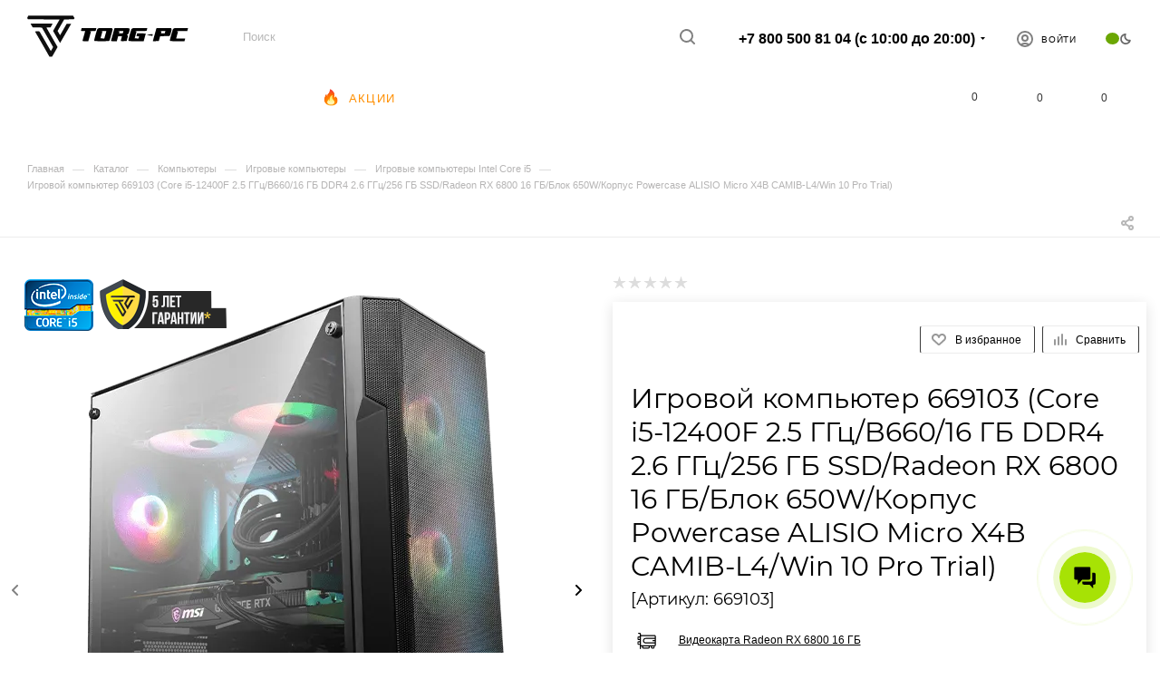

--- FILE ---
content_type: text/html; charset=UTF-8
request_url: https://torg-pc.ru/catalog/igrovye-kompyutery-intel-core-i5/igrovoy-kompyuter-669103-intel-core-i5-12400f-2500-mgts-intel-b660-16-gb-ddr4-2666-mgts-amd-radeon-r/
body_size: 117541
content:
<!DOCTYPE html>
<html xmlns="http://www.w3.org/1999/xhtml" xml:lang="ru" lang="ru"  >
<head><link rel="canonical" href="https://torg-pc.ru/catalog/igrovye-kompyutery-intel-core-i5/igrovoy-kompyuter-669103-intel-core-i5-12400f-2500-mgts-intel-b660-16-gb-ddr4-2666-mgts-amd-radeon-r/" />
	<title>Игровой компьютер 669103 (Core i5-12400F 2.5 ГГц/B660/16 ГБ DDR4 2.6 ГГц/256 ГБ SSD/Radeon RX 6800 16 ГБ/Блок  650W/Корпус Powercase ALISIO Micro X4B CAMIB-L4/Win 10 Pro Trial) - купить. цена:  руб.</title>
	<meta name="viewport" content="initial-scale=1.0, width=device-width, maximum-scale=1" />
	<meta name="HandheldFriendly" content="true" />
	<meta name="yes" content="yes" />
	<meta name="apple-mobile-web-app-status-bar-style" content="black" />
	<meta name="SKYPE_TOOLBAR" content="SKYPE_TOOLBAR_PARSER_COMPATIBLE" />
	<meta http-equiv="Content-Type" content="text/html; charset=UTF-8" />
<meta name="keywords" content="Игровой компьютер 669103 (Core i5-12400F 2.5 ГГц/B660/16 ГБ DDR4 2.6 ГГц/256 ГБ SSD/Radeon RX 6800 16 ГБ/Блок  650W/Корпус Powercase ALISIO Micro X4B CAMIB-L4/Win 10 Pro Trial) купить" />
<meta name="description" content="Игровой компьютер 669103 (Core i5-12400F 2.5 ГГц/B660/16 ГБ DDR4 2.6 ГГц/256 ГБ SSD/Radeon RX 6800 16 ГБ/Блок  650W/Корпус Powercase ALISIO Micro X4B CAMIB-L4/Win 10 Pro Trial) купить по выгодной цене 114 005 руб. с доставкой по Москве в день заказа. Гарантия. В наличии. Звоните! 8 (800) 500-81-04." />
<script data-skip-moving="true">(function(w, d, n) {var cl = "bx-core";var ht = d.documentElement;var htc = ht ? ht.className : undefined;if (htc === undefined || htc.indexOf(cl) !== -1){return;}var ua = n.userAgent;if (/(iPad;)|(iPhone;)/i.test(ua)){cl += " bx-ios";}else if (/Windows/i.test(ua)){cl += ' bx-win';}else if (/Macintosh/i.test(ua)){cl += " bx-mac";}else if (/Linux/i.test(ua) && !/Android/i.test(ua)){cl += " bx-linux";}else if (/Android/i.test(ua)){cl += " bx-android";}cl += (/(ipad|iphone|android|mobile|touch)/i.test(ua) ? " bx-touch" : " bx-no-touch");cl += w.devicePixelRatio && w.devicePixelRatio >= 2? " bx-retina": " bx-no-retina";if (/AppleWebKit/.test(ua)){cl += " bx-chrome";}else if (/Opera/.test(ua)){cl += " bx-opera";}else if (/Firefox/.test(ua)){cl += " bx-firefox";}ht.className = htc ? htc + " " + cl : cl;})(window, document, navigator);</script>

<link href="/bitrix/css/aspro.max/notice.min.css?17266525982876"  rel="stylesheet" />
<link href="/bitrix/js/ui/design-tokens/dist/ui.design-tokens.min.css?172665730823463"  rel="stylesheet" />
<link href="/bitrix/js/ui/fonts/opensans/ui.font.opensans.min.css?17266508062320"  rel="stylesheet" />
<link href="/bitrix/js/main/popup/dist/main.popup.bundle.min.css?176268171428056"  rel="stylesheet" />
<link href="/bitrix/cache/css/s1/aspro_max/page_d61097504a13eea49913ddf4cee5aa71/page_d61097504a13eea49913ddf4cee5aa71_v1.css?1762860148154361"  rel="stylesheet" />
<link href="/bitrix/cache/css/s1/aspro_max/default_0ce29223d19c9c11395e0d7a252e084c/default_0ce29223d19c9c11395e0d7a252e084c_v1.css?1762860130265"  rel="stylesheet" />
<link href="/bitrix/cache/css/s1/aspro_max/template_1078b1f78c3c13567fe175ffedd7912f/template_1078b1f78c3c13567fe175ffedd7912f_v1.css?17630421541459233"  data-template-style="true" rel="stylesheet" />


<script type="extension/settings" data-extension="currency.currency-core">{"region":"ru"}</script>


<link href="/bitrix/templates/aspro_max/css/critical.min.css?173714792924" data-skip-moving="true" rel="stylesheet">
<meta name="theme-color" content="#a7e205">
<style>:root{--theme-base-color: #a7e205;--theme-base-opacity-color: #a7e2051a;--theme-base-color-hue:76;--theme-base-color-saturation:96%;--theme-base-color-lightness:45%;}</style>
<style>html {--theme-page-width: 1700px;--theme-page-width-padding: 32px}</style>
<script data-skip-moving="true">window.lazySizesConfig = window.lazySizesConfig || {};lazySizesConfig.loadMode = 1;lazySizesConfig.expand = 200;lazySizesConfig.expFactor = 1;lazySizesConfig.hFac = 0.1;window.lazySizesConfig.lazyClass = "lazy";</script>
<script src="/bitrix/templates/aspro_max/js/lazysizes.min.js" data-skip-moving="true" defer></script>
<script src="/bitrix/templates/aspro_max/js/ls.unveilhooks.min.js" data-skip-moving="true" defer></script>
<link href="/bitrix/templates/aspro_max/css/print.min.css?173714792921755" data-template-style="true" rel="stylesheet" media="print">
					<script data-skip-moving="true" src="/bitrix/js/main/jquery/jquery-2.2.4.min.js"></script>
					<script data-skip-moving="true" src="/bitrix/templates/aspro_max/js/speed.min.js?=1737147929"></script>
<link rel="shortcut icon" href="/favicon.png" type="image/png" />
<link rel="apple-touch-icon" sizes="180x180" href="/upload/CMax/b6e/d02qak5y2jjmesr3t16utqbvpf2gw24s/TORG-PC-PICTOGRAM.png" />
<meta property="og:title" content="Игровой компьютер 669103 (Core i5-12400F 2.5 ГГц/B660/16 ГБ DDR4 2.6 ГГц/256 ГБ SSD/Radeon RX 6800 16 ГБ/Блок  650W/Корпус Powercase ALISIO Micro X4B CAMIB-L4/Win 10 Pro Trial) - купить. цена:  руб." />
<meta property="og:type" content="website" />
<meta property="og:image" content="https://torg-pc.ru/logo.png" />
<link rel="image_src" href="https://torg-pc.ru/logo.png"  />
<meta property="og:url" content="https://torg-pc.ru/catalog/igrovye-kompyutery-intel-core-i5/igrovoy-kompyuter-669103-intel-core-i5-12400f-2500-mgts-intel-b660-16-gb-ddr4-2666-mgts-amd-radeon-r/" />
<meta property="og:description" content="Игровой компьютер 669103 (Core i5-12400F 2.5 ГГц/B660/16 ГБ DDR4 2.6 ГГц/256 ГБ SSD/Radeon RX 6800 16 ГБ/Блок  650W/Корпус Powercase ALISIO Micro X4B CAMIB-L4/Win 10 Pro Trial) купить по выгодной цене 114 005 руб. с доставкой по Москве в день заказа. Гарантия. В наличии. Звоните! 8 (800) 500-81-04." />
<script src="/bitrix/templates/aspro_max/js/fetch/bottom_panel.js" data-skip-moving="true" defer=""></script>

			</head>
<body class=" site_s1  fill_bg_n catalog-delayed-btn-Y theme-dark" id="main" data-site="/">
		
	<div id="panel"></div>
	
				<!--'start_frame_cache_basketitems-component-block'-->												<div id="ajax_basket"></div>
					<!--'end_frame_cache_basketitems-component-block'-->								<div class="cd-modal-bg"></div>
		<script data-skip-moving="true">var solutionName = 'arMaxOptions';</script>
		<script src="/bitrix/templates/aspro_max/js/setTheme.php?site_id=s1&site_dir=/" data-skip-moving="true"></script>
				<div class="wrapper1  header_bgcolored long_header colored_header catalog_page basket_normal basket_fill_DARK side_LEFT block_side_NORMAL catalog_icons_Y banner_auto with_fast_view mheader-vcustom header-vcustom header-font-lower_N regions_N title_position_LEFT footer-v1 front-vindex1 mfixed_Y mfixed_view_always title-v1 lazy_Y with_phones dark-hover-overlay normal-catalog-img landing-filter big-banners-mobile-slider bottom-icons-panel-N compact-breadcrumbs-Y catalog-delayed-btn-Y  ">

<div class="mega_fixed_menu scrollblock">
	<div class="maxwidth-theme">
		<svg class="svg svg-close" width="14" height="14" viewBox="0 0 14 14">
		  <path data-name="Rounded Rectangle 568 copy 16" d="M1009.4,953l5.32,5.315a0.987,0.987,0,0,1,0,1.4,1,1,0,0,1-1.41,0L1008,954.4l-5.32,5.315a0.991,0.991,0,0,1-1.4-1.4L1006.6,953l-5.32-5.315a0.991,0.991,0,0,1,1.4-1.4l5.32,5.315,5.31-5.315a1,1,0,0,1,1.41,0,0.987,0.987,0,0,1,0,1.4Z" transform="translate(-1001 -946)"></path>
		</svg>
		<i class="svg svg-close mask arrow"></i>
		<div class="row">
			<div class="col-md-9">
				<div class="left_menu_block">
					<div class="logo_block flexbox flexbox--row align-items-normal">
						<div class="logo">
							<a href="/"><?xml version="1.0" standalone="no"?>
<!DOCTYPE svg PUBLIC "-//W3C//DTD SVG 20010904//EN"
 "http://www.w3.org/TR/2001/REC-SVG-20010904/DTD/svg10.dtd">
<svg version="1.0" xmlns="http://www.w3.org/2000/svg"
 width="190.000000pt" height="48.000000pt" viewBox="0 0 1000.000000 239.000000"
 preserveAspectRatio="xMidYMid meet">
<metadata>
Created by potrace 1.16, written by Peter Selinger 2001-2019
</metadata>
<g transform="translate(0.000000,239.000000) scale(0.100000,-0.100000)"
fill="var(--white_text_black)" stroke="none">
<path d="M3145 1598 c-10 -40 -20 -79 -23 -85 -3 -10 25 -13 123 -13 l126 0
-7 -22 c-15 -47 -154 -553 -154 -560 0 -4 76 -8 169 -8 l169 0 11 33 c5 17 40
140 76 272 36 132 68 245 70 252 3 8 -17 15 -58 20 -50 6 -25 9 133 13 l194 5
23 80 c12 44 23 81 23 83 0 1 -193 2 -428 2 l-428 0 -19 -72z"/>
<path d="M4125 1652 c-25 -12 -47 -31 -58 -53 -9 -19 -53 -164 -97 -323 -83
-299 -88 -335 -50 -356 26 -14 805 -13 831 0 10 6 26 25 35 42 23 45 174 586
174 624 0 18 -9 42 -19 55 l-19 24 -379 2 c-349 3 -381 2 -418 -15z m471 -169
c-3 -10 -24 -83 -46 -163 -22 -80 -47 -169 -56 -197 l-15 -53 -109 0 c-61 0
-110 2 -110 5 0 3 25 94 55 202 30 108 53 198 51 200 -1 2 -30 7 -62 12 -47 7
-23 9 119 10 166 1 178 0 173 -16z"/>
<path d="M5066 1653 c-3 -10 -48 -175 -102 -368 -53 -192 -99 -355 -101 -362
-4 -10 32 -13 169 -13 l173 0 40 145 39 145 113 0 c86 0 111 -3 108 -12 -8
-23 -75 -266 -75 -272 0 -4 77 -5 172 -4 l171 3 38 135 c21 74 38 147 39 161
0 27 -20 50 -55 64 -17 7 -16 9 14 15 55 13 79 47 111 156 33 109 37 170 16
200 -14 18 -32 19 -439 22 -401 2 -426 2 -431 -15z m518 -179 c-4 -14 -12 -44
-19 -67 l-12 -42 -113 -3 c-96 -2 -112 0 -107 12 13 32 28 98 24 102 -2 2 -31
8 -63 13 -47 7 -23 9 119 10 l177 1 -6 -26z"/>
<path d="M6111 1652 c-19 -9 -43 -29 -54 -43 -23 -32 -177 -579 -177 -630 0
-71 -14 -69 461 -69 l425 0 59 213 c32 116 61 218 63 225 3 9 -51 12 -250 12
l-254 0 -17 -64 c-9 -36 -20 -72 -23 -80 -5 -14 5 -16 75 -16 45 0 81 -2 81
-5 0 -3 -7 -32 -17 -65 l-16 -60 -115 0 c-87 0 -113 3 -109 13 16 44 108 389
104 393 -3 3 -31 8 -63 12 -35 4 89 9 295 12 l355 5 22 83 22 82 -416 0 c-377
0 -420 -2 -451 -18z"/>
<path d="M7505 1658 c-5 -15 -190 -679 -200 -721 l-7 -27 172 2 173 3 27 100
c16 55 33 119 39 142 l12 42 265 3 266 3 27 30 c20 23 38 70 69 182 48 170 50
191 23 224 l-19 24 -421 3 c-336 2 -422 0 -426 -10z m515 -185 c-5 -16 -14
-47 -20 -70 l-11 -43 -109 0 c-122 0 -118 -3 -96 72 l15 46 -62 10 c-53 8 -37
10 115 11 l177 1 -9 -27z"/>
<path d="M8521 1652 c-19 -9 -43 -28 -52 -42 -21 -29 -179 -593 -179 -637 0
-64 -6 -63 441 -63 l405 0 17 64 c9 36 20 72 23 80 5 14 -22 16 -258 16 l-265
0 55 200 c31 110 53 202 50 205 -3 3 -32 9 -64 14 -41 6 44 9 272 10 l331 1
21 79 c12 43 22 81 22 85 0 3 -177 6 -392 6 -354 0 -396 -2 -427 -18z"/>
<path d="M7081 1297 c-79 -11 -137 -23 -130 -27 18 -9 319 -54 325 -48 2 3 7
26 10 51 l7 47 -34 -1 c-19 -1 -99 -10 -178 -22z"/>
</g>
<g><path style="opacity:0.955" fill="var(--dark, var(--theme-base-color)) var(--light, var(--theme-base-color))" d="M 6.5,-0.5 C 93.1667,-0.5 179.833,-0.5 266.5,-0.5C 268.418,4.3434 271.084,8.67673 274.5,12.5C 274.5,13.5 274.5,14.5 274.5,15.5C 272.821,16.9997 271.488,18.833 270.5,21C 251.824,21.167 233.158,21.667 214.5,22.5C 201.833,44.5 189.167,66.5 176.5,88.5C 181.134,96.9628 185.967,105.296 191,113.5C 203.667,91.5 216.333,69.5 229,47.5C 237.755,46.3503 246.588,46.1837 255.5,47C 234.126,84.2484 212.626,121.415 191,158.5C 177.247,135.33 163.747,111.997 150.5,88.5C 162.967,66.2046 175.633,44.0379 188.5,22C 127.167,21.6667 65.8333,21.3333 4.5,21C 2.73758,18.3113 1.40424,15.478 0.5,12.5C 2.21266,8.07225 4.21266,3.73892 6.5,-0.5 Z"/></g>
<g><path style="opacity:0.938" fill="var(--dark, var(--theme-base-color)) var(--light, var(--theme-base-color))" d="M 144.5,238.5 C 139.5,238.5 134.5,238.5 129.5,238.5C 101.903,189.477 73.9029,140.644 45.5,92C 49.8256,90.8597 54.3256,90.3597 59,90.5C 63.1667,90.8333 67.3333,91.1667 71.5,91.5C 93.293,128.918 114.96,166.418 136.5,204C 137.332,204.688 137.998,204.521 138.5,203.5C 142.887,196.56 146.887,189.393 150.5,182C 128.85,144.343 107.183,106.677 85.5,69C 67.4908,68.833 49.4908,68.333 31.5,67.5C 27.5,60.5 23.5,53.5 19.5,46.5C 62.1615,45.5001 104.828,45.1667 147.5,45.5C 144.436,53.4589 140.436,60.9589 135.5,68C 127.5,68.3333 119.5,68.6667 111.5,69C 133.183,106.677 154.85,144.343 176.5,182C 165.955,200.926 155.288,219.759 144.5,238.5 Z"/></g>
</svg></a>						</div>
						<div class="top-description addr">
							Готовый интернет-магазин 
электроники						</div>
					</div>
					<div class="search_block">
						<div class="search_wrap">
							<div class="search-block">
									<div class="search-wrapper">
		<div id="title-search_mega_menu">
			<form action="/catalog/" class="search">
				<div class="search-input-div">
					<input class="search-input" id="title-search-input_mega_menu" type="text" name="q" value="" placeholder="Поиск" size="20" maxlength="50" autocomplete="off" />
				</div>
				<div class="search-button-div">
					<button class="btn btn-search" type="submit" name="s" value="Найти"><i class="svg search2  inline " aria-hidden="true"><svg width="17" height="17" ><use xlink:href="/bitrix/templates/aspro_max/images/svg/header_icons_srite.svg#search"></use></svg></i></button>
					
					<span class="close-block inline-search-hide"><span class="svg svg-close close-icons"></span></span>
				</div>
			</form>
		</div>
	</div>
							</div>
						</div>
					</div>
										<!-- noindex -->

	<div class="burger_menu_wrapper">
		
			<div class="top_link_wrapper">
				<div class="menu-item dropdown catalog wide_menu   active">
					<div class="wrap">
						<a class="dropdown-toggle" href="/catalog/">
							<div class="link-title color-theme-hover">
																	<i class="svg inline  svg-inline-icon_catalog" aria-hidden="true" ><svg xmlns="http://www.w3.org/2000/svg" width="10" height="10" viewBox="0 0 10 10"><path  data-name="Rounded Rectangle 969 copy 7" class="cls-1" d="M644,76a1,1,0,1,1-1,1A1,1,0,0,1,644,76Zm4,0a1,1,0,1,1-1,1A1,1,0,0,1,648,76Zm4,0a1,1,0,1,1-1,1A1,1,0,0,1,652,76Zm-8,4a1,1,0,1,1-1,1A1,1,0,0,1,644,80Zm4,0a1,1,0,1,1-1,1A1,1,0,0,1,648,80Zm4,0a1,1,0,1,1-1,1A1,1,0,0,1,652,80Zm-8,4a1,1,0,1,1-1,1A1,1,0,0,1,644,84Zm4,0a1,1,0,1,1-1,1A1,1,0,0,1,648,84Zm4,0a1,1,0,1,1-1,1A1,1,0,0,1,652,84Z" transform="translate(-643 -76)"/></svg></i>																Каталог							</div>
						</a>
													<span class="tail"></span>
							<div class="burger-dropdown-menu row">
								<div class="menu-wrapper" >
									
																														<div class="col-md-4 dropdown-submenu  has_img">
																						<a href="/catalog/personal_computer/" class="color-theme-hover" title="Компьютеры">
												<span class="name option-font-bold">Компьютеры</span>
											</a>
																								<div class="burger-dropdown-menu toggle_menu">
																																									<div class="menu-item  dropdown-submenu ">
															<a href="/catalog/igrovye-kompyutery/" title="Игровые компьютеры">
																<span class="name color-theme-hover">Игровые компьютеры</span>
															</a>
																															<div class="burger-dropdown-menu with_padding">
																																			<div class="menu-item ">
																			<a href="/catalog/serii/" title="Серии игровых компьютеров">
																				<span class="name color-theme-hover">Серии игровых компьютеров</span>
																			</a>
																		</div>
																																			<div class="menu-item ">
																			<a href="/catalog/igrovye-kompyutery-amd-ryzen-5/" title="Игровые компьютеры AMD Ryzen 5">
																				<span class="name color-theme-hover">Игровые компьютеры AMD Ryzen 5</span>
																			</a>
																		</div>
																																			<div class="menu-item ">
																			<a href="/catalog/igrovye-kompyutery-amd-ryzen-7/" title="Игровые компьютеры AMD Ryzen 7">
																				<span class="name color-theme-hover">Игровые компьютеры AMD Ryzen 7</span>
																			</a>
																		</div>
																																			<div class="menu-item ">
																			<a href="/catalog/igrovye-kompyutery-amd-ryzen-9/" title="Игровые компьютеры AMD Ryzen 9">
																				<span class="name color-theme-hover">Игровые компьютеры AMD Ryzen 9</span>
																			</a>
																		</div>
																																			<div class="menu-item ">
																			<a href="/catalog/igrovye-kompyutery-intel-core-i3/" title="Игровые компьютеры Intel Core i3">
																				<span class="name color-theme-hover">Игровые компьютеры Intel Core i3</span>
																			</a>
																		</div>
																																			<div class="menu-item active">
																			<a href="/catalog/igrovye-kompyutery-intel-core-i5/" title="Игровые компьютеры Intel Core i5">
																				<span class="name color-theme-hover">Игровые компьютеры Intel Core i5</span>
																			</a>
																		</div>
																																			<div class="menu-item ">
																			<a href="/catalog/igrovye-kompyutery-intel-core-i7/" title="Игровые компьютеры Intel Core i7">
																				<span class="name color-theme-hover">Игровые компьютеры Intel Core i7</span>
																			</a>
																		</div>
																																			<div class="menu-item ">
																			<a href="/catalog/igrovye-kompyutery-intel-core-i9/" title="Игровые компьютеры Intel Core i9">
																				<span class="name color-theme-hover">Игровые компьютеры Intel Core i9</span>
																			</a>
																		</div>
																																			<div class="menu-item ">
																			<a href="/catalog/mini-igrovye-kompyutery/" title="Мини игровые компьютеры">
																				<span class="name color-theme-hover">Мини игровые компьютеры</span>
																			</a>
																		</div>
																																	</div>
																													</div>
																																									<div class="menu-item  dropdown-submenu ">
															<a href="/catalog/ofisnye-kompyutery/" title="Офисные компьютеры">
																<span class="name color-theme-hover">Офисные компьютеры</span>
															</a>
																															<div class="burger-dropdown-menu with_padding">
																																			<div class="menu-item ">
																			<a href="/catalog/kompyutery-intel-core-i3/" title="Компьютеры Intel Core i3">
																				<span class="name color-theme-hover">Компьютеры Intel Core i3</span>
																			</a>
																		</div>
																																			<div class="menu-item ">
																			<a href="/catalog/kompyutery-intel-core-i5/" title="Компьютеры Intel Core i5">
																				<span class="name color-theme-hover">Компьютеры Intel Core i5</span>
																			</a>
																		</div>
																																			<div class="menu-item ">
																			<a href="/catalog/kompyutery-intel-core-i7/" title="Компьютеры Intel Core i7">
																				<span class="name color-theme-hover">Компьютеры Intel Core i7</span>
																			</a>
																		</div>
																																	</div>
																													</div>
																																									<div class="menu-item  dropdown-submenu ">
															<a href="/catalog/rabochie-stantsii/" title="Рабочие станции">
																<span class="name color-theme-hover">Рабочие станции</span>
															</a>
																															<div class="burger-dropdown-menu with_padding">
																																			<div class="menu-item ">
																			<a href="/catalog/rabochie-stantsii-amd-ryzen-9/" title="Рабочие станции AMD Ryzen 9">
																				<span class="name color-theme-hover">Рабочие станции AMD Ryzen 9</span>
																			</a>
																		</div>
																																			<div class="menu-item ">
																			<a href="/catalog/rabochie-stantsii-intel-core-i5/" title="Рабочие станции Intel Core i5">
																				<span class="name color-theme-hover">Рабочие станции Intel Core i5</span>
																			</a>
																		</div>
																																			<div class="menu-item ">
																			<a href="/catalog/rabochie-stantsii-intel-core-i7/" title="Рабочие станции Intel Core i7">
																				<span class="name color-theme-hover">Рабочие станции Intel Core i7</span>
																			</a>
																		</div>
																																			<div class="menu-item ">
																			<a href="/catalog/rabochie-stantsii-intel-core-i9/" title="Рабочие станции Intel Core i9">
																				<span class="name color-theme-hover">Рабочие станции Intel Core i9</span>
																			</a>
																		</div>
																																	</div>
																													</div>
																																									<div class="menu-item   ">
															<a href="/catalog/monobloki_1/" title="Моноблоки">
																<span class="name color-theme-hover">Моноблоки</span>
															</a>
																													</div>
																																									<div class="menu-item  dropdown-submenu ">
															<a href="/catalog/brendovye-kompyutery/" title="Компьютеры других брендов">
																<span class="name color-theme-hover">Компьютеры других брендов</span>
															</a>
																															<div class="burger-dropdown-menu with_padding">
																																			<div class="menu-item ">
																			<a href="/catalog/kompyutery-acer_1/" title="Компьютеры Acer">
																				<span class="name color-theme-hover">Компьютеры Acer</span>
																			</a>
																		</div>
																																			<div class="menu-item ">
																			<a href="/catalog/kompyutery-asus_1/" title="Компьютеры Asus">
																				<span class="name color-theme-hover">Компьютеры Asus</span>
																			</a>
																		</div>
																																			<div class="menu-item ">
																			<a href="/catalog/kompyutery-gigabyte/" title="Компьютеры GIGABYTE">
																				<span class="name color-theme-hover">Компьютеры GIGABYTE</span>
																			</a>
																		</div>
																																	</div>
																													</div>
																									</div>
																					</div>
									
																														<div class="col-md-4 dropdown-submenu  has_img">
																						<a href="/catalog/notebook/" class="color-theme-hover" title="Ноутбуки и планшеты">
												<span class="name option-font-bold">Ноутбуки и планшеты</span>
											</a>
																								<div class="burger-dropdown-menu toggle_menu">
																																									<div class="menu-item  dropdown-submenu ">
															<a href="/catalog/noutbuki/" title="Ноутбуки">
																<span class="name color-theme-hover">Ноутбуки</span>
															</a>
																															<div class="burger-dropdown-menu with_padding">
																																			<div class="menu-item ">
																			<a href="/catalog/noutbuki-hp/" title="Ноутбуки HP">
																				<span class="name color-theme-hover">Ноутбуки HP</span>
																			</a>
																		</div>
																																			<div class="menu-item ">
																			<a href="/catalog/noutbuki-msi/" title="Ноутбуки MSI">
																				<span class="name color-theme-hover">Ноутбуки MSI</span>
																			</a>
																		</div>
																																			<div class="menu-item ">
																			<a href="/catalog/noutbuki-gigabyte/" title="Ноутбуки Gigabyte">
																				<span class="name color-theme-hover">Ноутбуки Gigabyte</span>
																			</a>
																		</div>
																																			<div class="menu-item ">
																			<a href="/catalog/noutbuki-lg/" title="Ноутбуки LG">
																				<span class="name color-theme-hover">Ноутбуки LG</span>
																			</a>
																		</div>
																																			<div class="menu-item ">
																			<a href="/catalog/noutbuki-microsoft/" title="Ноутбуки Microsoft">
																				<span class="name color-theme-hover">Ноутбуки Microsoft</span>
																			</a>
																		</div>
																																			<div class="menu-item ">
																			<a href="/catalog/noutbuki-acer/" title="Ноутбуки Acer">
																				<span class="name color-theme-hover">Ноутбуки Acer</span>
																			</a>
																		</div>
																																			<div class="menu-item ">
																			<a href="/catalog/noutbuki-asus/" title="Ноутбуки Asus">
																				<span class="name color-theme-hover">Ноутбуки Asus</span>
																			</a>
																		</div>
																																			<div class="menu-item ">
																			<a href="/catalog/noutbuki-dell/" title="Ноутбуки Dell">
																				<span class="name color-theme-hover">Ноутбуки Dell</span>
																			</a>
																		</div>
																																			<div class="menu-item ">
																			<a href="/catalog/noutbuki-lenovo/" title="Ноутбуки Lenovo">
																				<span class="name color-theme-hover">Ноутбуки Lenovo</span>
																			</a>
																		</div>
																																			<div class="menu-item ">
																			<a href="/catalog/noutbuki-samsung/" title="Ноутбуки Samsung">
																				<span class="name color-theme-hover">Ноутбуки Samsung</span>
																			</a>
																		</div>
																																			<div class="menu-item ">
																			<a href="/catalog/noutbuki-honor/" title="Ноутбуки HONOR">
																				<span class="name color-theme-hover">Ноутбуки HONOR</span>
																			</a>
																		</div>
																																			<div class="menu-item ">
																			<a href="/catalog/noutbuk-huawei/" title="Ноутбуки Huawei">
																				<span class="name color-theme-hover">Ноутбуки Huawei</span>
																			</a>
																		</div>
																																			<div class="menu-item ">
																			<a href="/catalog/noutbuki-razer/" title="Ноутбуки Razer">
																				<span class="name color-theme-hover">Ноутбуки Razer</span>
																			</a>
																		</div>
																																			<div class="menu-item ">
																			<a href="/catalog/noutbuki-google/" title="Ноутбуки Google">
																				<span class="name color-theme-hover">Ноутбуки Google</span>
																			</a>
																		</div>
																																			<div class="menu-item ">
																			<a href="/catalog/noutbuki-sony/" title="Ноутбуки Xiaomi">
																				<span class="name color-theme-hover">Ноутбуки Xiaomi</span>
																			</a>
																		</div>
																																			<div class="menu-item ">
																			<a href="/catalog/noutbuki-apple/" title="Ноутбуки Apple">
																				<span class="name color-theme-hover">Ноутбуки Apple</span>
																			</a>
																		</div>
																																			<div class="menu-item ">
																			<a href="/catalog/noutbuki-fujitsu/" title="Ноутбуки Fujitsu">
																				<span class="name color-theme-hover">Ноутбуки Fujitsu</span>
																			</a>
																		</div>
																																			<div class="menu-item ">
																			<a href="/catalog/noutbuki-economnote/" title="Ноутбуки EconomNote">
																				<span class="name color-theme-hover">Ноутбуки EconomNote</span>
																			</a>
																		</div>
																																	</div>
																													</div>
																																									<div class="menu-item  dropdown-submenu ">
															<a href="/catalog/planshety-graficheskie-/" title="Планшеты графические">
																<span class="name color-theme-hover">Планшеты графические</span>
															</a>
																															<div class="burger-dropdown-menu with_padding">
																																			<div class="menu-item ">
																			<a href="/catalog/wacom/" title="Wacom">
																				<span class="name color-theme-hover">Wacom</span>
																			</a>
																		</div>
																																			<div class="menu-item ">
																			<a href="/catalog/huion/" title="Huion">
																				<span class="name color-theme-hover">Huion</span>
																			</a>
																		</div>
																																	</div>
																													</div>
																																									<div class="menu-item   ">
															<a href="/catalog/aksessuary-dlya-noutbukov/" title="Док-станции">
																<span class="name color-theme-hover">Док-станции</span>
															</a>
																													</div>
																									</div>
																					</div>
									
																														<div class="col-md-4 dropdown-submenu  has_img">
																						<a href="/catalog/kompyuternye-komplektuyushchie/" class="color-theme-hover" title="Компьютерные комплектующие">
												<span class="name option-font-bold">Компьютерные комплектующие</span>
											</a>
																								<div class="burger-dropdown-menu toggle_menu">
																																									<div class="menu-item  dropdown-submenu ">
															<a href="/catalog/videokarty/" title="Видеокарты">
																<span class="name color-theme-hover">Видеокарты</span>
															</a>
																															<div class="burger-dropdown-menu with_padding">
																																			<div class="menu-item ">
																			<a href="/catalog/gt/" title="GT">
																				<span class="name color-theme-hover">GT</span>
																			</a>
																		</div>
																																			<div class="menu-item ">
																			<a href="/catalog/gtx/" title="GTX">
																				<span class="name color-theme-hover">GTX</span>
																			</a>
																		</div>
																																			<div class="menu-item ">
																			<a href="/catalog/rtx-2060/" title="RTX 2060">
																				<span class="name color-theme-hover">RTX 2060</span>
																			</a>
																		</div>
																																			<div class="menu-item ">
																			<a href="/catalog/nvidia/" title="RTX 3050 / RTX 5050">
																				<span class="name color-theme-hover">RTX 3050 / RTX 5050</span>
																			</a>
																		</div>
																																			<div class="menu-item ">
																			<a href="/catalog/rtx-3060/" title="RTX 3060 / 3060 Ti">
																				<span class="name color-theme-hover">RTX 3060 / 3060 Ti</span>
																			</a>
																		</div>
																																			<div class="menu-item ">
																			<a href="/catalog/rtx-4060-4060-ti/" title="RTX 4060 - 5060 (Ti)">
																				<span class="name color-theme-hover">RTX 4060 - 5060 (Ti)</span>
																			</a>
																		</div>
																																			<div class="menu-item ">
																			<a href="/catalog/rtx-4070-4070-ti/" title="RTX 4070 - 5070 (Ti)">
																				<span class="name color-theme-hover">RTX 4070 - 5070 (Ti)</span>
																			</a>
																		</div>
																																			<div class="menu-item ">
																			<a href="/catalog/rtx-4080-4080-ti/" title="RTX 5080">
																				<span class="name color-theme-hover">RTX 5080</span>
																			</a>
																		</div>
																																			<div class="menu-item ">
																			<a href="/catalog/rtx-4090-4090-ti/" title="RTX 5090">
																				<span class="name color-theme-hover">RTX 5090</span>
																			</a>
																		</div>
																																			<div class="menu-item ">
																			<a href="/catalog/amd-radeon/" title="Radeon RX">
																				<span class="name color-theme-hover">Radeon RX</span>
																			</a>
																		</div>
																																	</div>
																													</div>
																																									<div class="menu-item  dropdown-submenu ">
															<a href="/catalog/protsessory/" title="Процессоры">
																<span class="name color-theme-hover">Процессоры</span>
															</a>
																															<div class="burger-dropdown-menu with_padding">
																																			<div class="menu-item ">
																			<a href="/catalog/core-i3/" title="Core i3">
																				<span class="name color-theme-hover">Core i3</span>
																			</a>
																		</div>
																																			<div class="menu-item ">
																			<a href="/catalog/core-i5/" title="Core i5">
																				<span class="name color-theme-hover">Core i5</span>
																			</a>
																		</div>
																																			<div class="menu-item ">
																			<a href="/catalog/core-i7/" title="Core i7">
																				<span class="name color-theme-hover">Core i7</span>
																			</a>
																		</div>
																																			<div class="menu-item ">
																			<a href="/catalog/core-i9/" title="Core i9">
																				<span class="name color-theme-hover">Core i9</span>
																			</a>
																		</div>
																																			<div class="menu-item ">
																			<a href="/catalog/ryzen-3/" title="Ryzen 3">
																				<span class="name color-theme-hover">Ryzen 3</span>
																			</a>
																		</div>
																																			<div class="menu-item ">
																			<a href="/catalog/ryzen-5/" title="Ryzen 5">
																				<span class="name color-theme-hover">Ryzen 5</span>
																			</a>
																		</div>
																																			<div class="menu-item ">
																			<a href="/catalog/ryzen-7/" title="Ryzen 7">
																				<span class="name color-theme-hover">Ryzen 7</span>
																			</a>
																		</div>
																																			<div class="menu-item ">
																			<a href="/catalog/ryzen-9/" title="Ryzen 9">
																				<span class="name color-theme-hover">Ryzen 9</span>
																			</a>
																		</div>
																																	</div>
																													</div>
																																									<div class="menu-item  dropdown-submenu ">
															<a href="/catalog/materinskie-platy/" title="Материнские платы">
																<span class="name color-theme-hover">Материнские платы</span>
															</a>
																															<div class="burger-dropdown-menu with_padding">
																																			<div class="menu-item ">
																			<a href="/catalog/am-4/" title="AMD AM4">
																				<span class="name color-theme-hover">AMD AM4</span>
																			</a>
																		</div>
																																			<div class="menu-item ">
																			<a href="/catalog/am5/" title="AMD AM5">
																				<span class="name color-theme-hover">AMD AM5</span>
																			</a>
																		</div>
																																			<div class="menu-item ">
																			<a href="/catalog/dlya-intel-socket-lga1700/" title="Intel LGA1700">
																				<span class="name color-theme-hover">Intel LGA1700</span>
																			</a>
																		</div>
																																			<div class="menu-item ">
																			<a href="/catalog/lga1851/" title="Intel LGA1851">
																				<span class="name color-theme-hover">Intel LGA1851</span>
																			</a>
																		</div>
																																	</div>
																													</div>
																																									<div class="menu-item  dropdown-submenu ">
															<a href="/catalog/operativnaya-pamyat/" title="Оперативная память">
																<span class="name color-theme-hover">Оперативная память</span>
															</a>
																															<div class="burger-dropdown-menu with_padding">
																																			<div class="menu-item ">
																			<a href="/catalog/4-gb/" title="4 Гб">
																				<span class="name color-theme-hover">4 Гб</span>
																			</a>
																		</div>
																																			<div class="menu-item ">
																			<a href="/catalog/8-gb/" title="8 Гб">
																				<span class="name color-theme-hover">8 Гб</span>
																			</a>
																		</div>
																																			<div class="menu-item ">
																			<a href="/catalog/16-gb/" title="16 Гб">
																				<span class="name color-theme-hover">16 Гб</span>
																			</a>
																		</div>
																																			<div class="menu-item ">
																			<a href="/catalog/32-gb/" title="32 Гб">
																				<span class="name color-theme-hover">32 Гб</span>
																			</a>
																		</div>
																																			<div class="menu-item ">
																			<a href="/catalog/64-gb/" title="64 Гб">
																				<span class="name color-theme-hover">64 Гб</span>
																			</a>
																		</div>
																																			<div class="menu-item ">
																			<a href="/catalog/48-gb/" title="48 Гб">
																				<span class="name color-theme-hover">48 Гб</span>
																			</a>
																		</div>
																																			<div class="menu-item ">
																			<a href="/catalog/96-gb/" title="96 Гб">
																				<span class="name color-theme-hover">96 Гб</span>
																			</a>
																		</div>
																																			<div class="menu-item ">
																			<a href="/catalog/128-gb/" title="128 Гб">
																				<span class="name color-theme-hover">128 Гб</span>
																			</a>
																		</div>
																																			<div class="menu-item ">
																			<a href="/catalog/sodimm/" title="SODIMM">
																				<span class="name color-theme-hover">SODIMM</span>
																			</a>
																		</div>
																																	</div>
																													</div>
																																									<div class="menu-item  dropdown-submenu ">
															<a href="/catalog/tverdotelnye-nakopiteli-ssd/" title="Твердотельные накопители SSD">
																<span class="name color-theme-hover">Твердотельные накопители SSD</span>
															</a>
																															<div class="burger-dropdown-menu with_padding">
																																			<div class="menu-item ">
																			<a href="/catalog/ot-120-gb/" title="от 120 ГБ">
																				<span class="name color-theme-hover">от 120 ГБ</span>
																			</a>
																		</div>
																																			<div class="menu-item ">
																			<a href="/catalog/ot-240-gb/" title="от 240 ГБ">
																				<span class="name color-theme-hover">от 240 ГБ</span>
																			</a>
																		</div>
																																			<div class="menu-item ">
																			<a href="/catalog/ot-500-gb_1/" title="от 500 ГБ">
																				<span class="name color-theme-hover">от 500 ГБ</span>
																			</a>
																		</div>
																																			<div class="menu-item ">
																			<a href="/catalog/ot-1-tb_1/" title="от 1 ТБ">
																				<span class="name color-theme-hover">от 1 ТБ</span>
																			</a>
																		</div>
																																			<div class="menu-item ">
																			<a href="/catalog/ot-2-tb_1/" title="от 2 ТБ">
																				<span class="name color-theme-hover">от 2 ТБ</span>
																			</a>
																		</div>
																																	</div>
																													</div>
																																									<div class="menu-item  dropdown-submenu ">
															<a href="/catalog/zhestkie-diski/" title="Жесткие диски">
																<span class="name color-theme-hover">Жесткие диски</span>
															</a>
																															<div class="burger-dropdown-menu with_padding">
																																			<div class="menu-item ">
																			<a href="/catalog/ot-1-tb/" title="от 1 ТБ">
																				<span class="name color-theme-hover">от 1 ТБ</span>
																			</a>
																		</div>
																																			<div class="menu-item ">
																			<a href="/catalog/ot-2-tb/" title="от 2 ТБ">
																				<span class="name color-theme-hover">от 2 ТБ</span>
																			</a>
																		</div>
																																			<div class="menu-item ">
																			<a href="/catalog/ot-3-tb-i-vyshe/" title="от 3 ТБ и выше">
																				<span class="name color-theme-hover">от 3 ТБ и выше</span>
																			</a>
																		</div>
																																			<div class="menu-item ">
																			<a href="/catalog/ot-500-gb/" title="от 500 ГБ">
																				<span class="name color-theme-hover">от 500 ГБ</span>
																			</a>
																		</div>
																																	</div>
																													</div>
																																									<div class="menu-item  dropdown-submenu ">
															<a href="/catalog/kompyuternye-bloki-pitaniya/" title="Компьютерные блоки питания">
																<span class="name color-theme-hover">Компьютерные блоки питания</span>
															</a>
																															<div class="burger-dropdown-menu with_padding">
																																			<div class="menu-item ">
																			<a href="/catalog/400-vatt-vklyuchitelno/" title="до 400 Вт">
																				<span class="name color-theme-hover">до 400 Вт</span>
																			</a>
																		</div>
																																			<div class="menu-item ">
																			<a href="/catalog/500-vatt-vklyuchitelno/" title="от 400 Вт до 550 Вт">
																				<span class="name color-theme-hover">от 400 Вт до 550 Вт</span>
																			</a>
																		</div>
																																			<div class="menu-item ">
																			<a href="/catalog/600-vatt-vklyuchitelno/" title="от 600 Вт до 750 Вт">
																				<span class="name color-theme-hover">от 600 Вт до 750 Вт</span>
																			</a>
																		</div>
																																			<div class="menu-item ">
																			<a href="/catalog/800-vatt-vklyuchitelno/" title="от 800 Вт до 1050 Вт">
																				<span class="name color-theme-hover">от 800 Вт до 1050 Вт</span>
																			</a>
																		</div>
																																			<div class="menu-item ">
																			<a href="/catalog/svyshe-800-vatt/" title="Свыше 1050 Вт">
																				<span class="name color-theme-hover">Свыше 1050 Вт</span>
																			</a>
																		</div>
																																	</div>
																													</div>
																																									<div class="menu-item  dropdown-submenu ">
															<a href="/catalog/korpusa/" title="Корпуса">
																<span class="name color-theme-hover">Корпуса</span>
															</a>
																															<div class="burger-dropdown-menu with_padding">
																																			<div class="menu-item ">
																			<a href="/catalog/desktop/" title="SFF/Desktop/Slim">
																				<span class="name color-theme-hover">SFF/Desktop/Slim</span>
																			</a>
																		</div>
																																			<div class="menu-item ">
																			<a href="/catalog/full-tower/" title="Full-Tower">
																				<span class="name color-theme-hover">Full-Tower</span>
																			</a>
																		</div>
																																			<div class="menu-item ">
																			<a href="/catalog/midi-tower/" title="Midi-Tower">
																				<span class="name color-theme-hover">Midi-Tower</span>
																			</a>
																		</div>
																																			<div class="menu-item ">
																			<a href="/catalog/mini-tower/" title="Mini-Tower">
																				<span class="name color-theme-hover">Mini-Tower</span>
																			</a>
																		</div>
																																			<div class="menu-item ">
																			<a href="/catalog/nestandartnye-korpusa/" title="Нестандартные корпуса">
																				<span class="name color-theme-hover">Нестандартные корпуса</span>
																			</a>
																		</div>
																																	</div>
																													</div>
																																									<div class="menu-item  dropdown-submenu ">
															<a href="/catalog/programmnoe-obespechenie/" title="Программное обеспечение">
																<span class="name color-theme-hover">Программное обеспечение</span>
															</a>
																															<div class="burger-dropdown-menu with_padding">
																																			<div class="menu-item ">
																			<a href="/catalog/antivirusy/" title="Антивирусы">
																				<span class="name color-theme-hover">Антивирусы</span>
																			</a>
																		</div>
																																			<div class="menu-item ">
																			<a href="/catalog/operatsionnye-sistemy/" title="Операционные системы">
																				<span class="name color-theme-hover">Операционные системы</span>
																			</a>
																		</div>
																																			<div class="menu-item ">
																			<a href="/catalog/ofisnyy-paket/" title="Офисный пакет">
																				<span class="name color-theme-hover">Офисный пакет</span>
																			</a>
																		</div>
																																	</div>
																													</div>
																																									<div class="menu-item  dropdown-submenu ">
															<a href="/catalog/sistemy-okhlazhdeniya/" title="Системы охлаждения">
																<span class="name color-theme-hover">Системы охлаждения</span>
															</a>
																															<div class="burger-dropdown-menu with_padding">
																																			<div class="menu-item ">
																			<a href="/catalog/sistema-vodyanogo-okhlazhdeniya/" title="Система водяного охлаждения">
																				<span class="name color-theme-hover">Система водяного охлаждения</span>
																			</a>
																		</div>
																																			<div class="menu-item ">
																			<a href="/catalog/sistema-vozdushnogo-okhlazhdeniya/" title="Система воздушного охлаждения">
																				<span class="name color-theme-hover">Система воздушного охлаждения</span>
																			</a>
																		</div>
																																	</div>
																													</div>
																																									<div class="menu-item   ">
															<a href="/catalog/korpusnye-ventilyatory/" title="Корпусные вентиляторы">
																<span class="name color-theme-hover">Корпусные вентиляторы</span>
															</a>
																													</div>
																																									<div class="menu-item  dropdown-submenu ">
															<a href="/catalog/modding/" title="Моддинг">
																<span class="name color-theme-hover">Моддинг</span>
															</a>
																															<div class="burger-dropdown-menu with_padding">
																																			<div class="menu-item ">
																			<a href="/catalog/derzhateli-dlya-videokarty/" title="Держатели для видеокарты">
																				<span class="name color-theme-hover">Держатели для видеокарты</span>
																			</a>
																		</div>
																																			<div class="menu-item ">
																			<a href="/catalog/nabor-kabeley/" title="Набор кабелей | Рамки | Разветвители">
																				<span class="name color-theme-hover">Набор кабелей | Рамки | Разветвители</span>
																			</a>
																		</div>
																																			<div class="menu-item ">
																			<a href="/catalog/okleyka-vinilom/" title="Оклейка винилом">
																				<span class="name color-theme-hover">Оклейка винилом</span>
																			</a>
																		</div>
																																	</div>
																													</div>
																																									<div class="menu-item   ">
															<a href="/catalog/setevye-adaptery/" title="Сетевые адаптеры">
																<span class="name color-theme-hover">Сетевые адаптеры</span>
															</a>
																													</div>
																																									<div class="menu-item   ">
															<a href="/catalog/privody/" title="Приводы">
																<span class="name color-theme-hover">Приводы</span>
															</a>
																													</div>
																																									<div class="menu-item   ">
															<a href="/catalog/sborka-pk/" title="Сборка ПК">
																<span class="name color-theme-hover">Сборка ПК</span>
															</a>
																													</div>
																									</div>
																					</div>
									
																														<div class="col-md-4 dropdown-submenu  has_img">
																						<a href="/catalog/periferiya-i-aksessuary/" class="color-theme-hover" title="Периферия и аксессуары для ПК">
												<span class="name option-font-bold">Периферия и аксессуары для ПК</span>
											</a>
																								<div class="burger-dropdown-menu toggle_menu">
																																									<div class="menu-item  dropdown-submenu ">
															<a href="/catalog/monitory/" title="Мониторы">
																<span class="name color-theme-hover">Мониторы</span>
															</a>
																															<div class="burger-dropdown-menu with_padding">
																																			<div class="menu-item ">
																			<a href="/catalog/monitory-do-22/" title="Мониторы до 22">
																				<span class="name color-theme-hover">Мониторы до 22</span>
																			</a>
																		</div>
																																			<div class="menu-item ">
																			<a href="/catalog/monitory-do-24-vklyuchitelno/" title="Мониторы до 24 включительно">
																				<span class="name color-theme-hover">Мониторы до 24 включительно</span>
																			</a>
																		</div>
																																			<div class="menu-item ">
																			<a href="/catalog/monitory-do-27/" title="Мониторы до 27">
																				<span class="name color-theme-hover">Мониторы до 27</span>
																			</a>
																		</div>
																																			<div class="menu-item ">
																			<a href="/catalog/monitory-bolee-27/" title="Мониторы более 27">
																				<span class="name color-theme-hover">Мониторы более 27</span>
																			</a>
																		</div>
																																	</div>
																													</div>
																																									<div class="menu-item   ">
															<a href="/catalog/mfu/" title="МФУ">
																<span class="name color-theme-hover">МФУ</span>
															</a>
																													</div>
																																									<div class="menu-item   ">
															<a href="/catalog/printery/" title="Принтеры">
																<span class="name color-theme-hover">Принтеры</span>
															</a>
																													</div>
																																									<div class="menu-item  dropdown-submenu ">
															<a href="/catalog/myshi/" title="Мыши">
																<span class="name color-theme-hover">Мыши</span>
															</a>
																															<div class="burger-dropdown-menu with_padding">
																																			<div class="menu-item ">
																			<a href="/catalog/becprovodnye/" title="Беcпроводные мыши">
																				<span class="name color-theme-hover">Беcпроводные мыши</span>
																			</a>
																		</div>
																																			<div class="menu-item ">
																			<a href="/catalog/provodnye/" title="Проводные мыши">
																				<span class="name color-theme-hover">Проводные мыши</span>
																			</a>
																		</div>
																																	</div>
																													</div>
																																									<div class="menu-item   ">
															<a href="/catalog/voip-telefony/" title="VoIP-телефоны">
																<span class="name color-theme-hover">VoIP-телефоны</span>
															</a>
																													</div>
																																									<div class="menu-item  dropdown-submenu ">
															<a href="/catalog/garnitury/" title="Гарнитуры">
																<span class="name color-theme-hover">Гарнитуры</span>
															</a>
																															<div class="burger-dropdown-menu with_padding">
																																			<div class="menu-item ">
																			<a href="/catalog/becprovodnye_1/" title="Беcпроводные гарнитуры">
																				<span class="name color-theme-hover">Беcпроводные гарнитуры</span>
																			</a>
																		</div>
																																			<div class="menu-item ">
																			<a href="/catalog/provodnye_1/" title="Проводные гарнитуры">
																				<span class="name color-theme-hover">Проводные гарнитуры</span>
																			</a>
																		</div>
																																	</div>
																													</div>
																																									<div class="menu-item   ">
															<a href="/catalog/komplekty/" title="Комплекты">
																<span class="name color-theme-hover">Комплекты</span>
															</a>
																													</div>
																																									<div class="menu-item   ">
															<a href="/catalog/setevye-filtry/" title="Сетевые фильтры">
																<span class="name color-theme-hover">Сетевые фильтры</span>
															</a>
																													</div>
																																									<div class="menu-item  dropdown-submenu ">
															<a href="/catalog/klaviatury_1/" title="Клавиатуры">
																<span class="name color-theme-hover">Клавиатуры</span>
															</a>
																															<div class="burger-dropdown-menu with_padding">
																																			<div class="menu-item ">
																			<a href="/catalog/becprovodnye_2/" title="Беcпроводные клавиатуры">
																				<span class="name color-theme-hover">Беcпроводные клавиатуры</span>
																			</a>
																		</div>
																																			<div class="menu-item ">
																			<a href="/catalog/provodnye_2/" title="Проводные клавиатуры">
																				<span class="name color-theme-hover">Проводные клавиатуры</span>
																			</a>
																		</div>
																																	</div>
																													</div>
																																									<div class="menu-item   ">
															<a href="/catalog/usb-khaby/" title="USB хабы">
																<span class="name color-theme-hover">USB хабы</span>
															</a>
																													</div>
																																									<div class="menu-item   ">
															<a href="/catalog/sumki-i-ryukzaki/" title="Сумки и рюкзаки">
																<span class="name color-theme-hover">Сумки и рюкзаки</span>
															</a>
																													</div>
																									</div>
																					</div>
									
																														<div class="col-md-4 dropdown-submenu  has_img">
																						<a href="/catalog/utsenennye-tovary/" class="color-theme-hover" title="Уцененные товары">
												<span class="name option-font-bold">Уцененные товары</span>
											</a>
																								<div class="burger-dropdown-menu toggle_menu">
																																									<div class="menu-item   ">
															<a href="/catalog/utsenennye-noutbuki/" title="Уцененные Ноутбуки">
																<span class="name color-theme-hover">Уцененные Ноутбуки</span>
															</a>
																													</div>
																																									<div class="menu-item   ">
															<a href="/catalog/utsenennye-planshety/" title="Уцененные Планшеты">
																<span class="name color-theme-hover">Уцененные Планшеты</span>
															</a>
																													</div>
																																									<div class="menu-item   ">
															<a href="/catalog/utsenennye-nastolnye-kompyutery_1/" title="Уцененные настольные компьютеры">
																<span class="name color-theme-hover">Уцененные настольные компьютеры</span>
															</a>
																													</div>
																									</div>
																					</div>
																	</div>
							</div>
											</div>
				</div>
			</div>
					
		<div class="bottom_links_wrapper row">
								<div class="menu-item col-md-4 unvisible  menu-configurator  ">
					<div class="wrap">
						<a class="" href="/configurator/">
							<div class="link-title color-theme-hover">
																Конфигуратор пк							</div>
						</a>
											</div>
				</div>
								<div class="menu-item col-md-4 unvisible    ">
					<div class="wrap">
						<a class="" href="/sale/">
							<div class="link-title color-theme-hover">
																Акции							</div>
						</a>
											</div>
				</div>
								<div class="menu-item col-md-4 unvisible    ">
					<div class="wrap">
						<a class="" href="/help/payment/">
							<div class="link-title color-theme-hover">
																Оплата							</div>
						</a>
											</div>
				</div>
								<div class="menu-item col-md-4 unvisible    ">
					<div class="wrap">
						<a class="" href="/help/delivery/">
							<div class="link-title color-theme-hover">
																Доставка							</div>
						</a>
											</div>
				</div>
								<div class="menu-item col-md-4 unvisible    ">
					<div class="wrap">
						<a class="" href="/help/warranty/">
							<div class="link-title color-theme-hover">
																Гарантия							</div>
						</a>
											</div>
				</div>
								<div class="menu-item col-md-4 unvisible    ">
					<div class="wrap">
						<a class="" href="/company/index.php">
							<div class="link-title color-theme-hover">
																Компания							</div>
						</a>
											</div>
				</div>
								<div class="menu-item col-md-4 unvisible dropdown   ">
					<div class="wrap">
						<a class="dropdown-toggle" href="/help/">
							<div class="link-title color-theme-hover">
																Помощь							</div>
						</a>
													<span class="tail"></span>
							<div class="burger-dropdown-menu">
								<div class="menu-wrapper" >
									
																														<div class="dropdown-submenu active ">
																						<a href="/catalog/" class="color-theme-hover" title="Каталог">
												<span class="name option-font-bold">Каталог</span>
											</a>
																								<div class="burger-dropdown-menu with_padding toggle_menu">
																																									<div class="menu-item  dropdown-submenu ">
															<a href="/catalog/personal_computer/" title="Компьютеры">
																<span class="name color-theme-hover">Компьютеры</span>
															</a>
																															<div class="burger-dropdown-menu with_padding">
																																			<div class="menu-item ">
																			<a href="/catalog/igrovye-kompyutery/" title="Игровые компьютеры">
																				<span class="name color-theme-hover">Игровые компьютеры</span>
																			</a>
																		</div>
																																			<div class="menu-item ">
																			<a href="/catalog/ofisnye-kompyutery/" title="Офисные компьютеры">
																				<span class="name color-theme-hover">Офисные компьютеры</span>
																			</a>
																		</div>
																																			<div class="menu-item ">
																			<a href="/catalog/rabochie-stantsii/" title="Рабочие станции">
																				<span class="name color-theme-hover">Рабочие станции</span>
																			</a>
																		</div>
																																			<div class="menu-item ">
																			<a href="/catalog/monobloki_1/" title="Моноблоки">
																				<span class="name color-theme-hover">Моноблоки</span>
																			</a>
																		</div>
																																			<div class="menu-item ">
																			<a href="/catalog/brendovye-kompyutery/" title="Компьютеры других брендов">
																				<span class="name color-theme-hover">Компьютеры других брендов</span>
																			</a>
																		</div>
																																	</div>
																													</div>
																																									<div class="menu-item  dropdown-submenu ">
															<a href="/catalog/notebook/" title="Ноутбуки и планшеты">
																<span class="name color-theme-hover">Ноутбуки и планшеты</span>
															</a>
																															<div class="burger-dropdown-menu with_padding">
																																			<div class="menu-item ">
																			<a href="/catalog/noutbuki/" title="Ноутбуки">
																				<span class="name color-theme-hover">Ноутбуки</span>
																			</a>
																		</div>
																																			<div class="menu-item ">
																			<a href="/catalog/planshety-graficheskie-/" title="Планшеты графические">
																				<span class="name color-theme-hover">Планшеты графические</span>
																			</a>
																		</div>
																																			<div class="menu-item ">
																			<a href="/catalog/aksessuary-dlya-noutbukov/" title="Док-станции">
																				<span class="name color-theme-hover">Док-станции</span>
																			</a>
																		</div>
																																	</div>
																													</div>
																																									<div class="menu-item  dropdown-submenu ">
															<a href="/catalog/kompyuternye-komplektuyushchie/" title="Компьютерные комплектующие">
																<span class="name color-theme-hover">Компьютерные комплектующие</span>
															</a>
																															<div class="burger-dropdown-menu with_padding">
																																			<div class="menu-item ">
																			<a href="/catalog/videokarty/" title="Видеокарты">
																				<span class="name color-theme-hover">Видеокарты</span>
																			</a>
																		</div>
																																			<div class="menu-item ">
																			<a href="/catalog/protsessory/" title="Процессоры">
																				<span class="name color-theme-hover">Процессоры</span>
																			</a>
																		</div>
																																			<div class="menu-item ">
																			<a href="/catalog/materinskie-platy/" title="Материнские платы">
																				<span class="name color-theme-hover">Материнские платы</span>
																			</a>
																		</div>
																																			<div class="menu-item ">
																			<a href="/catalog/operativnaya-pamyat/" title="Оперативная память">
																				<span class="name color-theme-hover">Оперативная память</span>
																			</a>
																		</div>
																																			<div class="menu-item ">
																			<a href="/catalog/tverdotelnye-nakopiteli-ssd/" title="Твердотельные накопители SSD">
																				<span class="name color-theme-hover">Твердотельные накопители SSD</span>
																			</a>
																		</div>
																																			<div class="menu-item ">
																			<a href="/catalog/zhestkie-diski/" title="Жесткие диски">
																				<span class="name color-theme-hover">Жесткие диски</span>
																			</a>
																		</div>
																																			<div class="menu-item ">
																			<a href="/catalog/kompyuternye-bloki-pitaniya/" title="Компьютерные блоки питания">
																				<span class="name color-theme-hover">Компьютерные блоки питания</span>
																			</a>
																		</div>
																																			<div class="menu-item ">
																			<a href="/catalog/korpusa/" title="Корпуса">
																				<span class="name color-theme-hover">Корпуса</span>
																			</a>
																		</div>
																																			<div class="menu-item ">
																			<a href="/catalog/programmnoe-obespechenie/" title="Программное обеспечение">
																				<span class="name color-theme-hover">Программное обеспечение</span>
																			</a>
																		</div>
																																			<div class="menu-item ">
																			<a href="/catalog/sistemy-okhlazhdeniya/" title="Системы охлаждения">
																				<span class="name color-theme-hover">Системы охлаждения</span>
																			</a>
																		</div>
																																			<div class="menu-item ">
																			<a href="/catalog/korpusnye-ventilyatory/" title="Корпусные вентиляторы">
																				<span class="name color-theme-hover">Корпусные вентиляторы</span>
																			</a>
																		</div>
																																			<div class="menu-item ">
																			<a href="/catalog/modding/" title="Моддинг">
																				<span class="name color-theme-hover">Моддинг</span>
																			</a>
																		</div>
																																			<div class="menu-item ">
																			<a href="/catalog/setevye-adaptery/" title="Сетевые адаптеры">
																				<span class="name color-theme-hover">Сетевые адаптеры</span>
																			</a>
																		</div>
																																			<div class="menu-item ">
																			<a href="/catalog/privody/" title="Приводы">
																				<span class="name color-theme-hover">Приводы</span>
																			</a>
																		</div>
																																			<div class="menu-item ">
																			<a href="/catalog/sborka-pk/" title="Сборка ПК">
																				<span class="name color-theme-hover">Сборка ПК</span>
																			</a>
																		</div>
																																	</div>
																													</div>
																																									<div class="menu-item  dropdown-submenu ">
															<a href="/catalog/periferiya-i-aksessuary/" title="Периферия и аксессуары для ПК">
																<span class="name color-theme-hover">Периферия и аксессуары для ПК</span>
															</a>
																															<div class="burger-dropdown-menu with_padding">
																																			<div class="menu-item ">
																			<a href="/catalog/monitory/" title="Мониторы">
																				<span class="name color-theme-hover">Мониторы</span>
																			</a>
																		</div>
																																			<div class="menu-item ">
																			<a href="/catalog/mfu/" title="МФУ">
																				<span class="name color-theme-hover">МФУ</span>
																			</a>
																		</div>
																																			<div class="menu-item ">
																			<a href="/catalog/printery/" title="Принтеры">
																				<span class="name color-theme-hover">Принтеры</span>
																			</a>
																		</div>
																																			<div class="menu-item ">
																			<a href="/catalog/myshi/" title="Мыши">
																				<span class="name color-theme-hover">Мыши</span>
																			</a>
																		</div>
																																			<div class="menu-item ">
																			<a href="/catalog/voip-telefony/" title="VoIP-телефоны">
																				<span class="name color-theme-hover">VoIP-телефоны</span>
																			</a>
																		</div>
																																			<div class="menu-item ">
																			<a href="/catalog/garnitury/" title="Гарнитуры">
																				<span class="name color-theme-hover">Гарнитуры</span>
																			</a>
																		</div>
																																			<div class="menu-item ">
																			<a href="/catalog/komplekty/" title="Комплекты">
																				<span class="name color-theme-hover">Комплекты</span>
																			</a>
																		</div>
																																			<div class="menu-item ">
																			<a href="/catalog/setevye-filtry/" title="Сетевые фильтры">
																				<span class="name color-theme-hover">Сетевые фильтры</span>
																			</a>
																		</div>
																																			<div class="menu-item ">
																			<a href="/catalog/klaviatury_1/" title="Клавиатуры">
																				<span class="name color-theme-hover">Клавиатуры</span>
																			</a>
																		</div>
																																			<div class="menu-item ">
																			<a href="/catalog/usb-khaby/" title="USB хабы">
																				<span class="name color-theme-hover">USB хабы</span>
																			</a>
																		</div>
																																			<div class="menu-item ">
																			<a href="/catalog/sumki-i-ryukzaki/" title="Сумки и рюкзаки">
																				<span class="name color-theme-hover">Сумки и рюкзаки</span>
																			</a>
																		</div>
																																	</div>
																													</div>
																																									<div class="menu-item  dropdown-submenu ">
															<a href="/catalog/utsenennye-tovary/" title="Уцененные товары">
																<span class="name color-theme-hover">Уцененные товары</span>
															</a>
																															<div class="burger-dropdown-menu with_padding">
																																			<div class="menu-item ">
																			<a href="/catalog/utsenennye-noutbuki/" title="Уцененные Ноутбуки">
																				<span class="name color-theme-hover">Уцененные Ноутбуки</span>
																			</a>
																		</div>
																																			<div class="menu-item ">
																			<a href="/catalog/utsenennye-planshety/" title="Уцененные Планшеты">
																				<span class="name color-theme-hover">Уцененные Планшеты</span>
																			</a>
																		</div>
																																			<div class="menu-item ">
																			<a href="/catalog/utsenennye-nastolnye-kompyutery_1/" title="Уцененные настольные компьютеры">
																				<span class="name color-theme-hover">Уцененные настольные компьютеры</span>
																			</a>
																		</div>
																																	</div>
																													</div>
																									</div>
																					</div>
									
																														<div class="  ">
																						<a href="/configurator/" class="color-theme-hover" title="Конфигуратор ПК">
												<span class="name option-font-bold">Конфигуратор ПК</span>
											</a>
																					</div>
									
																														<div class="  ">
																						<a href="/help/payment/" class="color-theme-hover" title="Условия оплаты">
												<span class="name option-font-bold">Условия оплаты</span>
											</a>
																					</div>
									
																														<div class="  ">
																						<a href="/help/delivery/" class="color-theme-hover" title="Условия доставки">
												<span class="name option-font-bold">Условия доставки</span>
											</a>
																					</div>
									
																														<div class="  ">
																						<a href="/help/warranty/" class="color-theme-hover" title="Гарантия">
												<span class="name option-font-bold">Гарантия</span>
											</a>
																					</div>
									
																														<div class="  ">
																						<a href="/contacts/" class="color-theme-hover" title="Контакты">
												<span class="name option-font-bold">Контакты</span>
											</a>
																					</div>
									
																														<div class="  ">
																						<a href="/company/reviews/" class="color-theme-hover" title="Отзывы">
												<span class="name option-font-bold">Отзывы</span>
											</a>
																					</div>
									
																														<div class="  ">
																						<a href="/blog/" class="color-theme-hover" title="Cтатьи">
												<span class="name option-font-bold">Cтатьи</span>
											</a>
																					</div>
									
																														<div class="  ">
																						<a href="/info/brands/" class="color-theme-hover" title="Бренд-зона">
												<span class="name option-font-bold">Бренд-зона</span>
											</a>
																					</div>
									
																														<div class="  ">
																						<a href="/company/index.php" class="color-theme-hover" title="О нас">
												<span class="name option-font-bold">О нас</span>
											</a>
																					</div>
																	</div>
							</div>
											</div>
				</div>
								<div class="menu-item col-md-4 unvisible    ">
					<div class="wrap">
						<a class="" href="/contacts/">
							<div class="link-title color-theme-hover">
																Контакты							</div>
						</a>
											</div>
				</div>
								<div class="menu-item col-md-4 unvisible    ">
					<div class="wrap">
						<a class="" href="/company/whytorgpc/optom.php">
							<div class="link-title color-theme-hover">
																Корпоративный отдел							</div>
						</a>
											</div>
				</div>
					</div>

	</div>
					<!-- /noindex -->
														</div>
			</div>
			<div class="col-md-3">
				<div class="right_menu_block">
					<div class="contact_wrap">
						<div class="info">
							<div class="phone blocks">
								<div class="">
																	<!-- noindex -->
			<div class="phone with_dropdown white sm">
									<div class="wrap">
						<div>
									<i class="svg svg-inline-phone  inline " aria-hidden="true"><svg width="5" height="13" ><use xlink:href="/bitrix/templates/aspro_max/images/svg/header_icons_srite.svg#phone_footer"></use></svg></i><a rel="nofollow" href="tel:+78005008104">+7 800 500 81 04 (c 10:00 до 20:00)</a>
										</div>
					</div>
													<div class="dropdown ">
						<div class="wrap scrollblock">
																							<div class="more_phone"><a class="more_phone_a" rel="nofollow" class="no-decript" href="tel:+78005008104">+7 800 500 81 04 (c 10:00 до 20:00)</a></div>
																							<div class="more_phone"><a class="more_phone_a" rel="nofollow" class="no-decript" href="tel:+74953748104">+7 495 374-81-04 (c 10:00 до 20:00)</a></div>
													</div>
					</div>
					<i class="svg svg-inline-down  inline " aria-hidden="true"><svg width="5" height="3" ><use xlink:href="/bitrix/templates/aspro_max/images/svg/header_icons_srite.svg#Triangle_down"></use></svg></i>					
							</div>
			<!-- /noindex -->
												</div>
								<div class="callback_wrap">
									<span class="callback-block animate-load font_upper colored" data-event="jqm" data-param-form_id="CALLBACK" data-name="callback">Заказать звонок</span>
								</div>
							</div>
							<div class="question_button_wrapper">
								<span class="btn btn-lg btn-transparent-border-color btn-wide animate-load colored_theme_hover_bg-el" data-event="jqm" data-param-form_id="ASK" data-name="ask">
									Задать вопрос								</span>
							</div>
							<div class="person_wrap">
		<!--'start_frame_cache_header-auth-block1'-->			<!-- noindex --><div class="auth_wr_inner "><a rel="nofollow" title="Мой кабинет" class="personal-link dark-color animate-load" data-event="jqm" data-param-backurl="/catalog/igrovye-kompyutery-intel-core-i5/igrovoy-kompyuter-669103-intel-core-i5-12400f-2500-mgts-intel-b660-16-gb-ddr4-2666-mgts-amd-radeon-r/" data-param-type="auth" data-name="auth" href="/personal/"><i class="svg svg-inline-cabinet big inline " aria-hidden="true"><svg width="18" height="18" ><use xlink:href="/bitrix/templates/aspro_max/images/svg/header_icons_srite.svg#user"></use></svg></i><span class="wrap"><span class="name">Войти</span></span></a></div><!-- /noindex -->		<!--'end_frame_cache_header-auth-block1'-->
			<!--'start_frame_cache_mobile-basket-with-compare-block1'-->		<!-- noindex -->
					<div class="menu middle">
				<ul>
											<li class="counters">
							<a rel="nofollow" class="dark-color basket-link basket ready " href="/basket/">
								<i class="svg  svg-inline-basket" aria-hidden="true" ><svg class="" width="19" height="16" viewBox="0 0 19 16"><path data-name="Ellipse 2 copy 9" class="cls-1" d="M956.047,952.005l-0.939,1.009-11.394-.008-0.952-1-0.953-6h-2.857a0.862,0.862,0,0,1-.952-1,1.025,1.025,0,0,1,1.164-1h2.327c0.3,0,.6.006,0.6,0.006a1.208,1.208,0,0,1,1.336.918L943.817,947h12.23L957,948v1Zm-11.916-3,0.349,2h10.007l0.593-2Zm1.863,5a3,3,0,1,1-3,3A3,3,0,0,1,945.994,954.005ZM946,958a1,1,0,1,0-1-1A1,1,0,0,0,946,958Zm7.011-4a3,3,0,1,1-3,3A3,3,0,0,1,953.011,954.005ZM953,958a1,1,0,1,0-1-1A1,1,0,0,0,953,958Z" transform="translate(-938 -944)"></path></svg></i>								<span>Корзина<span class="count empted">0</span></span>
							</a>
						</li>
																<li class="counters">
							<a rel="nofollow" 
								class="dark-color basket-link delay ready " 
								href="/personal/favorite/"
							>
								<i class="svg  svg-inline-basket" aria-hidden="true" ><svg xmlns="http://www.w3.org/2000/svg" width="16" height="13" viewBox="0 0 16 13"><defs><style>.clsw-1{fill:#fff;fill-rule:evenodd;}</style></defs><path class="clsw-1" d="M506.755,141.6l0,0.019s-4.185,3.734-5.556,4.973a0.376,0.376,0,0,1-.076.056,1.838,1.838,0,0,1-1.126.357,1.794,1.794,0,0,1-1.166-.4,0.473,0.473,0,0,1-.1-0.076c-1.427-1.287-5.459-4.878-5.459-4.878l0-.019A4.494,4.494,0,1,1,500,135.7,4.492,4.492,0,1,1,506.755,141.6Zm-3.251-5.61A2.565,2.565,0,0,0,501,138h0a1,1,0,1,1-2,0h0a2.565,2.565,0,0,0-2.506-2,2.5,2.5,0,0,0-1.777,4.264l-0.013.019L500,145.1l5.179-4.749c0.042-.039.086-0.075,0.126-0.117l0.052-.047-0.006-.008A2.494,2.494,0,0,0,503.5,135.993Z" transform="translate(-492 -134)"/></svg></i>								<span>Избранные товары<span class="count js-count empted">0</span></span>
							</a>
						</li>
									</ul>
			</div>
							<div class="menu middle">
				<ul>
					<li class="counters">
						<a rel="nofollow" class="dark-color basket-link compare ready " href="/catalog/compare.php">
							<i class="svg inline  svg-inline-compare " aria-hidden="true" ><svg xmlns="http://www.w3.org/2000/svg" width="18" height="17" viewBox="0 0 18 17"><defs><style>.cls-1{fill:#333;fill-rule:evenodd;}</style></defs><path  data-name="Rounded Rectangle 865" class="cls-1" d="M597,78a1,1,0,0,1,1,1v9a1,1,0,0,1-2,0V79A1,1,0,0,1,597,78Zm4-6a1,1,0,0,1,1,1V88a1,1,0,0,1-2,0V73A1,1,0,0,1,601,72Zm4,8a1,1,0,0,1,1,1v7a1,1,0,0,1-2,0V81A1,1,0,0,1,605,80Zm-12-5a1,1,0,0,1,1,1V88a1,1,0,0,1-2,0V76A1,1,0,0,1,593,75Zm-4,5a1,1,0,0,1,1,1v7a1,1,0,0,1-2,0V81A1,1,0,0,1,589,80Z" transform="translate(-588 -72)"/></svg>
</i>							<span>Сравнение товаров<span class="count empted">0</span></span>
						</a>
					</li>
				</ul>
			</div>
				<!-- /noindex -->
		<!--'end_frame_cache_mobile-basket-with-compare-block1'-->								</div>
						</div>
					</div>
					<div class="footer_wrap">
						
		
							<div class="email blocks color-theme-hover">
					<i class="svg inline  svg-inline-email" aria-hidden="true" ><svg xmlns="http://www.w3.org/2000/svg" width="11" height="9" viewBox="0 0 11 9"><path  data-name="Rectangle 583 copy 16" class="cls-1" d="M367,142h-7a2,2,0,0,1-2-2v-5a2,2,0,0,1,2-2h7a2,2,0,0,1,2,2v5A2,2,0,0,1,367,142Zm0-2v-3.039L364,139h-1l-3-2.036V140h7Zm-6.634-5,3.145,2.079L366.634,135h-6.268Z" transform="translate(-358 -133)"/></svg></i>					<a href="mailto:info@torg-pc.ru">info@torg-pc.ru</a>				</div>
		
		
							<div class="address blocks">
					<i class="svg inline  svg-inline-addr" aria-hidden="true" ><svg xmlns="http://www.w3.org/2000/svg" width="9" height="12" viewBox="0 0 9 12"><path class="cls-1" d="M959.135,82.315l0.015,0.028L955.5,87l-3.679-4.717,0.008-.013a4.658,4.658,0,0,1-.83-2.655,4.5,4.5,0,1,1,9,0A4.658,4.658,0,0,1,959.135,82.315ZM955.5,77a2.5,2.5,0,0,0-2.5,2.5,2.467,2.467,0,0,0,.326,1.212l-0.014.022,2.181,3.336,2.034-3.117c0.033-.046.063-0.094,0.093-0.142l0.066-.1-0.007-.009a2.468,2.468,0,0,0,.32-1.2A2.5,2.5,0,0,0,955.5,77Z" transform="translate(-951 -75)"/></svg></i>					г.Москва, ул. Сущевский вал, д. 5 стр. 20 ТК "Савеловский" 1-й этаж павильон К8<br>
 <br>
 <br>
 Данный интернет-сайт носит информационный характер и ни при каких условиях не является публичной офертой, которая определяется положениями статьи 437 Гражданского кодекса РФ. Информация о технических и иных характеристиках товаров, указанная на сайте, может быть изменена производителем в одностороннем порядке. Изображения товаров на фотографиях, представленных в каталоге на сайте, могут отличаться от оригиналов.&nbsp;<br>				</div>
		
							<div class="social-block">
							<div class="social-icons">
		<!-- noindex -->
	<ul>
					<li class="vk">
				<a href="https://vk.ru/club38232418" target="_blank" rel="nofollow" title="Вконтакте">
					Вконтакте				</a>
			</li>
													<li class="telegram">
				<a href="https://t.me/torg_pc_bot" target="_blank" rel="nofollow" title="Telegram">
					Telegram				</a>
			</li>
																									</ul>
	<!-- /noindex -->
</div>						</div>
					</div>
				</div>
			</div>
		</div>
	</div>
</div>
			<div class="banner_content_bottom_container flexbox flexbox--gap flexbox--gap-16" > 
			</div>
<div class="header_wrap visible-lg visible-md title-v1 ">
	<header id="header">
		<div class="header-wrapper header-v4 custom-header">
    <div class="logo_and_menu-row icons_top with-search wide_search header__top-part">
        <div class="maxwidth-theme logo-row ">
            <div class="header__top-inner">
                <div class="logo-block  floated header__top-item">
                    <div class="logo">
                        <a href="/"><?xml version="1.0" standalone="no"?>
<!DOCTYPE svg PUBLIC "-//W3C//DTD SVG 20010904//EN"
 "http://www.w3.org/TR/2001/REC-SVG-20010904/DTD/svg10.dtd">
<svg version="1.0" xmlns="http://www.w3.org/2000/svg"
 width="190.000000pt" height="48.000000pt" viewBox="0 0 1000.000000 239.000000"
 preserveAspectRatio="xMidYMid meet">
<metadata>
Created by potrace 1.16, written by Peter Selinger 2001-2019
</metadata>
<g transform="translate(0.000000,239.000000) scale(0.100000,-0.100000)"
fill="var(--white_text_black)" stroke="none">
<path d="M3145 1598 c-10 -40 -20 -79 -23 -85 -3 -10 25 -13 123 -13 l126 0
-7 -22 c-15 -47 -154 -553 -154 -560 0 -4 76 -8 169 -8 l169 0 11 33 c5 17 40
140 76 272 36 132 68 245 70 252 3 8 -17 15 -58 20 -50 6 -25 9 133 13 l194 5
23 80 c12 44 23 81 23 83 0 1 -193 2 -428 2 l-428 0 -19 -72z"/>
<path d="M4125 1652 c-25 -12 -47 -31 -58 -53 -9 -19 -53 -164 -97 -323 -83
-299 -88 -335 -50 -356 26 -14 805 -13 831 0 10 6 26 25 35 42 23 45 174 586
174 624 0 18 -9 42 -19 55 l-19 24 -379 2 c-349 3 -381 2 -418 -15z m471 -169
c-3 -10 -24 -83 -46 -163 -22 -80 -47 -169 -56 -197 l-15 -53 -109 0 c-61 0
-110 2 -110 5 0 3 25 94 55 202 30 108 53 198 51 200 -1 2 -30 7 -62 12 -47 7
-23 9 119 10 166 1 178 0 173 -16z"/>
<path d="M5066 1653 c-3 -10 -48 -175 -102 -368 -53 -192 -99 -355 -101 -362
-4 -10 32 -13 169 -13 l173 0 40 145 39 145 113 0 c86 0 111 -3 108 -12 -8
-23 -75 -266 -75 -272 0 -4 77 -5 172 -4 l171 3 38 135 c21 74 38 147 39 161
0 27 -20 50 -55 64 -17 7 -16 9 14 15 55 13 79 47 111 156 33 109 37 170 16
200 -14 18 -32 19 -439 22 -401 2 -426 2 -431 -15z m518 -179 c-4 -14 -12 -44
-19 -67 l-12 -42 -113 -3 c-96 -2 -112 0 -107 12 13 32 28 98 24 102 -2 2 -31
8 -63 13 -47 7 -23 9 119 10 l177 1 -6 -26z"/>
<path d="M6111 1652 c-19 -9 -43 -29 -54 -43 -23 -32 -177 -579 -177 -630 0
-71 -14 -69 461 -69 l425 0 59 213 c32 116 61 218 63 225 3 9 -51 12 -250 12
l-254 0 -17 -64 c-9 -36 -20 -72 -23 -80 -5 -14 5 -16 75 -16 45 0 81 -2 81
-5 0 -3 -7 -32 -17 -65 l-16 -60 -115 0 c-87 0 -113 3 -109 13 16 44 108 389
104 393 -3 3 -31 8 -63 12 -35 4 89 9 295 12 l355 5 22 83 22 82 -416 0 c-377
0 -420 -2 -451 -18z"/>
<path d="M7505 1658 c-5 -15 -190 -679 -200 -721 l-7 -27 172 2 173 3 27 100
c16 55 33 119 39 142 l12 42 265 3 266 3 27 30 c20 23 38 70 69 182 48 170 50
191 23 224 l-19 24 -421 3 c-336 2 -422 0 -426 -10z m515 -185 c-5 -16 -14
-47 -20 -70 l-11 -43 -109 0 c-122 0 -118 -3 -96 72 l15 46 -62 10 c-53 8 -37
10 115 11 l177 1 -9 -27z"/>
<path d="M8521 1652 c-19 -9 -43 -28 -52 -42 -21 -29 -179 -593 -179 -637 0
-64 -6 -63 441 -63 l405 0 17 64 c9 36 20 72 23 80 5 14 -22 16 -258 16 l-265
0 55 200 c31 110 53 202 50 205 -3 3 -32 9 -64 14 -41 6 44 9 272 10 l331 1
21 79 c12 43 22 81 22 85 0 3 -177 6 -392 6 -354 0 -396 -2 -427 -18z"/>
<path d="M7081 1297 c-79 -11 -137 -23 -130 -27 18 -9 319 -54 325 -48 2 3 7
26 10 51 l7 47 -34 -1 c-19 -1 -99 -10 -178 -22z"/>
</g>
<g><path style="opacity:0.955" fill="var(--dark, var(--theme-base-color)) var(--light, var(--theme-base-color))" d="M 6.5,-0.5 C 93.1667,-0.5 179.833,-0.5 266.5,-0.5C 268.418,4.3434 271.084,8.67673 274.5,12.5C 274.5,13.5 274.5,14.5 274.5,15.5C 272.821,16.9997 271.488,18.833 270.5,21C 251.824,21.167 233.158,21.667 214.5,22.5C 201.833,44.5 189.167,66.5 176.5,88.5C 181.134,96.9628 185.967,105.296 191,113.5C 203.667,91.5 216.333,69.5 229,47.5C 237.755,46.3503 246.588,46.1837 255.5,47C 234.126,84.2484 212.626,121.415 191,158.5C 177.247,135.33 163.747,111.997 150.5,88.5C 162.967,66.2046 175.633,44.0379 188.5,22C 127.167,21.6667 65.8333,21.3333 4.5,21C 2.73758,18.3113 1.40424,15.478 0.5,12.5C 2.21266,8.07225 4.21266,3.73892 6.5,-0.5 Z"/></g>
<g><path style="opacity:0.938" fill="var(--dark, var(--theme-base-color)) var(--light, var(--theme-base-color))" d="M 144.5,238.5 C 139.5,238.5 134.5,238.5 129.5,238.5C 101.903,189.477 73.9029,140.644 45.5,92C 49.8256,90.8597 54.3256,90.3597 59,90.5C 63.1667,90.8333 67.3333,91.1667 71.5,91.5C 93.293,128.918 114.96,166.418 136.5,204C 137.332,204.688 137.998,204.521 138.5,203.5C 142.887,196.56 146.887,189.393 150.5,182C 128.85,144.343 107.183,106.677 85.5,69C 67.4908,68.833 49.4908,68.333 31.5,67.5C 27.5,60.5 23.5,53.5 19.5,46.5C 62.1615,45.5001 104.828,45.1667 147.5,45.5C 144.436,53.4589 140.436,60.9589 135.5,68C 127.5,68.3333 119.5,68.6667 111.5,69C 133.183,106.677 154.85,144.343 176.5,182C 165.955,200.926 155.288,219.759 144.5,238.5 Z"/></g>
</svg></a>                    </div>
                </div>
                                <div class="header__top-item flex1">
                    <div class="search_wrap ">
                        <div class="search-block inner-table-block">
		<div class="search-wrapper">
			<div id="title-search_fixed">
				<form action="/catalog/" class="search">
					<div class="search-input-div">
						<input class="search-input" id="title-search-input_fixed" type="text" name="q" value="" placeholder="Поиск" size="20" maxlength="150" autocomplete="off" />
					</div>
					<div class="search-button-div">
													<button class="btn btn-search" type="submit" name="s" value="Найти">
								<i class="svg search2  inline " aria-hidden="true"><svg width="17" height="17" ><use xlink:href="/bitrix/templates/aspro_max/images/svg/header_icons_srite.svg#search"></use></svg></i>							</button>
						
						<span class="close-block inline-search-hide"><i class="svg inline  svg-inline-search svg-close close-icons colored_theme_hover" aria-hidden="true" ><svg xmlns="http://www.w3.org/2000/svg" width="16" height="16" viewBox="0 0 16 16"><path data-name="Rounded Rectangle 114 copy 3" class="cccls-1" d="M334.411,138l6.3,6.3a1,1,0,0,1,0,1.414,0.992,0.992,0,0,1-1.408,0l-6.3-6.306-6.3,6.306a1,1,0,0,1-1.409-1.414l6.3-6.3-6.293-6.3a1,1,0,0,1,1.409-1.414l6.3,6.3,6.3-6.3A1,1,0,0,1,340.7,131.7Z" transform="translate(-325 -130)"></path></svg></i></span>
					</div>
				</form>
			</div>
		</div>
	                        </div>
                    </div>
                </div>
                <div class="header__top-item">
                    <div class="wrap_icon inner-table-block">
                        <div class="phone-block blocks fontUp">
                                                            								<!-- noindex -->
			<div class="phone with_dropdown no-icons">
									<i class="svg svg-inline-phone  inline " aria-hidden="true"><svg width="5" height="13" ><use xlink:href="/bitrix/templates/aspro_max/images/svg/header_icons_srite.svg#phone_black"></use></svg></i><a rel="nofollow" href="tel:+78005008104">+7 800 500 81 04 (c 10:00 до 20:00)</a>
													<div class="dropdown ">
						<div class="wrap scrollblock">
																							<div class="more_phone"><a class="more_phone_a" rel="nofollow" class="no-decript" href="tel:+78005008104">+7 800 500 81 04 (c 10:00 до 20:00)</a></div>
																							<div class="more_phone"><a class="more_phone_a" rel="nofollow" class="no-decript" href="tel:+74953748104">+7 495 374-81-04 (c 10:00 до 20:00)</a></div>
													</div>
					</div>
					<i class="svg svg-inline-down  inline " aria-hidden="true"><svg width="5" height="3" ><use xlink:href="/bitrix/templates/aspro_max/images/svg/header_icons_srite.svg#Triangle_down"></use></svg></i>					
							</div>
			<!-- /noindex -->
				                                                                                </div>
                    </div>
                </div>
                <div class="right-icons wb header__top-item ">
                    <div class="line-block line-block--40">
                                                                                                <div class="line-block__item">
                            <div class="wrap_icon inner-table-block person with-title">
		<!--'start_frame_cache_header-auth-block2'-->			<!-- noindex --><div class="auth_wr_inner "><a rel="nofollow" title="Мой кабинет" class="personal-link dark-color animate-load" data-event="jqm" data-param-backurl="/catalog/igrovye-kompyutery-intel-core-i5/igrovoy-kompyuter-669103-intel-core-i5-12400f-2500-mgts-intel-b660-16-gb-ddr4-2666-mgts-amd-radeon-r/" data-param-type="auth" data-name="auth" href="/personal/"><i class="svg svg-inline-cabinet big inline " aria-hidden="true"><svg width="18" height="18" ><use xlink:href="/bitrix/templates/aspro_max/images/svg/header_icons_srite.svg#user"></use></svg></i><span class="wrap"><span class="name">Войти</span></span></a></div><!-- /noindex -->		<!--'end_frame_cache_header-auth-block2'-->
	                            </div>
                        </div>
                    </div>
                </div>
                <div class="header__top-item">
                    <div class="wrap_icon inner-table-block header__top-item-theme">
                        <label class="theme-control">
                            <input type="checkbox" id="theme-control-input" style="display: none" data-texts="Включить светлое оформление\Включить темное оформление">
                            <span class="theme-control-range"></span>
                            <span class="theme-control-icons">
                                <span class="theme-control-icon">
                                    <svg xmlns="http://www.w3.org/2000/svg" viewBox="0 0 16 16" width="14" height="14">
                                        <path d="M9 1C9 1.55228 8.55229 2 8 2C7.44772 2 7 1.55228 7 1C7 0.447715 7.44772 0 8 0C8.55229 0 9 0.447715 9 1Z" stroke="none"/>
                                        <path fill-rule="evenodd" clip-rule="evenodd" d="M8 13C10.7614 13 13 10.7614 13 8C13 5.23858 10.7614 3 8 3C5.23858 3 3 5.23858 3 8C3 10.7614 5.23858 13 8 13ZM8 11C9.65685 11 11 9.65685 11 8C11 6.34315 9.65685 5 8 5C6.34315 5 5 6.34315 5 8C5 9.65685 6.34315 11 8 11Z" stroke="none"/>
                                        <path d="M13 4C13.5523 4 14 3.55228 14 3C14 2.44772 13.5523 2 13 2C12.4477 2 12 2.44772 12 3C12 3.55228 12.4477 4 13 4Z" stroke="none"/>
                                        <path d="M15 9C14.4477 9 14 8.55228 14 8C14 7.44772 14.4477 7 15 7C15.5523 7 16 7.44772 16 8C16 8.55229 15.5523 9 15 9Z" stroke="none"/>
                                        <path d="M13 12C12.4477 12 12 12.4477 12 13C12 13.5523 12.4477 14 13 14C13.5523 14 14 13.5523 14 13C14 12.4477 13.5523 12 13 12Z" stroke="none"/>
                                        <path d="M9 15C9 15.5523 8.55229 16 8 16C7.44772 16 7 15.5523 7 15C7 14.4477 7.44772 14 8 14C8.55229 14 9 14.4477 9 15Z" stroke="none"/>
                                        <path d="M2 13C2 13.5523 2.44772 14 3 14C3.55228 14 4 13.5523 4 13C4 12.4477 3.55228 12 3 12C2.44772 12 2 12.4477 2 13Z" stroke="none"/>
                                        <path d="M1 9C0.447715 9 0 8.55228 0 8C0 7.44772 0.447715 7 1 7C1.55228 7 2 7.44772 2 8C2 8.55229 1.55228 9 1 9Z" stroke="none"/>
                                        <path d="M2 3C2 3.55228 2.44772 4 3 4C3.55228 4 4 3.55228 4 3C4 2.44772 3.55228 2 3 2C2.44772 2 2 2.44772 2 3Z" stroke="none"/>
                                    </svg>
                                </span>
                                <span class="theme-control-icon">
                                    <svg xmlns="http://www.w3.org/2000/svg" viewBox="0 0 14 14" width="14" height="14">
                                        <path xmlns="http://www.w3.org/2000/svg" fill-rule="evenodd" clip-rule="evenodd" d="M11.1627 9.98213C7.79973 9.73371 5.14844 6.92647 5.14844 3.5C5.14844 3.11681 5.18179 2.74072 5.24581 2.37473C3.42807 3.12327 2.14844 4.9122 2.14844 7C2.14844 9.76142 4.38701 12 7.14844 12C8.79061 12 10.2506 11.2076 11.1627 9.98213ZM12.3413 7.94698C13.1465 7.82255 14.06 8.38506 13.8088 9.16007C12.8985 11.969 10.2606 14 7.14844 14C3.28244 14 0.148438 10.866 0.148438 7C0.148438 3.13401 3.28244 0 7.14844 0C7.77382 0 8.01035 0.778271 7.70772 1.32555C7.35131 1.97009 7.14844 2.71135 7.14844 3.5C7.14844 5.98528 9.16316 8 11.6484 8C11.8841 8 12.1155 7.98189 12.3413 7.94698Z" stroke="none"/>
                                    </svg>
                                </span>
                            </span>
                            <div class="theme-control-text">
                                Включить светлое оформление
                            </div>
                        </label>
                    </div>
                </div>
            </div>
        </div>
    </div>
    <div class="menu-row sliced middle-block bgcolored">
        <div class="maxwidth-theme">
            <div class="row">
                <div class="col-md-12">
                    <div class="right-icons pull-right">
                        <div class="pull-right">
                            										<!--'start_frame_cache_header-basket-with-compare-block1'-->															<div class="wrap_icon inner-table-block">
										<!--noindex-->
			<a class="basket-link compare    " href="/catalog/compare.php" title="Список сравниваемых элементов">
		<span class="js-basket-block"><i class="svg svg-inline-compare  inline " aria-hidden="true"><svg width="18" height="17" ><use xlink:href="/bitrix/templates/aspro_max/images/svg/header_icons_srite.svg#compare"></use></svg></i><span class="title dark_link">Сравнение</span><span class="count">0</span></span>
	</a>
	<!--/noindex-->											</div>
				<!-- noindex -->
															<div class="wrap_icon inner-table-block">
											<a 
							rel="nofollow" 
							class="basket-link delay   basket-count" 
							href="/personal/favorite/"
							title="Избранные товары"
						>
							<span class="js-basket-block">
								<i class="svg wish  inline " aria-hidden="true"><svg width="20" height="16" ><use xlink:href="/bitrix/templates/aspro_max/images/svg/header_icons_srite.svg#chosen"></use></svg></i>								<span class="title dark_link">Избранные товары</span>
								<span class="count js-count">0</span>
							</span>
						</a>
											</div>
																								<div class="wrap_icon inner-table-block top_basket">
											<a rel="nofollow" class="basket-link basket    " href="/basket/" title="Корзина пуста">
							<span class="js-basket-block">
								<i class="svg basket  inline " aria-hidden="true"><svg width="19" height="16" ><use xlink:href="/bitrix/templates/aspro_max/images/svg/header_icons_srite.svg#basket"></use></svg></i>																<span class="title dark_link">Корзина</span>
								<span class="count">0</span>
															</span>
						</a>
						<span class="basket_hover_block loading_block loading_block_content"></span>
											</div>
													<!-- /noindex -->
			<!--'end_frame_cache_header-basket-with-compare-block1'-->						                        </div>
                    </div>
                    <div class="menu-only">
                        <div class="menu-inner">
                            <nav class="mega-menu sliced">
                                            <div class="table-menu">
        <table>
            <tr>
                    <td class="menu-item unvisible dropdown catalog wide_menu   active">
                        <div class="wrap">
                            <a class="dropdown-toggle" href="/catalog/">
                                <div>
                                                                            <i class="svg inline  svg-inline-icon_catalog" aria-hidden="true" ><svg xmlns="http://www.w3.org/2000/svg" width="10" height="10" viewBox="0 0 10 10"><path  data-name="Rounded Rectangle 969 copy 7" class="cls-1" d="M644,76a1,1,0,1,1-1,1A1,1,0,0,1,644,76Zm4,0a1,1,0,1,1-1,1A1,1,0,0,1,648,76Zm4,0a1,1,0,1,1-1,1A1,1,0,0,1,652,76Zm-8,4a1,1,0,1,1-1,1A1,1,0,0,1,644,80Zm4,0a1,1,0,1,1-1,1A1,1,0,0,1,648,80Zm4,0a1,1,0,1,1-1,1A1,1,0,0,1,652,80Zm-8,4a1,1,0,1,1-1,1A1,1,0,0,1,644,84Zm4,0a1,1,0,1,1-1,1A1,1,0,0,1,648,84Zm4,0a1,1,0,1,1-1,1A1,1,0,0,1,652,84Z" transform="translate(-643 -76)"/></svg></i>                                                                        Каталог                                                                            <i class="svg svg-inline-down" aria-hidden="true"><svg width="5" height="3" ><use xlink:href="/bitrix/templates/aspro_max/images/svg/trianglearrow_sprite.svg#trianglearrow_down"></use></svg></i>                                                                    </div>
                            </a>
                                                                                            <span class="tail"></span>
                                <div class="dropdown-menu  long-menu-items BANNER">
                                                                        <div class="menu-navigation">
                                        <div class="menu-navigation__sections-wrapper">
                                            <div class="customScrollbar scrollblock">
                                                <div class="menu-navigation__sections">
                                                                                                            <div class="menu-navigation__sections-item">
                                                            <a
                                                                    href="/catalog/personal_computer/"
                                                                    class="menu-navigation__sections-item-link font_xs dark_link  menu-navigation__sections-item-link--image menu-navigation__sections-item-dropdown"
                                                            >
                                                                                                                                    <i class="svg right svg-inline-right inline " aria-hidden="true"><svg width="3" height="5" ><use xlink:href="/bitrix/templates/aspro_max/images/svg/trianglearrow_sprite.svg#trianglearrow_right"></use></svg></i>                                                                                                                                                                                                    <span class="image colored_theme_svg ">
																			                                                                                                                                                                                                                            <img class="lazy" data-src="/upload/iblock/3d5/2kgkzoal411pl1k9pdu0jhflhbrbf093/pc.webp" src="/bitrix/templates/aspro_max/images/loaders/double_ring.svg" alt="Компьютеры" title="Компьютеры" />
                                                                        																		</span>
                                                                                                                                <span class="name">Компьютеры</span>
                                                            </a>
                                                        </div>
                                                                                                            <div class="menu-navigation__sections-item">
                                                            <a
                                                                    href="/catalog/kompyuternye-komplektuyushchie/"
                                                                    class="menu-navigation__sections-item-link font_xs dark_link  menu-navigation__sections-item-link--image menu-navigation__sections-item-dropdown"
                                                            >
                                                                                                                                    <i class="svg right svg-inline-right inline " aria-hidden="true"><svg width="3" height="5" ><use xlink:href="/bitrix/templates/aspro_max/images/svg/trianglearrow_sprite.svg#trianglearrow_right"></use></svg></i>                                                                                                                                                                                                    <span class="image colored_theme_svg ">
																			                                                                                                                                                                                                                            <img class="lazy" data-src="/upload/iblock/ef9/ji0ukm94kaua9rsce8tpkzz3e7hj97hm/hardware.webp" src="/bitrix/templates/aspro_max/images/loaders/double_ring.svg" alt="Компьютерные комплектующие" title="Компьютерные комплектующие" />
                                                                        																		</span>
                                                                                                                                <span class="name">Компьютерные комплектующие</span>
                                                            </a>
                                                        </div>
                                                                                                            <div class="menu-navigation__sections-item">
                                                            <a
                                                                    href="/catalog/notebook/"
                                                                    class="menu-navigation__sections-item-link font_xs dark_link  menu-navigation__sections-item-link--image menu-navigation__sections-item-dropdown"
                                                            >
                                                                                                                                    <i class="svg right svg-inline-right inline " aria-hidden="true"><svg width="3" height="5" ><use xlink:href="/bitrix/templates/aspro_max/images/svg/trianglearrow_sprite.svg#trianglearrow_right"></use></svg></i>                                                                                                                                                                                                    <span class="image colored_theme_svg ">
																			                                                                                                                                                                                                                            <img class="lazy" data-src="/upload/iblock/28f/a25zrul1bosjq5w6cshj2gfj57bi26k2/laptop.webp" src="/bitrix/templates/aspro_max/images/loaders/double_ring.svg" alt="Ноутбуки" title="Ноутбуки" />
                                                                        																		</span>
                                                                                                                                <span class="name">Ноутбуки</span>
                                                            </a>
                                                        </div>
                                                                                                            <div class="menu-navigation__sections-item">
                                                            <a
                                                                    href="/catalog/periferiya-i-aksessuary/"
                                                                    class="menu-navigation__sections-item-link font_xs dark_link  menu-navigation__sections-item-link--image menu-navigation__sections-item-dropdown"
                                                            >
                                                                                                                                    <i class="svg right svg-inline-right inline " aria-hidden="true"><svg width="3" height="5" ><use xlink:href="/bitrix/templates/aspro_max/images/svg/trianglearrow_sprite.svg#trianglearrow_right"></use></svg></i>                                                                                                                                                                                                    <span class="image colored_theme_svg ">
																			                                                                                                                                                                                                                            <img class="lazy" data-src="/upload/iblock/b00/3ctma96321sccuh037lc8gb7bkjrg18b/access.webp" src="/bitrix/templates/aspro_max/images/loaders/double_ring.svg" alt="Периферия и аксессуары для ПК" title="Периферия и аксессуары для ПК" />
                                                                        																		</span>
                                                                                                                                <span class="name">Периферия и аксессуары для ПК</span>
                                                            </a>
                                                        </div>
                                                                                                            <div class="menu-navigation__sections-item">
                                                            <a
                                                                    href="/catalog/utsenennye-tovary/"
                                                                    class="menu-navigation__sections-item-link font_xs dark_link  menu-navigation__sections-item-link--image"
                                                            >
                                                                                                                                                                                                    <span class="image colored_theme_svg ">
																			                                                                                                                                                                                                                            <img class="lazy" data-src="/upload/iblock/6bd/548ezuj9o6wb2eshg8dwby9evjr1je8a/salebook.webp" src="/bitrix/templates/aspro_max/images/loaders/double_ring.svg" alt="Уцененные товары" title="Уцененные товары" />
                                                                        																		</span>
                                                                                                                                <span class="name">Уцененные товары</span>
                                                            </a>
                                                        </div>
                                                                                                    </div>
                                            </div>
                                        </div>
                                        <div class="menu-navigation__content">
                                                                                        <div class="customScrollbar scrollblock scrollblock--thick">
                                                <ul class="menu-wrapper menu-type-4" >
                                                                                                                                                                                                                                                                                                                                                        <li class="dropdown-submenu   has_img parent-items">
                                                                                                                                    <div class="flexbox flex-reverse">
                                                                                                                                                                                                                                                                                                                                                                        <div class="subitems-wrapper">
                                                                            <ul class="menu-wrapper" >
                                                                                                                                                                                                                                                        <li class="dropdown-submenu   has_img">
                                                                                                                        <div class="menu_img ">
                        <a href="/catalog/igrovye-kompyutery/" class="noborder img_link colored_theme_svg">
                                                            <img class="lazy" src="/bitrix/templates/aspro_max/images/loaders/double_ring.svg" data-src="/upload/resize_cache/iblock/182/j25nvqeto9q3a1pg4l9o0aldq7p0brnb/60_60_0/gaming_pc.webp" alt="Игровые компьютеры" title="Игровые компьютеры" />
                                                    </a>
                    </div>
                                                        <a href="/catalog/igrovye-kompyutery/" title="Игровые компьютеры">
                        <span class="name option-font-bold">Игровые компьютеры</span><i class="svg right svg-inline-right" aria-hidden="true"><svg width="3" height="5" ><use xlink:href="/bitrix/templates/aspro_max/images/svg/trianglearrow_sprite.svg#trianglearrow_right"></use></svg></i>                            </a>
                                                        <ul class="dropdown-menu toggle_menu">
                                                                    <li class="menu-item   ">
                            <a href="/catalog/serii/" title="Серии игровых компьютеров"><span class="name">Серии игровых компьютеров</span></a>
                                                    </li>
                                                                    <li class="menu-item   ">
                            <a href="/catalog/igrovye-kompyutery-amd-ryzen-5/" title="Игровые на  AMD Ryzen 5"><span class="name">Игровые на  AMD Ryzen 5</span></a>
                                                    </li>
                                                                    <li class="menu-item   ">
                            <a href="/catalog/igrovye-kompyutery-amd-ryzen-7/" title="Игровые на AMD Ryzen 7"><span class="name">Игровые на AMD Ryzen 7</span></a>
                                                    </li>
                                                                    <li class="menu-item   ">
                            <a href="/catalog/igrovye-kompyutery-amd-ryzen-9/" title="Игровые на  AMD Ryzen 9"><span class="name">Игровые на  AMD Ryzen 9</span></a>
                                                    </li>
                                                                    <li class="menu-item   ">
                            <a href="/catalog/igrovye-kompyutery-intel-core-i3/" title="Игровые на  Intel Core i3"><span class="name">Игровые на  Intel Core i3</span></a>
                                                    </li>
                                                                    <li class="menu-item   active">
                            <a href="/catalog/igrovye-kompyutery-intel-core-i5/" title="Игровые на Intel Core i5"><span class="name">Игровые на Intel Core i5</span></a>
                                                    </li>
                                                                    <li class="menu-item   ">
                            <a href="/catalog/igrovye-kompyutery-intel-core-i7/" title="Игровые на Intel Core i7"><span class="name">Игровые на Intel Core i7</span></a>
                                                    </li>
                                                                    <li class="menu-item   ">
                            <a href="/catalog/igrovye-kompyutery-intel-core-i9/" title="Игровые на Intel Core i9"><span class="name">Игровые на Intel Core i9</span></a>
                                                    </li>
                                                        </ul>
                                                                                                        </li>
                                                                                                                                                                                                                                                        <li class="dropdown-submenu   ">
                                                                                                                                <a href="javascript:;" title="Подобрать по видеокарте">
                        <span class="name option-font-bold">Подобрать по видеокарте</span><i class="svg right svg-inline-right" aria-hidden="true"><svg width="3" height="5" ><use xlink:href="/bitrix/templates/aspro_max/images/svg/trianglearrow_sprite.svg#trianglearrow_right"></use></svg></i>                            </a>
                                                        <ul class="dropdown-menu toggle_menu">
                                                                    <li class="menu-item   ">
                            <a href="/catalog/igrovye-kompyutery/rtx-5050/" title="RTX 5050"><span class="name">RTX 5050</span></a>
                                                    </li>
                                                                    <li class="menu-item   ">
                            <a href="/catalog/igrovye-kompyutery/filter/sku_videokarta-is-de1446de-3728-11f0-338c-68b599783382-or-4a4f70f4-1adb-11f0-9e98-68b599783382/" title="RTX 5060 / Ti"><span class="name">RTX 5060 / Ti</span></a>
                                                    </li>
                                                                    <li class="menu-item   ">
                            <a href="/catalog/igrovye-kompyutery/filter/sku_videokarta-is-c9ed4bec-ef93-11ef-f89f-68b599783382-or-a0544146-fb3c-11ef-9a8a-68b599783382/" title="RTX 5070 / Ti"><span class="name">RTX 5070 / Ti</span></a>
                                                    </li>
                                                                    <li class="menu-item   ">
                            <a href="/catalog/igrovye-kompyutery/rtx-5080/" title=" RTX 5080"><span class="name"> RTX 5080</span></a>
                                                    </li>
                                                                    <li class="menu-item   ">
                            <a href="/catalog/igrovye-kompyutery/rtx-5090/" title="RTX 5090"><span class="name">RTX 5090</span></a>
                                                    </li>
                                                        </ul>
                                                                                                        </li>
                                                                                                                                                                                                                                                        <li class="   has_img">
                                                                                                                        <div class="menu_img ">
                        <a href="/catalog/ofisnye-kompyutery/" class="noborder img_link colored_theme_svg">
                                                            <img class="lazy" src="/bitrix/templates/aspro_max/images/loaders/double_ring.svg" data-src="/upload/resize_cache/iblock/df5/ixpk54xwfw8s2ik4fw7pwh8zs339tutx/60_60_0/office_pc.webp" alt="Офисные компьютеры" title="Офисные компьютеры" />
                                                    </a>
                    </div>
                                                        <a href="/catalog/ofisnye-kompyutery/" title="Офисные компьютеры">
                        <span class="name option-font-bold">Офисные компьютеры</span>                            </a>
                                                                                                                    </li>
                                                                                                                                                                                                                                                        <li class="   has_img">
                                                                                                                        <div class="menu_img ">
                        <a href="/catalog/rabochie-stantsii/" class="noborder img_link colored_theme_svg">
                                                            <img class="lazy" src="/bitrix/templates/aspro_max/images/loaders/double_ring.svg" data-src="/upload/resize_cache/iblock/335/ff3h3uyalj09bw2n0ckr6jzwxc3w5p4c/60_60_0/work.webp" alt="Рабочие станции" title="Рабочие станции" />
                                                    </a>
                    </div>
                                                        <a href="/catalog/rabochie-stantsii/" title="Рабочие станции">
                        <span class="name option-font-bold">Рабочие станции</span>                            </a>
                                                                                                                    </li>
                                                                                                                                                                                                                                                        <li class="   has_img">
                                                                                                                        <div class="menu_img ">
                        <a href="/catalog/brendovye-kompyutery/" class="noborder img_link colored_theme_svg">
                                                            <img class="lazy" src="/bitrix/templates/aspro_max/images/loaders/double_ring.svg" data-src="/upload/resize_cache/iblock/744/a12zaabesz1qzww777npo8v52ps6qwso/60_60_0/brand.webp" alt="Компьютеры других брендов" title="Компьютеры других брендов" />
                                                    </a>
                    </div>
                                                        <a href="/catalog/brendovye-kompyutery/" title="Компьютеры других брендов">
                        <span class="name option-font-bold">Компьютеры других брендов</span>                            </a>
                                                                                                                    </li>
                                                                                                                                                                                                                                                        <li class="   has_img">
                                                                                                                        <div class="menu_img ">
                        <a href="/catalog/monobloki_1/" class="noborder img_link colored_theme_svg">
                                                            <img class="lazy" src="/bitrix/templates/aspro_max/images/loaders/double_ring.svg" data-src="/upload/resize_cache/iblock/d0c/xg3pd6x7yq5vo2kd6x4t1ik9mkp487cv/60_60_0/Acer-Aspire-C24-1650.webp" alt="Моноблоки" title="Моноблоки" />
                                                    </a>
                    </div>
                                                        <a href="/catalog/monobloki_1/" title="Моноблоки">
                        <span class="name option-font-bold">Моноблоки</span>                            </a>
                                                                                                                    </li>
                                                                                                                                                            </ul>
                                                                        </div>
                                                                    </div>
                                                                                                                            </li>
                                                                                                                                                                                                                                                                                                                                                                                                                <li class="dropdown-submenu   has_img parent-items">
                                                                                                                                    <div class="flexbox flex-reverse">
                                                                                                                                                                                                                                                                                                                                                                        <div class="subitems-wrapper">
                                                                            <ul class="menu-wrapper" >
                                                                                                                                                                                                                                                        <li class="dropdown-submenu   has_img">
                                                                                                                        <div class="menu_img ">
                        <a href="/catalog/videokarty/" class="noborder img_link colored_theme_svg">
                                                            <img class="lazy" src="/bitrix/templates/aspro_max/images/loaders/double_ring.svg" data-src="/upload/resize_cache/iblock/9f9/rkn2nzz8kc22awhb6flu8djxs1c289um/60_60_0/videocard.webp" alt="Видеокарты" title="Видеокарты" />
                                                    </a>
                    </div>
                                                        <a href="/catalog/videokarty/" title="Видеокарты">
                        <span class="name option-font-bold">Видеокарты</span><i class="svg right svg-inline-right" aria-hidden="true"><svg width="3" height="5" ><use xlink:href="/bitrix/templates/aspro_max/images/svg/trianglearrow_sprite.svg#trianglearrow_right"></use></svg></i>                            </a>
                                                        <ul class="dropdown-menu toggle_menu">
                                                                    <li class="menu-item   ">
                            <a href="/catalog/gt/" title="GT"><span class="name">GT</span></a>
                                                    </li>
                                                                    <li class="menu-item   ">
                            <a href="/catalog/gtx/" title="GTX"><span class="name">GTX</span></a>
                                                    </li>
                                                                    <li class="menu-item   ">
                            <a href="/catalog/rtx-2060/" title="RTX 2060"><span class="name">RTX 2060</span></a>
                                                    </li>
                                                                    <li class="menu-item   ">
                            <a href="/catalog/nvidia/" title="RTX 3050 / 5050"><span class="name">RTX 3050 / 5050</span></a>
                                                    </li>
                                                                    <li class="menu-item   ">
                            <a href="/catalog/rtx-3060/" title="RTX 3060 / 3060 Ti"><span class="name">RTX 3060 / 3060 Ti</span></a>
                                                    </li>
                                                                    <li class="menu-item   ">
                            <a href="/catalog/rtx-4060-4060-ti/" title="RTX 4060 - 5060 (Ti / SUPER / Ti SUPER)"><span class="name">RTX 4060 - 5060 (Ti / SUPER / Ti SUPER)</span></a>
                                                    </li>
                                                                    <li class="menu-item   ">
                            <a href="/catalog/rtx-4070-4070-ti/" title="RTX 4070 - 5070 (Ti / SUPER / Ti SUPER)"><span class="name">RTX 4070 - 5070 (Ti / SUPER / Ti SUPER)</span></a>
                                                    </li>
                                                                    <li class="menu-item   ">
                            <a href="/catalog/rtx-4080-4080-ti/" title="RTX 4080 / 4080 SUPER / 5080"><span class="name">RTX 4080 / 4080 SUPER / 5080</span></a>
                                                    </li>
                                                                    <li class="menu-item   ">
                            <a href="/catalog/rtx-4090-4090-ti/" title="RTX 4090 - RTX 5090"><span class="name">RTX 4090 - RTX 5090</span></a>
                                                    </li>
                                                                    <li class="menu-item   ">
                            <a href="/catalog/amd-radeon/" title="Radeon RX"><span class="name">Radeon RX</span></a>
                                                    </li>
                                                        </ul>
                                                                                                        </li>
                                                                                                                                                                                                                                                        <li class="dropdown-submenu   has_img">
                                                                                                                        <div class="menu_img ">
                        <a href="/catalog/protsessory/" class="noborder img_link colored_theme_svg">
                                                            <img class="lazy" src="/bitrix/templates/aspro_max/images/loaders/double_ring.svg" data-src="/upload/resize_cache/iblock/f35/kashajo43ys8tsxr9x5opv2esn93uf1t/60_60_0/proc.webp" alt="Процессоры" title="Процессоры" />
                                                    </a>
                    </div>
                                                        <a href="/catalog/protsessory/" title="Процессоры">
                        <span class="name option-font-bold">Процессоры</span><i class="svg right svg-inline-right" aria-hidden="true"><svg width="3" height="5" ><use xlink:href="/bitrix/templates/aspro_max/images/svg/trianglearrow_sprite.svg#trianglearrow_right"></use></svg></i>                            </a>
                                                        <ul class="dropdown-menu toggle_menu">
                                                                    <li class="menu-item   ">
                            <a href="/catalog/core-i3/" title="Core i3"><span class="name">Core i3</span></a>
                                                    </li>
                                                                    <li class="menu-item   ">
                            <a href="/catalog/core-i5/" title="Core i5"><span class="name">Core i5</span></a>
                                                    </li>
                                                                    <li class="menu-item   ">
                            <a href="/catalog/core-i7/" title="Core i7"><span class="name">Core i7</span></a>
                                                    </li>
                                                                    <li class="menu-item   ">
                            <a href="/catalog/core-i9/" title="Core i9"><span class="name">Core i9</span></a>
                                                    </li>
                                                                    <li class="menu-item   ">
                            <a href="/catalog/ryzen-3/" title="Ryzen 3"><span class="name">Ryzen 3</span></a>
                                                    </li>
                                                                    <li class="menu-item   ">
                            <a href="/catalog/ryzen-5/" title="Ryzen 5"><span class="name">Ryzen 5</span></a>
                                                    </li>
                                                                    <li class="menu-item   ">
                            <a href="/catalog/ryzen-7/" title="Ryzen 7"><span class="name">Ryzen 7</span></a>
                                                    </li>
                                                                    <li class="menu-item   ">
                            <a href="/catalog/ryzen-9/" title="Ryzen 9"><span class="name">Ryzen 9</span></a>
                                                    </li>
                                                        </ul>
                                                                                                        </li>
                                                                                                                                                                                                                                                        <li class="dropdown-submenu   has_img">
                                                                                                                        <div class="menu_img ">
                        <a href="/catalog/materinskie-platy/" class="noborder img_link colored_theme_svg">
                                                            <img class="lazy" src="/bitrix/templates/aspro_max/images/loaders/double_ring.svg" data-src="/upload/resize_cache/iblock/c9b/lr1io9zitxg5ki3r2f6xocwcqsggq52r/60_60_0/MB.webp" alt="Материнские платы" title="Материнские платы" />
                                                    </a>
                    </div>
                                                        <a href="/catalog/materinskie-platy/" title="Материнские платы">
                        <span class="name option-font-bold">Материнские платы</span><i class="svg right svg-inline-right" aria-hidden="true"><svg width="3" height="5" ><use xlink:href="/bitrix/templates/aspro_max/images/svg/trianglearrow_sprite.svg#trianglearrow_right"></use></svg></i>                            </a>
                                                        <ul class="dropdown-menu toggle_menu">
                                                                    <li class="menu-item   ">
                            <a href="/catalog/am-4/" title="AMD AM4"><span class="name">AMD AM4</span></a>
                                                    </li>
                                                                    <li class="menu-item   ">
                            <a href="/catalog/am5/" title="AMD AM5"><span class="name">AMD AM5</span></a>
                                                    </li>
                                                                    <li class="menu-item   ">
                            <a href="/catalog/dlya-intel-socket-lga1700/" title="Intel LGA1700"><span class="name">Intel LGA1700</span></a>
                                                    </li>
                                                                    <li class="menu-item   ">
                            <a href="/catalog/lga1851/" title="Intel LGA1851"><span class="name">Intel LGA1851</span></a>
                                                    </li>
                                                        </ul>
                                                                                                        </li>
                                                                                                                                                                                                                                                        <li class="dropdown-submenu   has_img">
                                                                                                                        <div class="menu_img ">
                        <a href="/catalog/operativnaya-pamyat/" class="noborder img_link colored_theme_svg">
                                                            <img class="lazy" src="/bitrix/templates/aspro_max/images/loaders/double_ring.svg" data-src="/upload/resize_cache/iblock/a50/i1ka49eu5fkqe3nnfj28a4yrzpj8p0sh/60_60_0/ram.webp" alt="Оперативная память" title="Оперативная память" />
                                                    </a>
                    </div>
                                                        <a href="/catalog/operativnaya-pamyat/" title="Оперативная память">
                        <span class="name option-font-bold">Оперативная память</span><i class="svg right svg-inline-right" aria-hidden="true"><svg width="3" height="5" ><use xlink:href="/bitrix/templates/aspro_max/images/svg/trianglearrow_sprite.svg#trianglearrow_right"></use></svg></i>                            </a>
                                                        <ul class="dropdown-menu toggle_menu">
                                                                    <li class="menu-item   ">
                            <a href="/catalog/8-gb/" title="8 Гб"><span class="name">8 Гб</span></a>
                                                    </li>
                                                                    <li class="menu-item   ">
                            <a href="/catalog/16-gb/" title="16 Гб"><span class="name">16 Гб</span></a>
                                                    </li>
                                                                    <li class="menu-item   ">
                            <a href="/catalog/32-gb/" title="32 Гб"><span class="name">32 Гб</span></a>
                                                    </li>
                                                                    <li class="menu-item   ">
                            <a href="/catalog/48-gb/" title="48 Гб"><span class="name">48 Гб</span></a>
                                                    </li>
                                                                    <li class="menu-item   ">
                            <a href="/catalog/64-gb/" title="64 Гб"><span class="name">64 Гб</span></a>
                                                    </li>
                                                                    <li class="menu-item   ">
                            <a href="/catalog/96-gb/" title="96 Гб"><span class="name">96 Гб</span></a>
                                                    </li>
                                                                    <li class="menu-item   ">
                            <a href="/catalog/128-gb/" title="128 Гб"><span class="name">128 Гб</span></a>
                                                    </li>
                                                        </ul>
                                                                                                        </li>
                                                                                                                                                                                                                                                        <li class="dropdown-submenu   has_img">
                                                                                                                        <div class="menu_img ">
                        <a href="/catalog/tverdotelnye-nakopiteli-ssd/" class="noborder img_link colored_theme_svg">
                                                            <img class="lazy" src="/bitrix/templates/aspro_max/images/loaders/double_ring.svg" data-src="/upload/resize_cache/iblock/7ad/gj3polz94o03iyi8zdsny0vplzjvb335/60_60_0/ssd.webp" alt="Твердотельные накопители SSD" title="Твердотельные накопители SSD" />
                                                    </a>
                    </div>
                                                        <a href="/catalog/tverdotelnye-nakopiteli-ssd/" title="Твердотельные накопители SSD">
                        <span class="name option-font-bold">Твердотельные накопители SSD</span><i class="svg right svg-inline-right" aria-hidden="true"><svg width="3" height="5" ><use xlink:href="/bitrix/templates/aspro_max/images/svg/trianglearrow_sprite.svg#trianglearrow_right"></use></svg></i>                            </a>
                                                        <ul class="dropdown-menu toggle_menu">
                                                                    <li class="menu-item   ">
                            <a href="/catalog/ot-120-gb/" title="от 120 ГБ"><span class="name">от 120 ГБ</span></a>
                                                    </li>
                                                                    <li class="menu-item   ">
                            <a href="/catalog/ot-240-gb/" title="от 240 ГБ"><span class="name">от 240 ГБ</span></a>
                                                    </li>
                                                                    <li class="menu-item   ">
                            <a href="/catalog/ot-500-gb_1/" title="от 500 ГБ"><span class="name">от 500 ГБ</span></a>
                                                    </li>
                                                                    <li class="menu-item   ">
                            <a href="/catalog/ot-1-tb_1/" title="от 1 ТБ"><span class="name">от 1 ТБ</span></a>
                                                    </li>
                                                                    <li class="menu-item   ">
                            <a href="/catalog/ot-2-tb_1/" title="от 2 ТБ"><span class="name">от 2 ТБ</span></a>
                                                    </li>
                                                        </ul>
                                                                                                        </li>
                                                                                                                                                                                                                                                        <li class="dropdown-submenu   has_img">
                                                                                                                        <div class="menu_img ">
                        <a href="/catalog/zhestkie-diski/" class="noborder img_link colored_theme_svg">
                                                            <img class="lazy" src="/bitrix/templates/aspro_max/images/loaders/double_ring.svg" data-src="/upload/resize_cache/iblock/31f/0yuejdn2u8zmu9d5lxnkstomkmorhvcz/60_60_0/HDD.webp" alt="Жесткие диски" title="Жесткие диски" />
                                                    </a>
                    </div>
                                                        <a href="/catalog/zhestkie-diski/" title="Жесткие диски">
                        <span class="name option-font-bold">Жесткие диски</span><i class="svg right svg-inline-right" aria-hidden="true"><svg width="3" height="5" ><use xlink:href="/bitrix/templates/aspro_max/images/svg/trianglearrow_sprite.svg#trianglearrow_right"></use></svg></i>                            </a>
                                                        <ul class="dropdown-menu toggle_menu">
                                                                    <li class="menu-item   ">
                            <a href="/catalog/ot-500-gb/" title="от 500 ГБ"><span class="name">от 500 ГБ</span></a>
                                                    </li>
                                                                    <li class="menu-item   ">
                            <a href="/catalog/ot-1-tb/" title="от 1 ТБ"><span class="name">от 1 ТБ</span></a>
                                                    </li>
                                                                    <li class="menu-item   ">
                            <a href="/catalog/ot-2-tb/" title="от 2 ТБ"><span class="name">от 2 ТБ</span></a>
                                                    </li>
                                                                    <li class="menu-item   ">
                            <a href="/catalog/ot-3-tb-i-vyshe/" title="от 3 ТБ и выше"><span class="name">от 3 ТБ и выше</span></a>
                                                    </li>
                                                        </ul>
                                                                                                        </li>
                                                                                                                                                                                                                                                        <li class="dropdown-submenu   has_img">
                                                                                                                        <div class="menu_img ">
                        <a href="/catalog/kompyuternye-bloki-pitaniya/" class="noborder img_link colored_theme_svg">
                                                            <img class="lazy" src="/bitrix/templates/aspro_max/images/loaders/double_ring.svg" data-src="/upload/resize_cache/iblock/ffc/mzlth8wo5xf510br26fh0cyvdc1pgwfk/60_60_0/adapter.webp" alt="Компьютерные блоки питания" title="Компьютерные блоки питания" />
                                                    </a>
                    </div>
                                                        <a href="/catalog/kompyuternye-bloki-pitaniya/" title="Компьютерные блоки питания">
                        <span class="name option-font-bold">Компьютерные блоки питания</span><i class="svg right svg-inline-right" aria-hidden="true"><svg width="3" height="5" ><use xlink:href="/bitrix/templates/aspro_max/images/svg/trianglearrow_sprite.svg#trianglearrow_right"></use></svg></i>                            </a>
                                                        <ul class="dropdown-menu toggle_menu">
                                                                    <li class="menu-item   ">
                            <a href="/catalog/400-vatt-vklyuchitelno/" title="до 400 Вт"><span class="name">до 400 Вт</span></a>
                                                    </li>
                                                                    <li class="menu-item   ">
                            <a href="/catalog/500-vatt-vklyuchitelno/" title="от 400 Вт до 550 Вт"><span class="name">от 400 Вт до 550 Вт</span></a>
                                                    </li>
                                                                    <li class="menu-item   ">
                            <a href="/catalog/600-vatt-vklyuchitelno/" title="от 600 Вт до 750 Вт"><span class="name">от 600 Вт до 750 Вт</span></a>
                                                    </li>
                                                                    <li class="menu-item   ">
                            <a href="/catalog/800-vatt-vklyuchitelno/" title="от 800 Вт до 1050 Вт"><span class="name">от 800 Вт до 1050 Вт</span></a>
                                                    </li>
                                                                    <li class="menu-item   ">
                            <a href="/catalog/svyshe-800-vatt/" title="Свыше 1050 Вт"><span class="name">Свыше 1050 Вт</span></a>
                                                    </li>
                                                        </ul>
                                                                                                        </li>
                                                                                                                                                                                                                                                        <li class="dropdown-submenu   has_img">
                                                                                                                        <div class="menu_img ">
                        <a href="/catalog/korpusa/" class="noborder img_link colored_theme_svg">
                                                            <img class="lazy" src="/bitrix/templates/aspro_max/images/loaders/double_ring.svg" data-src="/upload/resize_cache/iblock/397/k8nlfhk7jc252yqcw5emwd00r2uo2xdf/60_60_0/box.webp" alt="Корпуса" title="Корпуса" />
                                                    </a>
                    </div>
                                                        <a href="/catalog/korpusa/" title="Корпуса">
                        <span class="name option-font-bold">Корпуса</span><i class="svg right svg-inline-right" aria-hidden="true"><svg width="3" height="5" ><use xlink:href="/bitrix/templates/aspro_max/images/svg/trianglearrow_sprite.svg#trianglearrow_right"></use></svg></i>                            </a>
                                                        <ul class="dropdown-menu toggle_menu">
                                                                    <li class="menu-item   ">
                            <a href="/catalog/desktop/" title="SFF/Desktop/Slim"><span class="name">SFF/Desktop/Slim</span></a>
                                                    </li>
                                                                    <li class="menu-item   ">
                            <a href="/catalog/mini-tower/" title="Mini-Tower"><span class="name">Mini-Tower</span></a>
                                                    </li>
                                                                    <li class="menu-item   ">
                            <a href="/catalog/midi-tower/" title="Midi-Tower"><span class="name">Midi-Tower</span></a>
                                                    </li>
                                                                    <li class="menu-item   ">
                            <a href="/catalog/full-tower/" title="Full-Tower"><span class="name">Full-Tower</span></a>
                                                    </li>
                                                                    <li class="menu-item   ">
                            <a href="/catalog/nestandartnye-korpusa/" title="Нестандартные корпуса"><span class="name">Нестандартные корпуса</span></a>
                                                    </li>
                                                        </ul>
                                                                                                        </li>
                                                                                                                                                                                                                                                        <li class="dropdown-submenu   has_img">
                                                                                                                        <div class="menu_img ">
                        <a href="/catalog/sistemy-okhlazhdeniya/" class="noborder img_link colored_theme_svg">
                                                            <img class="lazy" src="/bitrix/templates/aspro_max/images/loaders/double_ring.svg" data-src="/upload/resize_cache/iblock/a88/1kskdqpra57vorzvk6evchkonmhejpyg/60_60_0/ohlad20.webp" alt="Системы охлаждения" title="Системы охлаждения" />
                                                    </a>
                    </div>
                                                        <a href="/catalog/sistemy-okhlazhdeniya/" title="Системы охлаждения">
                        <span class="name option-font-bold">Системы охлаждения</span><i class="svg right svg-inline-right" aria-hidden="true"><svg width="3" height="5" ><use xlink:href="/bitrix/templates/aspro_max/images/svg/trianglearrow_sprite.svg#trianglearrow_right"></use></svg></i>                            </a>
                                                        <ul class="dropdown-menu toggle_menu">
                                                                    <li class="menu-item   ">
                            <a href="/catalog/sistema-vozdushnogo-okhlazhdeniya/" title="Система воздушного охлаждения"><span class="name">Система воздушного охлаждения</span></a>
                                                    </li>
                                                                    <li class="menu-item   ">
                            <a href="/catalog/sistema-vodyanogo-okhlazhdeniya/" title="Система водяного охлаждения"><span class="name">Система водяного охлаждения</span></a>
                                                    </li>
                                                        </ul>
                                                                                                        </li>
                                                                                                                                                                                                                                                        <li class="   has_img">
                                                                                                                        <div class="menu_img ">
                        <a href="/catalog/korpusnye-ventilyatory/" class="noborder img_link colored_theme_svg">
                                                            <img class="lazy" src="/bitrix/templates/aspro_max/images/loaders/double_ring.svg" data-src="/upload/resize_cache/iblock/709/b3hzrjg59qp6fr7kdk199y1e6q7nk14f/60_60_0/ohlad30.webp" alt="Корпусные вентиляторы" title="Корпусные вентиляторы" />
                                                    </a>
                    </div>
                                                        <a href="/catalog/korpusnye-ventilyatory/" title="Корпусные вентиляторы">
                        <span class="name option-font-bold">Корпусные вентиляторы</span>                            </a>
                                                                                                                    </li>
                                                                                                                                                                                                                                                        <li class="dropdown-submenu   has_img">
                                                                                                                        <div class="menu_img ">
                        <a href="/catalog/modding/" class="noborder img_link colored_theme_svg">
                                                            <img class="lazy" src="/bitrix/templates/aspro_max/images/loaders/double_ring.svg" data-src="/upload/resize_cache/iblock/1e8/i0whsfbk3vmg8zbg8vsfzh18a2z7vu11/60_60_0/moding.webp" alt="Моддинг" title="Моддинг" />
                                                    </a>
                    </div>
                                                        <a href="/catalog/modding/" title="Моддинг">
                        <span class="name option-font-bold">Моддинг</span><i class="svg right svg-inline-right" aria-hidden="true"><svg width="3" height="5" ><use xlink:href="/bitrix/templates/aspro_max/images/svg/trianglearrow_sprite.svg#trianglearrow_right"></use></svg></i>                            </a>
                                                        <ul class="dropdown-menu toggle_menu">
                                                                    <li class="menu-item   ">
                            <a href="/catalog/derzhateli-dlya-videokarty/" title="Держатели для видеокарты"><span class="name">Держатели для видеокарты</span></a>
                                                    </li>
                                                                    <li class="menu-item   ">
                            <a href="/catalog/nabor-kabeley/" title="Набор кабелей | Рамки | Разветвители"><span class="name">Набор кабелей | Рамки | Разветвители</span></a>
                                                    </li>
                                                                    <li class="menu-item   ">
                            <a href="/catalog/okleyka-vinilom/" title="Оклейка винилом"><span class="name">Оклейка винилом</span></a>
                                                    </li>
                                                        </ul>
                                                                                                        </li>
                                                                                                                                                                                                                                                        <li class="   has_img">
                                                                                                                        <div class="menu_img ">
                        <a href="/catalog/setevye-adaptery/" class="noborder img_link colored_theme_svg">
                                                            <img class="lazy" src="/bitrix/templates/aspro_max/images/loaders/double_ring.svg" data-src="/upload/resize_cache/iblock/d2b/o8530zx3s3cqec469zqpeenca2v2eu45/60_60_0/lan.webp" alt="Сетевые адаптеры" title="Сетевые адаптеры" />
                                                    </a>
                    </div>
                                                        <a href="/catalog/setevye-adaptery/" title="Сетевые адаптеры">
                        <span class="name option-font-bold">Сетевые адаптеры</span>                            </a>
                                                                                                                    </li>
                                                                                                                                                                                                                                                        <li class="dropdown-submenu   has_img">
                                                                                                                        <div class="menu_img ">
                        <a href="/catalog/programmnoe-obespechenie/" class="noborder img_link colored_theme_svg">
                                                            <img class="lazy" src="/bitrix/templates/aspro_max/images/loaders/double_ring.svg" data-src="/upload/resize_cache/iblock/fd5/dbvww2h4op3p5vll187ss5dnpjn5mu9l/60_60_0/po.webp" alt="Программное обеспечение" title="Программное обеспечение" />
                                                    </a>
                    </div>
                                                        <a href="/catalog/programmnoe-obespechenie/" title="Программное обеспечение">
                        <span class="name option-font-bold">Программное обеспечение</span><i class="svg right svg-inline-right" aria-hidden="true"><svg width="3" height="5" ><use xlink:href="/bitrix/templates/aspro_max/images/svg/trianglearrow_sprite.svg#trianglearrow_right"></use></svg></i>                            </a>
                                                        <ul class="dropdown-menu toggle_menu">
                                                                    <li class="menu-item   ">
                            <a href="/catalog/operatsionnye-sistemy/" title="Операционные системы"><span class="name">Операционные системы</span></a>
                                                    </li>
                                                                    <li class="menu-item   ">
                            <a href="/catalog/ofisnyy-paket/" title="Офисный пакет"><span class="name">Офисный пакет</span></a>
                                                    </li>
                                                        </ul>
                                                                                                        </li>
                                                                                                                                                            </ul>
                                                                        </div>
                                                                    </div>
                                                                                                                            </li>
                                                                                                                                                                                                                                                                                                                                                                                                                <li class="dropdown-submenu   has_img parent-items">
                                                                                                                                    <div class="flexbox flex-reverse">
                                                                                                                                                                                                                                                                                                                                                                        <div class="subitems-wrapper">
                                                                            <ul class="menu-wrapper" >
                                                                                                                                                                                                                                                        <li class="   has_img">
                                                                                                                        <div class="menu_img ">
                        <a href="/catalog/noutbuki/?sort=PRICE&order=asc" class="noborder img_link colored_theme_svg">
                                                            <img class="lazy" src="/bitrix/templates/aspro_max/images/loaders/double_ring.svg" data-src="/upload/resize_cache/iblock/b1b/6dk2rms3ltomnb75a5vfk8ulqvlw7eck/60_60_0/icon_laptop.webp" alt="Ноутбуки" title="Ноутбуки" />
                                                    </a>
                    </div>
                                                        <a href="/catalog/noutbuki/?sort=PRICE&order=asc" title="Ноутбуки">
                        <span class="name option-font-bold">Ноутбуки</span>                            </a>
                                                                                                                    </li>
                                                                                                                                                                                                                                                        <li class="dropdown-submenu   has_img">
                                                                                                                        <div class="menu_img ">
                        <a href="/catalog/noutbuki/filter/price-market-from-1-to-1000000/" class="noborder img_link colored_theme_svg">
                                                            <img class="lazy" src="/bitrix/templates/aspro_max/images/loaders/double_ring.svg" data-src="/upload/resize_cache/iblock/158/zoc8u8z964368wxhs3otsixpn7stsgpt/60_60_0/laptop_04.webp" alt="Ноутбуки по типу" title="Ноутбуки по типу" />
                                                    </a>
                    </div>
                                                        <a href="/catalog/noutbuki/filter/price-market-from-1-to-1000000/" title="Ноутбуки по типу">
                        <span class="name option-font-bold">Ноутбуки по типу</span><i class="svg right svg-inline-right" aria-hidden="true"><svg width="3" height="5" ><use xlink:href="/bitrix/templates/aspro_max/images/svg/trianglearrow_sprite.svg#trianglearrow_right"></use></svg></i>                            </a>
                                                        <ul class="dropdown-menu toggle_menu">
                                                                    <li class="menu-item   ">
                            <a href="/catalog/noutbuki/filter/obem_videopamyati-is-ec3c70f4-c4c6-11ee-9099-68b599783382-or-c8d4db6e-c4c2-11ee-9099-68b599783382/" title="Для работы и офисных задач"><span class="name">Для работы и офисных задач</span></a>
                                                    </li>
                                                                    <li class="menu-item   ">
                            <a href="/catalog/noutbuki/filter/[base64]/" title="Для игр (геймерские ноутбуки)"><span class="name">Для игр (геймерские ноутбуки)</span></a>
                                                    </li>
                                                                    <li class="menu-item   ">
                            <a href="/catalog/noutbuki/filter/razmer_ekrana_2-to-14/obem_videopamyati-is-c8d4db6e-c4c2-11ee-9099-68b599783382/" title="Для путешествий и мобильности"><span class="name">Для путешествий и мобильности</span></a>
                                                    </li>
                                                                    <li class="menu-item   ">
                            <a href="/catalog/noutbuki/filter/sku_videokarta-is-10dcffb6-be02-11ef-598f-68b599783382-or-aa0bb31c-e22e-11ef-f19c-68b599783382-or-de1ae6ce-f5d8-11ef-f89f-68b599783382-or-5b3756ec-21e4-11f0-9e98-68b599783382/" title="Для про. графики и видеомонтажа"><span class="name">Для про. графики и видеомонтажа</span></a>
                                                    </li>
                                                                    <li class="menu-item   ">
                            <a href="/catalog/noutbuki/filter/sensornyy_ekran-is-987ba1f2-c5b0-11ee-9099-68b599783382/" title="С сенсорным экраном"><span class="name">С сенсорным экраном</span></a>
                                                    </li>
                                                        </ul>
                                                                                                        </li>
                                                                                                                                                                                                                                                        <li class="dropdown-submenu   has_img">
                                                                                                                        <div class="menu_img ">
                        <a href="/catalog/noutbuki/filter/price-market-from-1-to-1000001/" class="noborder img_link colored_theme_svg">
                                                            <img class="lazy" src="/bitrix/templates/aspro_max/images/loaders/double_ring.svg" data-src="/upload/resize_cache/iblock/d36/yscbwzs6glte2yrc7v1ev5zq0tig2znu/60_60_0/laptop_01.webp" alt="Ноутбуки по диагонали экрана" title="Ноутбуки по диагонали экрана" />
                                                    </a>
                    </div>
                                                        <a href="/catalog/noutbuki/filter/price-market-from-1-to-1000001/" title="Ноутбуки по диагонали экрана">
                        <span class="name option-font-bold">Ноутбуки по диагонали экрана</span><i class="svg right svg-inline-right" aria-hidden="true"><svg width="3" height="5" ><use xlink:href="/bitrix/templates/aspro_max/images/svg/trianglearrow_sprite.svg#trianglearrow_right"></use></svg></i>                            </a>
                                                        <ul class="dropdown-menu toggle_menu">
                                                                    <li class="menu-item   ">
                            <a href="/catalog/noutbuki/filter/razmer_ekrana_2-to-13.9/" title="до 13.9 дюймов"><span class="name">до 13.9 дюймов</span></a>
                                                    </li>
                                                                    <li class="menu-item   ">
                            <a href="/catalog/noutbuki/filter/razmer_ekrana_2-to-14.9/obem_videopamyati-is-c8d4db6e-c4c2-11ee-9099-68b599783382/" title="14 - 14.9 дюймов"><span class="name">14 - 14.9 дюймов</span></a>
                                                    </li>
                                                                    <li class="menu-item   ">
                            <a href="/catalog/noutbuki/filter/razmer_ekrana_2-from-15-to-16.9/" title="15 - 16.9 дюймов"><span class="name">15 - 16.9 дюймов</span></a>
                                                    </li>
                                                                    <li class="menu-item   ">
                            <a href="/catalog/noutbuki/filter/razmer_ekrana_2-from-17-to-18/" title="17 и более дюймов"><span class="name">17 и более дюймов</span></a>
                                                    </li>
                                                        </ul>
                                                                                                        </li>
                                                                                                                                                                                                                                                        <li class="dropdown-submenu   has_img">
                                                                                                                        <div class="menu_img ">
                        <a href="/catalog/noutbuki/filter/price-market-from-1-to-1000003/" class="noborder img_link colored_theme_svg">
                                                            <img class="lazy" src="/bitrix/templates/aspro_max/images/loaders/double_ring.svg" data-src="/upload/resize_cache/iblock/0e7/xfssra5p5l7erv9kc1gmixphxa6vq3lq/60_60_0/laptop_03.webp" alt="Ноутбуки по цене" title="Ноутбуки по цене" />
                                                    </a>
                    </div>
                                                        <a href="/catalog/noutbuki/filter/price-market-from-1-to-1000003/" title="Ноутбуки по цене">
                        <span class="name option-font-bold">Ноутбуки по цене</span><i class="svg right svg-inline-right" aria-hidden="true"><svg width="3" height="5" ><use xlink:href="/bitrix/templates/aspro_max/images/svg/trianglearrow_sprite.svg#trianglearrow_right"></use></svg></i>                            </a>
                                                        <ul class="dropdown-menu toggle_menu">
                                                                    <li class="menu-item   ">
                            <a href="/catalog/noutbuki/filter/price-market-to-40000/" title=" до 40 000 руб."><span class="name"> до 40 000 руб.</span></a>
                                                    </li>
                                                                    <li class="menu-item   ">
                            <a href="/catalog/noutbuki/filter/price-market-from-40000-to-50000/" title="от 40 000  до  50 000 руб"><span class="name">от 40 000  до  50 000 руб</span></a>
                                                    </li>
                                                                    <li class="menu-item   ">
                            <a href="/catalog/noutbuki/filter/price-market-from-50000-to-60000/" title="от 50 000 до 60 000 руб"><span class="name">от 50 000 до 60 000 руб</span></a>
                                                    </li>
                                                                    <li class="menu-item   ">
                            <a href="/catalog/noutbuki/filter/price-market-from-60000-to-80000/" title=" от 60 000 до 80 000 руб"><span class="name"> от 60 000 до 80 000 руб</span></a>
                                                    </li>
                                                                    <li class="menu-item   ">
                            <a href="/catalog/noutbuki/filter/price-market-from-80000-to-100000/" title="от 80 000 до 100 000 руб"><span class="name">от 80 000 до 100 000 руб</span></a>
                                                    </li>
                                                                    <li class="menu-item   ">
                            <a href="/catalog/noutbuki/filter/price-market-from-100000-to-1000000/" title="100 000 руб и более"><span class="name">100 000 руб и более</span></a>
                                                    </li>
                                                        </ul>
                                                                                                        </li>
                                                                                                                                                                                                                                                        <li class="dropdown-submenu   has_img">
                                                                                                                        <div class="menu_img ">
                        <a href="/catalog/noutbuki/" class="noborder img_link colored_theme_svg">
                                                            <img class="lazy" src="/bitrix/templates/aspro_max/images/loaders/double_ring.svg" data-src="/upload/resize_cache/iblock/0ec/4aby0p0eujkex75v0pyiwhmbret7sj5v/60_60_0/laptop_02.webp" alt="Ноутбуки по брендам" title="Ноутбуки по брендам" />
                                                    </a>
                    </div>
                                                        <a href="/catalog/noutbuki/" title="Ноутбуки по брендам">
                        <span class="name option-font-bold">Ноутбуки по брендам</span><i class="svg right svg-inline-right" aria-hidden="true"><svg width="3" height="5" ><use xlink:href="/bitrix/templates/aspro_max/images/svg/trianglearrow_sprite.svg#trianglearrow_right"></use></svg></i>                            </a>
                                                        <ul class="dropdown-menu toggle_menu">
                                                                    <li class="menu-item   ">
                            <a href="/catalog/noutbuki-honor/" title="Ноутбуки HONOR"><span class="name">Ноутбуки HONOR</span></a>
                                                    </li>
                                                                    <li class="menu-item   ">
                            <a href="/catalog/noutbuki-acer/" title="Ноутбуки Acer"><span class="name">Ноутбуки Acer</span></a>
                                                    </li>
                                                                    <li class="menu-item   ">
                            <a href="/catalog/noutbuki-asus/" title="Ноутбуки Asus"><span class="name">Ноутбуки Asus</span></a>
                                                    </li>
                                                                    <li class="menu-item   ">
                            <a href="/catalog/noutbuki-dell/" title="Ноутбуки Dell"><span class="name">Ноутбуки Dell</span></a>
                                                    </li>
                                                                    <li class="menu-item   ">
                            <a href="/catalog/noutbuki-hp/" title="Ноутбуки HP"><span class="name">Ноутбуки HP</span></a>
                                                    </li>
                                                                    <li class="menu-item   ">
                            <a href="/catalog/noutbuki-msi/" title="Ноутбуки MSI"><span class="name">Ноутбуки MSI</span></a>
                                                    </li>
                                                                    <li class="menu-item   ">
                            <a href="/catalog/noutbuki-lg/" title="Ноутбуки LG"><span class="name">Ноутбуки LG</span></a>
                                                    </li>
                                                                    <li class="menu-item   ">
                            <a href="/catalog/noutbuki-microsoft/" title="Ноутбуки Microsoft"><span class="name">Ноутбуки Microsoft</span></a>
                                                    </li>
                                                                    <li class="menu-item   ">
                            <a href="/catalog/noutbuki-lenovo/" title="Ноутбуки Lenovo"><span class="name">Ноутбуки Lenovo</span></a>
                                                    </li>
                                                                    <li class="menu-item   ">
                            <a href="/catalog/noutbuki-samsung/" title="Ноутбуки Samsung"><span class="name">Ноутбуки Samsung</span></a>
                                                    </li>
                                                                    <li class="menu-item   ">
                            <a href="/catalog/noutbuki-razer/" title="Ноутбуки Razer"><span class="name">Ноутбуки Razer</span></a>
                                                    </li>
                                                        </ul>
                                                                                                        </li>
                                                                                                                                                            </ul>
                                                                        </div>
                                                                    </div>
                                                                                                                            </li>
                                                                                                                                                                                                                                                                                                                                                                                                                <li class="dropdown-submenu   has_img parent-items">
                                                                                                                                    <div class="flexbox flex-reverse">
                                                                                                                                                                                                                                                                                                                                                                        <div class="subitems-wrapper">
                                                                            <ul class="menu-wrapper" >
                                                                                                                                                                                                                                                        <li class="dropdown-submenu   has_img">
                                                                                                                        <div class="menu_img ">
                        <a href="/catalog/monitory/" class="noborder img_link colored_theme_svg">
                                                            <img class="lazy" src="/bitrix/templates/aspro_max/images/loaders/double_ring.svg" data-src="/upload/resize_cache/iblock/321/j3qn9ml3ul75syej6vgbxu40wrn06fr1/60_60_0/monitor.webp" alt="Мониторы" title="Мониторы" />
                                                    </a>
                    </div>
                                                        <a href="/catalog/monitory/" title="Мониторы">
                        <span class="name option-font-bold">Мониторы</span><i class="svg right svg-inline-right" aria-hidden="true"><svg width="3" height="5" ><use xlink:href="/bitrix/templates/aspro_max/images/svg/trianglearrow_sprite.svg#trianglearrow_right"></use></svg></i>                            </a>
                                                        <ul class="dropdown-menu toggle_menu">
                                                                    <li class="menu-item   ">
                            <a href="/catalog/monitory-do-22/" title="Мониторы до 22 включительно"><span class="name">Мониторы до 22 включительно</span></a>
                                                    </li>
                                                                    <li class="menu-item   ">
                            <a href="/catalog/monitory-do-24-vklyuchitelno/" title="Мониторы до 24 включительно"><span class="name">Мониторы до 24 включительно</span></a>
                                                    </li>
                                                                    <li class="menu-item   ">
                            <a href="/catalog/monitory-do-27/" title="Мониторы до 27 включительно"><span class="name">Мониторы до 27 включительно</span></a>
                                                    </li>
                                                                    <li class="menu-item   ">
                            <a href="/catalog/monitory-bolee-27/" title="Мониторы более 27"><span class="name">Мониторы более 27</span></a>
                                                    </li>
                                                        </ul>
                                                                                                        </li>
                                                                                                                                                                                                                                                        <li class="dropdown-submenu   has_img">
                                                                                                                        <div class="menu_img ">
                        <a href="/catalog/myshi/" class="noborder img_link colored_theme_svg">
                                                            <img class="lazy" src="/bitrix/templates/aspro_max/images/loaders/double_ring.svg" data-src="/upload/resize_cache/iblock/253/ydy5kw8ls9yxd0hg6qc7extabne2b5o2/60_60_0/mouse.webp" alt="Мыши" title="Мыши" />
                                                    </a>
                    </div>
                                                        <a href="/catalog/myshi/" title="Мыши">
                        <span class="name option-font-bold">Мыши</span><i class="svg right svg-inline-right" aria-hidden="true"><svg width="3" height="5" ><use xlink:href="/bitrix/templates/aspro_max/images/svg/trianglearrow_sprite.svg#trianglearrow_right"></use></svg></i>                            </a>
                                                        <ul class="dropdown-menu toggle_menu">
                                                                    <li class="menu-item   ">
                            <a href="/catalog/provodnye/" title="Проводные"><span class="name">Проводные</span></a>
                                                    </li>
                                                                    <li class="menu-item   ">
                            <a href="/catalog/becprovodnye/" title="Беcпроводные"><span class="name">Беcпроводные</span></a>
                                                    </li>
                                                        </ul>
                                                                                                        </li>
                                                                                                                                                                                                                                                        <li class="dropdown-submenu   has_img">
                                                                                                                        <div class="menu_img ">
                        <a href="/catalog/klaviatury_1/" class="noborder img_link colored_theme_svg">
                                                            <img class="lazy" src="/bitrix/templates/aspro_max/images/loaders/double_ring.svg" data-src="/upload/resize_cache/iblock/5e7/drpgozg2ltkkp92po33b56g08czqp36g/60_60_0/keyboard.webp" alt="Клавиатуры" title="Клавиатуры" />
                                                    </a>
                    </div>
                                                        <a href="/catalog/klaviatury_1/" title="Клавиатуры">
                        <span class="name option-font-bold">Клавиатуры</span><i class="svg right svg-inline-right" aria-hidden="true"><svg width="3" height="5" ><use xlink:href="/bitrix/templates/aspro_max/images/svg/trianglearrow_sprite.svg#trianglearrow_right"></use></svg></i>                            </a>
                                                        <ul class="dropdown-menu toggle_menu">
                                                                    <li class="menu-item   ">
                            <a href="/catalog/provodnye_2/" title="Проводные"><span class="name">Проводные</span></a>
                                                    </li>
                                                                    <li class="menu-item   ">
                            <a href="/catalog/becprovodnye_2/" title="Беcпроводные"><span class="name">Беcпроводные</span></a>
                                                    </li>
                                                        </ul>
                                                                                                        </li>
                                                                                                                                                                                                                                                        <li class="   has_img">
                                                                                                                        <div class="menu_img ">
                        <a href="/catalog/komplekty/" class="noborder img_link colored_theme_svg">
                                                            <img class="lazy" src="/bitrix/templates/aspro_max/images/loaders/double_ring.svg" data-src="/upload/resize_cache/iblock/cfb/pm96bugkvadlptivhe2sktkyp32z2hx0/60_60_0/kb_mouse.webp" alt="Комплекты (клавиатура+мышь)" title="Комплекты (клавиатура+мышь)" />
                                                    </a>
                    </div>
                                                        <a href="/catalog/komplekty/" title="Комплекты (клавиатура+мышь)">
                        <span class="name option-font-bold">Комплекты (клавиатура+мышь)</span>                            </a>
                                                                                                                    </li>
                                                                                                                                                                                                                                                        <li class="dropdown-submenu   has_img">
                                                                                                                        <div class="menu_img ">
                        <a href="/catalog/garnitury/" class="noborder img_link colored_theme_svg">
                                                            <img class="lazy" src="/bitrix/templates/aspro_max/images/loaders/double_ring.svg" data-src="/upload/resize_cache/iblock/7a9/n2l3hq0kt9r1mjcd8mtcplm7i8lvgm7q/60_60_0/phones.webp" alt="Гарнитуры" title="Гарнитуры" />
                                                    </a>
                    </div>
                                                        <a href="/catalog/garnitury/" title="Гарнитуры">
                        <span class="name option-font-bold">Гарнитуры</span><i class="svg right svg-inline-right" aria-hidden="true"><svg width="3" height="5" ><use xlink:href="/bitrix/templates/aspro_max/images/svg/trianglearrow_sprite.svg#trianglearrow_right"></use></svg></i>                            </a>
                                                        <ul class="dropdown-menu toggle_menu">
                                                                    <li class="menu-item   ">
                            <a href="/catalog/becprovodnye_1/" title="Беcпроводные"><span class="name">Беcпроводные</span></a>
                                                    </li>
                                                                    <li class="menu-item   ">
                            <a href="/catalog/provodnye_1/" title="Проводные"><span class="name">Проводные</span></a>
                                                    </li>
                                                        </ul>
                                                                                                        </li>
                                                                                                                                                                                                                                                        <li class="   has_img">
                                                                                                                        <div class="menu_img ">
                        <a href="/landings/" class="noborder img_link colored_theme_svg">
                                                            <img class="lazy" src="/bitrix/templates/aspro_max/images/loaders/double_ring.svg" data-src="/upload/resize_cache/iblock/072/w5fte6161ni4e6777h5gr49taj4x4oj3/60_60_0/n1.png" alt="Игровые сетапы аксессуаров" title="Игровые сетапы аксессуаров" />
                                                    </a>
                    </div>
                                                        <a href="/landings/" title="Игровые сетапы аксессуаров">
                        <span class="name option-font-bold">Игровые сетапы аксессуаров</span>                            </a>
                                                                                                                    </li>
                                                                                                                                                                                                                                                        <li class="   has_img">
                                                                                                                        <div class="menu_img ">
                        <a href="/catalog/sumki-i-ryukzaki/" class="noborder img_link colored_theme_svg">
                                                            <img class="lazy" src="/bitrix/templates/aspro_max/images/loaders/double_ring.svg" data-src="/upload/resize_cache/iblock/6f7/lhv59j2zv2ugentvoulpqfpytvne889f/60_60_0/bag.webp" alt="Сумки и рюкзаки" title="Сумки и рюкзаки" />
                                                    </a>
                    </div>
                                                        <a href="/catalog/sumki-i-ryukzaki/" title="Сумки и рюкзаки">
                        <span class="name option-font-bold">Сумки и рюкзаки</span>                            </a>
                                                                                                                    </li>
                                                                                                                                                                                                                                                        <li class="   has_img">
                                                                                                                        <div class="menu_img ">
                        <a href="/catalog/usb-khaby/" class="noborder img_link colored_theme_svg">
                                                            <img class="lazy" src="/bitrix/templates/aspro_max/images/loaders/double_ring.svg" data-src="/upload/resize_cache/iblock/95e/u75ca2q60doyeqt6bjwhxj490qj09hcz/60_60_0/usb-khaby.webp" alt="USB хабы" title="USB хабы" />
                                                    </a>
                    </div>
                                                        <a href="/catalog/usb-khaby/" title="USB хабы">
                        <span class="name option-font-bold">USB хабы</span>                            </a>
                                                                                                                    </li>
                                                                                                                                                                                                                                                        <li class="   has_img">
                                                                                                                        <div class="menu_img ">
                        <a href="/catalog/setevye-filtry/" class="noborder img_link colored_theme_svg">
                                                            <img class="lazy" src="/bitrix/templates/aspro_max/images/loaders/double_ring.svg" data-src="/upload/resize_cache/iblock/e88/vy7l6ocek6gj3j4mgdupqssxqxpqpwek/60_60_0/filter.webp" alt="Сетевые фильтры" title="Сетевые фильтры" />
                                                    </a>
                    </div>
                                                        <a href="/catalog/setevye-filtry/" title="Сетевые фильтры">
                        <span class="name option-font-bold">Сетевые фильтры</span>                            </a>
                                                                                                                    </li>
                                                                                                                                                            </ul>
                                                                        </div>
                                                                    </div>
                                                                                                                            </li>
                                                                                                                                                                                                                                                                                                                                                                                                                <li class="   has_img parent-items">
                                                                                                                                    <div class="flexbox flex-reverse">
                                                                                                                                                                                                                                                                                                                                                                        <div class="subitems-wrapper">
                                                                            <ul class="menu-wrapper" >
                                                                                                                                                            </ul>
                                                                        </div>
                                                                    </div>
                                                                                                                            </li>
                                                                                                                                                            </ul>
                                            </div>
                                                                                    </div>
                                    </div>
                                                                </div>
                                                    </div>
                    </td>
                    <td class="menu-item unvisible  menu-configurator  ">
                        <div class="wrap">
                            <a class="" href="/configurator/">
                                <div>
                                                                        Конфигуратор пк                                                                    </div>
                            </a>
                                                    </div>
                    </td>
                    <td class="menu-item unvisible    ">
                        <div class="wrap">
                            <a class="" href="/sale/">
                                <div>
                                                                        Акции                                                                    </div>
                            </a>
                                                    </div>
                    </td>
                    <td class="menu-item unvisible    ">
                        <div class="wrap">
                            <a class="" href="/help/payment/">
                                <div>
                                                                        Оплата                                                                    </div>
                            </a>
                                                    </div>
                    </td>
                    <td class="menu-item unvisible    ">
                        <div class="wrap">
                            <a class="" href="/help/delivery/">
                                <div>
                                                                        Доставка                                                                    </div>
                            </a>
                                                    </div>
                    </td>
                    <td class="menu-item unvisible    ">
                        <div class="wrap">
                            <a class="" href="/help/warranty/">
                                <div>
                                                                        Гарантия                                                                    </div>
                            </a>
                                                    </div>
                    </td>
                    <td class="menu-item unvisible    ">
                        <div class="wrap">
                            <a class="" href="/company/index.php">
                                <div>
                                                                        Компания                                                                    </div>
                            </a>
                                                    </div>
                    </td>
                    <td class="menu-item unvisible dropdown   ">
                        <div class="wrap">
                            <a class="dropdown-toggle" href="/help/">
                                <div>
                                                                        Помощь                                                                    </div>
                            </a>
                                                                                            <span class="tail"></span>
                                <div class="dropdown-menu   BANNER">
                                                                                <div class="customScrollbar ">
                                                <ul class="menu-wrapper menu-type-4" >
                                                                                                                                                                                                                                                                                                                                                        <li class="dropdown-submenu  active  parent-items">
                                                                                                                                                                            <a href="/catalog/" title="Каталог">
                        <span class="name ">Каталог</span><i class="svg right svg-inline-right" aria-hidden="true"><svg width="3" height="5" ><use xlink:href="/bitrix/templates/aspro_max/images/svg/trianglearrow_sprite.svg#trianglearrow_right"></use></svg></i>                            </a>
                                                        <ul class="dropdown-menu toggle_menu">
                                                                    <li class="menu-item  dropdown-submenu ">
                            <a href="/catalog/personal_computer/" title="Компьютеры"><span class="name">Компьютеры</span></a>
                                                            <ul class="dropdown-menu">
                                                                            <li class="menu-item ">
                                            <a href="/catalog/igrovye-kompyutery/" title="Игровые компьютеры"><span class="name">Игровые компьютеры</span></a>
                                        </li>
                                                                            <li class="menu-item ">
                                            <a href="/catalog/ofisnye-kompyutery/" title="Офисные компьютеры"><span class="name">Офисные компьютеры</span></a>
                                        </li>
                                                                            <li class="menu-item ">
                                            <a href="/catalog/rabochie-stantsii/" title="Рабочие станции"><span class="name">Рабочие станции</span></a>
                                        </li>
                                                                            <li class="menu-item ">
                                            <a href="/catalog/monobloki_1/" title="Моноблоки"><span class="name">Моноблоки</span></a>
                                        </li>
                                                                            <li class="menu-item ">
                                            <a href="/catalog/brendovye-kompyutery/" title="Компьютеры других брендов"><span class="name">Компьютеры других брендов</span></a>
                                        </li>
                                                                    </ul>
                                                    </li>
                                                                    <li class="menu-item  dropdown-submenu ">
                            <a href="/catalog/notebook/" title="Ноутбуки и планшеты"><span class="name">Ноутбуки и планшеты</span></a>
                                                            <ul class="dropdown-menu">
                                                                            <li class="menu-item ">
                                            <a href="/catalog/noutbuki/" title="Ноутбуки"><span class="name">Ноутбуки</span></a>
                                        </li>
                                                                            <li class="menu-item ">
                                            <a href="/catalog/planshety-graficheskie-/" title="Планшеты графические"><span class="name">Планшеты графические</span></a>
                                        </li>
                                                                            <li class="menu-item ">
                                            <a href="/catalog/aksessuary-dlya-noutbukov/" title="Док-станции"><span class="name">Док-станции</span></a>
                                        </li>
                                                                    </ul>
                                                    </li>
                                                                    <li class="menu-item  dropdown-submenu ">
                            <a href="/catalog/kompyuternye-komplektuyushchie/" title="Компьютерные комплектующие"><span class="name">Компьютерные комплектующие</span></a>
                                                            <ul class="dropdown-menu">
                                                                            <li class="menu-item ">
                                            <a href="/catalog/videokarty/" title="Видеокарты"><span class="name">Видеокарты</span></a>
                                        </li>
                                                                            <li class="menu-item ">
                                            <a href="/catalog/protsessory/" title="Процессоры"><span class="name">Процессоры</span></a>
                                        </li>
                                                                            <li class="menu-item ">
                                            <a href="/catalog/materinskie-platy/" title="Материнские платы"><span class="name">Материнские платы</span></a>
                                        </li>
                                                                            <li class="menu-item ">
                                            <a href="/catalog/operativnaya-pamyat/" title="Оперативная память"><span class="name">Оперативная память</span></a>
                                        </li>
                                                                            <li class="menu-item ">
                                            <a href="/catalog/tverdotelnye-nakopiteli-ssd/" title="Твердотельные накопители SSD"><span class="name">Твердотельные накопители SSD</span></a>
                                        </li>
                                                                            <li class="menu-item ">
                                            <a href="/catalog/zhestkie-diski/" title="Жесткие диски"><span class="name">Жесткие диски</span></a>
                                        </li>
                                                                            <li class="menu-item ">
                                            <a href="/catalog/kompyuternye-bloki-pitaniya/" title="Компьютерные блоки питания"><span class="name">Компьютерные блоки питания</span></a>
                                        </li>
                                                                            <li class="menu-item ">
                                            <a href="/catalog/korpusa/" title="Корпуса"><span class="name">Корпуса</span></a>
                                        </li>
                                                                            <li class="menu-item ">
                                            <a href="/catalog/programmnoe-obespechenie/" title="Программное обеспечение"><span class="name">Программное обеспечение</span></a>
                                        </li>
                                                                            <li class="menu-item ">
                                            <a href="/catalog/sistemy-okhlazhdeniya/" title="Системы охлаждения"><span class="name">Системы охлаждения</span></a>
                                        </li>
                                                                            <li class="menu-item ">
                                            <a href="/catalog/korpusnye-ventilyatory/" title="Корпусные вентиляторы"><span class="name">Корпусные вентиляторы</span></a>
                                        </li>
                                                                            <li class="menu-item ">
                                            <a href="/catalog/modding/" title="Моддинг"><span class="name">Моддинг</span></a>
                                        </li>
                                                                            <li class="menu-item ">
                                            <a href="/catalog/setevye-adaptery/" title="Сетевые адаптеры"><span class="name">Сетевые адаптеры</span></a>
                                        </li>
                                                                            <li class="menu-item ">
                                            <a href="/catalog/privody/" title="Приводы"><span class="name">Приводы</span></a>
                                        </li>
                                                                            <li class="menu-item ">
                                            <a href="/catalog/sborka-pk/" title="Сборка ПК"><span class="name">Сборка ПК</span></a>
                                        </li>
                                                                    </ul>
                                                    </li>
                                                                    <li class="menu-item  dropdown-submenu ">
                            <a href="/catalog/periferiya-i-aksessuary/" title="Периферия и аксессуары для ПК"><span class="name">Периферия и аксессуары для ПК</span></a>
                                                            <ul class="dropdown-menu">
                                                                            <li class="menu-item ">
                                            <a href="/catalog/monitory/" title="Мониторы"><span class="name">Мониторы</span></a>
                                        </li>
                                                                            <li class="menu-item ">
                                            <a href="/catalog/mfu/" title="МФУ"><span class="name">МФУ</span></a>
                                        </li>
                                                                            <li class="menu-item ">
                                            <a href="/catalog/printery/" title="Принтеры"><span class="name">Принтеры</span></a>
                                        </li>
                                                                            <li class="menu-item ">
                                            <a href="/catalog/myshi/" title="Мыши"><span class="name">Мыши</span></a>
                                        </li>
                                                                            <li class="menu-item ">
                                            <a href="/catalog/voip-telefony/" title="VoIP-телефоны"><span class="name">VoIP-телефоны</span></a>
                                        </li>
                                                                            <li class="menu-item ">
                                            <a href="/catalog/garnitury/" title="Гарнитуры"><span class="name">Гарнитуры</span></a>
                                        </li>
                                                                            <li class="menu-item ">
                                            <a href="/catalog/komplekty/" title="Комплекты"><span class="name">Комплекты</span></a>
                                        </li>
                                                                            <li class="menu-item ">
                                            <a href="/catalog/setevye-filtry/" title="Сетевые фильтры"><span class="name">Сетевые фильтры</span></a>
                                        </li>
                                                                            <li class="menu-item ">
                                            <a href="/catalog/klaviatury_1/" title="Клавиатуры"><span class="name">Клавиатуры</span></a>
                                        </li>
                                                                            <li class="menu-item ">
                                            <a href="/catalog/usb-khaby/" title="USB хабы"><span class="name">USB хабы</span></a>
                                        </li>
                                                                            <li class="menu-item ">
                                            <a href="/catalog/sumki-i-ryukzaki/" title="Сумки и рюкзаки"><span class="name">Сумки и рюкзаки</span></a>
                                        </li>
                                                                    </ul>
                                                    </li>
                                                                    <li class="menu-item  dropdown-submenu ">
                            <a href="/catalog/utsenennye-tovary/" title="Уцененные товары"><span class="name">Уцененные товары</span></a>
                                                            <ul class="dropdown-menu">
                                                                            <li class="menu-item ">
                                            <a href="/catalog/utsenennye-noutbuki/" title="Уцененные Ноутбуки"><span class="name">Уцененные Ноутбуки</span></a>
                                        </li>
                                                                            <li class="menu-item ">
                                            <a href="/catalog/utsenennye-planshety/" title="Уцененные Планшеты"><span class="name">Уцененные Планшеты</span></a>
                                        </li>
                                                                            <li class="menu-item ">
                                            <a href="/catalog/utsenennye-nastolnye-kompyutery_1/" title="Уцененные настольные компьютеры"><span class="name">Уцененные настольные компьютеры</span></a>
                                        </li>
                                                                    </ul>
                                                    </li>
                                                        </ul>
                                                                                                                                                </li>
                                                                                                                                                                                                                                                                                                                                                                                                                <li class="    parent-items">
                                                                                                                                                                            <a href="/configurator/" title="Конфигуратор ПК">
                        <span class="name ">Конфигуратор ПК</span>                            </a>
                                                                                                                                                            </li>
                                                                                                                                                                                                                                                                                                                                                                                                                <li class="    parent-items">
                                                                                                                                                                            <a href="/help/payment/" title="Условия оплаты">
                        <span class="name ">Условия оплаты</span>                            </a>
                                                                                                                                                            </li>
                                                                                                                                                                                                                                                                                                                                                                                                                <li class="    parent-items">
                                                                                                                                                                            <a href="/help/delivery/" title="Условия доставки">
                        <span class="name ">Условия доставки</span>                            </a>
                                                                                                                                                            </li>
                                                                                                                                                                                                                                                                                                                                                                                                                <li class="    parent-items">
                                                                                                                                                                            <a href="/help/warranty/" title="Гарантия">
                        <span class="name ">Гарантия</span>                            </a>
                                                                                                                                                            </li>
                                                                                                                                                                                                                                                                                                                                                                                                                <li class="    parent-items">
                                                                                                                                                                            <a href="/contacts/" title="Контакты">
                        <span class="name ">Контакты</span>                            </a>
                                                                                                                                                            </li>
                                                                                                                                                                                                                                                                                                                                                                                                                <li class="    parent-items">
                                                                                                                                                                            <a href="/company/reviews/" title="Отзывы">
                        <span class="name ">Отзывы</span>                            </a>
                                                                                                                                                            </li>
                                                                                                                                                                                                                                                                                                                                                                                                                <li class="    parent-items">
                                                                                                                                                                            <a href="/blog/" title="Cтатьи">
                        <span class="name ">Cтатьи</span>                            </a>
                                                                                                                                                            </li>
                                                                                                                                                                                                                                                                                                                                                                                                                <li class="    parent-items">
                                                                                                                                                                            <a href="/info/brands/" title="Бренд-зона">
                        <span class="name ">Бренд-зона</span>                            </a>
                                                                                                                                                            </li>
                                                                                                                                                                                                                                                                                                                                                                                                                <li class="    parent-items">
                                                                                                                                                                            <a href="/company/index.php" title="О нас">
                        <span class="name ">О нас</span>                            </a>
                                                                                                                                                            </li>
                                                                                                                                                            </ul>
                                            </div>
                                                                            </div>
                                                    </div>
                    </td>
                    <td class="menu-item unvisible    ">
                        <div class="wrap">
                            <a class="" href="/contacts/">
                                <div>
                                                                        Контакты                                                                    </div>
                            </a>
                                                    </div>
                    </td>
                    <td class="menu-item unvisible    ">
                        <div class="wrap">
                            <a class="" href="/company/whytorgpc/optom.php">
                                <div>
                                                                        Корпоративный отдел                                                                    </div>
                            </a>
                                                    </div>
                    </td>
                <td class="menu-item dropdown js-dropdown nosave unvisible">
                    <div class="wrap">
                        <a class="dropdown-toggle more-items" href="#">
                            <span>+ &nbsp;ЕЩЕ</span>
                        </a>
                        <span class="tail"></span>
                        <ul class="dropdown-menu"></ul>
                    </div>
                </td>
            </tr>
        </table>
    </div>
    <script data-skip-moving="true">
        CheckTopMenuPadding();
        CheckTopMenuOncePadding();
        CheckTopMenuDotted();
    </script>
                            </nav>
                        </div>
                    </div>
                </div>
            </div>
        </div>
    </div>
    <div class="line-row visible-xs"></div>
</div>
    <script data-skip-moving="true">
        let themeTexts, themeController, themeControlLabel = document.querySelector('.theme-control'),
        w = window.innerWidth || document.documentElement.clientWidth || document.body.clientWidth;
        themeController = document.querySelector('#theme-control-input');
        themeController.addEventListener('change', themeChange);
        if(typeof themeTexts == 'undefined'){
            themeTexts = themeController.getAttribute('data-texts').split('\\');
        }
        function themeSetCookie(name, value, options) {
            options = {
                path: '/',
                'max-age': 86400,
                ...options
            };
            if (options.expires instanceof Date) {
                options.expires = options.expires.toUTCString();
            }
            let updatedCookie = encodeURIComponent(name) + "=" + encodeURIComponent(value);
            for (let optionKey in options) {
                updatedCookie += "; " + optionKey;
                let optionValue = options[optionKey];
                if (optionValue !== true) {
                    updatedCookie += "=" + optionValue;
                }
            }
            document.cookie = updatedCookie;
        };
        function themeGetCoockie(name) {
            let matches = document.cookie.match(new RegExp(
                "(?:^|; )" + name.replace(/([\.$?*|{}\(\)\[\]\\\/\+^])/g, '\\$1') + "=([^;]*)"
            ));
            return matches ? decodeURIComponent(matches[1]) : false;
        };
        function themeChange(e){
            if(e && typeof e != 'string'){
                if(document.body.classList.contains('theme-light')){
                    document.body.classList.remove('theme-light');
                    document.body.classList.add('theme-dark');
                    e.target.parentElement.querySelector('.theme-control-text').innerHTML = themeTexts[0];
                    themeSetCookie('theme','theme-dark');
                    if(typeof Highcharts !== 'undefined'){
                        Highcharts.setOptions(HgThemeDark);
                        window.gpuChart.destroy();
                        window.gpuChart = Highcharts.chart('chart_div', window.gpuChartOpt);
                        if(window.cpuChart !== 'undefined'){
                            for(let key in window.cpuChart){
                                eval('window.cpu_'+key).destroy();
                                eval('window.cpu_'+key +'= Highcharts.chart(key, window.cpuChart[key])') ;
                            }
                        }
                    };
                }else{
                    document.body.classList.remove('theme-dark');
                    document.body.classList.add('theme-light');
                    e.target.parentElement.querySelector('.theme-control-text').innerHTML = themeTexts[1];
                    themeSetCookie('theme','theme-light');
                    if(typeof Highcharts !== 'undefined'){
                        Highcharts.setOptions(HgThemeLight);
                        window.gpuChart.destroy();
                        window.gpuChart = Highcharts.chart('chart_div', window.gpuChartOpt);
                        if(window.cpuChart !== 'undefined'){
                            for(let key in window.cpuChart){
                               eval('window.cpu_'+key).destroy();
                               eval('window.cpu_'+key +'= Highcharts.chart(key, window.cpuChart[key])') ;
                            }
                        }
                    }
                }
            }else if(e && typeof e == 'string'){
                if(e == 'theme-dark'){
                    document.body.classList.remove('theme-light');
                    document.body.classList.add('theme-dark');
                    if(typeof Highcharts !== 'undefined'){
                        Highcharts.setOptions(HgThemeDark);
                        // gpuChart.redraw();
                    }
                }
                if(e == 'theme-light'){
                    document.body.classList.remove('theme-dark');
                    document.body.classList.add('theme-light');
                    if(typeof Highcharts !== 'undefined'){
                        Highcharts.setOptions(HgThemeLight);
                        // gpuChart.redraw();
                    }
                }
            }
        };
        function replaceThemeControl(){
            w = window.innerWidth || document.documentElement.clientWidth || document.body.clientWidth;
            let mobileThemePlace = document.querySelector('.pull-right--theme');
            let desctopThemePlace = document.querySelector('.header__top-item-theme');
            if(w<992 && mobileThemePlace!=themeControlLabel.parentElement){
                mobileThemePlace.appendChild(themeControlLabel);
            }
            if(w>=992 && desctopThemePlace!=themeControlLabel.parentElement){
                desctopThemePlace.appendChild(themeControlLabel);
            }
        };
        if(themeGetCoockie('theme')){
            themeChange(themeGetCoockie('theme'))
        }else{
                themeChange('theme-dark');
            };
        if(document.body.classList.contains('theme-light')){
            themeController.checked = true;
            themeController.parentElement.querySelector('.theme-control-text').innerHTML = themeTexts[1];
        };
        document.addEventListener('readystatechange', function () {
            if (document.readyState == 'complete') {
                window.addEventListener('resize', replaceThemeControl);
                if(w<992){
                    document.querySelector('.pull-right--theme').appendChild(themeControlLabel);
                }
            }
        });
    </script>
	</header>
</div>
			<div class="banner_content_bottom_container flexbox flexbox--gap flexbox--gap-16" > 
			</div>
	<div id="headerfixed">
		<div class="maxwidth-theme">
	<div class="logo-row v2 margin0 menu-row">
		<div class="header__top-inner">
							<div class="header__top-item">
					<div class="burger inner-table-block"><i class="svg inline  svg-inline-burger dark" aria-hidden="true" ><svg width="16" height="12" viewBox="0 0 16 12"><path data-name="Rounded Rectangle 81 copy 4" class="cls-1" d="M872,958h-8a1,1,0,0,1-1-1h0a1,1,0,0,1,1-1h8a1,1,0,0,1,1,1h0A1,1,0,0,1,872,958Zm6-5H864a1,1,0,0,1,0-2h14A1,1,0,0,1,878,953Zm0-5H864a1,1,0,0,1,0-2h14A1,1,0,0,1,878,948Z" transform="translate(-863 -946)"></path></svg></i></div>
				</div>	
							<div class="header__top-item no-shrinked">
					<div class="inner-table-block nopadding logo-block">
						<div class="logo">
							<a href="/"><?xml version="1.0" standalone="no"?>
<!DOCTYPE svg PUBLIC "-//W3C//DTD SVG 20010904//EN"
 "http://www.w3.org/TR/2001/REC-SVG-20010904/DTD/svg10.dtd">
<svg version="1.0" xmlns="http://www.w3.org/2000/svg"
 width="190.000000pt" height="48.000000pt" viewBox="0 0 1000.000000 239.000000"
 preserveAspectRatio="xMidYMid meet">
<metadata>
Created by potrace 1.16, written by Peter Selinger 2001-2019
</metadata>
<g transform="translate(0.000000,239.000000) scale(0.100000,-0.100000)"
fill="var(--white_text_black)" stroke="none">
<path d="M3145 1598 c-10 -40 -20 -79 -23 -85 -3 -10 25 -13 123 -13 l126 0
-7 -22 c-15 -47 -154 -553 -154 -560 0 -4 76 -8 169 -8 l169 0 11 33 c5 17 40
140 76 272 36 132 68 245 70 252 3 8 -17 15 -58 20 -50 6 -25 9 133 13 l194 5
23 80 c12 44 23 81 23 83 0 1 -193 2 -428 2 l-428 0 -19 -72z"/>
<path d="M4125 1652 c-25 -12 -47 -31 -58 -53 -9 -19 -53 -164 -97 -323 -83
-299 -88 -335 -50 -356 26 -14 805 -13 831 0 10 6 26 25 35 42 23 45 174 586
174 624 0 18 -9 42 -19 55 l-19 24 -379 2 c-349 3 -381 2 -418 -15z m471 -169
c-3 -10 -24 -83 -46 -163 -22 -80 -47 -169 -56 -197 l-15 -53 -109 0 c-61 0
-110 2 -110 5 0 3 25 94 55 202 30 108 53 198 51 200 -1 2 -30 7 -62 12 -47 7
-23 9 119 10 166 1 178 0 173 -16z"/>
<path d="M5066 1653 c-3 -10 -48 -175 -102 -368 -53 -192 -99 -355 -101 -362
-4 -10 32 -13 169 -13 l173 0 40 145 39 145 113 0 c86 0 111 -3 108 -12 -8
-23 -75 -266 -75 -272 0 -4 77 -5 172 -4 l171 3 38 135 c21 74 38 147 39 161
0 27 -20 50 -55 64 -17 7 -16 9 14 15 55 13 79 47 111 156 33 109 37 170 16
200 -14 18 -32 19 -439 22 -401 2 -426 2 -431 -15z m518 -179 c-4 -14 -12 -44
-19 -67 l-12 -42 -113 -3 c-96 -2 -112 0 -107 12 13 32 28 98 24 102 -2 2 -31
8 -63 13 -47 7 -23 9 119 10 l177 1 -6 -26z"/>
<path d="M6111 1652 c-19 -9 -43 -29 -54 -43 -23 -32 -177 -579 -177 -630 0
-71 -14 -69 461 -69 l425 0 59 213 c32 116 61 218 63 225 3 9 -51 12 -250 12
l-254 0 -17 -64 c-9 -36 -20 -72 -23 -80 -5 -14 5 -16 75 -16 45 0 81 -2 81
-5 0 -3 -7 -32 -17 -65 l-16 -60 -115 0 c-87 0 -113 3 -109 13 16 44 108 389
104 393 -3 3 -31 8 -63 12 -35 4 89 9 295 12 l355 5 22 83 22 82 -416 0 c-377
0 -420 -2 -451 -18z"/>
<path d="M7505 1658 c-5 -15 -190 -679 -200 -721 l-7 -27 172 2 173 3 27 100
c16 55 33 119 39 142 l12 42 265 3 266 3 27 30 c20 23 38 70 69 182 48 170 50
191 23 224 l-19 24 -421 3 c-336 2 -422 0 -426 -10z m515 -185 c-5 -16 -14
-47 -20 -70 l-11 -43 -109 0 c-122 0 -118 -3 -96 72 l15 46 -62 10 c-53 8 -37
10 115 11 l177 1 -9 -27z"/>
<path d="M8521 1652 c-19 -9 -43 -28 -52 -42 -21 -29 -179 -593 -179 -637 0
-64 -6 -63 441 -63 l405 0 17 64 c9 36 20 72 23 80 5 14 -22 16 -258 16 l-265
0 55 200 c31 110 53 202 50 205 -3 3 -32 9 -64 14 -41 6 44 9 272 10 l331 1
21 79 c12 43 22 81 22 85 0 3 -177 6 -392 6 -354 0 -396 -2 -427 -18z"/>
<path d="M7081 1297 c-79 -11 -137 -23 -130 -27 18 -9 319 -54 325 -48 2 3 7
26 10 51 l7 47 -34 -1 c-19 -1 -99 -10 -178 -22z"/>
</g>
<g><path style="opacity:0.955" fill="var(--dark, var(--theme-base-color)) var(--light, var(--theme-base-color))" d="M 6.5,-0.5 C 93.1667,-0.5 179.833,-0.5 266.5,-0.5C 268.418,4.3434 271.084,8.67673 274.5,12.5C 274.5,13.5 274.5,14.5 274.5,15.5C 272.821,16.9997 271.488,18.833 270.5,21C 251.824,21.167 233.158,21.667 214.5,22.5C 201.833,44.5 189.167,66.5 176.5,88.5C 181.134,96.9628 185.967,105.296 191,113.5C 203.667,91.5 216.333,69.5 229,47.5C 237.755,46.3503 246.588,46.1837 255.5,47C 234.126,84.2484 212.626,121.415 191,158.5C 177.247,135.33 163.747,111.997 150.5,88.5C 162.967,66.2046 175.633,44.0379 188.5,22C 127.167,21.6667 65.8333,21.3333 4.5,21C 2.73758,18.3113 1.40424,15.478 0.5,12.5C 2.21266,8.07225 4.21266,3.73892 6.5,-0.5 Z"/></g>
<g><path style="opacity:0.938" fill="var(--dark, var(--theme-base-color)) var(--light, var(--theme-base-color))" d="M 144.5,238.5 C 139.5,238.5 134.5,238.5 129.5,238.5C 101.903,189.477 73.9029,140.644 45.5,92C 49.8256,90.8597 54.3256,90.3597 59,90.5C 63.1667,90.8333 67.3333,91.1667 71.5,91.5C 93.293,128.918 114.96,166.418 136.5,204C 137.332,204.688 137.998,204.521 138.5,203.5C 142.887,196.56 146.887,189.393 150.5,182C 128.85,144.343 107.183,106.677 85.5,69C 67.4908,68.833 49.4908,68.333 31.5,67.5C 27.5,60.5 23.5,53.5 19.5,46.5C 62.1615,45.5001 104.828,45.1667 147.5,45.5C 144.436,53.4589 140.436,60.9589 135.5,68C 127.5,68.3333 119.5,68.6667 111.5,69C 133.183,106.677 154.85,144.343 176.5,182C 165.955,200.926 155.288,219.759 144.5,238.5 Z"/></g>
</svg></a>						</div>
					</div>
				</div>	
						<div class="header__top-item minwidth0 flex1">
				<div class="menu-block">
					<div class="navs table-menu js-nav">
												<!-- noindex -->
						<nav class="mega-menu sliced">
							        <div class="table-menu">
        <table>
            <tr>
                    <td class="menu-item unvisible dropdown catalog wide_menu   active">
                        <div class="wrap">
                            <a class="dropdown-toggle" href="/catalog/">
                                <div>
                                                                            <i class="svg inline  svg-inline-icon_catalog" aria-hidden="true" ><svg xmlns="http://www.w3.org/2000/svg" width="10" height="10" viewBox="0 0 10 10"><path  data-name="Rounded Rectangle 969 copy 7" class="cls-1" d="M644,76a1,1,0,1,1-1,1A1,1,0,0,1,644,76Zm4,0a1,1,0,1,1-1,1A1,1,0,0,1,648,76Zm4,0a1,1,0,1,1-1,1A1,1,0,0,1,652,76Zm-8,4a1,1,0,1,1-1,1A1,1,0,0,1,644,80Zm4,0a1,1,0,1,1-1,1A1,1,0,0,1,648,80Zm4,0a1,1,0,1,1-1,1A1,1,0,0,1,652,80Zm-8,4a1,1,0,1,1-1,1A1,1,0,0,1,644,84Zm4,0a1,1,0,1,1-1,1A1,1,0,0,1,648,84Zm4,0a1,1,0,1,1-1,1A1,1,0,0,1,652,84Z" transform="translate(-643 -76)"/></svg></i>                                                                        Каталог                                                                            <i class="svg svg-inline-down" aria-hidden="true"><svg width="5" height="3" ><use xlink:href="/bitrix/templates/aspro_max/images/svg/trianglearrow_sprite.svg#trianglearrow_down"></use></svg></i>                                                                    </div>
                            </a>
                                                                                            <span class="tail"></span>
                                <div class="dropdown-menu  long-menu-items BANNER">
                                                                        <div class="menu-navigation">
                                        <div class="menu-navigation__sections-wrapper">
                                            <div class="customScrollbar scrollblock">
                                                <div class="menu-navigation__sections">
                                                                                                            <div class="menu-navigation__sections-item">
                                                            <a
                                                                    href="/catalog/personal_computer/"
                                                                    class="menu-navigation__sections-item-link font_xs dark_link  menu-navigation__sections-item-link--image menu-navigation__sections-item-dropdown"
                                                            >
                                                                                                                                    <i class="svg right svg-inline-right inline " aria-hidden="true"><svg width="3" height="5" ><use xlink:href="/bitrix/templates/aspro_max/images/svg/trianglearrow_sprite.svg#trianglearrow_right"></use></svg></i>                                                                                                                                                                                                    <span class="image colored_theme_svg ">
																			                                                                                                                                                                                                                            <img class="lazy" data-src="/upload/iblock/3d5/2kgkzoal411pl1k9pdu0jhflhbrbf093/pc.webp" src="/bitrix/templates/aspro_max/images/loaders/double_ring.svg" alt="Компьютеры" title="Компьютеры" />
                                                                        																		</span>
                                                                                                                                <span class="name">Компьютеры</span>
                                                            </a>
                                                        </div>
                                                                                                            <div class="menu-navigation__sections-item">
                                                            <a
                                                                    href="/catalog/kompyuternye-komplektuyushchie/"
                                                                    class="menu-navigation__sections-item-link font_xs dark_link  menu-navigation__sections-item-link--image menu-navigation__sections-item-dropdown"
                                                            >
                                                                                                                                    <i class="svg right svg-inline-right inline " aria-hidden="true"><svg width="3" height="5" ><use xlink:href="/bitrix/templates/aspro_max/images/svg/trianglearrow_sprite.svg#trianglearrow_right"></use></svg></i>                                                                                                                                                                                                    <span class="image colored_theme_svg ">
																			                                                                                                                                                                                                                            <img class="lazy" data-src="/upload/iblock/ef9/ji0ukm94kaua9rsce8tpkzz3e7hj97hm/hardware.webp" src="/bitrix/templates/aspro_max/images/loaders/double_ring.svg" alt="Компьютерные комплектующие" title="Компьютерные комплектующие" />
                                                                        																		</span>
                                                                                                                                <span class="name">Компьютерные комплектующие</span>
                                                            </a>
                                                        </div>
                                                                                                            <div class="menu-navigation__sections-item">
                                                            <a
                                                                    href="/catalog/notebook/"
                                                                    class="menu-navigation__sections-item-link font_xs dark_link  menu-navigation__sections-item-link--image menu-navigation__sections-item-dropdown"
                                                            >
                                                                                                                                    <i class="svg right svg-inline-right inline " aria-hidden="true"><svg width="3" height="5" ><use xlink:href="/bitrix/templates/aspro_max/images/svg/trianglearrow_sprite.svg#trianglearrow_right"></use></svg></i>                                                                                                                                                                                                    <span class="image colored_theme_svg ">
																			                                                                                                                                                                                                                            <img class="lazy" data-src="/upload/iblock/28f/a25zrul1bosjq5w6cshj2gfj57bi26k2/laptop.webp" src="/bitrix/templates/aspro_max/images/loaders/double_ring.svg" alt="Ноутбуки" title="Ноутбуки" />
                                                                        																		</span>
                                                                                                                                <span class="name">Ноутбуки</span>
                                                            </a>
                                                        </div>
                                                                                                            <div class="menu-navigation__sections-item">
                                                            <a
                                                                    href="/catalog/periferiya-i-aksessuary/"
                                                                    class="menu-navigation__sections-item-link font_xs dark_link  menu-navigation__sections-item-link--image menu-navigation__sections-item-dropdown"
                                                            >
                                                                                                                                    <i class="svg right svg-inline-right inline " aria-hidden="true"><svg width="3" height="5" ><use xlink:href="/bitrix/templates/aspro_max/images/svg/trianglearrow_sprite.svg#trianglearrow_right"></use></svg></i>                                                                                                                                                                                                    <span class="image colored_theme_svg ">
																			                                                                                                                                                                                                                            <img class="lazy" data-src="/upload/iblock/b00/3ctma96321sccuh037lc8gb7bkjrg18b/access.webp" src="/bitrix/templates/aspro_max/images/loaders/double_ring.svg" alt="Периферия и аксессуары для ПК" title="Периферия и аксессуары для ПК" />
                                                                        																		</span>
                                                                                                                                <span class="name">Периферия и аксессуары для ПК</span>
                                                            </a>
                                                        </div>
                                                                                                            <div class="menu-navigation__sections-item">
                                                            <a
                                                                    href="/catalog/utsenennye-tovary/"
                                                                    class="menu-navigation__sections-item-link font_xs dark_link  menu-navigation__sections-item-link--image"
                                                            >
                                                                                                                                                                                                    <span class="image colored_theme_svg ">
																			                                                                                                                                                                                                                            <img class="lazy" data-src="/upload/iblock/6bd/548ezuj9o6wb2eshg8dwby9evjr1je8a/salebook.webp" src="/bitrix/templates/aspro_max/images/loaders/double_ring.svg" alt="Уцененные товары" title="Уцененные товары" />
                                                                        																		</span>
                                                                                                                                <span class="name">Уцененные товары</span>
                                                            </a>
                                                        </div>
                                                                                                    </div>
                                            </div>
                                        </div>
                                        <div class="menu-navigation__content">
                                                                                        <div class="customScrollbar scrollblock scrollblock--thick">
                                                <ul class="menu-wrapper menu-type-4" >
                                                                                                                                                                                                                                                                                                                                                        <li class="dropdown-submenu   has_img parent-items">
                                                                                                                                    <div class="flexbox flex-reverse">
                                                                                                                                                                                                                                                                                                                                                                        <div class="subitems-wrapper">
                                                                            <ul class="menu-wrapper" >
                                                                                                                                                                                                                                                        <li class="dropdown-submenu   has_img">
                                                                                                                        <div class="menu_img ">
                        <a href="/catalog/igrovye-kompyutery/" class="noborder img_link colored_theme_svg">
                                                            <img class="lazy" src="/bitrix/templates/aspro_max/images/loaders/double_ring.svg" data-src="/upload/resize_cache/iblock/182/j25nvqeto9q3a1pg4l9o0aldq7p0brnb/60_60_0/gaming_pc.webp" alt="Игровые компьютеры" title="Игровые компьютеры" />
                                                    </a>
                    </div>
                                                        <a href="/catalog/igrovye-kompyutery/" title="Игровые компьютеры">
                        <span class="name option-font-bold">Игровые компьютеры</span><i class="svg right svg-inline-right" aria-hidden="true"><svg width="3" height="5" ><use xlink:href="/bitrix/templates/aspro_max/images/svg/trianglearrow_sprite.svg#trianglearrow_right"></use></svg></i>                            </a>
                                                        <ul class="dropdown-menu toggle_menu">
                                                                    <li class="menu-item   ">
                            <a href="/catalog/serii/" title="Серии игровых компьютеров"><span class="name">Серии игровых компьютеров</span></a>
                                                    </li>
                                                                    <li class="menu-item   ">
                            <a href="/catalog/igrovye-kompyutery-amd-ryzen-5/" title="Игровые на  AMD Ryzen 5"><span class="name">Игровые на  AMD Ryzen 5</span></a>
                                                    </li>
                                                                    <li class="menu-item   ">
                            <a href="/catalog/igrovye-kompyutery-amd-ryzen-7/" title="Игровые на AMD Ryzen 7"><span class="name">Игровые на AMD Ryzen 7</span></a>
                                                    </li>
                                                                    <li class="menu-item   ">
                            <a href="/catalog/igrovye-kompyutery-amd-ryzen-9/" title="Игровые на  AMD Ryzen 9"><span class="name">Игровые на  AMD Ryzen 9</span></a>
                                                    </li>
                                                                    <li class="menu-item   ">
                            <a href="/catalog/igrovye-kompyutery-intel-core-i3/" title="Игровые на  Intel Core i3"><span class="name">Игровые на  Intel Core i3</span></a>
                                                    </li>
                                                                    <li class="menu-item   active">
                            <a href="/catalog/igrovye-kompyutery-intel-core-i5/" title="Игровые на Intel Core i5"><span class="name">Игровые на Intel Core i5</span></a>
                                                    </li>
                                                                    <li class="menu-item   ">
                            <a href="/catalog/igrovye-kompyutery-intel-core-i7/" title="Игровые на Intel Core i7"><span class="name">Игровые на Intel Core i7</span></a>
                                                    </li>
                                                                    <li class="menu-item   ">
                            <a href="/catalog/igrovye-kompyutery-intel-core-i9/" title="Игровые на Intel Core i9"><span class="name">Игровые на Intel Core i9</span></a>
                                                    </li>
                                                        </ul>
                                                                                                        </li>
                                                                                                                                                                                                                                                        <li class="dropdown-submenu   ">
                                                                                                                                <a href="javascript:;" title="Подобрать по видеокарте">
                        <span class="name option-font-bold">Подобрать по видеокарте</span><i class="svg right svg-inline-right" aria-hidden="true"><svg width="3" height="5" ><use xlink:href="/bitrix/templates/aspro_max/images/svg/trianglearrow_sprite.svg#trianglearrow_right"></use></svg></i>                            </a>
                                                        <ul class="dropdown-menu toggle_menu">
                                                                    <li class="menu-item   ">
                            <a href="/catalog/igrovye-kompyutery/rtx-5050/" title="RTX 5050"><span class="name">RTX 5050</span></a>
                                                    </li>
                                                                    <li class="menu-item   ">
                            <a href="/catalog/igrovye-kompyutery/filter/sku_videokarta-is-de1446de-3728-11f0-338c-68b599783382-or-4a4f70f4-1adb-11f0-9e98-68b599783382/" title="RTX 5060 / Ti"><span class="name">RTX 5060 / Ti</span></a>
                                                    </li>
                                                                    <li class="menu-item   ">
                            <a href="/catalog/igrovye-kompyutery/filter/sku_videokarta-is-c9ed4bec-ef93-11ef-f89f-68b599783382-or-a0544146-fb3c-11ef-9a8a-68b599783382/" title="RTX 5070 / Ti"><span class="name">RTX 5070 / Ti</span></a>
                                                    </li>
                                                                    <li class="menu-item   ">
                            <a href="/catalog/igrovye-kompyutery/rtx-5080/" title=" RTX 5080"><span class="name"> RTX 5080</span></a>
                                                    </li>
                                                                    <li class="menu-item   ">
                            <a href="/catalog/igrovye-kompyutery/rtx-5090/" title="RTX 5090"><span class="name">RTX 5090</span></a>
                                                    </li>
                                                        </ul>
                                                                                                        </li>
                                                                                                                                                                                                                                                        <li class="   has_img">
                                                                                                                        <div class="menu_img ">
                        <a href="/catalog/ofisnye-kompyutery/" class="noborder img_link colored_theme_svg">
                                                            <img class="lazy" src="/bitrix/templates/aspro_max/images/loaders/double_ring.svg" data-src="/upload/resize_cache/iblock/df5/ixpk54xwfw8s2ik4fw7pwh8zs339tutx/60_60_0/office_pc.webp" alt="Офисные компьютеры" title="Офисные компьютеры" />
                                                    </a>
                    </div>
                                                        <a href="/catalog/ofisnye-kompyutery/" title="Офисные компьютеры">
                        <span class="name option-font-bold">Офисные компьютеры</span>                            </a>
                                                                                                                    </li>
                                                                                                                                                                                                                                                        <li class="   has_img">
                                                                                                                        <div class="menu_img ">
                        <a href="/catalog/rabochie-stantsii/" class="noborder img_link colored_theme_svg">
                                                            <img class="lazy" src="/bitrix/templates/aspro_max/images/loaders/double_ring.svg" data-src="/upload/resize_cache/iblock/335/ff3h3uyalj09bw2n0ckr6jzwxc3w5p4c/60_60_0/work.webp" alt="Рабочие станции" title="Рабочие станции" />
                                                    </a>
                    </div>
                                                        <a href="/catalog/rabochie-stantsii/" title="Рабочие станции">
                        <span class="name option-font-bold">Рабочие станции</span>                            </a>
                                                                                                                    </li>
                                                                                                                                                                                                                                                        <li class="   has_img">
                                                                                                                        <div class="menu_img ">
                        <a href="/catalog/brendovye-kompyutery/" class="noborder img_link colored_theme_svg">
                                                            <img class="lazy" src="/bitrix/templates/aspro_max/images/loaders/double_ring.svg" data-src="/upload/resize_cache/iblock/744/a12zaabesz1qzww777npo8v52ps6qwso/60_60_0/brand.webp" alt="Компьютеры других брендов" title="Компьютеры других брендов" />
                                                    </a>
                    </div>
                                                        <a href="/catalog/brendovye-kompyutery/" title="Компьютеры других брендов">
                        <span class="name option-font-bold">Компьютеры других брендов</span>                            </a>
                                                                                                                    </li>
                                                                                                                                                                                                                                                        <li class="   has_img">
                                                                                                                        <div class="menu_img ">
                        <a href="/catalog/monobloki_1/" class="noborder img_link colored_theme_svg">
                                                            <img class="lazy" src="/bitrix/templates/aspro_max/images/loaders/double_ring.svg" data-src="/upload/resize_cache/iblock/d0c/xg3pd6x7yq5vo2kd6x4t1ik9mkp487cv/60_60_0/Acer-Aspire-C24-1650.webp" alt="Моноблоки" title="Моноблоки" />
                                                    </a>
                    </div>
                                                        <a href="/catalog/monobloki_1/" title="Моноблоки">
                        <span class="name option-font-bold">Моноблоки</span>                            </a>
                                                                                                                    </li>
                                                                                                                                                            </ul>
                                                                        </div>
                                                                    </div>
                                                                                                                            </li>
                                                                                                                                                                                                                                                                                                                                                                                                                <li class="dropdown-submenu   has_img parent-items">
                                                                                                                                    <div class="flexbox flex-reverse">
                                                                                                                                                                                                                                                                                                                                                                        <div class="subitems-wrapper">
                                                                            <ul class="menu-wrapper" >
                                                                                                                                                                                                                                                        <li class="dropdown-submenu   has_img">
                                                                                                                        <div class="menu_img ">
                        <a href="/catalog/videokarty/" class="noborder img_link colored_theme_svg">
                                                            <img class="lazy" src="/bitrix/templates/aspro_max/images/loaders/double_ring.svg" data-src="/upload/resize_cache/iblock/9f9/rkn2nzz8kc22awhb6flu8djxs1c289um/60_60_0/videocard.webp" alt="Видеокарты" title="Видеокарты" />
                                                    </a>
                    </div>
                                                        <a href="/catalog/videokarty/" title="Видеокарты">
                        <span class="name option-font-bold">Видеокарты</span><i class="svg right svg-inline-right" aria-hidden="true"><svg width="3" height="5" ><use xlink:href="/bitrix/templates/aspro_max/images/svg/trianglearrow_sprite.svg#trianglearrow_right"></use></svg></i>                            </a>
                                                        <ul class="dropdown-menu toggle_menu">
                                                                    <li class="menu-item   ">
                            <a href="/catalog/gt/" title="GT"><span class="name">GT</span></a>
                                                    </li>
                                                                    <li class="menu-item   ">
                            <a href="/catalog/gtx/" title="GTX"><span class="name">GTX</span></a>
                                                    </li>
                                                                    <li class="menu-item   ">
                            <a href="/catalog/rtx-2060/" title="RTX 2060"><span class="name">RTX 2060</span></a>
                                                    </li>
                                                                    <li class="menu-item   ">
                            <a href="/catalog/nvidia/" title="RTX 3050 / 5050"><span class="name">RTX 3050 / 5050</span></a>
                                                    </li>
                                                                    <li class="menu-item   ">
                            <a href="/catalog/rtx-3060/" title="RTX 3060 / 3060 Ti"><span class="name">RTX 3060 / 3060 Ti</span></a>
                                                    </li>
                                                                    <li class="menu-item   ">
                            <a href="/catalog/rtx-4060-4060-ti/" title="RTX 4060 - 5060 (Ti / SUPER / Ti SUPER)"><span class="name">RTX 4060 - 5060 (Ti / SUPER / Ti SUPER)</span></a>
                                                    </li>
                                                                    <li class="menu-item   ">
                            <a href="/catalog/rtx-4070-4070-ti/" title="RTX 4070 - 5070 (Ti / SUPER / Ti SUPER)"><span class="name">RTX 4070 - 5070 (Ti / SUPER / Ti SUPER)</span></a>
                                                    </li>
                                                                    <li class="menu-item   ">
                            <a href="/catalog/rtx-4080-4080-ti/" title="RTX 4080 / 4080 SUPER / 5080"><span class="name">RTX 4080 / 4080 SUPER / 5080</span></a>
                                                    </li>
                                                                    <li class="menu-item   ">
                            <a href="/catalog/rtx-4090-4090-ti/" title="RTX 4090 - RTX 5090"><span class="name">RTX 4090 - RTX 5090</span></a>
                                                    </li>
                                                                    <li class="menu-item   ">
                            <a href="/catalog/amd-radeon/" title="Radeon RX"><span class="name">Radeon RX</span></a>
                                                    </li>
                                                        </ul>
                                                                                                        </li>
                                                                                                                                                                                                                                                        <li class="dropdown-submenu   has_img">
                                                                                                                        <div class="menu_img ">
                        <a href="/catalog/protsessory/" class="noborder img_link colored_theme_svg">
                                                            <img class="lazy" src="/bitrix/templates/aspro_max/images/loaders/double_ring.svg" data-src="/upload/resize_cache/iblock/f35/kashajo43ys8tsxr9x5opv2esn93uf1t/60_60_0/proc.webp" alt="Процессоры" title="Процессоры" />
                                                    </a>
                    </div>
                                                        <a href="/catalog/protsessory/" title="Процессоры">
                        <span class="name option-font-bold">Процессоры</span><i class="svg right svg-inline-right" aria-hidden="true"><svg width="3" height="5" ><use xlink:href="/bitrix/templates/aspro_max/images/svg/trianglearrow_sprite.svg#trianglearrow_right"></use></svg></i>                            </a>
                                                        <ul class="dropdown-menu toggle_menu">
                                                                    <li class="menu-item   ">
                            <a href="/catalog/core-i3/" title="Core i3"><span class="name">Core i3</span></a>
                                                    </li>
                                                                    <li class="menu-item   ">
                            <a href="/catalog/core-i5/" title="Core i5"><span class="name">Core i5</span></a>
                                                    </li>
                                                                    <li class="menu-item   ">
                            <a href="/catalog/core-i7/" title="Core i7"><span class="name">Core i7</span></a>
                                                    </li>
                                                                    <li class="menu-item   ">
                            <a href="/catalog/core-i9/" title="Core i9"><span class="name">Core i9</span></a>
                                                    </li>
                                                                    <li class="menu-item   ">
                            <a href="/catalog/ryzen-3/" title="Ryzen 3"><span class="name">Ryzen 3</span></a>
                                                    </li>
                                                                    <li class="menu-item   ">
                            <a href="/catalog/ryzen-5/" title="Ryzen 5"><span class="name">Ryzen 5</span></a>
                                                    </li>
                                                                    <li class="menu-item   ">
                            <a href="/catalog/ryzen-7/" title="Ryzen 7"><span class="name">Ryzen 7</span></a>
                                                    </li>
                                                                    <li class="menu-item   ">
                            <a href="/catalog/ryzen-9/" title="Ryzen 9"><span class="name">Ryzen 9</span></a>
                                                    </li>
                                                        </ul>
                                                                                                        </li>
                                                                                                                                                                                                                                                        <li class="dropdown-submenu   has_img">
                                                                                                                        <div class="menu_img ">
                        <a href="/catalog/materinskie-platy/" class="noborder img_link colored_theme_svg">
                                                            <img class="lazy" src="/bitrix/templates/aspro_max/images/loaders/double_ring.svg" data-src="/upload/resize_cache/iblock/c9b/lr1io9zitxg5ki3r2f6xocwcqsggq52r/60_60_0/MB.webp" alt="Материнские платы" title="Материнские платы" />
                                                    </a>
                    </div>
                                                        <a href="/catalog/materinskie-platy/" title="Материнские платы">
                        <span class="name option-font-bold">Материнские платы</span><i class="svg right svg-inline-right" aria-hidden="true"><svg width="3" height="5" ><use xlink:href="/bitrix/templates/aspro_max/images/svg/trianglearrow_sprite.svg#trianglearrow_right"></use></svg></i>                            </a>
                                                        <ul class="dropdown-menu toggle_menu">
                                                                    <li class="menu-item   ">
                            <a href="/catalog/am-4/" title="AMD AM4"><span class="name">AMD AM4</span></a>
                                                    </li>
                                                                    <li class="menu-item   ">
                            <a href="/catalog/am5/" title="AMD AM5"><span class="name">AMD AM5</span></a>
                                                    </li>
                                                                    <li class="menu-item   ">
                            <a href="/catalog/dlya-intel-socket-lga1700/" title="Intel LGA1700"><span class="name">Intel LGA1700</span></a>
                                                    </li>
                                                                    <li class="menu-item   ">
                            <a href="/catalog/lga1851/" title="Intel LGA1851"><span class="name">Intel LGA1851</span></a>
                                                    </li>
                                                        </ul>
                                                                                                        </li>
                                                                                                                                                                                                                                                        <li class="dropdown-submenu   has_img">
                                                                                                                        <div class="menu_img ">
                        <a href="/catalog/operativnaya-pamyat/" class="noborder img_link colored_theme_svg">
                                                            <img class="lazy" src="/bitrix/templates/aspro_max/images/loaders/double_ring.svg" data-src="/upload/resize_cache/iblock/a50/i1ka49eu5fkqe3nnfj28a4yrzpj8p0sh/60_60_0/ram.webp" alt="Оперативная память" title="Оперативная память" />
                                                    </a>
                    </div>
                                                        <a href="/catalog/operativnaya-pamyat/" title="Оперативная память">
                        <span class="name option-font-bold">Оперативная память</span><i class="svg right svg-inline-right" aria-hidden="true"><svg width="3" height="5" ><use xlink:href="/bitrix/templates/aspro_max/images/svg/trianglearrow_sprite.svg#trianglearrow_right"></use></svg></i>                            </a>
                                                        <ul class="dropdown-menu toggle_menu">
                                                                    <li class="menu-item   ">
                            <a href="/catalog/8-gb/" title="8 Гб"><span class="name">8 Гб</span></a>
                                                    </li>
                                                                    <li class="menu-item   ">
                            <a href="/catalog/16-gb/" title="16 Гб"><span class="name">16 Гб</span></a>
                                                    </li>
                                                                    <li class="menu-item   ">
                            <a href="/catalog/32-gb/" title="32 Гб"><span class="name">32 Гб</span></a>
                                                    </li>
                                                                    <li class="menu-item   ">
                            <a href="/catalog/48-gb/" title="48 Гб"><span class="name">48 Гб</span></a>
                                                    </li>
                                                                    <li class="menu-item   ">
                            <a href="/catalog/64-gb/" title="64 Гб"><span class="name">64 Гб</span></a>
                                                    </li>
                                                                    <li class="menu-item   ">
                            <a href="/catalog/96-gb/" title="96 Гб"><span class="name">96 Гб</span></a>
                                                    </li>
                                                                    <li class="menu-item   ">
                            <a href="/catalog/128-gb/" title="128 Гб"><span class="name">128 Гб</span></a>
                                                    </li>
                                                        </ul>
                                                                                                        </li>
                                                                                                                                                                                                                                                        <li class="dropdown-submenu   has_img">
                                                                                                                        <div class="menu_img ">
                        <a href="/catalog/tverdotelnye-nakopiteli-ssd/" class="noborder img_link colored_theme_svg">
                                                            <img class="lazy" src="/bitrix/templates/aspro_max/images/loaders/double_ring.svg" data-src="/upload/resize_cache/iblock/7ad/gj3polz94o03iyi8zdsny0vplzjvb335/60_60_0/ssd.webp" alt="Твердотельные накопители SSD" title="Твердотельные накопители SSD" />
                                                    </a>
                    </div>
                                                        <a href="/catalog/tverdotelnye-nakopiteli-ssd/" title="Твердотельные накопители SSD">
                        <span class="name option-font-bold">Твердотельные накопители SSD</span><i class="svg right svg-inline-right" aria-hidden="true"><svg width="3" height="5" ><use xlink:href="/bitrix/templates/aspro_max/images/svg/trianglearrow_sprite.svg#trianglearrow_right"></use></svg></i>                            </a>
                                                        <ul class="dropdown-menu toggle_menu">
                                                                    <li class="menu-item   ">
                            <a href="/catalog/ot-120-gb/" title="от 120 ГБ"><span class="name">от 120 ГБ</span></a>
                                                    </li>
                                                                    <li class="menu-item   ">
                            <a href="/catalog/ot-240-gb/" title="от 240 ГБ"><span class="name">от 240 ГБ</span></a>
                                                    </li>
                                                                    <li class="menu-item   ">
                            <a href="/catalog/ot-500-gb_1/" title="от 500 ГБ"><span class="name">от 500 ГБ</span></a>
                                                    </li>
                                                                    <li class="menu-item   ">
                            <a href="/catalog/ot-1-tb_1/" title="от 1 ТБ"><span class="name">от 1 ТБ</span></a>
                                                    </li>
                                                                    <li class="menu-item   ">
                            <a href="/catalog/ot-2-tb_1/" title="от 2 ТБ"><span class="name">от 2 ТБ</span></a>
                                                    </li>
                                                        </ul>
                                                                                                        </li>
                                                                                                                                                                                                                                                        <li class="dropdown-submenu   has_img">
                                                                                                                        <div class="menu_img ">
                        <a href="/catalog/zhestkie-diski/" class="noborder img_link colored_theme_svg">
                                                            <img class="lazy" src="/bitrix/templates/aspro_max/images/loaders/double_ring.svg" data-src="/upload/resize_cache/iblock/31f/0yuejdn2u8zmu9d5lxnkstomkmorhvcz/60_60_0/HDD.webp" alt="Жесткие диски" title="Жесткие диски" />
                                                    </a>
                    </div>
                                                        <a href="/catalog/zhestkie-diski/" title="Жесткие диски">
                        <span class="name option-font-bold">Жесткие диски</span><i class="svg right svg-inline-right" aria-hidden="true"><svg width="3" height="5" ><use xlink:href="/bitrix/templates/aspro_max/images/svg/trianglearrow_sprite.svg#trianglearrow_right"></use></svg></i>                            </a>
                                                        <ul class="dropdown-menu toggle_menu">
                                                                    <li class="menu-item   ">
                            <a href="/catalog/ot-500-gb/" title="от 500 ГБ"><span class="name">от 500 ГБ</span></a>
                                                    </li>
                                                                    <li class="menu-item   ">
                            <a href="/catalog/ot-1-tb/" title="от 1 ТБ"><span class="name">от 1 ТБ</span></a>
                                                    </li>
                                                                    <li class="menu-item   ">
                            <a href="/catalog/ot-2-tb/" title="от 2 ТБ"><span class="name">от 2 ТБ</span></a>
                                                    </li>
                                                                    <li class="menu-item   ">
                            <a href="/catalog/ot-3-tb-i-vyshe/" title="от 3 ТБ и выше"><span class="name">от 3 ТБ и выше</span></a>
                                                    </li>
                                                        </ul>
                                                                                                        </li>
                                                                                                                                                                                                                                                        <li class="dropdown-submenu   has_img">
                                                                                                                        <div class="menu_img ">
                        <a href="/catalog/kompyuternye-bloki-pitaniya/" class="noborder img_link colored_theme_svg">
                                                            <img class="lazy" src="/bitrix/templates/aspro_max/images/loaders/double_ring.svg" data-src="/upload/resize_cache/iblock/ffc/mzlth8wo5xf510br26fh0cyvdc1pgwfk/60_60_0/adapter.webp" alt="Компьютерные блоки питания" title="Компьютерные блоки питания" />
                                                    </a>
                    </div>
                                                        <a href="/catalog/kompyuternye-bloki-pitaniya/" title="Компьютерные блоки питания">
                        <span class="name option-font-bold">Компьютерные блоки питания</span><i class="svg right svg-inline-right" aria-hidden="true"><svg width="3" height="5" ><use xlink:href="/bitrix/templates/aspro_max/images/svg/trianglearrow_sprite.svg#trianglearrow_right"></use></svg></i>                            </a>
                                                        <ul class="dropdown-menu toggle_menu">
                                                                    <li class="menu-item   ">
                            <a href="/catalog/400-vatt-vklyuchitelno/" title="до 400 Вт"><span class="name">до 400 Вт</span></a>
                                                    </li>
                                                                    <li class="menu-item   ">
                            <a href="/catalog/500-vatt-vklyuchitelno/" title="от 400 Вт до 550 Вт"><span class="name">от 400 Вт до 550 Вт</span></a>
                                                    </li>
                                                                    <li class="menu-item   ">
                            <a href="/catalog/600-vatt-vklyuchitelno/" title="от 600 Вт до 750 Вт"><span class="name">от 600 Вт до 750 Вт</span></a>
                                                    </li>
                                                                    <li class="menu-item   ">
                            <a href="/catalog/800-vatt-vklyuchitelno/" title="от 800 Вт до 1050 Вт"><span class="name">от 800 Вт до 1050 Вт</span></a>
                                                    </li>
                                                                    <li class="menu-item   ">
                            <a href="/catalog/svyshe-800-vatt/" title="Свыше 1050 Вт"><span class="name">Свыше 1050 Вт</span></a>
                                                    </li>
                                                        </ul>
                                                                                                        </li>
                                                                                                                                                                                                                                                        <li class="dropdown-submenu   has_img">
                                                                                                                        <div class="menu_img ">
                        <a href="/catalog/korpusa/" class="noborder img_link colored_theme_svg">
                                                            <img class="lazy" src="/bitrix/templates/aspro_max/images/loaders/double_ring.svg" data-src="/upload/resize_cache/iblock/397/k8nlfhk7jc252yqcw5emwd00r2uo2xdf/60_60_0/box.webp" alt="Корпуса" title="Корпуса" />
                                                    </a>
                    </div>
                                                        <a href="/catalog/korpusa/" title="Корпуса">
                        <span class="name option-font-bold">Корпуса</span><i class="svg right svg-inline-right" aria-hidden="true"><svg width="3" height="5" ><use xlink:href="/bitrix/templates/aspro_max/images/svg/trianglearrow_sprite.svg#trianglearrow_right"></use></svg></i>                            </a>
                                                        <ul class="dropdown-menu toggle_menu">
                                                                    <li class="menu-item   ">
                            <a href="/catalog/desktop/" title="SFF/Desktop/Slim"><span class="name">SFF/Desktop/Slim</span></a>
                                                    </li>
                                                                    <li class="menu-item   ">
                            <a href="/catalog/mini-tower/" title="Mini-Tower"><span class="name">Mini-Tower</span></a>
                                                    </li>
                                                                    <li class="menu-item   ">
                            <a href="/catalog/midi-tower/" title="Midi-Tower"><span class="name">Midi-Tower</span></a>
                                                    </li>
                                                                    <li class="menu-item   ">
                            <a href="/catalog/full-tower/" title="Full-Tower"><span class="name">Full-Tower</span></a>
                                                    </li>
                                                                    <li class="menu-item   ">
                            <a href="/catalog/nestandartnye-korpusa/" title="Нестандартные корпуса"><span class="name">Нестандартные корпуса</span></a>
                                                    </li>
                                                        </ul>
                                                                                                        </li>
                                                                                                                                                                                                                                                        <li class="dropdown-submenu   has_img">
                                                                                                                        <div class="menu_img ">
                        <a href="/catalog/sistemy-okhlazhdeniya/" class="noborder img_link colored_theme_svg">
                                                            <img class="lazy" src="/bitrix/templates/aspro_max/images/loaders/double_ring.svg" data-src="/upload/resize_cache/iblock/a88/1kskdqpra57vorzvk6evchkonmhejpyg/60_60_0/ohlad20.webp" alt="Системы охлаждения" title="Системы охлаждения" />
                                                    </a>
                    </div>
                                                        <a href="/catalog/sistemy-okhlazhdeniya/" title="Системы охлаждения">
                        <span class="name option-font-bold">Системы охлаждения</span><i class="svg right svg-inline-right" aria-hidden="true"><svg width="3" height="5" ><use xlink:href="/bitrix/templates/aspro_max/images/svg/trianglearrow_sprite.svg#trianglearrow_right"></use></svg></i>                            </a>
                                                        <ul class="dropdown-menu toggle_menu">
                                                                    <li class="menu-item   ">
                            <a href="/catalog/sistema-vozdushnogo-okhlazhdeniya/" title="Система воздушного охлаждения"><span class="name">Система воздушного охлаждения</span></a>
                                                    </li>
                                                                    <li class="menu-item   ">
                            <a href="/catalog/sistema-vodyanogo-okhlazhdeniya/" title="Система водяного охлаждения"><span class="name">Система водяного охлаждения</span></a>
                                                    </li>
                                                        </ul>
                                                                                                        </li>
                                                                                                                                                                                                                                                        <li class="   has_img">
                                                                                                                        <div class="menu_img ">
                        <a href="/catalog/korpusnye-ventilyatory/" class="noborder img_link colored_theme_svg">
                                                            <img class="lazy" src="/bitrix/templates/aspro_max/images/loaders/double_ring.svg" data-src="/upload/resize_cache/iblock/709/b3hzrjg59qp6fr7kdk199y1e6q7nk14f/60_60_0/ohlad30.webp" alt="Корпусные вентиляторы" title="Корпусные вентиляторы" />
                                                    </a>
                    </div>
                                                        <a href="/catalog/korpusnye-ventilyatory/" title="Корпусные вентиляторы">
                        <span class="name option-font-bold">Корпусные вентиляторы</span>                            </a>
                                                                                                                    </li>
                                                                                                                                                                                                                                                        <li class="dropdown-submenu   has_img">
                                                                                                                        <div class="menu_img ">
                        <a href="/catalog/modding/" class="noborder img_link colored_theme_svg">
                                                            <img class="lazy" src="/bitrix/templates/aspro_max/images/loaders/double_ring.svg" data-src="/upload/resize_cache/iblock/1e8/i0whsfbk3vmg8zbg8vsfzh18a2z7vu11/60_60_0/moding.webp" alt="Моддинг" title="Моддинг" />
                                                    </a>
                    </div>
                                                        <a href="/catalog/modding/" title="Моддинг">
                        <span class="name option-font-bold">Моддинг</span><i class="svg right svg-inline-right" aria-hidden="true"><svg width="3" height="5" ><use xlink:href="/bitrix/templates/aspro_max/images/svg/trianglearrow_sprite.svg#trianglearrow_right"></use></svg></i>                            </a>
                                                        <ul class="dropdown-menu toggle_menu">
                                                                    <li class="menu-item   ">
                            <a href="/catalog/derzhateli-dlya-videokarty/" title="Держатели для видеокарты"><span class="name">Держатели для видеокарты</span></a>
                                                    </li>
                                                                    <li class="menu-item   ">
                            <a href="/catalog/nabor-kabeley/" title="Набор кабелей | Рамки | Разветвители"><span class="name">Набор кабелей | Рамки | Разветвители</span></a>
                                                    </li>
                                                                    <li class="menu-item   ">
                            <a href="/catalog/okleyka-vinilom/" title="Оклейка винилом"><span class="name">Оклейка винилом</span></a>
                                                    </li>
                                                        </ul>
                                                                                                        </li>
                                                                                                                                                                                                                                                        <li class="   has_img">
                                                                                                                        <div class="menu_img ">
                        <a href="/catalog/setevye-adaptery/" class="noborder img_link colored_theme_svg">
                                                            <img class="lazy" src="/bitrix/templates/aspro_max/images/loaders/double_ring.svg" data-src="/upload/resize_cache/iblock/d2b/o8530zx3s3cqec469zqpeenca2v2eu45/60_60_0/lan.webp" alt="Сетевые адаптеры" title="Сетевые адаптеры" />
                                                    </a>
                    </div>
                                                        <a href="/catalog/setevye-adaptery/" title="Сетевые адаптеры">
                        <span class="name option-font-bold">Сетевые адаптеры</span>                            </a>
                                                                                                                    </li>
                                                                                                                                                                                                                                                        <li class="dropdown-submenu   has_img">
                                                                                                                        <div class="menu_img ">
                        <a href="/catalog/programmnoe-obespechenie/" class="noborder img_link colored_theme_svg">
                                                            <img class="lazy" src="/bitrix/templates/aspro_max/images/loaders/double_ring.svg" data-src="/upload/resize_cache/iblock/fd5/dbvww2h4op3p5vll187ss5dnpjn5mu9l/60_60_0/po.webp" alt="Программное обеспечение" title="Программное обеспечение" />
                                                    </a>
                    </div>
                                                        <a href="/catalog/programmnoe-obespechenie/" title="Программное обеспечение">
                        <span class="name option-font-bold">Программное обеспечение</span><i class="svg right svg-inline-right" aria-hidden="true"><svg width="3" height="5" ><use xlink:href="/bitrix/templates/aspro_max/images/svg/trianglearrow_sprite.svg#trianglearrow_right"></use></svg></i>                            </a>
                                                        <ul class="dropdown-menu toggle_menu">
                                                                    <li class="menu-item   ">
                            <a href="/catalog/operatsionnye-sistemy/" title="Операционные системы"><span class="name">Операционные системы</span></a>
                                                    </li>
                                                                    <li class="menu-item   ">
                            <a href="/catalog/ofisnyy-paket/" title="Офисный пакет"><span class="name">Офисный пакет</span></a>
                                                    </li>
                                                        </ul>
                                                                                                        </li>
                                                                                                                                                            </ul>
                                                                        </div>
                                                                    </div>
                                                                                                                            </li>
                                                                                                                                                                                                                                                                                                                                                                                                                <li class="dropdown-submenu   has_img parent-items">
                                                                                                                                    <div class="flexbox flex-reverse">
                                                                                                                                                                                                                                                                                                                                                                        <div class="subitems-wrapper">
                                                                            <ul class="menu-wrapper" >
                                                                                                                                                                                                                                                        <li class="   has_img">
                                                                                                                        <div class="menu_img ">
                        <a href="/catalog/noutbuki/?sort=PRICE&order=asc" class="noborder img_link colored_theme_svg">
                                                            <img class="lazy" src="/bitrix/templates/aspro_max/images/loaders/double_ring.svg" data-src="/upload/resize_cache/iblock/b1b/6dk2rms3ltomnb75a5vfk8ulqvlw7eck/60_60_0/icon_laptop.webp" alt="Ноутбуки" title="Ноутбуки" />
                                                    </a>
                    </div>
                                                        <a href="/catalog/noutbuki/?sort=PRICE&order=asc" title="Ноутбуки">
                        <span class="name option-font-bold">Ноутбуки</span>                            </a>
                                                                                                                    </li>
                                                                                                                                                                                                                                                        <li class="dropdown-submenu   has_img">
                                                                                                                        <div class="menu_img ">
                        <a href="/catalog/noutbuki/filter/price-market-from-1-to-1000000/" class="noborder img_link colored_theme_svg">
                                                            <img class="lazy" src="/bitrix/templates/aspro_max/images/loaders/double_ring.svg" data-src="/upload/resize_cache/iblock/158/zoc8u8z964368wxhs3otsixpn7stsgpt/60_60_0/laptop_04.webp" alt="Ноутбуки по типу" title="Ноутбуки по типу" />
                                                    </a>
                    </div>
                                                        <a href="/catalog/noutbuki/filter/price-market-from-1-to-1000000/" title="Ноутбуки по типу">
                        <span class="name option-font-bold">Ноутбуки по типу</span><i class="svg right svg-inline-right" aria-hidden="true"><svg width="3" height="5" ><use xlink:href="/bitrix/templates/aspro_max/images/svg/trianglearrow_sprite.svg#trianglearrow_right"></use></svg></i>                            </a>
                                                        <ul class="dropdown-menu toggle_menu">
                                                                    <li class="menu-item   ">
                            <a href="/catalog/noutbuki/filter/obem_videopamyati-is-ec3c70f4-c4c6-11ee-9099-68b599783382-or-c8d4db6e-c4c2-11ee-9099-68b599783382/" title="Для работы и офисных задач"><span class="name">Для работы и офисных задач</span></a>
                                                    </li>
                                                                    <li class="menu-item   ">
                            <a href="/catalog/noutbuki/filter/[base64]/" title="Для игр (геймерские ноутбуки)"><span class="name">Для игр (геймерские ноутбуки)</span></a>
                                                    </li>
                                                                    <li class="menu-item   ">
                            <a href="/catalog/noutbuki/filter/razmer_ekrana_2-to-14/obem_videopamyati-is-c8d4db6e-c4c2-11ee-9099-68b599783382/" title="Для путешествий и мобильности"><span class="name">Для путешествий и мобильности</span></a>
                                                    </li>
                                                                    <li class="menu-item   ">
                            <a href="/catalog/noutbuki/filter/sku_videokarta-is-10dcffb6-be02-11ef-598f-68b599783382-or-aa0bb31c-e22e-11ef-f19c-68b599783382-or-de1ae6ce-f5d8-11ef-f89f-68b599783382-or-5b3756ec-21e4-11f0-9e98-68b599783382/" title="Для про. графики и видеомонтажа"><span class="name">Для про. графики и видеомонтажа</span></a>
                                                    </li>
                                                                    <li class="menu-item   ">
                            <a href="/catalog/noutbuki/filter/sensornyy_ekran-is-987ba1f2-c5b0-11ee-9099-68b599783382/" title="С сенсорным экраном"><span class="name">С сенсорным экраном</span></a>
                                                    </li>
                                                        </ul>
                                                                                                        </li>
                                                                                                                                                                                                                                                        <li class="dropdown-submenu   has_img">
                                                                                                                        <div class="menu_img ">
                        <a href="/catalog/noutbuki/filter/price-market-from-1-to-1000001/" class="noborder img_link colored_theme_svg">
                                                            <img class="lazy" src="/bitrix/templates/aspro_max/images/loaders/double_ring.svg" data-src="/upload/resize_cache/iblock/d36/yscbwzs6glte2yrc7v1ev5zq0tig2znu/60_60_0/laptop_01.webp" alt="Ноутбуки по диагонали экрана" title="Ноутбуки по диагонали экрана" />
                                                    </a>
                    </div>
                                                        <a href="/catalog/noutbuki/filter/price-market-from-1-to-1000001/" title="Ноутбуки по диагонали экрана">
                        <span class="name option-font-bold">Ноутбуки по диагонали экрана</span><i class="svg right svg-inline-right" aria-hidden="true"><svg width="3" height="5" ><use xlink:href="/bitrix/templates/aspro_max/images/svg/trianglearrow_sprite.svg#trianglearrow_right"></use></svg></i>                            </a>
                                                        <ul class="dropdown-menu toggle_menu">
                                                                    <li class="menu-item   ">
                            <a href="/catalog/noutbuki/filter/razmer_ekrana_2-to-13.9/" title="до 13.9 дюймов"><span class="name">до 13.9 дюймов</span></a>
                                                    </li>
                                                                    <li class="menu-item   ">
                            <a href="/catalog/noutbuki/filter/razmer_ekrana_2-to-14.9/obem_videopamyati-is-c8d4db6e-c4c2-11ee-9099-68b599783382/" title="14 - 14.9 дюймов"><span class="name">14 - 14.9 дюймов</span></a>
                                                    </li>
                                                                    <li class="menu-item   ">
                            <a href="/catalog/noutbuki/filter/razmer_ekrana_2-from-15-to-16.9/" title="15 - 16.9 дюймов"><span class="name">15 - 16.9 дюймов</span></a>
                                                    </li>
                                                                    <li class="menu-item   ">
                            <a href="/catalog/noutbuki/filter/razmer_ekrana_2-from-17-to-18/" title="17 и более дюймов"><span class="name">17 и более дюймов</span></a>
                                                    </li>
                                                        </ul>
                                                                                                        </li>
                                                                                                                                                                                                                                                        <li class="dropdown-submenu   has_img">
                                                                                                                        <div class="menu_img ">
                        <a href="/catalog/noutbuki/filter/price-market-from-1-to-1000003/" class="noborder img_link colored_theme_svg">
                                                            <img class="lazy" src="/bitrix/templates/aspro_max/images/loaders/double_ring.svg" data-src="/upload/resize_cache/iblock/0e7/xfssra5p5l7erv9kc1gmixphxa6vq3lq/60_60_0/laptop_03.webp" alt="Ноутбуки по цене" title="Ноутбуки по цене" />
                                                    </a>
                    </div>
                                                        <a href="/catalog/noutbuki/filter/price-market-from-1-to-1000003/" title="Ноутбуки по цене">
                        <span class="name option-font-bold">Ноутбуки по цене</span><i class="svg right svg-inline-right" aria-hidden="true"><svg width="3" height="5" ><use xlink:href="/bitrix/templates/aspro_max/images/svg/trianglearrow_sprite.svg#trianglearrow_right"></use></svg></i>                            </a>
                                                        <ul class="dropdown-menu toggle_menu">
                                                                    <li class="menu-item   ">
                            <a href="/catalog/noutbuki/filter/price-market-to-40000/" title=" до 40 000 руб."><span class="name"> до 40 000 руб.</span></a>
                                                    </li>
                                                                    <li class="menu-item   ">
                            <a href="/catalog/noutbuki/filter/price-market-from-40000-to-50000/" title="от 40 000  до  50 000 руб"><span class="name">от 40 000  до  50 000 руб</span></a>
                                                    </li>
                                                                    <li class="menu-item   ">
                            <a href="/catalog/noutbuki/filter/price-market-from-50000-to-60000/" title="от 50 000 до 60 000 руб"><span class="name">от 50 000 до 60 000 руб</span></a>
                                                    </li>
                                                                    <li class="menu-item   ">
                            <a href="/catalog/noutbuki/filter/price-market-from-60000-to-80000/" title=" от 60 000 до 80 000 руб"><span class="name"> от 60 000 до 80 000 руб</span></a>
                                                    </li>
                                                                    <li class="menu-item   ">
                            <a href="/catalog/noutbuki/filter/price-market-from-80000-to-100000/" title="от 80 000 до 100 000 руб"><span class="name">от 80 000 до 100 000 руб</span></a>
                                                    </li>
                                                                    <li class="menu-item   ">
                            <a href="/catalog/noutbuki/filter/price-market-from-100000-to-1000000/" title="100 000 руб и более"><span class="name">100 000 руб и более</span></a>
                                                    </li>
                                                        </ul>
                                                                                                        </li>
                                                                                                                                                                                                                                                        <li class="dropdown-submenu   has_img">
                                                                                                                        <div class="menu_img ">
                        <a href="/catalog/noutbuki/" class="noborder img_link colored_theme_svg">
                                                            <img class="lazy" src="/bitrix/templates/aspro_max/images/loaders/double_ring.svg" data-src="/upload/resize_cache/iblock/0ec/4aby0p0eujkex75v0pyiwhmbret7sj5v/60_60_0/laptop_02.webp" alt="Ноутбуки по брендам" title="Ноутбуки по брендам" />
                                                    </a>
                    </div>
                                                        <a href="/catalog/noutbuki/" title="Ноутбуки по брендам">
                        <span class="name option-font-bold">Ноутбуки по брендам</span><i class="svg right svg-inline-right" aria-hidden="true"><svg width="3" height="5" ><use xlink:href="/bitrix/templates/aspro_max/images/svg/trianglearrow_sprite.svg#trianglearrow_right"></use></svg></i>                            </a>
                                                        <ul class="dropdown-menu toggle_menu">
                                                                    <li class="menu-item   ">
                            <a href="/catalog/noutbuki-honor/" title="Ноутбуки HONOR"><span class="name">Ноутбуки HONOR</span></a>
                                                    </li>
                                                                    <li class="menu-item   ">
                            <a href="/catalog/noutbuki-acer/" title="Ноутбуки Acer"><span class="name">Ноутбуки Acer</span></a>
                                                    </li>
                                                                    <li class="menu-item   ">
                            <a href="/catalog/noutbuki-asus/" title="Ноутбуки Asus"><span class="name">Ноутбуки Asus</span></a>
                                                    </li>
                                                                    <li class="menu-item   ">
                            <a href="/catalog/noutbuki-dell/" title="Ноутбуки Dell"><span class="name">Ноутбуки Dell</span></a>
                                                    </li>
                                                                    <li class="menu-item   ">
                            <a href="/catalog/noutbuki-hp/" title="Ноутбуки HP"><span class="name">Ноутбуки HP</span></a>
                                                    </li>
                                                                    <li class="menu-item   ">
                            <a href="/catalog/noutbuki-msi/" title="Ноутбуки MSI"><span class="name">Ноутбуки MSI</span></a>
                                                    </li>
                                                                    <li class="menu-item   ">
                            <a href="/catalog/noutbuki-lg/" title="Ноутбуки LG"><span class="name">Ноутбуки LG</span></a>
                                                    </li>
                                                                    <li class="menu-item   ">
                            <a href="/catalog/noutbuki-microsoft/" title="Ноутбуки Microsoft"><span class="name">Ноутбуки Microsoft</span></a>
                                                    </li>
                                                                    <li class="menu-item   ">
                            <a href="/catalog/noutbuki-lenovo/" title="Ноутбуки Lenovo"><span class="name">Ноутбуки Lenovo</span></a>
                                                    </li>
                                                                    <li class="menu-item   ">
                            <a href="/catalog/noutbuki-samsung/" title="Ноутбуки Samsung"><span class="name">Ноутбуки Samsung</span></a>
                                                    </li>
                                                                    <li class="menu-item   ">
                            <a href="/catalog/noutbuki-razer/" title="Ноутбуки Razer"><span class="name">Ноутбуки Razer</span></a>
                                                    </li>
                                                        </ul>
                                                                                                        </li>
                                                                                                                                                            </ul>
                                                                        </div>
                                                                    </div>
                                                                                                                            </li>
                                                                                                                                                                                                                                                                                                                                                                                                                <li class="dropdown-submenu   has_img parent-items">
                                                                                                                                    <div class="flexbox flex-reverse">
                                                                                                                                                                                                                                                                                                                                                                        <div class="subitems-wrapper">
                                                                            <ul class="menu-wrapper" >
                                                                                                                                                                                                                                                        <li class="dropdown-submenu   has_img">
                                                                                                                        <div class="menu_img ">
                        <a href="/catalog/monitory/" class="noborder img_link colored_theme_svg">
                                                            <img class="lazy" src="/bitrix/templates/aspro_max/images/loaders/double_ring.svg" data-src="/upload/resize_cache/iblock/321/j3qn9ml3ul75syej6vgbxu40wrn06fr1/60_60_0/monitor.webp" alt="Мониторы" title="Мониторы" />
                                                    </a>
                    </div>
                                                        <a href="/catalog/monitory/" title="Мониторы">
                        <span class="name option-font-bold">Мониторы</span><i class="svg right svg-inline-right" aria-hidden="true"><svg width="3" height="5" ><use xlink:href="/bitrix/templates/aspro_max/images/svg/trianglearrow_sprite.svg#trianglearrow_right"></use></svg></i>                            </a>
                                                        <ul class="dropdown-menu toggle_menu">
                                                                    <li class="menu-item   ">
                            <a href="/catalog/monitory-do-22/" title="Мониторы до 22 включительно"><span class="name">Мониторы до 22 включительно</span></a>
                                                    </li>
                                                                    <li class="menu-item   ">
                            <a href="/catalog/monitory-do-24-vklyuchitelno/" title="Мониторы до 24 включительно"><span class="name">Мониторы до 24 включительно</span></a>
                                                    </li>
                                                                    <li class="menu-item   ">
                            <a href="/catalog/monitory-do-27/" title="Мониторы до 27 включительно"><span class="name">Мониторы до 27 включительно</span></a>
                                                    </li>
                                                                    <li class="menu-item   ">
                            <a href="/catalog/monitory-bolee-27/" title="Мониторы более 27"><span class="name">Мониторы более 27</span></a>
                                                    </li>
                                                        </ul>
                                                                                                        </li>
                                                                                                                                                                                                                                                        <li class="dropdown-submenu   has_img">
                                                                                                                        <div class="menu_img ">
                        <a href="/catalog/myshi/" class="noborder img_link colored_theme_svg">
                                                            <img class="lazy" src="/bitrix/templates/aspro_max/images/loaders/double_ring.svg" data-src="/upload/resize_cache/iblock/253/ydy5kw8ls9yxd0hg6qc7extabne2b5o2/60_60_0/mouse.webp" alt="Мыши" title="Мыши" />
                                                    </a>
                    </div>
                                                        <a href="/catalog/myshi/" title="Мыши">
                        <span class="name option-font-bold">Мыши</span><i class="svg right svg-inline-right" aria-hidden="true"><svg width="3" height="5" ><use xlink:href="/bitrix/templates/aspro_max/images/svg/trianglearrow_sprite.svg#trianglearrow_right"></use></svg></i>                            </a>
                                                        <ul class="dropdown-menu toggle_menu">
                                                                    <li class="menu-item   ">
                            <a href="/catalog/provodnye/" title="Проводные"><span class="name">Проводные</span></a>
                                                    </li>
                                                                    <li class="menu-item   ">
                            <a href="/catalog/becprovodnye/" title="Беcпроводные"><span class="name">Беcпроводные</span></a>
                                                    </li>
                                                        </ul>
                                                                                                        </li>
                                                                                                                                                                                                                                                        <li class="dropdown-submenu   has_img">
                                                                                                                        <div class="menu_img ">
                        <a href="/catalog/klaviatury_1/" class="noborder img_link colored_theme_svg">
                                                            <img class="lazy" src="/bitrix/templates/aspro_max/images/loaders/double_ring.svg" data-src="/upload/resize_cache/iblock/5e7/drpgozg2ltkkp92po33b56g08czqp36g/60_60_0/keyboard.webp" alt="Клавиатуры" title="Клавиатуры" />
                                                    </a>
                    </div>
                                                        <a href="/catalog/klaviatury_1/" title="Клавиатуры">
                        <span class="name option-font-bold">Клавиатуры</span><i class="svg right svg-inline-right" aria-hidden="true"><svg width="3" height="5" ><use xlink:href="/bitrix/templates/aspro_max/images/svg/trianglearrow_sprite.svg#trianglearrow_right"></use></svg></i>                            </a>
                                                        <ul class="dropdown-menu toggle_menu">
                                                                    <li class="menu-item   ">
                            <a href="/catalog/provodnye_2/" title="Проводные"><span class="name">Проводные</span></a>
                                                    </li>
                                                                    <li class="menu-item   ">
                            <a href="/catalog/becprovodnye_2/" title="Беcпроводные"><span class="name">Беcпроводные</span></a>
                                                    </li>
                                                        </ul>
                                                                                                        </li>
                                                                                                                                                                                                                                                        <li class="   has_img">
                                                                                                                        <div class="menu_img ">
                        <a href="/catalog/komplekty/" class="noborder img_link colored_theme_svg">
                                                            <img class="lazy" src="/bitrix/templates/aspro_max/images/loaders/double_ring.svg" data-src="/upload/resize_cache/iblock/cfb/pm96bugkvadlptivhe2sktkyp32z2hx0/60_60_0/kb_mouse.webp" alt="Комплекты (клавиатура+мышь)" title="Комплекты (клавиатура+мышь)" />
                                                    </a>
                    </div>
                                                        <a href="/catalog/komplekty/" title="Комплекты (клавиатура+мышь)">
                        <span class="name option-font-bold">Комплекты (клавиатура+мышь)</span>                            </a>
                                                                                                                    </li>
                                                                                                                                                                                                                                                        <li class="dropdown-submenu   has_img">
                                                                                                                        <div class="menu_img ">
                        <a href="/catalog/garnitury/" class="noborder img_link colored_theme_svg">
                                                            <img class="lazy" src="/bitrix/templates/aspro_max/images/loaders/double_ring.svg" data-src="/upload/resize_cache/iblock/7a9/n2l3hq0kt9r1mjcd8mtcplm7i8lvgm7q/60_60_0/phones.webp" alt="Гарнитуры" title="Гарнитуры" />
                                                    </a>
                    </div>
                                                        <a href="/catalog/garnitury/" title="Гарнитуры">
                        <span class="name option-font-bold">Гарнитуры</span><i class="svg right svg-inline-right" aria-hidden="true"><svg width="3" height="5" ><use xlink:href="/bitrix/templates/aspro_max/images/svg/trianglearrow_sprite.svg#trianglearrow_right"></use></svg></i>                            </a>
                                                        <ul class="dropdown-menu toggle_menu">
                                                                    <li class="menu-item   ">
                            <a href="/catalog/becprovodnye_1/" title="Беcпроводные"><span class="name">Беcпроводные</span></a>
                                                    </li>
                                                                    <li class="menu-item   ">
                            <a href="/catalog/provodnye_1/" title="Проводные"><span class="name">Проводные</span></a>
                                                    </li>
                                                        </ul>
                                                                                                        </li>
                                                                                                                                                                                                                                                        <li class="   has_img">
                                                                                                                        <div class="menu_img ">
                        <a href="/landings/" class="noborder img_link colored_theme_svg">
                                                            <img class="lazy" src="/bitrix/templates/aspro_max/images/loaders/double_ring.svg" data-src="/upload/resize_cache/iblock/072/w5fte6161ni4e6777h5gr49taj4x4oj3/60_60_0/n1.png" alt="Игровые сетапы аксессуаров" title="Игровые сетапы аксессуаров" />
                                                    </a>
                    </div>
                                                        <a href="/landings/" title="Игровые сетапы аксессуаров">
                        <span class="name option-font-bold">Игровые сетапы аксессуаров</span>                            </a>
                                                                                                                    </li>
                                                                                                                                                                                                                                                        <li class="   has_img">
                                                                                                                        <div class="menu_img ">
                        <a href="/catalog/sumki-i-ryukzaki/" class="noborder img_link colored_theme_svg">
                                                            <img class="lazy" src="/bitrix/templates/aspro_max/images/loaders/double_ring.svg" data-src="/upload/resize_cache/iblock/6f7/lhv59j2zv2ugentvoulpqfpytvne889f/60_60_0/bag.webp" alt="Сумки и рюкзаки" title="Сумки и рюкзаки" />
                                                    </a>
                    </div>
                                                        <a href="/catalog/sumki-i-ryukzaki/" title="Сумки и рюкзаки">
                        <span class="name option-font-bold">Сумки и рюкзаки</span>                            </a>
                                                                                                                    </li>
                                                                                                                                                                                                                                                        <li class="   has_img">
                                                                                                                        <div class="menu_img ">
                        <a href="/catalog/usb-khaby/" class="noborder img_link colored_theme_svg">
                                                            <img class="lazy" src="/bitrix/templates/aspro_max/images/loaders/double_ring.svg" data-src="/upload/resize_cache/iblock/95e/u75ca2q60doyeqt6bjwhxj490qj09hcz/60_60_0/usb-khaby.webp" alt="USB хабы" title="USB хабы" />
                                                    </a>
                    </div>
                                                        <a href="/catalog/usb-khaby/" title="USB хабы">
                        <span class="name option-font-bold">USB хабы</span>                            </a>
                                                                                                                    </li>
                                                                                                                                                                                                                                                        <li class="   has_img">
                                                                                                                        <div class="menu_img ">
                        <a href="/catalog/setevye-filtry/" class="noborder img_link colored_theme_svg">
                                                            <img class="lazy" src="/bitrix/templates/aspro_max/images/loaders/double_ring.svg" data-src="/upload/resize_cache/iblock/e88/vy7l6ocek6gj3j4mgdupqssxqxpqpwek/60_60_0/filter.webp" alt="Сетевые фильтры" title="Сетевые фильтры" />
                                                    </a>
                    </div>
                                                        <a href="/catalog/setevye-filtry/" title="Сетевые фильтры">
                        <span class="name option-font-bold">Сетевые фильтры</span>                            </a>
                                                                                                                    </li>
                                                                                                                                                            </ul>
                                                                        </div>
                                                                    </div>
                                                                                                                            </li>
                                                                                                                                                                                                                                                                                                                                                                                                                <li class="   has_img parent-items">
                                                                                                                                    <div class="flexbox flex-reverse">
                                                                                                                                                                                                                                                                                                                                                                        <div class="subitems-wrapper">
                                                                            <ul class="menu-wrapper" >
                                                                                                                                                            </ul>
                                                                        </div>
                                                                    </div>
                                                                                                                            </li>
                                                                                                                                                            </ul>
                                            </div>
                                                                                    </div>
                                    </div>
                                                                </div>
                                                    </div>
                    </td>
                    <td class="menu-item unvisible  menu-configurator  ">
                        <div class="wrap">
                            <a class="" href="/configurator/">
                                <div>
                                                                        Конфигуратор пк                                                                    </div>
                            </a>
                                                    </div>
                    </td>
                    <td class="menu-item unvisible    ">
                        <div class="wrap">
                            <a class="" href="/sale/">
                                <div>
                                                                        Акции                                                                    </div>
                            </a>
                                                    </div>
                    </td>
                    <td class="menu-item unvisible    ">
                        <div class="wrap">
                            <a class="" href="/help/payment/">
                                <div>
                                                                        Оплата                                                                    </div>
                            </a>
                                                    </div>
                    </td>
                    <td class="menu-item unvisible    ">
                        <div class="wrap">
                            <a class="" href="/help/delivery/">
                                <div>
                                                                        Доставка                                                                    </div>
                            </a>
                                                    </div>
                    </td>
                    <td class="menu-item unvisible    ">
                        <div class="wrap">
                            <a class="" href="/help/warranty/">
                                <div>
                                                                        Гарантия                                                                    </div>
                            </a>
                                                    </div>
                    </td>
                    <td class="menu-item unvisible    ">
                        <div class="wrap">
                            <a class="" href="/company/index.php">
                                <div>
                                                                        Компания                                                                    </div>
                            </a>
                                                    </div>
                    </td>
                    <td class="menu-item unvisible dropdown   ">
                        <div class="wrap">
                            <a class="dropdown-toggle" href="/help/">
                                <div>
                                                                        Помощь                                                                    </div>
                            </a>
                                                                                            <span class="tail"></span>
                                <div class="dropdown-menu   BANNER">
                                                                                <div class="customScrollbar ">
                                                <ul class="menu-wrapper menu-type-4" >
                                                                                                                                                                                                                                                                                                                                                        <li class="dropdown-submenu  active  parent-items">
                                                                                                                                                                            <a href="/catalog/" title="Каталог">
                        <span class="name ">Каталог</span><i class="svg right svg-inline-right" aria-hidden="true"><svg width="3" height="5" ><use xlink:href="/bitrix/templates/aspro_max/images/svg/trianglearrow_sprite.svg#trianglearrow_right"></use></svg></i>                            </a>
                                                        <ul class="dropdown-menu toggle_menu">
                                                                    <li class="menu-item  dropdown-submenu ">
                            <a href="/catalog/personal_computer/" title="Компьютеры"><span class="name">Компьютеры</span></a>
                                                            <ul class="dropdown-menu">
                                                                            <li class="menu-item ">
                                            <a href="/catalog/igrovye-kompyutery/" title="Игровые компьютеры"><span class="name">Игровые компьютеры</span></a>
                                        </li>
                                                                            <li class="menu-item ">
                                            <a href="/catalog/ofisnye-kompyutery/" title="Офисные компьютеры"><span class="name">Офисные компьютеры</span></a>
                                        </li>
                                                                            <li class="menu-item ">
                                            <a href="/catalog/rabochie-stantsii/" title="Рабочие станции"><span class="name">Рабочие станции</span></a>
                                        </li>
                                                                            <li class="menu-item ">
                                            <a href="/catalog/monobloki_1/" title="Моноблоки"><span class="name">Моноблоки</span></a>
                                        </li>
                                                                            <li class="menu-item ">
                                            <a href="/catalog/brendovye-kompyutery/" title="Компьютеры других брендов"><span class="name">Компьютеры других брендов</span></a>
                                        </li>
                                                                    </ul>
                                                    </li>
                                                                    <li class="menu-item  dropdown-submenu ">
                            <a href="/catalog/notebook/" title="Ноутбуки и планшеты"><span class="name">Ноутбуки и планшеты</span></a>
                                                            <ul class="dropdown-menu">
                                                                            <li class="menu-item ">
                                            <a href="/catalog/noutbuki/" title="Ноутбуки"><span class="name">Ноутбуки</span></a>
                                        </li>
                                                                            <li class="menu-item ">
                                            <a href="/catalog/planshety-graficheskie-/" title="Планшеты графические"><span class="name">Планшеты графические</span></a>
                                        </li>
                                                                            <li class="menu-item ">
                                            <a href="/catalog/aksessuary-dlya-noutbukov/" title="Док-станции"><span class="name">Док-станции</span></a>
                                        </li>
                                                                    </ul>
                                                    </li>
                                                                    <li class="menu-item  dropdown-submenu ">
                            <a href="/catalog/kompyuternye-komplektuyushchie/" title="Компьютерные комплектующие"><span class="name">Компьютерные комплектующие</span></a>
                                                            <ul class="dropdown-menu">
                                                                            <li class="menu-item ">
                                            <a href="/catalog/videokarty/" title="Видеокарты"><span class="name">Видеокарты</span></a>
                                        </li>
                                                                            <li class="menu-item ">
                                            <a href="/catalog/protsessory/" title="Процессоры"><span class="name">Процессоры</span></a>
                                        </li>
                                                                            <li class="menu-item ">
                                            <a href="/catalog/materinskie-platy/" title="Материнские платы"><span class="name">Материнские платы</span></a>
                                        </li>
                                                                            <li class="menu-item ">
                                            <a href="/catalog/operativnaya-pamyat/" title="Оперативная память"><span class="name">Оперативная память</span></a>
                                        </li>
                                                                            <li class="menu-item ">
                                            <a href="/catalog/tverdotelnye-nakopiteli-ssd/" title="Твердотельные накопители SSD"><span class="name">Твердотельные накопители SSD</span></a>
                                        </li>
                                                                            <li class="menu-item ">
                                            <a href="/catalog/zhestkie-diski/" title="Жесткие диски"><span class="name">Жесткие диски</span></a>
                                        </li>
                                                                            <li class="menu-item ">
                                            <a href="/catalog/kompyuternye-bloki-pitaniya/" title="Компьютерные блоки питания"><span class="name">Компьютерные блоки питания</span></a>
                                        </li>
                                                                            <li class="menu-item ">
                                            <a href="/catalog/korpusa/" title="Корпуса"><span class="name">Корпуса</span></a>
                                        </li>
                                                                            <li class="menu-item ">
                                            <a href="/catalog/programmnoe-obespechenie/" title="Программное обеспечение"><span class="name">Программное обеспечение</span></a>
                                        </li>
                                                                            <li class="menu-item ">
                                            <a href="/catalog/sistemy-okhlazhdeniya/" title="Системы охлаждения"><span class="name">Системы охлаждения</span></a>
                                        </li>
                                                                            <li class="menu-item ">
                                            <a href="/catalog/korpusnye-ventilyatory/" title="Корпусные вентиляторы"><span class="name">Корпусные вентиляторы</span></a>
                                        </li>
                                                                            <li class="menu-item ">
                                            <a href="/catalog/modding/" title="Моддинг"><span class="name">Моддинг</span></a>
                                        </li>
                                                                            <li class="menu-item ">
                                            <a href="/catalog/setevye-adaptery/" title="Сетевые адаптеры"><span class="name">Сетевые адаптеры</span></a>
                                        </li>
                                                                            <li class="menu-item ">
                                            <a href="/catalog/privody/" title="Приводы"><span class="name">Приводы</span></a>
                                        </li>
                                                                            <li class="menu-item ">
                                            <a href="/catalog/sborka-pk/" title="Сборка ПК"><span class="name">Сборка ПК</span></a>
                                        </li>
                                                                    </ul>
                                                    </li>
                                                                    <li class="menu-item  dropdown-submenu ">
                            <a href="/catalog/periferiya-i-aksessuary/" title="Периферия и аксессуары для ПК"><span class="name">Периферия и аксессуары для ПК</span></a>
                                                            <ul class="dropdown-menu">
                                                                            <li class="menu-item ">
                                            <a href="/catalog/monitory/" title="Мониторы"><span class="name">Мониторы</span></a>
                                        </li>
                                                                            <li class="menu-item ">
                                            <a href="/catalog/mfu/" title="МФУ"><span class="name">МФУ</span></a>
                                        </li>
                                                                            <li class="menu-item ">
                                            <a href="/catalog/printery/" title="Принтеры"><span class="name">Принтеры</span></a>
                                        </li>
                                                                            <li class="menu-item ">
                                            <a href="/catalog/myshi/" title="Мыши"><span class="name">Мыши</span></a>
                                        </li>
                                                                            <li class="menu-item ">
                                            <a href="/catalog/voip-telefony/" title="VoIP-телефоны"><span class="name">VoIP-телефоны</span></a>
                                        </li>
                                                                            <li class="menu-item ">
                                            <a href="/catalog/garnitury/" title="Гарнитуры"><span class="name">Гарнитуры</span></a>
                                        </li>
                                                                            <li class="menu-item ">
                                            <a href="/catalog/komplekty/" title="Комплекты"><span class="name">Комплекты</span></a>
                                        </li>
                                                                            <li class="menu-item ">
                                            <a href="/catalog/setevye-filtry/" title="Сетевые фильтры"><span class="name">Сетевые фильтры</span></a>
                                        </li>
                                                                            <li class="menu-item ">
                                            <a href="/catalog/klaviatury_1/" title="Клавиатуры"><span class="name">Клавиатуры</span></a>
                                        </li>
                                                                            <li class="menu-item ">
                                            <a href="/catalog/usb-khaby/" title="USB хабы"><span class="name">USB хабы</span></a>
                                        </li>
                                                                            <li class="menu-item ">
                                            <a href="/catalog/sumki-i-ryukzaki/" title="Сумки и рюкзаки"><span class="name">Сумки и рюкзаки</span></a>
                                        </li>
                                                                    </ul>
                                                    </li>
                                                                    <li class="menu-item  dropdown-submenu ">
                            <a href="/catalog/utsenennye-tovary/" title="Уцененные товары"><span class="name">Уцененные товары</span></a>
                                                            <ul class="dropdown-menu">
                                                                            <li class="menu-item ">
                                            <a href="/catalog/utsenennye-noutbuki/" title="Уцененные Ноутбуки"><span class="name">Уцененные Ноутбуки</span></a>
                                        </li>
                                                                            <li class="menu-item ">
                                            <a href="/catalog/utsenennye-planshety/" title="Уцененные Планшеты"><span class="name">Уцененные Планшеты</span></a>
                                        </li>
                                                                            <li class="menu-item ">
                                            <a href="/catalog/utsenennye-nastolnye-kompyutery_1/" title="Уцененные настольные компьютеры"><span class="name">Уцененные настольные компьютеры</span></a>
                                        </li>
                                                                    </ul>
                                                    </li>
                                                        </ul>
                                                                                                                                                </li>
                                                                                                                                                                                                                                                                                                                                                                                                                <li class="    parent-items">
                                                                                                                                                                            <a href="/configurator/" title="Конфигуратор ПК">
                        <span class="name ">Конфигуратор ПК</span>                            </a>
                                                                                                                                                            </li>
                                                                                                                                                                                                                                                                                                                                                                                                                <li class="    parent-items">
                                                                                                                                                                            <a href="/help/payment/" title="Условия оплаты">
                        <span class="name ">Условия оплаты</span>                            </a>
                                                                                                                                                            </li>
                                                                                                                                                                                                                                                                                                                                                                                                                <li class="    parent-items">
                                                                                                                                                                            <a href="/help/delivery/" title="Условия доставки">
                        <span class="name ">Условия доставки</span>                            </a>
                                                                                                                                                            </li>
                                                                                                                                                                                                                                                                                                                                                                                                                <li class="    parent-items">
                                                                                                                                                                            <a href="/help/warranty/" title="Гарантия">
                        <span class="name ">Гарантия</span>                            </a>
                                                                                                                                                            </li>
                                                                                                                                                                                                                                                                                                                                                                                                                <li class="    parent-items">
                                                                                                                                                                            <a href="/contacts/" title="Контакты">
                        <span class="name ">Контакты</span>                            </a>
                                                                                                                                                            </li>
                                                                                                                                                                                                                                                                                                                                                                                                                <li class="    parent-items">
                                                                                                                                                                            <a href="/company/reviews/" title="Отзывы">
                        <span class="name ">Отзывы</span>                            </a>
                                                                                                                                                            </li>
                                                                                                                                                                                                                                                                                                                                                                                                                <li class="    parent-items">
                                                                                                                                                                            <a href="/blog/" title="Cтатьи">
                        <span class="name ">Cтатьи</span>                            </a>
                                                                                                                                                            </li>
                                                                                                                                                                                                                                                                                                                                                                                                                <li class="    parent-items">
                                                                                                                                                                            <a href="/info/brands/" title="Бренд-зона">
                        <span class="name ">Бренд-зона</span>                            </a>
                                                                                                                                                            </li>
                                                                                                                                                                                                                                                                                                                                                                                                                <li class="    parent-items">
                                                                                                                                                                            <a href="/company/index.php" title="О нас">
                        <span class="name ">О нас</span>                            </a>
                                                                                                                                                            </li>
                                                                                                                                                            </ul>
                                            </div>
                                                                            </div>
                                                    </div>
                    </td>
                    <td class="menu-item unvisible    ">
                        <div class="wrap">
                            <a class="" href="/contacts/">
                                <div>
                                                                        Контакты                                                                    </div>
                            </a>
                                                    </div>
                    </td>
                    <td class="menu-item unvisible    ">
                        <div class="wrap">
                            <a class="" href="/company/whytorgpc/optom.php">
                                <div>
                                                                        Корпоративный отдел                                                                    </div>
                            </a>
                                                    </div>
                    </td>
                <td class="menu-item dropdown js-dropdown nosave unvisible">
                    <div class="wrap">
                        <a class="dropdown-toggle more-items" href="#">
                            <span>+ &nbsp;ЕЩЕ</span>
                        </a>
                        <span class="tail"></span>
                        <ul class="dropdown-menu"></ul>
                    </div>
                </td>
            </tr>
        </table>
    </div>
    <script data-skip-moving="true">
        CheckTopMenuPadding();
        CheckTopMenuOncePadding();
        CheckTopMenuDotted();
    </script>
						</nav>
						<!-- /noindex -->
																	</div>
				</div>
			</div>	
			<div class="header__top-item">
				<div class="line-block line-block--40 line-block--40-1200 flexbox--justify-end">
																				<div class="line-block__item  no-shrinked">
						<div class=" inner-table-block">
							<div class="wrap_icon">
								<button class="top-btn inline-search-show dark-color">
									<i class="svg svg-inline-search inline " aria-hidden="true"><svg width="17" height="17" ><use xlink:href="/bitrix/templates/aspro_max/images/svg/header_icons_srite.svg#search"></use></svg></i>								</button>
							</div>
						</div>
					</div>	
					<div class="line-block__item  no-shrinked">
						<div class=" inner-table-block nopadding small-block">
							<div class="wrap_icon wrap_cabinet">
		<!--'start_frame_cache_header-auth-block3'-->			<!-- noindex --><div class="auth_wr_inner "><a rel="nofollow" title="Мой кабинет" class="personal-link dark-color animate-load" data-event="jqm" data-param-backurl="/catalog/igrovye-kompyutery-intel-core-i5/igrovoy-kompyuter-669103-intel-core-i5-12400f-2500-mgts-intel-b660-16-gb-ddr4-2666-mgts-amd-radeon-r/" data-param-type="auth" data-name="auth" href="/personal/"><i class="svg svg-inline-cabinet big inline " aria-hidden="true"><svg width="18" height="18" ><use xlink:href="/bitrix/templates/aspro_max/images/svg/header_icons_srite.svg#user"></use></svg></i></a></div><!-- /noindex -->		<!--'end_frame_cache_header-auth-block3'-->
								</div>
						</div>
					</div>
												<div class="line-block__item line-block line-block--40 line-block--40-1200">
																	<!--'start_frame_cache_header-basket-with-compare-block2'-->														<!--noindex-->
			<a class="basket-link compare  inner-table-block big " href="/catalog/compare.php" title="Список сравниваемых элементов">
		<span class="js-basket-block"><i class="svg svg-inline-compare big inline " aria-hidden="true"><svg width="18" height="17" ><use xlink:href="/bitrix/templates/aspro_max/images/svg/header_icons_srite.svg#compare"></use></svg></i><span class="title dark_link">Сравнение</span><span class="count">0</span></span>
	</a>
	<!--/noindex-->									
				<!-- noindex -->
															<a 
							rel="nofollow" 
							class="basket-link delay inner-table-block big basket-count" 
							href="/personal/favorite/"
							title="Избранные товары"
						>
							<span class="js-basket-block">
								<i class="svg wish big inline " aria-hidden="true"><svg width="20" height="16" ><use xlink:href="/bitrix/templates/aspro_max/images/svg/header_icons_srite.svg#chosen"></use></svg></i>								<span class="title dark_link">Избранные товары</span>
								<span class="count js-count">0</span>
							</span>
						</a>
																								<a rel="nofollow" class="basket-link basket  inner-table-block big " href="/basket/" title="Корзина пуста">
							<span class="js-basket-block">
								<i class="svg basket big inline " aria-hidden="true"><svg width="19" height="16" ><use xlink:href="/bitrix/templates/aspro_max/images/svg/header_icons_srite.svg#basket"></use></svg></i>																<span class="title dark_link">Корзина</span>
								<span class="count">0</span>
															</span>
						</a>
						<span class="basket_hover_block loading_block loading_block_content"></span>
													<!-- /noindex -->
			<!--'end_frame_cache_header-basket-with-compare-block2'-->												</div>
									</div>	
			</div>	
		</div>
	</div>
</div>
	</div>
<div id="mobileheader" class="visible-xs visible-sm">
	<div class="mobileheader-v1 mobileheader-custom">
    <div class="burger pull-left">
        <i class="svg inline  svg-inline-burger dark" aria-hidden="true" ><svg width="16" height="12" viewBox="0 0 16 12"><path data-name="Rounded Rectangle 81 copy 4" class="cls-1" d="M872,958h-8a1,1,0,0,1-1-1h0a1,1,0,0,1,1-1h8a1,1,0,0,1,1,1h0A1,1,0,0,1,872,958Zm6-5H864a1,1,0,0,1,0-2h14A1,1,0,0,1,878,953Zm0-5H864a1,1,0,0,1,0-2h14A1,1,0,0,1,878,948Z" transform="translate(-863 -946)"></path></svg></i>        <i class="svg inline  svg-inline-close dark" aria-hidden="true" ><svg xmlns="http://www.w3.org/2000/svg" width="16" height="16" viewBox="0 0 16 16"><path data-name="Rounded Rectangle 114 copy 3" class="cccls-1" d="M334.411,138l6.3,6.3a1,1,0,0,1,0,1.414,0.992,0.992,0,0,1-1.408,0l-6.3-6.306-6.3,6.306a1,1,0,0,1-1.409-1.414l6.3-6.3-6.293-6.3a1,1,0,0,1,1.409-1.414l6.3,6.3,6.3-6.3A1,1,0,0,1,340.7,131.7Z" transform="translate(-325 -130)"/></svg></i>    </div>
    <div class="logo-block pull-left">
        <div class="logo">
            <a href="/"><?xml version="1.0" standalone="no"?>
<!DOCTYPE svg PUBLIC "-//W3C//DTD SVG 20010904//EN"
 "http://www.w3.org/TR/2001/REC-SVG-20010904/DTD/svg10.dtd">
<svg version="1.0" xmlns="http://www.w3.org/2000/svg"
 width="190.000000pt" height="48.000000pt" viewBox="0 0 1000.000000 239.000000"
 preserveAspectRatio="xMidYMid meet">
<metadata>
Created by potrace 1.16, written by Peter Selinger 2001-2019
</metadata>
<g transform="translate(0.000000,239.000000) scale(0.100000,-0.100000)"
fill="var(--white_text_black)" stroke="none">
<path d="M3145 1598 c-10 -40 -20 -79 -23 -85 -3 -10 25 -13 123 -13 l126 0
-7 -22 c-15 -47 -154 -553 -154 -560 0 -4 76 -8 169 -8 l169 0 11 33 c5 17 40
140 76 272 36 132 68 245 70 252 3 8 -17 15 -58 20 -50 6 -25 9 133 13 l194 5
23 80 c12 44 23 81 23 83 0 1 -193 2 -428 2 l-428 0 -19 -72z"/>
<path d="M4125 1652 c-25 -12 -47 -31 -58 -53 -9 -19 -53 -164 -97 -323 -83
-299 -88 -335 -50 -356 26 -14 805 -13 831 0 10 6 26 25 35 42 23 45 174 586
174 624 0 18 -9 42 -19 55 l-19 24 -379 2 c-349 3 -381 2 -418 -15z m471 -169
c-3 -10 -24 -83 -46 -163 -22 -80 -47 -169 -56 -197 l-15 -53 -109 0 c-61 0
-110 2 -110 5 0 3 25 94 55 202 30 108 53 198 51 200 -1 2 -30 7 -62 12 -47 7
-23 9 119 10 166 1 178 0 173 -16z"/>
<path d="M5066 1653 c-3 -10 -48 -175 -102 -368 -53 -192 -99 -355 -101 -362
-4 -10 32 -13 169 -13 l173 0 40 145 39 145 113 0 c86 0 111 -3 108 -12 -8
-23 -75 -266 -75 -272 0 -4 77 -5 172 -4 l171 3 38 135 c21 74 38 147 39 161
0 27 -20 50 -55 64 -17 7 -16 9 14 15 55 13 79 47 111 156 33 109 37 170 16
200 -14 18 -32 19 -439 22 -401 2 -426 2 -431 -15z m518 -179 c-4 -14 -12 -44
-19 -67 l-12 -42 -113 -3 c-96 -2 -112 0 -107 12 13 32 28 98 24 102 -2 2 -31
8 -63 13 -47 7 -23 9 119 10 l177 1 -6 -26z"/>
<path d="M6111 1652 c-19 -9 -43 -29 -54 -43 -23 -32 -177 -579 -177 -630 0
-71 -14 -69 461 -69 l425 0 59 213 c32 116 61 218 63 225 3 9 -51 12 -250 12
l-254 0 -17 -64 c-9 -36 -20 -72 -23 -80 -5 -14 5 -16 75 -16 45 0 81 -2 81
-5 0 -3 -7 -32 -17 -65 l-16 -60 -115 0 c-87 0 -113 3 -109 13 16 44 108 389
104 393 -3 3 -31 8 -63 12 -35 4 89 9 295 12 l355 5 22 83 22 82 -416 0 c-377
0 -420 -2 -451 -18z"/>
<path d="M7505 1658 c-5 -15 -190 -679 -200 -721 l-7 -27 172 2 173 3 27 100
c16 55 33 119 39 142 l12 42 265 3 266 3 27 30 c20 23 38 70 69 182 48 170 50
191 23 224 l-19 24 -421 3 c-336 2 -422 0 -426 -10z m515 -185 c-5 -16 -14
-47 -20 -70 l-11 -43 -109 0 c-122 0 -118 -3 -96 72 l15 46 -62 10 c-53 8 -37
10 115 11 l177 1 -9 -27z"/>
<path d="M8521 1652 c-19 -9 -43 -28 -52 -42 -21 -29 -179 -593 -179 -637 0
-64 -6 -63 441 -63 l405 0 17 64 c9 36 20 72 23 80 5 14 -22 16 -258 16 l-265
0 55 200 c31 110 53 202 50 205 -3 3 -32 9 -64 14 -41 6 44 9 272 10 l331 1
21 79 c12 43 22 81 22 85 0 3 -177 6 -392 6 -354 0 -396 -2 -427 -18z"/>
<path d="M7081 1297 c-79 -11 -137 -23 -130 -27 18 -9 319 -54 325 -48 2 3 7
26 10 51 l7 47 -34 -1 c-19 -1 -99 -10 -178 -22z"/>
</g>
<g><path style="opacity:0.955" fill="var(--dark, var(--theme-base-color)) var(--light, var(--theme-base-color))" d="M 6.5,-0.5 C 93.1667,-0.5 179.833,-0.5 266.5,-0.5C 268.418,4.3434 271.084,8.67673 274.5,12.5C 274.5,13.5 274.5,14.5 274.5,15.5C 272.821,16.9997 271.488,18.833 270.5,21C 251.824,21.167 233.158,21.667 214.5,22.5C 201.833,44.5 189.167,66.5 176.5,88.5C 181.134,96.9628 185.967,105.296 191,113.5C 203.667,91.5 216.333,69.5 229,47.5C 237.755,46.3503 246.588,46.1837 255.5,47C 234.126,84.2484 212.626,121.415 191,158.5C 177.247,135.33 163.747,111.997 150.5,88.5C 162.967,66.2046 175.633,44.0379 188.5,22C 127.167,21.6667 65.8333,21.3333 4.5,21C 2.73758,18.3113 1.40424,15.478 0.5,12.5C 2.21266,8.07225 4.21266,3.73892 6.5,-0.5 Z"/></g>
<g><path style="opacity:0.938" fill="var(--dark, var(--theme-base-color)) var(--light, var(--theme-base-color))" d="M 144.5,238.5 C 139.5,238.5 134.5,238.5 129.5,238.5C 101.903,189.477 73.9029,140.644 45.5,92C 49.8256,90.8597 54.3256,90.3597 59,90.5C 63.1667,90.8333 67.3333,91.1667 71.5,91.5C 93.293,128.918 114.96,166.418 136.5,204C 137.332,204.688 137.998,204.521 138.5,203.5C 142.887,196.56 146.887,189.393 150.5,182C 128.85,144.343 107.183,106.677 85.5,69C 67.4908,68.833 49.4908,68.333 31.5,67.5C 27.5,60.5 23.5,53.5 19.5,46.5C 62.1615,45.5001 104.828,45.1667 147.5,45.5C 144.436,53.4589 140.436,60.9589 135.5,68C 127.5,68.3333 119.5,68.6667 111.5,69C 133.183,106.677 154.85,144.343 176.5,182C 165.955,200.926 155.288,219.759 144.5,238.5 Z"/></g>
</svg></a>        </div>
    </div>
    <div class="right-icons pull-right">
        <div class="pull-right">
            <div class="wrap_icon wrap_basket pull-right--theme">
            </div>
        </div>
        <div class="pull-right">
            <div class="wrap_icon wrap_basket">
                										<!--'start_frame_cache_header-basket-with-compare-block3'-->														<!--noindex-->
			<a class="basket-link compare   big " href="/catalog/compare.php" title="Список сравниваемых элементов">
		<span class="js-basket-block"><i class="svg svg-inline-compare big inline " aria-hidden="true"><svg width="18" height="17" ><use xlink:href="/bitrix/templates/aspro_max/images/svg/header_icons_srite.svg#compare"></use></svg></i><span class="title dark_link">Сравнение</span><span class="count">0</span></span>
	</a>
	<!--/noindex-->									
				<!-- noindex -->
															<a 
							rel="nofollow" 
							class="basket-link delay  big basket-count" 
							href="/personal/favorite/"
							title="Избранные товары"
						>
							<span class="js-basket-block">
								<i class="svg wish big inline " aria-hidden="true"><svg width="20" height="16" ><use xlink:href="/bitrix/templates/aspro_max/images/svg/header_icons_srite.svg#chosen"></use></svg></i>								<span class="title dark_link">Избранные товары</span>
								<span class="count js-count">0</span>
							</span>
						</a>
																								<a rel="nofollow" class="basket-link basket   big " href="/basket/" title="Корзина пуста">
							<span class="js-basket-block">
								<i class="svg basket big inline " aria-hidden="true"><svg width="19" height="16" ><use xlink:href="/bitrix/templates/aspro_max/images/svg/header_icons_srite.svg#basket"></use></svg></i>																<span class="title dark_link">Корзина</span>
								<span class="count">0</span>
															</span>
						</a>
						<span class="basket_hover_block loading_block loading_block_content"></span>
													<!-- /noindex -->
			<!--'end_frame_cache_header-basket-with-compare-block3'-->						            </div>
        </div>
        <div class="pull-right">
            <div class="wrap_icon wrap_cabinet">
		<!--'start_frame_cache_header-auth-block4'-->			<!-- noindex --><div class="auth_wr_inner "><a rel="nofollow" title="Мой кабинет" class="personal-link dark-color animate-load" data-event="jqm" data-param-backurl="/catalog/igrovye-kompyutery-intel-core-i5/igrovoy-kompyuter-669103-intel-core-i5-12400f-2500-mgts-intel-b660-16-gb-ddr4-2666-mgts-amd-radeon-r/" data-param-type="auth" data-name="auth" href="/personal/"><i class="svg svg-inline-cabinet big inline " aria-hidden="true"><svg width="18" height="18" ><use xlink:href="/bitrix/templates/aspro_max/images/svg/header_icons_srite.svg#user"></use></svg></i></a></div><!-- /noindex -->		<!--'end_frame_cache_header-auth-block4'-->
	            </div>
        </div>
        <div class="pull-right">
            <div class="wrap_icon">
                <button class="top-btn inline-search-show twosmallfont">
                    <i class="svg inline  svg-inline-search" aria-hidden="true" ><svg class="" width="17" height="17" viewBox="0 0 17 17" aria-hidden="true"><path class="cls-1" d="M16.709,16.719a1,1,0,0,1-1.412,0l-3.256-3.287A7.475,7.475,0,1,1,15,7.5a7.433,7.433,0,0,1-1.549,4.518l3.258,3.289A1,1,0,0,1,16.709,16.719ZM7.5,2A5.5,5.5,0,1,0,13,7.5,5.5,5.5,0,0,0,7.5,2Z"></path></svg></i>                </button>
            </div>
        </div>
        <div class="pull-right">
            <div class="wrap_icon wrap_phones">
                								<!-- noindex -->
			<button class="top-btn inline-phone-show">
				<i class="svg inline  svg-inline-phone" aria-hidden="true" ><svg class="" width="18.031" height="17.969" viewBox="0 0 18.031 17.969"><path class="cls-1" d="M673.56,155.153c-4.179-4.179-6.507-7.88-2.45-12.3l0,0a3,3,0,0,1,4.242,0l1.87,2.55a3.423,3.423,0,0,1,.258,3.821l-0.006-.007c-0.744.7-.722,0.693,0.044,1.459l0.777,0.873c0.744,0.788.759,0.788,1.458,0.044l-0.009-.01a3.153,3.153,0,0,1,3.777.264l2.619,1.889a3,3,0,0,1,0,4.243C681.722,162.038,677.739,159.331,673.56,155.153Zm11.17,1.414a1,1,0,0,0,0-1.414l-2.618-1.89a1.4,1.4,0,0,0-.926-0.241l0.009,0.009c-1.791,1.835-2.453,1.746-4.375-.132l-1.05-1.194c-1.835-1.878-1.518-2.087.272-3.922l0,0a1.342,1.342,0,0,0-.227-0.962l-1.87-2.549a1,1,0,0,0-1.414,0l-0.008-.009c-2.7,3.017-.924,6.1,2.453,9.477s6.748,5.54,9.765,2.837Z" transform="translate(-669 -142)"/></svg>
</i>			</button>
			<div id="mobilePhone" class="dropdown-mobile-phone ">
				<div class="wrap">
					<div class="more_phone title"><span class="no-decript dark-color ">Телефоны <i class="svg inline  svg-inline-close dark dark-i" aria-hidden="true" ><svg xmlns="http://www.w3.org/2000/svg" width="16" height="16" viewBox="0 0 16 16"><path data-name="Rounded Rectangle 114 copy 3" class="cccls-1" d="M334.411,138l6.3,6.3a1,1,0,0,1,0,1.414,0.992,0.992,0,0,1-1.408,0l-6.3-6.306-6.3,6.306a1,1,0,0,1-1.409-1.414l6.3-6.3-6.293-6.3a1,1,0,0,1,1.409-1.414l6.3,6.3,6.3-6.3A1,1,0,0,1,340.7,131.7Z" transform="translate(-325 -130)"/></svg></i></span></div>
																	<div class="more_phone">
						    <a class="dark-color no-decript" rel="nofollow" href="tel:+78005008104">+7 800 500 81 04 (c 10:00 до 20:00)</a>
						</div>
																	<div class="more_phone">
						    <a class="dark-color no-decript" rel="nofollow" href="tel:+74953748104">+7 495 374-81-04 (c 10:00 до 20:00)</a>
						</div>
														</div>
			</div>
			<!-- /noindex -->
				            </div>
        </div>
    </div>
    </div>
	<div id="mobilemenu" class="dropdown">
		<div class="mobilemenu-v1 scroller">
	<div class="wrap">
				<!-- noindex -->
				<div class="menu top top-mobile-menu">
		<ul class="top">
															<li class="selected">
					<a class="dark-color parent" href="/catalog/" title="Каталог">
						<span>Каталог</span>
													<span class="arrow">
								<i class="svg triangle inline " aria-hidden="true"><svg width="3" height="5" ><use xlink:href="/bitrix/templates/aspro_max/images/svg/trianglearrow_sprite.svg#trianglearrow_right"></use></svg></i>							</span>
											</a>
											<ul class="dropdown">
							<li class="menu_back"><a href="" class="dark-color" rel="nofollow"><i class="svg inline  svg-inline-back_arrow" aria-hidden="true" ><svg xmlns="http://www.w3.org/2000/svg" width="15.969" height="12" viewBox="0 0 15.969 12"><defs><style>.cls-1{fill:#999;fill-rule:evenodd;}</style></defs><path  data-name="Rounded Rectangle 982 copy" class="cls-1" d="M34,32H22.414l3.3,3.3A1,1,0,1,1,24.3,36.713l-4.978-4.978c-0.01-.01-0.024-0.012-0.034-0.022s-0.015-.041-0.03-0.058a0.974,0.974,0,0,1-.213-0.407,0.909,0.909,0,0,1-.024-0.123,0.982,0.982,0,0,1,.267-0.838c0.011-.011.025-0.014,0.036-0.024L24.3,25.287A1,1,0,0,1,25.713,26.7l-3.3,3.3H34A1,1,0,0,1,34,32Z" transform="translate(-19.031 -25)"/></svg>
</i>Назад</a></li>
							<li class="menu_title"><a href="/catalog/">Каталог</a></li>
																															<li>
									<a class="dark-color parent top-mobile-menu__link" href="/catalog/personal_computer/" title="Компьютеры">
																																												<span class="image top-mobile-menu__image colored_theme_svg">
																											<img class="lazy" data-src="/upload/resize_cache/iblock/3d5/2kgkzoal411pl1k9pdu0jhflhbrbf093/50_50_0/pc.webp" src="/bitrix/templates/aspro_max/images/loaders/double_ring.svg" alt="Компьютеры" />
																									</span>
																															<span class="top-mobile-menu__title">Компьютеры</span>
																					<span class="arrow"><i class="svg triangle inline " aria-hidden="true"><svg width="3" height="5" ><use xlink:href="/bitrix/templates/aspro_max/images/svg/trianglearrow_sprite.svg#trianglearrow_right"></use></svg></i></span>
																			</a>
																			<ul class="dropdown">
											<li class="menu_back"><a href="" class="dark-color" rel="nofollow"><i class="svg inline  svg-inline-back_arrow" aria-hidden="true" ><svg xmlns="http://www.w3.org/2000/svg" width="15.969" height="12" viewBox="0 0 15.969 12"><defs><style>.cls-1{fill:#999;fill-rule:evenodd;}</style></defs><path  data-name="Rounded Rectangle 982 copy" class="cls-1" d="M34,32H22.414l3.3,3.3A1,1,0,1,1,24.3,36.713l-4.978-4.978c-0.01-.01-0.024-0.012-0.034-0.022s-0.015-.041-0.03-0.058a0.974,0.974,0,0,1-.213-0.407,0.909,0.909,0,0,1-.024-0.123,0.982,0.982,0,0,1,.267-0.838c0.011-.011.025-0.014,0.036-0.024L24.3,25.287A1,1,0,0,1,25.713,26.7l-3.3,3.3H34A1,1,0,0,1,34,32Z" transform="translate(-19.031 -25)"/></svg>
</i>Назад</a></li>
											<li class="menu_title"><a href="/catalog/personal_computer/">Компьютеры</a></li>
																																															<li>
													<a class="dark-color parent top-mobile-menu__link" href="/catalog/igrovye-kompyutery/" title="Игровые компьютеры">
																																																												<span class="image top-mobile-menu__image colored_theme_svg">
																																			<img class="lazy" data-src="/upload/resize_cache/iblock/182/j25nvqeto9q3a1pg4l9o0aldq7p0brnb/50_50_0/gaming_pc.webp" src="/bitrix/templates/aspro_max/images/loaders/double_ring.svg" alt="Игровые компьютеры" />
																																	</span>
																																											<span class="top-mobile-menu__title">Игровые компьютеры</span>
																													<span class="arrow"><i class="svg triangle inline " aria-hidden="true"><svg width="3" height="5" ><use xlink:href="/bitrix/templates/aspro_max/images/svg/trianglearrow_sprite.svg#trianglearrow_right"></use></svg></i></span>
																											</a>
																											<ul class="dropdown">
															<li class="menu_back"><a href="" class="dark-color" rel="nofollow"><i class="svg inline  svg-inline-back_arrow" aria-hidden="true" ><svg xmlns="http://www.w3.org/2000/svg" width="15.969" height="12" viewBox="0 0 15.969 12"><defs><style>.cls-1{fill:#999;fill-rule:evenodd;}</style></defs><path  data-name="Rounded Rectangle 982 copy" class="cls-1" d="M34,32H22.414l3.3,3.3A1,1,0,1,1,24.3,36.713l-4.978-4.978c-0.01-.01-0.024-0.012-0.034-0.022s-0.015-.041-0.03-0.058a0.974,0.974,0,0,1-.213-0.407,0.909,0.909,0,0,1-.024-0.123,0.982,0.982,0,0,1,.267-0.838c0.011-.011.025-0.014,0.036-0.024L24.3,25.287A1,1,0,0,1,25.713,26.7l-3.3,3.3H34A1,1,0,0,1,34,32Z" transform="translate(-19.031 -25)"/></svg>
</i>Назад</a></li>
															<li class="menu_title"><a href="/catalog/igrovye-kompyutery/">Игровые компьютеры</a></li>
																															<li>
																	<a class="dark-color top-mobile-menu__link" href="/catalog/serii/" title="Серии игровых компьютеров">
																																																																																												<span class="top-mobile-menu__title">Серии игровых компьютеров</span>
																	</a>
																</li>
																															<li>
																	<a class="dark-color top-mobile-menu__link" href="/catalog/igrovye-kompyutery-amd-ryzen-5/" title="Игровые на  AMD Ryzen 5">
																																																																																												<span class="top-mobile-menu__title">Игровые на  AMD Ryzen 5</span>
																	</a>
																</li>
																															<li>
																	<a class="dark-color top-mobile-menu__link" href="/catalog/igrovye-kompyutery-amd-ryzen-7/" title="Игровые на AMD Ryzen 7">
																																																																																												<span class="top-mobile-menu__title">Игровые на AMD Ryzen 7</span>
																	</a>
																</li>
																															<li>
																	<a class="dark-color top-mobile-menu__link" href="/catalog/igrovye-kompyutery-amd-ryzen-9/" title="Игровые на  AMD Ryzen 9">
																																																																																												<span class="top-mobile-menu__title">Игровые на  AMD Ryzen 9</span>
																	</a>
																</li>
																															<li>
																	<a class="dark-color top-mobile-menu__link" href="/catalog/igrovye-kompyutery-intel-core-i3/" title="Игровые на  Intel Core i3">
																																																																																												<span class="top-mobile-menu__title">Игровые на  Intel Core i3</span>
																	</a>
																</li>
																															<li class="selected">
																	<a class="dark-color top-mobile-menu__link" href="/catalog/igrovye-kompyutery-intel-core-i5/" title="Игровые на Intel Core i5">
																																																																																												<span class="top-mobile-menu__title">Игровые на Intel Core i5</span>
																	</a>
																</li>
																															<li>
																	<a class="dark-color top-mobile-menu__link" href="/catalog/igrovye-kompyutery-intel-core-i7/" title="Игровые на Intel Core i7">
																																																																																												<span class="top-mobile-menu__title">Игровые на Intel Core i7</span>
																	</a>
																</li>
																															<li>
																	<a class="dark-color top-mobile-menu__link" href="/catalog/igrovye-kompyutery-intel-core-i9/" title="Игровые на Intel Core i9">
																																																																																												<span class="top-mobile-menu__title">Игровые на Intel Core i9</span>
																	</a>
																</li>
																													</ul>
																									</li>
																																															<li>
													<a class="dark-color parent top-mobile-menu__link" href="javascript:;" title="Подобрать по видеокарте">
																																																																								<span class="top-mobile-menu__title">Подобрать по видеокарте</span>
																													<span class="arrow"><i class="svg triangle inline " aria-hidden="true"><svg width="3" height="5" ><use xlink:href="/bitrix/templates/aspro_max/images/svg/trianglearrow_sprite.svg#trianglearrow_right"></use></svg></i></span>
																											</a>
																											<ul class="dropdown">
															<li class="menu_back"><a href="" class="dark-color" rel="nofollow"><i class="svg inline  svg-inline-back_arrow" aria-hidden="true" ><svg xmlns="http://www.w3.org/2000/svg" width="15.969" height="12" viewBox="0 0 15.969 12"><defs><style>.cls-1{fill:#999;fill-rule:evenodd;}</style></defs><path  data-name="Rounded Rectangle 982 copy" class="cls-1" d="M34,32H22.414l3.3,3.3A1,1,0,1,1,24.3,36.713l-4.978-4.978c-0.01-.01-0.024-0.012-0.034-0.022s-0.015-.041-0.03-0.058a0.974,0.974,0,0,1-.213-0.407,0.909,0.909,0,0,1-.024-0.123,0.982,0.982,0,0,1,.267-0.838c0.011-.011.025-0.014,0.036-0.024L24.3,25.287A1,1,0,0,1,25.713,26.7l-3.3,3.3H34A1,1,0,0,1,34,32Z" transform="translate(-19.031 -25)"/></svg>
</i>Назад</a></li>
															<li class="menu_title"><a href="javascript:;">Подобрать по видеокарте</a></li>
																															<li>
																	<a class="dark-color top-mobile-menu__link" href="/catalog/igrovye-kompyutery/rtx-5050/" title="RTX 5050">
																																																																																												<span class="top-mobile-menu__title">RTX 5050</span>
																	</a>
																</li>
																															<li>
																	<a class="dark-color top-mobile-menu__link" href="/catalog/igrovye-kompyutery/filter/sku_videokarta-is-de1446de-3728-11f0-338c-68b599783382-or-4a4f70f4-1adb-11f0-9e98-68b599783382/" title="RTX 5060 / Ti">
																																																																																												<span class="top-mobile-menu__title">RTX 5060 / Ti</span>
																	</a>
																</li>
																															<li>
																	<a class="dark-color top-mobile-menu__link" href="/catalog/igrovye-kompyutery/filter/sku_videokarta-is-c9ed4bec-ef93-11ef-f89f-68b599783382-or-a0544146-fb3c-11ef-9a8a-68b599783382/" title="RTX 5070 / Ti">
																																																																																												<span class="top-mobile-menu__title">RTX 5070 / Ti</span>
																	</a>
																</li>
																															<li>
																	<a class="dark-color top-mobile-menu__link" href="/catalog/igrovye-kompyutery/rtx-5080/" title=" RTX 5080">
																																																																																												<span class="top-mobile-menu__title"> RTX 5080</span>
																	</a>
																</li>
																															<li>
																	<a class="dark-color top-mobile-menu__link" href="/catalog/igrovye-kompyutery/rtx-5090/" title="RTX 5090">
																																																																																												<span class="top-mobile-menu__title">RTX 5090</span>
																	</a>
																</li>
																													</ul>
																									</li>
																																															<li>
													<a class="dark-color top-mobile-menu__link" href="/catalog/ofisnye-kompyutery/" title="Офисные компьютеры">
																																																												<span class="image top-mobile-menu__image colored_theme_svg">
																																			<img class="lazy" data-src="/upload/resize_cache/iblock/df5/ixpk54xwfw8s2ik4fw7pwh8zs339tutx/50_50_0/office_pc.webp" src="/bitrix/templates/aspro_max/images/loaders/double_ring.svg" alt="Офисные компьютеры" />
																																	</span>
																																											<span class="top-mobile-menu__title">Офисные компьютеры</span>
																											</a>
																									</li>
																																															<li>
													<a class="dark-color top-mobile-menu__link" href="/catalog/rabochie-stantsii/" title="Рабочие станции">
																																																												<span class="image top-mobile-menu__image colored_theme_svg">
																																			<img class="lazy" data-src="/upload/resize_cache/iblock/335/ff3h3uyalj09bw2n0ckr6jzwxc3w5p4c/50_50_0/work.webp" src="/bitrix/templates/aspro_max/images/loaders/double_ring.svg" alt="Рабочие станции" />
																																	</span>
																																											<span class="top-mobile-menu__title">Рабочие станции</span>
																											</a>
																									</li>
																																															<li>
													<a class="dark-color top-mobile-menu__link" href="/catalog/brendovye-kompyutery/" title="Компьютеры других брендов">
																																																												<span class="image top-mobile-menu__image colored_theme_svg">
																																			<img class="lazy" data-src="/upload/resize_cache/iblock/744/a12zaabesz1qzww777npo8v52ps6qwso/50_50_0/brand.webp" src="/bitrix/templates/aspro_max/images/loaders/double_ring.svg" alt="Компьютеры других брендов" />
																																	</span>
																																											<span class="top-mobile-menu__title">Компьютеры других брендов</span>
																											</a>
																									</li>
																																															<li>
													<a class="dark-color top-mobile-menu__link" href="/catalog/monobloki_1/" title="Моноблоки">
																																																												<span class="image top-mobile-menu__image colored_theme_svg">
																																			<img class="lazy" data-src="/upload/resize_cache/iblock/d0c/xg3pd6x7yq5vo2kd6x4t1ik9mkp487cv/50_50_0/Acer-Aspire-C24-1650.webp" src="/bitrix/templates/aspro_max/images/loaders/double_ring.svg" alt="Моноблоки" />
																																	</span>
																																											<span class="top-mobile-menu__title">Моноблоки</span>
																											</a>
																									</li>
																					</ul>
																	</li>
																															<li>
									<a class="dark-color parent top-mobile-menu__link" href="/catalog/kompyuternye-komplektuyushchie/" title="Компьютерные комплектующие">
																																												<span class="image top-mobile-menu__image colored_theme_svg">
																											<img class="lazy" data-src="/upload/resize_cache/iblock/ef9/ji0ukm94kaua9rsce8tpkzz3e7hj97hm/50_50_0/hardware.webp" src="/bitrix/templates/aspro_max/images/loaders/double_ring.svg" alt="Компьютерные комплектующие" />
																									</span>
																															<span class="top-mobile-menu__title">Компьютерные комплектующие</span>
																					<span class="arrow"><i class="svg triangle inline " aria-hidden="true"><svg width="3" height="5" ><use xlink:href="/bitrix/templates/aspro_max/images/svg/trianglearrow_sprite.svg#trianglearrow_right"></use></svg></i></span>
																			</a>
																			<ul class="dropdown">
											<li class="menu_back"><a href="" class="dark-color" rel="nofollow"><i class="svg inline  svg-inline-back_arrow" aria-hidden="true" ><svg xmlns="http://www.w3.org/2000/svg" width="15.969" height="12" viewBox="0 0 15.969 12"><defs><style>.cls-1{fill:#999;fill-rule:evenodd;}</style></defs><path  data-name="Rounded Rectangle 982 copy" class="cls-1" d="M34,32H22.414l3.3,3.3A1,1,0,1,1,24.3,36.713l-4.978-4.978c-0.01-.01-0.024-0.012-0.034-0.022s-0.015-.041-0.03-0.058a0.974,0.974,0,0,1-.213-0.407,0.909,0.909,0,0,1-.024-0.123,0.982,0.982,0,0,1,.267-0.838c0.011-.011.025-0.014,0.036-0.024L24.3,25.287A1,1,0,0,1,25.713,26.7l-3.3,3.3H34A1,1,0,0,1,34,32Z" transform="translate(-19.031 -25)"/></svg>
</i>Назад</a></li>
											<li class="menu_title"><a href="/catalog/kompyuternye-komplektuyushchie/">Компьютерные комплектующие</a></li>
																																															<li>
													<a class="dark-color parent top-mobile-menu__link" href="/catalog/videokarty/" title="Видеокарты">
																																																												<span class="image top-mobile-menu__image colored_theme_svg">
																																			<img class="lazy" data-src="/upload/resize_cache/iblock/9f9/rkn2nzz8kc22awhb6flu8djxs1c289um/50_50_0/videocard.webp" src="/bitrix/templates/aspro_max/images/loaders/double_ring.svg" alt="Видеокарты" />
																																	</span>
																																											<span class="top-mobile-menu__title">Видеокарты</span>
																													<span class="arrow"><i class="svg triangle inline " aria-hidden="true"><svg width="3" height="5" ><use xlink:href="/bitrix/templates/aspro_max/images/svg/trianglearrow_sprite.svg#trianglearrow_right"></use></svg></i></span>
																											</a>
																											<ul class="dropdown">
															<li class="menu_back"><a href="" class="dark-color" rel="nofollow"><i class="svg inline  svg-inline-back_arrow" aria-hidden="true" ><svg xmlns="http://www.w3.org/2000/svg" width="15.969" height="12" viewBox="0 0 15.969 12"><defs><style>.cls-1{fill:#999;fill-rule:evenodd;}</style></defs><path  data-name="Rounded Rectangle 982 copy" class="cls-1" d="M34,32H22.414l3.3,3.3A1,1,0,1,1,24.3,36.713l-4.978-4.978c-0.01-.01-0.024-0.012-0.034-0.022s-0.015-.041-0.03-0.058a0.974,0.974,0,0,1-.213-0.407,0.909,0.909,0,0,1-.024-0.123,0.982,0.982,0,0,1,.267-0.838c0.011-.011.025-0.014,0.036-0.024L24.3,25.287A1,1,0,0,1,25.713,26.7l-3.3,3.3H34A1,1,0,0,1,34,32Z" transform="translate(-19.031 -25)"/></svg>
</i>Назад</a></li>
															<li class="menu_title"><a href="/catalog/videokarty/">Видеокарты</a></li>
																															<li>
																	<a class="dark-color top-mobile-menu__link" href="/catalog/gt/" title="GT">
																																																																																												<span class="top-mobile-menu__title">GT</span>
																	</a>
																</li>
																															<li>
																	<a class="dark-color top-mobile-menu__link" href="/catalog/gtx/" title="GTX">
																																																																																												<span class="top-mobile-menu__title">GTX</span>
																	</a>
																</li>
																															<li>
																	<a class="dark-color top-mobile-menu__link" href="/catalog/rtx-2060/" title="RTX 2060">
																																																																																												<span class="top-mobile-menu__title">RTX 2060</span>
																	</a>
																</li>
																															<li>
																	<a class="dark-color top-mobile-menu__link" href="/catalog/nvidia/" title="RTX 3050 / 5050">
																																																																																												<span class="top-mobile-menu__title">RTX 3050 / 5050</span>
																	</a>
																</li>
																															<li>
																	<a class="dark-color top-mobile-menu__link" href="/catalog/rtx-3060/" title="RTX 3060 / 3060 Ti">
																																																																																												<span class="top-mobile-menu__title">RTX 3060 / 3060 Ti</span>
																	</a>
																</li>
																															<li>
																	<a class="dark-color top-mobile-menu__link" href="/catalog/rtx-4060-4060-ti/" title="RTX 4060 - 5060 (Ti / SUPER / Ti SUPER)">
																																																																																												<span class="top-mobile-menu__title">RTX 4060 - 5060 (Ti / SUPER / Ti SUPER)</span>
																	</a>
																</li>
																															<li>
																	<a class="dark-color top-mobile-menu__link" href="/catalog/rtx-4070-4070-ti/" title="RTX 4070 - 5070 (Ti / SUPER / Ti SUPER)">
																																																																																												<span class="top-mobile-menu__title">RTX 4070 - 5070 (Ti / SUPER / Ti SUPER)</span>
																	</a>
																</li>
																															<li>
																	<a class="dark-color top-mobile-menu__link" href="/catalog/rtx-4080-4080-ti/" title="RTX 4080 / 4080 SUPER / 5080">
																																																																																												<span class="top-mobile-menu__title">RTX 4080 / 4080 SUPER / 5080</span>
																	</a>
																</li>
																															<li>
																	<a class="dark-color top-mobile-menu__link" href="/catalog/rtx-4090-4090-ti/" title="RTX 4090 - RTX 5090">
																																																																																												<span class="top-mobile-menu__title">RTX 4090 - RTX 5090</span>
																	</a>
																</li>
																															<li>
																	<a class="dark-color top-mobile-menu__link" href="/catalog/amd-radeon/" title="Radeon RX">
																																																																																												<span class="top-mobile-menu__title">Radeon RX</span>
																	</a>
																</li>
																													</ul>
																									</li>
																																															<li>
													<a class="dark-color parent top-mobile-menu__link" href="/catalog/protsessory/" title="Процессоры">
																																																												<span class="image top-mobile-menu__image colored_theme_svg">
																																			<img class="lazy" data-src="/upload/resize_cache/iblock/f35/kashajo43ys8tsxr9x5opv2esn93uf1t/50_50_0/proc.webp" src="/bitrix/templates/aspro_max/images/loaders/double_ring.svg" alt="Процессоры" />
																																	</span>
																																											<span class="top-mobile-menu__title">Процессоры</span>
																													<span class="arrow"><i class="svg triangle inline " aria-hidden="true"><svg width="3" height="5" ><use xlink:href="/bitrix/templates/aspro_max/images/svg/trianglearrow_sprite.svg#trianglearrow_right"></use></svg></i></span>
																											</a>
																											<ul class="dropdown">
															<li class="menu_back"><a href="" class="dark-color" rel="nofollow"><i class="svg inline  svg-inline-back_arrow" aria-hidden="true" ><svg xmlns="http://www.w3.org/2000/svg" width="15.969" height="12" viewBox="0 0 15.969 12"><defs><style>.cls-1{fill:#999;fill-rule:evenodd;}</style></defs><path  data-name="Rounded Rectangle 982 copy" class="cls-1" d="M34,32H22.414l3.3,3.3A1,1,0,1,1,24.3,36.713l-4.978-4.978c-0.01-.01-0.024-0.012-0.034-0.022s-0.015-.041-0.03-0.058a0.974,0.974,0,0,1-.213-0.407,0.909,0.909,0,0,1-.024-0.123,0.982,0.982,0,0,1,.267-0.838c0.011-.011.025-0.014,0.036-0.024L24.3,25.287A1,1,0,0,1,25.713,26.7l-3.3,3.3H34A1,1,0,0,1,34,32Z" transform="translate(-19.031 -25)"/></svg>
</i>Назад</a></li>
															<li class="menu_title"><a href="/catalog/protsessory/">Процессоры</a></li>
																															<li>
																	<a class="dark-color top-mobile-menu__link" href="/catalog/core-i3/" title="Core i3">
																																																																																												<span class="top-mobile-menu__title">Core i3</span>
																	</a>
																</li>
																															<li>
																	<a class="dark-color top-mobile-menu__link" href="/catalog/core-i5/" title="Core i5">
																																																																																												<span class="top-mobile-menu__title">Core i5</span>
																	</a>
																</li>
																															<li>
																	<a class="dark-color top-mobile-menu__link" href="/catalog/core-i7/" title="Core i7">
																																																																																												<span class="top-mobile-menu__title">Core i7</span>
																	</a>
																</li>
																															<li>
																	<a class="dark-color top-mobile-menu__link" href="/catalog/core-i9/" title="Core i9">
																																																																																												<span class="top-mobile-menu__title">Core i9</span>
																	</a>
																</li>
																															<li>
																	<a class="dark-color top-mobile-menu__link" href="/catalog/ryzen-3/" title="Ryzen 3">
																																																																																												<span class="top-mobile-menu__title">Ryzen 3</span>
																	</a>
																</li>
																															<li>
																	<a class="dark-color top-mobile-menu__link" href="/catalog/ryzen-5/" title="Ryzen 5">
																																																																																												<span class="top-mobile-menu__title">Ryzen 5</span>
																	</a>
																</li>
																															<li>
																	<a class="dark-color top-mobile-menu__link" href="/catalog/ryzen-7/" title="Ryzen 7">
																																																																																												<span class="top-mobile-menu__title">Ryzen 7</span>
																	</a>
																</li>
																															<li>
																	<a class="dark-color top-mobile-menu__link" href="/catalog/ryzen-9/" title="Ryzen 9">
																																																																																												<span class="top-mobile-menu__title">Ryzen 9</span>
																	</a>
																</li>
																													</ul>
																									</li>
																																															<li>
													<a class="dark-color parent top-mobile-menu__link" href="/catalog/materinskie-platy/" title="Материнские платы">
																																																												<span class="image top-mobile-menu__image colored_theme_svg">
																																			<img class="lazy" data-src="/upload/resize_cache/iblock/c9b/lr1io9zitxg5ki3r2f6xocwcqsggq52r/50_50_0/MB.webp" src="/bitrix/templates/aspro_max/images/loaders/double_ring.svg" alt="Материнские платы" />
																																	</span>
																																											<span class="top-mobile-menu__title">Материнские платы</span>
																													<span class="arrow"><i class="svg triangle inline " aria-hidden="true"><svg width="3" height="5" ><use xlink:href="/bitrix/templates/aspro_max/images/svg/trianglearrow_sprite.svg#trianglearrow_right"></use></svg></i></span>
																											</a>
																											<ul class="dropdown">
															<li class="menu_back"><a href="" class="dark-color" rel="nofollow"><i class="svg inline  svg-inline-back_arrow" aria-hidden="true" ><svg xmlns="http://www.w3.org/2000/svg" width="15.969" height="12" viewBox="0 0 15.969 12"><defs><style>.cls-1{fill:#999;fill-rule:evenodd;}</style></defs><path  data-name="Rounded Rectangle 982 copy" class="cls-1" d="M34,32H22.414l3.3,3.3A1,1,0,1,1,24.3,36.713l-4.978-4.978c-0.01-.01-0.024-0.012-0.034-0.022s-0.015-.041-0.03-0.058a0.974,0.974,0,0,1-.213-0.407,0.909,0.909,0,0,1-.024-0.123,0.982,0.982,0,0,1,.267-0.838c0.011-.011.025-0.014,0.036-0.024L24.3,25.287A1,1,0,0,1,25.713,26.7l-3.3,3.3H34A1,1,0,0,1,34,32Z" transform="translate(-19.031 -25)"/></svg>
</i>Назад</a></li>
															<li class="menu_title"><a href="/catalog/materinskie-platy/">Материнские платы</a></li>
																															<li>
																	<a class="dark-color top-mobile-menu__link" href="/catalog/am-4/" title="AMD AM4">
																																																																																												<span class="top-mobile-menu__title">AMD AM4</span>
																	</a>
																</li>
																															<li>
																	<a class="dark-color top-mobile-menu__link" href="/catalog/am5/" title="AMD AM5">
																																																																																												<span class="top-mobile-menu__title">AMD AM5</span>
																	</a>
																</li>
																															<li>
																	<a class="dark-color top-mobile-menu__link" href="/catalog/dlya-intel-socket-lga1700/" title="Intel LGA1700">
																																																																																												<span class="top-mobile-menu__title">Intel LGA1700</span>
																	</a>
																</li>
																															<li>
																	<a class="dark-color top-mobile-menu__link" href="/catalog/lga1851/" title="Intel LGA1851">
																																																																																												<span class="top-mobile-menu__title">Intel LGA1851</span>
																	</a>
																</li>
																													</ul>
																									</li>
																																															<li>
													<a class="dark-color parent top-mobile-menu__link" href="/catalog/operativnaya-pamyat/" title="Оперативная память">
																																																												<span class="image top-mobile-menu__image colored_theme_svg">
																																			<img class="lazy" data-src="/upload/resize_cache/iblock/a50/i1ka49eu5fkqe3nnfj28a4yrzpj8p0sh/50_50_0/ram.webp" src="/bitrix/templates/aspro_max/images/loaders/double_ring.svg" alt="Оперативная память" />
																																	</span>
																																											<span class="top-mobile-menu__title">Оперативная память</span>
																													<span class="arrow"><i class="svg triangle inline " aria-hidden="true"><svg width="3" height="5" ><use xlink:href="/bitrix/templates/aspro_max/images/svg/trianglearrow_sprite.svg#trianglearrow_right"></use></svg></i></span>
																											</a>
																											<ul class="dropdown">
															<li class="menu_back"><a href="" class="dark-color" rel="nofollow"><i class="svg inline  svg-inline-back_arrow" aria-hidden="true" ><svg xmlns="http://www.w3.org/2000/svg" width="15.969" height="12" viewBox="0 0 15.969 12"><defs><style>.cls-1{fill:#999;fill-rule:evenodd;}</style></defs><path  data-name="Rounded Rectangle 982 copy" class="cls-1" d="M34,32H22.414l3.3,3.3A1,1,0,1,1,24.3,36.713l-4.978-4.978c-0.01-.01-0.024-0.012-0.034-0.022s-0.015-.041-0.03-0.058a0.974,0.974,0,0,1-.213-0.407,0.909,0.909,0,0,1-.024-0.123,0.982,0.982,0,0,1,.267-0.838c0.011-.011.025-0.014,0.036-0.024L24.3,25.287A1,1,0,0,1,25.713,26.7l-3.3,3.3H34A1,1,0,0,1,34,32Z" transform="translate(-19.031 -25)"/></svg>
</i>Назад</a></li>
															<li class="menu_title"><a href="/catalog/operativnaya-pamyat/">Оперативная память</a></li>
																															<li>
																	<a class="dark-color top-mobile-menu__link" href="/catalog/8-gb/" title="8 Гб">
																																																																																												<span class="top-mobile-menu__title">8 Гб</span>
																	</a>
																</li>
																															<li>
																	<a class="dark-color top-mobile-menu__link" href="/catalog/16-gb/" title="16 Гб">
																																																																																												<span class="top-mobile-menu__title">16 Гб</span>
																	</a>
																</li>
																															<li>
																	<a class="dark-color top-mobile-menu__link" href="/catalog/32-gb/" title="32 Гб">
																																																																																												<span class="top-mobile-menu__title">32 Гб</span>
																	</a>
																</li>
																															<li>
																	<a class="dark-color top-mobile-menu__link" href="/catalog/48-gb/" title="48 Гб">
																																																																																												<span class="top-mobile-menu__title">48 Гб</span>
																	</a>
																</li>
																															<li>
																	<a class="dark-color top-mobile-menu__link" href="/catalog/64-gb/" title="64 Гб">
																																																																																												<span class="top-mobile-menu__title">64 Гб</span>
																	</a>
																</li>
																															<li>
																	<a class="dark-color top-mobile-menu__link" href="/catalog/96-gb/" title="96 Гб">
																																																																																												<span class="top-mobile-menu__title">96 Гб</span>
																	</a>
																</li>
																															<li>
																	<a class="dark-color top-mobile-menu__link" href="/catalog/128-gb/" title="128 Гб">
																																																																																												<span class="top-mobile-menu__title">128 Гб</span>
																	</a>
																</li>
																													</ul>
																									</li>
																																															<li>
													<a class="dark-color parent top-mobile-menu__link" href="/catalog/tverdotelnye-nakopiteli-ssd/" title="Твердотельные накопители SSD">
																																																												<span class="image top-mobile-menu__image colored_theme_svg">
																																			<img class="lazy" data-src="/upload/resize_cache/iblock/7ad/gj3polz94o03iyi8zdsny0vplzjvb335/50_50_0/ssd.webp" src="/bitrix/templates/aspro_max/images/loaders/double_ring.svg" alt="Твердотельные накопители SSD" />
																																	</span>
																																											<span class="top-mobile-menu__title">Твердотельные накопители SSD</span>
																													<span class="arrow"><i class="svg triangle inline " aria-hidden="true"><svg width="3" height="5" ><use xlink:href="/bitrix/templates/aspro_max/images/svg/trianglearrow_sprite.svg#trianglearrow_right"></use></svg></i></span>
																											</a>
																											<ul class="dropdown">
															<li class="menu_back"><a href="" class="dark-color" rel="nofollow"><i class="svg inline  svg-inline-back_arrow" aria-hidden="true" ><svg xmlns="http://www.w3.org/2000/svg" width="15.969" height="12" viewBox="0 0 15.969 12"><defs><style>.cls-1{fill:#999;fill-rule:evenodd;}</style></defs><path  data-name="Rounded Rectangle 982 copy" class="cls-1" d="M34,32H22.414l3.3,3.3A1,1,0,1,1,24.3,36.713l-4.978-4.978c-0.01-.01-0.024-0.012-0.034-0.022s-0.015-.041-0.03-0.058a0.974,0.974,0,0,1-.213-0.407,0.909,0.909,0,0,1-.024-0.123,0.982,0.982,0,0,1,.267-0.838c0.011-.011.025-0.014,0.036-0.024L24.3,25.287A1,1,0,0,1,25.713,26.7l-3.3,3.3H34A1,1,0,0,1,34,32Z" transform="translate(-19.031 -25)"/></svg>
</i>Назад</a></li>
															<li class="menu_title"><a href="/catalog/tverdotelnye-nakopiteli-ssd/">Твердотельные накопители SSD</a></li>
																															<li>
																	<a class="dark-color top-mobile-menu__link" href="/catalog/ot-120-gb/" title="от 120 ГБ">
																																																																																												<span class="top-mobile-menu__title">от 120 ГБ</span>
																	</a>
																</li>
																															<li>
																	<a class="dark-color top-mobile-menu__link" href="/catalog/ot-240-gb/" title="от 240 ГБ">
																																																																																												<span class="top-mobile-menu__title">от 240 ГБ</span>
																	</a>
																</li>
																															<li>
																	<a class="dark-color top-mobile-menu__link" href="/catalog/ot-500-gb_1/" title="от 500 ГБ">
																																																																																												<span class="top-mobile-menu__title">от 500 ГБ</span>
																	</a>
																</li>
																															<li>
																	<a class="dark-color top-mobile-menu__link" href="/catalog/ot-1-tb_1/" title="от 1 ТБ">
																																																																																												<span class="top-mobile-menu__title">от 1 ТБ</span>
																	</a>
																</li>
																															<li>
																	<a class="dark-color top-mobile-menu__link" href="/catalog/ot-2-tb_1/" title="от 2 ТБ">
																																																																																												<span class="top-mobile-menu__title">от 2 ТБ</span>
																	</a>
																</li>
																													</ul>
																									</li>
																																															<li>
													<a class="dark-color parent top-mobile-menu__link" href="/catalog/zhestkie-diski/" title="Жесткие диски">
																																																												<span class="image top-mobile-menu__image colored_theme_svg">
																																			<img class="lazy" data-src="/upload/resize_cache/iblock/31f/0yuejdn2u8zmu9d5lxnkstomkmorhvcz/50_50_0/HDD.webp" src="/bitrix/templates/aspro_max/images/loaders/double_ring.svg" alt="Жесткие диски" />
																																	</span>
																																											<span class="top-mobile-menu__title">Жесткие диски</span>
																													<span class="arrow"><i class="svg triangle inline " aria-hidden="true"><svg width="3" height="5" ><use xlink:href="/bitrix/templates/aspro_max/images/svg/trianglearrow_sprite.svg#trianglearrow_right"></use></svg></i></span>
																											</a>
																											<ul class="dropdown">
															<li class="menu_back"><a href="" class="dark-color" rel="nofollow"><i class="svg inline  svg-inline-back_arrow" aria-hidden="true" ><svg xmlns="http://www.w3.org/2000/svg" width="15.969" height="12" viewBox="0 0 15.969 12"><defs><style>.cls-1{fill:#999;fill-rule:evenodd;}</style></defs><path  data-name="Rounded Rectangle 982 copy" class="cls-1" d="M34,32H22.414l3.3,3.3A1,1,0,1,1,24.3,36.713l-4.978-4.978c-0.01-.01-0.024-0.012-0.034-0.022s-0.015-.041-0.03-0.058a0.974,0.974,0,0,1-.213-0.407,0.909,0.909,0,0,1-.024-0.123,0.982,0.982,0,0,1,.267-0.838c0.011-.011.025-0.014,0.036-0.024L24.3,25.287A1,1,0,0,1,25.713,26.7l-3.3,3.3H34A1,1,0,0,1,34,32Z" transform="translate(-19.031 -25)"/></svg>
</i>Назад</a></li>
															<li class="menu_title"><a href="/catalog/zhestkie-diski/">Жесткие диски</a></li>
																															<li>
																	<a class="dark-color top-mobile-menu__link" href="/catalog/ot-500-gb/" title="от 500 ГБ">
																																																																																												<span class="top-mobile-menu__title">от 500 ГБ</span>
																	</a>
																</li>
																															<li>
																	<a class="dark-color top-mobile-menu__link" href="/catalog/ot-1-tb/" title="от 1 ТБ">
																																																																																												<span class="top-mobile-menu__title">от 1 ТБ</span>
																	</a>
																</li>
																															<li>
																	<a class="dark-color top-mobile-menu__link" href="/catalog/ot-2-tb/" title="от 2 ТБ">
																																																																																												<span class="top-mobile-menu__title">от 2 ТБ</span>
																	</a>
																</li>
																															<li>
																	<a class="dark-color top-mobile-menu__link" href="/catalog/ot-3-tb-i-vyshe/" title="от 3 ТБ и выше">
																																																																																												<span class="top-mobile-menu__title">от 3 ТБ и выше</span>
																	</a>
																</li>
																													</ul>
																									</li>
																																															<li>
													<a class="dark-color parent top-mobile-menu__link" href="/catalog/kompyuternye-bloki-pitaniya/" title="Компьютерные блоки питания">
																																																												<span class="image top-mobile-menu__image colored_theme_svg">
																																			<img class="lazy" data-src="/upload/resize_cache/iblock/ffc/mzlth8wo5xf510br26fh0cyvdc1pgwfk/50_50_0/adapter.webp" src="/bitrix/templates/aspro_max/images/loaders/double_ring.svg" alt="Компьютерные блоки питания" />
																																	</span>
																																											<span class="top-mobile-menu__title">Компьютерные блоки питания</span>
																													<span class="arrow"><i class="svg triangle inline " aria-hidden="true"><svg width="3" height="5" ><use xlink:href="/bitrix/templates/aspro_max/images/svg/trianglearrow_sprite.svg#trianglearrow_right"></use></svg></i></span>
																											</a>
																											<ul class="dropdown">
															<li class="menu_back"><a href="" class="dark-color" rel="nofollow"><i class="svg inline  svg-inline-back_arrow" aria-hidden="true" ><svg xmlns="http://www.w3.org/2000/svg" width="15.969" height="12" viewBox="0 0 15.969 12"><defs><style>.cls-1{fill:#999;fill-rule:evenodd;}</style></defs><path  data-name="Rounded Rectangle 982 copy" class="cls-1" d="M34,32H22.414l3.3,3.3A1,1,0,1,1,24.3,36.713l-4.978-4.978c-0.01-.01-0.024-0.012-0.034-0.022s-0.015-.041-0.03-0.058a0.974,0.974,0,0,1-.213-0.407,0.909,0.909,0,0,1-.024-0.123,0.982,0.982,0,0,1,.267-0.838c0.011-.011.025-0.014,0.036-0.024L24.3,25.287A1,1,0,0,1,25.713,26.7l-3.3,3.3H34A1,1,0,0,1,34,32Z" transform="translate(-19.031 -25)"/></svg>
</i>Назад</a></li>
															<li class="menu_title"><a href="/catalog/kompyuternye-bloki-pitaniya/">Компьютерные блоки питания</a></li>
																															<li>
																	<a class="dark-color top-mobile-menu__link" href="/catalog/400-vatt-vklyuchitelno/" title="до 400 Вт">
																																																																																												<span class="top-mobile-menu__title">до 400 Вт</span>
																	</a>
																</li>
																															<li>
																	<a class="dark-color top-mobile-menu__link" href="/catalog/500-vatt-vklyuchitelno/" title="от 400 Вт до 550 Вт">
																																																																																												<span class="top-mobile-menu__title">от 400 Вт до 550 Вт</span>
																	</a>
																</li>
																															<li>
																	<a class="dark-color top-mobile-menu__link" href="/catalog/600-vatt-vklyuchitelno/" title="от 600 Вт до 750 Вт">
																																																																																												<span class="top-mobile-menu__title">от 600 Вт до 750 Вт</span>
																	</a>
																</li>
																															<li>
																	<a class="dark-color top-mobile-menu__link" href="/catalog/800-vatt-vklyuchitelno/" title="от 800 Вт до 1050 Вт">
																																																																																												<span class="top-mobile-menu__title">от 800 Вт до 1050 Вт</span>
																	</a>
																</li>
																															<li>
																	<a class="dark-color top-mobile-menu__link" href="/catalog/svyshe-800-vatt/" title="Свыше 1050 Вт">
																																																																																												<span class="top-mobile-menu__title">Свыше 1050 Вт</span>
																	</a>
																</li>
																													</ul>
																									</li>
																																															<li>
													<a class="dark-color parent top-mobile-menu__link" href="/catalog/korpusa/" title="Корпуса">
																																																												<span class="image top-mobile-menu__image colored_theme_svg">
																																			<img class="lazy" data-src="/upload/resize_cache/iblock/397/k8nlfhk7jc252yqcw5emwd00r2uo2xdf/50_50_0/box.webp" src="/bitrix/templates/aspro_max/images/loaders/double_ring.svg" alt="Корпуса" />
																																	</span>
																																											<span class="top-mobile-menu__title">Корпуса</span>
																													<span class="arrow"><i class="svg triangle inline " aria-hidden="true"><svg width="3" height="5" ><use xlink:href="/bitrix/templates/aspro_max/images/svg/trianglearrow_sprite.svg#trianglearrow_right"></use></svg></i></span>
																											</a>
																											<ul class="dropdown">
															<li class="menu_back"><a href="" class="dark-color" rel="nofollow"><i class="svg inline  svg-inline-back_arrow" aria-hidden="true" ><svg xmlns="http://www.w3.org/2000/svg" width="15.969" height="12" viewBox="0 0 15.969 12"><defs><style>.cls-1{fill:#999;fill-rule:evenodd;}</style></defs><path  data-name="Rounded Rectangle 982 copy" class="cls-1" d="M34,32H22.414l3.3,3.3A1,1,0,1,1,24.3,36.713l-4.978-4.978c-0.01-.01-0.024-0.012-0.034-0.022s-0.015-.041-0.03-0.058a0.974,0.974,0,0,1-.213-0.407,0.909,0.909,0,0,1-.024-0.123,0.982,0.982,0,0,1,.267-0.838c0.011-.011.025-0.014,0.036-0.024L24.3,25.287A1,1,0,0,1,25.713,26.7l-3.3,3.3H34A1,1,0,0,1,34,32Z" transform="translate(-19.031 -25)"/></svg>
</i>Назад</a></li>
															<li class="menu_title"><a href="/catalog/korpusa/">Корпуса</a></li>
																															<li>
																	<a class="dark-color top-mobile-menu__link" href="/catalog/desktop/" title="SFF/Desktop/Slim">
																																																																																												<span class="top-mobile-menu__title">SFF/Desktop/Slim</span>
																	</a>
																</li>
																															<li>
																	<a class="dark-color top-mobile-menu__link" href="/catalog/mini-tower/" title="Mini-Tower">
																																																																																												<span class="top-mobile-menu__title">Mini-Tower</span>
																	</a>
																</li>
																															<li>
																	<a class="dark-color top-mobile-menu__link" href="/catalog/midi-tower/" title="Midi-Tower">
																																																																																												<span class="top-mobile-menu__title">Midi-Tower</span>
																	</a>
																</li>
																															<li>
																	<a class="dark-color top-mobile-menu__link" href="/catalog/full-tower/" title="Full-Tower">
																																																																																												<span class="top-mobile-menu__title">Full-Tower</span>
																	</a>
																</li>
																															<li>
																	<a class="dark-color top-mobile-menu__link" href="/catalog/nestandartnye-korpusa/" title="Нестандартные корпуса">
																																																																																												<span class="top-mobile-menu__title">Нестандартные корпуса</span>
																	</a>
																</li>
																													</ul>
																									</li>
																																															<li>
													<a class="dark-color parent top-mobile-menu__link" href="/catalog/sistemy-okhlazhdeniya/" title="Системы охлаждения">
																																																												<span class="image top-mobile-menu__image colored_theme_svg">
																																			<img class="lazy" data-src="/upload/resize_cache/iblock/a88/1kskdqpra57vorzvk6evchkonmhejpyg/50_50_0/ohlad20.webp" src="/bitrix/templates/aspro_max/images/loaders/double_ring.svg" alt="Системы охлаждения" />
																																	</span>
																																											<span class="top-mobile-menu__title">Системы охлаждения</span>
																													<span class="arrow"><i class="svg triangle inline " aria-hidden="true"><svg width="3" height="5" ><use xlink:href="/bitrix/templates/aspro_max/images/svg/trianglearrow_sprite.svg#trianglearrow_right"></use></svg></i></span>
																											</a>
																											<ul class="dropdown">
															<li class="menu_back"><a href="" class="dark-color" rel="nofollow"><i class="svg inline  svg-inline-back_arrow" aria-hidden="true" ><svg xmlns="http://www.w3.org/2000/svg" width="15.969" height="12" viewBox="0 0 15.969 12"><defs><style>.cls-1{fill:#999;fill-rule:evenodd;}</style></defs><path  data-name="Rounded Rectangle 982 copy" class="cls-1" d="M34,32H22.414l3.3,3.3A1,1,0,1,1,24.3,36.713l-4.978-4.978c-0.01-.01-0.024-0.012-0.034-0.022s-0.015-.041-0.03-0.058a0.974,0.974,0,0,1-.213-0.407,0.909,0.909,0,0,1-.024-0.123,0.982,0.982,0,0,1,.267-0.838c0.011-.011.025-0.014,0.036-0.024L24.3,25.287A1,1,0,0,1,25.713,26.7l-3.3,3.3H34A1,1,0,0,1,34,32Z" transform="translate(-19.031 -25)"/></svg>
</i>Назад</a></li>
															<li class="menu_title"><a href="/catalog/sistemy-okhlazhdeniya/">Системы охлаждения</a></li>
																															<li>
																	<a class="dark-color top-mobile-menu__link" href="/catalog/sistema-vozdushnogo-okhlazhdeniya/" title="Система воздушного охлаждения">
																																																																																												<span class="top-mobile-menu__title">Система воздушного охлаждения</span>
																	</a>
																</li>
																															<li>
																	<a class="dark-color top-mobile-menu__link" href="/catalog/sistema-vodyanogo-okhlazhdeniya/" title="Система водяного охлаждения">
																																																																																												<span class="top-mobile-menu__title">Система водяного охлаждения</span>
																	</a>
																</li>
																													</ul>
																									</li>
																																															<li>
													<a class="dark-color top-mobile-menu__link" href="/catalog/korpusnye-ventilyatory/" title="Корпусные вентиляторы">
																																																												<span class="image top-mobile-menu__image colored_theme_svg">
																																			<img class="lazy" data-src="/upload/resize_cache/iblock/709/b3hzrjg59qp6fr7kdk199y1e6q7nk14f/50_50_0/ohlad30.webp" src="/bitrix/templates/aspro_max/images/loaders/double_ring.svg" alt="Корпусные вентиляторы" />
																																	</span>
																																											<span class="top-mobile-menu__title">Корпусные вентиляторы</span>
																											</a>
																									</li>
																																															<li>
													<a class="dark-color parent top-mobile-menu__link" href="/catalog/modding/" title="Моддинг">
																																																												<span class="image top-mobile-menu__image colored_theme_svg">
																																			<img class="lazy" data-src="/upload/resize_cache/iblock/1e8/i0whsfbk3vmg8zbg8vsfzh18a2z7vu11/50_50_0/moding.webp" src="/bitrix/templates/aspro_max/images/loaders/double_ring.svg" alt="Моддинг" />
																																	</span>
																																											<span class="top-mobile-menu__title">Моддинг</span>
																													<span class="arrow"><i class="svg triangle inline " aria-hidden="true"><svg width="3" height="5" ><use xlink:href="/bitrix/templates/aspro_max/images/svg/trianglearrow_sprite.svg#trianglearrow_right"></use></svg></i></span>
																											</a>
																											<ul class="dropdown">
															<li class="menu_back"><a href="" class="dark-color" rel="nofollow"><i class="svg inline  svg-inline-back_arrow" aria-hidden="true" ><svg xmlns="http://www.w3.org/2000/svg" width="15.969" height="12" viewBox="0 0 15.969 12"><defs><style>.cls-1{fill:#999;fill-rule:evenodd;}</style></defs><path  data-name="Rounded Rectangle 982 copy" class="cls-1" d="M34,32H22.414l3.3,3.3A1,1,0,1,1,24.3,36.713l-4.978-4.978c-0.01-.01-0.024-0.012-0.034-0.022s-0.015-.041-0.03-0.058a0.974,0.974,0,0,1-.213-0.407,0.909,0.909,0,0,1-.024-0.123,0.982,0.982,0,0,1,.267-0.838c0.011-.011.025-0.014,0.036-0.024L24.3,25.287A1,1,0,0,1,25.713,26.7l-3.3,3.3H34A1,1,0,0,1,34,32Z" transform="translate(-19.031 -25)"/></svg>
</i>Назад</a></li>
															<li class="menu_title"><a href="/catalog/modding/">Моддинг</a></li>
																															<li>
																	<a class="dark-color top-mobile-menu__link" href="/catalog/derzhateli-dlya-videokarty/" title="Держатели для видеокарты">
																																																																																												<span class="top-mobile-menu__title">Держатели для видеокарты</span>
																	</a>
																</li>
																															<li>
																	<a class="dark-color top-mobile-menu__link" href="/catalog/nabor-kabeley/" title="Набор кабелей | Рамки | Разветвители">
																																																																																												<span class="top-mobile-menu__title">Набор кабелей | Рамки | Разветвители</span>
																	</a>
																</li>
																															<li>
																	<a class="dark-color top-mobile-menu__link" href="/catalog/okleyka-vinilom/" title="Оклейка винилом">
																																																																																												<span class="top-mobile-menu__title">Оклейка винилом</span>
																	</a>
																</li>
																													</ul>
																									</li>
																																															<li>
													<a class="dark-color top-mobile-menu__link" href="/catalog/setevye-adaptery/" title="Сетевые адаптеры">
																																																												<span class="image top-mobile-menu__image colored_theme_svg">
																																			<img class="lazy" data-src="/upload/resize_cache/iblock/d2b/o8530zx3s3cqec469zqpeenca2v2eu45/50_50_0/lan.webp" src="/bitrix/templates/aspro_max/images/loaders/double_ring.svg" alt="Сетевые адаптеры" />
																																	</span>
																																											<span class="top-mobile-menu__title">Сетевые адаптеры</span>
																											</a>
																									</li>
																																															<li>
													<a class="dark-color parent top-mobile-menu__link" href="/catalog/programmnoe-obespechenie/" title="Программное обеспечение">
																																																												<span class="image top-mobile-menu__image colored_theme_svg">
																																			<img class="lazy" data-src="/upload/resize_cache/iblock/fd5/dbvww2h4op3p5vll187ss5dnpjn5mu9l/50_50_0/po.webp" src="/bitrix/templates/aspro_max/images/loaders/double_ring.svg" alt="Программное обеспечение" />
																																	</span>
																																											<span class="top-mobile-menu__title">Программное обеспечение</span>
																													<span class="arrow"><i class="svg triangle inline " aria-hidden="true"><svg width="3" height="5" ><use xlink:href="/bitrix/templates/aspro_max/images/svg/trianglearrow_sprite.svg#trianglearrow_right"></use></svg></i></span>
																											</a>
																											<ul class="dropdown">
															<li class="menu_back"><a href="" class="dark-color" rel="nofollow"><i class="svg inline  svg-inline-back_arrow" aria-hidden="true" ><svg xmlns="http://www.w3.org/2000/svg" width="15.969" height="12" viewBox="0 0 15.969 12"><defs><style>.cls-1{fill:#999;fill-rule:evenodd;}</style></defs><path  data-name="Rounded Rectangle 982 copy" class="cls-1" d="M34,32H22.414l3.3,3.3A1,1,0,1,1,24.3,36.713l-4.978-4.978c-0.01-.01-0.024-0.012-0.034-0.022s-0.015-.041-0.03-0.058a0.974,0.974,0,0,1-.213-0.407,0.909,0.909,0,0,1-.024-0.123,0.982,0.982,0,0,1,.267-0.838c0.011-.011.025-0.014,0.036-0.024L24.3,25.287A1,1,0,0,1,25.713,26.7l-3.3,3.3H34A1,1,0,0,1,34,32Z" transform="translate(-19.031 -25)"/></svg>
</i>Назад</a></li>
															<li class="menu_title"><a href="/catalog/programmnoe-obespechenie/">Программное обеспечение</a></li>
																															<li>
																	<a class="dark-color top-mobile-menu__link" href="/catalog/operatsionnye-sistemy/" title="Операционные системы">
																																																																																												<span class="top-mobile-menu__title">Операционные системы</span>
																	</a>
																</li>
																															<li>
																	<a class="dark-color top-mobile-menu__link" href="/catalog/ofisnyy-paket/" title="Офисный пакет">
																																																																																												<span class="top-mobile-menu__title">Офисный пакет</span>
																	</a>
																</li>
																													</ul>
																									</li>
																					</ul>
																	</li>
																															<li>
									<a class="dark-color parent top-mobile-menu__link" href="/catalog/notebook/" title="Ноутбуки">
																																												<span class="image top-mobile-menu__image colored_theme_svg">
																											<img class="lazy" data-src="/upload/resize_cache/iblock/28f/a25zrul1bosjq5w6cshj2gfj57bi26k2/50_50_0/laptop.webp" src="/bitrix/templates/aspro_max/images/loaders/double_ring.svg" alt="Ноутбуки" />
																									</span>
																															<span class="top-mobile-menu__title">Ноутбуки</span>
																					<span class="arrow"><i class="svg triangle inline " aria-hidden="true"><svg width="3" height="5" ><use xlink:href="/bitrix/templates/aspro_max/images/svg/trianglearrow_sprite.svg#trianglearrow_right"></use></svg></i></span>
																			</a>
																			<ul class="dropdown">
											<li class="menu_back"><a href="" class="dark-color" rel="nofollow"><i class="svg inline  svg-inline-back_arrow" aria-hidden="true" ><svg xmlns="http://www.w3.org/2000/svg" width="15.969" height="12" viewBox="0 0 15.969 12"><defs><style>.cls-1{fill:#999;fill-rule:evenodd;}</style></defs><path  data-name="Rounded Rectangle 982 copy" class="cls-1" d="M34,32H22.414l3.3,3.3A1,1,0,1,1,24.3,36.713l-4.978-4.978c-0.01-.01-0.024-0.012-0.034-0.022s-0.015-.041-0.03-0.058a0.974,0.974,0,0,1-.213-0.407,0.909,0.909,0,0,1-.024-0.123,0.982,0.982,0,0,1,.267-0.838c0.011-.011.025-0.014,0.036-0.024L24.3,25.287A1,1,0,0,1,25.713,26.7l-3.3,3.3H34A1,1,0,0,1,34,32Z" transform="translate(-19.031 -25)"/></svg>
</i>Назад</a></li>
											<li class="menu_title"><a href="/catalog/notebook/">Ноутбуки</a></li>
																																															<li>
													<a class="dark-color top-mobile-menu__link" href="/catalog/noutbuki/?sort=PRICE&order=asc" title="Ноутбуки">
																																																												<span class="image top-mobile-menu__image colored_theme_svg">
																																			<img class="lazy" data-src="/upload/resize_cache/iblock/b1b/6dk2rms3ltomnb75a5vfk8ulqvlw7eck/50_50_0/icon_laptop.webp" src="/bitrix/templates/aspro_max/images/loaders/double_ring.svg" alt="Ноутбуки" />
																																	</span>
																																											<span class="top-mobile-menu__title">Ноутбуки</span>
																											</a>
																									</li>
																																															<li>
													<a class="dark-color parent top-mobile-menu__link" href="/catalog/noutbuki/filter/price-market-from-1-to-1000000/" title="Ноутбуки по типу">
																																																												<span class="image top-mobile-menu__image colored_theme_svg">
																																			<img class="lazy" data-src="/upload/resize_cache/iblock/158/zoc8u8z964368wxhs3otsixpn7stsgpt/50_50_0/laptop_04.webp" src="/bitrix/templates/aspro_max/images/loaders/double_ring.svg" alt="Ноутбуки по типу" />
																																	</span>
																																											<span class="top-mobile-menu__title">Ноутбуки по типу</span>
																													<span class="arrow"><i class="svg triangle inline " aria-hidden="true"><svg width="3" height="5" ><use xlink:href="/bitrix/templates/aspro_max/images/svg/trianglearrow_sprite.svg#trianglearrow_right"></use></svg></i></span>
																											</a>
																											<ul class="dropdown">
															<li class="menu_back"><a href="" class="dark-color" rel="nofollow"><i class="svg inline  svg-inline-back_arrow" aria-hidden="true" ><svg xmlns="http://www.w3.org/2000/svg" width="15.969" height="12" viewBox="0 0 15.969 12"><defs><style>.cls-1{fill:#999;fill-rule:evenodd;}</style></defs><path  data-name="Rounded Rectangle 982 copy" class="cls-1" d="M34,32H22.414l3.3,3.3A1,1,0,1,1,24.3,36.713l-4.978-4.978c-0.01-.01-0.024-0.012-0.034-0.022s-0.015-.041-0.03-0.058a0.974,0.974,0,0,1-.213-0.407,0.909,0.909,0,0,1-.024-0.123,0.982,0.982,0,0,1,.267-0.838c0.011-.011.025-0.014,0.036-0.024L24.3,25.287A1,1,0,0,1,25.713,26.7l-3.3,3.3H34A1,1,0,0,1,34,32Z" transform="translate(-19.031 -25)"/></svg>
</i>Назад</a></li>
															<li class="menu_title"><a href="/catalog/noutbuki/filter/price-market-from-1-to-1000000/">Ноутбуки по типу</a></li>
																															<li>
																	<a class="dark-color top-mobile-menu__link" href="/catalog/noutbuki/filter/obem_videopamyati-is-ec3c70f4-c4c6-11ee-9099-68b599783382-or-c8d4db6e-c4c2-11ee-9099-68b599783382/" title="Для работы и офисных задач">
																																																																																												<span class="top-mobile-menu__title">Для работы и офисных задач</span>
																	</a>
																</li>
																															<li>
																	<a class="dark-color top-mobile-menu__link" href="/catalog/noutbuki/filter/[base64]/" title="Для игр (геймерские ноутбуки)">
																																																																																												<span class="top-mobile-menu__title">Для игр (геймерские ноутбуки)</span>
																	</a>
																</li>
																															<li>
																	<a class="dark-color top-mobile-menu__link" href="/catalog/noutbuki/filter/razmer_ekrana_2-to-14/obem_videopamyati-is-c8d4db6e-c4c2-11ee-9099-68b599783382/" title="Для путешествий и мобильности">
																																																																																												<span class="top-mobile-menu__title">Для путешествий и мобильности</span>
																	</a>
																</li>
																															<li>
																	<a class="dark-color top-mobile-menu__link" href="/catalog/noutbuki/filter/sku_videokarta-is-10dcffb6-be02-11ef-598f-68b599783382-or-aa0bb31c-e22e-11ef-f19c-68b599783382-or-de1ae6ce-f5d8-11ef-f89f-68b599783382-or-5b3756ec-21e4-11f0-9e98-68b599783382/" title="Для про. графики и видеомонтажа">
																																																																																												<span class="top-mobile-menu__title">Для про. графики и видеомонтажа</span>
																	</a>
																</li>
																															<li>
																	<a class="dark-color top-mobile-menu__link" href="/catalog/noutbuki/filter/sensornyy_ekran-is-987ba1f2-c5b0-11ee-9099-68b599783382/" title="С сенсорным экраном">
																																																																																												<span class="top-mobile-menu__title">С сенсорным экраном</span>
																	</a>
																</li>
																													</ul>
																									</li>
																																															<li>
													<a class="dark-color parent top-mobile-menu__link" href="/catalog/noutbuki/filter/price-market-from-1-to-1000001/" title="Ноутбуки по диагонали экрана">
																																																												<span class="image top-mobile-menu__image colored_theme_svg">
																																			<img class="lazy" data-src="/upload/resize_cache/iblock/d36/yscbwzs6glte2yrc7v1ev5zq0tig2znu/50_50_0/laptop_01.webp" src="/bitrix/templates/aspro_max/images/loaders/double_ring.svg" alt="Ноутбуки по диагонали экрана" />
																																	</span>
																																											<span class="top-mobile-menu__title">Ноутбуки по диагонали экрана</span>
																													<span class="arrow"><i class="svg triangle inline " aria-hidden="true"><svg width="3" height="5" ><use xlink:href="/bitrix/templates/aspro_max/images/svg/trianglearrow_sprite.svg#trianglearrow_right"></use></svg></i></span>
																											</a>
																											<ul class="dropdown">
															<li class="menu_back"><a href="" class="dark-color" rel="nofollow"><i class="svg inline  svg-inline-back_arrow" aria-hidden="true" ><svg xmlns="http://www.w3.org/2000/svg" width="15.969" height="12" viewBox="0 0 15.969 12"><defs><style>.cls-1{fill:#999;fill-rule:evenodd;}</style></defs><path  data-name="Rounded Rectangle 982 copy" class="cls-1" d="M34,32H22.414l3.3,3.3A1,1,0,1,1,24.3,36.713l-4.978-4.978c-0.01-.01-0.024-0.012-0.034-0.022s-0.015-.041-0.03-0.058a0.974,0.974,0,0,1-.213-0.407,0.909,0.909,0,0,1-.024-0.123,0.982,0.982,0,0,1,.267-0.838c0.011-.011.025-0.014,0.036-0.024L24.3,25.287A1,1,0,0,1,25.713,26.7l-3.3,3.3H34A1,1,0,0,1,34,32Z" transform="translate(-19.031 -25)"/></svg>
</i>Назад</a></li>
															<li class="menu_title"><a href="/catalog/noutbuki/filter/price-market-from-1-to-1000001/">Ноутбуки по диагонали экрана</a></li>
																															<li>
																	<a class="dark-color top-mobile-menu__link" href="/catalog/noutbuki/filter/razmer_ekrana_2-to-13.9/" title="до 13.9 дюймов">
																																																																																												<span class="top-mobile-menu__title">до 13.9 дюймов</span>
																	</a>
																</li>
																															<li>
																	<a class="dark-color top-mobile-menu__link" href="/catalog/noutbuki/filter/razmer_ekrana_2-to-14.9/obem_videopamyati-is-c8d4db6e-c4c2-11ee-9099-68b599783382/" title="14 - 14.9 дюймов">
																																																																																												<span class="top-mobile-menu__title">14 - 14.9 дюймов</span>
																	</a>
																</li>
																															<li>
																	<a class="dark-color top-mobile-menu__link" href="/catalog/noutbuki/filter/razmer_ekrana_2-from-15-to-16.9/" title="15 - 16.9 дюймов">
																																																																																												<span class="top-mobile-menu__title">15 - 16.9 дюймов</span>
																	</a>
																</li>
																															<li>
																	<a class="dark-color top-mobile-menu__link" href="/catalog/noutbuki/filter/razmer_ekrana_2-from-17-to-18/" title="17 и более дюймов">
																																																																																												<span class="top-mobile-menu__title">17 и более дюймов</span>
																	</a>
																</li>
																													</ul>
																									</li>
																																															<li>
													<a class="dark-color parent top-mobile-menu__link" href="/catalog/noutbuki/filter/price-market-from-1-to-1000003/" title="Ноутбуки по цене">
																																																												<span class="image top-mobile-menu__image colored_theme_svg">
																																			<img class="lazy" data-src="/upload/resize_cache/iblock/0e7/xfssra5p5l7erv9kc1gmixphxa6vq3lq/50_50_0/laptop_03.webp" src="/bitrix/templates/aspro_max/images/loaders/double_ring.svg" alt="Ноутбуки по цене" />
																																	</span>
																																											<span class="top-mobile-menu__title">Ноутбуки по цене</span>
																													<span class="arrow"><i class="svg triangle inline " aria-hidden="true"><svg width="3" height="5" ><use xlink:href="/bitrix/templates/aspro_max/images/svg/trianglearrow_sprite.svg#trianglearrow_right"></use></svg></i></span>
																											</a>
																											<ul class="dropdown">
															<li class="menu_back"><a href="" class="dark-color" rel="nofollow"><i class="svg inline  svg-inline-back_arrow" aria-hidden="true" ><svg xmlns="http://www.w3.org/2000/svg" width="15.969" height="12" viewBox="0 0 15.969 12"><defs><style>.cls-1{fill:#999;fill-rule:evenodd;}</style></defs><path  data-name="Rounded Rectangle 982 copy" class="cls-1" d="M34,32H22.414l3.3,3.3A1,1,0,1,1,24.3,36.713l-4.978-4.978c-0.01-.01-0.024-0.012-0.034-0.022s-0.015-.041-0.03-0.058a0.974,0.974,0,0,1-.213-0.407,0.909,0.909,0,0,1-.024-0.123,0.982,0.982,0,0,1,.267-0.838c0.011-.011.025-0.014,0.036-0.024L24.3,25.287A1,1,0,0,1,25.713,26.7l-3.3,3.3H34A1,1,0,0,1,34,32Z" transform="translate(-19.031 -25)"/></svg>
</i>Назад</a></li>
															<li class="menu_title"><a href="/catalog/noutbuki/filter/price-market-from-1-to-1000003/">Ноутбуки по цене</a></li>
																															<li>
																	<a class="dark-color top-mobile-menu__link" href="/catalog/noutbuki/filter/price-market-to-40000/" title=" до 40 000 руб.">
																																																																																												<span class="top-mobile-menu__title"> до 40 000 руб.</span>
																	</a>
																</li>
																															<li>
																	<a class="dark-color top-mobile-menu__link" href="/catalog/noutbuki/filter/price-market-from-40000-to-50000/" title="от 40 000  до  50 000 руб">
																																																																																												<span class="top-mobile-menu__title">от 40 000  до  50 000 руб</span>
																	</a>
																</li>
																															<li>
																	<a class="dark-color top-mobile-menu__link" href="/catalog/noutbuki/filter/price-market-from-50000-to-60000/" title="от 50 000 до 60 000 руб">
																																																																																												<span class="top-mobile-menu__title">от 50 000 до 60 000 руб</span>
																	</a>
																</li>
																															<li>
																	<a class="dark-color top-mobile-menu__link" href="/catalog/noutbuki/filter/price-market-from-60000-to-80000/" title=" от 60 000 до 80 000 руб">
																																																																																												<span class="top-mobile-menu__title"> от 60 000 до 80 000 руб</span>
																	</a>
																</li>
																															<li>
																	<a class="dark-color top-mobile-menu__link" href="/catalog/noutbuki/filter/price-market-from-80000-to-100000/" title="от 80 000 до 100 000 руб">
																																																																																												<span class="top-mobile-menu__title">от 80 000 до 100 000 руб</span>
																	</a>
																</li>
																															<li>
																	<a class="dark-color top-mobile-menu__link" href="/catalog/noutbuki/filter/price-market-from-100000-to-1000000/" title="100 000 руб и более">
																																																																																												<span class="top-mobile-menu__title">100 000 руб и более</span>
																	</a>
																</li>
																													</ul>
																									</li>
																																															<li>
													<a class="dark-color parent top-mobile-menu__link" href="/catalog/noutbuki/" title="Ноутбуки по брендам">
																																																												<span class="image top-mobile-menu__image colored_theme_svg">
																																			<img class="lazy" data-src="/upload/resize_cache/iblock/0ec/4aby0p0eujkex75v0pyiwhmbret7sj5v/50_50_0/laptop_02.webp" src="/bitrix/templates/aspro_max/images/loaders/double_ring.svg" alt="Ноутбуки по брендам" />
																																	</span>
																																											<span class="top-mobile-menu__title">Ноутбуки по брендам</span>
																													<span class="arrow"><i class="svg triangle inline " aria-hidden="true"><svg width="3" height="5" ><use xlink:href="/bitrix/templates/aspro_max/images/svg/trianglearrow_sprite.svg#trianglearrow_right"></use></svg></i></span>
																											</a>
																											<ul class="dropdown">
															<li class="menu_back"><a href="" class="dark-color" rel="nofollow"><i class="svg inline  svg-inline-back_arrow" aria-hidden="true" ><svg xmlns="http://www.w3.org/2000/svg" width="15.969" height="12" viewBox="0 0 15.969 12"><defs><style>.cls-1{fill:#999;fill-rule:evenodd;}</style></defs><path  data-name="Rounded Rectangle 982 copy" class="cls-1" d="M34,32H22.414l3.3,3.3A1,1,0,1,1,24.3,36.713l-4.978-4.978c-0.01-.01-0.024-0.012-0.034-0.022s-0.015-.041-0.03-0.058a0.974,0.974,0,0,1-.213-0.407,0.909,0.909,0,0,1-.024-0.123,0.982,0.982,0,0,1,.267-0.838c0.011-.011.025-0.014,0.036-0.024L24.3,25.287A1,1,0,0,1,25.713,26.7l-3.3,3.3H34A1,1,0,0,1,34,32Z" transform="translate(-19.031 -25)"/></svg>
</i>Назад</a></li>
															<li class="menu_title"><a href="/catalog/noutbuki/">Ноутбуки по брендам</a></li>
																															<li>
																	<a class="dark-color top-mobile-menu__link" href="/catalog/noutbuki-honor/" title="Ноутбуки HONOR">
																																																																																												<span class="top-mobile-menu__title">Ноутбуки HONOR</span>
																	</a>
																</li>
																															<li>
																	<a class="dark-color top-mobile-menu__link" href="/catalog/noutbuki-acer/" title="Ноутбуки Acer">
																																																																																												<span class="top-mobile-menu__title">Ноутбуки Acer</span>
																	</a>
																</li>
																															<li>
																	<a class="dark-color top-mobile-menu__link" href="/catalog/noutbuki-asus/" title="Ноутбуки Asus">
																																																																																												<span class="top-mobile-menu__title">Ноутбуки Asus</span>
																	</a>
																</li>
																															<li>
																	<a class="dark-color top-mobile-menu__link" href="/catalog/noutbuki-dell/" title="Ноутбуки Dell">
																																																																																												<span class="top-mobile-menu__title">Ноутбуки Dell</span>
																	</a>
																</li>
																															<li>
																	<a class="dark-color top-mobile-menu__link" href="/catalog/noutbuki-hp/" title="Ноутбуки HP">
																																																																																												<span class="top-mobile-menu__title">Ноутбуки HP</span>
																	</a>
																</li>
																															<li>
																	<a class="dark-color top-mobile-menu__link" href="/catalog/noutbuki-msi/" title="Ноутбуки MSI">
																																																																																												<span class="top-mobile-menu__title">Ноутбуки MSI</span>
																	</a>
																</li>
																															<li>
																	<a class="dark-color top-mobile-menu__link" href="/catalog/noutbuki-lg/" title="Ноутбуки LG">
																																																																																												<span class="top-mobile-menu__title">Ноутбуки LG</span>
																	</a>
																</li>
																															<li>
																	<a class="dark-color top-mobile-menu__link" href="/catalog/noutbuki-microsoft/" title="Ноутбуки Microsoft">
																																																																																												<span class="top-mobile-menu__title">Ноутбуки Microsoft</span>
																	</a>
																</li>
																															<li>
																	<a class="dark-color top-mobile-menu__link" href="/catalog/noutbuki-lenovo/" title="Ноутбуки Lenovo">
																																																																																												<span class="top-mobile-menu__title">Ноутбуки Lenovo</span>
																	</a>
																</li>
																															<li>
																	<a class="dark-color top-mobile-menu__link" href="/catalog/noutbuki-samsung/" title="Ноутбуки Samsung">
																																																																																												<span class="top-mobile-menu__title">Ноутбуки Samsung</span>
																	</a>
																</li>
																															<li>
																	<a class="dark-color top-mobile-menu__link" href="/catalog/noutbuki-razer/" title="Ноутбуки Razer">
																																																																																												<span class="top-mobile-menu__title">Ноутбуки Razer</span>
																	</a>
																</li>
																													</ul>
																									</li>
																					</ul>
																	</li>
																															<li>
									<a class="dark-color parent top-mobile-menu__link" href="/catalog/periferiya-i-aksessuary/" title="Периферия и аксессуары для ПК">
																																												<span class="image top-mobile-menu__image colored_theme_svg">
																											<img class="lazy" data-src="/upload/resize_cache/iblock/b00/3ctma96321sccuh037lc8gb7bkjrg18b/50_50_0/access.webp" src="/bitrix/templates/aspro_max/images/loaders/double_ring.svg" alt="Периферия и аксессуары для ПК" />
																									</span>
																															<span class="top-mobile-menu__title">Периферия и аксессуары для ПК</span>
																					<span class="arrow"><i class="svg triangle inline " aria-hidden="true"><svg width="3" height="5" ><use xlink:href="/bitrix/templates/aspro_max/images/svg/trianglearrow_sprite.svg#trianglearrow_right"></use></svg></i></span>
																			</a>
																			<ul class="dropdown">
											<li class="menu_back"><a href="" class="dark-color" rel="nofollow"><i class="svg inline  svg-inline-back_arrow" aria-hidden="true" ><svg xmlns="http://www.w3.org/2000/svg" width="15.969" height="12" viewBox="0 0 15.969 12"><defs><style>.cls-1{fill:#999;fill-rule:evenodd;}</style></defs><path  data-name="Rounded Rectangle 982 copy" class="cls-1" d="M34,32H22.414l3.3,3.3A1,1,0,1,1,24.3,36.713l-4.978-4.978c-0.01-.01-0.024-0.012-0.034-0.022s-0.015-.041-0.03-0.058a0.974,0.974,0,0,1-.213-0.407,0.909,0.909,0,0,1-.024-0.123,0.982,0.982,0,0,1,.267-0.838c0.011-.011.025-0.014,0.036-0.024L24.3,25.287A1,1,0,0,1,25.713,26.7l-3.3,3.3H34A1,1,0,0,1,34,32Z" transform="translate(-19.031 -25)"/></svg>
</i>Назад</a></li>
											<li class="menu_title"><a href="/catalog/periferiya-i-aksessuary/">Периферия и аксессуары для ПК</a></li>
																																															<li>
													<a class="dark-color parent top-mobile-menu__link" href="/catalog/monitory/" title="Мониторы">
																																																												<span class="image top-mobile-menu__image colored_theme_svg">
																																			<img class="lazy" data-src="/upload/resize_cache/iblock/321/j3qn9ml3ul75syej6vgbxu40wrn06fr1/50_50_0/monitor.webp" src="/bitrix/templates/aspro_max/images/loaders/double_ring.svg" alt="Мониторы" />
																																	</span>
																																											<span class="top-mobile-menu__title">Мониторы</span>
																													<span class="arrow"><i class="svg triangle inline " aria-hidden="true"><svg width="3" height="5" ><use xlink:href="/bitrix/templates/aspro_max/images/svg/trianglearrow_sprite.svg#trianglearrow_right"></use></svg></i></span>
																											</a>
																											<ul class="dropdown">
															<li class="menu_back"><a href="" class="dark-color" rel="nofollow"><i class="svg inline  svg-inline-back_arrow" aria-hidden="true" ><svg xmlns="http://www.w3.org/2000/svg" width="15.969" height="12" viewBox="0 0 15.969 12"><defs><style>.cls-1{fill:#999;fill-rule:evenodd;}</style></defs><path  data-name="Rounded Rectangle 982 copy" class="cls-1" d="M34,32H22.414l3.3,3.3A1,1,0,1,1,24.3,36.713l-4.978-4.978c-0.01-.01-0.024-0.012-0.034-0.022s-0.015-.041-0.03-0.058a0.974,0.974,0,0,1-.213-0.407,0.909,0.909,0,0,1-.024-0.123,0.982,0.982,0,0,1,.267-0.838c0.011-.011.025-0.014,0.036-0.024L24.3,25.287A1,1,0,0,1,25.713,26.7l-3.3,3.3H34A1,1,0,0,1,34,32Z" transform="translate(-19.031 -25)"/></svg>
</i>Назад</a></li>
															<li class="menu_title"><a href="/catalog/monitory/">Мониторы</a></li>
																															<li>
																	<a class="dark-color top-mobile-menu__link" href="/catalog/monitory-do-22/" title="Мониторы до 22 включительно">
																																																																																												<span class="top-mobile-menu__title">Мониторы до 22 включительно</span>
																	</a>
																</li>
																															<li>
																	<a class="dark-color top-mobile-menu__link" href="/catalog/monitory-do-24-vklyuchitelno/" title="Мониторы до 24 включительно">
																																																																																												<span class="top-mobile-menu__title">Мониторы до 24 включительно</span>
																	</a>
																</li>
																															<li>
																	<a class="dark-color top-mobile-menu__link" href="/catalog/monitory-do-27/" title="Мониторы до 27 включительно">
																																																																																												<span class="top-mobile-menu__title">Мониторы до 27 включительно</span>
																	</a>
																</li>
																															<li>
																	<a class="dark-color top-mobile-menu__link" href="/catalog/monitory-bolee-27/" title="Мониторы более 27">
																																																																																												<span class="top-mobile-menu__title">Мониторы более 27</span>
																	</a>
																</li>
																													</ul>
																									</li>
																																															<li>
													<a class="dark-color parent top-mobile-menu__link" href="/catalog/myshi/" title="Мыши">
																																																												<span class="image top-mobile-menu__image colored_theme_svg">
																																			<img class="lazy" data-src="/upload/resize_cache/iblock/253/ydy5kw8ls9yxd0hg6qc7extabne2b5o2/50_50_0/mouse.webp" src="/bitrix/templates/aspro_max/images/loaders/double_ring.svg" alt="Мыши" />
																																	</span>
																																											<span class="top-mobile-menu__title">Мыши</span>
																													<span class="arrow"><i class="svg triangle inline " aria-hidden="true"><svg width="3" height="5" ><use xlink:href="/bitrix/templates/aspro_max/images/svg/trianglearrow_sprite.svg#trianglearrow_right"></use></svg></i></span>
																											</a>
																											<ul class="dropdown">
															<li class="menu_back"><a href="" class="dark-color" rel="nofollow"><i class="svg inline  svg-inline-back_arrow" aria-hidden="true" ><svg xmlns="http://www.w3.org/2000/svg" width="15.969" height="12" viewBox="0 0 15.969 12"><defs><style>.cls-1{fill:#999;fill-rule:evenodd;}</style></defs><path  data-name="Rounded Rectangle 982 copy" class="cls-1" d="M34,32H22.414l3.3,3.3A1,1,0,1,1,24.3,36.713l-4.978-4.978c-0.01-.01-0.024-0.012-0.034-0.022s-0.015-.041-0.03-0.058a0.974,0.974,0,0,1-.213-0.407,0.909,0.909,0,0,1-.024-0.123,0.982,0.982,0,0,1,.267-0.838c0.011-.011.025-0.014,0.036-0.024L24.3,25.287A1,1,0,0,1,25.713,26.7l-3.3,3.3H34A1,1,0,0,1,34,32Z" transform="translate(-19.031 -25)"/></svg>
</i>Назад</a></li>
															<li class="menu_title"><a href="/catalog/myshi/">Мыши</a></li>
																															<li>
																	<a class="dark-color top-mobile-menu__link" href="/catalog/provodnye/" title="Проводные">
																																																																																												<span class="top-mobile-menu__title">Проводные</span>
																	</a>
																</li>
																															<li>
																	<a class="dark-color top-mobile-menu__link" href="/catalog/becprovodnye/" title="Беcпроводные">
																																																																																												<span class="top-mobile-menu__title">Беcпроводные</span>
																	</a>
																</li>
																													</ul>
																									</li>
																																															<li>
													<a class="dark-color parent top-mobile-menu__link" href="/catalog/klaviatury_1/" title="Клавиатуры">
																																																												<span class="image top-mobile-menu__image colored_theme_svg">
																																			<img class="lazy" data-src="/upload/resize_cache/iblock/5e7/drpgozg2ltkkp92po33b56g08czqp36g/50_50_0/keyboard.webp" src="/bitrix/templates/aspro_max/images/loaders/double_ring.svg" alt="Клавиатуры" />
																																	</span>
																																											<span class="top-mobile-menu__title">Клавиатуры</span>
																													<span class="arrow"><i class="svg triangle inline " aria-hidden="true"><svg width="3" height="5" ><use xlink:href="/bitrix/templates/aspro_max/images/svg/trianglearrow_sprite.svg#trianglearrow_right"></use></svg></i></span>
																											</a>
																											<ul class="dropdown">
															<li class="menu_back"><a href="" class="dark-color" rel="nofollow"><i class="svg inline  svg-inline-back_arrow" aria-hidden="true" ><svg xmlns="http://www.w3.org/2000/svg" width="15.969" height="12" viewBox="0 0 15.969 12"><defs><style>.cls-1{fill:#999;fill-rule:evenodd;}</style></defs><path  data-name="Rounded Rectangle 982 copy" class="cls-1" d="M34,32H22.414l3.3,3.3A1,1,0,1,1,24.3,36.713l-4.978-4.978c-0.01-.01-0.024-0.012-0.034-0.022s-0.015-.041-0.03-0.058a0.974,0.974,0,0,1-.213-0.407,0.909,0.909,0,0,1-.024-0.123,0.982,0.982,0,0,1,.267-0.838c0.011-.011.025-0.014,0.036-0.024L24.3,25.287A1,1,0,0,1,25.713,26.7l-3.3,3.3H34A1,1,0,0,1,34,32Z" transform="translate(-19.031 -25)"/></svg>
</i>Назад</a></li>
															<li class="menu_title"><a href="/catalog/klaviatury_1/">Клавиатуры</a></li>
																															<li>
																	<a class="dark-color top-mobile-menu__link" href="/catalog/provodnye_2/" title="Проводные">
																																																																																												<span class="top-mobile-menu__title">Проводные</span>
																	</a>
																</li>
																															<li>
																	<a class="dark-color top-mobile-menu__link" href="/catalog/becprovodnye_2/" title="Беcпроводные">
																																																																																												<span class="top-mobile-menu__title">Беcпроводные</span>
																	</a>
																</li>
																													</ul>
																									</li>
																																															<li>
													<a class="dark-color top-mobile-menu__link" href="/catalog/komplekty/" title="Комплекты (клавиатура+мышь)">
																																																												<span class="image top-mobile-menu__image colored_theme_svg">
																																			<img class="lazy" data-src="/upload/resize_cache/iblock/cfb/pm96bugkvadlptivhe2sktkyp32z2hx0/50_50_0/kb_mouse.webp" src="/bitrix/templates/aspro_max/images/loaders/double_ring.svg" alt="Комплекты (клавиатура+мышь)" />
																																	</span>
																																											<span class="top-mobile-menu__title">Комплекты (клавиатура+мышь)</span>
																											</a>
																									</li>
																																															<li>
													<a class="dark-color parent top-mobile-menu__link" href="/catalog/garnitury/" title="Гарнитуры">
																																																												<span class="image top-mobile-menu__image colored_theme_svg">
																																			<img class="lazy" data-src="/upload/resize_cache/iblock/7a9/n2l3hq0kt9r1mjcd8mtcplm7i8lvgm7q/50_50_0/phones.webp" src="/bitrix/templates/aspro_max/images/loaders/double_ring.svg" alt="Гарнитуры" />
																																	</span>
																																											<span class="top-mobile-menu__title">Гарнитуры</span>
																													<span class="arrow"><i class="svg triangle inline " aria-hidden="true"><svg width="3" height="5" ><use xlink:href="/bitrix/templates/aspro_max/images/svg/trianglearrow_sprite.svg#trianglearrow_right"></use></svg></i></span>
																											</a>
																											<ul class="dropdown">
															<li class="menu_back"><a href="" class="dark-color" rel="nofollow"><i class="svg inline  svg-inline-back_arrow" aria-hidden="true" ><svg xmlns="http://www.w3.org/2000/svg" width="15.969" height="12" viewBox="0 0 15.969 12"><defs><style>.cls-1{fill:#999;fill-rule:evenodd;}</style></defs><path  data-name="Rounded Rectangle 982 copy" class="cls-1" d="M34,32H22.414l3.3,3.3A1,1,0,1,1,24.3,36.713l-4.978-4.978c-0.01-.01-0.024-0.012-0.034-0.022s-0.015-.041-0.03-0.058a0.974,0.974,0,0,1-.213-0.407,0.909,0.909,0,0,1-.024-0.123,0.982,0.982,0,0,1,.267-0.838c0.011-.011.025-0.014,0.036-0.024L24.3,25.287A1,1,0,0,1,25.713,26.7l-3.3,3.3H34A1,1,0,0,1,34,32Z" transform="translate(-19.031 -25)"/></svg>
</i>Назад</a></li>
															<li class="menu_title"><a href="/catalog/garnitury/">Гарнитуры</a></li>
																															<li>
																	<a class="dark-color top-mobile-menu__link" href="/catalog/becprovodnye_1/" title="Беcпроводные">
																																																																																												<span class="top-mobile-menu__title">Беcпроводные</span>
																	</a>
																</li>
																															<li>
																	<a class="dark-color top-mobile-menu__link" href="/catalog/provodnye_1/" title="Проводные">
																																																																																												<span class="top-mobile-menu__title">Проводные</span>
																	</a>
																</li>
																													</ul>
																									</li>
																																															<li>
													<a class="dark-color top-mobile-menu__link" href="/landings/" title="Игровые сетапы аксессуаров">
																																																												<span class="image top-mobile-menu__image colored_theme_svg">
																																			<img class="lazy" data-src="/upload/resize_cache/iblock/072/w5fte6161ni4e6777h5gr49taj4x4oj3/50_50_0/n1.png" src="/bitrix/templates/aspro_max/images/loaders/double_ring.svg" alt="Игровые сетапы аксессуаров" />
																																	</span>
																																											<span class="top-mobile-menu__title">Игровые сетапы аксессуаров</span>
																											</a>
																									</li>
																																															<li>
													<a class="dark-color top-mobile-menu__link" href="/catalog/sumki-i-ryukzaki/" title="Сумки и рюкзаки">
																																																												<span class="image top-mobile-menu__image colored_theme_svg">
																																			<img class="lazy" data-src="/upload/resize_cache/iblock/6f7/lhv59j2zv2ugentvoulpqfpytvne889f/50_50_0/bag.webp" src="/bitrix/templates/aspro_max/images/loaders/double_ring.svg" alt="Сумки и рюкзаки" />
																																	</span>
																																											<span class="top-mobile-menu__title">Сумки и рюкзаки</span>
																											</a>
																									</li>
																																															<li>
													<a class="dark-color top-mobile-menu__link" href="/catalog/usb-khaby/" title="USB хабы">
																																																												<span class="image top-mobile-menu__image colored_theme_svg">
																																			<img class="lazy" data-src="/upload/resize_cache/iblock/95e/u75ca2q60doyeqt6bjwhxj490qj09hcz/50_50_0/usb-khaby.webp" src="/bitrix/templates/aspro_max/images/loaders/double_ring.svg" alt="USB хабы" />
																																	</span>
																																											<span class="top-mobile-menu__title">USB хабы</span>
																											</a>
																									</li>
																																															<li>
													<a class="dark-color top-mobile-menu__link" href="/catalog/setevye-filtry/" title="Сетевые фильтры">
																																																												<span class="image top-mobile-menu__image colored_theme_svg">
																																			<img class="lazy" data-src="/upload/resize_cache/iblock/e88/vy7l6ocek6gj3j4mgdupqssxqxpqpwek/50_50_0/filter.webp" src="/bitrix/templates/aspro_max/images/loaders/double_ring.svg" alt="Сетевые фильтры" />
																																	</span>
																																											<span class="top-mobile-menu__title">Сетевые фильтры</span>
																											</a>
																									</li>
																					</ul>
																	</li>
																															<li>
									<a class="dark-color top-mobile-menu__link" href="/catalog/utsenennye-tovary/" title="Уцененные товары">
																																												<span class="image top-mobile-menu__image colored_theme_svg">
																											<img class="lazy" data-src="/upload/resize_cache/iblock/6bd/548ezuj9o6wb2eshg8dwby9evjr1je8a/50_50_0/salebook.webp" src="/bitrix/templates/aspro_max/images/loaders/double_ring.svg" alt="Уцененные товары" />
																									</span>
																															<span class="top-mobile-menu__title">Уцененные товары</span>
																			</a>
																	</li>
													</ul>
									</li>
															<li>
					<a class="dark-color" href="/configurator/" title="Конфигуратор пк">
						<span>Конфигуратор пк</span>
											</a>
									</li>
															<li>
					<a class="dark-color" href="/sale/" title="Акции">
						<span>Акции</span>
											</a>
									</li>
															<li>
					<a class="dark-color" href="/help/payment/" title="Оплата">
						<span>Оплата</span>
											</a>
									</li>
															<li>
					<a class="dark-color" href="/help/delivery/" title="Доставка">
						<span>Доставка</span>
											</a>
									</li>
															<li>
					<a class="dark-color" href="/help/warranty/" title="Гарантия">
						<span>Гарантия</span>
											</a>
									</li>
															<li>
					<a class="dark-color" href="/company/index.php" title="Компания">
						<span>Компания</span>
											</a>
									</li>
															<li>
					<a class="dark-color parent" href="/help/" title="Помощь">
						<span>Помощь</span>
													<span class="arrow">
								<i class="svg triangle inline " aria-hidden="true"><svg width="3" height="5" ><use xlink:href="/bitrix/templates/aspro_max/images/svg/trianglearrow_sprite.svg#trianglearrow_right"></use></svg></i>							</span>
											</a>
											<ul class="dropdown">
							<li class="menu_back"><a href="" class="dark-color" rel="nofollow"><i class="svg inline  svg-inline-back_arrow" aria-hidden="true" ><svg xmlns="http://www.w3.org/2000/svg" width="15.969" height="12" viewBox="0 0 15.969 12"><defs><style>.cls-1{fill:#999;fill-rule:evenodd;}</style></defs><path  data-name="Rounded Rectangle 982 copy" class="cls-1" d="M34,32H22.414l3.3,3.3A1,1,0,1,1,24.3,36.713l-4.978-4.978c-0.01-.01-0.024-0.012-0.034-0.022s-0.015-.041-0.03-0.058a0.974,0.974,0,0,1-.213-0.407,0.909,0.909,0,0,1-.024-0.123,0.982,0.982,0,0,1,.267-0.838c0.011-.011.025-0.014,0.036-0.024L24.3,25.287A1,1,0,0,1,25.713,26.7l-3.3,3.3H34A1,1,0,0,1,34,32Z" transform="translate(-19.031 -25)"/></svg>
</i>Назад</a></li>
							<li class="menu_title"><a href="/help/">Помощь</a></li>
																															<li class="selected">
									<a class="dark-color parent top-mobile-menu__link" href="/catalog/" title="Каталог">
																				<span class="top-mobile-menu__title">Каталог</span>
																					<span class="arrow"><i class="svg triangle inline " aria-hidden="true"><svg width="3" height="5" ><use xlink:href="/bitrix/templates/aspro_max/images/svg/trianglearrow_sprite.svg#trianglearrow_right"></use></svg></i></span>
																			</a>
																			<ul class="dropdown">
											<li class="menu_back"><a href="" class="dark-color" rel="nofollow"><i class="svg inline  svg-inline-back_arrow" aria-hidden="true" ><svg xmlns="http://www.w3.org/2000/svg" width="15.969" height="12" viewBox="0 0 15.969 12"><defs><style>.cls-1{fill:#999;fill-rule:evenodd;}</style></defs><path  data-name="Rounded Rectangle 982 copy" class="cls-1" d="M34,32H22.414l3.3,3.3A1,1,0,1,1,24.3,36.713l-4.978-4.978c-0.01-.01-0.024-0.012-0.034-0.022s-0.015-.041-0.03-0.058a0.974,0.974,0,0,1-.213-0.407,0.909,0.909,0,0,1-.024-0.123,0.982,0.982,0,0,1,.267-0.838c0.011-.011.025-0.014,0.036-0.024L24.3,25.287A1,1,0,0,1,25.713,26.7l-3.3,3.3H34A1,1,0,0,1,34,32Z" transform="translate(-19.031 -25)"/></svg>
</i>Назад</a></li>
											<li class="menu_title"><a href="/catalog/">Каталог</a></li>
																																															<li>
													<a class="dark-color parent top-mobile-menu__link" href="/catalog/personal_computer/" title="Компьютеры">
																												<span class="top-mobile-menu__title">Компьютеры</span>
																													<span class="arrow"><i class="svg triangle inline " aria-hidden="true"><svg width="3" height="5" ><use xlink:href="/bitrix/templates/aspro_max/images/svg/trianglearrow_sprite.svg#trianglearrow_right"></use></svg></i></span>
																											</a>
																											<ul class="dropdown">
															<li class="menu_back"><a href="" class="dark-color" rel="nofollow"><i class="svg inline  svg-inline-back_arrow" aria-hidden="true" ><svg xmlns="http://www.w3.org/2000/svg" width="15.969" height="12" viewBox="0 0 15.969 12"><defs><style>.cls-1{fill:#999;fill-rule:evenodd;}</style></defs><path  data-name="Rounded Rectangle 982 copy" class="cls-1" d="M34,32H22.414l3.3,3.3A1,1,0,1,1,24.3,36.713l-4.978-4.978c-0.01-.01-0.024-0.012-0.034-0.022s-0.015-.041-0.03-0.058a0.974,0.974,0,0,1-.213-0.407,0.909,0.909,0,0,1-.024-0.123,0.982,0.982,0,0,1,.267-0.838c0.011-.011.025-0.014,0.036-0.024L24.3,25.287A1,1,0,0,1,25.713,26.7l-3.3,3.3H34A1,1,0,0,1,34,32Z" transform="translate(-19.031 -25)"/></svg>
</i>Назад</a></li>
															<li class="menu_title"><a href="/catalog/personal_computer/">Компьютеры</a></li>
																															<li>
																	<a class="dark-color top-mobile-menu__link" href="/catalog/igrovye-kompyutery/" title="Игровые компьютеры">
																																				<span class="top-mobile-menu__title">Игровые компьютеры</span>
																	</a>
																</li>
																															<li>
																	<a class="dark-color top-mobile-menu__link" href="/catalog/ofisnye-kompyutery/" title="Офисные компьютеры">
																																				<span class="top-mobile-menu__title">Офисные компьютеры</span>
																	</a>
																</li>
																															<li>
																	<a class="dark-color top-mobile-menu__link" href="/catalog/rabochie-stantsii/" title="Рабочие станции">
																																				<span class="top-mobile-menu__title">Рабочие станции</span>
																	</a>
																</li>
																															<li>
																	<a class="dark-color top-mobile-menu__link" href="/catalog/monobloki_1/" title="Моноблоки">
																																				<span class="top-mobile-menu__title">Моноблоки</span>
																	</a>
																</li>
																															<li>
																	<a class="dark-color top-mobile-menu__link" href="/catalog/brendovye-kompyutery/" title="Компьютеры других брендов">
																																				<span class="top-mobile-menu__title">Компьютеры других брендов</span>
																	</a>
																</li>
																													</ul>
																									</li>
																																															<li>
													<a class="dark-color parent top-mobile-menu__link" href="/catalog/notebook/" title="Ноутбуки и планшеты">
																												<span class="top-mobile-menu__title">Ноутбуки и планшеты</span>
																													<span class="arrow"><i class="svg triangle inline " aria-hidden="true"><svg width="3" height="5" ><use xlink:href="/bitrix/templates/aspro_max/images/svg/trianglearrow_sprite.svg#trianglearrow_right"></use></svg></i></span>
																											</a>
																											<ul class="dropdown">
															<li class="menu_back"><a href="" class="dark-color" rel="nofollow"><i class="svg inline  svg-inline-back_arrow" aria-hidden="true" ><svg xmlns="http://www.w3.org/2000/svg" width="15.969" height="12" viewBox="0 0 15.969 12"><defs><style>.cls-1{fill:#999;fill-rule:evenodd;}</style></defs><path  data-name="Rounded Rectangle 982 copy" class="cls-1" d="M34,32H22.414l3.3,3.3A1,1,0,1,1,24.3,36.713l-4.978-4.978c-0.01-.01-0.024-0.012-0.034-0.022s-0.015-.041-0.03-0.058a0.974,0.974,0,0,1-.213-0.407,0.909,0.909,0,0,1-.024-0.123,0.982,0.982,0,0,1,.267-0.838c0.011-.011.025-0.014,0.036-0.024L24.3,25.287A1,1,0,0,1,25.713,26.7l-3.3,3.3H34A1,1,0,0,1,34,32Z" transform="translate(-19.031 -25)"/></svg>
</i>Назад</a></li>
															<li class="menu_title"><a href="/catalog/notebook/">Ноутбуки и планшеты</a></li>
																															<li>
																	<a class="dark-color top-mobile-menu__link" href="/catalog/noutbuki/" title="Ноутбуки">
																																				<span class="top-mobile-menu__title">Ноутбуки</span>
																	</a>
																</li>
																															<li>
																	<a class="dark-color top-mobile-menu__link" href="/catalog/planshety-graficheskie-/" title="Планшеты графические">
																																				<span class="top-mobile-menu__title">Планшеты графические</span>
																	</a>
																</li>
																															<li>
																	<a class="dark-color top-mobile-menu__link" href="/catalog/aksessuary-dlya-noutbukov/" title="Док-станции">
																																				<span class="top-mobile-menu__title">Док-станции</span>
																	</a>
																</li>
																													</ul>
																									</li>
																																															<li>
													<a class="dark-color parent top-mobile-menu__link" href="/catalog/kompyuternye-komplektuyushchie/" title="Компьютерные комплектующие">
																												<span class="top-mobile-menu__title">Компьютерные комплектующие</span>
																													<span class="arrow"><i class="svg triangle inline " aria-hidden="true"><svg width="3" height="5" ><use xlink:href="/bitrix/templates/aspro_max/images/svg/trianglearrow_sprite.svg#trianglearrow_right"></use></svg></i></span>
																											</a>
																											<ul class="dropdown">
															<li class="menu_back"><a href="" class="dark-color" rel="nofollow"><i class="svg inline  svg-inline-back_arrow" aria-hidden="true" ><svg xmlns="http://www.w3.org/2000/svg" width="15.969" height="12" viewBox="0 0 15.969 12"><defs><style>.cls-1{fill:#999;fill-rule:evenodd;}</style></defs><path  data-name="Rounded Rectangle 982 copy" class="cls-1" d="M34,32H22.414l3.3,3.3A1,1,0,1,1,24.3,36.713l-4.978-4.978c-0.01-.01-0.024-0.012-0.034-0.022s-0.015-.041-0.03-0.058a0.974,0.974,0,0,1-.213-0.407,0.909,0.909,0,0,1-.024-0.123,0.982,0.982,0,0,1,.267-0.838c0.011-.011.025-0.014,0.036-0.024L24.3,25.287A1,1,0,0,1,25.713,26.7l-3.3,3.3H34A1,1,0,0,1,34,32Z" transform="translate(-19.031 -25)"/></svg>
</i>Назад</a></li>
															<li class="menu_title"><a href="/catalog/kompyuternye-komplektuyushchie/">Компьютерные комплектующие</a></li>
																															<li>
																	<a class="dark-color top-mobile-menu__link" href="/catalog/videokarty/" title="Видеокарты">
																																				<span class="top-mobile-menu__title">Видеокарты</span>
																	</a>
																</li>
																															<li>
																	<a class="dark-color top-mobile-menu__link" href="/catalog/protsessory/" title="Процессоры">
																																				<span class="top-mobile-menu__title">Процессоры</span>
																	</a>
																</li>
																															<li>
																	<a class="dark-color top-mobile-menu__link" href="/catalog/materinskie-platy/" title="Материнские платы">
																																				<span class="top-mobile-menu__title">Материнские платы</span>
																	</a>
																</li>
																															<li>
																	<a class="dark-color top-mobile-menu__link" href="/catalog/operativnaya-pamyat/" title="Оперативная память">
																																				<span class="top-mobile-menu__title">Оперативная память</span>
																	</a>
																</li>
																															<li>
																	<a class="dark-color top-mobile-menu__link" href="/catalog/tverdotelnye-nakopiteli-ssd/" title="Твердотельные накопители SSD">
																																				<span class="top-mobile-menu__title">Твердотельные накопители SSD</span>
																	</a>
																</li>
																															<li>
																	<a class="dark-color top-mobile-menu__link" href="/catalog/zhestkie-diski/" title="Жесткие диски">
																																				<span class="top-mobile-menu__title">Жесткие диски</span>
																	</a>
																</li>
																															<li>
																	<a class="dark-color top-mobile-menu__link" href="/catalog/kompyuternye-bloki-pitaniya/" title="Компьютерные блоки питания">
																																				<span class="top-mobile-menu__title">Компьютерные блоки питания</span>
																	</a>
																</li>
																															<li>
																	<a class="dark-color top-mobile-menu__link" href="/catalog/korpusa/" title="Корпуса">
																																				<span class="top-mobile-menu__title">Корпуса</span>
																	</a>
																</li>
																															<li>
																	<a class="dark-color top-mobile-menu__link" href="/catalog/programmnoe-obespechenie/" title="Программное обеспечение">
																																				<span class="top-mobile-menu__title">Программное обеспечение</span>
																	</a>
																</li>
																															<li>
																	<a class="dark-color top-mobile-menu__link" href="/catalog/sistemy-okhlazhdeniya/" title="Системы охлаждения">
																																				<span class="top-mobile-menu__title">Системы охлаждения</span>
																	</a>
																</li>
																															<li>
																	<a class="dark-color top-mobile-menu__link" href="/catalog/korpusnye-ventilyatory/" title="Корпусные вентиляторы">
																																				<span class="top-mobile-menu__title">Корпусные вентиляторы</span>
																	</a>
																</li>
																															<li>
																	<a class="dark-color top-mobile-menu__link" href="/catalog/modding/" title="Моддинг">
																																				<span class="top-mobile-menu__title">Моддинг</span>
																	</a>
																</li>
																															<li>
																	<a class="dark-color top-mobile-menu__link" href="/catalog/setevye-adaptery/" title="Сетевые адаптеры">
																																				<span class="top-mobile-menu__title">Сетевые адаптеры</span>
																	</a>
																</li>
																															<li>
																	<a class="dark-color top-mobile-menu__link" href="/catalog/privody/" title="Приводы">
																																				<span class="top-mobile-menu__title">Приводы</span>
																	</a>
																</li>
																															<li>
																	<a class="dark-color top-mobile-menu__link" href="/catalog/sborka-pk/" title="Сборка ПК">
																																				<span class="top-mobile-menu__title">Сборка ПК</span>
																	</a>
																</li>
																													</ul>
																									</li>
																																															<li>
													<a class="dark-color parent top-mobile-menu__link" href="/catalog/periferiya-i-aksessuary/" title="Периферия и аксессуары для ПК">
																												<span class="top-mobile-menu__title">Периферия и аксессуары для ПК</span>
																													<span class="arrow"><i class="svg triangle inline " aria-hidden="true"><svg width="3" height="5" ><use xlink:href="/bitrix/templates/aspro_max/images/svg/trianglearrow_sprite.svg#trianglearrow_right"></use></svg></i></span>
																											</a>
																											<ul class="dropdown">
															<li class="menu_back"><a href="" class="dark-color" rel="nofollow"><i class="svg inline  svg-inline-back_arrow" aria-hidden="true" ><svg xmlns="http://www.w3.org/2000/svg" width="15.969" height="12" viewBox="0 0 15.969 12"><defs><style>.cls-1{fill:#999;fill-rule:evenodd;}</style></defs><path  data-name="Rounded Rectangle 982 copy" class="cls-1" d="M34,32H22.414l3.3,3.3A1,1,0,1,1,24.3,36.713l-4.978-4.978c-0.01-.01-0.024-0.012-0.034-0.022s-0.015-.041-0.03-0.058a0.974,0.974,0,0,1-.213-0.407,0.909,0.909,0,0,1-.024-0.123,0.982,0.982,0,0,1,.267-0.838c0.011-.011.025-0.014,0.036-0.024L24.3,25.287A1,1,0,0,1,25.713,26.7l-3.3,3.3H34A1,1,0,0,1,34,32Z" transform="translate(-19.031 -25)"/></svg>
</i>Назад</a></li>
															<li class="menu_title"><a href="/catalog/periferiya-i-aksessuary/">Периферия и аксессуары для ПК</a></li>
																															<li>
																	<a class="dark-color top-mobile-menu__link" href="/catalog/monitory/" title="Мониторы">
																																				<span class="top-mobile-menu__title">Мониторы</span>
																	</a>
																</li>
																															<li>
																	<a class="dark-color top-mobile-menu__link" href="/catalog/mfu/" title="МФУ">
																																				<span class="top-mobile-menu__title">МФУ</span>
																	</a>
																</li>
																															<li>
																	<a class="dark-color top-mobile-menu__link" href="/catalog/printery/" title="Принтеры">
																																				<span class="top-mobile-menu__title">Принтеры</span>
																	</a>
																</li>
																															<li>
																	<a class="dark-color top-mobile-menu__link" href="/catalog/myshi/" title="Мыши">
																																				<span class="top-mobile-menu__title">Мыши</span>
																	</a>
																</li>
																															<li>
																	<a class="dark-color top-mobile-menu__link" href="/catalog/voip-telefony/" title="VoIP-телефоны">
																																				<span class="top-mobile-menu__title">VoIP-телефоны</span>
																	</a>
																</li>
																															<li>
																	<a class="dark-color top-mobile-menu__link" href="/catalog/garnitury/" title="Гарнитуры">
																																				<span class="top-mobile-menu__title">Гарнитуры</span>
																	</a>
																</li>
																															<li>
																	<a class="dark-color top-mobile-menu__link" href="/catalog/komplekty/" title="Комплекты">
																																				<span class="top-mobile-menu__title">Комплекты</span>
																	</a>
																</li>
																															<li>
																	<a class="dark-color top-mobile-menu__link" href="/catalog/setevye-filtry/" title="Сетевые фильтры">
																																				<span class="top-mobile-menu__title">Сетевые фильтры</span>
																	</a>
																</li>
																															<li>
																	<a class="dark-color top-mobile-menu__link" href="/catalog/klaviatury_1/" title="Клавиатуры">
																																				<span class="top-mobile-menu__title">Клавиатуры</span>
																	</a>
																</li>
																															<li>
																	<a class="dark-color top-mobile-menu__link" href="/catalog/usb-khaby/" title="USB хабы">
																																				<span class="top-mobile-menu__title">USB хабы</span>
																	</a>
																</li>
																															<li>
																	<a class="dark-color top-mobile-menu__link" href="/catalog/sumki-i-ryukzaki/" title="Сумки и рюкзаки">
																																				<span class="top-mobile-menu__title">Сумки и рюкзаки</span>
																	</a>
																</li>
																													</ul>
																									</li>
																																															<li>
													<a class="dark-color parent top-mobile-menu__link" href="/catalog/utsenennye-tovary/" title="Уцененные товары">
																												<span class="top-mobile-menu__title">Уцененные товары</span>
																													<span class="arrow"><i class="svg triangle inline " aria-hidden="true"><svg width="3" height="5" ><use xlink:href="/bitrix/templates/aspro_max/images/svg/trianglearrow_sprite.svg#trianglearrow_right"></use></svg></i></span>
																											</a>
																											<ul class="dropdown">
															<li class="menu_back"><a href="" class="dark-color" rel="nofollow"><i class="svg inline  svg-inline-back_arrow" aria-hidden="true" ><svg xmlns="http://www.w3.org/2000/svg" width="15.969" height="12" viewBox="0 0 15.969 12"><defs><style>.cls-1{fill:#999;fill-rule:evenodd;}</style></defs><path  data-name="Rounded Rectangle 982 copy" class="cls-1" d="M34,32H22.414l3.3,3.3A1,1,0,1,1,24.3,36.713l-4.978-4.978c-0.01-.01-0.024-0.012-0.034-0.022s-0.015-.041-0.03-0.058a0.974,0.974,0,0,1-.213-0.407,0.909,0.909,0,0,1-.024-0.123,0.982,0.982,0,0,1,.267-0.838c0.011-.011.025-0.014,0.036-0.024L24.3,25.287A1,1,0,0,1,25.713,26.7l-3.3,3.3H34A1,1,0,0,1,34,32Z" transform="translate(-19.031 -25)"/></svg>
</i>Назад</a></li>
															<li class="menu_title"><a href="/catalog/utsenennye-tovary/">Уцененные товары</a></li>
																															<li>
																	<a class="dark-color top-mobile-menu__link" href="/catalog/utsenennye-noutbuki/" title="Уцененные Ноутбуки">
																																				<span class="top-mobile-menu__title">Уцененные Ноутбуки</span>
																	</a>
																</li>
																															<li>
																	<a class="dark-color top-mobile-menu__link" href="/catalog/utsenennye-planshety/" title="Уцененные Планшеты">
																																				<span class="top-mobile-menu__title">Уцененные Планшеты</span>
																	</a>
																</li>
																															<li>
																	<a class="dark-color top-mobile-menu__link" href="/catalog/utsenennye-nastolnye-kompyutery_1/" title="Уцененные настольные компьютеры">
																																				<span class="top-mobile-menu__title">Уцененные настольные компьютеры</span>
																	</a>
																</li>
																													</ul>
																									</li>
																					</ul>
																	</li>
																															<li>
									<a class="dark-color top-mobile-menu__link" href="/configurator/" title="Конфигуратор ПК">
																				<span class="top-mobile-menu__title">Конфигуратор ПК</span>
																			</a>
																	</li>
																															<li>
									<a class="dark-color top-mobile-menu__link" href="/help/payment/" title="Условия оплаты">
																				<span class="top-mobile-menu__title">Условия оплаты</span>
																			</a>
																	</li>
																															<li>
									<a class="dark-color top-mobile-menu__link" href="/help/delivery/" title="Условия доставки">
																				<span class="top-mobile-menu__title">Условия доставки</span>
																			</a>
																	</li>
																															<li>
									<a class="dark-color top-mobile-menu__link" href="/help/warranty/" title="Гарантия">
																				<span class="top-mobile-menu__title">Гарантия</span>
																			</a>
																	</li>
																															<li>
									<a class="dark-color top-mobile-menu__link" href="/contacts/" title="Контакты">
																				<span class="top-mobile-menu__title">Контакты</span>
																			</a>
																	</li>
																															<li>
									<a class="dark-color top-mobile-menu__link" href="/company/reviews/" title="Отзывы">
																				<span class="top-mobile-menu__title">Отзывы</span>
																			</a>
																	</li>
																															<li>
									<a class="dark-color top-mobile-menu__link" href="/blog/" title="Cтатьи">
																				<span class="top-mobile-menu__title">Cтатьи</span>
																			</a>
																	</li>
																															<li>
									<a class="dark-color top-mobile-menu__link" href="/info/brands/" title="Бренд-зона">
																				<span class="top-mobile-menu__title">Бренд-зона</span>
																			</a>
																	</li>
																															<li>
									<a class="dark-color top-mobile-menu__link" href="/company/index.php" title="О нас">
																				<span class="top-mobile-menu__title">О нас</span>
																			</a>
																	</li>
													</ul>
									</li>
															<li>
					<a class="dark-color" href="/contacts/" title="Контакты">
						<span>Контакты</span>
											</a>
									</li>
															<li>
					<a class="dark-color" href="/company/whytorgpc/optom.php" title="Корпоративный отдел">
						<span>Корпоративный отдел</span>
											</a>
									</li>
					</ul>
	</div>
		<!-- /noindex -->
				<!--'start_frame_cache_mobile-auth-block1'-->		<!-- noindex -->
<div class="menu middle">
	<ul>
		<li  >
						<a rel="nofollow" class="dark-color" href="/personal/">
				<i class="svg inline  svg-inline-cabinet" aria-hidden="true" ><svg class="" width="18" height="18" viewBox="0 0 18 18"><path data-name="Ellipse 206 copy 4" class="cls-1" d="M909,961a9,9,0,1,1,9-9A9,9,0,0,1,909,961Zm2.571-2.5a6.825,6.825,0,0,0-5.126,0A6.825,6.825,0,0,0,911.571,958.5ZM909,945a6.973,6.973,0,0,0-4.556,12.275,8.787,8.787,0,0,1,9.114,0A6.973,6.973,0,0,0,909,945Zm0,10a4,4,0,1,1,4-4A4,4,0,0,1,909,955Zm0-6a2,2,0,1,0,2,2A2,2,0,0,0,909,949Z" transform="translate(-900 -943)"></path></svg></i>				<span>Личный кабинет</span>
							</a>
					</li>
	</ul>
</div>
<!-- /noindex -->		<!--'end_frame_cache_mobile-auth-block1'-->			<!--'start_frame_cache_mobile-basket-with-compare-block2'-->		<!-- noindex -->
					<div class="menu middle">
				<ul>
											<li class="counters">
							<a rel="nofollow" class="dark-color basket-link basket ready " href="/basket/">
								<i class="svg  svg-inline-basket" aria-hidden="true" ><svg class="" width="19" height="16" viewBox="0 0 19 16"><path data-name="Ellipse 2 copy 9" class="cls-1" d="M956.047,952.005l-0.939,1.009-11.394-.008-0.952-1-0.953-6h-2.857a0.862,0.862,0,0,1-.952-1,1.025,1.025,0,0,1,1.164-1h2.327c0.3,0,.6.006,0.6,0.006a1.208,1.208,0,0,1,1.336.918L943.817,947h12.23L957,948v1Zm-11.916-3,0.349,2h10.007l0.593-2Zm1.863,5a3,3,0,1,1-3,3A3,3,0,0,1,945.994,954.005ZM946,958a1,1,0,1,0-1-1A1,1,0,0,0,946,958Zm7.011-4a3,3,0,1,1-3,3A3,3,0,0,1,953.011,954.005ZM953,958a1,1,0,1,0-1-1A1,1,0,0,0,953,958Z" transform="translate(-938 -944)"></path></svg></i>								<span>Корзина<span class="count empted">0</span></span>
							</a>
						</li>
																<li class="counters">
							<a rel="nofollow" 
								class="dark-color basket-link delay ready " 
								href="/personal/favorite/"
							>
								<i class="svg  svg-inline-basket" aria-hidden="true" ><svg xmlns="http://www.w3.org/2000/svg" width="16" height="13" viewBox="0 0 16 13"><defs><style>.clsw-1{fill:#fff;fill-rule:evenodd;}</style></defs><path class="clsw-1" d="M506.755,141.6l0,0.019s-4.185,3.734-5.556,4.973a0.376,0.376,0,0,1-.076.056,1.838,1.838,0,0,1-1.126.357,1.794,1.794,0,0,1-1.166-.4,0.473,0.473,0,0,1-.1-0.076c-1.427-1.287-5.459-4.878-5.459-4.878l0-.019A4.494,4.494,0,1,1,500,135.7,4.492,4.492,0,1,1,506.755,141.6Zm-3.251-5.61A2.565,2.565,0,0,0,501,138h0a1,1,0,1,1-2,0h0a2.565,2.565,0,0,0-2.506-2,2.5,2.5,0,0,0-1.777,4.264l-0.013.019L500,145.1l5.179-4.749c0.042-.039.086-0.075,0.126-0.117l0.052-.047-0.006-.008A2.494,2.494,0,0,0,503.5,135.993Z" transform="translate(-492 -134)"/></svg></i>								<span>Избранные товары<span class="count js-count empted">0</span></span>
							</a>
						</li>
									</ul>
			</div>
							<div class="menu middle">
				<ul>
					<li class="counters">
						<a rel="nofollow" class="dark-color basket-link compare ready " href="/catalog/compare.php">
							<i class="svg inline  svg-inline-compare " aria-hidden="true" ><svg xmlns="http://www.w3.org/2000/svg" width="18" height="17" viewBox="0 0 18 17"><defs><style>.cls-1{fill:#333;fill-rule:evenodd;}</style></defs><path  data-name="Rounded Rectangle 865" class="cls-1" d="M597,78a1,1,0,0,1,1,1v9a1,1,0,0,1-2,0V79A1,1,0,0,1,597,78Zm4-6a1,1,0,0,1,1,1V88a1,1,0,0,1-2,0V73A1,1,0,0,1,601,72Zm4,8a1,1,0,0,1,1,1v7a1,1,0,0,1-2,0V81A1,1,0,0,1,605,80Zm-12-5a1,1,0,0,1,1,1V88a1,1,0,0,1-2,0V76A1,1,0,0,1,593,75Zm-4,5a1,1,0,0,1,1,1v7a1,1,0,0,1-2,0V81A1,1,0,0,1,589,80Z" transform="translate(-588 -72)"/></svg>
</i>							<span>Сравнение товаров<span class="count empted">0</span></span>
						</a>
					</li>
				</ul>
			</div>
				<!-- /noindex -->
		<!--'end_frame_cache_mobile-basket-with-compare-block2'-->									<!-- noindex -->
			<div class="menu middle mobile-menu-contacts">
				<ul>
					<li>
						<a rel="nofollow" href="" class="dark-color parent no-decript">
							<i class="svg svg-phone"></i>
							<i class="svg svg-inline-phone  inline " aria-hidden="true"><svg width="5" height="13" ><use xlink:href="/bitrix/templates/aspro_max/images/svg/header_icons_srite.svg#phone_black"></use></svg></i>							<span>+7 800 500 81 04 (c 10:00 до 20:00)</span>
															<span class="arrow">
									<i class="svg  svg-inline-triangle" aria-hidden="true" ><svg xmlns="http://www.w3.org/2000/svg" width="3" height="5" viewBox="0 0 3 5"><path  data-name="Rectangle 4 copy" class="cls-1" d="M203,84V79l3,2.5Z" transform="translate(-203 -79)"/></svg></i>								</span>
													</a>
													<ul class="dropdown ">
								<li class="menu_back"><a href="" class="dark-color" rel="nofollow"><i class="svg inline  svg-inline-back_arrow" aria-hidden="true" ><svg xmlns="http://www.w3.org/2000/svg" width="15.969" height="12" viewBox="0 0 15.969 12"><defs><style>.cls-1{fill:#999;fill-rule:evenodd;}</style></defs><path  data-name="Rounded Rectangle 982 copy" class="cls-1" d="M34,32H22.414l3.3,3.3A1,1,0,1,1,24.3,36.713l-4.978-4.978c-0.01-.01-0.024-0.012-0.034-0.022s-0.015-.041-0.03-0.058a0.974,0.974,0,0,1-.213-0.407,0.909,0.909,0,0,1-.024-0.123,0.982,0.982,0,0,1,.267-0.838c0.011-.011.025-0.014,0.036-0.024L24.3,25.287A1,1,0,0,1,25.713,26.7l-3.3,3.3H34A1,1,0,0,1,34,32Z" transform="translate(-19.031 -25)"/></svg>
</i>Назад</a></li>
								<li class="menu_title">Телефоны</li>
																										<li><a rel="nofollow" href="tel:+78005008104" class="bo	ld dark-color no-decript">+7 800 500 81 04 (c 10:00 до 20:00)</a></li>
																										<li><a rel="nofollow" href="tel:+74953748104" class="bo	ld dark-color no-decript">+7 495 374-81-04 (c 10:00 до 20:00)</a></li>
																							</ul>
											</li>
				</ul>
			</div>
			<!-- /noindex -->
							<div class="contacts">
			<div class="title">Контактная информация</div>
										<div class="address">
					<i class="svg inline  svg-inline-address" aria-hidden="true" ><svg xmlns="http://www.w3.org/2000/svg" width="9" height="12" viewBox="0 0 9 12"><path class="cls-1" d="M959.135,82.315l0.015,0.028L955.5,87l-3.679-4.717,0.008-.013a4.658,4.658,0,0,1-.83-2.655,4.5,4.5,0,1,1,9,0A4.658,4.658,0,0,1,959.135,82.315ZM955.5,77a2.5,2.5,0,0,0-2.5,2.5,2.467,2.467,0,0,0,.326,1.212l-0.014.022,2.181,3.336,2.034-3.117c0.033-.046.063-0.094,0.093-0.142l0.066-.1-0.007-.009a2.468,2.468,0,0,0,.32-1.2A2.5,2.5,0,0,0,955.5,77Z" transform="translate(-951 -75)"/></svg></i>					г.Москва, ул. Сущевский вал, д. 5 стр. 20 ТК "Савеловский" 1-й этаж павильон К8<br>
 <br>
 <br>
 Данный интернет-сайт носит информационный характер и ни при каких условиях не является публичной офертой, которая определяется положениями статьи 437 Гражданского кодекса РФ. Информация о технических и иных характеристиках товаров, указанная на сайте, может быть изменена производителем в одностороннем порядке. Изображения товаров на фотографиях, представленных в каталоге на сайте, могут отличаться от оригиналов.&nbsp;<br>				</div>
										<div class="email">
					<i class="svg inline  svg-inline-email" aria-hidden="true" ><svg xmlns="http://www.w3.org/2000/svg" width="11" height="9" viewBox="0 0 11 9"><path  data-name="Rectangle 583 copy 16" class="cls-1" d="M367,142h-7a2,2,0,0,1-2-2v-5a2,2,0,0,1,2-2h7a2,2,0,0,1,2,2v5A2,2,0,0,1,367,142Zm0-2v-3.039L364,139h-1l-3-2.036V140h7Zm-6.634-5,3.145,2.079L366.634,135h-6.268Z" transform="translate(-358 -133)"/></svg></i>					<a href="mailto:info@torg-pc.ru">info@torg-pc.ru</a>				</div>
								</div>
				<div class="social-icons">
		<!-- noindex -->
	<ul>
					<li class="vk">
				<a href="https://vk.ru/club38232418" target="_blank" rel="nofollow" title="Вконтакте">
					Вконтакте				</a>
			</li>
													<li class="telegram">
				<a href="https://t.me/torg_pc_bot" target="_blank" rel="nofollow" title="Telegram">
					Telegram				</a>
			</li>
																									</ul>
	<!-- /noindex -->
</div>	</div>
</div>	</div>
</div>
<div id="mobilefilter" class="scrollbar-filter"></div>

		<div class="wraps hover_none" id="content">
				<!--title_content-->
		<div class="top-block-wrapper">
	<section class="page-top maxwidth-theme ">
		<div id="navigation">
			<div class="breadcrumbs swipeignore" itemscope="" itemtype="http://schema.org/BreadcrumbList"><div class="breadcrumbs__item breadcrumbs__item--mobile" id="bx_breadcrumb_0" itemprop="itemListElement" itemscope itemtype="http://schema.org/ListItem"><a class="breadcrumbs__link" href="/" title="Главная" itemprop="item"><span itemprop="name" class="breadcrumbs__item-name font_xs">Главная</span><meta itemprop="position" content="1"></a></div><span class="breadcrumbs__separator">&mdash;</span><div class="breadcrumbs__item breadcrumbs__item--mobile" id="bx_breadcrumb_1" itemprop="itemListElement" itemscope itemtype="http://schema.org/ListItem"><a class="breadcrumbs__link" href="/catalog/" title="Каталог" itemprop="item"><span itemprop="name" class="breadcrumbs__item-name font_xs">Каталог</span><meta itemprop="position" content="2"></a></div><span class="breadcrumbs__separator">&mdash;</span><div class="breadcrumbs__item breadcrumbs__item--mobile" id="bx_breadcrumb_2" itemprop="itemListElement" itemscope itemtype="http://schema.org/ListItem"><a class="breadcrumbs__link" href="/catalog/personal_computer/" title="Компьютеры" itemprop="item"><span itemprop="name" class="breadcrumbs__item-name font_xs">Компьютеры</span><meta itemprop="position" content="3"></a></div><span class="breadcrumbs__separator">&mdash;</span><div class="breadcrumbs__item breadcrumbs__item--mobile" id="bx_breadcrumb_3" itemprop="itemListElement" itemscope itemtype="http://schema.org/ListItem"><a class="breadcrumbs__link" href="/catalog/igrovye-kompyutery/" title="Игровые компьютеры" itemprop="item"><span itemprop="name" class="breadcrumbs__item-name font_xs">Игровые компьютеры</span><meta itemprop="position" content="4"></a></div><span class="breadcrumbs__separator">&mdash;</span><div class="breadcrumbs__item breadcrumbs__item--mobile breadcrumbs__item--visible-mobile" id="bx_breadcrumb_4" itemprop="itemListElement" itemscope itemtype="http://schema.org/ListItem"><a class="breadcrumbs__link" href="/catalog/igrovye-kompyutery-intel-core-i5/" title="Игровые компьютеры Intel Core i5" itemprop="item"><i class="svg inline  svg-inline-colored_theme_hover_bg-el-svg" aria-hidden="true" ><svg xmlns="http://www.w3.org/2000/svg" width="6" height="10" viewBox="0 0 6 10"><path  data-name="Rounded Rectangle 1 copy" class="cls-1" d="M732.414,489.987l3.3,3.3a1.009,1.009,0,0,1,0,1.422,1,1,0,0,1-1.414,0l-4-4.01-0.007,0a1.012,1.012,0,0,1,0-1.424c0.008-.009.02-0.019,0.029-0.028l3.983-3.958a1,1,0,0,1,1.414,1.414Z" transform="translate(-730 -485)"/></svg></i><span itemprop="name" class="breadcrumbs__item-name font_xs">Игровые компьютеры Intel Core i5</span><meta itemprop="position" content="5"></a></div><span class="breadcrumbs__separator">&mdash;</span><span class="breadcrumbs__item breadcrumbs__item--mobile" itemprop="itemListElement" itemscope itemtype="http://schema.org/ListItem"><link href="/catalog/igrovye-kompyutery-intel-core-i5/igrovoy-kompyuter-669103-intel-core-i5-12400f-2500-mgts-intel-b660-16-gb-ddr4-2666-mgts-amd-radeon-r/" itemprop="item" /><span><span itemprop="name" class="breadcrumbs__item-name font_xs">Игровой компьютер 669103 (Core i5-12400F 2.5 ГГц/B660/16 ГБ DDR4 2.6 ГГц/256 ГБ SSD/Radeon RX 6800 16 ГБ/Блок  650W/Корпус Powercase ALISIO Micro X4B CAMIB-L4/Win 10 Pro Trial)</span><meta itemprop="position" content="6"></span></span></div>		</div>
				<div class="topic">
			<div class="topic__inner">
				            											<div class="share hover-block top">
					<div class="shares-block hover-block__item text-center colored_theme_hover_bg-block">
						<i class="svg  svg-inline-down colored_theme_hover_bg-el-svg" aria-hidden="true" ><svg class="svg svg-share"  xmlns="http://www.w3.org/2000/svg" width="14" height="16" viewBox="0 0 14 16"><path  data-name="Ellipse 223 copy 8" class="cls-1" d="M1613,203a2.967,2.967,0,0,1-1.86-.661l-3.22,2.01a2.689,2.689,0,0,1,0,1.3l3.22,2.01A2.961,2.961,0,0,1,1613,207a3,3,0,1,1-3,3,3.47,3.47,0,0,1,.07-0.651l-3.21-2.01a3,3,0,1,1,0-4.678l3.21-2.01A3.472,3.472,0,0,1,1610,200,3,3,0,1,1,1613,203Zm0,8a1,1,0,1,0-1-1A1,1,0,0,0,1613,211Zm-8-7a1,1,0,1,0,1,1A1,1,0,0,0,1605,204Zm8-5a1,1,0,1,0,1,1A1,1,0,0,0,1613,199Z" transform="translate(-1602 -197)"/></svg></i>						<div class="ya-share2 yashare-auto-init hover-block__item-wrapper" data-services="vkontakte,facebook,odnoklassniki,moimir,twitter,viber,whatsapp,skype,telegram"></div>					</div>
				</div>
					            								<div class="topic__heading">
					<h1 id="pagetitle">Игровой компьютер 669103 (Core i5-12400F 2.5 ГГц/B660/16 ГБ DDR4 2.6 ГГц/256 ГБ SSD/Radeon RX 6800 16 ГБ/Блок  650W/Корпус Powercase ALISIO Micro X4B CAMIB-L4/Win 10 Pro Trial)</h1>				</div>
			</div>
		</div>
	</section>
</div>



		<!--end-title_content-->

							<div class="wrapper_inner  wide_page">
				<div class="container_inner flexbox flexbox--row-reverse flexbox--gap flexbox--gap-32 flexbox--align-start flexbox--justify-space-between ">
									<div class="right_block  wide_Y catalog_page catalog_page_detail ">
									<div class="middle  ">
									<div class="banner_content_bottom_container flexbox flexbox--gap flexbox--gap-16" > 
			</div>
															<div class="container">
																												<div class="main-catalog-wrapper details js_wrapper_items" >
    <div class="section-content-wrapper ">
<!--        -->                
                                
                <div class="product-container catalog_detail js-notice-block detail element_custom clearfix" itemscope itemtype="http://schema.org/Product">


<div class="product-view unshow_un_props main_item_wrapper product-view--type2">
    			    <div class="basket_props_block" id="bx_basket_div_906962" style="display: none;">
            </div>



     <div data-lazyload  class="lazy product-info-wrapper"style="background: var(--dark, url( /upload/iblock/c3b/g7wjdd6ewyf4h3a6sq9rnhw22wxtlwsy/gw30.webp ) no-repeat); background-size:100%;background-position: left;">
        <div class="product-info noffer product-info--type2" id="bx_117848907_906962">
                                    <meta itemprop="name" content="Игровой компьютер 669103 (Core i5-12400F 2.5 ГГц/B660/16 ГБ DDR4 2.6 ГГц/256 ГБ SSD/Radeon RX 6800 16 ГБ/Блок  650W/Корпус Powercase ALISIO Micro X4B CAMIB-L4/Win 10 Pro Trial)" />
            <link itemprop="url" href="/catalog/igrovye-kompyutery-intel-core-i5/igrovoy-kompyuter-669103-intel-core-i5-12400f-2500-mgts-intel-b660-16-gb-ddr4-2666-mgts-amd-radeon-r/" />
            <meta itemprop="category" content="Компьютеры/Игровые компьютеры/Игровые компьютеры Intel Core i5" />
            <meta itemprop="description" content="Игровой компьютер 669103 &#40;Процессор LGA1700 Intel Core i5-12400F &#40;Alder Lake &#41; / 2.5-4.4Ghz / 6-ядерный процессор, количество потоков: 12 , &#40;тепловыделение 65-117Вт&#41; / &#40;ар&#41; - Кулер для процессора LGA 1700 180W / Материнская плата Socket 1700 ATX, B660 DDR4 x 2 / Оперативная память 16 Гб Crucial CB8GU2666 / CAS Latency &#40;CL&#41;: 19 &#40;2 модуля по 8Гб&#41; / SSD накопитель 256 ГБ M.2 / Видеокарта Radeon RX 6800 16GB GDDR6 256-bit 250W Рекомендуемый блок питания 650W / Блок питания Deepcool Nova DN650 80&#43; &#40;ATX 2.31, 650W, PWM 120mm fan, 80 PLUS, Active PFC, 5*SATA&#41; RET /Powercase ALISIO Micro X4B CAMIB-L4" />
            <meta itemprop="sku" content="906962" />
            <div class="flexbox flexbox--row">
                                                <div class="product-detail-gallery swipeignore">
                    <div class="product-detail-gallery__container">
                        																			<div class="product-info-headnote__stickers1">
										<div class="stickers custom-font">
						
													<div><div class="sticker_intel_core_i5 font_sxs rounded2">Intel Core i5</div></div>
						
													<div><a href="/help/warranty/"><div class="sticker_5_let_garantiya_na_komplektuyushchie_2_goda_besplatnoe_servisnoe_obluzhivanie_3_goda font_sxs rounded2">5 Лет. (Гарантия на комплектующие 2 года + Бесплатное сервисное облуживание 3 года)</div></a></div>
						
											</div>
											</div>
                        <div class="product-detail-gallery__slider owl-carousel owl-theme big owl-bg-nav short-nav square" data-plugin-options='{"items": "1", "dots": true, "nav": true, "relatedTo": ".product-detail-gallery__slider.thmb", "loop": false}'>
                                                                                                                                                                                        <div id="photo-0" class="product-detail-gallery__item product-detail-gallery__item--middle text-center">
                                                                                            <link href="/upload/iblock/758/lhpid4afx3z8k4sbxwbvfk2npbre1ocu/306-7G20A21-8091-11111.webp" itemprop="image"/>
                                                                                                                                        <a href="/upload/iblock/758/lhpid4afx3z8k4sbxwbvfk2npbre1ocu/306-7G20A21-8091-11111.webp" data-fancybox="gallery" class="product-detail-gallery__link popup_link fancyNew " title="Игровой компьютер 669103 (Core i5-12400F 2.5 ГГц/B660/16 ГБ DDR4 2.6 ГГц/256 ГБ SSD/Radeon RX 6800 16 ГБ/Блок  650W/Корпус Powercase ALISIO Micro X4B CAMIB-L4/Win 10 Pro Trial) - купить по выгодной цене!">
                                                    <img class="lazy product-detail-gallery__picture " data-src="/upload/iblock/758/lhpid4afx3z8k4sbxwbvfk2npbre1ocu/306-7G20A21-8091-11111.webp" src="/bitrix/templates/aspro_max/images/loaders/double_ring.svg"  alt="Игровой компьютер 669103 (Core i5-12400F 2.5 ГГц/B660/16 ГБ DDR4 2.6 ГГц/256 ГБ SSD/Radeon RX 6800 16 ГБ/Блок  650W/Корпус Powercase ALISIO Micro X4B CAMIB-L4/Win 10 Pro Trial) - купить по выгодной цене!" title="Игровой компьютер 669103 (Core i5-12400F 2.5 ГГц/B660/16 ГБ DDR4 2.6 ГГц/256 ГБ SSD/Radeon RX 6800 16 ГБ/Блок  650W/Корпус Powercase ALISIO Micro X4B CAMIB-L4/Win 10 Pro Trial) - купить по выгодной цене!"/>
                                                </a>
                                                                                    </div>
                                                                                                                                                            <div id="photo-1" class="product-detail-gallery__item product-detail-gallery__item--middle text-center">
                                                                                                                                        <a href="/upload/iblock/cbb/2yw08aghe2u6h7585f1wpipfgavciovj/306-7G20A21-809.webp" data-fancybox="gallery" class="product-detail-gallery__link popup_link fancyNew " title="Игровой компьютер 669103 (Core i5-12400F 2.5 ГГц/B660/16 ГБ DDR4 2.6 ГГц/256 ГБ SSD/Radeon RX 6800 16 ГБ/Блок  650W/Корпус Powercase ALISIO Micro X4B CAMIB-L4/Win 10 Pro Trial) - купить по выгодной цене!">
                                                    <img class="lazy product-detail-gallery__picture " data-src="/upload/resize_cache/iblock/cbb/2yw08aghe2u6h7585f1wpipfgavciovj/750_650_140cd750bba9870f18aada2478b24840a/306-7G20A21-809.webp" src="/bitrix/templates/aspro_max/images/loaders/double_ring.svg"  alt="Игровой компьютер 669103 (Core i5-12400F 2.5 ГГц/B660/16 ГБ DDR4 2.6 ГГц/256 ГБ SSD/Radeon RX 6800 16 ГБ/Блок  650W/Корпус Powercase ALISIO Micro X4B CAMIB-L4/Win 10 Pro Trial) - купить по выгодной цене!" title="Игровой компьютер 669103 (Core i5-12400F 2.5 ГГц/B660/16 ГБ DDR4 2.6 ГГц/256 ГБ SSD/Radeon RX 6800 16 ГБ/Блок  650W/Корпус Powercase ALISIO Micro X4B CAMIB-L4/Win 10 Pro Trial) - купить по выгодной цене!"/>
                                                </a>
                                                                                    </div>
                                                                                                                                                            <div id="photo-2" class="product-detail-gallery__item product-detail-gallery__item--middle text-center">
                                                                                                                                        <a href="/upload/iblock/314/c61yrve28ilad0vlhjmmw2vutujhr6is/306-7G20A21-8091-1.webp" data-fancybox="gallery" class="product-detail-gallery__link popup_link fancyNew " title="Игровой компьютер 669103 (Core i5-12400F 2.5 ГГц/B660/16 ГБ DDR4 2.6 ГГц/256 ГБ SSD/Radeon RX 6800 16 ГБ/Блок  650W/Корпус Powercase ALISIO Micro X4B CAMIB-L4/Win 10 Pro Trial) - купить по выгодной цене!">
                                                    <img class="lazy product-detail-gallery__picture " data-src="/upload/resize_cache/iblock/314/c61yrve28ilad0vlhjmmw2vutujhr6is/750_650_140cd750bba9870f18aada2478b24840a/306-7G20A21-8091-1.webp" src="/bitrix/templates/aspro_max/images/loaders/double_ring.svg"  alt="Игровой компьютер 669103 (Core i5-12400F 2.5 ГГц/B660/16 ГБ DDR4 2.6 ГГц/256 ГБ SSD/Radeon RX 6800 16 ГБ/Блок  650W/Корпус Powercase ALISIO Micro X4B CAMIB-L4/Win 10 Pro Trial) - купить по выгодной цене!" title="Игровой компьютер 669103 (Core i5-12400F 2.5 ГГц/B660/16 ГБ DDR4 2.6 ГГц/256 ГБ SSD/Radeon RX 6800 16 ГБ/Блок  650W/Корпус Powercase ALISIO Micro X4B CAMIB-L4/Win 10 Pro Trial) - купить по выгодной цене!"/>
                                                </a>
                                                                                    </div>
                                                                                                                                                            <div id="photo-3" class="product-detail-gallery__item product-detail-gallery__item--middle text-center">
                                                                                                                                        <a href="/upload/iblock/e40/3r9jl4k4ke2xsbybqvi03agio47xqitd/306-7G20A21-8091-11.webp" data-fancybox="gallery" class="product-detail-gallery__link popup_link fancyNew " title="Игровой компьютер 669103 (Core i5-12400F 2.5 ГГц/B660/16 ГБ DDR4 2.6 ГГц/256 ГБ SSD/Radeon RX 6800 16 ГБ/Блок  650W/Корпус Powercase ALISIO Micro X4B CAMIB-L4/Win 10 Pro Trial) - купить по выгодной цене!">
                                                    <img class="lazy product-detail-gallery__picture " data-src="/upload/resize_cache/iblock/e40/3r9jl4k4ke2xsbybqvi03agio47xqitd/750_650_140cd750bba9870f18aada2478b24840a/306-7G20A21-8091-11.webp" src="/bitrix/templates/aspro_max/images/loaders/double_ring.svg"  alt="Игровой компьютер 669103 (Core i5-12400F 2.5 ГГц/B660/16 ГБ DDR4 2.6 ГГц/256 ГБ SSD/Radeon RX 6800 16 ГБ/Блок  650W/Корпус Powercase ALISIO Micro X4B CAMIB-L4/Win 10 Pro Trial) - купить по выгодной цене!" title="Игровой компьютер 669103 (Core i5-12400F 2.5 ГГц/B660/16 ГБ DDR4 2.6 ГГц/256 ГБ SSD/Radeon RX 6800 16 ГБ/Блок  650W/Корпус Powercase ALISIO Micro X4B CAMIB-L4/Win 10 Pro Trial) - купить по выгодной цене!"/>
                                                </a>
                                                                                    </div>
                                                                                                                                                            <div id="photo-4" class="product-detail-gallery__item product-detail-gallery__item--middle text-center">
                                                                                                                                        <a href="/upload/iblock/3a8/1bk2iivl3f3bln6js7kaq3hg7qoc9b7h/306-7G20A21-8091-111.webp" data-fancybox="gallery" class="product-detail-gallery__link popup_link fancyNew " title="Игровой компьютер 669103 (Core i5-12400F 2.5 ГГц/B660/16 ГБ DDR4 2.6 ГГц/256 ГБ SSD/Radeon RX 6800 16 ГБ/Блок  650W/Корпус Powercase ALISIO Micro X4B CAMIB-L4/Win 10 Pro Trial) - купить по выгодной цене!">
                                                    <img class="lazy product-detail-gallery__picture " data-src="/upload/resize_cache/iblock/3a8/1bk2iivl3f3bln6js7kaq3hg7qoc9b7h/750_650_140cd750bba9870f18aada2478b24840a/306-7G20A21-8091-111.webp" src="/bitrix/templates/aspro_max/images/loaders/double_ring.svg"  alt="Игровой компьютер 669103 (Core i5-12400F 2.5 ГГц/B660/16 ГБ DDR4 2.6 ГГц/256 ГБ SSD/Radeon RX 6800 16 ГБ/Блок  650W/Корпус Powercase ALISIO Micro X4B CAMIB-L4/Win 10 Pro Trial) - купить по выгодной цене!" title="Игровой компьютер 669103 (Core i5-12400F 2.5 ГГц/B660/16 ГБ DDR4 2.6 ГГц/256 ГБ SSD/Radeon RX 6800 16 ГБ/Блок  650W/Корпус Powercase ALISIO Micro X4B CAMIB-L4/Win 10 Pro Trial) - купить по выгодной цене!"/>
                                                </a>
                                                                                    </div>
                                                                                                                                                            <div id="photo-5" class="product-detail-gallery__item product-detail-gallery__item--middle text-center">
                                                                                                                                        <a href="/upload/iblock/a47/xqhi7dlxo2ezdxsss9zy0qji8jktimmm/306-7G20A21-8091-1111.webp" data-fancybox="gallery" class="product-detail-gallery__link popup_link fancyNew " title="Игровой компьютер 669103 (Core i5-12400F 2.5 ГГц/B660/16 ГБ DDR4 2.6 ГГц/256 ГБ SSD/Radeon RX 6800 16 ГБ/Блок  650W/Корпус Powercase ALISIO Micro X4B CAMIB-L4/Win 10 Pro Trial) - купить по выгодной цене!">
                                                    <img class="lazy product-detail-gallery__picture " data-src="/upload/resize_cache/iblock/a47/xqhi7dlxo2ezdxsss9zy0qji8jktimmm/750_650_140cd750bba9870f18aada2478b24840a/306-7G20A21-8091-1111.webp" src="/bitrix/templates/aspro_max/images/loaders/double_ring.svg"  alt="Игровой компьютер 669103 (Core i5-12400F 2.5 ГГц/B660/16 ГБ DDR4 2.6 ГГц/256 ГБ SSD/Radeon RX 6800 16 ГБ/Блок  650W/Корпус Powercase ALISIO Micro X4B CAMIB-L4/Win 10 Pro Trial) - купить по выгодной цене!" title="Игровой компьютер 669103 (Core i5-12400F 2.5 ГГц/B660/16 ГБ DDR4 2.6 ГГц/256 ГБ SSD/Radeon RX 6800 16 ГБ/Блок  650W/Корпус Powercase ALISIO Micro X4B CAMIB-L4/Win 10 Pro Trial) - купить по выгодной цене!"/>
                                                </a>
                                                                                    </div>
                                                                                            </div>
                                                <div class="product-detail-gallery__thmb-container text-center">
                            <div class="product-detail-gallery__thmb-inner">
                                                                                                            <div class="product-detail-gallery__slider owl-carousel owl-theme thmb m-photo" data-size="6" data-plugin-options='{"items": "4", "nav": true, "loop": false, "clickTo": ".product-detail-gallery__slider.big", "dots": false, "autoWidth": true, "margin": 10, "mouseDrag": false, "pullDrag": false}' style="max-width:490px;">
                                                                                                                                                <div id="photo-0" class="product-detail-gallery__item text-center  product-detail-gallery__item--thmb" data-big="/upload/iblock/758/lhpid4afx3z8k4sbxwbvfk2npbre1ocu/306-7G20A21-8091-11111.webp">
                                                                                                                    <img class="lazy product-detail-gallery__picture" data-src="/upload/iblock/758/lhpid4afx3z8k4sbxwbvfk2npbre1ocu/306-7G20A21-8091-11111.webp" src="/bitrix/templates/aspro_max/images/loaders/double_ring.svg" alt="Игровой компьютер 669103 (Core i5-12400F 2.5 ГГц/B660/16 ГБ DDR4 2.6 ГГц/256 ГБ SSD/Radeon RX 6800 16 ГБ/Блок  650W/Корпус Powercase ALISIO Micro X4B CAMIB-L4/Win 10 Pro Trial) - купить по выгодной цене!" title="Игровой компьютер 669103 (Core i5-12400F 2.5 ГГц/B660/16 ГБ DDR4 2.6 ГГц/256 ГБ SSD/Radeon RX 6800 16 ГБ/Блок  650W/Корпус Powercase ALISIO Micro X4B CAMIB-L4/Win 10 Pro Trial) - купить по выгодной цене!"/>
                                                                                                            </div>
                                                                                                    <div id="photo-1" class="product-detail-gallery__item text-center  product-detail-gallery__item--thmb" data-big="/upload/iblock/cbb/2yw08aghe2u6h7585f1wpipfgavciovj/306-7G20A21-809.webp">
                                                                                                                    <img class="lazy product-detail-gallery__picture" data-src="/upload/resize_cache/iblock/cbb/2yw08aghe2u6h7585f1wpipfgavciovj/750_650_140cd750bba9870f18aada2478b24840a/306-7G20A21-809.webp" src="/bitrix/templates/aspro_max/images/loaders/double_ring.svg" alt="Игровой компьютер 669103 (Core i5-12400F 2.5 ГГц/B660/16 ГБ DDR4 2.6 ГГц/256 ГБ SSD/Radeon RX 6800 16 ГБ/Блок  650W/Корпус Powercase ALISIO Micro X4B CAMIB-L4/Win 10 Pro Trial) - купить по выгодной цене!" title="Игровой компьютер 669103 (Core i5-12400F 2.5 ГГц/B660/16 ГБ DDR4 2.6 ГГц/256 ГБ SSD/Radeon RX 6800 16 ГБ/Блок  650W/Корпус Powercase ALISIO Micro X4B CAMIB-L4/Win 10 Pro Trial) - купить по выгодной цене!"/>
                                                                                                            </div>
                                                                                                    <div id="photo-2" class="product-detail-gallery__item text-center  product-detail-gallery__item--thmb" data-big="/upload/iblock/314/c61yrve28ilad0vlhjmmw2vutujhr6is/306-7G20A21-8091-1.webp">
                                                                                                                    <img class="lazy product-detail-gallery__picture" data-src="/upload/resize_cache/iblock/314/c61yrve28ilad0vlhjmmw2vutujhr6is/750_650_140cd750bba9870f18aada2478b24840a/306-7G20A21-8091-1.webp" src="/bitrix/templates/aspro_max/images/loaders/double_ring.svg" alt="Игровой компьютер 669103 (Core i5-12400F 2.5 ГГц/B660/16 ГБ DDR4 2.6 ГГц/256 ГБ SSD/Radeon RX 6800 16 ГБ/Блок  650W/Корпус Powercase ALISIO Micro X4B CAMIB-L4/Win 10 Pro Trial) - купить по выгодной цене!" title="Игровой компьютер 669103 (Core i5-12400F 2.5 ГГц/B660/16 ГБ DDR4 2.6 ГГц/256 ГБ SSD/Radeon RX 6800 16 ГБ/Блок  650W/Корпус Powercase ALISIO Micro X4B CAMIB-L4/Win 10 Pro Trial) - купить по выгодной цене!"/>
                                                                                                            </div>
                                                                                                    <div id="photo-3" class="product-detail-gallery__item text-center  product-detail-gallery__item--thmb" data-big="/upload/iblock/e40/3r9jl4k4ke2xsbybqvi03agio47xqitd/306-7G20A21-8091-11.webp">
                                                                                                                    <img class="lazy product-detail-gallery__picture" data-src="/upload/resize_cache/iblock/e40/3r9jl4k4ke2xsbybqvi03agio47xqitd/750_650_140cd750bba9870f18aada2478b24840a/306-7G20A21-8091-11.webp" src="/bitrix/templates/aspro_max/images/loaders/double_ring.svg" alt="Игровой компьютер 669103 (Core i5-12400F 2.5 ГГц/B660/16 ГБ DDR4 2.6 ГГц/256 ГБ SSD/Radeon RX 6800 16 ГБ/Блок  650W/Корпус Powercase ALISIO Micro X4B CAMIB-L4/Win 10 Pro Trial) - купить по выгодной цене!" title="Игровой компьютер 669103 (Core i5-12400F 2.5 ГГц/B660/16 ГБ DDR4 2.6 ГГц/256 ГБ SSD/Radeon RX 6800 16 ГБ/Блок  650W/Корпус Powercase ALISIO Micro X4B CAMIB-L4/Win 10 Pro Trial) - купить по выгодной цене!"/>
                                                                                                            </div>
                                                                                                    <div id="photo-4" class="product-detail-gallery__item text-center  product-detail-gallery__item--thmb" data-big="/upload/iblock/3a8/1bk2iivl3f3bln6js7kaq3hg7qoc9b7h/306-7G20A21-8091-111.webp">
                                                                                                                    <img class="lazy product-detail-gallery__picture" data-src="/upload/resize_cache/iblock/3a8/1bk2iivl3f3bln6js7kaq3hg7qoc9b7h/750_650_140cd750bba9870f18aada2478b24840a/306-7G20A21-8091-111.webp" src="/bitrix/templates/aspro_max/images/loaders/double_ring.svg" alt="Игровой компьютер 669103 (Core i5-12400F 2.5 ГГц/B660/16 ГБ DDR4 2.6 ГГц/256 ГБ SSD/Radeon RX 6800 16 ГБ/Блок  650W/Корпус Powercase ALISIO Micro X4B CAMIB-L4/Win 10 Pro Trial) - купить по выгодной цене!" title="Игровой компьютер 669103 (Core i5-12400F 2.5 ГГц/B660/16 ГБ DDR4 2.6 ГГц/256 ГБ SSD/Radeon RX 6800 16 ГБ/Блок  650W/Корпус Powercase ALISIO Micro X4B CAMIB-L4/Win 10 Pro Trial) - купить по выгодной цене!"/>
                                                                                                            </div>
                                                                                                    <div id="photo-5" class="product-detail-gallery__item text-center  product-detail-gallery__item--thmb" data-big="/upload/iblock/a47/xqhi7dlxo2ezdxsss9zy0qji8jktimmm/306-7G20A21-8091-1111.webp">
                                                                                                                    <img class="lazy product-detail-gallery__picture" data-src="/upload/resize_cache/iblock/a47/xqhi7dlxo2ezdxsss9zy0qji8jktimmm/750_650_140cd750bba9870f18aada2478b24840a/306-7G20A21-8091-1111.webp" src="/bitrix/templates/aspro_max/images/loaders/double_ring.svg" alt="Игровой компьютер 669103 (Core i5-12400F 2.5 ГГц/B660/16 ГБ DDR4 2.6 ГГц/256 ГБ SSD/Radeon RX 6800 16 ГБ/Блок  650W/Корпус Powercase ALISIO Micro X4B CAMIB-L4/Win 10 Pro Trial) - купить по выгодной цене!" title="Игровой компьютер 669103 (Core i5-12400F 2.5 ГГц/B660/16 ГБ DDR4 2.6 ГГц/256 ГБ SSD/Radeon RX 6800 16 ГБ/Блок  650W/Корпус Powercase ALISIO Micro X4B CAMIB-L4/Win 10 Pro Trial) - купить по выгодной цене!"/>
                                                                                                            </div>
                                                                                                                                    </div>
                                                                                                                                    </div>
                        </div>
                    </div>
<br>
            <div class="video_block_under_gallery">
                <div class="video_block row">
									<div class="col-md-12"></div>
                </div>
            </div>
                    

                    <div class="text-additional hidden">
                                                <div class="price_txt muted777 font_sxs filed">
                            <!--
<div class="market_rew">
	<div class="market_rew_text_main">
 <img data-lazyload class="lazy" width="38" src="[data-uri]" data-src="/upload/marketlogo.png" height="22" align="middle">&nbsp;Я.Маркет
	</div>
 <div class="market_rew_text"><a href="https://market.yandex.ru/shop--torg-pc-ru/2514379/reviews">Читайте / Оставляйте отзывы о нашей работе:</a></div>

	<div class="rew">
		 Наш рейтинг&nbsp;<img data-lazyload class="lazy" width="79" src="[data-uri]" data-src="/upload/rewstar.png" height="14" align="middle">
	</div>
</div>
-->
Обязательное к предустановке ПО: Отсутствует<br>
 Цена действительна только для интернет-магазина и может отличаться от цен в розничных магазинах <br>
 <a href="/help/payment/">Информация, размещенная на сайте, не является публичной офертой!</a>                        </div>
                    </div>
                </div>
                <div class="product-main">
                    <div>
                        <div class="flexbox flexbox--row align-items-center justify-content-between flex-wrap">
                                                        <div class="col-auto">
                                <div class="product-info-headnote__inner">
                                                                                                                <div class="product-info-headnote__rating">
                                            <!--'start_frame_cache_dv_906962'-->                                            <div class="rating">
                                                                                                    <div class="blog-info__rating--top-info pointer">
                                                        <div class="votes_block nstar with-text" itemprop="aggregateRating" itemscope itemtype="http://schema.org/AggregateRating">
                                                            <meta itemprop="ratingValue" content="5" />
                                                            <meta itemprop="reviewCount" content="1" />
                                                            <meta itemprop="bestRating" content="5" />
                                                            <meta itemprop="worstRating" content="0" />
                                                            <div class="ratings">
                                                                                                                                <div class="inner_rating" title="Нет оценок">
                                                                                                                                            <div class="item-rating "><i class="svg inline  svg-inline-star" aria-hidden="true" ><svg xmlns="http://www.w3.org/2000/svg" width="15" height="13" viewBox="0 0 15 13"><rect class="sscls-1" width="15" height="13"/><path  data-name="Shape 921 copy 15" class="sscls-2" d="M1333.37,457.5l-4.21,2.408,0.11,0.346,2.07,4.745h-0.72l-4.12-3-4.09,3h-0.75l2.04-4.707,0.12-.395-4.19-2.4V457h5.12l1.53-5h0.38l1.57,5h5.14v0.5Z" transform="translate(-1319 -452)"/></svg></i></div>
                                                                                                                                            <div class="item-rating "><i class="svg inline  svg-inline-star" aria-hidden="true" ><svg xmlns="http://www.w3.org/2000/svg" width="15" height="13" viewBox="0 0 15 13"><rect class="sscls-1" width="15" height="13"/><path  data-name="Shape 921 copy 15" class="sscls-2" d="M1333.37,457.5l-4.21,2.408,0.11,0.346,2.07,4.745h-0.72l-4.12-3-4.09,3h-0.75l2.04-4.707,0.12-.395-4.19-2.4V457h5.12l1.53-5h0.38l1.57,5h5.14v0.5Z" transform="translate(-1319 -452)"/></svg></i></div>
                                                                                                                                            <div class="item-rating "><i class="svg inline  svg-inline-star" aria-hidden="true" ><svg xmlns="http://www.w3.org/2000/svg" width="15" height="13" viewBox="0 0 15 13"><rect class="sscls-1" width="15" height="13"/><path  data-name="Shape 921 copy 15" class="sscls-2" d="M1333.37,457.5l-4.21,2.408,0.11,0.346,2.07,4.745h-0.72l-4.12-3-4.09,3h-0.75l2.04-4.707,0.12-.395-4.19-2.4V457h5.12l1.53-5h0.38l1.57,5h5.14v0.5Z" transform="translate(-1319 -452)"/></svg></i></div>
                                                                                                                                            <div class="item-rating "><i class="svg inline  svg-inline-star" aria-hidden="true" ><svg xmlns="http://www.w3.org/2000/svg" width="15" height="13" viewBox="0 0 15 13"><rect class="sscls-1" width="15" height="13"/><path  data-name="Shape 921 copy 15" class="sscls-2" d="M1333.37,457.5l-4.21,2.408,0.11,0.346,2.07,4.745h-0.72l-4.12-3-4.09,3h-0.75l2.04-4.707,0.12-.395-4.19-2.4V457h5.12l1.53-5h0.38l1.57,5h5.14v0.5Z" transform="translate(-1319 -452)"/></svg></i></div>
                                                                                                                                            <div class="item-rating "><i class="svg inline  svg-inline-star" aria-hidden="true" ><svg xmlns="http://www.w3.org/2000/svg" width="15" height="13" viewBox="0 0 15 13"><rect class="sscls-1" width="15" height="13"/><path  data-name="Shape 921 copy 15" class="sscls-2" d="M1333.37,457.5l-4.21,2.408,0.11,0.346,2.07,4.745h-0.72l-4.12-3-4.09,3h-0.75l2.04-4.707,0.12-.395-4.19-2.4V457h5.12l1.53-5h0.38l1.57,5h5.14v0.5Z" transform="translate(-1319 -452)"/></svg></i></div>
                                                                                                                                    </div>
                                                            </div>
                                                        </div>
                                                                                                            </div>
                                                    
                                                                                            </div>
                                            <!--'end_frame_cache_dv_906962'-->                                        </div>
                                                                                                        </div>
                            </div>
                        </div>
                    </div>
                                                            <div class="flexbox flexbox--row flex-wrap align-items-normal ">
                                                <div class="product-action flex-100">
                            <div class="info_item">
                                <div class="middle-info-wrapper main_item_wrapper">
                                    <!--'start_frame_cache_qepX1R'-->
                                    <div class="shadowed-block">
                                                                                                                        <div class="prices_block">
                                            <div class="flexbox quantity_block_wrapper top-info">
                                                                                                    <div class="product-info-headnote__article">
                                                        <div class="article red font_xs font-weight-bold" itemprop="additionalProperty" itemscope itemtype="http://schema.org/PropertyValue" >
                                                            <span class="article__title" itemprop="name">Артикул:</span>
                                                            <span class="article__value" itemprop="value">669103</span>
                                                        </div>
                                                    </div>
                                                                                                                                                                                                <div class="d-flex toolbar">
                                                    <div class="product-info-headnote__toolbar">
                                                        																	<div class="like_icons list static sm" data-size="2">
																														<div class="wish_item_button item-action">
										<span title="В избранное" data-title="В избранное" data-title_added="В избранном" data-quantity="1" class="wish_item to rounded3 btn btn-xs font_upper_xs btn-transparent js-item-action" data-action="favorite" data-item="906962" data-iblock="98"><i class="svg inline  svg-inline-wish ncolor colored" aria-hidden="true" ><svg xmlns="http://www.w3.org/2000/svg" width="16" height="13" viewBox="0 0 16 13"><defs><style>.clsw-1{fill:#fff;fill-rule:evenodd;}</style></defs><path class="clsw-1" d="M506.755,141.6l0,0.019s-4.185,3.734-5.556,4.973a0.376,0.376,0,0,1-.076.056,1.838,1.838,0,0,1-1.126.357,1.794,1.794,0,0,1-1.166-.4,0.473,0.473,0,0,1-.1-0.076c-1.427-1.287-5.459-4.878-5.459-4.878l0-.019A4.494,4.494,0,1,1,500,135.7,4.492,4.492,0,1,1,506.755,141.6Zm-3.251-5.61A2.565,2.565,0,0,0,501,138h0a1,1,0,1,1-2,0h0a2.565,2.565,0,0,0-2.506-2,2.5,2.5,0,0,0-1.777,4.264l-0.013.019L500,145.1l5.179-4.749c0.042-.039.086-0.075,0.126-0.117l0.052-.047-0.006-.008A2.494,2.494,0,0,0,503.5,135.993Z" transform="translate(-492 -134)"/></svg></i><span class="like-text">В избранное</span></span>
									</div>
																																							<div class="compare_item_button">
										<span title="Сравнить" class="compare_item to rounded3 btn btn-xs font_upper_xs btn-transparent" data-iblock="98" data-item="906962" ><i class="svg inline  svg-inline-compare ncolor colored" aria-hidden="true" ><svg xmlns="http://www.w3.org/2000/svg" width="14" height="13" viewBox="0 0 14 13"><path  data-name="Rounded Rectangle 913 copy" class="cls-1" d="M595,137a1,1,0,0,1,1,1v8a1,1,0,1,1-2,0v-8A1,1,0,0,1,595,137Zm-4,3a1,1,0,0,1,1,1v5a1,1,0,1,1-2,0v-5A1,1,0,0,1,591,140Zm8-6a1,1,0,0,1,1,1v11a1,1,0,1,1-2,0V135A1,1,0,0,1,599,134Zm4,6h0a1,1,0,0,1,1,1v5a1,1,0,0,1-1,1h0a1,1,0,0,1-1-1v-5A1,1,0,0,1,603,140Z" transform="translate(-590 -134)"/></svg></i><span class="like-text">Сравнить</span></span>
										<span title="В сравнении" class="compare_item in added rounded3 btn btn-xs font_upper_xs btn-transparent" style="display: none;" data-iblock="98" data-item="906962"><i class="svg inline  svg-inline-compare ncolor colored" aria-hidden="true" ><svg xmlns="http://www.w3.org/2000/svg" width="14" height="13" viewBox="0 0 14 13"><path  data-name="Rounded Rectangle 913 copy" class="cls-1" d="M595,137a1,1,0,0,1,1,1v8a1,1,0,1,1-2,0v-8A1,1,0,0,1,595,137Zm-4,3a1,1,0,0,1,1,1v5a1,1,0,1,1-2,0v-5A1,1,0,0,1,591,140Zm8-6a1,1,0,0,1,1,1v11a1,1,0,1,1-2,0V135A1,1,0,0,1,599,134Zm4,6h0a1,1,0,0,1,1,1v5a1,1,0,0,1-1,1h0a1,1,0,0,1-1-1v-5A1,1,0,0,1,603,140Z" transform="translate(-590 -134)"/></svg></i><span class="like-text">В сравнении</span></span>
									</div>
																																						</div>
						                                                    </div>
                                                </div>
                                            </div>
                                                                                        <div class="price-header">
                                                                                                                                                        <div class="js-sales" style="display: none"></div>
                                                                                            </div>

                                            <div class="product-name-block">
                                                <h2 class="product-name">Игровой компьютер 669103 (Core i5-12400F 2.5 ГГц/B660/16 ГБ DDR4 2.6 ГГц/256 ГБ SSD/Radeon RX 6800 16 ГБ/Блок  650W/Корпус Powercase ALISIO Micro X4B CAMIB-L4/Win 10 Pro Trial) <span>[Артикул: 669103]</span></h2>
                                                
                                                <div class="text-under-detale-name">
                                                                                                                                                    <svg xmlns="http://www.w3.org/2000/svg" style="display: none;">
    <symbol id="microchip" fill="none" viewBox="0 0 17 16" xmlns="http://www.w3.org/2000/svg">
        <path d="m12 0h-7c-0.84375 0-1.5 0.6875-1.5 1.5v13c0 0.8438 0.65625 1.5 1.5 1.5h7c0.8125 0 1.5-0.6562 1.5-1.5v-13c0-0.8125-0.6875-1.5-1.5-1.5zm0.5 14.5c0 0.2812-0.25 0.5-0.5 0.5h-7c-0.28125 0-0.5-0.2188-0.5-0.5v-13c0-0.25 0.21875-0.5 0.5-0.5h7c0.25 0 0.5 0.25 0.5 0.5v13zm4-11.188c0-0.09375-0.0938-0.1875-0.1875-0.1875h-0.5625v-0.1875c0-0.09375-0.0938-0.1875-0.1875-0.1875h-1.3125v1.5h1.3125c0.0937 0 0.1875-0.0625 0.1875-0.1875v-0.1875h0.5625c0.0937 0 0.1875-0.0625 0.1875-0.1875v-0.375zm0 3c0-0.09375-0.0938-0.1875-0.1875-0.1875h-0.5625v-0.1875c0-0.09375-0.0938-0.1875-0.1875-0.1875h-1.3125v1.5h1.3125c0.0937 0 0.1875-0.0625 0.1875-0.1875v-0.1875h0.5625c0.0937 0 0.1875-0.0625 0.1875-0.1875v-0.375zm0 3c0-0.09375-0.0938-0.1875-0.1875-0.1875h-0.5625v-0.1875c0-0.09375-0.0938-0.1875-0.1875-0.1875h-1.3125v1.5h1.3125c0.0937 0 0.1875-0.0625 0.1875-0.1875v-0.1875h0.5625c0.0937 0 0.1875-0.0625 0.1875-0.1875v-0.375zm0 3c0-0.0937-0.0938-0.1875-0.1875-0.1875h-0.5625v-0.1875c0-0.0937-0.0938-0.1875-0.1875-0.1875h-1.3125v1.5h1.3125c0.0937 0 0.1875-0.0625 0.1875-0.1875v-0.1875h0.5625c0.0937 0 0.1875-0.0625 0.1875-0.1875v-0.375zm-15.062-0.5625c-0.125 0-0.1875 0.0938-0.1875 0.1875v0.1875h-0.5625c-0.125 0-0.1875 0.0938-0.1875 0.1875v0.375c0 0.125 0.0625 0.1875 0.1875 0.1875h0.5625v0.1875c0 0.125 0.0625 0.1875 0.1875 0.1875h1.3125v-1.5h-1.3125zm0-3c-0.125 0-0.1875 0.09375-0.1875 0.1875v0.1875h-0.5625c-0.125 0-0.1875 0.09375-0.1875 0.1875v0.375c0 0.125 0.0625 0.1875 0.1875 0.1875h0.5625v0.1875c0 0.125 0.0625 0.1875 0.1875 0.1875h1.3125v-1.5h-1.3125zm0-3c-0.125 0-0.1875 0.09375-0.1875 0.1875v0.1875h-0.5625c-0.125 0-0.1875 0.09375-0.1875 0.1875v0.375c0 0.125 0.0625 0.1875 0.1875 0.1875h0.5625v0.1875c0 0.125 0.0625 0.1875 0.1875 0.1875h1.3125v-1.5h-1.3125zm0-3c-0.125 0-0.1875 0.09375-0.1875 0.1875v0.1875h-0.5625c-0.125 0-0.1875 0.09375-0.1875 0.1875v0.375c0 0.125 0.0625 0.1875 0.1875 0.1875h0.5625v0.1875c0 0.125 0.0625 0.1875 0.1875 0.1875h1.3125v-1.5h-1.3125z" fill="currentColor"/>
    </symbol>
    <symbol id="tverdotelnye-nakopiteli-ssd" fill="none" viewBox="0 0 19 12" xmlns="http://www.w3.org/2000/svg">
        <path d="m18.188 5.125-3.25-4.5c-0.25-0.34375-0.7813-0.625-1.2187-0.625h-8.4688c-0.4375 0-0.96875 0.28125-1.2188 0.625l-3.25 4.5c-0.15625 0.21875-0.28125 0.59375-0.28125 0.875v4.5c0 0.8438 0.65625 1.5 1.5 1.5h15c0.8125 0 1.5-0.6562 1.5-1.5v-4.5c0-0.28125-0.1562-0.65625-0.3125-0.875zm-13.344-3.9062c0.09375-0.125 0.25-0.1875 0.40625-0.21875h8.4688c0.1562 0 0.3124 0.09375 0.4062 0.21875l2.75 3.7812h-14.781l2.75-3.7812zm12.656 5.2812v4c0 0.2812-0.25 0.5-0.5 0.5h-15c-0.28125 0-0.5-0.2188-0.5-0.5v-4c0-0.25 0.21875-0.5 0.5-0.5h15c0.25 0 0.5 0.25 0.5 0.5zm-1.75 2c0-0.40625-0.3438-0.75-0.75-0.75-0.4375 0-0.75 0.34375-0.75 0.75 0 0.4375 0.3125 0.75 0.75 0.75 0.4062 0 0.75-0.3125 0.75-0.75zm-2 0c0-0.40625-0.3438-0.75-0.75-0.75-0.4375 0-0.75 0.34375-0.75 0.75 0 0.4375 0.3125 0.75 0.75 0.75 0.4062 0 0.75-0.3125 0.75-0.75z"  fill="currentColor" />
    </symbol>
    <symbol id="zhestkie-diski" fill="none" viewBox="0 0 19 12" xmlns="http://www.w3.org/2000/svg">
        <path d="m18.188 5.125-3.25-4.5c-0.25-0.34375-0.7813-0.625-1.2187-0.625h-8.4688c-0.4375 0-0.96875 0.28125-1.2188 0.625l-3.25 4.5c-0.15625 0.21875-0.28125 0.59375-0.28125 0.875v4.5c0 0.8438 0.65625 1.5 1.5 1.5h15c0.8125 0 1.5-0.6562 1.5-1.5v-4.5c0-0.28125-0.1562-0.65625-0.3125-0.875zm-13.344-3.9062c0.09375-0.125 0.25-0.1875 0.40625-0.21875h8.4688c0.1562 0 0.3124 0.09375 0.4062 0.21875l2.75 3.7812h-14.781l2.75-3.7812zm12.656 5.2812v4c0 0.2812-0.25 0.5-0.5 0.5h-15c-0.28125 0-0.5-0.2188-0.5-0.5v-4c0-0.25 0.21875-0.5 0.5-0.5h15c0.25 0 0.5 0.25 0.5 0.5zm-1.75 2c0-0.40625-0.3438-0.75-0.75-0.75-0.4375 0-0.75 0.34375-0.75 0.75 0 0.4375 0.3125 0.75 0.75 0.75 0.4062 0 0.75-0.3125 0.75-0.75zm-2 0c0-0.40625-0.3438-0.75-0.75-0.75-0.4375 0-0.75 0.34375-0.75 0.75 0 0.4375 0.3125 0.75 0.75 0.75 0.4062 0 0.75-0.3125 0.75-0.75z"  fill="currentColor" />
    </symbol>
    <symbol id="operativnaya-pamyat" fill="none" viewBox="0 0 21 12" xmlns="http://www.w3.org/2000/svg">
        <path d="m16 6.5h1v-4h-3v4h2zm-1-3h1v2h-1v-2zm-4 3h1v-4h-3v4h2zm-1-3h1v2h-1v-2zm-4 3h1v-4h-3v4h2zm-1-3h1v2h-1v-2zm15.25-0.5h0.25v-2c0-0.53125-0.4688-1-1-1h-18c-0.5625 0-1 0.46875-1 1v2h0.25c0.40625 0 0.75 0.34375 0.75 0.75 0 0.4375-0.34375 0.75-0.75 0.75h-0.25v7.5h20v-7.5h-0.25c-0.4375 0-0.75-0.3125-0.75-0.75 0-0.40625 0.3125-0.75 0.75-0.75zm-0.75 8h-2.5v-0.5c0-0.25-0.25-0.5-0.5-0.5-0.2812 0-0.5 0.25-0.5 0.5v0.5h-3v-0.5c0-0.25-0.25-0.5-0.5-0.5-0.2812 0-0.5 0.25-0.5 0.5v0.5h-3v-0.5c0-0.25-0.25-0.5-0.5-0.5-0.28125 0-0.5 0.25-0.5 0.5v0.5h-3v-0.5c0-0.25-0.25-0.5-0.5-0.5-0.28125 0-0.5 0.25-0.5 0.5v0.5h-2.5v-2h18v2zm0-8.8125c-0.5938 0.28125-1 0.875-1 1.5625 0 0.71875 0.4062 1.3125 1 1.5938v2.6562h-18v-2.6562c0.5625-0.28125 1-0.875 1-1.5938 0-0.6875-0.4375-1.2812-1-1.5625v-1.1875h18v1.1875z"  fill="currentColor"/>
    </symbol>
    <symbol id="protsessory" fill="none" viewBox="0 0 19 18" xmlns="http://www.w3.org/2000/svg">
        <path d="m18.5 7.5938c0 0.29123-0.2361 0.52734-0.5273 0.52734h-2.3204v1.7578h2.3204c0.2912 0 0.5273 0.23609 0.5273 0.52729 0 0.2913-0.2361 0.5274-0.5273 0.5274h-2.3204v1.7578h2.3204c0.2912 0 0.5273 0.2361 0.5273 0.5274 0 0.2912-0.2361 0.5273-0.5273 0.5273h-2.3204v0.3516c0 0.5815-0.4731 1.0546-1.0546 1.0546h-0.3516v2.3204c0 0.2912-0.2361 0.5273-0.5273 0.5273-0.2913 0-0.5274-0.2361-0.5274-0.5273v-2.3204h-1.7578v2.3204c0 0.2912-0.2361 0.5273-0.5274 0.5273-0.2912 0-0.5273-0.2361-0.5273-0.5273v-2.3204h-1.7578v2.3204c0 0.2912-0.23611 0.5273-0.52734 0.5273s-0.52734-0.2361-0.52734-0.5273v-2.3204h-1.7578v2.3204c0 0.2912-0.23611 0.5273-0.52734 0.5273s-0.52734-0.2361-0.52734-0.5273v-2.3204h-0.35157c-0.58155 0-1.0547-0.4731-1.0547-1.0546v-0.3516h-2.3203c-0.29123 0-0.52734-0.2361-0.52734-0.5273 0-0.2913 0.23611-0.5274 0.52734-0.5274h2.3203v-1.7578h-2.3203c-0.29123 0-0.52734-0.2361-0.52734-0.5274 0-0.2912 0.23611-0.52729 0.52734-0.52729h2.3203v-1.7578h-2.3203c-0.29123 0-0.52734-0.23611-0.52734-0.52734s0.23611-0.52734 0.52734-0.52734h2.3203v-1.7578h-2.3203c-0.29123 0-0.52734-0.23611-0.52734-0.52734s0.23611-0.52734 0.52734-0.52734h2.3203v-0.35157c0-0.58155 0.47313-1.0547 1.0547-1.0547h0.35157v-2.3203c0-0.29124 0.23611-0.52734 0.52734-0.52734s0.52734 0.23611 0.52734 0.52734v2.3203h1.7578v-2.3203c0-0.29124 0.23611-0.52734 0.52734-0.52734s0.52734 0.23611 0.52734 0.52734v2.3203h1.7578v-2.3203c0-0.29124 0.2361-0.52734 0.5273-0.52734 0.2913 0 0.5274 0.23611 0.5274 0.52734v2.3203h1.7578v-2.3203c0-0.29124 0.2361-0.52734 0.5274-0.52734 0.2912 0 0.5273 0.23611 0.5273 0.52734v2.3203h0.3516c0.5815 0 1.0546 0.47313 1.0546 1.0547v0.35157h2.3204c0.2912 0 0.5273 0.23611 0.5273 0.52734s-0.2361 0.52734-0.5273 0.52734h-2.3204v1.7578h2.3204c0.2912 0 0.5273 0.23611 0.5273 0.52734zm-14.098 6.504h10.195c1e-4 0 3e-4 7e-4 4e-4 7e-4 0.0028-1e-4 2e-4 -0.2561-4e-4 -10.196h-10.195v10.195zm6.8555-8.4375c0.1399 0 0.274 0.05558 0.3729 0.15447l1.0547 1.0547c0.0989 0.09889 0.1544 0.23302 0.1544 0.37287v3.5156c0 0.1399-0.0555 0.274-0.1544 0.3729l-1.0547 1.0547c-0.0989 0.0989-0.233 0.1544-0.3729 0.1544h-3.5156c-0.13985 0-0.27398-0.0555-0.37287-0.1544l-1.0547-1.0547c-0.09889-0.0989-0.15447-0.233-0.15447-0.3729v-3.5156c0-0.13985 0.05558-0.27398 0.15447-0.37287l1.0547-1.0547c0.09889-0.09889 0.23302-0.15447 0.37287-0.15447h3.5156zm-0.2184 5.625 0.7458-0.7458v-3.0788l-0.7458-0.74577h-3.0788l-0.74577 0.74581v3.0788l0.74581 0.7458h3.0788z" clip-rule="evenodd"  fill="currentColor" fill-rule="evenodd"/>
    </symbol>
    <symbol id="videokarty" fill="none" viewBox="0 0 19 16" xmlns="http://www.w3.org/2000/svg">
        <path d="m17.445 2.2164h-13.605v-1.1775c0-0.57288-0.47313-1.039-1.0547-1.039h-1.1602c-0.29123 0-0.52734 0.23259-0.52734 0.51948 0 0.28689 0.23611 0.51948 0.52734 0.51948h1.1602v2.5628h-1.2305c-0.58156 0-1.0547 0.46608-1.0547 1.039v1.4546c0 0.57288 0.47313 1.039 1.0547 1.039h1.2305v1.1775h-1.2305c-0.58156 0-1.0547 0.46608-1.0547 1.039v1.4546c0 0.5729 0.47313 1.039 1.0547 1.039h1.2305v3.6363c0 0.2869 0.23611 0.5195 0.52734 0.5195s0.52734-0.2326 0.52734-0.5195v-2.2511h1.1953v1.1775c0 0.5729 0.47313 1.039 1.0547 1.039h5.4141c0.5816 0 1.0547-0.4661 1.0547-1.039v-1.1775h1.1953v1.1775c0 0.5729 0.4731 1.039 1.0547 1.039h1.4766c0.5815 0 1.0546-0.4661 1.0546-1.039v-1.1775h0.1055c0.5816 0 1.0547-0.466 1.0547-1.0389v-8.9351c0-0.57288-0.4731-1.039-1.0547-1.039zm0 4.987h-1.7578c-0.2912 0-0.5273 0.23259-0.5273 0.51948 0 0.2869 0.2361 0.51948 0.5273 0.51948h1.7578v1.1775h-8.789c-0.94989 0-1.7227-0.76124-1.7227-1.697 0-0.93572 0.77277-1.697 1.7227-1.697h8.789v1.1775zm-15.891-1.1082v-1.4546h1.2305v1.4546h-1.2305zm0 4.71v-1.4546h1.2305v1.4546h-1.2305zm9.9492 3.6017h-5.4141v-1.1775h5.4141v1.1775zm4.7813 0h-1.4766v-1.1775h1.4766v1.1775zm1.1601-2.2164h-13.605v-8.9351h13.605l2e-4 1.7316h-8.7892c-1.5314 0-2.7773 1.2273-2.7773 2.7359 0 1.5086 1.2459 2.736 2.7773 2.736h8.7896c2e-4 1.7685 3e-3 1.7316-5e-4 1.7316z"  fill="currentColor"/>
    </symbol>
    <symbol id="materinskie-platy" viewBox="0 0 22 22" fill="none" xmlns="http://www.w3.org/2000/svg">
        <path d="M18.5312 3H3.46875C3.20987 3 3 3.20987 3 3.46875V18.5312C3 18.7901 3.20987 19 3.46875 19H18.5312C18.7901 19 19 18.7901 19 18.5312V3.46875C19 3.20987 18.7901 3 18.5312 3ZM18.0625 18.0625H3.9375V3.9375H18.0625V18.0625Z" fill="currentColor"/>
        <path d="M9.78044 13.3135H5.8125C5.55362 13.3135 5.34375 13.5234 5.34375 13.7822V16.5002C5.34375 16.759 5.55362 16.9689 5.8125 16.9689H9.78044C10.0393 16.9689 10.2492 16.759 10.2492 16.5002V13.7822C10.2492 13.5234 10.0393 13.3135 9.78044 13.3135ZM7.32772 16.0314H6.28125V14.251H7.32772V16.0314ZM9.31169 16.0314H8.26522V14.251H9.31169V16.0314Z" fill="currentColor"/>
        <path d="M5.8125 5.03125C5.55362 5.03125 5.34375 5.24112 5.34375 5.5V11.4688C5.34375 11.7276 5.55362 11.9375 5.8125 11.9375C6.07138 11.9375 6.28125 11.7276 6.28125 11.4688V5.5C6.28125 5.24112 6.07138 5.03125 5.8125 5.03125Z" fill="currentColor"/>
        <path d="M7.79639 5.03125C7.53751 5.03125 7.32764 5.24112 7.32764 5.5V11.4688C7.32764 11.7276 7.53751 11.9375 7.79639 11.9375C8.05526 11.9375 8.26514 11.7276 8.26514 11.4688V5.5C8.26514 5.24112 8.05526 5.03125 7.79639 5.03125Z" fill="currentColor"/>
        <path d="M16.8127 8.68669H15.7189V8.15625H16.8127C17.0715 8.15625 17.2814 7.94638 17.2814 7.6875C17.2814 7.42863 17.0715 7.21875 16.8127 7.21875H15.7189V7.0625C15.7189 6.80363 15.509 6.59375 15.2502 6.59375H15.0939V5.5C15.0939 5.24113 14.884 5.03125 14.6252 5.03125C14.3663 5.03125 14.1564 5.24113 14.1564 5.5V6.59375H13.626V5.5C13.626 5.24113 13.4161 5.03125 13.1572 5.03125C12.8984 5.03125 12.6885 5.24113 12.6885 5.5V6.59375H12.5322C12.2734 6.59375 12.0635 6.80363 12.0635 7.0625V7.21875H10.9697C10.7109 7.21875 10.501 7.42863 10.501 7.6875C10.501 7.94638 10.7109 8.15625 10.9697 8.15625H12.0635V8.68669H10.9697C10.7109 8.68669 10.501 8.89656 10.501 9.15544C10.501 9.41431 10.7109 9.62419 10.9697 9.62419H12.0635V9.78044C12.0635 10.0393 12.2734 10.2492 12.5322 10.2492H12.6885V11.3429C12.6885 11.6018 12.8984 11.8117 13.1572 11.8117C13.4161 11.8117 13.626 11.6018 13.626 11.3429V10.2492H14.1564V11.3429C14.1564 11.6018 14.3663 11.8117 14.6252 11.8117C14.884 11.8117 15.0939 11.6018 15.0939 11.3429V10.2492H15.2502C15.509 10.2492 15.7189 10.0393 15.7189 9.78044V9.62419H16.8127C17.0715 9.62419 17.2814 9.41431 17.2814 9.15544C17.2814 8.89656 17.0715 8.68669 16.8127 8.68669ZM14.7814 9.31169H13.001V7.53125H14.7814V9.31169Z" fill="currentColor"/>
        <path d="M15.2502 13.3135H12.5322C12.2734 13.3135 12.0635 13.5234 12.0635 13.7822C12.0635 14.0411 12.2734 14.251 12.5322 14.251H15.2502C15.509 14.251 15.7189 14.0411 15.7189 13.7822C15.7189 13.5234 15.509 13.3135 15.2502 13.3135Z" fill="currentColor"/>
        <path d="M15.2502 15.2969H12.5322C12.2734 15.2969 12.0635 15.5067 12.0635 15.7656C12.0635 16.0245 12.2734 16.2344 12.5322 16.2344H15.2502C15.509 16.2344 15.7189 16.0245 15.7189 15.7656C15.7189 15.5067 15.509 15.2969 15.2502 15.2969Z" fill="currentColor"/>
    </symbol>
    <symbol id="sistemy-okhlazhdeniya" viewBox="0 0 22 22" fill="none" xmlns="http://www.w3.org/2000/svg">
        <path d="M5.32958 4.7096C5.22836 4.22662 4.58571 4.1278 4.34731 4.56441C4.20366 4.84562 4.32531 5.15232 4.56423 5.27737C4.94915 5.48293 5.41322 5.15647 5.32958 4.7096Z" fill="currentColor"/>
        <path d="M17.7042 4.70935C17.6489 4.41713 17.3445 4.21526 17.0341 4.30786C16.7344 4.40556 16.6036 4.70383 16.6829 4.96528C16.7775 5.26088 17.0756 5.39721 17.3403 5.31685C17.6241 5.226 17.7542 4.94999 17.7042 4.70935Z" fill="currentColor"/>
        <path d="M17.7042 17.0843C17.6488 16.7918 17.3443 16.5903 17.034 16.6829C16.7311 16.7816 16.6044 17.0818 16.6828 17.3403C16.7775 17.6359 17.0756 17.7722 17.3403 17.6918C17.6242 17.6009 17.7541 17.3248 17.7042 17.0843V17.0843Z" fill="currentColor"/>
        <path d="M5.32956 17.084C5.2295 16.6066 4.59398 16.4972 4.34729 16.9385C4.2047 17.2176 4.32289 17.5255 4.5642 17.6518C4.94913 17.8573 5.41319 17.5309 5.32956 17.084V17.084Z" fill="currentColor"/>
        <path d="M14.9375 10.4727H13.0359C13.3253 10.0652 13.4961 9.56795 13.4961 9.03125C13.4961 7.65492 12.3763 6.53516 11 6.53516C10.7088 6.53516 10.4727 6.77127 10.4727 7.0625V8.96407C10.0652 8.67473 9.56795 8.50391 9.03125 8.50391C7.65492 8.50391 6.53516 9.62367 6.53516 11C6.53516 11.2912 6.77127 11.5273 7.0625 11.5273H8.96407C8.67473 11.9348 8.50391 12.4321 8.50391 12.9688C8.50391 14.3451 9.62367 15.4648 11 15.4648C11.2912 15.4648 11.5273 15.2287 11.5273 14.9375V13.0359C11.9348 13.3253 12.4321 13.4961 12.9688 13.4961C14.3451 13.4961 15.4648 12.3763 15.4648 11C15.4648 10.7088 15.2287 10.4727 14.9375 10.4727ZM11.5273 7.68972C12.0621 7.90066 12.4414 8.42248 12.4414 9.03125C12.4414 9.64002 12.0621 10.1618 11.5273 10.3728V7.68972ZM9.03125 9.55859C9.63998 9.55859 10.1618 9.93796 10.3728 10.4727H7.68972C7.90066 9.93796 8.42252 9.55859 9.03125 9.55859ZM10.4727 14.3103C9.93793 14.0993 9.55859 13.5775 9.55859 12.9688C9.55859 12.36 9.93793 11.8382 10.4727 11.6272V14.3103ZM12.9688 12.4414C12.36 12.4414 11.8382 12.062 11.6272 11.5273H14.3103C14.0993 12.062 13.5775 12.4414 12.9688 12.4414Z" fill="currentColor"/>
        <path d="M18.9453 2H3.05469C2.47313 2 2 2.47313 2 3.05469V18.9453C2 19.5269 2.47313 20 3.05469 20H18.9453C19.5269 20 20 19.5269 20 18.9453V3.05469C20 2.47313 19.5269 2 18.9453 2ZM18.9453 18.9453H3.05469V3.05469H18.9453C18.946 19.2859 18.9488 18.9453 18.9453 18.9453Z" fill="currentColor"/>
    </symbol>
    <symbol id="korpusa" viewBox="0 0 22 22" fill="none" xmlns="http://www.w3.org/2000/svg">
        <path d="M6.67226 1H15.3279C16.2499 1 17 1.73604 17 2.64062V19.0522C17 19.9569 16.2499 20.6928 15.3279 20.6928H14.7493V21.3848C14.7493 21.7246 14.4686 22 14.1222 22C13.7759 22 13.4952 21.7246 13.4952 21.3848V20.6928H8.505V21.3848C8.505 21.7246 8.22431 22 7.87798 22C7.53164 22 7.25095 21.7246 7.25095 21.3848V20.6928H6.67226C5.75035 20.6928 5.00021 19.9569 5.00021 19.0522V2.64062C5.00021 1.73604 5.75035 1 6.67226 1V1ZM6.25425 19.0522C6.25425 19.2784 6.44187 19.4623 6.67226 19.4623H15.3279C15.5585 19.4623 15.746 19.2784 15.746 19.0522V2.64062C15.746 2.4144 15.5585 2.23047 15.3279 2.23047H6.67226C6.44187 2.23047 6.25425 2.4144 6.25425 2.64062V19.0522Z" fill="currentColor"/>
        <path d="M13.4145 5.75488H8.62724C8.2809 5.75488 8.00021 5.47947 8.00021 5.13965C8.00021 4.79983 8.2809 4.52441 8.62724 4.52441H13.4145C13.7608 4.52441 14.0415 4.79983 14.0415 5.13965C14.0415 5.47947 13.7608 5.75488 13.4145 5.75488Z" fill="currentColor"/>
        <path d="M8.00021 7.63184C8.00021 7.29202 8.2809 7.0166 8.62724 7.0166H13.4145C13.7608 7.0166 14.0415 7.29202 14.0415 7.63184C14.0415 7.97166 13.7608 8.24707 13.4145 8.24707H8.62724C8.2809 8.24707 8.00021 7.97166 8.00021 7.63184Z" fill="currentColor"/>
        <path d="M11.0001 16.8506C11.1645 16.8506 11.3255 16.9158 11.4416 17.0297C11.5579 17.1441 11.6245 17.3019 11.6245 17.4633C11.6245 17.6244 11.5579 17.7822 11.4416 17.8966C11.3252 18.0106 11.1644 18.0759 11.0001 18.0759C10.8357 18.0759 10.675 18.0106 10.5584 17.8966C10.4422 17.7822 10.3755 17.6244 10.3755 17.4633C10.3755 17.3019 10.4422 17.1441 10.5584 17.0297C10.675 16.9158 10.8355 16.8506 11.0001 16.8506Z" fill="currentColor"/>
    </symbol>
    <symbol id="kompyuternye-bloki-pitaniya" viewBox="0 0 22 22" fill="none" xmlns="http://www.w3.org/2000/svg">
        <path d="M19.4727 20H2.52734C2.23611 20 2 19.7639 2 19.4727V2.52734C2 2.23611 2.23611 2 2.52734 2H19.4727C19.7639 2 20 2.23611 20 2.52734V19.4727C20 19.7639 19.7639 20 19.4727 20ZM18.9453 3.05469H3.05469V18.9453H18.9453V3.05469Z" fill="currentColor"/>
        <path d="M11 18.5586C6.82259 18.5586 3.44141 15.178 3.44141 11C3.44141 6.82259 6.82203 3.44141 11 3.44141C15.1774 3.44141 18.5586 6.822 18.5586 11C18.5586 15.1774 15.178 18.5586 11 18.5586ZM11 17.5039C12.6037 17.5039 14.0734 16.9201 15.2086 15.9544L14.2106 14.9564C13.3335 15.6695 12.2159 16.0977 11 16.0977C9.78412 16.0977 8.66647 15.6695 7.78939 14.9564L6.79141 15.9544C7.92657 16.9201 9.39628 17.5039 11 17.5039ZM12.453 13.1988C12.0361 13.4752 11.5366 13.6367 11 13.6367C10.4634 13.6367 9.96395 13.4752 9.54699 13.1987L8.5398 14.2059C9.22183 14.7305 10.075 15.043 11 15.043C11.925 15.043 12.7782 14.7305 13.4602 14.2059L12.453 13.1988ZM12.582 11C12.582 10.7561 12.5264 10.5249 12.4274 10.3183L11.7458 11L12.4274 11.6817C12.5264 11.4751 12.582 11.2439 12.582 11ZM11 11.7458L10.3184 12.4274C10.5249 12.5264 10.7561 12.582 11 12.582C11.2439 12.582 11.4751 12.5264 11.6816 12.4274L11 11.7458ZM11.6816 9.57259C11.4751 9.47355 11.2439 9.41797 11 9.41797C10.7561 9.41797 10.5249 9.47355 10.3184 9.57259L11 10.2542L11.6816 9.57259ZM10.2542 11L9.57259 10.3184C9.47355 10.5249 9.41797 10.7561 9.41797 11C9.41797 11.2439 9.47355 11.4751 9.57259 11.6816L10.2542 11ZM8.80126 12.453C8.52479 12.0361 8.36328 11.5366 8.36328 11C8.36328 10.4634 8.52479 9.96395 8.80126 9.54703L7.79407 8.53984C7.26946 9.22183 6.95703 10.075 6.95703 11C6.95703 11.925 7.26946 12.7782 7.79407 13.4602L8.80126 12.453ZM9.54699 8.80126C9.96395 8.52479 10.4634 8.36328 11 8.36328C11.5366 8.36328 12.0361 8.52479 12.453 8.80122L13.4602 7.79403C12.7782 7.26947 11.925 6.95703 11 6.95703C10.075 6.95703 9.22183 7.26946 8.53984 7.79407L9.54699 8.80126ZM13.1987 9.54699C13.4752 9.96395 13.6367 10.4634 13.6367 11C13.6367 11.5366 13.4752 12.0361 13.1987 12.453L14.2059 13.4602C14.7305 12.7782 15.043 11.925 15.043 11C15.043 10.075 14.7305 9.22183 14.2059 8.5398L13.1987 9.54699ZM4.49609 11C4.49609 12.6037 5.07986 14.0734 6.04564 15.2086L7.04362 14.2106C6.33048 13.3335 5.90234 12.2159 5.90234 11C5.90234 9.78412 6.33048 8.66647 7.04362 7.78939L6.04564 6.79141C5.07986 7.92657 4.49609 9.39628 4.49609 11ZM11 4.49609C9.39628 4.49609 7.92657 5.07986 6.79141 6.04564L7.78939 7.04362C8.66647 6.33048 9.78412 5.90234 11 5.90234C12.2159 5.90234 13.3335 6.33048 14.2106 7.04362L15.2086 6.04564C14.0734 5.07986 12.6037 4.49609 11 4.49609ZM15.9544 6.79138L14.9564 7.78936C15.6695 8.66647 16.0977 9.78409 16.0977 11C16.0977 12.2159 15.6695 13.3335 14.9564 14.2106L15.9544 15.2086C16.9201 14.0734 17.5039 12.6037 17.5039 11C17.5039 9.39628 16.9201 7.92657 15.9544 6.79138Z" fill="currentColor"/>
        <path d="M4.46094 16.8359C4.84926 16.8359 5.16406 17.1507 5.16406 17.5391C5.16406 17.9274 4.84926 18.2422 4.46094 18.2422C4.07261 18.2422 3.75781 17.9274 3.75781 17.5391C3.75781 17.1507 4.07261 16.8359 4.46094 16.8359Z" fill="currentColor"/>
        <path d="M17.5391 16.8359C17.9274 16.8359 18.2422 17.1507 18.2422 17.5391C18.2422 17.9274 17.9274 18.2422 17.5391 18.2422C17.1507 18.2422 16.8359 17.9274 16.8359 17.5391C16.8359 17.1507 17.1507 16.8359 17.5391 16.8359Z" fill="currentColor"/>
        <path d="M4.46094 3.75781C4.84926 3.75781 5.16406 4.07261 5.16406 4.46094C5.16406 4.84926 4.84926 5.16406 4.46094 5.16406C4.07261 5.16406 3.75781 4.84926 3.75781 4.46094C3.75781 4.07261 4.07261 3.75781 4.46094 3.75781Z" fill="currentColor"/>
        <path d="M17.5391 3.75781C17.9274 3.75781 18.2422 4.07261 18.2422 4.46094C18.2422 4.84926 17.9274 5.16406 17.5391 5.16406C17.1507 5.16406 16.8359 4.84926 16.8359 4.46094C16.8359 4.07261 17.1507 3.75781 17.5391 3.75781Z" fill="currentColor"/>
    </symbol>
    <symbol id="ssd_m2" viewBox="0 0 21 12" xmlns="http://www.w3.org/2000/svg">
        <path fill="currentColor" d="M 18.339844 2.519531 C 18.417969 2.578125 18.503906 2.628906 18.59375 2.664062 L 18.597656 2.667969 C 18.734375 2.722656 18.878906 2.753906 19.027344 2.753906 L 19.773438 2.753906 L 19.773438 9.246094 L 19.027344 9.246094 C 18.777344 9.246094 18.539062 9.328125 18.34375 9.480469 L 1.238281 9.480469 C 1.230469 9.480469 1.226562 9.476562 1.226562 9.472656 L 1.226562 6.796875 C 1.519531 6.574219 1.695312 6.226562 1.695312 5.847656 C 1.695312 5.46875 1.519531 5.125 1.226562 4.898438 L 1.226562 2.527344 C 1.226562 2.523438 1.230469 2.519531 1.238281 2.519531 L 18.339844 2.519531 M 18.464844 1.792969 L 1.238281 1.792969 C 0.828125 1.792969 0.5 2.121094 0.5 2.527344 L 0.5 5.089844 C 0.5 5.230469 0.578125 5.367188 0.707031 5.429688 C 0.859375 5.503906 0.96875 5.664062 0.96875 5.847656 C 0.96875 6.035156 0.859375 6.191406 0.707031 6.269531 C 0.578125 6.332031 0.5 6.464844 0.5 6.609375 L 0.5 9.472656 C 0.5 9.878906 0.828125 10.207031 1.238281 10.207031 L 18.464844 10.207031 C 18.515625 10.207031 18.570312 10.199219 18.617188 10.179688 C 18.664062 10.160156 18.707031 10.128906 18.746094 10.09375 C 18.820312 10.019531 18.921875 9.972656 19.027344 9.972656 L 20.132812 9.972656 C 20.335938 9.972656 20.5 9.808594 20.5 9.605469 L 20.5 2.394531 C 20.5 2.191406 20.335938 2.027344 20.132812 2.027344 L 19.027344 2.027344 C 18.976562 2.027344 18.925781 2.015625 18.875 1.996094 C 18.828125 1.976562 18.785156 1.945312 18.75 1.910156 C 18.671875 1.835938 18.570312 1.792969 18.464844 1.792969 Z M 19.984375 5.765625 L 18.96875 5.765625 C 18.839844 5.765625 18.738281 5.871094 18.738281 6 C 18.738281 6.128906 18.839844 6.234375 18.96875 6.234375 L 19.984375 6.234375 Z M 19.984375 6.46875 L 18.96875 6.46875 C 18.839844 6.46875 18.738281 6.574219 18.738281 6.703125 C 18.738281 6.832031 18.839844 6.933594 18.96875 6.933594 L 19.984375 6.933594 Z M 19.984375 5.066406 L 18.96875 5.066406 C 18.839844 5.066406 18.738281 5.167969 18.738281 5.296875 C 18.738281 5.425781 18.839844 5.53125 18.96875 5.53125 L 19.984375 5.53125 Z M 19.984375 4.363281 L 18.96875 4.363281 C 18.839844 4.363281 18.738281 4.46875 18.738281 4.597656 C 18.738281 4.726562 18.839844 4.832031 18.96875 4.832031 L 19.984375 4.832031 Z M 19.984375 3.660156 L 18.96875 3.660156 C 18.839844 3.660156 18.738281 3.765625 18.738281 3.894531 C 18.738281 4.023438 18.839844 4.128906 18.96875 4.128906 L 19.984375 4.128906 Z M 19.984375 2.960938 L 18.96875 2.960938 C 18.839844 2.960938 18.738281 3.066406 18.738281 3.195312 C 18.738281 3.324219 18.839844 3.429688 18.96875 3.429688 L 19.984375 3.429688 Z M 19.984375 7.167969 L 18.96875 7.167969 C 18.839844 7.167969 18.738281 7.273438 18.738281 7.402344 C 18.738281 7.53125 18.839844 7.636719 18.96875 7.636719 L 19.984375 7.636719 Z M 19.984375 7.871094 L 18.96875 7.871094 C 18.839844 7.871094 18.738281 7.976562 18.738281 8.105469 C 18.738281 8.234375 18.839844 8.339844 18.96875 8.339844 L 19.984375 8.339844 Z M 19.984375 8.570312 L 18.96875 8.570312 C 18.839844 8.570312 18.738281 8.675781 18.738281 8.804688 C 18.738281 8.933594 18.839844 9.039062 18.96875 9.039062 L 19.984375 9.039062 Z M 17.074219 4.40625 L 17.074219 7.660156 L 14.554688 7.660156 L 14.554688 4.40625 L 17.074219 4.40625 M 17.433594 3.679688 L 14.195312 3.679688 C 13.992188 3.679688 13.828125 3.84375 13.828125 4.046875 L 13.828125 8.019531 C 13.828125 8.222656 13.992188 8.390625 14.195312 8.390625 L 17.433594 8.390625 C 17.636719 8.390625 17.800781 8.222656 17.800781 8.019531 L 17.800781 4.046875 C 17.800781 3.84375 17.636719 3.679688 17.433594 3.679688 Z M 12.632812 6.960938 L 12.632812 7.644531 L 10.34375 7.644531 L 10.34375 6.960938 L 12.632812 6.960938 M 12.992188 6.234375 L 9.988281 6.234375 C 9.78125 6.234375 9.617188 6.398438 9.617188 6.601562 L 9.617188 8.003906 C 9.617188 8.207031 9.78125 8.371094 9.988281 8.371094 L 12.992188 8.371094 C 13.195312 8.371094 13.359375 8.207031 13.359375 8.003906 L 13.359375 6.601562 C 13.359375 6.398438 13.195312 6.234375 12.992188 6.234375 Z M 8.421875 3.9375 L 8.421875 7.929688 L 6.753906 7.929688 L 6.753906 3.9375 L 8.421875 3.9375 M 8.78125 3.210938 L 6.394531 3.210938 C 6.191406 3.210938 6.027344 3.375 6.027344 3.578125 L 6.027344 8.289062 C 6.027344 8.492188 6.191406 8.65625 6.394531 8.65625 L 8.78125 8.65625 C 8.984375 8.65625 9.152344 8.492188 9.152344 8.289062 L 9.152344 3.578125 C 9.152344 3.375 8.984375 3.210938 8.78125 3.210938 Z M 4.765625 3.9375 L 4.765625 7.929688 L 3.097656 7.929688 L 3.097656 3.9375 L 4.765625 3.9375 M 5.125 3.210938 L 2.738281 3.210938 C 2.535156 3.210938 2.371094 3.375 2.371094 3.578125 L 2.371094 8.289062 C 2.371094 8.492188 2.535156 8.65625 2.738281 8.65625 L 5.125 8.65625 C 5.328125 8.65625 5.492188 8.492188 5.492188 8.289062 L 5.492188 3.578125 C 5.492188 3.375 5.328125 3.210938 5.125 3.210938 Z M 5.125 3.210938 "/>
    </symbol>
    <symbol id="operatsionnye-sistemy" viewBox="0 0 50 50" xmlns="http://www.w3.org/2000/svg">
        <path fill="currentColor" d="M 46 4.867188 L 4 10.117188 L 4 39.882813 L 46 45.132813 Z M 44 7.132813 L 44 24 L 25 24 L 25 9.507813 Z M 23 9.757813 L 23 24 L 6 24 L 6 11.882813 Z M 6 26 L 23 26 L 23 40.242188 L 6 38.117188 Z M 25 26 L 44 26 L 44 42.867188 L 25 40.492188 Z"/>
    </symbol>

</svg>                                                                                                            <input type="checkbox" name="" id="complectopener" style="display: none">
                                                                                                                    <div class="complectation__item ">
                                                                    <span class="text-icon">
                                                                        <svg width="25" height="25" class="complectation__item-name-icon">
                                                                            <use xlink:href="#videokarty"></use>
                                                                        </svg>
                                                                    </span>
                                                                    <dd class="catalog__structure-dd">
                                                                        <a href="#step_19" class="catalog__structure-title">Видеокарта Radeon RX 6800 16 ГБ</a>
                                                                    </dd>
                                                                </div>
                                                                                                                            <div class="complectation__item complectation__item-hide">
                                                                    <span class="text-icon">
                                                                        <svg width="25" height="25" class="complectation__item-name-icon">
                                                                            <use xlink:href="#protsessory"></use>
                                                                        </svg>
                                                                    </span>
                                                                    <dd class="catalog__structure-dd">
                                                                        <a href="#step_13" class="catalog__structure-title">Процессор Intel Core i5-12400F</a>
                                                                    </dd>
                                                                </div>
                                                                                                                            <div class="complectation__item complectation__item-hide">
                                                                    <span class="text-icon">
                                                                        <svg width="25" height="25" class="complectation__item-name-icon">
                                                                            <use xlink:href="#sistemy-okhlazhdeniya"></use>
                                                                        </svg>
                                                                    </span>
                                                                    <dd class="catalog__structure-dd">
                                                                        <a href="#step_14" class="catalog__structure-title">Охлаждение Кулер для процессора ID-Cooling SE-214-XT Black</a>
                                                                    </dd>
                                                                </div>
                                                                                                                            <div class="complectation__item complectation__item-hide">
                                                                    <span class="text-icon">
                                                                        <svg width="25" height="25" class="complectation__item-name-icon">
                                                                            <use xlink:href="#operativnaya-pamyat"></use>
                                                                        </svg>
                                                                    </span>
                                                                    <dd class="catalog__structure-dd">
                                                                        <a href="#step_16" class="catalog__structure-title">Оперативная память 16Гб DDR4 2666 МГц 2 модуля по 8Гб (Kingstone/Transcend/Crucial/Adata/Netac/Patriot)</a>
                                                                    </dd>
                                                                </div>
                                                                                                                            <div class="complectation__item complectation__item-hide">
                                                                    <span class="text-icon">
                                                                        <svg width="25" height="25" class="complectation__item-name-icon">
                                                                            <use xlink:href="#materinskie-platy"></use>
                                                                        </svg>
                                                                    </span>
                                                                    <dd class="catalog__structure-dd">
                                                                        <a href="#step_15" class="catalog__structure-title">Материнская плата B760M H DDR4</a>
                                                                    </dd>
                                                                </div>
                                                                                                                            <div class="complectation__item complectation__item-hide">
                                                                    <span class="text-icon">
                                                                        <svg width="25" height="25" class="complectation__item-name-icon">
                                                                            <use xlink:href="#tverdotelnye-nakopiteli-ssd"></use>
                                                                        </svg>
                                                                    </span>
                                                                    <dd class="catalog__structure-dd">
                                                                        <a href="#step_17" class="catalog__structure-title">Твердотельный накопитель 256 ГБ SSD NVMe Netac (NT01N930E-256G-E4X)</a>
                                                                    </dd>
                                                                </div>
                                                                                                                            <div class="complectation__item complectation__item-hide">
                                                                    <span class="text-icon">
                                                                        <svg width="25" height="25" class="complectation__item-name-icon">
                                                                            <use xlink:href="#kompyuternye-bloki-pitaniya"></use>
                                                                        </svg>
                                                                    </span>
                                                                    <dd class="catalog__structure-dd">
                                                                        <a href="#step_21" class="catalog__structure-title">Блок питания 650W Deepcool 650W PF650 80+ (R-PF650D-HA0B-EU)</a>
                                                                    </dd>
                                                                </div>
                                                                                                                            <div class="complectation__item complectation__item-hide">
                                                                    <span class="text-icon">
                                                                        <svg width="25" height="25" class="complectation__item-name-icon">
                                                                            <use xlink:href="#korpusa"></use>
                                                                        </svg>
                                                                    </span>
                                                                    <dd class="catalog__structure-dd">
                                                                        <a href="#step_2" class="catalog__structure-title">Компьютерный корпус Powercase ALISIO Micro X4B CAMIB-L4</a>
                                                                    </dd>
                                                                </div>
                                                                                                                            <div class="complectation__item complectation__item-hide">
                                                                    <span class="text-icon">
                                                                        <svg width="25" height="25" class="complectation__item-name-icon">
                                                                            <use xlink:href="#operatsionnye-sistemy"></use>
                                                                        </svg>
                                                                    </span>
                                                                    <dd class="catalog__structure-dd">
                                                                        <a href="#step_32" class="catalog__structure-title">Операционная система Windows 10 Pro. FREE TRIAL</a>
                                                                    </dd>
                                                                </div>
                                                                                                                    <label for="complectopener" class="complectation__opener">
                                                            <span></span>
                                                            <p class="off">Показать всю спецификацию</p>
                                                            <p class="on">Скрыть</p>
                                                        </label>
                                                                                                    </div>
                                                                                                                                                                                                                                                                                                                                <span class="all-props choise colored_theme_text_with_hover font_sxs dotted" data-block=".js-scrolled">Все характеристики</span>
                                                                                                                                                                                                        </div>
                                            
                                            <!-- <div class="payment-method"><img data-lazyload class="lazy" width="270" src="[data-uri]" data-src="/include/pay_metod.png" height="41"></div> -->
                                            <div class="price-box flexbox flexbox--row">
                                                                                                                                                        <div class="price-group flex-50">
                                                        <div class="cost prices detail">
                                                                                                                                                                                                																																																			<div class="price_matrix_wrapper ">
															<div class="price font-bold font_mxs" data-currency="RUB" data-value="114005">
																														<span class="values_wrapper"><span class="price_value">114 005</span><span class="price_currency"> руб.</span></span>																											</div>
													</div>
																																						<div class="js-info-block rounded3">
							<div class="block_title text-upper font_xs font-bold">
								Варианты цен								<i class="svg inline  svg-inline-close" aria-hidden="true" ><svg xmlns="http://www.w3.org/2000/svg" width="16" height="16" viewBox="0 0 16 16"><path data-name="Rounded Rectangle 114 copy 3" class="cccls-1" d="M334.411,138l6.3,6.3a1,1,0,0,1,0,1.414,0.992,0.992,0,0,1-1.408,0l-6.3-6.306-6.3,6.306a1,1,0,0,1-1.409-1.414l6.3-6.3-6.293-6.3a1,1,0,0,1,1.409-1.414l6.3,6.3,6.3-6.3A1,1,0,0,1,340.7,131.7Z" transform="translate(-325 -130)"/></svg></i>							</div>
							<div class="block_wrap">
								<div class="block_wrap_inner prices ">
																													<div class="price_matrix_wrapper ">
															<div class="price font-bold font_mxs" data-currency="RUB" data-value="114005">
																														<span class="values_wrapper"><span class="price_value">114 005</span><span class="price_currency"> руб.</span></span>																											</div>
													</div>
																							</div>
								<div class="more-btn text-center">
									<a href="" class="font_upper colored_theme_hover_bg">Подробности</a>
								</div>
							</div>
						</div>

                                                        </div>
                                                                                                                                                                                                                                                                                                                                                             <!--<div class="price-box-sale">
                                                                    Возможна дополнительная скидка 5%! <a href="/sale/skidka_2_pri_pokupke_igrovogo_pk_za_nalichnyy_raschet/">Условия</a><br>-->
                                                                <!-- </div>-->

                                                                                                                            <div class="catalog-delivery-preview-item-name-price">
                                                                        Для юридических лиц - <span class="catalog-delivery-preview-item-name-price">119705 руб.</span><br>
                                                                </div>
                                                        
                                                    </div>
                                                                                            </div>
                                                                                                                                    <div class="buy_block catalog_block flexbox flexbox--row">
                                                                                                        
                                                            <div class="flexbox counter_wrapp big clearfix">
                                                                <div class="button_block wide button-conf_block">
                                                                </div>
                                                            </div>
                                                    
                                                    <div class="flex-500">
                                                                                                                <div class="flexbox counter_wrapp big clearfix">
                                                            <div id="bx_117848907_906962_basket_actions" class="button_block wide">
                                                                <!--noindex-->
                                                                <span class="btn-lg ss to-subscribe  auth nsubsc btn btn-default transition_bg" data-name="subscribe" data-param-form_id="subscribe" data-param-id="906962"  rel="nofollow" data-item="906962"><i class="svg inline  svg-inline-fw ncolor colored" aria-hidden="true" title="Сообщить о поступлении"><svg xmlns="http://www.w3.org/2000/svg" width="18" height="14" viewBox="0 0 18 14"><path  data-name="Rounded Rectangle 1055 copy 4" class="mailcls-1" d="M903,3845H891a3,3,0,0,1-3-3v-8a3,3,0,0,1,3-3h12a3,3,0,0,1,3,3v8A3,3,0,0,1,903,3845Zm-12-2h12a0.969,0.969,0,0,0,.475-0.14l-3.844-3.86-1.821,1.59c-0.021.03-.03,0.06-0.054,0.09a1.1,1.1,0,0,1-1.512,0c-0.024-.03-0.033-0.06-0.054-0.09l-1.821-1.59-3.844,3.86A0.969,0.969,0,0,0,891,3843Zm-1-2.44,2.861-2.88-2.861-2.5v5.38Zm13-7.56H891a1.037,1.037,0,0,0-.354.07l6.354,5.56,6.354-5.56A1.037,1.037,0,0,0,903,3833Zm1,2.18-2.861,2.5,2.861,2.88v-5.38Z" transform="translate(-888 -3831)"/></svg></i><span>Сообщить о поступлении</span></span><span class="btn-lg ss in-subscribe btn btn-default transition_bg" rel="nofollow" style="display:none;" data-item="906962"><i class="svg inline  svg-inline-fw ncolor colored" aria-hidden="true" title="Сообщить о поступлении"><svg xmlns="http://www.w3.org/2000/svg" width="18" height="14" viewBox="0 0 18 14"><path  data-name="Rounded Rectangle 1055 copy 4" class="mailcls-1" d="M903,3845H891a3,3,0,0,1-3-3v-8a3,3,0,0,1,3-3h12a3,3,0,0,1,3,3v8A3,3,0,0,1,903,3845Zm-12-2h12a0.969,0.969,0,0,0,.475-0.14l-3.844-3.86-1.821,1.59c-0.021.03-.03,0.06-0.054,0.09a1.1,1.1,0,0,1-1.512,0c-0.024-.03-0.033-0.06-0.054-0.09l-1.821-1.59-3.844,3.86A0.969,0.969,0,0,0,891,3843Zm-1-2.44,2.861-2.88-2.861-2.5v5.38Zm13-7.56H891a1.037,1.037,0,0,0-.354.07l6.354,5.56,6.354-5.56A1.037,1.037,0,0,0,903,3833Zm1,2.18-2.861,2.5,2.861,2.88v-5.38Z" transform="translate(-888 -3831)"/></svg></i><span>Не сообщить о поступлении</span></span><span class="hidden" data-js-item-name="Игровой компьютер 669103 (Core i5-12400F 2.5 ГГц/B660/16 ГБ DDR4 2.6 ГГц/256 ГБ SSD/Radeon RX 6800 16 ГБ/Блок  650W/Корпус Powercase ALISIO Micro X4B CAMIB-L4/Win 10 Pro Trial)"></span>                                                                <!--/noindex-->
                                                            </div>
                                                        </div>
                                                    </div>

                                                                                                    <div class="flex-50">
                                                        <div class="button_block col-xs-12  clearfix">
                                                            <!-- <a href="#configurator" class="btn has-ripple" data="906962"><i></i>Изменить конфигурацию</a> -->
                                                            <!-- <a href="/configurator/configurator_pc.php?presetID=906962" class="btn has-ripple" data="906962"><i></i>Изменить конфигурацию</a>-->
                                                            <a href="/configurator/?presetID=906962" class="btn has-ripple" data="906962"><i></i>Изменить конфигурацию</a>
                                                        </div>
                                                    </div>

                                                
                                                                                            </div>
                                                                                        <div class="js-services">
                                            </div>
                                            

                                            

<!--
                                                <div class="price-box-config">
                                                    <h5>Конфигуратор компьютера</h5>
                                                    <p>Возможно любое изменение конфигурации по вашему желанию.В конфигураторе собрано:</p>

                                                    <div class="row">
                                                        <div class="col-sm-4 col-xs-12 why"><img data-lazyload class="lazy" width="160" src="[data-uri]" data-src="/upload/datale_config_img.png" height="160"></div>
                                                        <div class="col-sm-4 col-xs-12 why">
                                                            <small><br>
                                                                Игровых корпусов - 230 шт.
                                                                <br>Процессоры - 70 шт.
                                                                <br>Видеокарты - 150 шт.
                                                                <br>Материнские платы - 200 шт.
                                                                <br>Оперативная память - 237 шт.
                                                            </small>
                                                            <br><br><a href="/configurator/?presetID=906962" data="906962"><i></i>Изменить конфигурацию</a>
                                                        </div>
                                                        <div class="col-sm-4 col-xs-12 why">
                                                            <small><br>
                                                                SSD - 160 шт.
                                                                <br>HDD - 43 шт.
                                                                <br>Системы охлаждения - 250 шт.
                                                                <br>Блоков питания - 230 шт.
                                                            </small>
                                                        </div>
                                                    </div>
                                                </div>
-->
<div class="styled-block-info-reviews-mob">

<div class="row">
<div class="col-md-4 col-xs-12">

<div class="y_map"><a href="https://yandex.ru/maps/org/torg_pk/1087943301/reviews/?indoorLevel=1&ll=37.592833%2C55.794143&z=17"  style="color:  var(--white_text_black);line-height: 35px;"> <img data-lazyload class="lazy" src="[data-uri]" data-src="/upload/marketlogo.png" style="padding-right: 5px;">Яндекс карты</a></div>

</div>
<div class="col-md-4 col-xs-12"> 

<div class="row">
<div class="col-md-3 col-xs-12">
<b style="
    font-size: 40px;
    line-height: 45px;
">5.0</b>

</div>
<div class="col-md-9 col-xs-9">
<small>Наш рейтинг&nbsp;<img data-lazyload class="lazy" width="79" src="[data-uri]" data-src="/upload/rewstar.png" height="14" align="middle"></small><br> 
<small>Отзывов:550 / Оценок:713</small><br><br>
</div>
</div>


</div>
<div class="col-md-4 col-xs-12">
<div class="y_logo">
<a href="https://yandex.ru/maps/org/torg_pk/1087943301/reviews/?indoorLevel=1&ll=37.592833%2C55.794143&z=17"><!--?xml version="1.0" standalone="no"?-->
<svg version="1.0" xmlns="http://www.w3.org/2000/svg" width="100.000000pt" height="30.000000pt" viewBox="0 0 1000.000000 239.000000" preserveAspectRatio="xMidYMid meet">
<metadata>
Created by potrace 1.16, written by Peter Selinger 2001-2019
</metadata>
<g transform="translate(0.000000,239.000000) scale(0.100000,-0.100000)" fill="var(--white_text_black)" stroke="none">
<path d="M3145 1598 c-10 -40 -20 -79 -23 -85 -3 -10 25 -13 123 -13 l126 0
-7 -22 c-15 -47 -154 -553 -154 -560 0 -4 76 -8 169 -8 l169 0 11 33 c5 17 40
140 76 272 36 132 68 245 70 252 3 8 -17 15 -58 20 -50 6 -25 9 133 13 l194 5
23 80 c12 44 23 81 23 83 0 1 -193 2 -428 2 l-428 0 -19 -72z"></path>
<path d="M4125 1652 c-25 -12 -47 -31 -58 -53 -9 -19 -53 -164 -97 -323 -83
-299 -88 -335 -50 -356 26 -14 805 -13 831 0 10 6 26 25 35 42 23 45 174 586
174 624 0 18 -9 42 -19 55 l-19 24 -379 2 c-349 3 -381 2 -418 -15z m471 -169
c-3 -10 -24 -83 -46 -163 -22 -80 -47 -169 -56 -197 l-15 -53 -109 0 c-61 0
-110 2 -110 5 0 3 25 94 55 202 30 108 53 198 51 200 -1 2 -30 7 -62 12 -47 7
-23 9 119 10 166 1 178 0 173 -16z"></path>
<path d="M5066 1653 c-3 -10 -48 -175 -102 -368 -53 -192 -99 -355 -101 -362
-4 -10 32 -13 169 -13 l173 0 40 145 39 145 113 0 c86 0 111 -3 108 -12 -8
-23 -75 -266 -75 -272 0 -4 77 -5 172 -4 l171 3 38 135 c21 74 38 147 39 161
0 27 -20 50 -55 64 -17 7 -16 9 14 15 55 13 79 47 111 156 33 109 37 170 16
200 -14 18 -32 19 -439 22 -401 2 -426 2 -431 -15z m518 -179 c-4 -14 -12 -44
-19 -67 l-12 -42 -113 -3 c-96 -2 -112 0 -107 12 13 32 28 98 24 102 -2 2 -31
8 -63 13 -47 7 -23 9 119 10 l177 1 -6 -26z"></path>
<path d="M6111 1652 c-19 -9 -43 -29 -54 -43 -23 -32 -177 -579 -177 -630 0
-71 -14 -69 461 -69 l425 0 59 213 c32 116 61 218 63 225 3 9 -51 12 -250 12
l-254 0 -17 -64 c-9 -36 -20 -72 -23 -80 -5 -14 5 -16 75 -16 45 0 81 -2 81
-5 0 -3 -7 -32 -17 -65 l-16 -60 -115 0 c-87 0 -113 3 -109 13 16 44 108 389
104 393 -3 3 -31 8 -63 12 -35 4 89 9 295 12 l355 5 22 83 22 82 -416 0 c-377
0 -420 -2 -451 -18z"></path>
<path d="M7505 1658 c-5 -15 -190 -679 -200 -721 l-7 -27 172 2 173 3 27 100
c16 55 33 119 39 142 l12 42 265 3 266 3 27 30 c20 23 38 70 69 182 48 170 50
191 23 224 l-19 24 -421 3 c-336 2 -422 0 -426 -10z m515 -185 c-5 -16 -14
-47 -20 -70 l-11 -43 -109 0 c-122 0 -118 -3 -96 72 l15 46 -62 10 c-53 8 -37
10 115 11 l177 1 -9 -27z"></path>
<path d="M8521 1652 c-19 -9 -43 -28 -52 -42 -21 -29 -179 -593 -179 -637 0
-64 -6 -63 441 -63 l405 0 17 64 c9 36 20 72 23 80 5 14 -22 16 -258 16 l-265
0 55 200 c31 110 53 202 50 205 -3 3 -32 9 -64 14 -41 6 44 9 272 10 l331 1
21 79 c12 43 22 81 22 85 0 3 -177 6 -392 6 -354 0 -396 -2 -427 -18z"></path>
<path d="M7081 1297 c-79 -11 -137 -23 -130 -27 18 -9 319 -54 325 -48 2 3 7
26 10 51 l7 47 -34 -1 c-19 -1 -99 -10 -178 -22z"></path>
</g>
<g><path style="opacity:0.955" fill="var(--dark, var(--theme-base-color)) var(--light, var(--theme-base-color))" d="M 6.5,-0.5 C 93.1667,-0.5 179.833,-0.5 266.5,-0.5C 268.418,4.3434 271.084,8.67673 274.5,12.5C 274.5,13.5 274.5,14.5 274.5,15.5C 272.821,16.9997 271.488,18.833 270.5,21C 251.824,21.167 233.158,21.667 214.5,22.5C 201.833,44.5 189.167,66.5 176.5,88.5C 181.134,96.9628 185.967,105.296 191,113.5C 203.667,91.5 216.333,69.5 229,47.5C 237.755,46.3503 246.588,46.1837 255.5,47C 234.126,84.2484 212.626,121.415 191,158.5C 177.247,135.33 163.747,111.997 150.5,88.5C 162.967,66.2046 175.633,44.0379 188.5,22C 127.167,21.6667 65.8333,21.3333 4.5,21C 2.73758,18.3113 1.40424,15.478 0.5,12.5C 2.21266,8.07225 4.21266,3.73892 6.5,-0.5 Z"></path></g>
<g><path style="opacity:0.938" fill="var(--dark, var(--theme-base-color)) var(--light, var(--theme-base-color))" d="M 144.5,238.5 C 139.5,238.5 134.5,238.5 129.5,238.5C 101.903,189.477 73.9029,140.644 45.5,92C 49.8256,90.8597 54.3256,90.3597 59,90.5C 63.1667,90.8333 67.3333,91.1667 71.5,91.5C 93.293,128.918 114.96,166.418 136.5,204C 137.332,204.688 137.998,204.521 138.5,203.5C 142.887,196.56 146.887,189.393 150.5,182C 128.85,144.343 107.183,106.677 85.5,69C 67.4908,68.833 49.4908,68.333 31.5,67.5C 27.5,60.5 23.5,53.5 19.5,46.5C 62.1615,45.5001 104.828,45.1667 147.5,45.5C 144.436,53.4589 140.436,60.9589 135.5,68C 127.5,68.3333 119.5,68.6667 111.5,69C 133.183,106.677 154.85,144.343 176.5,182C 165.955,200.926 155.288,219.759 144.5,238.5 Z"></path></g>
</svg></a>
</div>
</div>
</div>
<div class="row">
<div class="col-md-4 col-xs-12">
<div class="rew_button" style="display: flex; justify-content: left;padding-bottom: 10px;">
<a href="https://yandex.ru/maps/org/torg_pc/1087943301/reviews/?indoorLevel=1&ll=37.592833%2C55.794143&z=17"><button type="button" class="btn btn-link has-ripple" style="
    border-color: rgb(74 74 74 / 35%); color: var(--light, rgb(0 0 0));
"><span style="color: var(--white_text_black);">Читайте отзывы о нас</span></button></a>
</div>
</div>
<div class="col-md-8 col-xs-12">
<div class="rew_button" style="display: flex; justify-content: left;padding-bottom: 10px;">
<a href="/sale/ostavte_otzyv_o_magazine_i_poluchite_500_rubley_/"><button type="button" class="btn btn-link has-ripple" style="
    border-color: rgb(74 74 74 / 35%); color: var(--light, rgb(0 0 0));
"><span style="color: var(--white_text_black);">Оставьте отзыв и получите </span><span style="color: #ffa515;">до 1350 рублей!</span></button></a>
</div>
</div>	
</div>
</div>

                                            <div class="delivery">
                                                                                            </div>

                                            <div class="tabs">
                                                <ul class="nav nav-tabs">
                                                    <li class="box-shadow bordered active"><a href="#popularPosts" data-toggle="tab">Гарантия</a></li>
                                                    <li class="box-shadow bordered"><a href="#recentPosts1" data-toggle="tab">Почему мы?</a></li>
                                                    <li class="box-shadow bordered"><a href="#recentPosts2" data-toggle="tab">Оплата</a></li>
                                                    <li class="box-shadow bordered"><a href="#recentPosts3" data-toggle="tab">Доставка</a></li>
                                                </ul>
                                            </div>
                                            <div class="tab-content">
                                                <div class="tab-pane active" id="popularPosts">
                                                    <p>
</p>
<div class="row">
	<div class="col-md-6">
		<h6><img data-lazyload class="lazy" width="20" src="[data-uri]" data-src="/upload/warent30.png" height="20">&nbsp; Настольные ПК и Ноутбуки – 5 лет*.
 </h6>
 <small>*Гарантия на комплектующие 2 года + Бесплатное сервисное облуживание 3 года</small><br>
	</div>
	<div class="col-md-6">
		<h6><img data-lazyload class="lazy" width="20" src="[data-uri]" data-src="/upload/Upgrade30.png" height="20">&nbsp; Бесплатный апгрейд 3 года
 </h6>
 <small>Вы оплачиваете комплектующие мы тестируем и устанавливаем бесплатно</small><br>
	</div>
</div>
<div class="row">

</div>
                                                </div>
                                                <div class="tab-pane" id="recentPosts1">
                                                    <p>Мы специализируемся на производстве и продаже высокопроизводительных игровых персональных компьютеров, а также ноутбуков и всевозможных аксессуаров. У нас много постоянных клиентов и количество будет расти потому что: </p>
<br>
<div class="row">
	<div class="col-md-6">
		<h6>Лучшие комплектующие / Прямые поставки<br>
 </h6>
 <small>Собираем только из оригинальных, новых комплектующих. За процессом сборки компьютера Вы можете проследить в нашем магазине. (ВКЦ “Савеловский” (старое здание рынка), павильон F-72)</small>
	</div>
	<div class="col-md-6">
		<h6>Профессиональная сборка<br>
 </h6>
 <small>У нас работают только профессионалы.  Высокое качество сборки.  Грамотная укладка всех кабелей. Подбор комплектующих с учётом индивидуальных потребностей пользователя.</small>
	</div>
</div>
 <br>
<div class="row">
	<div class="col-md-6">
		<h6>Тестирование и настройка<br></h6>
 <small>На каждый компьютер нашей сборки мы устанавливаем операционную систему чтобы пользователь при доставке имел возможность убедиться в работоспособности. Комплексная проверка всей системы.  Многочасовой стресс-тест всех комплектующих</small>
	</div>
<div class="col-md-6">
		<h6>Цены / Оплата<br></h6>
 <small>У нас самые демократичные цены. Работаем как с физическими, так и с юридическими лицами</small>
	</div>
</div>
 <br>                                                </div>
                                                <div class="tab-pane" id="recentPosts2">
                                                    <div class="row">
	<div class="col-md-6">
		<h6>Наличный расчет<br>
 </h6>
 <small>Оплата производится в наших магазинах или курьеру при доставке (г. Москва, МО).</small>
	</div>
	<div class="col-md-6">
		<h6>Online оплата <br>
 </h6>
 <small>Online оплата при помощи банковских карт (VISA, MasterCard, МИР, QR код СБП ). эквайринг Альфа-Банк</small>
<br>
<span style="color: #ee1d24;">Внимание! Временно не принимаем!</span>
	</div>
</div>
 <br>
<div class="row">
	<div class="col-md-6">
		<h6>Безналичная оплата для Юр.лиц<br>
 </h6>
 <small>Безналичный банковский перевод для Юр. лиц - 100% предоплата, сумма покупки увеличивается на 5%</small>
	</div>
</div>
 <br>                                                </div>
                                                <div class="tab-pane" id="recentPosts3">
                                                    <div class="row">
	<div class="col-md-6">
		<h6>Доставка по Москве - 500 руб. От 30 000 руб Бесплатно.!<br>
 </h6>
 <small>В день заказа или на следующий день после его оформления в пределах МКАД</small>
	</div>
	<div class="col-md-6">
		<h6>Самовывоз - бесплатно!<br>
 </h6>
 <small><span style="color: #00aeef;"><u><a href="/contacts/">г. Москва, ул. Сущевский вал, д. 5 стр. 20 ТК "Савеловский" 1-й этаж, павильон К8</a></u></span><br>
		Забрать можно в день заказа или на следующий день</small>
	</div>
</div>
 <br>
 <br>
 <br>
<div class="row">
	<div class="col-md-6">
		<h6>Доставка за МКАД до 5 км - 800 руб.<br></h6>
 <small>Доставка за МКАД до 5 км - 800 руб. (далее + 50 руб. за каждый следующий километр)</small>
	
</div>

</div>
<br>
 <i><span style="color: #000000;"><b><span style="color: #9d0a0f;">* Внимание!</span> Доставка крупногабаритного товара рассчитывается индивидуально и в зависимости от массы и габаритов товара.</b></span></i><br>                                                </div>

                                            </div>
<div class="accordion-type-1" style="padding-top: 15px;">
			<div class="item-accordion-wrapper bordered box-shadow">
				<div class="accordion-head colored_theme_hover_bg-block font_md accordion-close collapsed" data-toggle="collapse" data-parent="#accordion1" href="#accordion1">
					<span class="arrow_open pull-right colored_theme_hover_bg-el"></span><span>Обязательное к предустановке ПО: Отсутствует</span>
				</div>
				<div id="accordion1" class="panel-collapse collapse" style="height: 0px;">
					<div class="accordion-body">
						<div class="row">
							<div class="col-md-12">
На устройстве допускается отсутствие обязательных к предустановке программ, а в отношении предустановленных программ могут не обеспечиваться условия п.4.1 и 4.2 ст. Закона о защите прав потребителей. Покупатель подтверждает, что соглашается с приобретением товара на предлагаемых условиях. Android/iOS/HyperOS: Яндекс Браузер, Яндекс с Алисой, Яндекс карты, 2ГИС, Яндекс Диск, Почта@mail.ru, Цифровая платформа MAX, Маруся, Дзен, Rutube, ВКонтакте, Одноклассники, Mir Pay, Госуслуги, МойОфис Документы, Kaspersky Free, RuStore, Книги и аудиокниги, Честный знак. Harmony OS: Цифровая платформа MAX, Rutube, Госуслуги, RuStore. Windows/MacOS/Linux: Яндекс Браузер, МойОфис Стандартный Домашняя версия, Kaspersky Free. Smart TV/Android TV: Яндекс Браузер, Яндекс с Алисой, Rutube, VK Видео для Smart TV, ИВИ, Первый, НТВ, PREMIER, КиноПоиск, Wink, Okko Movies, Смотрим, START, AMEDIATEKA, KION, Билайн ТВ, Триколор Кино и ТВ онлайн, Movix.												</div>
						</div>
					</div>
				</div>
			</div>
		</div>

                                                                                                                                    <div class="price_txt muted font_sxs filed">
                                                <!--
<div class="market_rew">
	<div class="market_rew_text_main">
 <img data-lazyload class="lazy" width="38" src="[data-uri]" data-src="/upload/marketlogo.png" height="22" align="middle">&nbsp;Я.Маркет
	</div>
 <div class="market_rew_text"><a href="https://market.yandex.ru/shop--torg-pc-ru/2514379/reviews">Читайте / Оставляйте отзывы о нашей работе:</a></div>

	<div class="rew">
		 Наш рейтинг&nbsp;<img data-lazyload class="lazy" width="79" src="[data-uri]" data-src="/upload/rewstar.png" height="14" align="middle">
	</div>
</div>
-->
Обязательное к предустановке ПО: Отсутствует<br>
 Цена действительна только для интернет-магазина и может отличаться от цен в розничных магазинах <br>
 <a href="/help/payment/">Информация, размещенная на сайте, не является публичной офертой!</a>                                            </div>
                                        </div>

                                    </div>
                                    <!--'end_frame_cache_qepX1R'-->                                </div>
                                                                
                                                                                            </div>
                        </div>
                    </div>

                </div>
            </div>
                                                            <span itemprop="offers" itemscope itemtype="http://schema.org/Offer">
					<meta itemprop="price" content="114005" />
					<meta itemprop="priceCurrency" content="RUB" />
					<link itemprop="availability" href="http://schema.org/InStock" />
										<link itemprop="url" href="/catalog/igrovye-kompyutery-intel-core-i5/igrovoy-kompyuter-669103-intel-core-i5-12400f-2500-mgts-intel-b660-16-gb-ddr4-2666-mgts-amd-radeon-r/" />
				</span>
                    </div>
        <div class="maxwidth-theme">
            <div class="mxAddToConf"></div>
        </div>
    </div>
    
    
    </div>
        



        




                

		
	
	<div class="maxwidth-theme bottom-info-wrapper">
		<div class="bottom-info product-view--side-left">
                        <!--            --><!--            --><!--            -->
								
											
																			<div class="ordered-block js-store-scroll tabs-block">
															<div class="tabs arrow_scroll">
									<ul class="nav nav-tabs font_upper_md">
																																																																			<li class="bordered rounded3 active"><a href="#desc" data-toggle="tab">Описание</a></li>
																																																																																									                                            																																												                                                                                                                                    																																																																													                                                                                                                                    																																																																																																		                                            																																												                                                                                                                                    																																																																																<li class="bordered rounded3 ">
														<a href="#reviews" data-toggle="tab">Отзывы о товаре</a></li>
																																													                                                                                                                                    																																																																																																																									                                            																																												                                                                                                                                    																																																																													                                                                                                                                    																																																																																																		                                            																																												                                                                                                                                    																																																																													                                                                                                                                    																																																																																																																									                                            																																												                                                                                                                                    																																																																													                                                                                                                                    																																																																																																																									                                            																																												                                                                                                                                    																																																																													                                                                                                                                    																																																																																																		                                            																																																																			                                                                                                                                    																																																																													                                                                                                                                    																																																																																																		                                            																																																																			                                                                                                                                    																																																																													                                                                                                                                    																																																																																																		                                            																																												                                                                                                                                    																																																																																																				                                                                                                                                    																																																																																																		                                            																																												                                                                                                                                    																																																																																																				                                                                                                                                    																																																																																																		                                            																																												                                                                                                                                    																																																																													                                                                                                                                                                                                <li class="bordered rounded3"><a href="#expandables" data-toggle="tab" class="linked">Аксессуары</a></li>
                                                                                                                                                                                    																																																																																																		                                            																																												                                                                                                                                    																																																																													                                                                                                                                        <li class="bordered rounded3 " style="display: none">
                                                    <a href="#nabor" data-nabor-tab data-toggle="tab">Вместе дешевле <span style="font-weight: 500;color: #ffa515;"></span></a>
                                                </li>
                                                                                        																																																																																																		                                            																																												                                                                                                                                    																																																																													                                                                                                                                                                                    <li class="bordered rounded3 " onclick="window.dispatchEvent(new Event('resize'));" style="display: none">
                                                    <a href="#gifts" data-gifts-tab data-toggle="tab"><span><img
                                                                    src="/bitrix/templates/aspro_max/images/flame.gif" width="18px" height="18px" alt="" style="position: relative; top: -4px"></span> Акция! Подарок при покупке </a>
                                                </li>
                                            																			</ul>
								</div>
														<div class="tab-content">
																																																							<div class="tab-pane active" id="desc">
                                                <div class="ordered-block">
    

                                        <style>
        .highcharts-figure svg rect.highcharts-background{
            fill: transparent;
        }
        @media screen and (min-width: 990px){
            .hg_table{
                display: flex;
                justify-content: center;
                max-width: 100vw;
            }
            .hg_table-l{
                flex: 0 0 70%;
                max-width: 960px;
            }
            .hg_table-r{
                flex: 0 0 70%;
                max-width: 960px;
                display: flex;
            }
            .hg_table-l+.hg_table-r {
                display: block;
                flex: 0 0 30%;
                padding-left: 30px;
                max-width: 395px;
            }
        }
    </style>
    <div class="maxwidth-theme bottom-info-wrapper">
                <div class="hg_table">
                            <div class="hg_table-l">
                    <figure class="highcharts-figure">
                        <div id="chart_div" class="center-block " ></div>
                    </figure>
                </div>
                        <div class="hg_table-r">
                                        <figure class="highcharts-figure">
                            <div id="CHARTPROC_TEST_PASSMARK"></div>
                        </figure>
                                            <figure class="highcharts-figure">
                            <div id="PROTSESSOR_TEST_3DMARK06"></div>
                        </figure>
                                </div>
        </div>
    </div>
    <div class="maxwidth-theme bottom-info-wrapper">
                <div class="config-main-back-img">
            <div id="webprostor_configurator" class="">
	<div class="row">
		<div class="col-md-9-20">
						<div class="list-group" id="steps_groups">
								<div class="list-group-item">
					<h3>Комплектация компьютера:</h3>
					<div class="list-group steps">
												<div href="javascript:;" class="list-group-item modal-link" id="step_19" 
data-title="Видеокарта" 
data-use-notifications="Y" 
data-use-notifications-params="Y" 
data-use-notifications-properties="Y" 
data-configurator="1" 
data-step="19" 
data-hide-not-available="Y" 
data-include-subsections="Y" 
data-page-element-count="18" 
data-more-photo="MORE_PHOTO" 
data-use-filter="N" 
data-filter-name="arrFilter" 
data-filter-template="webprostor.configurator" 
data-filter-theme="blue" 
data-display-element-count="Y" 
data-save-in-session="N" 
data-price-type="market" 
data-price-currency="RUB" 
data-bootstrap-theme="info" 
data-theme="blue-light" 
data-pagination-template="round" 
data-required="N" 
data-use-sort="N" 
data-sort-properties="N" 
data-cache-sort="N" 
data-sort-template="list" 
data-vote-template="bootstrap_v4" 
data-use-progress="N" 
data-price-property="" 
data-currency-property="" 
data-currency-property_xml="" 
data-use-quantity-trace="" 
data-quantity-property="" 
data-use-quick-search="Y" 
data-use-quick-view="Y" 
data-use-compact-view="N" 
data-fontawesome-version="4.7.0" 
data-choice-type="S" 
data-section-list-template="aspro_table"
data-section-list-view-templates="YToyOntpOjA7czoxMToiYXNwcm9fdGFibGUiO2k6MTtzOjExOiJhc3Byb19ibG9jayI7fQ==" 
data-cache-view="Y" 
data-show-real-balance="N" 
data-placeholder="" 
data-sessid="1ee6aa4b817e78136cdb38f4ed257bae" 
data-check-session-id="N" 
>
		<h4>
		Видеокарта			</h4>
	<div class="row original hidden">
		<div class="col-sm-2">
			<div class="picture">
								<svg xmlns="http://www.w3.org/2000/svg" width="40" height="40" viewBox="0 0 20 20"><path d="M2,4V3H0V4H1V16H2V15H20V4ZM19,14H2V5H19Z"></path><path d="M14.5,12A2.5,2.5,0,1,0,12,9.5,2.51,2.51,0,0,0,14.5,12Zm0-4A1.5,1.5,0,1,1,13,9.5,1.5,1.5,0,0,1,14.5,8Z"></path><rect x="4" y="17" width="7" height="1"></rect><rect x="4" y="7" width="1" height="5"></rect><rect x="8" y="7" width="1" height="5"></rect></svg>							</div>
		</div>
				<div class="col-sm-10">
			<div class="description">
				Видеокарта - основная часть компьютера, задачи которой заключается в том, чтобы перевести данные, расположенные в памяти системы в видеосигнал для монитора. Основы видеокарты это графический чип и память, чем выше частоты и больше объем памяти тем лучше.			</div>
		</div>
	</div>
	<div class="alerts hidden">
	</div>
		<div class="products">
		<div class="row" id="product_798625">
		<div class="col-sm-2">
			<div class="picture">
				<a 
							data-quick-view="Y" 
							data-product-id="798625" 
							title="Видеокарта Radeon RX 6800 16GB GDDR6 256-bit 250W Рекомендуемый блок питания 650W" 
							href="javascript:void(0);"
						><img data-lazyload src="[data-uri]" data-src="/upload/iblock/b3e/lpjldasmx7569kd8los6fazrz9885s1c/Radeon-RX-6900XT.webp" class="lazy img-responsive" /></a>			</div>
		</div>
		<div class="col-sm-10">
			<h2 class="product-name">
								<a 
					data-quick-view="Y" 
					data-product-id="798625" 
					title="Видеокарта Radeon RX 6800 16GB GDDR6 256-bit 250W Рекомендуемый блок питания 650W" 
					href="javascript:void(0);"
				>Видеокарта Radeon RX 6800 16GB GDDR6 256-bit 250W Рекомендуемый блок питания 650W</a>
							</h2>
			<div class="description">
				Видеокарта Radeon RX 6800 / Мы Устанавливаем Видеокарты только от Ведущих производителей:/ GIGABYTE/ MSI/ ASUS TUF/ Colorful/ Palit. После обработки вашего заказа Вам будет предоставлена подробная спецификация с парт номерами всех комплектующих. При желании возможно любое изменение конфигурации.
			</div>
			<div class="description">
				<div class="description-card"> <span style="color: #f16522;">*</span> Представленные фото видеокарты даны для ознакомления, могут отличаться в зависимости от конфигурации компьютера и наличия на момент заказа. <br><br>Выбрать конкретную модель можно в конфигураторе</div>
			</div>
			<div class="properties">
                                                                    <dl class="product-item-detail-properties">
                                                                                <dt class="font-weight-bold"><div>Тип памяти</div></dt>
                                        <dd>
                                        GDDR6
                                                                                </dd>
                                    </dl>
                                                                    <dl class="product-item-detail-properties">
                                                                                <dt class="font-weight-bold"><div>Объем видеопамяти:</div></dt>
                                        <dd>
                                        16 ГБ
                                                                                </dd>
                                    </dl>
                                                                    <dl class="product-item-detail-properties">
                                                                                <dt class="font-weight-bold"><div>Длина видеокарты:</div></dt>
                                        <dd>
                                        282
                                                                                </dd>
                                    </dl>
                                                                    <dl class="product-item-detail-properties">
                                                                                <dt class="font-weight-bold"><div>Артикул</div></dt>
                                        <dd>
                                        393651
                                                                                </dd>
                                    </dl>
                                                                    <dl class="product-item-detail-properties">
                                                                                <dt class="font-weight-bold"><div>Видеокарта:</div></dt>
                                        <dd>
                                        RX 6800
                                                                                </dd>
                                    </dl>
                                                                    <dl class="product-item-detail-properties">
                                                                                <dt class="font-weight-bold"><div>Количество вентиляторов:</div></dt>
                                        <dd>
                                        3 осевых
                                                                                </dd>
                                    </dl>
                                                                    <dl class="product-item-detail-properties">
                                                                                <dt class="font-weight-bold"><div>Интерфейс подключения:</div></dt>
                                        <dd>
                                        PCI-E 4.0
                                                                                </dd>
                                    </dl>
                                                                    <dl class="product-item-detail-properties">
                                                                                <dt class="font-weight-bold"><div>Разрядность шины памяти (бит):</div></dt>
                                        <dd>
                                        256 бит
                                                                                </dd>
                                    </dl>
							</div>
						<!-- Отключение цены в шаблоне
			<h3 class="price">
								<span class="price-quantity">1</span><span> x </span>
								<span class="price-value">78 272 руб.</span> 
--!>
							</h3>											</div>
			</div>
		</div>	<div class="row">
		<div class="col-sm-10 col-sm-offset-2">
												                         <div class="button_block clearfix">
                            <a href="/configurator/?presetID=906962" class="btn btn-default  has_prediction has-ripple" data=""><i></i>Изменить в конфигураторе</a>
                          </div>
<br><br>
                        					</div>
	</div>
	</div>												<div href="javascript:;" class="list-group-item modal-link" id="step_13" 
data-title="Процессор" 
data-use-notifications="Y" 
data-use-notifications-params="Y" 
data-use-notifications-properties="Y" 
data-configurator="1" 
data-step="13" 
data-hide-not-available="Y" 
data-include-subsections="Y" 
data-page-element-count="18" 
data-more-photo="MORE_PHOTO" 
data-use-filter="N" 
data-filter-name="arrFilter" 
data-filter-template="webprostor.configurator" 
data-filter-theme="blue" 
data-display-element-count="Y" 
data-save-in-session="N" 
data-price-type="market" 
data-price-currency="RUB" 
data-bootstrap-theme="info" 
data-theme="blue-light" 
data-pagination-template="round" 
data-required="N" 
data-use-sort="N" 
data-sort-properties="N" 
data-cache-sort="N" 
data-sort-template="list" 
data-vote-template="bootstrap_v4" 
data-use-progress="N" 
data-price-property="" 
data-currency-property="" 
data-currency-property_xml="" 
data-use-quantity-trace="" 
data-quantity-property="" 
data-use-quick-search="Y" 
data-use-quick-view="Y" 
data-use-compact-view="N" 
data-fontawesome-version="4.7.0" 
data-choice-type="S" 
data-section-list-template="aspro_table"
data-section-list-view-templates="YToyOntpOjA7czoxMToiYXNwcm9fdGFibGUiO2k6MTtzOjExOiJhc3Byb19ibG9jayI7fQ==" 
data-cache-view="Y" 
data-show-real-balance="N" 
data-placeholder="" 
data-sessid="1ee6aa4b817e78136cdb38f4ed257bae" 
data-check-session-id="N" 
>
		<h4>
		Процессор			</h4>
	<div class="row original hidden">
		<div class="col-sm-2">
			<div class="picture">
								<svg xmlns="http://www.w3.org/2000/svg" width="40" height="40" viewBox="0 0 20 20"><rect x="18" y="14" width="2" height="1"></rect><rect x="18" y="11" width="2" height="1"></rect><rect x="18" y="8" width="2" height="1"></rect><rect x="18" y="5" width="2" height="1"></rect><rect y="14" width="2" height="1"></rect><rect y="11" width="2" height="1"></rect><rect y="8" width="2" height="1"></rect><rect y="5" width="2" height="1"></rect><rect x="5" y="18" width="1" height="2"></rect><rect x="8" y="18" width="1" height="2"></rect><rect x="11" y="18" width="1" height="2"></rect><rect x="14" y="18" width="1" height="2"></rect><rect x="5" width="1" height="2"></rect><rect x="8" width="1" height="2"></rect><rect x="11" width="1" height="2"></rect><rect x="14" width="1" height="2"></rect><path d="M3,17H17V3H3ZM4,4H16V16H4Z"></path><path d="M6,14h8V6H6ZM7,7h6v6H7Z"></path></svg>							</div>
		</div>
				<div class="col-sm-10">
			<div class="description">
				Процессор - основной элемент аппаратного обеспечения компьютера. У процессора есть ряд важных характеристик: количество ядер, тактовая частота, архитектура и тепловыделение.			</div>
		</div>
	</div>
	<div class="alerts hidden">
	</div>
		<div class="products">
		<div class="row" id="product_855550">
		<div class="col-sm-2">
			<div class="picture">
				<a 
							data-quick-view="Y" 
							data-product-id="855550" 
							title="Процессор Intel Core i5-12400F (2.5 ГГц - 4.4 ГГц / LGA1700 / кол-во ядер: 6  / TDP 117 Вт), OEM" 
							href="javascript:void(0);"
						><img data-lazyload src="[data-uri]" data-src="/upload/iblock/f68/dqlgoomciu8k6zpp1xkdkl6qz5j9nqcs/Core-i5-12400F.webp" class="lazy img-responsive" /></a>			</div>
		</div>
		<div class="col-sm-10">
			<h2 class="product-name">
								<a 
					data-quick-view="Y" 
					data-product-id="855550" 
					title="Процессор Intel Core i5-12400F (2.5 ГГц - 4.4 ГГц / LGA1700 / кол-во ядер: 6  / TDP 117 Вт), OEM" 
					href="javascript:void(0);"
				>Процессор Intel Core i5-12400F (2.5 ГГц - 4.4 ГГц / LGA1700 / кол-во ядер: 6  / TDP 117 Вт), OEM</a>
							</h2>
			<div class="description">
				Процессор LGA1700 Intel Core i5-12400F (Alder Lake ) / 2.5-4.4Ghz / 6-ядерный процессор, количество потоков: 12 , (тепловыделение 65-117Вт)
			</div>
			<div class="description">
				Бюджетный король FPS! 6 ядер и 12 потоков справляются с любыми современными играми на высоких настройках в паре с RTX 3060 или RX 6600. Частота до 4.4 ГГц гарантирует отзывчивость в шутерах, а низкое энергопотребление 117 Вт упрощает выбор охлаждения. 18 Мб кэша обеспечивают стабильный фреймрейт. Лучший выбор для первой игровой сборки или апгрейда старой системы — максимум игровой производительности за минимальные деньги! Подтверждено реальными тестами!
			</div>
			<div class="properties">
                                                                    <dl class="product-item-detail-properties">
                                                                                <dt class="font-weight-bold"><div>Количество ядер процессора:</div></dt>
                                        <dd>
                                        6
                                                                                </dd>
                                    </dl>
                                                                    <dl class="product-item-detail-properties">
                                                                                <dt class="font-weight-bold"><div>Тест CPU 3DMark06</div></dt>
                                        <dd>
                                        11917
                                                                                </dd>
                                    </dl>
                                                                    <dl class="product-item-detail-properties">
                                                                                <dt class="font-weight-bold"><div>Тест CPU Passmark</div></dt>
                                        <dd>
                                        19735
                                                                                </dd>
                                    </dl>
                                                                    <dl class="product-item-detail-properties">
                                                                                <dt class="font-weight-bold"><div>Артикул</div></dt>
                                        <dd>
                                        648249
                                                                                </dd>
                                    </dl>
                                                                    <dl class="product-item-detail-properties">
                                                                                <dt class="font-weight-bold"><div>Линейка процессора:</div></dt>
                                        <dd>
                                        Intel Core i5
                                                                                </dd>
                                    </dl>
                                                                    <dl class="product-item-detail-properties">
                                                                                <dt class="font-weight-bold"><div>Частота процессора (МГц)</div></dt>
                                        <dd>
                                        2500
                                                                                </dd>
                                    </dl>
                                                                    <dl class="product-item-detail-properties">
                                                                                <dt class="font-weight-bold"><div>Процессор:</div></dt>
                                        <dd>
                                        Core i5-12400F
                                                                                </dd>
                                    </dl>
                                                                    <dl class="product-item-detail-properties">
                                                                                <dt class="font-weight-bold"><div>Производитель:</div></dt>
                                        <dd>
                                        Intel
                                                                                </dd>
                                    </dl>
                                                                    <dl class="product-item-detail-properties">
                                                                                <dt class="font-weight-bold"><div>Socket</div></dt>
                                        <dd>
                                        LGA1700
                                                                                </dd>
                                    </dl>
                                                                    <dl class="product-item-detail-properties">
                                                                                <dt class="font-weight-bold"><div>Свободный множитель (Разгон):</div></dt>
                                        <dd>
                                        Нет
                                                                                </dd>
                                    </dl>
                                                                    <dl class="product-item-detail-properties">
                                                                                <dt class="font-weight-bold"><div>TDP:</div></dt>
                                        <dd>
                                        117
                                                                                </dd>
                                    </dl>
                                                                    <dl class="product-item-detail-properties">
                                                                                <dt class="font-weight-bold"><div>Кол-во потоков</div></dt>
                                        <dd>
                                        12
                                                                                </dd>
                                    </dl>
                                                                    <dl class="product-item-detail-properties">
                                                                                <dt class="font-weight-bold"><div>Частота TurboBoost / TurboCore</div></dt>
                                        <dd>
                                        4400
                                                                                </dd>
                                    </dl>
                                                                    <dl class="product-item-detail-properties">
                                                                                <dt class="font-weight-bold"><div>Объем кэш памяти 2-го уровня</div></dt>
                                        <dd>
                                        7.5 Мб
                                                                                </dd>
                                    </dl>
                                                                    <dl class="product-item-detail-properties">
                                                                                <dt class="font-weight-bold"><div>Объем кэш памяти 3-го уровня</div></dt>
                                        <dd>
                                        18 Мб
                                                                                </dd>
                                    </dl>
                                                                    <dl class="product-item-detail-properties">
                                                                                <dt class="font-weight-bold"><div>Интегрированное графическое ядро:</div></dt>
                                        <dd>
                                        Нет
                                                                                </dd>
                                    </dl>
                                                                    <dl class="product-item-detail-properties">
                                                                                <dt class="font-weight-bold"><div>TDP (Макс.):</div></dt>
                                        <dd>
                                        164
                                                                                </dd>
                                    </dl>
							</div>
						<!-- Отключение цены в шаблоне
			<h3 class="price">
								<span class="price-quantity">1</span><span> x </span>
								<span class="price-value">13 338 руб.</span> 
--!>
							</h3>											</div>
			</div>
		</div>	<div class="row">
		<div class="col-sm-10 col-sm-offset-2">
												                         <div class="button_block clearfix">
                            <a href="/configurator/?presetID=906962" class="btn btn-default  has_prediction has-ripple" data=""><i></i>Изменить в конфигураторе</a>
                          </div>
<br><br>
                        					</div>
	</div>
	</div>												<div href="javascript:;" class="list-group-item modal-link" id="step_14" 
data-title="Система охлаждения" 
data-use-notifications="Y" 
data-use-notifications-params="Y" 
data-use-notifications-properties="Y" 
data-configurator="1" 
data-step="14" 
data-hide-not-available="Y" 
data-include-subsections="Y" 
data-page-element-count="18" 
data-more-photo="MORE_PHOTO" 
data-use-filter="N" 
data-filter-name="arrFilter" 
data-filter-template="webprostor.configurator" 
data-filter-theme="blue" 
data-display-element-count="Y" 
data-save-in-session="N" 
data-price-type="market" 
data-price-currency="RUB" 
data-bootstrap-theme="info" 
data-theme="blue-light" 
data-pagination-template="round" 
data-required="N" 
data-use-sort="N" 
data-sort-properties="N" 
data-cache-sort="N" 
data-sort-template="list" 
data-vote-template="bootstrap_v4" 
data-use-progress="N" 
data-price-property="" 
data-currency-property="" 
data-currency-property_xml="" 
data-use-quantity-trace="" 
data-quantity-property="" 
data-use-quick-search="Y" 
data-use-quick-view="Y" 
data-use-compact-view="N" 
data-fontawesome-version="4.7.0" 
data-choice-type="S" 
data-section-list-template="aspro_table"
data-section-list-view-templates="YToyOntpOjA7czoxMToiYXNwcm9fdGFibGUiO2k6MTtzOjExOiJhc3Byb19ibG9jayI7fQ==" 
data-cache-view="Y" 
data-show-real-balance="N" 
data-placeholder="" 
data-sessid="1ee6aa4b817e78136cdb38f4ed257bae" 
data-check-session-id="N" 
>
		<h4>
		Система охлаждения			</h4>
	<div class="row original hidden">
		<div class="col-sm-2">
			<div class="picture">
								<svg xmlns="http://www.w3.org/2000/svg" width="40" height="40" viewBox="0 0 20 20"><path d="M11,9.53V4A4,4,0,0,0,3,4V9.53a6,6,0,1,0,8,0ZM7,19a5,5,0,0,1-3.18-8.86L4,10V4a3,3,0,0,1,6,0v6l.18.15A5,5,0,0,1,7,19Z"></path><path d="M8,12.28V5A1,1,0,0,0,6,5v7.28a2,2,0,1,0,2,0Z"></path><rect x="14" y="2" width="4" height="1"></rect><rect x="14" y="5" width="5" height="1"></rect><rect x="14" y="8" width="4" height="1"></rect></svg>							</div>
		</div>
				<div class="col-sm-10">
			<div class="description">
				Система охлаждения - служит для отвода тепла от центрального процессора. Показатель теплоотвода (TDP) кулера не должен быть меньше показателя тепловыделения (TDP) процессора.			</div>
		</div>
	</div>
	<div class="alerts hidden">
	</div>
		<div class="products">
		<div class="row" id="product_955170">
		<div class="col-sm-2">
			<div class="picture">
				<a 
							data-quick-view="Y" 
							data-product-id="955170" 
							title="Кулер для процессора ID-Cooling SE-214-XT Black" 
							href="javascript:void(0);"
						><img data-lazyload src="[data-uri]" data-src="/upload/iblock/866/ny0850excazreg4euscv2pv1sow3tu2e/ID-COOLINGSE-214-XTBlackLED.webp" class="lazy img-responsive" /></a>			</div>
		</div>
		<div class="col-sm-10">
			<h2 class="product-name">
								<a 
					data-quick-view="Y" 
					data-product-id="955170" 
					title="Кулер для процессора ID-Cooling SE-214-XT Black" 
					href="javascript:void(0);"
				>Кулер для процессора ID-Cooling SE-214-XT Black</a>
							</h2>
			<div class="description">
				Кулер для процессора ID-COOLING SE-214-XT LGA1700/1200/115X/AM4 TDP 180W, PWM, 4 тепл.трубки прямого контакта, FAN 120mm,) 
			</div>
			<div class="description">
				Разгон без компромиссов? Легко! Оптимальная высота 150мм не помешает закрыть боковую крышку, а 4-5-трубочная система отведет до 180W тепла от вашего процессора. Встроенная RGB-подсветка работает сразу после установки — никаких сложных подключений. Оптимизированные лопасти вентилятора и низкие обороты гарантируют акустический комфорт. Универсальное крепление поддерживает все современные платформы Intel LGA 1700/1200/115x и AMD AM5/AM4. ID-Cooling — молодой бренд, быстро завоевавший рынок благодаря отличному соотношению цена/качество. Правильное решение для мощной системы. Заказывайте!
			</div>
			<div class="properties">
                                                                    <dl class="product-item-detail-properties">
                                                                                <dt class="font-weight-bold"><div>TDP (Вт):</div></dt>
                                        <dd>
                                        180W
                                                                                </dd>
                                    </dl>
                                                                    <dl class="product-item-detail-properties">
                                                                                <dt class="font-weight-bold"><div>Подсветка элементов:</div></dt>
                                        <dd>
                                        FRGB
                                                                                </dd>
                                    </dl>
                                                                    <dl class="product-item-detail-properties">
                                                                                <dt class="font-weight-bold"><div>Количество вентиляторов:</div></dt>
                                        <dd>
                                        1 x 120 мм
                                                                                </dd>
                                    </dl>
                                                                    <dl class="product-item-detail-properties">
                                                                                <dt class="font-weight-bold"><div>Артикул</div></dt>
                                        <dd>
                                        680221
                                                                                </dd>
                                    </dl>
                                                                    <dl class="product-item-detail-properties">
                                                                                <dt class="font-weight-bold"><div>Производитель:</div></dt>
                                        <dd>
                                        ID-Cooling
                                                                                </dd>
                                    </dl>
                                                                    <dl class="product-item-detail-properties">
                                                                                <dt class="font-weight-bold"><div>Высота процессорного кулера:</div></dt>
                                        <dd>
                                        150
                                                                                </dd>
                                    </dl>
                                                                    <dl class="product-item-detail-properties">
                                                                                <dt class="font-weight-bold"><div>Тип системы охлаждения</div></dt>
                                        <dd>
                                        Воздушное охлаждение
                                                                                </dd>
                                    </dl>
                                                                    <dl class="product-item-detail-properties">
                                                                                <dt class="font-weight-bold"><div>Монтажный размер радиатора</div></dt>
                                        <dd>
                                        10
                                                                                </dd>
                                    </dl>
							</div>
						<!-- Отключение цены в шаблоне
			<h3 class="price">
								<span class="price-quantity">1</span><span> x </span>
								<span class="price-value">1 993 руб.</span> 
--!>
							</h3>											</div>
			</div>
		</div>	<div class="row">
		<div class="col-sm-10 col-sm-offset-2">
												                         <div class="button_block clearfix">
                            <a href="/configurator/?presetID=906962" class="btn btn-default  has_prediction has-ripple" data=""><i></i>Изменить в конфигураторе</a>
                          </div>
<br><br>
                        					</div>
	</div>
	</div>												<div href="javascript:;" class="list-group-item modal-link" id="step_15" 
data-title="Материнская плата" 
data-use-notifications="Y" 
data-use-notifications-params="Y" 
data-use-notifications-properties="Y" 
data-configurator="1" 
data-step="15" 
data-hide-not-available="Y" 
data-include-subsections="Y" 
data-page-element-count="18" 
data-more-photo="MORE_PHOTO" 
data-use-filter="N" 
data-filter-name="arrFilter" 
data-filter-template="webprostor.configurator" 
data-filter-theme="blue" 
data-display-element-count="Y" 
data-save-in-session="N" 
data-price-type="market" 
data-price-currency="RUB" 
data-bootstrap-theme="info" 
data-theme="blue-light" 
data-pagination-template="round" 
data-required="N" 
data-use-sort="N" 
data-sort-properties="N" 
data-cache-sort="N" 
data-sort-template="list" 
data-vote-template="bootstrap_v4" 
data-use-progress="N" 
data-price-property="" 
data-currency-property="" 
data-currency-property_xml="" 
data-use-quantity-trace="" 
data-quantity-property="" 
data-use-quick-search="Y" 
data-use-quick-view="Y" 
data-use-compact-view="N" 
data-fontawesome-version="4.7.0" 
data-choice-type="S" 
data-section-list-template="aspro_table"
data-section-list-view-templates="YToyOntpOjA7czoxMToiYXNwcm9fdGFibGUiO2k6MTtzOjExOiJhc3Byb19ibG9jayI7fQ==" 
data-cache-view="Y" 
data-show-real-balance="N" 
data-placeholder="" 
data-sessid="1ee6aa4b817e78136cdb38f4ed257bae" 
data-check-session-id="N" 
>
		<h4>
		Материнская плата			</h4>
	<div class="row original hidden">
		<div class="col-sm-2">
			<div class="picture">
								<svg xmlns="http://www.w3.org/2000/svg" width="40" height="40" viewBox="0 0 20 20"><rect y="2" width="1" height="9"></rect><rect x="15" y="3" width="1" height="7"></rect><rect x="7" y="15" width="9" height="1"></rect><rect x="7" y="12" width="9" height="1"></rect><path d="M3,0V20H20V0ZM19,19H4V1H19Z"></path><path d="M12,4H7V9h5ZM11,8H8V5h3Z"></path></svg>							</div>
		</div>
				<div class="col-sm-10">
			<div class="description">
				Материнская плата – элемент компьютера который позволяет собрать в единую систему все компоненты.  Плату подбирают с учётом сокета процессора, чипсета, количества слотов для остальных компонентов. На материнской плате находятся разъёмы для подключения внешних устройств, а от её форм-фактора зависит выбор размера корпуса.			</div>
		</div>
	</div>
	<div class="alerts hidden">
	</div>
		<div class="products">
		<div class="row" id="product_906689">
		<div class="col-sm-2">
			<div class="picture">
				<a 
							data-quick-view="Y" 
							data-product-id="906689" 
							title="Материнская плата Socket 1700 mATX, Gigabyte B760M H DDR4" 
							href="javascript:void(0);"
						><img data-lazyload src="[data-uri]" data-src="/upload/iblock/8ff/p023pmskksa4kcs2x3tpy2skikfvo0j8/MSIProB660M-BDDR4.webp" class="lazy img-responsive" /></a>			</div>
		</div>
		<div class="col-sm-10">
			<h2 class="product-name">
								<a 
					data-quick-view="Y" 
					data-product-id="906689" 
					title="Материнская плата Socket 1700 mATX, Gigabyte B760M H DDR4" 
					href="javascript:void(0);"
				>Материнская плата Socket 1700 mATX, Gigabyte B760M H DDR4</a>
							</h2>
			<div class="description">
				Материнская плата Socket 1700 mATX, Gigabyte B760M H DDR4 x 2
			</div>
			<div class="description">
			</div>
			<div class="properties">
                                                                    <dl class="product-item-detail-properties">
                                                                                <dt class="font-weight-bold"><div>Чипсет:</div></dt>
                                        <dd>
                                        Intel B760
                                                                                </dd>
                                    </dl>
                                                                    <dl class="product-item-detail-properties">
                                                                                <dt class="font-weight-bold"><div>Socket</div></dt>
                                        <dd>
                                        LGA1700
                                                                                </dd>
                                    </dl>
                                                                    <dl class="product-item-detail-properties">
                                                                                <dt class="font-weight-bold"><div>Кол-во Слотов Памяти</div></dt>
                                        <dd>
                                        2
                                                                                </dd>
                                    </dl>
                                                                    <dl class="product-item-detail-properties">
                                                                                <dt class="font-weight-bold"><div>Артикул</div></dt>
                                        <dd>
                                        648255
                                                                                </dd>
                                    </dl>
                                                                    <dl class="product-item-detail-properties">
                                                                                <dt class="font-weight-bold"><div>Wi-Fi:</div></dt>
                                        <dd>
                                        Нет
                                                                                </dd>
                                    </dl>
                                                                    <dl class="product-item-detail-properties">
                                                                                <dt class="font-weight-bold"><div>Производитель:</div></dt>
                                        <dd>
                                        Gigabyte
                                                                                </dd>
                                    </dl>
                                                                    <dl class="product-item-detail-properties">
                                                                                <dt class="font-weight-bold"><div>Тип памяти</div></dt>
                                        <dd>
                                        DDR4
                                                                                </dd>
                                    </dl>
                                                                    <dl class="product-item-detail-properties">
                                                                                <dt class="font-weight-bold"><div>Тип материнской платы:</div></dt>
                                        <dd>
                                        m-ATX
                                                                                </dd>
                                    </dl>
                                                                    <dl class="product-item-detail-properties">
                                                                                <dt class="font-weight-bold"><div>Название цвета:</div></dt>
                                        <dd>
                                        Черный
                                                                                </dd>
                                    </dl>
							</div>
						<!-- Отключение цены в шаблоне
			<h3 class="price">
								<span class="price-quantity">1</span><span> x </span>
								<span class="price-value">11 659 руб.</span> 
--!>
							</h3>											</div>
			</div>
		</div>	<div class="row">
		<div class="col-sm-10 col-sm-offset-2">
												                         <div class="button_block clearfix">
                            <a href="/configurator/?presetID=906962" class="btn btn-default  has_prediction has-ripple" data=""><i></i>Изменить в конфигураторе</a>
                          </div>
<br><br>
                        					</div>
	</div>
	</div>												<div href="javascript:;" class="list-group-item modal-link" id="step_16" 
data-title="Оперативная память" 
data-use-notifications="Y" 
data-use-notifications-params="Y" 
data-use-notifications-properties="Y" 
data-configurator="1" 
data-step="16" 
data-hide-not-available="Y" 
data-include-subsections="Y" 
data-page-element-count="18" 
data-more-photo="MORE_PHOTO" 
data-use-filter="N" 
data-filter-name="arrFilter" 
data-filter-template="webprostor.configurator" 
data-filter-theme="blue" 
data-display-element-count="Y" 
data-save-in-session="N" 
data-price-type="market" 
data-price-currency="RUB" 
data-bootstrap-theme="info" 
data-theme="blue-light" 
data-pagination-template="round" 
data-required="N" 
data-use-sort="N" 
data-sort-properties="N" 
data-cache-sort="N" 
data-sort-template="list" 
data-vote-template="bootstrap_v4" 
data-use-progress="N" 
data-price-property="" 
data-currency-property="" 
data-currency-property_xml="" 
data-use-quantity-trace="" 
data-quantity-property="" 
data-use-quick-search="Y" 
data-use-quick-view="Y" 
data-use-compact-view="N" 
data-fontawesome-version="4.7.0" 
data-choice-type="S" 
data-section-list-template="aspro_table"
data-section-list-view-templates="YToyOntpOjA7czoxMToiYXNwcm9fdGFibGUiO2k6MTtzOjExOiJhc3Byb19ibG9jayI7fQ==" 
data-cache-view="Y" 
data-show-real-balance="N" 
data-placeholder="" 
data-sessid="1ee6aa4b817e78136cdb38f4ed257bae" 
data-check-session-id="N" 
>
		<h4>
		Оперативная память			</h4>
	<div class="row original hidden">
		<div class="col-sm-2">
			<div class="picture">
								<svg xmlns="http://www.w3.org/2000/svg" width="40" height="40" viewBox="0 0 20 20"><path d="M0,3V15H20V3ZM19,14H1V4H19Z"></path><rect x="2" y="17" width="16" height="1"></rect><rect x="3" y="7" width="2" height="4"></rect><rect x="7" y="7" width="2" height="4"></rect><rect x="15" y="7" width="2" height="4"></rect><rect x="11" y="7" width="2" height="4"></rect></svg>							</div>
		</div>
				<div class="col-sm-10">
			<div class="description">
				Оперативная память - часть системы, в которой во время работы компьютера хранится выполняемый код (программы), а также другие входные, выходные и промежуточные данные, обрабатываемые процессором. Чем больше ее объем и выше частота, тем быстрее работает компьютер			</div>
		</div>
	</div>
	<div class="alerts hidden">
	</div>
		<div class="products">
		<div class="row" id="product_502096">
		<div class="col-sm-2">
			<div class="picture">
				<a 
							data-quick-view="Y" 
							data-product-id="502096" 
							title="Оперативная память DDR4 16GB 2666Mhz CL20 Netac Basic (NTBSD4P26SP-08) (2 модуля по 8Гб)" 
							href="javascript:void(0);"
						><img data-lazyload src="[data-uri]" data-src="/upload/iblock/af4/x4smxaf00gqfm2xie6r9xcpc9998p7a8/ram.png" class="lazy img-responsive" /></a>			</div>
		</div>
		<div class="col-sm-10">
			<h2 class="product-name">
								<a 
					data-quick-view="Y" 
					data-product-id="502096" 
					title="Оперативная память DDR4 16GB 2666Mhz CL20 Netac Basic (NTBSD4P26SP-08) (2 модуля по 8Гб)" 
					href="javascript:void(0);"
				>Оперативная память DDR4 16GB 2666Mhz CL20 Netac Basic (NTBSD4P26SP-08) (2 модуля по 8Гб)</a>
							</h2>
			<div class="description">
				Оперативная память DDR4 16GB 2666Mhz CL20 Netac Basic (NTBSD4P26SP-08) (2 модуля по 8Гб)
			</div>
			<div class="description">
			</div>
			<div class="properties">
                                                                    <dl class="product-item-detail-properties">
                                                                                <dt class="font-weight-bold"><div>Количество модулей в комплекте:</div></dt>
                                        <dd>
                                        2 шт.
                                                                                </dd>
                                    </dl>
                                                                    <dl class="product-item-detail-properties">
                                                                                <dt class="font-weight-bold"><div>Подсветка элементов:</div></dt>
                                        <dd>
                                        Нет
                                                                                </dd>
                                    </dl>
                                                                    <dl class="product-item-detail-properties">
                                                                                <dt class="font-weight-bold"><div>Суммарный объем памяти всего комплекта:</div></dt>
                                        <dd>
                                        16 ГБ
                                                                                </dd>
                                    </dl>
                                                                    <dl class="product-item-detail-properties">
                                                                                <dt class="font-weight-bold"><div>Частота памяти:</div></dt>
                                        <dd>
                                        2666 МГц
                                                                                </dd>
                                    </dl>
                                                                    <dl class="product-item-detail-properties">
                                                                                <dt class="font-weight-bold"><div>Тип памяти</div></dt>
                                        <dd>
                                        DDR4
                                                                                </dd>
                                    </dl>
                                                                    <dl class="product-item-detail-properties">
                                                                                <dt class="font-weight-bold"><div>Артикул</div></dt>
                                        <dd>
                                        083873
                                                                                </dd>
                                    </dl>
                                                                    <dl class="product-item-detail-properties">
                                                                                <dt class="font-weight-bold"><div>Производитель:</div></dt>
                                        <dd>
                                        Crucial
                                                                                </dd>
                                    </dl>
                                                                    <dl class="product-item-detail-properties">
                                                                                <dt class="font-weight-bold"><div>Объем одного модуля:</div></dt>
                                        <dd>
                                        8 ГБ
                                                                                </dd>
                                    </dl>
                                                                    <dl class="product-item-detail-properties">
                                                                                <dt class="font-weight-bold"><div>Кол-во Слотов Памяти</div></dt>
                                        <dd>
                                        2
                                                                                </dd>
                                    </dl>
                                                                    <dl class="product-item-detail-properties">
                                                                                <dt class="font-weight-bold"><div>Название цвета:</div></dt>
                                        <dd>
                                        Черный
                                                                                </dd>
                                    </dl>
							</div>
						<!-- Отключение цены в шаблоне
			<h3 class="price">
								<span class="price-value">4 233 руб.</span> 
--!>
				<!--
					<div class="quantity-wrapper">
					<a href="javascript:void(0);" data-type="quantity-button" data-action="minus">-</a>
					<input 
						type="text" 
						min="1" 
						data-type="quantity" 
						data-product-id="502096" 
						value="1" 
					/>
					<a href="javascript:void(0);" data-type="quantity-button" data-action="plus">+</a>
				</div>
--!>
							</h3>											</div>
			</div>
		</div>	<div class="row">
		<div class="col-sm-10 col-sm-offset-2">
												                         <div class="button_block clearfix">
                            <a href="/configurator/?presetID=906962" class="btn btn-default  has_prediction has-ripple" data=""><i></i>Изменить в конфигураторе</a>
                          </div>
<br><br>
                        					</div>
	</div>
	</div>												<div href="javascript:;" class="list-group-item modal-link" id="step_22" 
data-title="Корпус" 
data-use-notifications="Y" 
data-use-notifications-params="Y" 
data-use-notifications-properties="Y" 
data-configurator="1" 
data-step="22" 
data-hide-not-available="Y" 
data-include-subsections="Y" 
data-page-element-count="18" 
data-more-photo="MORE_PHOTO" 
data-use-filter="N" 
data-filter-name="arrFilter" 
data-filter-template="webprostor.configurator" 
data-filter-theme="blue" 
data-display-element-count="Y" 
data-save-in-session="N" 
data-price-type="market" 
data-price-currency="RUB" 
data-bootstrap-theme="info" 
data-theme="blue-light" 
data-pagination-template="round" 
data-required="N" 
data-use-sort="N" 
data-sort-properties="N" 
data-cache-sort="N" 
data-sort-template="list" 
data-vote-template="bootstrap_v4" 
data-use-progress="N" 
data-price-property="" 
data-currency-property="" 
data-currency-property_xml="" 
data-use-quantity-trace="" 
data-quantity-property="" 
data-use-quick-search="Y" 
data-use-quick-view="Y" 
data-use-compact-view="N" 
data-fontawesome-version="4.7.0" 
data-choice-type="S" 
data-section-list-template="aspro_table"
data-section-list-view-templates="YToyOntpOjA7czoxMToiYXNwcm9fdGFibGUiO2k6MTtzOjExOiJhc3Byb19ibG9jayI7fQ==" 
data-cache-view="Y" 
data-show-real-balance="N" 
data-placeholder="" 
data-sessid="1ee6aa4b817e78136cdb38f4ed257bae" 
data-check-session-id="N" 
>
		<h4>
		Корпус			</h4>
	<div class="row original hidden">
		<div class="col-sm-2">
			<div class="picture">
								<svg xmlns="http://www.w3.org/2000/svg" width="40" height="40" viewBox="0 0 20 20"><path d="M3,0V20H17V0ZM16,19H4V1H16Z"></path><rect x="6" y="4" width="8" height="1"></rect><rect x="6" y="7" width="8" height="1"></rect><rect x="11" y="14" width="2" height="2"></rect></svg>							</div>
		</div>
				<div class="col-sm-10">
			<div class="description">
				Необходимо выбирать корпус, который соответствует размеру материнской платы и имеет достаточное количество отсеков для установки всех необходимых устройств. Хорошая система вентиляции поможет поддерживать оптимальную температуру внутри ПК.			</div>
		</div>
	</div>
	<div class="alerts hidden">
	</div>
		<div class="products">
		<div class="row" id="product_955166">
		<div class="col-sm-2">
			<div class="picture">
				<a 
							data-quick-view="Y" 
							data-product-id="955166" 
							title="Компьютерный корпус Powercase ALISIO Micro X4B CAMIB-L4" 
							href="javascript:void(0);"
						><img data-lazyload src="[data-uri]" data-src="/upload/iblock/7a9/jmyfxt4zpace3ccxcr4460009jgss5bn/photo.jpg" class="lazy img-responsive" /></a>			</div>
		</div>
		<div class="col-sm-10">
			<h2 class="product-name">
								<a 
					data-quick-view="Y" 
					data-product-id="955166" 
					title="Компьютерный корпус Powercase ALISIO Micro X4B CAMIB-L4" 
					href="javascript:void(0);"
				>Компьютерный корпус Powercase ALISIO Micro X4B CAMIB-L4</a>
							</h2>
			<div class="description">
				Компьютерный корпус Powercase ALISIO Micro X4B CAMIB-L4 4x120 fun RGB 
			</div>
			<div class="description">
			</div>
			<div class="properties">
                                                                    <dl class="product-item-detail-properties">
                                                                                <dt class="font-weight-bold"><div>Производитель:</div></dt>
                                        <dd>
                                        Powercase
                                                                                </dd>
                                    </dl>
                                                                    <dl class="product-item-detail-properties">
                                                                                <dt class="font-weight-bold"><div>Высота процессорного кулера:</div></dt>
                                        <dd>
                                        160
                                                                                </dd>
                                    </dl>
                                                                    <dl class="product-item-detail-properties">
                                                                                <dt class="font-weight-bold"><div>Длина видеокарты:</div></dt>
                                        <dd>
                                        330
                                                                                </dd>
                                    </dl>
                                                                    <dl class="product-item-detail-properties">
                                                                                <dt class="font-weight-bold"><div>Подсветка элементов:</div></dt>
                                        <dd>
                                        FRGB
                                                                                </dd>
                                    </dl>
                                                                    <dl class="product-item-detail-properties">
                                                                                <dt class="font-weight-bold"><div>Типоразмер корпуса:</div></dt>
                                        <dd>
                                        Mini-Tower
                                                                                </dd>
                                    </dl>
                                                                    <dl class="product-item-detail-properties">
                                                                                <dt class="font-weight-bold"><div>Количество вентиляторов:</div></dt>
                                        <dd>
                                        4 x 120 мм
                                                                                </dd>
                                    </dl>
                                                                    <dl class="product-item-detail-properties">
                                                                                <dt class="font-weight-bold"><div>Материал окна:</div></dt>
                                        <dd>
                                        Закаленное стекло
                                                                                </dd>
                                    </dl>
                                                                    <dl class="product-item-detail-properties">
                                                                                <dt class="font-weight-bold"><div>Окно на боковой стенке:</div></dt>
                                        <dd>
                                        Есть
                                                                                </dd>
                                    </dl>
                                                                    <dl class="product-item-detail-properties">
                                                                                <dt class="font-weight-bold"><div>Артикул</div></dt>
                                        <dd>
                                        680219
                                                                                </dd>
                                    </dl>
                                                                    <dl class="product-item-detail-properties">
                                                                                <dt class="font-weight-bold"><div>Тип материнской платы:</div></dt>
                                        <dd>
                                        m-ATX
                                                                                </dd>
                                    </dl>
                                                                    <dl class="product-item-detail-properties">
                                                                                <dt class="font-weight-bold"><div>Название цвета:</div></dt>
                                        <dd>
                                        Черный
                                                                                </dd>
                                    </dl>
							</div>
						<!-- Отключение цены в шаблоне
			<h3 class="price">
								<span class="price-quantity">1</span><span> x </span>
								<span class="price-value">5 832 руб.</span> 
--!>
							</h3>											</div>
			</div>
		</div>	<div class="row">
		<div class="col-sm-10 col-sm-offset-2">
												                         <div class="button_block clearfix">
                            <a href="/configurator/?presetID=906962" class="btn btn-default  has_prediction has-ripple" data=""><i></i>Изменить в конфигураторе</a>
                          </div>
<br><br>
                        					</div>
	</div>
	</div>												<div href="javascript:;" class="list-group-item modal-link" id="step_17" 
data-title="Твердотельный накопитель" 
data-use-notifications="Y" 
data-use-notifications-params="Y" 
data-use-notifications-properties="Y" 
data-configurator="1" 
data-step="17" 
data-hide-not-available="Y" 
data-include-subsections="Y" 
data-page-element-count="18" 
data-more-photo="MORE_PHOTO" 
data-use-filter="N" 
data-filter-name="arrFilter" 
data-filter-template="webprostor.configurator" 
data-filter-theme="blue" 
data-display-element-count="Y" 
data-save-in-session="N" 
data-price-type="market" 
data-price-currency="RUB" 
data-bootstrap-theme="info" 
data-theme="blue-light" 
data-pagination-template="round" 
data-required="N" 
data-use-sort="N" 
data-sort-properties="N" 
data-cache-sort="N" 
data-sort-template="list" 
data-vote-template="bootstrap_v4" 
data-use-progress="N" 
data-price-property="" 
data-currency-property="" 
data-currency-property_xml="" 
data-use-quantity-trace="" 
data-quantity-property="" 
data-use-quick-search="Y" 
data-use-quick-view="Y" 
data-use-compact-view="N" 
data-fontawesome-version="4.7.0" 
data-choice-type="M" 
data-section-list-template="aspro_table"
data-section-list-view-templates="YToyOntpOjA7czoxMToiYXNwcm9fdGFibGUiO2k6MTtzOjExOiJhc3Byb19ibG9jayI7fQ==" 
data-cache-view="Y" 
data-show-real-balance="N" 
data-placeholder="" 
data-sessid="1ee6aa4b817e78136cdb38f4ed257bae" 
data-check-session-id="N" 
>
		<h4>
		Твердотельный накопитель			</h4>
	<div class="row original hidden">
		<div class="col-sm-2">
			<div class="picture">
								<svg xmlns="http://www.w3.org/2000/svg" width="40" height="40" viewBox="0 0 20 20"><path d="M2,0V20H18V0ZM3,1H5V3H6V1H8V3H9V1h2V3h1V1h2V3h1V1h2V5H3ZM17,19H3V6H17Z"></path><rect x="6" y="9" width="3" height="1"></rect><rect x="6" y="12" width="3" height="1"></rect><rect x="6" y="15" width="3" height="1"></rect><rect x="11" y="9" width="3" height="1"></rect><rect x="11" y="12" width="3" height="1"></rect><rect x="11" y="15" width="3" height="1"></rect></svg>							</div>
		</div>
				<div class="col-sm-10">
			<div class="description">
				Твердотельный накопитель (SSD) - устройство для хранения данных на основе микросхем памяти, в несколько раз быстрее обычного жесткого диска (HDD).			</div>
		</div>
	</div>
	<div class="alerts hidden">
	</div>
		<div class="products">
		<div class="row" id="product_500911">
		<div class="col-sm-2">
			<div class="picture">
				<a 
							data-quick-view="Y" 
							data-product-id="500911" 
							title="Твердотельный накопитель SSD 256 ГБ M.2 NVMe  Micron (MTFDKBA256TFK-1BC15ABYY)," 
							href="javascript:void(0);"
						><img data-lazyload src="[data-uri]" data-src="/upload/iblock/1e3/3sziseog0uf37iwdnt1myz5r00lnzq7y/NT01N930E-256G-E4X.png" class="lazy img-responsive" /></a>			</div>
		</div>
		<div class="col-sm-10">
			<h2 class="product-name">
								<a 
					data-quick-view="Y" 
					data-product-id="500911" 
					title="Твердотельный накопитель SSD 256 ГБ M.2 NVMe  Micron (MTFDKBA256TFK-1BC15ABYY)," 
					href="javascript:void(0);"
				>Твердотельный накопитель SSD 256 ГБ M.2 NVMe  Micron (MTFDKBA256TFK-1BC15ABYY),</a>
							</h2>
			<div class="description">
				Твердотельный накопитель SSD 256 ГБ M.2 NVMe  Micron (MTFDKBA256TFK-1BC15ABYY) 3500r/1600w Или аналог ( WD / YMTS / TOSHIBA / INTEL)
			</div>
			<div class="description">
				Хотите ускорить работу компьютера без лишних затрат? SSD ADATA на 256 ГБ демонстрирует скорость чтения 1800 Мбайт/сек и записи 900 Мбайт/сек, значительно сокращая время загрузки ОС, запуска приложений и копирования файлов. Интерфейс M.2 NVMe с PCI-E 3.x x4 раскрывает весь потенциал современных материнских плат. Ресурс 120 ТБ подтверждает долговечность при ежедневных нагрузках. Технология 3D NAND повышает надежность и срок службы накопителя. Доступное решение для ощутимого прироста производительности!
			</div>
			<div class="properties">
                                                                    <dl class="product-item-detail-properties">
                                                                                <dt class="font-weight-bold"><div>Форм-фактор</div></dt>
                                        <dd>
                                        2280
                                                                                </dd>
                                    </dl>
                                                                    <dl class="product-item-detail-properties">
                                                                                <dt class="font-weight-bold"><div>Общий объем накопителей SSD:</div></dt>
                                        <dd>
                                        256 ГБ
                                                                                </dd>
                                    </dl>
                                                                    <dl class="product-item-detail-properties">
                                                                                <dt class="font-weight-bold"><div>Производитель:</div></dt>
                                        <dd>
                                        ADATA
                                                                                </dd>
                                    </dl>
                                                                    <dl class="product-item-detail-properties">
                                                                                <dt class="font-weight-bold"><div>Интерфейс накопителя:</div></dt>
                                        <dd>
                                        M.2 NVMe
                                                                                </dd>
                                    </dl>
                                                                    <dl class="product-item-detail-properties">
                                                                                <dt class="font-weight-bold"><div>DWPD:</div></dt>
                                        <dd>
                                        0.26
                                                                                </dd>
                                    </dl>
                                                                    <dl class="product-item-detail-properties">
                                                                                <dt class="font-weight-bold"><div>Максимальная скорость чтения:</div></dt>
                                        <dd>
                                        1800 Мбайт/сек
                                                                                </dd>
                                    </dl>
                                                                    <dl class="product-item-detail-properties">
                                                                                <dt class="font-weight-bold"><div>Максимальная скорость записи:</div></dt>
                                        <dd>
                                        900 Мбайт/сек
                                                                                </dd>
                                    </dl>
                                                                    <dl class="product-item-detail-properties">
                                                                                <dt class="font-weight-bold"><div>Максимальный ресурс записи (TBW):</div></dt>
                                        <dd>
                                        120 ТБ
                                                                                </dd>
                                    </dl>
                                                                    <dl class="product-item-detail-properties">
                                                                                <dt class="font-weight-bold"><div>Структура памяти:</div></dt>
                                        <dd>
                                        3D NAND
                                                                                </dd>
                                    </dl>
                                                                    <dl class="product-item-detail-properties">
                                                                                <dt class="font-weight-bold"><div>Версия интерфейса подключения:</div></dt>
                                        <dd>
                                        PCI-E 3.x x4
                                                                                </dd>
                                    </dl>
                                                                    <dl class="product-item-detail-properties">
                                                                                <dt class="font-weight-bold"><div>Артикул</div></dt>
                                        <dd>
                                        122144
                                                                                </dd>
                                    </dl>
							</div>
						<!-- Отключение цены в шаблоне
			<h3 class="price">
								<span class="price-value">2 990 руб.</span> 
--!>
				<!--
					<div class="quantity-wrapper">
					<a href="javascript:void(0);" data-type="quantity-button" data-action="minus">-</a>
					<input 
						type="text" 
						min="1" 
						data-type="quantity" 
						data-product-id="500911" 
						value="1" 
					/>
					<a href="javascript:void(0);" data-type="quantity-button" data-action="plus">+</a>
				</div>
--!>
							</h3>									
								</div>
			</div>
		</div>	<div class="row">
		<div class="col-sm-10 col-sm-offset-2">
		
                          <div class="button_block clearfix">
                            <a href="/configurator/?presetID=906962" class="btn btn-default  has_prediction has-ripple" data=""><i></i>Изменить в конфигураторе</a>
                          </div>
<br><br>
					</div>
	</div>
	</div>												<div href="javascript:;" class="list-group-item modal-link" id="step_18" 
data-title="Жесткий диск" 
data-use-notifications="Y" 
data-use-notifications-params="Y" 
data-use-notifications-properties="Y" 
data-configurator="1" 
data-step="18" 
data-hide-not-available="Y" 
data-include-subsections="Y" 
data-page-element-count="18" 
data-more-photo="MORE_PHOTO" 
data-use-filter="N" 
data-filter-name="arrFilter" 
data-filter-template="webprostor.configurator" 
data-filter-theme="blue" 
data-display-element-count="Y" 
data-save-in-session="N" 
data-price-type="market" 
data-price-currency="RUB" 
data-bootstrap-theme="info" 
data-theme="blue-light" 
data-pagination-template="round" 
data-required="N" 
data-use-sort="N" 
data-sort-properties="N" 
data-cache-sort="N" 
data-sort-template="list" 
data-vote-template="bootstrap_v4" 
data-use-progress="N" 
data-price-property="" 
data-currency-property="" 
data-currency-property_xml="" 
data-use-quantity-trace="" 
data-quantity-property="" 
data-use-quick-search="Y" 
data-use-quick-view="Y" 
data-use-compact-view="N" 
data-fontawesome-version="4.7.0" 
data-choice-type="M" 
data-section-list-template="aspro_table"
data-section-list-view-templates="YToyOntpOjA7czoxMToiYXNwcm9fdGFibGUiO2k6MTtzOjExOiJhc3Byb19ibG9jayI7fQ==" 
data-cache-view="Y" 
data-show-real-balance="N" 
data-placeholder="" 
data-sessid="1ee6aa4b817e78136cdb38f4ed257bae" 
data-check-session-id="N" 
>
		<h4>
		Жесткий диск			</h4>
	<div class="row original">
		<div class="col-sm-2">
			<div class="picture">
								<svg xmlns="http://www.w3.org/2000/svg" width="40" height="40" viewBox="0 0 20 20"><path d="M2,0V20H18V0ZM17,19H3V1H17Z"></path><rect x="13" y="16" width="2" height="1"></rect><rect x="5" y="16" width="5" height="1"></rect><path d="M10,14A6,6,0,1,0,4,8,6,6,0,0,0,10,14ZM10,3A5,5,0,1,1,5,8,5,5,0,0,1,10,3Z"></path><path d="M10,10A2,2,0,1,0,8,8,2,2,0,0,0,10,10Zm0-3A1,1,0,1,1,9,8,1,1,0,0,1,10,7Z"></path></svg>							</div>
		</div>
				<div class="col-sm-10">
			<div class="description">
				Жесткий диск (HDD) - устройство для хранения данных в компьютере. Основная характеристика это объем, чем больше объем тем больше данных поместится.			</div>
		</div>
	</div>
	<div class="alerts hidden">
	</div>
		<div class="products">
		</div>	<div class="row">
		<div class="col-sm-10 col-sm-offset-2">
		
                          <div class="button_block clearfix">
                            <a href="/configurator/?presetID=906962" class="btn btn-default  has_prediction has-ripple" data=""><i></i>Изменить в конфигураторе</a>
                          </div>
<br><br>
					</div>
	</div>
	</div>												<div href="javascript:;" class="list-group-item modal-link" id="step_21" 
data-title="Блок питания" 
data-use-notifications="Y" 
data-use-notifications-params="Y" 
data-use-notifications-properties="Y" 
data-configurator="1" 
data-step="21" 
data-hide-not-available="Y" 
data-include-subsections="Y" 
data-page-element-count="18" 
data-more-photo="MORE_PHOTO" 
data-use-filter="N" 
data-filter-name="arrFilter" 
data-filter-template="webprostor.configurator" 
data-filter-theme="blue" 
data-display-element-count="Y" 
data-save-in-session="N" 
data-price-type="market" 
data-price-currency="RUB" 
data-bootstrap-theme="info" 
data-theme="blue-light" 
data-pagination-template="round" 
data-required="N" 
data-use-sort="N" 
data-sort-properties="N" 
data-cache-sort="N" 
data-sort-template="list" 
data-vote-template="bootstrap_v4" 
data-use-progress="N" 
data-price-property="" 
data-currency-property="" 
data-currency-property_xml="" 
data-use-quantity-trace="" 
data-quantity-property="" 
data-use-quick-search="Y" 
data-use-quick-view="Y" 
data-use-compact-view="N" 
data-fontawesome-version="4.7.0" 
data-choice-type="S" 
data-section-list-template="aspro_table"
data-section-list-view-templates="YToyOntpOjA7czoxMToiYXNwcm9fdGFibGUiO2k6MTtzOjExOiJhc3Byb19ibG9jayI7fQ==" 
data-cache-view="Y" 
data-show-real-balance="N" 
data-placeholder="" 
data-sessid="1ee6aa4b817e78136cdb38f4ed257bae" 
data-check-session-id="N" 
>
		<h4>
		Блок питания			</h4>
	<div class="row original hidden">
		<div class="col-sm-2">
			<div class="picture">
								<svg xmlns="http://www.w3.org/2000/svg" width="40" height="40" viewBox="0 0 20 20"><path d="M20,4H14V0H13V4H7V0H6V4H0V5H2v8.2A4.81,4.81,0,0,0,6.8,18H9v2h2V18h2.2A4.81,4.81,0,0,0,18,13.2V5h2Zm-3,9.2A3.81,3.81,0,0,1,13.2,17H6.8A3.81,3.81,0,0,1,3,13.2V5H17Z"></path><polygon points="11.8 6.96 10.97 6.4 7.68 11.34 10.45 11.34 8.2 14.72 9.03 15.28 12.32 10.34 9.55 10.34 11.8 6.96"></polygon></svg>							</div>
		</div>
				<div class="col-sm-10">
			<div class="description">
				Блок питания - обеспечивает питание током все компоненты персонального компьютера. Мощность блока питания зависит от компонентов системы и выбирается всегда с запасом, так он дольше прослужит без пиковых нагрузок.			</div>
		</div>
	</div>
	<div class="alerts hidden">
	</div>
		<div class="products">
		<div class="row" id="product_500758">
		<div class="col-sm-2">
			<div class="picture">
				<a 
							data-quick-view="Y" 
							data-product-id="500758" 
							title="Блок питания 650W  Deepcool 650W PF650 80+ (R-PF650D-HA0B-EU)" 
							href="javascript:void(0);"
						><img data-lazyload src="[data-uri]" data-src="/upload/iblock/66a/4dz008i8bpp3ortyyrbuymzgomo4oyfj/Deepcool-Nova-DN650.png" class="lazy img-responsive" /></a>			</div>
		</div>
		<div class="col-sm-10">
			<h2 class="product-name">
								<a 
					data-quick-view="Y" 
					data-product-id="500758" 
					title="Блок питания 650W  Deepcool 650W PF650 80+ (R-PF650D-HA0B-EU)" 
					href="javascript:void(0);"
				>Блок питания 650W  Deepcool 650W PF650 80+ (R-PF650D-HA0B-EU)</a>
							</h2>
			<div class="description">
				Блок питания 650W  Deepcool 650W PF650 80+ (R-PF650D-HA0B-EU)
			</div>
			<div class="description">
			</div>
			<div class="properties">
                                                                    <dl class="product-item-detail-properties">
                                                                                <dt class="font-weight-bold"><div>Мощность блока питания, (Вт)</div></dt>
                                        <dd>
                                        650 Вт
                                                                                </dd>
                                    </dl>
                                                                    <dl class="product-item-detail-properties">
                                                                                <dt class="font-weight-bold"><div>Артикул</div></dt>
                                        <dd>
                                        124199
                                                                                </dd>
                                    </dl>
                                                                    <dl class="product-item-detail-properties">
                                                                                <dt class="font-weight-bold"><div>Производитель:</div></dt>
                                        <dd>
                                        Deepcool
                                                                                </dd>
                                    </dl>
                                                                    <dl class="product-item-detail-properties">
                                                                                <dt class="font-weight-bold"><div>Подсветка элементов:</div></dt>
                                        <dd>
                                        Нет
                                                                                </dd>
                                    </dl>
                                                                    <dl class="product-item-detail-properties">
                                                                                <dt class="font-weight-bold"><div>Сертификат 80 PLUS</div></dt>
                                        <dd>
                                        80 PLUS Standart
                                                                                </dd>
                                    </dl>
                                                                    <dl class="product-item-detail-properties">
                                                                                <dt class="font-weight-bold"><div>Название цвета:</div></dt>
                                        <dd>
                                        Черный
                                                                                </dd>
                                    </dl>
                                                                    <dl class="product-item-detail-properties">
                                                                                <dt class="font-weight-bold"><div>Количество вентиляторов:</div></dt>
                                        <dd>
                                        1 x 120 мм
                                                                                </dd>
                                    </dl>
                                                                    <dl class="product-item-detail-properties">
                                                                                <dt class="font-weight-bold"><div>Отстегивающиеся кабели:</div></dt>
                                        <dd>
                                        Нет
                                                                                </dd>
                                    </dl>
                                                                    <dl class="product-item-detail-properties">
                                                                                <dt class="font-weight-bold"><div>Разъемы для питания видеокарты (PCI-E):</div></dt>
                                        <dd>
                                        6+2 pin x4
                                                                                </dd>
                                    </dl>
                                                                    <dl class="product-item-detail-properties">
                                                                                <dt class="font-weight-bold"><div>Количество разъемов 15-pin SATA:</div></dt>
                                        <dd>
                                        6
                                                                                </dd>
                                    </dl>
                                                                    <dl class="product-item-detail-properties">
                                                                                <dt class="font-weight-bold"><div>Количество разъемов 4-pin Molex:</div></dt>
                                        <dd>
                                        2
                                                                                </dd>
                                    </dl>
                                                                    <dl class="product-item-detail-properties">
                                                                                <dt class="font-weight-bold"><div>Мощность по линии 12 В:</div></dt>
                                        <dd>
                                        624 Вт
                                                                                </dd>
                                    </dl>
                                                                    <dl class="product-item-detail-properties">
                                                                                <dt class="font-weight-bold"><div>Оплетка проводов:</div></dt>
                                        <dd>
                                        Нет
                                                                                </dd>
                                    </dl>
                                                                    <dl class="product-item-detail-properties">
                                                                                <dt class="font-weight-bold"><div>Разъемы для питания процессора (CPU):</div></dt>
                                        <dd>
                                        4+4 pin x2
                                                                                </dd>
                                    </dl>
                                                                    <dl class="product-item-detail-properties">
                                                                                <dt class="font-weight-bold"><div>Ток по линии -12 В:</div></dt>
                                        <dd>
                                        0.3 А
                                                                                </dd>
                                    </dl>
                                                                    <dl class="product-item-detail-properties">
                                                                                <dt class="font-weight-bold"><div>Ток по линии +12 В:</div></dt>
                                        <dd>
                                        12V1 52A
                                                                                </dd>
                                    </dl>
                                                                    <dl class="product-item-detail-properties">
                                                                                <dt class="font-weight-bold"><div>Ток по линии +3.3 В:</div></dt>
                                        <dd>
                                        15 А
                                                                                </dd>
                                    </dl>
                                                                    <dl class="product-item-detail-properties">
                                                                                <dt class="font-weight-bold"><div>Ток по линии +5 В:</div></dt>
                                        <dd>
                                        15 А
                                                                                </dd>
                                    </dl>
                                                                    <dl class="product-item-detail-properties">
                                                                                <dt class="font-weight-bold"><div>Форм-фактор:</div></dt>
                                        <dd>
                                        ATX
                                                                                </dd>
                                    </dl>
                                                                    <dl class="product-item-detail-properties">
                                                                                <dt class="font-weight-bold"><div>Цвета проводов:</div></dt>
                                        <dd>
                                        Черные
                                                                                </dd>
                                    </dl>
                                                                    <dl class="product-item-detail-properties">
                                                                                <dt class="font-weight-bold"><div>Длина БП:</div></dt>
                                        <dd>
                                        140
                                                                                </dd>
                                    </dl>
							</div>
						<!-- Отключение цены в шаблоне
			<h3 class="price">
								<span class="price-quantity">1</span><span> x </span>
								<span class="price-value">5 623 руб.</span> 
--!>
							</h3>											</div>
			</div>
		</div>	<div class="row">
		<div class="col-sm-10 col-sm-offset-2">
												                         <div class="button_block clearfix">
                            <a href="/configurator/?presetID=906962" class="btn btn-default  has_prediction has-ripple" data=""><i></i>Изменить в конфигураторе</a>
                          </div>
<br><br>
                        					</div>
	</div>
	</div>												<div href="javascript:;" class="list-group-item modal-link" id="step_31" 
data-title="Сетевой адаптер Wi-Fi" 
data-use-notifications="Y" 
data-use-notifications-params="Y" 
data-use-notifications-properties="Y" 
data-configurator="1" 
data-step="31" 
data-hide-not-available="Y" 
data-include-subsections="Y" 
data-page-element-count="18" 
data-more-photo="MORE_PHOTO" 
data-use-filter="N" 
data-filter-name="arrFilter" 
data-filter-template="webprostor.configurator" 
data-filter-theme="blue" 
data-display-element-count="Y" 
data-save-in-session="N" 
data-price-type="market" 
data-price-currency="RUB" 
data-bootstrap-theme="info" 
data-theme="blue-light" 
data-pagination-template="round" 
data-required="N" 
data-use-sort="N" 
data-sort-properties="N" 
data-cache-sort="N" 
data-sort-template="list" 
data-vote-template="bootstrap_v4" 
data-use-progress="N" 
data-price-property="" 
data-currency-property="" 
data-currency-property_xml="" 
data-use-quantity-trace="" 
data-quantity-property="" 
data-use-quick-search="Y" 
data-use-quick-view="Y" 
data-use-compact-view="N" 
data-fontawesome-version="4.7.0" 
data-choice-type="S" 
data-section-list-template="aspro_table"
data-section-list-view-templates="YToyOntpOjA7czoxMToiYXNwcm9fdGFibGUiO2k6MTtzOjExOiJhc3Byb19ibG9jayI7fQ==" 
data-cache-view="Y" 
data-show-real-balance="N" 
data-placeholder="" 
data-sessid="1ee6aa4b817e78136cdb38f4ed257bae" 
data-check-session-id="N" 
>
		<h4>
		Сетевой адаптер Wi-Fi			</h4>
	<div class="row original hidden">
		<div class="col-sm-2">
			<div class="picture">
								<svg xmlns="http://www.w3.org/2000/svg" width="40" height="40" viewBox="0 0 20 20"><path d="M17,8V0H16V8H13V2H12V8H8V2H7V8H4V0H3V8H0v9H1v3H2V17H18v3h1V17h1V8Zm2,8H1V9H19Z"></path><rect x="4" y="12" width="2" height="1"></rect><rect x="9" y="12" width="2" height="1"></rect><rect x="14" y="12" width="2" height="1"></rect></svg>							</div>
		</div>
				<div class="col-sm-10">
			<div class="description">
				Wi-Fi адаптер - специальные устройства, которые используются для подключения к беспроводной сети			</div>
		</div>
	</div>
	<div class="alerts hidden">
	</div>
		<div class="products">
		<div class="row" id="product_502312">
		<div class="col-sm-2">
			<div class="picture">
				<a 
							data-quick-view="Y" 
							data-product-id="502312" 
							title="Сетевой адаптер Wi-Fi адаптер TL-WN881ND" 
							href="javascript:void(0);"
						><img data-lazyload src="[data-uri]" data-src="/upload/iblock/311/zodjbnzi39s28u3e0eebxvo410twb5s5/TP-Link-SOHO-TL-WN781ND.png" class="lazy img-responsive" /></a>			</div>
		</div>
		<div class="col-sm-10">
			<h2 class="product-name">
								<a 
					data-quick-view="Y" 
					data-product-id="502312" 
					title="Сетевой адаптер Wi-Fi адаптер TL-WN881ND" 
					href="javascript:void(0);"
				>Сетевой адаптер Wi-Fi адаптер TL-WN881ND</a>
							</h2>
			<div class="description">
				Сетевой адаптер Wi-Fi адаптер TL-WN881ND 300mb
			</div>
			<div class="description">
			</div>
			<div class="properties">
                                                                    <dl class="product-item-detail-properties">
                                                                                <dt class="font-weight-bold"><div>Артикул</div></dt>
                                        <dd>
                                        122148
                                                                                </dd>
                                    </dl>
							</div>
						<!-- Отключение цены в шаблоне
			<h3 class="price">
								<span class="price-quantity">1</span><span> x </span>
								<span class="price-value">1 670 руб.</span> 
--!>
							</h3>											</div>
			</div>
		</div>	<div class="row">
		<div class="col-sm-10 col-sm-offset-2">
												                         <div class="button_block clearfix">
                            <a href="/configurator/?presetID=906962" class="btn btn-default  has_prediction has-ripple" data=""><i></i>Изменить в конфигураторе</a>
                          </div>
<br><br>
                        					</div>
	</div>
	</div>												<div href="javascript:;" class="list-group-item modal-link" id="step_79" 
data-title="Сборка ПК" 
data-use-notifications="Y" 
data-use-notifications-params="Y" 
data-use-notifications-properties="Y" 
data-configurator="1" 
data-step="79" 
data-hide-not-available="Y" 
data-include-subsections="Y" 
data-page-element-count="18" 
data-more-photo="MORE_PHOTO" 
data-use-filter="N" 
data-filter-name="arrFilter" 
data-filter-template="webprostor.configurator" 
data-filter-theme="blue" 
data-display-element-count="Y" 
data-save-in-session="N" 
data-price-type="market" 
data-price-currency="RUB" 
data-bootstrap-theme="info" 
data-theme="blue-light" 
data-pagination-template="round" 
data-required="N" 
data-use-sort="N" 
data-sort-properties="N" 
data-cache-sort="N" 
data-sort-template="list" 
data-vote-template="bootstrap_v4" 
data-use-progress="N" 
data-price-property="" 
data-currency-property="" 
data-currency-property_xml="" 
data-use-quantity-trace="" 
data-quantity-property="" 
data-use-quick-search="Y" 
data-use-quick-view="Y" 
data-use-compact-view="N" 
data-fontawesome-version="4.7.0" 
data-choice-type="S" 
data-section-list-template="aspro_table"
data-section-list-view-templates="YToyOntpOjA7czoxMToiYXNwcm9fdGFibGUiO2k6MTtzOjExOiJhc3Byb19ibG9jayI7fQ==" 
data-cache-view="Y" 
data-show-real-balance="N" 
data-placeholder="" 
data-sessid="1ee6aa4b817e78136cdb38f4ed257bae" 
data-check-session-id="N" 
>
		<h4>
		Сборка ПК			</h4>
	<div class="row original hidden">
		<div class="col-sm-2">
			<div class="picture">
								<?xml version="1.0" encoding="iso-8859-1"?>
<!DOCTYPE svg PUBLIC "-//W3C//DTD SVG 1.1//EN" "http://www.w3.org/Graphics/SVG/1.1/DTD/svg11.dtd">
<svg fill="#000000" height="40px" width="40px" version="1.1" id="Capa_1" xmlns="http://www.w3.org/2000/svg" xmlns:xlink="http://www.w3.org/1999/xlink" 
	 viewBox="0 0 347.498 347.498" xml:space="preserve">
<g>
	<path d="M235.015,167.771v-0.397c0-4.143-3.357-7.5-7.5-7.5h-57.406v-81.36h12.018v62.902c0,4.143,3.357,7.5,7.5,7.5
		s7.5-3.357,7.5-7.5V72.341c0.286-0.419,0.546-0.858,0.745-1.339l7.912-19.07c0.649-1.565,0.749-3.304,0.284-4.934L194.199,5.44
		c-0.92-3.22-3.863-5.44-7.212-5.44h-21.74c-3.349,0-6.291,2.22-7.211,5.438l-11.868,41.515c-0.466,1.628-0.366,3.365,0.281,4.93
		l7.912,19.113c0.2,0.482,0.461,0.924,0.747,1.344v87.534h-35.125c-4.143,0-7.5,3.357-7.5,7.5v0.397
		c0,14.748,6.854,28.347,18.315,37.11c-3.945,7.119-6.002,15.069-6.002,23.376v70.703c0,11.257,3.943,22.229,11.104,30.897
		c2.639,3.194,7.366,3.645,10.559,1.006c3.193-2.638,3.644-7.365,1.006-10.559c-4.944-5.986-7.668-13.566-7.668-21.345v-70.703
		c0-7.663,2.538-14.891,7.341-20.9c1.402-1.755,1.944-4.046,1.477-6.244c-0.469-2.197-1.896-4.068-3.893-5.101
		c-8.471-4.377-14.385-12.136-16.44-21.139h90.936c-2.056,9.003-7.97,16.762-16.44,21.139c-1.996,1.032-3.424,2.903-3.893,5.101
		c-0.468,2.198,0.074,4.489,1.477,6.244c4.803,6.01,7.341,13.237,7.341,20.9v70.703c0,18.492-15.045,33.537-33.538,33.537h-0.828
		c-4.143,0-7.5,3.357-7.5,7.5s3.357,7.5,7.5,7.5h0.828c26.764,0,48.538-21.773,48.538-48.537v-70.703
		c0-8.307-2.057-16.257-6.002-23.376C228.16,196.118,235.015,182.52,235.015,167.771z M170.903,15h10.426l9.596,33.601
		l-4.989,12.027h-19.632l-4.995-12.065L170.903,15z"/>
	<path d="M157.872,220.619c-4.143,0-7.5,3.357-7.5,7.5v74.271c0,4.143,3.357,7.5,7.5,7.5s7.5-3.357,7.5-7.5v-74.271
		C165.372,223.977,162.015,220.619,157.872,220.619z"/>
	<path d="M197.126,302.391v-74.271c0-4.143-3.357-7.5-7.5-7.5s-7.5,3.357-7.5,7.5v74.271c0,4.143,3.357,7.5,7.5,7.5
		S197.126,306.533,197.126,302.391z"/>
</g>
</svg>							</div>
		</div>
				<div class="col-sm-10">
			<div class="description">
							</div>
		</div>
	</div>
	<div class="alerts hidden">
	</div>
		<div class="products">
		<div class="row" id="product_904933">
		<div class="col-sm-2">
			<div class="picture">
				<a 
							data-quick-view="Y" 
							data-product-id="904933" 
							title="Cборка компьютера" 
							href="javascript:void(0);"
						><img data-lazyload src="[data-uri]" data-src="/upload/iblock/9e1/rml5rfi1qe1wqlslmwnh04outyn5gb91/sborka.png" class="lazy img-responsive" /></a>			</div>
		</div>
		<div class="col-sm-10">
			<h2 class="product-name">
								<a 
					data-quick-view="Y" 
					data-product-id="904933" 
					title="Cборка компьютера" 
					href="javascript:void(0);"
				>Cборка компьютера</a>
							</h2>
			<div class="description">
				В конфигурацию входит сборка компьютера (гарантия 2 года + 3 года бесплатного сервиса). Стресс тестирование компьютеров в программах  FURMARK и AIDA64 (Минимальный набор комплектующих для заказа бесплатной сборки:1. Процессор 2. Охлаждение процессора 3. Материнская плата 4. Оперативная память 5. Видеокарта (если в процессоре отсутствует интегрированное графическое ядро) 6. Компьютерный корпус 7. Блок питания )
			</div>
			<div class="description">
			</div>
			<div class="properties">
                                                            
							</div>
						<!-- Отключение цены в шаблоне
			<h3 class="price">
								<span class="price-quantity">1</span><span> x </span>
								<span class="price-value">7 руб.</span> 
--!>
							</h3>											</div>
			</div>
		</div>	<div class="row">
		<div class="col-sm-10 col-sm-offset-2">
												                         <div class="button_block clearfix">
                            <a href="/configurator/?presetID=906962" class="btn btn-default  has_prediction has-ripple" data=""><i></i>Изменить в конфигураторе</a>
                          </div>
<br><br>
                        					</div>
	</div>
	</div>											</div>
				</div>
								<div class="list-group-item">
					<h3>Моддинг</h3>
					<div class="list-group steps">
												<div href="javascript:;" class="list-group-item modal-link" id="step_77" 
data-title="Держатели для видеокарты" 
data-use-notifications="Y" 
data-use-notifications-params="Y" 
data-use-notifications-properties="Y" 
data-configurator="1" 
data-step="77" 
data-hide-not-available="Y" 
data-include-subsections="Y" 
data-page-element-count="18" 
data-more-photo="MORE_PHOTO" 
data-use-filter="N" 
data-filter-name="arrFilter" 
data-filter-template="webprostor.configurator" 
data-filter-theme="blue" 
data-display-element-count="Y" 
data-save-in-session="N" 
data-price-type="market" 
data-price-currency="RUB" 
data-bootstrap-theme="info" 
data-theme="blue-light" 
data-pagination-template="round" 
data-required="N" 
data-use-sort="N" 
data-sort-properties="N" 
data-cache-sort="N" 
data-sort-template="list" 
data-vote-template="bootstrap_v4" 
data-use-progress="N" 
data-price-property="" 
data-currency-property="" 
data-currency-property_xml="" 
data-use-quantity-trace="" 
data-quantity-property="" 
data-use-quick-search="Y" 
data-use-quick-view="Y" 
data-use-compact-view="N" 
data-fontawesome-version="4.7.0" 
data-choice-type="S" 
data-section-list-template="aspro_table"
data-section-list-view-templates="YToyOntpOjA7czoxMToiYXNwcm9fdGFibGUiO2k6MTtzOjExOiJhc3Byb19ibG9jayI7fQ==" 
data-cache-view="Y" 
data-show-real-balance="N" 
data-placeholder="" 
data-sessid="1ee6aa4b817e78136cdb38f4ed257bae" 
data-check-session-id="N" 
>
		<h4>
		Держатели для видеокарты			</h4>
	<div class="row original">
		<div class="col-sm-2">
			<div class="picture">
								<svg xmlns="http://www.w3.org/2000/svg" width="40" height="40" viewBox="0 0 20 20"><path d="M2,4V3H0V4H1V16H2V15H20V4ZM19,14H2V5H19Z"></path><path d="M14.5,12A2.5,2.5,0,1,0,12,9.5,2.51,2.51,0,0,0,14.5,12Zm0-4A1.5,1.5,0,1,1,13,9.5,1.5,1.5,0,0,1,14.5,8Z"></path><rect x="4" y="17" width="7" height="1"></rect><rect x="4" y="7" width="1" height="5"></rect><rect x="8" y="7" width="1" height="5"></rect></svg>							</div>
		</div>
				<div class="col-sm-10">
			<div class="description">
							</div>
		</div>
	</div>
	<div class="alerts hidden">
	</div>
		<div class="products">
		</div>	<div class="row">
		<div class="col-sm-10 col-sm-offset-2">
												                         <div class="button_block clearfix">
                            <a href="/configurator/?presetID=906962" class="btn btn-default  has_prediction has-ripple" data=""><i></i>Изменить в конфигураторе</a>
                          </div>
<br><br>
                        					</div>
	</div>
	</div>												<div href="javascript:;" class="list-group-item modal-link" id="step_78" 
data-title="Набор кабелей" 
data-use-notifications="Y" 
data-use-notifications-params="Y" 
data-use-notifications-properties="Y" 
data-configurator="1" 
data-step="78" 
data-hide-not-available="Y" 
data-include-subsections="Y" 
data-page-element-count="18" 
data-more-photo="MORE_PHOTO" 
data-use-filter="N" 
data-filter-name="arrFilter" 
data-filter-template="webprostor.configurator" 
data-filter-theme="blue" 
data-display-element-count="Y" 
data-save-in-session="N" 
data-price-type="market" 
data-price-currency="RUB" 
data-bootstrap-theme="info" 
data-theme="blue-light" 
data-pagination-template="round" 
data-required="N" 
data-use-sort="N" 
data-sort-properties="N" 
data-cache-sort="N" 
data-sort-template="list" 
data-vote-template="bootstrap_v4" 
data-use-progress="N" 
data-price-property="" 
data-currency-property="" 
data-currency-property_xml="" 
data-use-quantity-trace="" 
data-quantity-property="" 
data-use-quick-search="Y" 
data-use-quick-view="Y" 
data-use-compact-view="N" 
data-fontawesome-version="4.7.0" 
data-choice-type="M" 
data-section-list-template="aspro_table"
data-section-list-view-templates="YToyOntpOjA7czoxMToiYXNwcm9fdGFibGUiO2k6MTtzOjExOiJhc3Byb19ibG9jayI7fQ==" 
data-cache-view="Y" 
data-show-real-balance="N" 
data-placeholder="" 
data-sessid="1ee6aa4b817e78136cdb38f4ed257bae" 
data-check-session-id="N" 
>
		<h4>
		Набор кабелей			</h4>
	<div class="row original">
		<div class="col-sm-2">
			<div class="picture">
								<?xml version="1.0" encoding="iso-8859-1"?>
<svg fill="#000000" height="40px" width="40px" version="1.1" id="Capa_1" xmlns="http://www.w3.org/2000/svg" xmlns:xlink="http://www.w3.org/1999/xlink" 
	 viewBox="0 0 60 60" xml:space="preserve">
<g>
	<path d="M57,25v-7H47v7h-1v6.206C46,32.195,46.805,33,47.794,33H49c0,1.302,0.839,2.402,2,2.816v2.833
		c0,6.891-3.57,13.825-11.301,17.214C42.945,52.932,45,48.707,45,44c0-8.822-7.178-16-16-16s-16,7.178-16,16
		c0,3.254,0.982,6.281,2.658,8.81C12.177,49.451,10,44.749,10,39.541V28h3v-3h3V12h-1V3.248C15,1.457,13.543,0,11.752,0H6.248
		C4.457,0,3,1.457,3,3.248V5.5v1.039V12H2v13h3v3h3v12.514h0.023C8.533,51.345,17.504,60,28.459,60c0.132,0,0.261-0.006,0.393-0.008
		C28.902,59.993,28.95,60,29,60c0.11,0,0.216-0.014,0.326-0.017C43.309,59.638,53,50.966,53,38.648v-2.833
		c1.161-0.414,2-1.514,2-2.816h1.206C57.195,33,58,32.195,58,31.206V25H57z M6,5h1v2.039H6V5z M9,5h1v2.039H9V5z M12,5h0.482
		c0.276,0,0.5,0.225,0.5,0.5v1.039c0,0.275-0.224,0.5-0.5,0.5H12V5z M6.248,2h5.504c0.617,0,1.108,0.459,1.208,1.048
		C12.805,3.018,12.646,3,12.482,3H5.5C5.343,3,5.19,3.018,5.041,3.046C5.141,2.458,5.632,2,6.248,2z M5,8.989
		C5.162,9.022,5.329,9.04,5.5,9.04h6.982c0.178,0,0.351-0.02,0.518-0.055V12H5V8.989z M4,23v-9h10v9h-1H5H4z M7,25h4v1H7V25z
		 M29.343,57.983c-0.164,0.004-0.328,0.008-0.494,0.01C22.854,57.91,18,53.014,18,47c0-6.065,4.935-11,11-11s11,4.935,11,11
		C40,52.95,35.249,57.799,29.343,57.983z M29,30c7.72,0,14,6.28,14,14c0,2.137-0.496,4.156-1.356,5.97
		C41.869,49.015,42,48.023,42,47c0-7.168-5.832-13-13-13s-13,5.832-13,13c0,1.023,0.131,2.015,0.356,2.97
		C15.496,48.156,15,46.137,15,44C15,36.28,21.28,30,29,30z M49,23h2v-2h-2v-1h6v1h-2v2h2v2h-6V23z M52,34c-0.551,0-1-0.448-1-1v-2h2
		v2C53,33.552,52.551,34,52,34z M56,31h-1v-2h-6v2h-1v-4h8V31z"/>
</g>
</svg>							</div>
		</div>
				<div class="col-sm-10">
			<div class="description">
							</div>
		</div>
	</div>
	<div class="alerts hidden">
	</div>
		<div class="products">
		</div>	<div class="row">
		<div class="col-sm-10 col-sm-offset-2">
		
                          <div class="button_block clearfix">
                            <a href="/configurator/?presetID=906962" class="btn btn-default  has_prediction has-ripple" data=""><i></i>Изменить в конфигураторе</a>
                          </div>
<br><br>
					</div>
	</div>
	</div>												<div href="javascript:;" class="list-group-item modal-link" id="step_37" 
data-title="Корпусные вентиляторы" 
data-use-notifications="Y" 
data-use-notifications-params="Y" 
data-use-notifications-properties="Y" 
data-configurator="1" 
data-step="37" 
data-hide-not-available="Y" 
data-include-subsections="Y" 
data-page-element-count="18" 
data-more-photo="MORE_PHOTO" 
data-use-filter="N" 
data-filter-name="arrFilter" 
data-filter-template="webprostor.configurator" 
data-filter-theme="blue" 
data-display-element-count="Y" 
data-save-in-session="N" 
data-price-type="market" 
data-price-currency="RUB" 
data-bootstrap-theme="info" 
data-theme="blue-light" 
data-pagination-template="round" 
data-required="N" 
data-use-sort="N" 
data-sort-properties="N" 
data-cache-sort="N" 
data-sort-template="list" 
data-vote-template="bootstrap_v4" 
data-use-progress="N" 
data-price-property="" 
data-currency-property="" 
data-currency-property_xml="" 
data-use-quantity-trace="" 
data-quantity-property="" 
data-use-quick-search="Y" 
data-use-quick-view="Y" 
data-use-compact-view="N" 
data-fontawesome-version="4.7.0" 
data-choice-type="M" 
data-section-list-template="aspro_table"
data-section-list-view-templates="YToyOntpOjA7czoxMToiYXNwcm9fdGFibGUiO2k6MTtzOjExOiJhc3Byb19ibG9jayI7fQ==" 
data-cache-view="Y" 
data-show-real-balance="N" 
data-placeholder="" 
data-sessid="1ee6aa4b817e78136cdb38f4ed257bae" 
data-check-session-id="N" 
>
		<h4>
		Корпусные вентиляторы			</h4>
	<div class="row original">
		<div class="col-sm-2">
			<div class="picture">
								<svg xmlns="http://www.w3.org/2000/svg" width="40" height="40" viewBox="0 0 20 20"><path d="M11,9.53V4A4,4,0,0,0,3,4V9.53a6,6,0,1,0,8,0ZM7,19a5,5,0,0,1-3.18-8.86L4,10V4a3,3,0,0,1,6,0v6l.18.15A5,5,0,0,1,7,19Z"></path><path d="M8,12.28V5A1,1,0,0,0,6,5v7.28a2,2,0,1,0,2,0Z"></path><rect x="14" y="2" width="4" height="1"></rect><rect x="14" y="5" width="5" height="1"></rect><rect x="14" y="8" width="4" height="1"></rect></svg>							</div>
		</div>
				<div class="col-sm-10">
			<div class="description">
				Корпусные вентиляторы для дополнительного охлаждения системы.			</div>
		</div>
	</div>
	<div class="alerts hidden">
	</div>
		<div class="products">
		</div>	<div class="row">
		<div class="col-sm-10 col-sm-offset-2">
		
                          <div class="button_block clearfix">
                            <a href="/configurator/?presetID=906962" class="btn btn-default  has_prediction has-ripple" data=""><i></i>Изменить в конфигураторе</a>
                          </div>
<br><br>
					</div>
	</div>
	</div>											</div>
				</div>
								<div class="list-group-item">
					<h3>Программное обеспечение:</h3>
					<div class="list-group steps">
												<div href="javascript:;" class="list-group-item modal-link" id="step_32" 
data-title="Операционная система" 
data-use-notifications="Y" 
data-use-notifications-params="Y" 
data-use-notifications-properties="Y" 
data-configurator="1" 
data-step="32" 
data-hide-not-available="Y" 
data-include-subsections="Y" 
data-page-element-count="18" 
data-more-photo="MORE_PHOTO" 
data-use-filter="N" 
data-filter-name="arrFilter" 
data-filter-template="webprostor.configurator" 
data-filter-theme="blue" 
data-display-element-count="Y" 
data-save-in-session="N" 
data-price-type="market" 
data-price-currency="RUB" 
data-bootstrap-theme="info" 
data-theme="blue-light" 
data-pagination-template="round" 
data-required="N" 
data-use-sort="N" 
data-sort-properties="N" 
data-cache-sort="N" 
data-sort-template="list" 
data-vote-template="bootstrap_v4" 
data-use-progress="N" 
data-price-property="" 
data-currency-property="" 
data-currency-property_xml="" 
data-use-quantity-trace="" 
data-quantity-property="" 
data-use-quick-search="Y" 
data-use-quick-view="Y" 
data-use-compact-view="N" 
data-fontawesome-version="4.7.0" 
data-choice-type="S" 
data-section-list-template="aspro_table"
data-section-list-view-templates="YToyOntpOjA7czoxMToiYXNwcm9fdGFibGUiO2k6MTtzOjExOiJhc3Byb19ibG9jayI7fQ==" 
data-cache-view="Y" 
data-show-real-balance="N" 
data-placeholder="" 
data-sessid="1ee6aa4b817e78136cdb38f4ed257bae" 
data-check-session-id="N" 
>
		<h4>
		Операционная система			</h4>
	<div class="row original hidden">
		<div class="col-sm-2">
			<div class="picture">
								<svg fill="#000000" xmlns="http://www.w3.org/2000/svg" viewBox="0 0 50 50" width="50px" height="50px"><path d="M 46 4.867188 L 4 10.117188 L 4 39.882813 L 46 45.132813 Z M 44 7.132813 L 44 24 L 25 24 L 25 9.507813 Z M 23 9.757813 L 23 24 L 6 24 L 6 11.882813 Z M 6 26 L 23 26 L 23 40.242188 L 6 38.117188 Z M 25 26 L 44 26 L 44 42.867188 L 25 40.492188 Z"></path></svg>							</div>
		</div>
				<div class="col-sm-10">
			<div class="description">
				<div><b>Программное обеспечение на компьютерах ТоргПК!</b></div><div><br /></div><div>На каждом компьютере ТоргПК уже установлена операционная система Windows 10 trial (ознакомительная версия на 30 дней) а также полный пакет драйверов, диагностические утилиты и набор самого необходимого программное обеспечения для работы и игр. Список установленного программного обеспечения: Браузеры (Chrome , Opera GX , Firefox ,яндекс ,) Общение ( Skype , Whatsapp, Telegram , Viber , Discord) Игровые площадки (Steam , Origin) Проверка системы (Aida64,Furmark) , Офисный пакет Open office. Настройка драйверов и установка разнообразного софта для оптимизации работы пользователя.</div><div><p><br /></p></div><br />			</div>
		</div>
	</div>
	<div class="alerts hidden">
	</div>
		<div class="products">
		<div class="row" id="product_502301">
		<div class="col-sm-2">
			<div class="picture">
				<a 
							data-quick-view="Y" 
							data-product-id="502301" 
							title="Windows 10 Pro. FREE TRIAL" 
							href="javascript:void(0);"
						><img data-lazyload src="[data-uri]" data-src="/upload/iblock/37f/hlml9f6p87s6wnpci9klavu43thtbqvz/win-10-pro.png" class="lazy img-responsive" /></a>			</div>
		</div>
		<div class="col-sm-10">
			<h2 class="product-name">
								<a 
					data-quick-view="Y" 
					data-product-id="502301" 
					title="Windows 10 Pro. FREE TRIAL" 
					href="javascript:void(0);"
				>Windows 10 Pro. FREE TRIAL</a>
							</h2>
			<div class="description">
				Пакет драйверов, утилиты для работы и игр, диагностические программы. Браузеры, месенжеры. Площадки (Steam , Origin) Офисный пакет Open office. 
			</div>
			<div class="description">
				На каждом компьютере ТоргПК уже установлена операционная система Windows 10 trial (ознакомительная версия на 30 дней) а также полный пакет драйверов, диагностические утилиты и набор самого необходимого программное обеспечения для работы и игр. Список установленного программного обеспечения: Браузеры (Chrome , Opera GX , Firefox ,яндекс ,) Общение ( Skype , Whatsapp, Telegram , Viber , Discord) Игровые площадки (Steam , Origin) Проверка системы (Aida64,Furmark) , Офисный пакет Open office. Настройка драйверов и установка разнообразного софта для оптимизации работы пользователя.
			</div>
			<div class="properties">
                                                            
							</div>
						<!-- Отключение цены в шаблоне
			<h3 class="price">
								<span class="price-quantity">1</span><span> x </span>
								<span class="price-value">1 руб.</span> 
--!>
							</h3>											</div>
			</div>
		</div>	<div class="row">
		<div class="col-sm-10 col-sm-offset-2">
												                         <div class="button_block clearfix">
                            <a href="/configurator/?presetID=906962" class="btn btn-default  has_prediction has-ripple" data=""><i></i>Изменить в конфигураторе</a>
                          </div>
<br><br>
                        					</div>
	</div>
	</div>												<div href="javascript:;" class="list-group-item modal-link" id="step_33" 
data-title="Офисный пакет" 
data-use-notifications="Y" 
data-use-notifications-params="Y" 
data-use-notifications-properties="Y" 
data-configurator="1" 
data-step="33" 
data-hide-not-available="Y" 
data-include-subsections="Y" 
data-page-element-count="18" 
data-more-photo="MORE_PHOTO" 
data-use-filter="N" 
data-filter-name="arrFilter" 
data-filter-template="webprostor.configurator" 
data-filter-theme="blue" 
data-display-element-count="Y" 
data-save-in-session="N" 
data-price-type="market" 
data-price-currency="RUB" 
data-bootstrap-theme="info" 
data-theme="blue-light" 
data-pagination-template="round" 
data-required="N" 
data-use-sort="N" 
data-sort-properties="N" 
data-cache-sort="N" 
data-sort-template="list" 
data-vote-template="bootstrap_v4" 
data-use-progress="N" 
data-price-property="" 
data-currency-property="" 
data-currency-property_xml="" 
data-use-quantity-trace="" 
data-quantity-property="" 
data-use-quick-search="Y" 
data-use-quick-view="Y" 
data-use-compact-view="N" 
data-fontawesome-version="4.7.0" 
data-choice-type="S" 
data-section-list-template="aspro_table"
data-section-list-view-templates="YToyOntpOjA7czoxMToiYXNwcm9fdGFibGUiO2k6MTtzOjExOiJhc3Byb19ibG9jayI7fQ==" 
data-cache-view="Y" 
data-show-real-balance="N" 
data-placeholder="" 
data-sessid="1ee6aa4b817e78136cdb38f4ed257bae" 
data-check-session-id="N" 
>
		<h4>
		Офисный пакет			</h4>
	<div class="row original">
		<div class="col-sm-2">
			<div class="picture">
								<svg xmlns="http://www.w3.org/2000/svg" width="40" height="40" viewBox="0 0 20 20"><path d="M0,4V16l19,4V0ZM18,18.77,1,15.19V4.81L18,1.23Z"></path><polygon points="13 6.62 13 13 14 13 14 5.38 6.4 7.01 6.6 7.99 13 6.62"></polygon></svg>							</div>
		</div>
				<div class="col-sm-10">
			<div class="description">
				Пакет офисных приложений Microsoft Office. Предназначенных для обработки электронной документации на персональном компьютере			</div>
		</div>
	</div>
	<div class="alerts hidden">
	</div>
		<div class="products">
		</div>	<div class="row">
		<div class="col-sm-10 col-sm-offset-2">
												                         <div class="button_block clearfix">
                            <a href="/configurator/?presetID=906962" class="btn btn-default  has_prediction has-ripple" data=""><i></i>Изменить в конфигураторе</a>
                          </div>
<br><br>
                        					</div>
	</div>
	</div>												<div href="javascript:;" class="list-group-item modal-link" id="step_34" 
data-title="Антивирус" 
data-use-notifications="Y" 
data-use-notifications-params="Y" 
data-use-notifications-properties="Y" 
data-configurator="1" 
data-step="34" 
data-hide-not-available="Y" 
data-include-subsections="Y" 
data-page-element-count="18" 
data-more-photo="MORE_PHOTO" 
data-use-filter="N" 
data-filter-name="arrFilter" 
data-filter-template="webprostor.configurator" 
data-filter-theme="blue" 
data-display-element-count="Y" 
data-save-in-session="N" 
data-price-type="market" 
data-price-currency="RUB" 
data-bootstrap-theme="info" 
data-theme="blue-light" 
data-pagination-template="round" 
data-required="N" 
data-use-sort="N" 
data-sort-properties="N" 
data-cache-sort="N" 
data-sort-template="list" 
data-vote-template="bootstrap_v4" 
data-use-progress="N" 
data-price-property="" 
data-currency-property="" 
data-currency-property_xml="" 
data-use-quantity-trace="" 
data-quantity-property="" 
data-use-quick-search="Y" 
data-use-quick-view="Y" 
data-use-compact-view="N" 
data-fontawesome-version="4.7.0" 
data-choice-type="S" 
data-section-list-template="aspro_table"
data-section-list-view-templates="YToyOntpOjA7czoxMToiYXNwcm9fdGFibGUiO2k6MTtzOjExOiJhc3Byb19ibG9jayI7fQ==" 
data-cache-view="Y" 
data-show-real-balance="N" 
data-placeholder="" 
data-sessid="1ee6aa4b817e78136cdb38f4ed257bae" 
data-check-session-id="N" 
>
		<h4>
		Антивирус			</h4>
	<div class="row original">
		<div class="col-sm-2">
			<div class="picture">
								<svg xmlns="http://www.w3.org/2000/svg" width="40" height="40" viewBox="0 0 20 20"><path d="M10,1,2,4.16V9c0,7.79,7.79,10,7.87,10L10,19l.13,0C10.21,19,18,16.79,18,9V4.16Zm7,8c0,6.57-6,8.67-7,9-1-.3-7-2.47-7-9V4.84L10,2l7,2.8Z"></path><polygon points="7.32 7.85 6.61 8.56 9.79 11.74 14.39 7.15 13.68 6.44 9.79 10.33 7.32 7.85"></polygon></svg>							</div>
		</div>
				<div class="col-sm-10">
			<div class="description">
				Специализированная программа для обнаружения компьютерных вирусов, а также предотвращения заражения (модификации) файлов или операционной системы вредоносным кодом.			</div>
		</div>
	</div>
	<div class="alerts hidden">
	</div>
		<div class="products">
		</div>	<div class="row">
		<div class="col-sm-10 col-sm-offset-2">
												                         <div class="button_block clearfix">
                            <a href="/configurator/?presetID=906962" class="btn btn-default  has_prediction has-ripple" data=""><i></i>Изменить в конфигураторе</a>
                          </div>
<br><br>
                        					</div>
	</div>
	</div>											</div>
				</div>
								<div class="list-group-item">
					<h3>Периферия и аксессуары</h3>
					<div class="list-group steps">
												<div href="javascript:;" class="list-group-item modal-link" id="step_30" 
data-title="Монитор" 
data-use-notifications="Y" 
data-use-notifications-params="Y" 
data-use-notifications-properties="Y" 
data-configurator="1" 
data-step="30" 
data-hide-not-available="Y" 
data-include-subsections="Y" 
data-page-element-count="18" 
data-more-photo="MORE_PHOTO" 
data-use-filter="N" 
data-filter-name="arrFilter" 
data-filter-template="webprostor.configurator" 
data-filter-theme="blue" 
data-display-element-count="Y" 
data-save-in-session="N" 
data-price-type="market" 
data-price-currency="RUB" 
data-bootstrap-theme="info" 
data-theme="blue-light" 
data-pagination-template="round" 
data-required="N" 
data-use-sort="N" 
data-sort-properties="N" 
data-cache-sort="N" 
data-sort-template="list" 
data-vote-template="bootstrap_v4" 
data-use-progress="N" 
data-price-property="" 
data-currency-property="" 
data-currency-property_xml="" 
data-use-quantity-trace="" 
data-quantity-property="" 
data-use-quick-search="Y" 
data-use-quick-view="Y" 
data-use-compact-view="N" 
data-fontawesome-version="4.7.0" 
data-choice-type="S" 
data-section-list-template="aspro_table"
data-section-list-view-templates="YToyOntpOjA7czoxMToiYXNwcm9fdGFibGUiO2k6MTtzOjExOiJhc3Byb19ibG9jayI7fQ==" 
data-cache-view="Y" 
data-show-real-balance="N" 
data-placeholder="" 
data-sessid="1ee6aa4b817e78136cdb38f4ed257bae" 
data-check-session-id="N" 
>
		<h4>
		Монитор			</h4>
	<div class="row original">
		<div class="col-sm-2">
			<div class="picture">
								<svg xmlns="http://www.w3.org/2000/svg" width="40" height="40" viewBox="0 0 20 20"><rect x="5" y="18" width="10" height="1"></rect><path d="M0,2V16H20V2ZM19,15H1V3H19Z"></path></svg>							</div>
		</div>
				<div class="col-sm-10">
			<div class="description">
				<span style="text-align:center;display:block;"><img data-lazyload class="lazy" src="[data-uri]" data-src="/upload/medialibrary/15d/vwm2w3x65oqeregxblq5xo3e1ivagokp/MON.png" title="MON.png" width="300" height="148"  /></span><span style="text-align:center;display:block;"><br /></span><div><span style="text-align:center;display:block;"><font size="3">Скидка на монитор 9% при покупке с персональным компьютером!</font></span><span style="text-align:center;display:block;"><font size="5"><br /></font></span></div><span style="text-align:center;display:block;"><br /></span><br />			</div>
		</div>
	</div>
	<div class="alerts hidden">
	</div>
		<div class="products">
		</div>	<div class="row">
		<div class="col-sm-10 col-sm-offset-2">
												                         <div class="button_block clearfix">
                            <a href="/configurator/?presetID=906962" class="btn btn-default  has_prediction has-ripple" data=""><i></i>Изменить в конфигураторе</a>
                          </div>
<br><br>
                        					</div>
	</div>
	</div>												<div href="javascript:;" class="list-group-item modal-link" id="step_35" 
data-title="Клавиатура" 
data-use-notifications="Y" 
data-use-notifications-params="Y" 
data-use-notifications-properties="Y" 
data-configurator="1" 
data-step="35" 
data-hide-not-available="Y" 
data-include-subsections="Y" 
data-page-element-count="18" 
data-more-photo="MORE_PHOTO" 
data-use-filter="N" 
data-filter-name="arrFilter" 
data-filter-template="webprostor.configurator" 
data-filter-theme="blue" 
data-display-element-count="Y" 
data-save-in-session="N" 
data-price-type="market" 
data-price-currency="RUB" 
data-bootstrap-theme="info" 
data-theme="blue-light" 
data-pagination-template="round" 
data-required="N" 
data-use-sort="N" 
data-sort-properties="N" 
data-cache-sort="N" 
data-sort-template="list" 
data-vote-template="bootstrap_v4" 
data-use-progress="N" 
data-price-property="" 
data-currency-property="" 
data-currency-property_xml="" 
data-use-quantity-trace="" 
data-quantity-property="" 
data-use-quick-search="Y" 
data-use-quick-view="Y" 
data-use-compact-view="N" 
data-fontawesome-version="4.7.0" 
data-choice-type="S" 
data-section-list-template="aspro_table"
data-section-list-view-templates="YToyOntpOjA7czoxMToiYXNwcm9fdGFibGUiO2k6MTtzOjExOiJhc3Byb19ibG9jayI7fQ==" 
data-cache-view="Y" 
data-show-real-balance="N" 
data-placeholder="" 
data-sessid="1ee6aa4b817e78136cdb38f4ed257bae" 
data-check-session-id="N" 
>
		<h4>
		Клавиатура			</h4>
	<div class="row original">
		<div class="col-sm-2">
			<div class="picture">
								<svg xmlns="http://www.w3.org/2000/svg" width="40" height="40" viewBox="0 0 20 20"><rect x="4" y="7" width="2" height="1"></rect><rect x="9" y="7" width="2" height="1"></rect><rect x="14" y="7" width="2" height="1"></rect><rect x="4" y="10" width="2" height="1"></rect><rect x="9" y="10" width="2" height="1"></rect><rect x="14" y="10" width="2" height="1"></rect><rect x="4" y="13" width="2" height="1"></rect><rect x="9" y="13" width="2" height="1"></rect><rect x="14" y="13" width="2" height="1"></rect><path d="M0,3V18H20V3ZM19,17H1V4H19Z"></path></svg>							</div>
		</div>
				<div class="col-sm-10">
			<div class="description">
				<span style="text-align:center;display:block;"><img data-lazyload class="lazy" src="[data-uri]" data-src="/upload/medialibrary/86c/et5rtm8q6j6r77304hg1xgrzzjrsbl1n/KB.png" title="KB.png" width="300" height="150"  /></span><div><span style="text-align:center;display:block;"><br /></span><span style="text-align:center;display:block;">Скидка на клавиатуру при покупке с персональным компьютером!</span></div><br />			</div>
		</div>
	</div>
	<div class="alerts hidden">
	</div>
		<div class="products">
		</div>	<div class="row">
		<div class="col-sm-10 col-sm-offset-2">
												                         <div class="button_block clearfix">
                            <a href="/configurator/?presetID=906962" class="btn btn-default  has_prediction has-ripple" data=""><i></i>Изменить в конфигураторе</a>
                          </div>
<br><br>
                        					</div>
	</div>
	</div>												<div href="javascript:;" class="list-group-item modal-link" id="step_36" 
data-title="Мышь" 
data-use-notifications="Y" 
data-use-notifications-params="Y" 
data-use-notifications-properties="Y" 
data-configurator="1" 
data-step="36" 
data-hide-not-available="Y" 
data-include-subsections="Y" 
data-page-element-count="18" 
data-more-photo="MORE_PHOTO" 
data-use-filter="N" 
data-filter-name="arrFilter" 
data-filter-template="webprostor.configurator" 
data-filter-theme="blue" 
data-display-element-count="Y" 
data-save-in-session="N" 
data-price-type="market" 
data-price-currency="RUB" 
data-bootstrap-theme="info" 
data-theme="blue-light" 
data-pagination-template="round" 
data-required="N" 
data-use-sort="N" 
data-sort-properties="N" 
data-cache-sort="N" 
data-sort-template="list" 
data-vote-template="bootstrap_v4" 
data-use-progress="N" 
data-price-property="" 
data-currency-property="" 
data-currency-property_xml="" 
data-use-quantity-trace="" 
data-quantity-property="" 
data-use-quick-search="Y" 
data-use-quick-view="Y" 
data-use-compact-view="N" 
data-fontawesome-version="4.7.0" 
data-choice-type="S" 
data-section-list-template="aspro_table"
data-section-list-view-templates="YToyOntpOjA7czoxMToiYXNwcm9fdGFibGUiO2k6MTtzOjExOiJhc3Byb19ibG9jayI7fQ==" 
data-cache-view="Y" 
data-show-real-balance="N" 
data-placeholder="" 
data-sessid="1ee6aa4b817e78136cdb38f4ed257bae" 
data-check-session-id="N" 
>
		<h4>
		Мышь			</h4>
	<div class="row original">
		<div class="col-sm-2">
			<div class="picture">
								<svg xmlns="http://www.w3.org/2000/svg" width="40" height="40" viewBox="0 0 20 20"><rect x="10" y="9" width="1" height="4"></rect><rect x="10" width="1" height="4"></rect><path d="M13.1,5H7.9A3.9,3.9,0,0,0,4,8.9v7.2A3.9,3.9,0,0,0,7.9,20h5.2A3.9,3.9,0,0,0,17,16.1V8.9A3.9,3.9,0,0,0,13.1,5ZM16,16.1A2.9,2.9,0,0,1,13.1,19H7.9A2.9,2.9,0,0,1,5,16.1V8.9A2.9,2.9,0,0,1,7.9,6h5.2A2.9,2.9,0,0,1,16,8.9Z"></path></svg>							</div>
		</div>
				<div class="col-sm-10">
			<div class="description">
				<span style="text-align:center;display:block;"><img data-lazyload class="lazy" src="[data-uri]" data-src="/upload/medialibrary/10b/s1w15csi0vb6mzolfui3n9b136vb51yl/MOUSE.png" title="MOUSE.png" width="300" height="150"  /></span><span style="text-align:center;display:block;"><br /></span><span style="text-align:center;display:block;">Скидка на мышь при покупке с персональным компьютером!</span><br />			</div>
		</div>
	</div>
	<div class="alerts hidden">
	</div>
		<div class="products">
		</div>	<div class="row">
		<div class="col-sm-10 col-sm-offset-2">
												                         <div class="button_block clearfix">
                            <a href="/configurator/?presetID=906962" class="btn btn-default  has_prediction has-ripple" data=""><i></i>Изменить в конфигураторе</a>
                          </div>
<br><br>
                        					</div>
	</div>
	</div>												<div href="javascript:;" class="list-group-item modal-link" id="step_73" 
data-title="Наборы (клавиатура + мышь)" 
data-use-notifications="Y" 
data-use-notifications-params="Y" 
data-use-notifications-properties="Y" 
data-configurator="1" 
data-step="73" 
data-hide-not-available="Y" 
data-include-subsections="Y" 
data-page-element-count="18" 
data-more-photo="MORE_PHOTO" 
data-use-filter="N" 
data-filter-name="arrFilter" 
data-filter-template="webprostor.configurator" 
data-filter-theme="blue" 
data-display-element-count="Y" 
data-save-in-session="N" 
data-price-type="market" 
data-price-currency="RUB" 
data-bootstrap-theme="info" 
data-theme="blue-light" 
data-pagination-template="round" 
data-required="N" 
data-use-sort="N" 
data-sort-properties="N" 
data-cache-sort="N" 
data-sort-template="list" 
data-vote-template="bootstrap_v4" 
data-use-progress="N" 
data-price-property="" 
data-currency-property="" 
data-currency-property_xml="" 
data-use-quantity-trace="" 
data-quantity-property="" 
data-use-quick-search="Y" 
data-use-quick-view="Y" 
data-use-compact-view="N" 
data-fontawesome-version="4.7.0" 
data-choice-type="S" 
data-section-list-template="aspro_table"
data-section-list-view-templates="YToyOntpOjA7czoxMToiYXNwcm9fdGFibGUiO2k6MTtzOjExOiJhc3Byb19ibG9jayI7fQ==" 
data-cache-view="Y" 
data-show-real-balance="N" 
data-placeholder="" 
data-sessid="1ee6aa4b817e78136cdb38f4ed257bae" 
data-check-session-id="N" 
>
		<h4>
		Наборы (клавиатура + мышь)			</h4>
	<div class="row original">
		<div class="col-sm-2">
			<div class="picture">
								<svg xmlns="http://www.w3.org/2000/svg" width="40" height="40" viewBox="0 0 20 20"><rect x="4" y="7" width="2" height="1"></rect><rect x="9" y="7" width="2" height="1"></rect><rect x="14" y="7" width="2" height="1"></rect><rect x="4" y="10" width="2" height="1"></rect><rect x="9" y="10" width="2" height="1"></rect><rect x="14" y="10" width="2" height="1"></rect><rect x="4" y="13" width="2" height="1"></rect><rect x="9" y="13" width="2" height="1"></rect><rect x="14" y="13" width="2" height="1"></rect><path d="M0,3V18H20V3ZM19,17H1V4H19Z"></path></svg>							</div>
		</div>
				<div class="col-sm-10">
			<div class="description">
				<div><br /></div><span style="text-align:center;display:block;"><img data-lazyload class="lazy" src="[data-uri]" data-src="/upload/medialibrary/080/s9qaau4s6p6jk5hc9nz17g7lg529s0av/KB_MOUSE.png" align="middle" title="KB_MOUSE.png" width="300" height="150"  /></span><span style="display: block;"><br /></span><span style="text-align:center;display:block;">Скидка на набор клавиатура + мышь при покупке с персональным компьютером!</span>			</div>
		</div>
	</div>
	<div class="alerts hidden">
	</div>
		<div class="products">
		</div>	<div class="row">
		<div class="col-sm-10 col-sm-offset-2">
												                         <div class="button_block clearfix">
                            <a href="/configurator/?presetID=906962" class="btn btn-default  has_prediction has-ripple" data=""><i></i>Изменить в конфигураторе</a>
                          </div>
<br><br>
                        					</div>
	</div>
	</div>											</div>
				</div>
								<!-- Кнопки в корзину и очистить сборку, отключил не работают
<div class="list-group-item sticky-bottom">
	<div class="pull-left">
		<a href="javascript:;" class="btn" id="btn_delete" 
		data-configurator-id="1" 
		data-price-currency="RUB" 
		data-use-compact-view="N" 
		data-confirm="Вы точно хотите очистить текущую сборку?" 
		>
			<i class="fa fa-remove" aria-hidden="true"></i> Очистить<span class='hidden-xs'>  сборку</span>		</a>
	</div>

		<div class="pull-right" id="order_wrapper">
				<a href="javascript:;" class="btn btn-info" id="assembly_order" 
		data-url="/basket/" 
		data-clear-basket-before-order="Y" 
		data-clear-configurator-before-order="N" 
		data-basket-product-type="SIMPLE" 
		data-price-type="19"
		data-price-currency="RUB" 
		data-add-configurator-info-to-basket="N" 
		data-configurator-info-to-basket="" 
		data-add-step-info-to-basket="N" 
		data-step-info-to-basket="" 
		data-configurator-id="1" 
		data-check-required="N" 
		>
			<i class="fa fa-shopping-cart" aria-hidden="true"></i> Заказать<span class='hidden-xs'> сборку</span>		</a>
	</div>
-->
		<div class="clearfix"></div>
</div>			</div>
					</div>
		<div class="col-md-3 sticky-top">
														</div>
	</div>
	<div class="row">
		<div class="col-md-12">
					</div>
	</div>
</div>
        </div>
                                                        </div>
																																						    <div class="content" itemprop="description">
                Игровой компьютер 669103 &#40;Процессор LGA1700 Intel Core i5-12400F &#40;Alder Lake &#41; / 2.5-4.4Ghz / 6-ядерный процессор, количество потоков: 12 , &#40;тепловыделение 65-117Вт&#41; / &#40;ар&#41; - Кулер для процессора LGA 1700 180W / Материнская плата Socket 1700 ATX, B660 DDR4 x 2 / Оперативная память 16 Гб Crucial CB8GU2666 / CAS Latency &#40;CL&#41;: 19 &#40;2 модуля по 8Гб&#41; / SSD накопитель 256 ГБ M.2 / Видеокарта Radeon RX 6800 16GB GDDR6 256-bit 250W Рекомендуемый блок питания 650W / Блок питания Deepcool Nova DN650 80&#43; &#40;ATX 2.31, 650W, PWM 120mm fan, 80 PLUS, Active PFC, 5*SATA&#41; RET /Powercase ALISIO Micro X4B CAMIB-L4        <br><br>
                <br><br>
    </div>
    												                                                                                                    <div class="ordered-block">
                                                        </div>
												                                                                                                            <div class="ordered-block">
                                                                <div class="ordered-block__title option-font-bold font_lg">
                                                                        Характеристики                                                                </div>
        <div class="char_block bordered rounded3 js-scrolled">
            <div class="yeni_ipep_props_groups">
	<div class="scheme-red">
		            										                                <dl class="prop_line ">
                                        <dt>
                                            <div>
						Тип видеокарты:						                                            </div>
					</dt>
					<dd>
						Дискретная					</dd>
				</dl>

                        <h2>
                                                            <img data-lazyload src="[data-uri]" data-src="/upload/yenisite.infoblockpropsplus/7ed/uu6t9lfedh4p0dtnfbc6s33269nwf3g7/war.svg" class="lazy group-icon"/>
                            Гарантия                                                    </h2>
				
										                                <dl class="prop_line ">
                                        <dt>
                                            <div>
						Гарантия:						                                            </div>
					</dt>
					<dd>
						5 Лет. (Гарантия на комплектующие 2 года + Бесплатное сервисное облуживание 3 года)					</dd>
				</dl>

                        <h2>
                                                            <img data-lazyload src="[data-uri]" data-src="/upload/yenisite.infoblockpropsplus/d31/bl64fwudm7eveao0h7m1dm9m5tjidyeg/videocard.svg" class="lazy group-icon"/>
                            Видеокарта:                                                    </h2>
				
										                                <dl class="prop_line ">
                                        <dt>
                                            <div>
						Видеокарта:						                                            </div>
					</dt>
					<dd>
						<a href="/catalog/igrovye-kompyutery-intel-core-i5/filter/sku_videokarta-is-af17abb0-29e2-11ed-4885-68b599783382/" class="link" rel="nofollow"><span class="text">RX 6800</span></a>					</dd>
				</dl>
							                                <dl class="prop_line ">
                                        <dt>
                                            <div>
						Объем видеопамяти:						                                            </div>
					</dt>
					<dd>
						<a href="/catalog/igrovye-kompyutery-intel-core-i5/filter/sku_obem_videopamyati-is-c3d5b2f8-c4d3-11ee-9099-68b599783382/" class="link" rel="nofollow"><span class="text">16 ГБ</span></a>					</dd>
				</dl>

                        <h2>
                                                            <img data-lazyload src="[data-uri]" data-src="/upload/yenisite.infoblockpropsplus/b40/wqvjbsxyn5e3wqing2423vyas4qfdnwc/proc.svg" class="lazy group-icon"/>
                            Процессор                                                    </h2>
				
										                                <dl class="prop_line ">
                                        <dt>
                                            <div>
						Процессор:						                                            </div>
					</dt>
					<dd>
						<a href="/catalog/igrovye-kompyutery-intel-core-i5/filter/sku_protsessor-is-981542f4-29e9-11ed-4885-68b599783382/" class="link" rel="nofollow"><span class="text">Core i5-12400F</span></a>					</dd>
				</dl>
							                                <dl class="prop_line ">
                                        <dt>
                                            <div>
						Количество ядер процессора:						                                            </div>
					</dt>
					<dd>
						<a href="/catalog/igrovye-kompyutery-intel-core-i5/filter/kolichestvo_yader_protsessora-is-c858b44e-c4c2-11ee-9099-68b599783382/" class="link" rel="nofollow"><span class="text">6</span></a>					</dd>
				</dl>
							                                <dl class="prop_line ">
                                        <dt>
                                            <div>
						Кол-во потоков						                                            </div>
					</dt>
					<dd>
						12 					</dd>
				</dl>
							                                <dl class="prop_line ">
                                        <dt>
                                            <div>
						Socket													<div title="Сокет - это разъем на материнской плате, в который устанавливается центральный процессор. Он определяет, какие модели процессоров совместимы с материнской платой. Количество контактов в сокете зависит от мощности и сложности процессора, и они обеспечивают" class="yeni_ipep_prop_with_comment_box"></div>
						                                            </div>
					</dt>
					<dd>
						<a href="/catalog/igrovye-kompyutery-intel-core-i5/filter/socket-is-0dc28aba-59c1-11ec-758f-68b599783382/" class="link" rel="nofollow"><span class="text">LGA1700</span></a>					</dd>
				</dl>
							                                <dl class="prop_line ">
                                        <dt>
                                            <div>
						Чипсет:													<div title="Чипсет материнской платы - это набор микросхем, который управляет основными функциями материнской платы, такими как передача данных между процессором, памятью и другими устройствами. Чипсет определяет, какие типы процессоров и памяти могут быть использова" class="yeni_ipep_prop_with_comment_box"></div>
						                                            </div>
					</dt>
					<dd>
						<a href="/catalog/igrovye-kompyutery-intel-core-i5/filter/chipset-is-e331de9a-8e72-11ec-fa96-68b599783382/" class="link" rel="nofollow"><span class="text">Intel B660</span></a>					</dd>
				</dl>
							                                <dl class="prop_line ">
                                        <dt>
                                            <div>
						Частота процессора (МГц)						                                            </div>
					</dt>
					<dd>
						2500 					</dd>
				</dl>
							                                <dl class="prop_line ">
                                        <dt>
                                            <div>
						Частота TurboBoost / TurboCore						                                            </div>
					</dt>
					<dd>
						4400 					</dd>
				</dl>
							                                <dl class="prop_line ">
                                        <dt>
                                            <div>
						Объем кэш памяти 2-го уровня						                                            </div>
					</dt>
					<dd>
						7.5 Мб 					</dd>
				</dl>
							                                <dl class="prop_line ">
                                        <dt>
                                            <div>
						Объем кэш памяти 3-го уровня						                                            </div>
					</dt>
					<dd>
						18 Мб 					</dd>
				</dl>
							                                <dl class="prop_line ">
                                        <dt>
                                            <div>
						Тест CPU Passmark						                                            </div>
					</dt>
					<dd>
						19735 					</dd>
				</dl>

                        <h2>
                                                            <img data-lazyload src="[data-uri]" data-src="/upload/yenisite.infoblockpropsplus/5ce/yi1dz5gfl8z0s5mm2nm1igmpm2wrpegl/ram.svg" class="lazy group-icon"/>
                            Память                                                    </h2>
				
										                                <dl class="prop_line ">
                                        <dt>
                                            <div>
						Тип памяти													<div title="Тип поддерживаемой памяти материнской платы указывает на стандарт памяти, который может быть установлен на данную материнскую плату. DDR4 (Double Data Rate 4) и DDR5 (Double Data Rate 5) являются двумя различными стандартами оперативной памяти. DDR5 являе" class="yeni_ipep_prop_with_comment_box"></div>
						                                            </div>
					</dt>
					<dd>
						<a href="/catalog/igrovye-kompyutery-intel-core-i5/filter/tip_pamyati-is-0f388170-f99a-11ea-0693-68b599783382/" class="link" rel="nofollow"><span class="text">DDR4</span></a>					</dd>
				</dl>
							                                <dl class="prop_line ">
                                        <dt>
                                            <div>
						Частота памяти:						                                            </div>
					</dt>
					<dd>
						<a href="/catalog/igrovye-kompyutery-intel-core-i5/filter/sku_chastota_pamyati-is-cc7ae64e-64d0-11ed-3292-68b599783382/" class="link" rel="nofollow"><span class="text">2666</span></a>					</dd>
				</dl>

                        <h2>
                                                            <img data-lazyload src="[data-uri]" data-src="/upload/yenisite.infoblockpropsplus/106/2edp991aqt0fbl4y1y2v4eax0lf7yaf6/hdd.svg" class="lazy group-icon"/>
                            Устройства хранения данных                                                    </h2>
				
										                                <dl class="prop_line ">
                                        <dt>
                                            <div>
						Конфигурация накопителей:						                                            </div>
					</dt>
					<dd>
						SSD					</dd>
				</dl>

                        <h2>
                                                            <img data-lazyload src="[data-uri]" data-src="/upload/yenisite.infoblockpropsplus/db7/uphourvs1u1os4nzlkii9mr0m620qg0z/win.svg" class="lazy group-icon"/>
                            Операционная система                                                    </h2>
				
										                                <dl class="prop_line ">
                                        <dt>
                                            <div>
						Операционная система:						                                            </div>
					</dt>
					<dd>
						Windows 10 Pro Trial					</dd>
				</dl>

                        <h2>
                            Мощность                                                    </h2>
				
										                                <dl class="prop_line ">
                                        <dt>
                                            <div>
						Мощность блока питания, (Вт)						                                            </div>
					</dt>
					<dd>
						650W					</dd>
				</dl>

                        <h2>
                                                            <img data-lazyload src="[data-uri]" data-src="/upload/yenisite.infoblockpropsplus/de7/hpzpu4uzelnzatbtanb16ll3lbnlqwe0/lan.svg" class="lazy group-icon"/>
                            Сеть                                                    </h2>
				
										                                <dl class="prop_line ">
                                        <dt>
                                            <div>
						Wi-Fi:						                                            </div>
					</dt>
					<dd>
						<a href="/catalog/igrovye-kompyutery-intel-core-i5/filter/wi_fi-is-2adfdf08-a1a8-11ea-d085-68b599783382/" class="link" rel="nofollow"><span class="text">Есть</span></a>					</dd>
				</dl>

                        <h2>
                            Внешний вид                                                    </h2>
				
										                                <dl class="prop_line ">
                                        <dt>
                                            <div>
						Название цвета:						                                            </div>
					</dt>
					<dd>
						Черный 					</dd>
				</dl>
							                                <dl class="prop_line ">
                                        <dt>
                                            <div>
						Типоразмер корпуса:						                                            </div>
					</dt>
					<dd>
						<a href="/catalog/igrovye-kompyutery-intel-core-i5/filter/sku_tiporazmer_korpusa_1-is-285dc42e-d7f0-11ea-0693-68b599783382/" class="link" rel="nofollow"><span class="text">Midi-Tower</span></a>					</dd>
				</dl>

                        <h2>
                            Корпус                                                    </h2>
				
										                                <dl class="prop_line ">
                                        <dt>
                                            <div>
						Корпус:						                                            </div>
					</dt>
					<dd>
						<a href="/catalog/igrovye-kompyutery-intel-core-i5/filter/korpus-is-d0705a3c-bc0e-11ed-da8f-68b599783382/" class="link" rel="nofollow"><span class="text">Powercase ALISIO Micro X4B CAMIB-L4</span></a>					</dd>
				</dl>
	</div>
</div>
            <table class="props_list colored_char" id="bx_117848907_906962_sku_prop"></table>
        </div>
                                                                </div>
                                                                                                    																									<div class="ordered-block">
														<div class="ordered-block__title option-font-bold font_lg">
															Документы														</div>
														        <div class="char_block rounded3 bordered files_block">
            <div class="row flexbox">
                                    <div class="col-md-4 col-sm-6">
                                                <div class="file_type clearfix png">
                            <i class="icon"></i>
                            <div class="description">
                                <a target="_blank" href="/upload/iblock/5a1/vha8wnm3ejedz7ikhu7r77w2vh9qus1n/GameMaxCyclopsBG.png" class="dark_link font_sm">GameMaxCyclopsBG</a>
                                <span class="size font_xs muted">
										220,8 кб									</span>
                            </div>
                        </div>
                    </div>
                                    <div class="col-md-4 col-sm-6">
                                                <div class="file_type clearfix png">
                            <i class="icon"></i>
                            <div class="description">
                                <a target="_blank" href="/upload/iblock/b4f/pigtloknbwydxr59q6xms8r23kxbhfu7/GameMaxCyclopsBG1.png" class="dark_link font_sm">GameMaxCyclopsBG1</a>
                                <span class="size font_xs muted">
										169,5 кб									</span>
                            </div>
                        </div>
                    </div>
                                    <div class="col-md-4 col-sm-6">
                                                <div class="file_type clearfix png">
                            <i class="icon"></i>
                            <div class="description">
                                <a target="_blank" href="/upload/iblock/30e/9uyoytczer9u05blslskyc141l97ajd4/GameMaxCyclopsBG1111.png" class="dark_link font_sm">GameMaxCyclopsBG1111</a>
                                <span class="size font_xs muted">
										199,1 кб									</span>
                            </div>
                        </div>
                    </div>
                                    <div class="col-md-4 col-sm-6">
                                                <div class="file_type clearfix png">
                            <i class="icon"></i>
                            <div class="description">
                                <a target="_blank" href="/upload/iblock/f92/gsk4xtmc7350u78nhcwc6zkuj8ppxu0d/GameMaxCyclopsBG111.png" class="dark_link font_sm">GameMaxCyclopsBG111</a>
                                <span class="size font_xs muted">
										207 кб									</span>
                            </div>
                        </div>
                    </div>
                                    <div class="col-md-4 col-sm-6">
                                                <div class="file_type clearfix png">
                            <i class="icon"></i>
                            <div class="description">
                                <a target="_blank" href="/upload/iblock/e40/cfophx6809codwlxtvadn0djez1u6efi/GameMaxCyclopsBG11.png" class="dark_link font_sm">GameMaxCyclopsBG11</a>
                                <span class="size font_xs muted">
										132,9 кб									</span>
                            </div>
                        </div>
                    </div>
                                    <div class="col-md-4 col-sm-6">
                                                <div class="file_type clearfix png">
                            <i class="icon"></i>
                            <div class="description">
                                <a target="_blank" href="/upload/iblock/b47/cpy83vu59uict120ty9xphhoa2uw4ezf/GameMaxCyclopsBG11111.png" class="dark_link font_sm">GameMaxCyclopsBG11111</a>
                                <span class="size font_xs muted">
										174,1 кб									</span>
                            </div>
                        </div>
                    </div>
                            </div>
        </div>
        													</div>
																																			</div>
																												                                    																		                                    																																																						                                    									                                    									                                    																																																																																																			                                                                                                            																																			                                    																		                                    																																																						                                    									                                    									                                    																																																																																																																								<div class="tab-pane reviews EXTENDED " id="reviews">
																								<div id="reviews_content" class="">
																											<div class="ordered-block__title option-font-bold font_lg">
															Отзывы о товаре															<span class="element-count-wrapper">
																<span class="element-count muted font_xs rounded3" style="display: none;">
																</span>
															</span>
														</div>
														<div class="right_reviews_info">
															<div class="rating-wrapper">
																<div class="votes_block nstar with-text">
																	<div class="ratings">
																		<div class="inner_rating">
																																							<div class="item-rating"><i class="svg inline  svg-inline-star" aria-hidden="true" ><svg xmlns="http://www.w3.org/2000/svg" width="15" height="13" viewBox="0 0 15 13"><rect class="sscls-1" width="15" height="13"/><path  data-name="Shape 921 copy 15" class="sscls-2" d="M1333.37,457.5l-4.21,2.408,0.11,0.346,2.07,4.745h-0.72l-4.12-3-4.09,3h-0.75l2.04-4.707,0.12-.395-4.19-2.4V457h5.12l1.53-5h0.38l1.57,5h5.14v0.5Z" transform="translate(-1319 -452)"/></svg></i></div>
																																							<div class="item-rating"><i class="svg inline  svg-inline-star" aria-hidden="true" ><svg xmlns="http://www.w3.org/2000/svg" width="15" height="13" viewBox="0 0 15 13"><rect class="sscls-1" width="15" height="13"/><path  data-name="Shape 921 copy 15" class="sscls-2" d="M1333.37,457.5l-4.21,2.408,0.11,0.346,2.07,4.745h-0.72l-4.12-3-4.09,3h-0.75l2.04-4.707,0.12-.395-4.19-2.4V457h5.12l1.53-5h0.38l1.57,5h5.14v0.5Z" transform="translate(-1319 -452)"/></svg></i></div>
																																							<div class="item-rating"><i class="svg inline  svg-inline-star" aria-hidden="true" ><svg xmlns="http://www.w3.org/2000/svg" width="15" height="13" viewBox="0 0 15 13"><rect class="sscls-1" width="15" height="13"/><path  data-name="Shape 921 copy 15" class="sscls-2" d="M1333.37,457.5l-4.21,2.408,0.11,0.346,2.07,4.745h-0.72l-4.12-3-4.09,3h-0.75l2.04-4.707,0.12-.395-4.19-2.4V457h5.12l1.53-5h0.38l1.57,5h5.14v0.5Z" transform="translate(-1319 -452)"/></svg></i></div>
																																							<div class="item-rating"><i class="svg inline  svg-inline-star" aria-hidden="true" ><svg xmlns="http://www.w3.org/2000/svg" width="15" height="13" viewBox="0 0 15 13"><rect class="sscls-1" width="15" height="13"/><path  data-name="Shape 921 copy 15" class="sscls-2" d="M1333.37,457.5l-4.21,2.408,0.11,0.346,2.07,4.745h-0.72l-4.12-3-4.09,3h-0.75l2.04-4.707,0.12-.395-4.19-2.4V457h5.12l1.53-5h0.38l1.57,5h5.14v0.5Z" transform="translate(-1319 -452)"/></svg></i></div>
																																							<div class="item-rating"><i class="svg inline  svg-inline-star" aria-hidden="true" ><svg xmlns="http://www.w3.org/2000/svg" width="15" height="13" viewBox="0 0 15 13"><rect class="sscls-1" width="15" height="13"/><path  data-name="Shape 921 copy 15" class="sscls-2" d="M1333.37,457.5l-4.21,2.408,0.11,0.346,2.07,4.745h-0.72l-4.12-3-4.09,3h-0.75l2.04-4.707,0.12-.395-4.19-2.4V457h5.12l1.53-5h0.38l1.57,5h5.14v0.5Z" transform="translate(-1319 -452)"/></svg></i></div>
																																					</div>
																	</div>
																</div>
																<div class="rating-value">
																	<span class="count"></span>
																	<span class="maximum_value">Нет оценок</span>
																</div>
															</div>
															<div class="show-comment btn btn-xs btn-default">
																Оставить отзыв															</div>
														</div>
																												<!--'start_frame_cache_area'-->																													
														<!--'end_frame_cache_area'-->																									</div>
											</div>
																			                                                                                                            																																			                                    																																					                                    																																																						                                    									                                    									                                    																																																																																																			                                                                                                            																																			                                                                                                                																		                                    																																																						                                    									                                    									                                    																																																																																																																						                                                                                                            																																			                                    																		                                    																																																																									                                    									                                    									                                    																																																																																																			                                                                                                            																																			                                    																		                                    																																																																									                                    									                                    									                                    																																																																																																			                                                                                                            																																			                                    																		                                    																																																																									                                    									                                    									                                    																																																																																																			                                                                                                            																																			                                    																		                                    																																																						                                    									                                    									                                    																																																																																																																						                                                                                                            																																			                                    																		                                    																																																						                                    									                                    									                                    																																																																																																																						                                                                                                            																																			                                    																		                                    																																																						                                    									                                    									                                    																																																																																																																						                                                                                                            																																			                                    																		                                    																																																						                                    									                                    									                                    																																																																																																			                                                                                                                                                                                                                                                            <div class="tab-pane active cur" id="expandables">
                                                    <div class="expandables-block js-load-block loader_circle" data-block="expandables" data-file="/catalog/igrovye-kompyutery-intel-core-i5/igrovoy-kompyuter-669103-intel-core-i5-12400f-2500-mgts-intel-b660-16-gb-ddr4-2666-mgts-amd-radeon-r/">
                                                        <div class="stub"></div>

                                                                                                                                                                    </div>
                                                </div>
                                                                                                                                                                                                																																			                                    																		                                    																																																						                                    									                                    									                                    																																																																																																			                                                                                                                <div class="tab-pane nabor " id="nabor">
                                                                                                                                                                                </div>
                                                                        																																			                                    																		                                    																																																						                                    									                                    									                                    																																																																																																			                                                                                                                                                    <div class="tab-pane gifts " id="gifts">
                                            <div class="gifts">
        <!--'start_frame_cache_6zLbbW'-->
	<div id="sale_gift_product_1808632843" class="sale_gift_product_container"></div>
		<!--'end_frame_cache_6zLbbW'--><!--'start_frame_cache_KSBlai'--><div class="ordered-block gifts ">
	<div class="bx_item_list_you_looked_horizontal detail">
		<div id="sale_gift_main_products_2085292406" class="bx_sale_gift_main_products common_product wrapper_block">
					</div>
	</div>
</div>
<!--'end_frame_cache_KSBlai'-->
                                            </div>
                                        </div>
                                    															</div>
						</div>
											
											
											
											
																												            									<div class="banner_content_bottom_container flexbox flexbox--gap flexbox--gap-16" > 
			</div>
				</div>
		<div class="left_block sticky-sidebar-custom product-side hide">
			                                                                										<div class="side-block side-block--feedback rounded2 bordered box-shadow colored_theme_hover_bg-block">
					<div class="side-block__top text-center">
						<i class="svg  svg-inline-icon colored" aria-hidden="true" ><svg xmlns="http://www.w3.org/2000/svg" width="58" height="56" viewBox="0 0 58 56"><path  data-name="Rounded Rectangle 704 copy 6" class="cls-1" d="M1592,2335v32h-53.23c-3.39-.04-4.76-1.41-4.77-4.75V2335l1-2,9.56-6.8,1.56,1.25-9.59,6.89,26.47,18.72,26.47-18.72-9.59-6.89,1.56-1.25,9.56,6.8Zm-2,1.41c-0.81.58-1.84,1.33-3,2.16h0c-6.09,4.39-16.19,11.62-20.96,14.89a7.139,7.139,0,0,0-.64.5,3.413,3.413,0,0,1-2.4,1.04,3.259,3.259,0,0,1-2.38-1.03,5.842,5.842,0,0,0-.58-0.44c-4.71-3.27-14.9-10.57-21.04-14.97-1.16-.83-2.2-1.58-3-2.15V2362a3.075,3.075,0,0,0,.21,1.1c0.8-.68,1.79-1.53,2.9-2.48,3.2-2.75,7.47-6.4,11.45-9.82l1.76,1.24-11.61,9.93-3.11,2.67a3,3,0,0,0,1.4.36h48a3,3,0,0,0,1.4-.36l-3.11-2.67-11.61-9.93,1.76-1.24c3.98,3.42,8.25,7.07,11.45,9.82h0c1.11,0.95,2.1,1.8,2.89,2.48a2.879,2.879,0,0,0,.22-1.1v-25.59Zm-2.77,30.59H1592v-4.77C1591.99,2365.58,1590.63,2366.96,1587.23,2367ZM1565,2340a2,2,0,1,1-2-2A2.006,2.006,0,0,1,1565,2340Zm3.28-14.31c-3.51,3.51-4.19,3.1-4.28,7.31a1,1,0,0,1-2,0c0.01-4.41,1.2-5.46,4.76-8.68,1.54-1.46,3.23-3.28,3.25-5.45,0.03-4.16-3.42-5.9-6.64-5.92-4.07-.03-6.28,1.85-7.07,5.15a6.009,6.009,0,0,0-.3,1.9h0a1,1,0,0,1-1.99.03h-0.02a7.332,7.332,0,0,1,.61-3.04c1.24-3.67,4.34-5.98,8.89-5.98,4.65,0,8.5,2.89,8.5,7.73C1571.99,2321.88,1570.42,2323.68,1568.28,2325.69Z" transform="translate(-1534 -2311)"/><path class="op-cls" d="M1539,2338l23.94,16,24.06-16v24h-48v-24Z" transform="translate(-1534 -2311)"/></svg></i>						<div class="side-block__text side-block__text--small">
							<p class="introtext">Нужна консультация?</p>
Наши специалисты ответят на любой интересующий вопрос						</div>
					</div>
					<div class="side-block__bottom side-block__bottom--last">
						<span class="btn btn-lg btn-transparent round-ignore btn-wide font_upper animate-load colored_theme_hover_bg-el has-ripple" data-event="jqm" data-param-form_id="ASK" data-name="ask">Задать вопрос</span>
					</div>
				</div>
					</div>
	</div>
			<!--'start_frame_cache_des'--><!--'end_frame_cache_des'-->
 

    <style>
        .mxAddToConf{
            display: none;
        }
    </style>

            <!--            after_buy_notAvaliable     -->
</div>        </div>
        
                                    </div>
        </div>
    																																				</div> 																				</div> 																</div> 																</div> 									</div> 							</div> 						<div class="banner_content_bottom_container flexbox flexbox--gap flexbox--gap-16" > 
			</div>
				</div>
		<footer id="footer">
				<!--'start_frame_cache_viewed-block'-->	<!--'end_frame_cache_viewed-block'--><div class="footer-v1">
	<div class="footer-inner">
		<div class="footer_top">
			<div class="maxwidth-theme">
				<div class="row">
					<div class="col-md-2 col-sm-3">
						<div class="fourth_bottom_menu">
									<div class="bottom-menu second">
		<div class="items">
														<div class="item active">
					<div class="title">
													<a href="/catalog/">Каталог</a>
											</div>
				</div>
																					<div class="item">
					<div class="title">
													<a href="/catalog/igrovye-kompyutery/">Игровые компьютеры</a>
											</div>
				</div>
																					<div class="item">
					<div class="title">
													<a href="/catalog/noutbuki/">Ноутбуки</a>
											</div>
				</div>
																					<div class="item">
					<div class="title">
													<a href="/configurator/">Конфигуратор ПК</a>
											</div>
				</div>
																					<div class="item">
					<div class="title">
													<a href="/sale/">Акции</a>
											</div>
				</div>
																					<div class="item">
					<div class="title">
													<a href="/services/">Услуги</a>
											</div>
				</div>
																					<div class="item">
					<div class="title">
													<a href="/info/brands/">Бренды</a>
											</div>
				</div>
															</div>
	</div>
						</div>
					</div>
					<div class="col-md-2 col-sm-3">
						<div class="first_bottom_menu">
									<div class="bottom-menu">
		<div class="items">
																													 				<div class="item 0 childs   accordion-close " data-parent="#bottom_company" data-target="#bottom_company" >
					<div class="title">
													<a href="/company/">Компания</a>
											</div>
											<div class="compact_arrow">
	                    	<i class="svg  svg-inline-down colored_theme_hover_bg-el" aria-hidden="true" ><svg xmlns="http://www.w3.org/2000/svg" width="8" height="5" viewBox="0 0 8 5"><path  data-name="Rounded Rectangle 890 copy 2" class="cls-1" d="M517.778,610.8a0.721,0.721,0,0,1-1.016,0L514,607.769l-2.79,3.028a0.715,0.715,0,1,1-1.01-1.011l3.273-3.552c0.009-.009.012-0.021,0.021-0.03a0.723,0.723,0,0,1,1.017,0,0.022,0.022,0,0,1,0,0l3.265,3.577A0.712,0.712,0,0,1,517.778,610.8Z" transform="translate(-510 -606)"/></svg></i>						</div>
									</div>
									<div id="bottom_company" class="wrap panel-collapse wrap_compact_mobile">
																											<div class="item">
								<div class="title">
																			<a href="/company/index.php">Компания</a>
																	</div>
							</div>
																											<div class="item">
								<div class="title">
																			<a href="/contacts/">Контакты</a>
																	</div>
							</div>
																											<div class="item">
								<div class="title">
																			<a href="/help/payment/">Оплаты</a>
																	</div>
							</div>
																											<div class="item">
								<div class="title">
																			<a href="/help/delivery/">Доставки</a>
																	</div>
							</div>
																											<div class="item">
								<div class="title">
																			<a href="/help/warranty/">Гарантия</a>
																	</div>
							</div>
																											<div class="item">
								<div class="title">
																			<a href="/company/reviews/">Отзывы</a>
																	</div>
							</div>
																											<div class="item">
								<div class="title">
																			<a href="/blog/">Cтатьи</a>
																	</div>
							</div>
																											<div class="item">
								<div class="title">
																			<a href="/company/partners/">Наши покупатели</a>
																	</div>
							</div>
																											<div class="item">
								<div class="title">
																			<a href="/info/brands/">Бренд-зона</a>
																	</div>
							</div>
																											<div class="item">
								<div class="title">
																			<a href="/company/whytorgpc/optom.php">Сертификаты</a>
																	</div>
							</div>
																											<div class="item">
								<div class="title">
																			<a href="/company/whytorgpc/optom.php">Корпоративный отдел</a>
																	</div>
							</div>
																											<div class="item">
								<div class="title">
																			<a href="/include/licenses_detail.php">Соглашение на обработку персональных данных</a>
																	</div>
							</div>
											</div>
													</div>
	</div>
						</div>
					</div>
					<div class="col-md-3 col-sm-3">
						<div class="second_bottom_menu">
									<div class="bottom-menu">
		<div class="items">
																													 				<div class="item 0 childs   accordion-close " data-parent="#bottom_info" data-target="#bottom_info" >
					<div class="title">
													<a href="/info/">Информация</a>
											</div>
											<div class="compact_arrow">
	                    	<i class="svg  svg-inline-down colored_theme_hover_bg-el" aria-hidden="true" ><svg xmlns="http://www.w3.org/2000/svg" width="8" height="5" viewBox="0 0 8 5"><path  data-name="Rounded Rectangle 890 copy 2" class="cls-1" d="M517.778,610.8a0.721,0.721,0,0,1-1.016,0L514,607.769l-2.79,3.028a0.715,0.715,0,1,1-1.01-1.011l3.273-3.552c0.009-.009.012-0.021,0.021-0.03a0.723,0.723,0,0,1,1.017,0,0.022,0.022,0,0,1,0,0l3.265,3.577A0.712,0.712,0,0,1,517.778,610.8Z" transform="translate(-510 -606)"/></svg></i>						</div>
									</div>
									<div id="bottom_info" class="wrap panel-collapse wrap_compact_mobile">
																											<div class="item">
								<div class="title">
																			<a href="/contacts/stores/">Магазины</a>
																	</div>
							</div>
																											<div class="item">
								<div class="title">
																			<a href="/help/payment/">Условия оплаты</a>
																	</div>
							</div>
																											<div class="item">
								<div class="title">
																			<a href="/help/delivery/">Условия доставки</a>
																	</div>
							</div>
																											<div class="item">
								<div class="title">
																			<a href="/help/warranty/">Гарантия на товар</a>
																	</div>
							</div>
																											<div class="item">
								<div class="title">
																			<a href="/help/payment/">Реквизиты</a>
																	</div>
							</div>
																											<div class="item">
								<div class="title">
																			<a href="/include/licenses_detail.php">Политика</a>
																	</div>
							</div>
																											<div class="item">
								<div class="title">
																			<a href="/info/more/">Возможности</a>
																	</div>
							</div>
											</div>
													</div>
	</div>
						</div>
					</div>
					<div class="col-md-2 col-sm-3">
						<div class="third_bottom_menu">
									<div class="bottom-menu">
		<div class="items">
																													 				<div class="item 0 childs   accordion-close " data-parent="#bottom_help" data-target="#bottom_help" >
					<div class="title">
													<a href="/help/">Помощь</a>
											</div>
											<div class="compact_arrow">
	                    	<i class="svg  svg-inline-down colored_theme_hover_bg-el" aria-hidden="true" ><svg xmlns="http://www.w3.org/2000/svg" width="8" height="5" viewBox="0 0 8 5"><path  data-name="Rounded Rectangle 890 copy 2" class="cls-1" d="M517.778,610.8a0.721,0.721,0,0,1-1.016,0L514,607.769l-2.79,3.028a0.715,0.715,0,1,1-1.01-1.011l3.273-3.552c0.009-.009.012-0.021,0.021-0.03a0.723,0.723,0,0,1,1.017,0,0.022,0.022,0,0,1,0,0l3.265,3.577A0.712,0.712,0,0,1,517.778,610.8Z" transform="translate(-510 -606)"/></svg></i>						</div>
									</div>
																								<div id="bottom_help" class="wrap panel-collapse wrap_compact_mobile">
																 				<div class="item 1    "  >
					<div class="title">
													<a href="/help/payment/">Условия оплаты</a>
											</div>
									</div>
																															 				<div class="item 2    "  >
					<div class="title">
													<a href="/help/delivery/">Условия доставки</a>
											</div>
									</div>
																															 				<div class="item 3    "  >
					<div class="title">
													<a href="/help/warranty/">Гарантия на товар</a>
											</div>
									</div>
																															 				<div class="item 4    "  >
					<div class="title">
													<a href="/info/faq/">Вопрос-ответ</a>
											</div>
									</div>
																															 				<div class="item 5    "  >
					<div class="title">
													<a href="/landings/">Обзоры</a>
											</div>
									</div>
																															 				<div class="item 6    "  >
					<div class="title">
													<a href="/blog/">Блог</a>
											</div>
									</div>
													</div>
									</div>
	</div>
						</div>
					</div>
					<div class="col-md-3 col-sm-12 contact-block">
						<div class="info">
							<div class="row">
																	<div class="col-md-12 col-sm-12">
										<div class="subscribe_button">
											<span class="btn" data-event="jqm" data-param-id="subscribe" data-param-type="subscribe" data-name="subscribe">Подписаться на рассылку<i class="svg inline  svg-inline-subscribe" aria-hidden="true" ><svg xmlns="http://www.w3.org/2000/svg" width="21" height="16" viewBox="0 0 21 16"><path  data-name="Rounded Rectangle 873 copy 3" class="cls-1" d="M286,133.856a0.949,0.949,0,0,1,0,.226c0,0.006,0,.013,0,0.02a0.955,0.955,0,0,1-.112.357l-4.958,10.883a0.927,0.927,0,0,1-.046.153,0.974,0.974,0,0,1-.179.214h0a0.974,0.974,0,0,1-.28.2c-0.017.008-.032,0.019-0.05,0.026a0.972,0.972,0,0,1-.267.063,1.07,1.07,0,0,1-.127.012,0.989,0.989,0,0,1-.213-0.036,1.01,1.01,0,0,1-.132-0.022c-0.021-.009-0.035-0.027-0.056-0.036s-0.036-.007-0.052-0.016l-3.133-1.8-3.523,4.4a22.232,22.232,0,0,1-.2.229,0.96,0.96,0,0,1-.218.147,1.048,1.048,0,0,1-.1.047,0.975,0.975,0,0,1-.3.06c-0.019,0-.035.011-0.054,0.011s-0.017,0-.026,0a0.968,0.968,0,0,1-.293-0.06,0.821,0.821,0,0,1-.1-0.033,0.792,0.792,0,0,1-.082-0.028,0.906,0.906,0,0,1-.131-0.116,0.73,0.73,0,0,1-.233-0.284,0.887,0.887,0,0,1-.069-0.142,1.032,1.032,0,0,1-.043-0.213A0.964,0.964,0,0,1,271,148v-6.986l-5.32-3.05a0.979,0.979,0,0,1-.618-0.621,1.19,1.19,0,0,1-.044-0.118c0-.014-0.012-0.024-0.014-0.039a0.749,0.749,0,0,1,0-.082,0.966,0.966,0,0,1,1.118-1.112L284.851,133c0.027,0,.052.005,0.078,0s0.047,0,.071,0a0.98,0.98,0,0,1,.307.037,0.906,0.906,0,0,1,.089.042,0.96,0.96,0,0,1,.233.128,1.008,1.008,0,0,1,.122.13,0.957,0.957,0,0,1,.119.15c0.011,0.018.029,0.029,0.039,0.048a1,1,0,0,1,.059.212,0.661,0.661,0,0,1,.028.074A0.226,0.226,0,0,1,286,133.856Zm-6.453,9.739,3.332-7.314-8.3,4.467ZM273,145.17l1.651-2.064L273,142.16v3.01Zm-0.462-5.59,6.83-3.676-10.359,1.653Z" transform="translate(-265 -133)"/></svg></i></span>
										</div>
									</div>
																<div class="col-md-12 col-sm-12">
									<div class="phone blocks">
										<div class="inline-block">
																			<!-- noindex -->
			<div class="phone with_dropdown white sm">
									<div class="wrap">
						<div>
									<i class="svg svg-inline-phone  inline " aria-hidden="true"><svg width="5" height="13" ><use xlink:href="/bitrix/templates/aspro_max/images/svg/header_icons_srite.svg#phone_footer"></use></svg></i><a rel="nofollow" href="tel:+78005008104">+7 800 500 81 04 (c 10:00 до 20:00)</a>
										</div>
					</div>
													<div class="dropdown ">
						<div class="wrap scrollblock">
																							<div class="more_phone"><a class="more_phone_a" rel="nofollow" class="no-decript" href="tel:+78005008104">+7 800 500 81 04 (c 10:00 до 20:00)</a></div>
																							<div class="more_phone"><a class="more_phone_a" rel="nofollow" class="no-decript" href="tel:+74953748104">+7 495 374-81-04 (c 10:00 до 20:00)</a></div>
													</div>
					</div>
					<i class="svg svg-inline-down  inline " aria-hidden="true"><svg width="5" height="3" ><use xlink:href="/bitrix/templates/aspro_max/images/svg/header_icons_srite.svg#Triangle_down"></use></svg></i>					
							</div>
			<!-- /noindex -->
														</div>
																			</div>
								</div>
								<div class="col-md-12 col-sm-12">
		
							<div class="email blocks">
					<i class="svg inline  svg-inline-email" aria-hidden="true" ><svg xmlns="http://www.w3.org/2000/svg" width="11" height="9" viewBox="0 0 11 9"><path  data-name="Rectangle 583 copy 16" class="cls-1" d="M367,142h-7a2,2,0,0,1-2-2v-5a2,2,0,0,1,2-2h7a2,2,0,0,1,2,2v5A2,2,0,0,1,367,142Zm0-2v-3.039L364,139h-1l-3-2.036V140h7Zm-6.634-5,3.145,2.079L366.634,135h-6.268Z" transform="translate(-358 -133)"/></svg></i>					<a href="mailto:info@torg-pc.ru">info@torg-pc.ru</a>				</div>
		
									</div>
								<div class="col-md-12 col-sm-12">
		
							<div class="address blocks">
					<i class="svg inline  svg-inline-addr" aria-hidden="true" ><svg xmlns="http://www.w3.org/2000/svg" width="9" height="12" viewBox="0 0 9 12"><path class="cls-1" d="M959.135,82.315l0.015,0.028L955.5,87l-3.679-4.717,0.008-.013a4.658,4.658,0,0,1-.83-2.655,4.5,4.5,0,1,1,9,0A4.658,4.658,0,0,1,959.135,82.315ZM955.5,77a2.5,2.5,0,0,0-2.5,2.5,2.467,2.467,0,0,0,.326,1.212l-0.014.022,2.181,3.336,2.034-3.117c0.033-.046.063-0.094,0.093-0.142l0.066-.1-0.007-.009a2.468,2.468,0,0,0,.32-1.2A2.5,2.5,0,0,0,955.5,77Z" transform="translate(-951 -75)"/></svg></i>					г.Москва, ул. Сущевский вал, д. 5 стр. 20 ТК "Савеловский" 1-й этаж павильон К8<br>
 <br>
 <br>
 Данный интернет-сайт носит информационный характер и ни при каких условиях не является публичной офертой, которая определяется положениями статьи 437 Гражданского кодекса РФ. Информация о технических и иных характеристиках товаров, указанная на сайте, может быть изменена производителем в одностороннем порядке. Изображения товаров на фотографиях, представленных в каталоге на сайте, могут отличаться от оригиналов.&nbsp;<br>				</div>
		
									</div>
							</div>
						</div>
					</div>
				</div>
			</div>
		</div>
		<div class="footer_middle">
			<div class="maxwidth-theme">
				<div class="row">
					<div class="col-md-12 col-sm-12">
						<div class="social-block">
							<div class="social-icons">
		<!-- noindex -->
	<ul>
					<li class="vk">
				<a href="https://vk.ru/club38232418" target="_blank" rel="nofollow" title="Вконтакте">
					Вконтакте				</a>
			</li>
													<li class="telegram">
				<a href="https://t.me/torg_pc_bot" target="_blank" rel="nofollow" title="Telegram">
					Telegram				</a>
			</li>
																									</ul>
	<!-- /noindex -->
</div>						</div>
					</div>
				</div>
			</div>
		</div>
		<div class="footer_bottom">
			<div class="maxwidth-theme">
				<div class="footer-bottom__items-wrapper">
					<div class="footer-bottom__item copy font_xs">
						2025 &copy; torg-pc.ru - ноутбуки , персональные компьютеры					</div>
					<div id="bx-composite-banner"></div>
					<div class="footer-bottom__item pays">
						<i title="Cash" class="cacsh"></i>
<i title="MasterCard" class="mastercard"></i>
<i title="Visa" class="visa"></i>
<i title="Sberbank" class="sbrf"></i>
<div class="vcredit"></div>
					</div>
									</div>
			</div>
		</div>
	</div>
</div>
<!-- marketnig popups -->
<!--'start_frame_cache_8gJilP'-->							<div 
				class="dyn_mp_jqm" 
				data-name="dyn_mp_jqm" 
				data-event="jqm" 
				data-param-type="marketing" 
				data-param-id="483003" 
				data-param-iblock_id="122"
				data-param-popup_type="NORMAL"
				data-param-delay=""
				data-no-mobile="Y"
				data-ls="mw_483003"
				data-ls_timeout=""
				data-no-overlay="Y"
				data-param-template="TEXT"
			></div>
		<!--'end_frame_cache_8gJilP'--><!-- /marketnig popups -->		</footer>
		<div class="bx_areas">
	<!-- Yandex.Metrika informer -->
<a href="https://metrika.yandex.ru/stat/?id=1064270&amp;from=informer"
target="_blank" rel="nofollow"><img data-lazyload src="[data-uri]" data-src="https://informer.yandex.ru/informer/1064270/3_1_FFFFFFFF_EFEFEFFF_0_pageviews"
style="width:88px; height:31px; border:0;" alt="Яндекс.Метрика" title="Яндекс.Метрика: данные за сегодня (просмотры, визиты и уникальные посетители)" class="ym-advanced-informer" data-cid="1064270" data-lang="ru" /></a>
<!-- /Yandex.Metrika informer -->
<!-- Yandex.Metrika counter -->
<noscript><div><img data-lazyload class="lazy" src="[data-uri]" data-src="https://mc.yandex.ru/watch/1064270" style="position:absolute; left:-9999px;" alt="" /></div></noscript>
<!-- /Yandex.Metrika counter --></div>
	<div class="inline-search-block fixed with-close big">
		<div class="search-wrapper search-maxwidth-wrapper">
			<div id="title-search">
				<form action="/catalog/" class="search">
					<div class="search-input-div">
						<input class="search-input" id="title-search-input" type="text" name="q" value="" placeholder="Поиск" size="20" maxlength="50" autocomplete="off" />
					</div>
					<div class="search-button-div">
						<button class="btn btn-search btn-default btn-lg " type="submit" name="s" value="Найти">Найти</button>
						
						<span class="close-block inline-search-hide"><i class="svg inline  svg-inline-search svg-close close-icons colored_theme_hover" aria-hidden="true" ><svg xmlns="http://www.w3.org/2000/svg" width="16" height="16" viewBox="0 0 16 16"><path data-name="Rounded Rectangle 114 copy 3" class="cccls-1" d="M334.411,138l6.3,6.3a1,1,0,0,1,0,1.414,0.992,0.992,0,0,1-1.408,0l-6.3-6.306-6.3,6.306a1,1,0,0,1-1.409-1.414l6.3-6.3-6.293-6.3a1,1,0,0,1,1.409-1.414l6.3,6.3,6.3-6.3A1,1,0,0,1,340.7,131.7Z" transform="translate(-325 -130)"></path></svg></i></span>
					</div>
				</form>
			</div>
		</div>
	</div>
<!--'start_frame_cache_basketitems-block'-->
														<!--'end_frame_cache_basketitems-block'-->																								<div class="basket_fly_forms basket_fill_DARK">
						<div class="wrap_cont">
							<div class="opener">
											</div>
						</div>
					</div>
				<!--'start_frame_cache_bottom-panel-block'-->				<!--'end_frame_cache_bottom-panel-block'-->
					<div id="popup_iframe_wrapper"></div>
	<script>if(!window.BX)window.BX={};if(!window.BX.message)window.BX.message=function(mess){if(typeof mess==='object'){for(let i in mess) {BX.message[i]=mess[i];} return true;}};</script>
<script>(window.BX||top.BX).message({"pull_server_enabled":"Y","pull_config_timestamp":1762681716,"shared_worker_allowed":"Y","pull_guest_mode":"N","pull_guest_user_id":0,"pull_worker_mtime":1762681229});(window.BX||top.BX).message({"PULL_OLD_REVISION":"Для продолжения корректной работы с сайтом необходимо перезагрузить страницу."});</script>
<script>(window.BX||top.BX).message({"JS_CORE_LOADING":"Загрузка...","JS_CORE_NO_DATA":"- Нет данных -","JS_CORE_WINDOW_CLOSE":"Закрыть","JS_CORE_WINDOW_EXPAND":"Развернуть","JS_CORE_WINDOW_NARROW":"Свернуть в окно","JS_CORE_WINDOW_SAVE":"Сохранить","JS_CORE_WINDOW_CANCEL":"Отменить","JS_CORE_WINDOW_CONTINUE":"Продолжить","JS_CORE_H":"ч","JS_CORE_M":"м","JS_CORE_S":"с","JSADM_AI_HIDE_EXTRA":"Скрыть лишние","JSADM_AI_ALL_NOTIF":"Показать все","JSADM_AUTH_REQ":"Требуется авторизация!","JS_CORE_WINDOW_AUTH":"Войти","JS_CORE_IMAGE_FULL":"Полный размер"});</script><script src="/bitrix/js/main/core/core.min.js?1762681743229643"></script><script>BX.Runtime.registerExtension({"name":"main.core","namespace":"BX","loaded":true});</script>
<script>BX.setJSList(["\/bitrix\/js\/main\/core\/core_ajax.js","\/bitrix\/js\/main\/core\/core_promise.js","\/bitrix\/js\/main\/polyfill\/promise\/js\/promise.js","\/bitrix\/js\/main\/loadext\/loadext.js","\/bitrix\/js\/main\/loadext\/extension.js","\/bitrix\/js\/main\/polyfill\/promise\/js\/promise.js","\/bitrix\/js\/main\/polyfill\/find\/js\/find.js","\/bitrix\/js\/main\/polyfill\/includes\/js\/includes.js","\/bitrix\/js\/main\/polyfill\/matches\/js\/matches.js","\/bitrix\/js\/ui\/polyfill\/closest\/js\/closest.js","\/bitrix\/js\/main\/polyfill\/fill\/main.polyfill.fill.js","\/bitrix\/js\/main\/polyfill\/find\/js\/find.js","\/bitrix\/js\/main\/polyfill\/matches\/js\/matches.js","\/bitrix\/js\/main\/polyfill\/core\/dist\/polyfill.bundle.js","\/bitrix\/js\/main\/core\/core.js","\/bitrix\/js\/main\/polyfill\/intersectionobserver\/js\/intersectionobserver.js","\/bitrix\/js\/main\/lazyload\/dist\/lazyload.bundle.js","\/bitrix\/js\/main\/polyfill\/core\/dist\/polyfill.bundle.js","\/bitrix\/js\/main\/parambag\/dist\/parambag.bundle.js"]);
</script>
<script>BX.Runtime.registerExtension({"name":"aspro_bootstrap","namespace":"window","loaded":true});</script>
<script>(window.BX||top.BX).message({"NOTICE_ADDED2CART":"В корзине","NOTICE_CLOSE":"Закрыть","NOTICE_MORE":"и ещё #COUNT# #PRODUCTS#","NOTICE_PRODUCT0":"товаров","NOTICE_PRODUCT1":"товар","NOTICE_PRODUCT2":"товара","NOTICE_ADDED2DELAY":"В отложенных","NOTICE_ADDED2COMPARE":"В сравнении","NOTICE_ERROR":"Ошибка","NOTICE_REQUEST_ERROR":"Ошибка запроса","NOTICE_AUTHORIZED":"Вы успешно авторизовались","NOTICE_ADDED2FAVORITE":"В избранном","NOTICE_ADDED2SUBSCRIBE":"Вы подписались","NOTICE_REMOVED_FROM_COMPARE":"Удалено из сравнения","NOTICE_REMOVED_FROM_FAVORITE":"Удалено из избранного","NOTICE_REMOVED_FROM_SUBSCRIBE":"Удалено из подписки"});</script>
<script>BX.Runtime.registerExtension({"name":"aspro_notice","namespace":"window","loaded":true});</script>
<script>(window.BX||top.BX).message({"CT_BST_SEARCH_BUTTON2":"Найти","SEARCH_IN_SITE_FULL":"По всему сайту","SEARCH_IN_SITE":"Везде","SEARCH_IN_CATALOG_FULL":"По каталогу","SEARCH_IN_CATALOG":"Каталог"});</script>
<script>BX.Runtime.registerExtension({"name":"aspro_searchtitle","namespace":"window","loaded":true});</script>
<script>BX.Runtime.registerExtension({"name":"aspro_line_block","namespace":"window","loaded":true});</script>
<script>BX.Runtime.registerExtension({"name":"aspro_mega_menu","namespace":"window","loaded":true});</script>
<script>BX.Runtime.registerExtension({"name":"ui.design-tokens","namespace":"window","loaded":true});</script>
<script>BX.Runtime.registerExtension({"name":"ui.fonts.opensans","namespace":"window","loaded":true});</script>
<script>BX.Runtime.registerExtension({"name":"main.popup","namespace":"BX.Main","loaded":true});</script>
<script>BX.Runtime.registerExtension({"name":"popup","namespace":"window","loaded":true});</script>
<script>BX.Runtime.registerExtension({"name":"currency.currency-core","namespace":"BX.Currency","loaded":true});</script>
<script>BX.Runtime.registerExtension({"name":"currency","namespace":"window","loaded":true});</script>
<script>BX.Runtime.registerExtension({"name":"ls","namespace":"window","loaded":true});</script>
<script>BX.Runtime.registerExtension({"name":"aspro_owl_carousel","namespace":"window","loaded":true});</script>
<script>BX.Runtime.registerExtension({"name":"aspro_catalog_element","namespace":"window","loaded":true});</script>
<script>BX.Runtime.registerExtension({"name":"aspro_detail_gallery","namespace":"window","loaded":true});</script>
<script>BX.Runtime.registerExtension({"name":"aspro_fancybox","namespace":"window","loaded":true});</script>
<script>BX.Runtime.registerExtension({"name":"aspro_animation_ext","namespace":"window","loaded":true});</script>
<script>(window.BX||top.BX).message({"LANGUAGE_ID":"ru","FORMAT_DATE":"DD.MM.YYYY","FORMAT_DATETIME":"DD.MM.YYYY HH:MI:SS","COOKIE_PREFIX":"TORGPC_BX","SERVER_TZ_OFFSET":"10800","UTF_MODE":"Y","SITE_ID":"s1","SITE_DIR":"\/","USER_ID":"","SERVER_TIME":1763045291,"USER_TZ_OFFSET":0,"USER_TZ_AUTO":"Y","bitrix_sessid":"1ee6aa4b817e78136cdb38f4ed257bae"});</script><script src="/bitrix/js/pull/protobuf/protobuf.min.js?172665085876433"></script>
<script src="/bitrix/js/pull/protobuf/model.min.js?172665085814190"></script>
<script src="/bitrix/js/main/core/core_promise.min.js?17266508322490"></script>
<script src="/bitrix/js/rest/client/rest.client.min.js?17266508219240"></script>
<script src="/bitrix/js/pull/client/pull.client.min.js?176268123049849"></script>
<script src="/bitrix/js/main/ajax.min.js?172665083622194"></script>
<script src="/bitrix/js/aspro.max/notice.js?172665081328186"></script>
<script src="/bitrix/js/main/popup/dist/main.popup.bundle.min.js?176268179767480"></script>
<script src="/bitrix/js/highcharts.js?1726650813278234"></script>
<script src="/bitrix/js/dark-unica.js?17266508533323"></script>
<script src="/bitrix/js/main/jquery/jquery-3.6.0.min.js?172665083689501"></script>
<script src="/bitrix/js/webprostor.configurator/form/jquery.form.min.js?172665080915248"></script>
<script src="/bitrix/js/currency/currency-core/dist/currency-core.bundle.min.js?17266571354569"></script>
<script src="/bitrix/js/currency/core_currency.min.js?1726657135835"></script>
<script src="/bitrix/js/main/core/core_ls.min.js?17626812442683"></script>
<script src="/bitrix/js/webformat.formintegration/assets/js/injector.js?17610461751300"></script>
<script>BX.setJSList(["\/bitrix\/templates\/aspro_max\/components\/bitrix\/catalog\/main_custom_24\/script.js","\/bitrix\/templates\/aspro_max\/js\/jquery.mCustomScrollbar.min.js","\/bitrix\/templates\/aspro_max\/js\/scrollTabs.min.js","\/bitrix\/templates\/aspro_max\/js\/velocity.min.js","\/bitrix\/templates\/aspro_max\/js\/equalize.min.js","\/bitrix\/templates\/aspro_max\/js\/buy_services.js","\/bitrix\/templates\/aspro_max\/components\/bitrix\/catalog.element\/main3_temp_2025\/script.js","\/bitrix\/templates\/aspro_max\/components\/yenisite\/ipep.props_groups\/main\/script.js","\/bitrix\/templates\/aspro_max\/components\/bitrix\/sale.gift.product\/main\/script.js","\/bitrix\/templates\/aspro_max\/components\/bitrix\/sale.gift.main.products\/main\/script.js","\/bitrix\/templates\/aspro_max\/js\/rating_likes.js","\/bitrix\/templates\/aspro_max\/components\/webprostor\/configurator.onepage\/torg-detail\/script.js","\/bitrix\/components\/bitrix\/iblock.vote\/templates\/bootstrap_v4\/script.js","\/bitrix\/components\/bitrix\/catalog.product.subscribe\/templates\/.default\/script.js","\/bitrix\/components\/bitrix\/catalog.smart.filter\/templates\/webprostor.configurator\/script.js","\/bitrix\/templates\/aspro_max\/js\/jquery.history.js","\/bitrix\/templates\/aspro_max\/vendor\/js\/carousel\/owl\/owl.carousel.min.js","\/bitrix\/templates\/aspro_max\/js\/catalog_element.min.js","\/bitrix\/templates\/aspro_max\/js\/jquery.fancybox.min.js","\/bitrix\/templates\/aspro_max\/vendor\/js\/bootstrap.js","\/bitrix\/templates\/aspro_max\/js\/jquery.actual.min.js","\/bitrix\/templates\/aspro_max\/vendor\/js\/jquery.bxslider.js","\/bitrix\/templates\/aspro_max\/vendor\/js\/ripple.js","\/bitrix\/templates\/aspro_max\/js\/browser.js","\/bitrix\/templates\/aspro_max\/js\/jquery.uniform.min.js","\/bitrix\/templates\/aspro_max\/vendor\/js\/sticky-sidebar.js","\/bitrix\/templates\/aspro_max\/js\/jquery.validate.min.js","\/bitrix\/templates\/aspro_max\/js\/jquery.alphanumeric.js","\/bitrix\/templates\/aspro_max\/js\/jquery.cookie.js","\/bitrix\/templates\/aspro_max\/js\/mobile.js","\/bitrix\/templates\/aspro_max\/js\/main.js","\/bitrix\/templates\/aspro_max\/js\/blocks\/blocks.js","\/bitrix\/templates\/aspro_max\/js\/autoload\/item-action.js","\/bitrix\/components\/bitrix\/search.title\/script.js","\/bitrix\/templates\/aspro_max\/components\/bitrix\/search.title\/mega_menu\/script.js","\/bitrix\/templates\/aspro_max\/js\/searchtitle.js","\/bitrix\/templates\/aspro_max\/components\/bitrix\/menu\/menu_in_burger\/script.js","\/bitrix\/templates\/aspro_max\/components\/bitrix\/news.list\/banners\/script.js","\/bitrix\/templates\/aspro_max\/components\/bitrix\/search.title\/corp\/script.js","\/bitrix\/templates\/aspro_max\/components\/bitrix\/menu\/top\/script.js","\/bitrix\/templates\/aspro_max\/js\/mega_menu.js","\/bitrix\/templates\/aspro_max\/components\/bitrix\/menu\/bottom\/script.js","\/bitrix\/components\/aspro\/marketing.popup.max\/templates\/.default\/script.js","\/bitrix\/templates\/aspro_max\/components\/bitrix\/search.title\/fixed\/script.js","\/bitrix\/tools\/concept.quiz\/js\/scripts.js","\/bitrix\/templates\/aspro_max\/js\/custom.js"]);</script>
<script>BX.setCSSList(["\/bitrix\/templates\/aspro_max\/components\/bitrix\/catalog\/main_custom_24\/style.css","\/bitrix\/templates\/aspro_max\/components\/bitrix\/catalog.element\/main3_temp_2025\/style.css","\/bitrix\/templates\/aspro_max\/components\/yenisite\/ipep.props_groups\/main\/style.css","\/bitrix\/templates\/aspro_max\/components\/bitrix\/sale.gift.main.products\/main\/style.css","\/bitrix\/templates\/aspro_max\/components\/webprostor\/configurator.onepage\/torg-detail\/style.css","\/bitrix\/components\/bitrix\/iblock.vote\/templates\/bootstrap_v4\/style.css","\/bitrix\/components\/bitrix\/catalog.product.subscribe\/templates\/.default\/style.css","\/bitrix\/components\/bitrix\/catalog.smart.filter\/templates\/webprostor.configurator\/style.css","\/bitrix\/components\/bitrix\/system.pagenavigation\/templates\/round\/style.css","\/bitrix\/components\/webprostor\/configurator.quick.view\/templates\/.default\/style.css","\/local\/css\/webprostor.configurator.platform.css","\/bitrix\/templates\/aspro_max\/vendor\/css\/carousel\/owl\/owl.carousel.min.css","\/bitrix\/templates\/aspro_max\/vendor\/css\/carousel\/owl\/owl.theme.default.min.css","\/bitrix\/templates\/aspro_max\/css\/detail-gallery.css","\/bitrix\/templates\/aspro_max\/css\/jquery.fancybox.min.css","\/bitrix\/templates\/aspro_max\/css\/animation\/animation_ext.css","\/bitrix\/templates\/aspro_max\/css\/fonts\/montserrat\/css\/montserrat.min.css","\/bitrix\/templates\/aspro_max\/css\/blocks\/dark-light-theme.css","\/bitrix\/templates\/aspro_max\/css\/colored.css","\/bitrix\/templates\/aspro_max\/vendor\/css\/bootstrap.css","\/bitrix\/templates\/aspro_max\/css\/styles.css","\/bitrix\/templates\/aspro_max\/css\/blocks\/blocks.css","\/bitrix\/templates\/aspro_max\/css\/blocks\/common.blocks\/counter-state\/counter-state.css","\/bitrix\/templates\/aspro_max\/css\/menu.css","\/bitrix\/templates\/aspro_max\/css\/catalog.css","\/bitrix\/templates\/aspro_max\/vendor\/css\/ripple.css","\/bitrix\/templates\/aspro_max\/css\/stores.css","\/bitrix\/templates\/aspro_max\/css\/yandex_map.css","\/bitrix\/templates\/aspro_max\/css\/header_fixed.css","\/bitrix\/templates\/aspro_max\/ajax\/ajax.css","\/bitrix\/templates\/aspro_max\/css\/searchtitle.css","\/bitrix\/templates\/aspro_max\/css\/blocks\/line-block.min.css","\/bitrix\/templates\/aspro_max\/components\/bitrix\/menu\/top\/style.css","\/bitrix\/templates\/aspro_max\/css\/mega_menu.css","\/bitrix\/templates\/aspro_max\/components\/bitrix\/breadcrumb\/main\/style.css","\/bitrix\/templates\/aspro_max\/css\/footer.css","\/bitrix\/components\/aspro\/marketing.popup.max\/templates\/.default\/style.css","\/bitrix\/tools\/concept.quiz\/css\/template_styles.css","\/bitrix\/templates\/aspro_max\/styles.css","\/bitrix\/templates\/aspro_max\/template_styles.css","\/bitrix\/templates\/aspro_max\/css\/header.css","\/bitrix\/templates\/aspro_max\/css\/media.css","\/bitrix\/templates\/aspro_max\/css\/h1-medium.css","\/bitrix\/templates\/aspro_max\/themes\/custom_s1\/theme.css","\/bitrix\/templates\/aspro_max\/css\/widths\/width-1.css","\/bitrix\/templates\/aspro_max\/css\/fonts\/font-10.css","\/bitrix\/templates\/aspro_max\/css\/custom.css","\/bitrix\/tools\/concept.quiz\/css\/responsive.css","\/bitrix\/components\/bitrix\/system.show_message\/templates\/.default\/style.css"]);</script>
<script>
					(function () {
						"use strict";
						var counter = function ()
						{
							var cookie = (function (name) {
								var parts = ("; " + document.cookie).split("; " + name + "=");
								if (parts.length == 2) {
									try {return JSON.parse(decodeURIComponent(parts.pop().split(";").shift()));}
									catch (e) {}
								}
							})("BITRIX_CONVERSION_CONTEXT_s1");
							if (cookie && cookie.EXPIRE >= BX.message("SERVER_TIME"))
								return;
							var request = new XMLHttpRequest();
							request.open("POST", "/bitrix/tools/conversion/ajax_counter.php", true);
							request.setRequestHeader("Content-type", "application/x-www-form-urlencoded");
							request.send(
								"SITE_ID="+encodeURIComponent("s1")+
								"&sessid="+encodeURIComponent(BX.bitrix_sessid())+
								"&HTTP_REFERER="+encodeURIComponent(document.referrer)
							);
						};
						if (window.frameRequestStart === true)
							BX.addCustomEvent("onFrameDataReceived", counter);
						else
							BX.ready(counter);
					})();
				</script>
<script>BX.message({'PORTAL_WIZARD_NAME':'Аспро: Максимум - интернет-магазин','PORTAL_WIZARD_DESC':'Аспро: Максимум - интернет магазин с поддержкой современных технологий: BigData, композитный сайт, фасетный поиск, адаптивная верстка','ASPRO_MAX_MOD_INST_OK':'Поздравляем, модуль «Аспро: Максимум - интернет-магазин» успешно установлен!<br />\nДля установки готового сайта, пожалуйста перейдите <a href=\'/bitrix/admin/wizard_list.php?lang=ru\'>в список мастеров<\/a> <br />и выберите пункт «Установить» в меню мастера aspro:max','ASPRO_MAX_MOD_UNINST_OK':'Удаление модуля успешно завершено','ASPRO_MAX_SCOM_INSTALL_NAME':'Аспро: Максимум - интернет-магазин','ASPRO_MAX_SCOM_INSTALL_DESCRIPTION':'Мастер создания интернет-магазина «Аспро: Максимум - интернет-магазин»','ASPRO_MAX_SCOM_INSTALL_TITLE':'Установка модуля \"Аспро: Максимум\"','ASPRO_MAX_SCOM_UNINSTALL_TITLE':'Удаление модуля \"Аспро: Максимум\"','ASPRO_MAX_SPER_PARTNER':'Аспро','ASPRO_MAX_PARTNER_URI':'http://www.aspro.ru','OPEN_WIZARDS_LIST':'Открыть список мастеров','ASPRO_MAX_INSTALL_SITE':'Установить готовый сайт','PHONE':'Телефон','FAST_VIEW':'Быстрый просмотр','TABLES_SIZE_TITLE':'Подбор размера','SOCIAL':'Социальные сети','DESCRIPTION':'Описание магазина','ITEMS':'Товары','LOGO':'Логотип','REGISTER_INCLUDE_AREA':'Текст о регистрации','AUTH_INCLUDE_AREA':'Текст об авторизации','FRONT_IMG':'Изображение компании','EMPTY_CART':'пуста','CATALOG_VIEW_MORE':'... Показать все','CATALOG_VIEW_LESS':'... Свернуть','JS_REQUIRED':'Заполните это поле','JS_FORMAT':'Неверный формат','JS_FILE_EXT':'Недопустимое расширение файла','JS_PASSWORD_COPY':'Пароли не совпадают','JS_PASSWORD_LENGTH':'Минимум 6 символов','JS_ERROR':'Неверно заполнено поле','JS_FILE_SIZE':'Максимальный размер 5мб','JS_FILE_BUTTON_NAME':'Выберите файл','JS_FILE_DEFAULT':'Прикрепите файл','JS_DATE':'Некорректная дата','JS_DATETIME':'Некорректная дата/время','JS_REQUIRED_LICENSES':'Согласитесь с условиями','JS_REQUIRED_OFFER':'Согласитесь с условиями','LICENSE_PROP':'Согласие на обработку персональных данных','LOGIN_LEN':'Введите минимум {0} символа','FANCY_CLOSE':'Закрыть','FANCY_NEXT':'Следующий','FANCY_PREV':'Предыдущий','TOP_AUTH_REGISTER':'Регистрация','CALLBACK':'Заказать звонок','ASK':'Задать вопрос','REVIEW':'Оставить отзыв','S_CALLBACK':'Заказать звонок','UNTIL_AKC':'До конца акции','TITLE_QUANTITY_BLOCK':'Остаток','TITLE_QUANTITY':'шт','TOTAL_SUMM_ITEM':'Общая стоимость ','SUBSCRIBE_SUCCESS':'Вы успешно подписались','RECAPTCHA_TEXT':'Подтвердите, что вы не робот','JS_RECAPTCHA_ERROR':'Пройдите проверку','COUNTDOWN_SEC':'сек','COUNTDOWN_MIN':'мин','COUNTDOWN_HOUR':'час','COUNTDOWN_DAY0':'дн','COUNTDOWN_DAY1':'дн','COUNTDOWN_DAY2':'дн','COUNTDOWN_WEAK0':'Недель','COUNTDOWN_WEAK1':'Неделя','COUNTDOWN_WEAK2':'Недели','COUNTDOWN_MONTH0':'Месяцев','COUNTDOWN_MONTH1':'Месяц','COUNTDOWN_MONTH2':'Месяца','COUNTDOWN_YEAR0':'Лет','COUNTDOWN_YEAR1':'Год','COUNTDOWN_YEAR2':'Года','COUNTDOWN_COMPACT_SEC':'с','COUNTDOWN_COMPACT_MIN':'м','COUNTDOWN_COMPACT_HOUR':'ч','COUNTDOWN_COMPACT_DAY':'д','COUNTDOWN_COMPACT_WEAK':'н','COUNTDOWN_COMPACT_MONTH':'м','COUNTDOWN_COMPACT_YEAR0':'л','COUNTDOWN_COMPACT_YEAR1':'г','CATALOG_PARTIAL_BASKET_PROPERTIES_ERROR':'Заполнены не все свойства у добавляемого товара','CATALOG_EMPTY_BASKET_PROPERTIES_ERROR':'Выберите свойства товара, добавляемые в корзину в параметрах компонента','CATALOG_ELEMENT_NOT_FOUND':'Элемент не найден','ERROR_ADD2BASKET':'Ошибка добавления товара в корзину','CATALOG_SUCCESSFUL_ADD_TO_BASKET':'Успешное добавление товара в корзину','ERROR_BASKET_TITLE':'Ошибка корзины','ERROR_BASKET_PROP_TITLE':'Выберите свойства, добавляемые в корзину','ERROR_BASKET_BUTTON':'Выбрать','BASKET_TOP':'Корзина в шапке','ERROR_ADD_DELAY_ITEM':'Ошибка отложенной корзины','VIEWED_TITLE':'Ранее вы смотрели','VIEWED_BEFORE':'Ранее вы смотрели','BEST_TITLE':'Лучшие предложения','CT_BST_SEARCH_BUTTON':'Поиск','CT_BST_SEARCH2_BUTTON':'Найти','BASKET_PRINT_BUTTON':'Распечатать','BASKET_CLEAR_ALL_BUTTON':'Очистить','BASKET_QUICK_ORDER_BUTTON':'Быстрый заказ','BASKET_CONTINUE_BUTTON':'Продолжить покупки','BASKET_ORDER_BUTTON':'Оформить заказ','SHARE_BUTTON':'Поделиться','BASKET_CHANGE_TITLE':'Ваш заказ','BASKET_CHANGE_LINK':'Изменить','MORE_INFO_SKU':'Купить','FROM':'от','BEFORE':'до','TITLE_BLOCK_VIEWED_NAME':'Ранее вы смотрели','T_BASKET':'Корзина','FILTER_EXPAND_VALUES':'Показать все','FILTER_HIDE_VALUES':'Свернуть','FULL_ORDER':'Полный заказ','CUSTOM_COLOR_CHOOSE':'Выбрать','CUSTOM_COLOR_CANCEL':'Отмена','S_MOBILE_MENU':'Меню','MAX_T_MENU_BACK':'Назад','MAX_T_MENU_CALLBACK':'Обратная связь','MAX_T_MENU_CONTACTS_TITLE':'Будьте на связи','SEARCH_TITLE':'Поиск','SOCIAL_TITLE':'Оставайтесь на связи','HEADER_SCHEDULE':'Время работы','SEO_TEXT':'SEO описание','COMPANY_IMG':'Картинка компании','COMPANY_TEXT':'Описание компании','CONFIG_SAVE_SUCCESS':'Настройки сохранены','CONFIG_SAVE_FAIL':'Ошибка сохранения настроек','ITEM_ECONOMY':'Экономия','ITEM_ARTICLE':'Артикул: ','JS_FORMAT_ORDER':'имеет неверный формат','JS_BASKET_COUNT_TITLE':'В корзине товаров на SUMM','POPUP_VIDEO':'Видео','POPUP_GIFT_TEXT':'Нашли что-то особенное? Намекните другу о подарке!','ORDER_FIO_LABEL':'Ф.И.О.','ORDER_PHONE_LABEL':'Телефон','ORDER_REGISTER_BUTTON':'Регистрация','PRICES_TYPE':'Варианты цен','FILTER_HELPER_VALUES':' знач.','SHOW_MORE_SCU_MAIN':'Еще #COUNT#','SHOW_MORE_SCU_1':'предложение','SHOW_MORE_SCU_2':'предложения','SHOW_MORE_SCU_3':'предложений','PARENT_ITEM_NOT_FOUND':'Не найден основной товар для услуги в корзине. Обновите страницу и попробуйте снова.','INVALID_NUMBER':'Неверный номер','INVALID_COUNTRY_CODE':'Неверный код страны','TOO_SHORT':'Номер слишком короткий','TOO_LONG':'Номер слишком длинный','FORM_REQUIRED_FIELDS':'обязательные поля'})</script>
<script src="/bitrix/templates/aspro_max/js/observer.js" async defer></script>
<script  src="/bitrix/cache/js/s1/aspro_max/template_f8c6dc875eb0d99b5e86b295055f1512/template_f8c6dc875eb0d99b5e86b295055f1512_v1.js?1762860114421829"></script>
<script  src="/bitrix/cache/js/s1/aspro_max/page_a6db20fefc8beadb03e77c6e21b96749/page_a6db20fefc8beadb03e77c6e21b96749_v1.js?1762860130513959"></script>
<script>window.onload=function(){window.basketJSParams = window.basketJSParams || [];window.dataLayer = window.dataLayer || [];}
		BX.message({'MIN_ORDER_PRICE_TEXT':'<b>Минимальная сумма заказа #PRICE#<\/b><br/>Пожалуйста, добавьте еще товаров в корзину','LICENSES_TEXT':'Я согласен на <a href=\"/include/licenses_detail.php\" target=\"_blank\">обработку персональных данных<\/a>'});
		arAsproOptions.PAGES.FRONT_PAGE = window[solutionName].PAGES.FRONT_PAGE = "";arAsproOptions.PAGES.BASKET_PAGE = window[solutionName].PAGES.BASKET_PAGE = "";arAsproOptions.PAGES.ORDER_PAGE = window[solutionName].PAGES.ORDER_PAGE = "";arAsproOptions.PAGES.PERSONAL_PAGE = window[solutionName].PAGES.PERSONAL_PAGE = "";arAsproOptions.PAGES.CATALOG_PAGE = window[solutionName].PAGES.CATALOG_PAGE = "1";</script>
<script>
	var jsControl = new JCTitleSearch3({
		//'WAIT_IMAGE': '/bitrix/themes/.default/images/wait.gif',
		'AJAX_PAGE' : '/catalog/igrovye-kompyutery-intel-core-i5/igrovoy-kompyuter-669103-intel-core-i5-12400f-2500-mgts-intel-b660-16-gb-ddr4-2666-mgts-amd-radeon-r/',
		'CONTAINER_ID': 'title-search_mega_menu',
		'INPUT_ID': 'title-search-input_mega_menu',
		'INPUT_ID_TMP': 'title-search-input_mega_menu',
		'MIN_QUERY_LEN': 2
	});
</script><script>
	var jsControl = new JCTitleSearch4({
		//'WAIT_IMAGE': '/bitrix/themes/.default/images/wait.gif',
		'AJAX_PAGE' : '/catalog/igrovye-kompyutery-intel-core-i5/igrovoy-kompyuter-669103-intel-core-i5-12400f-2500-mgts-intel-b660-16-gb-ddr4-2666-mgts-amd-radeon-r/',
		'CONTAINER_ID': 'title-search_fixed',
		'INPUT_ID': 'title-search-input_fixed',
		'INPUT_ID_TMP': 'title-search-input_fixed',
		'MIN_QUERY_LEN': 2
	});
</script><script src="//yastatic.net/share2/share.js" async="async" charset="utf-8"></script>
<script>setViewedProduct(906962, {'PRODUCT_ID':'906962','IBLOCK_ID':'98','NAME':'Игровой компьютер 669103 (Core i5-12400F 2.5 ГГц/B660/16 ГБ DDR4 2.6 ГГц/256 ГБ SSD/Radeon RX 6800 16 ГБ/Блок  650W/Корпус Powercase ALISIO Micro X4B CAMIB-L4/Win 10 Pro Trial)','DETAIL_PAGE_URL':'/catalog/igrovye-kompyutery-intel-core-i5/igrovoy-kompyuter-669103-intel-core-i5-12400f-2500-mgts-intel-b660-16-gb-ddr4-2666-mgts-amd-radeon-r/','PICTURE_ID':'6777144','CATALOG_MEASURE_NAME':'шт','MIN_PRICE':{'PRICE_ID':'19','ID':'4455473','CAN_ACCESS':'Y','CAN_BUY':'Y','MIN_PRICE':'Y','CURRENCY':'RUB','VALUE_VAT':'114005','VALUE_NOVAT':'95004.166666667','DISCOUNT_VALUE_VAT':'114005','DISCOUNT_VALUE_NOVAT':'95004.166666667','ROUND_VALUE_VAT':'114005','ROUND_VALUE_NOVAT':'95004','VALUE':'114005','UNROUND_DISCOUNT_VALUE':'114005','DISCOUNT_VALUE':'114005','DISCOUNT_DIFF':'0','DISCOUNT_DIFF_PERCENT':'0','VATRATE_VALUE':'19000.833333333','DISCOUNT_VATRATE_VALUE':'19000.833333333','ROUND_VATRATE_VALUE':'19001','PRINT_VALUE_NOVAT':'95 004.17 руб.','PRINT_VALUE_VAT':'114 005 руб.','PRINT_VATRATE_VALUE':'19 000.83 руб.','PRINT_DISCOUNT_VALUE_NOVAT':'95 004.17 руб.','PRINT_DISCOUNT_VALUE_VAT':'114 005 руб.','PRINT_DISCOUNT_VATRATE_VALUE':'19 000.83 руб.','PRINT_VALUE':'114 005 руб.','PRINT_DISCOUNT_VALUE':'114 005 руб.','PRINT_DISCOUNT_DIFF':'0 руб.'},'CAN_BUY':'N','IS_OFFER':'N','WITH_OFFERS':'N'});</script>
<script>$(document).ready(function(){$('.catalog_detail input[data-sid="PRODUCT_NAME"]').attr('value', $('h1').text());});</script>
<script>
                BX.message({
                    QUANTITY_AVAILIABLE: 'Есть в наличии',
                    QUANTITY_NOT_AVAILIABLE: 'Нет в наличии',
                    ADD_ERROR_BASKET: '',
                    ADD_ERROR_COMPARE: '',
                    ONE_CLICK_BUY: 'Купить в 1 клик',
                    MORE_TEXT_BOTTOM: 'Подробнее',
                    TYPE_SKU: 'TYPE_1',
                    HAS_SKU_PROPS: 'N',
                    SITE_ID: 's1'
                })
            </script>
<script>
    document.addEventListener('DOMContentLoaded', function () {
        window.gpuChartOpt = {
            chart: {
                type: 'bar',
            },
            title: {
                text: 'Производительность в играх'
            },
            subtitle: {
                text: 'Полученные показатели FPS являются усредненными и служат для демонстрации относительной производительности компьютера'
            },
            xAxis: {
                categories: ['Cyberpunk 2077',]
            },
            yAxis: {
                title: {
                    text: 'FPS'
                }
            },
            plotOptions: {
                bar: {
                    dataLabels: {
                        enabled: true
                    }
                }
            },
            legend: {
                layout: 'vertical',
                align: 'right',
                verticalAlign: 'top',
                x: -40,
                y: 80,
                floating: true,
                borderWidth: 1,
                backgroundColor:
                    Highcharts.defaultOptions.legend.backgroundColor || '#FFFFFF',
                shadow: true
            },
            series: [{
                name: '1920x1080 (FullHD)',
                data: [104,]
            }, {
                name: '2560x1440 (QuadHD)',
                data: [71,]
            }, {
                name: '3840x2160 (4K)',
                data: [35,]
            }
            ]
        };
        window.gpuChart = Highcharts.chart('chart_div', window.gpuChartOpt);
    });
</script>
<script>
        window.cpuChart = {};
    </script>
<script>
            window.cpuChart['CHARTPROC_TEST_PASSMARK'] = {
                chart: {
                    type: 'gauge',
                    plotBackgroundColor: null,
                    plotBackgroundImage: null,
                    plotBorderWidth: 0,
                    plotShadow: false,
                    height: '80%'
                },
                title: {
                    text: 'Тест CPU Passmark',
                    style: {
                        fontSize: '14px'
                    }
                },
                pane: {
                    startAngle: -90,
                    endAngle: 89.9,
                    background: null,
                    center: ['50%', '75%'],
                    size: '110%'
                },
                // the value axis
                yAxis: {
                    min: 10000,
                    max: 61000,
                    tickPixelInterval: 72,
                    tickPosition: 'inside',
                    tickColor: Highcharts.defaultOptions.chart.backgroundColor || '#FFFFFF',
                    tickLength: 15,
                    tickWidth: 2,
                    minorTickInterval: null,
                    labels: {
                        distance: 15,
                        style: {
                            fontSize: '14px'
                        }
                    },
                    lineWidth: 0,
                    plotBands: [{
                        from: 10000,
                        to: 21350,
                        color: '#55BF3B', // green
                        thickness: 15
                    }, {
                        from: 21350,
                        to: 45750,
                        color: '#DDDF0D', // yellow
                        thickness: 15
                    }, {
                        from: 45750,
                        to: 61000,
                        color: '#DF5353', // red
                        thickness: 15
                    }]
                },
                series: [{
                    name: 'Тест CPU Passmark',
                    data: [19735],
                    tooltip: {
                        valueSuffix: ''
                    },
                    dataLabels: {
                        format: '{y}',
                        borderWidth: 0,
                        color: (
                            Highcharts.defaultOptions.title &&
                            Highcharts.defaultOptions.title.style &&
                            Highcharts.defaultOptions.title.style.color
                        ) || '#333333',
                        style: {
                            fontSize: '16px'
                        }
                    },
                    dial: {
                        radius: '80%',
                        backgroundColor: 'gray',
                        baseWidth: 10,
                        baseLength: '0%',
                        rearLength: '0%'
                    },
                    pivot: {
                        backgroundColor: 'gray',
                        radius: 6
                    }
                }]
            };
            document.addEventListener('DOMContentLoaded', function () {
                window.cpu_CHARTPROC_TEST_PASSMARK = Highcharts.chart('CHARTPROC_TEST_PASSMARK', window.cpuChart['CHARTPROC_TEST_PASSMARK']);
            });
        </script>
<script>
            window.cpuChart['PROTSESSOR_TEST_3DMARK06'] = {
                chart: {
                    type: 'gauge',
                    plotBackgroundColor: null,
                    plotBackgroundImage: null,
                    plotBorderWidth: 0,
                    plotShadow: false,
                    height: '80%'
                },
                title: {
                    text: 'Тест CPU 3DMark06',
                    style: {
                        fontSize: '14px'
                    }
                },
                pane: {
                    startAngle: -90,
                    endAngle: 89.9,
                    background: null,
                    center: ['50%', '75%'],
                    size: '110%'
                },
                // the value axis
                yAxis: {
                    min: 10000,
                    max: 35000,
                    tickPixelInterval: 72,
                    tickPosition: 'inside',
                    tickColor: Highcharts.defaultOptions.chart.backgroundColor || '#FFFFFF',
                    tickLength: 15,
                    tickWidth: 2,
                    minorTickInterval: null,
                    labels: {
                        distance: 15,
                        style: {
                            fontSize: '14px'
                        }
                    },
                    lineWidth: 0,
                    plotBands: [{
                        from: 10000,
                        to: 12250,
                        color: '#55BF3B', // green
                        thickness: 15
                    }, {
                        from: 12250,
                        to: 26250,
                        color: '#DDDF0D', // yellow
                        thickness: 15
                    }, {
                        from: 26250,
                        to: 35000,
                        color: '#DF5353', // red
                        thickness: 15
                    }]
                },
                series: [{
                    name: 'Тест CPU 3DMark06',
                    data: [11917],
                    tooltip: {
                        valueSuffix: ''
                    },
                    dataLabels: {
                        format: '{y}',
                        borderWidth: 0,
                        color: (
                            Highcharts.defaultOptions.title &&
                            Highcharts.defaultOptions.title.style &&
                            Highcharts.defaultOptions.title.style.color
                        ) || '#333333',
                        style: {
                            fontSize: '16px'
                        }
                    },
                    dial: {
                        radius: '80%',
                        backgroundColor: 'gray',
                        baseWidth: 10,
                        baseLength: '0%',
                        rearLength: '0%'
                    },
                    pivot: {
                        backgroundColor: 'gray',
                        radius: 6
                    }
                }]
            };
            document.addEventListener('DOMContentLoaded', function () {
                window.cpu_PROTSESSOR_TEST_3DMARK06 = Highcharts.chart('PROTSESSOR_TEST_3DMARK06', window.cpuChart['PROTSESSOR_TEST_3DMARK06']);
            });
        </script>
<script src="/bitrix/templates/aspro_max/js/highcharts-more.js"></script>
<script>
		BX.ready(function(){
			var currentProductId = 906962;
			var giftAjaxData = {
				'parameters':'[base64]/[base64]/[base64].c0ab3a0d6b7bb477ee9c35dedcfc91ecfd723b25db1aa3c1acd6df39ebb91b54',
				'template': 'main.eca3e53a52ce219d7f5700f14315b3dd1b77e235ff82b647382774544c2eab08',
				'site_id': 's1'
			};
			bx_sale_gift_product_load(
				'sale_gift_product_1808632843',
				giftAjaxData
			);
			BX.addCustomEvent('onCatalogStoreProductChange', function(offerId){
				if(currentProductId == offerId)
				{
					return;
				}
				currentProductId = offerId;
				bx_sale_gift_product_load(
					'sale_gift_product_1808632843',
					giftAjaxData,
					{offerId: offerId}
				);
			});
		});
	</script>
<script>
BX(function () {
	BX.Sale['GiftMainProductsClass_dHPVd2'] = new BX.Sale.GiftMainProductsClass({
		contextAjaxData:  {
			parameters:'[base64]/0L7Qu9GD0YfQuNGC0Ywg0L/[base64].ab212cd12a3420a5477ff5ea4508d83e6cc93a5c2e283bfa9b41cbfec300bc71',
			template: 'main.5aa3f6695a7c5336d4d95cdbdc22cebce607dc44613f18559d1d1edb9006d6e1',
			site_id: 's1'
		},
		injectId:  'sale_gift_main_products_2085292406',
		mainProductState:  'YToyOntpOjA7YTowOnt9aToxO2E6MDp7fX0=.b8c7e6436b89d6ab629bb40de25aac4edbd9cd4d9e78857d4a72c32f5f8d442a',
		isGift:  false,
		productId:  906962,
		offerId: 906962	});
	/*if(!$('.bx_item_list_you_looked_horizontal .all_wrapp').length){
		$('.bx_item_list_you_looked_horizontal').remove();
	}*/
});
BX.message({});
</script>
<script>
			BX.Currency.setCurrencies([{'CURRENCY':'RUB','FORMAT':{'FORMAT_STRING':'# руб.','DEC_POINT':'.','THOUSANDS_SEP':' ','DECIMALS':2,'THOUSANDS_VARIANT':'S','HIDE_ZERO':'Y'}}]);
		</script>
<script>
	viewItemCounter('906962','market');
	var viewedCounter = {
		path: '/bitrix/components/bitrix/catalog.element/ajax.php',
		params: {
			AJAX: 'Y',
			SITE_ID: "s1",
			PRODUCT_ID: "906962",
			PARENT_ID: "906962"
		}
	};
	BX.ready(
		BX.defer(function(){
			$('body').addClass('detail_page');
			BX.ajax.post(
				viewedCounter.path,
				viewedCounter.params
			);
		})
	);
</script>
<script>
	insertElementStoreBlock = function(html){
		if(
			typeof map === 'object' &&
			map && typeof map.destroy === 'function'
		){
			// there is a map on the page
			map.destroy();
		}
		html = html.replace('this.parentNode.removeChild(script);', 'try{this.parentNode.removeChild(script);} catch(e){}');
		html = html.replace('(document.head || document.documentElement).appendChild(script);', '(typeof ymaps === \'undefined\') && (document.head || document.documentElement).appendChild(script);');
		$('.stores .stores_tab').html(html);
		if($('.stores .stores_tab').siblings('.ordered-block__title').length){
			if($('.stores > .ordered-block__title + .stores-title').length){
				$('.stores > .ordered-block__title + .stores-title').remove();
			}
			$('.stores .stores_tab .stores-title').insertAfter($('.stores .stores_tab').siblings('.ordered-block__title'));
		}
		$('.block_container .items, .block_container .detail_items').mCustomScrollbar({
			mouseWheel: {
				scrollAmount: 150,
				preventDefault: true
			}
		});
	}
	setElementStore = function(check, oid){
		if(typeof check !== 'undefined' && check == "Y")
			return;
		if($('.stores_tab').length )
		{
			var objUrl = parseUrlQuery(),
				oidValue = '',
				add_url = '';
			if('clear_cache' in objUrl)
			{
				if(objUrl.clear_cache == 'Y')
					add_url = '?clear_cache=Y';
			}
			if('oid' in objUrl)
			{
				if(parseInt(objUrl.oid)>0)
					oidValue = objUrl.oid;
			}
			if(typeof oid !== 'undefined' && parseInt(oid)>0)
			{
				oidValue = oid;
			}
			if(oidValue)
			{
				if(add_url)
					add_url +='&oid='+oidValue;
				else
					add_url ='?oid='+oidValue;
			}
			$.ajax({
				type:"POST",
				url:arMaxOptions['SITE_DIR']+"ajax/productStoreAmount.php"+add_url,
				data:{'USE_STORE_PHONE':'Y','SCHEDULE':'','USE_MIN_AMOUNT':'Y','MIN_AMOUNT':'10','ELEMENT_ID':906962,'STORE_PATH':'/contacts/stores/#store_id#/','MAIN_TITLE':'Наличие на складах','MAX_AMOUNT':'20','USE_ONLY_MAX_AMOUNT':'Y','SHOW_EMPTY_STORE':'Y','SHOW_GENERAL_STORE_INFORMATION':'N','USER_FIELDS':['','UF_CATALOG_ICON','UF_THEME','UF_BG_GRID','UF_BG_GRID_W',''],'FIELDS':['',''],'STORES_FILTER_ORDER':'SORT_ASC','STORES_FILTER':'TITLE','STORES':[],'SET_ITEMS':[],'USE_STORES':true,'SITE_ID':'s1'},
				success: function(html){
					if(html.indexOf('new ymaps.Map') !== -1){
						// there is a map in response
						if(typeof setElementStore.mapListner === 'undefined'){
							setElementStore.wait = false;
							window.addEventListener('message', setElementStore.mapListner = function(event){
								if(typeof event.data === 'string'){
									if(
										event.data.indexOf('ready') !== -1 &&
										event.origin.indexOf('maps.ya') !== -1
									){
										// message ready recieved from yandex maps
										setTimeout(function(){
											if(typeof setElementStore.lastHtml !== 'undefined'){
												// insert the last
												insertElementStoreBlock(setElementStore.lastHtml);
												delete setElementStore.lastHtml;
											}
											else{
												setElementStore.wait = false;
											}
										}, 50);
									}
								}
							});
						}
						if(setElementStore.wait){
							// save response until not ready
							setElementStore.lastHtml = html;
						}
						else{
							// insert the first
							setElementStore.wait = true;
							insertElementStoreBlock(html);
						}
					}
					else{
						// there is no a map on the page
						insertElementStoreBlock(html);
					}
				}
			});
		}
	}
	BX.ready(
		BX.defer(function(){
			setElementStore('');
		})
	);
</script>
<script>
                if(themeGetCoockie('theme') == 'theme-light'){
                    // console.log('1');
                    Highcharts.theme = HgThemeLight;
                }else{
                    // console.log('2');
                    Highcharts.theme = {};
                }
                Highcharts.setOptions(Highcharts.theme);
            </script>

<script>
            if(!$('.js_seo_title').length)
                $('<span class="js_seo_title" style="display:none;"></span>').appendTo($('body'));
            BX.addCustomEvent(window, "onAjaxSuccess", function(e){
                var arAjaxPageData = 
{'TITLE':'Игровой компьютер 669103 (Core i5-12400F 2.5 ГГц/B660/16 ГБ DDR4 2.6 ГГц/256 ГБ SSD/Radeon RX 6800 16 ГБ/Блок  650W/Корпус Powercase ALISIO Micro X4B CAMIB-L4/Win 10 Pro Trial)',
'WINDOW_TITLE':'Игровой компьютер 669103 (Core i5-12400F 2.5 ГГц/B660/16 ГБ DDR4 2.6 ГГц/256 ГБ SSD/Radeon RX 6800 16 ГБ/Блок  650W/Корпус Powercase ALISIO Micro X4B CAMIB-L4/Win 10 Pro Trial) - купить. цена:  руб.',
'NAV_CHAIN':'<div class=\"breadcrumbs swipeignore\" itemscope=\"\" itemtype=\"http://schema.org/BreadcrumbList\"><div class=\"breadcrumbs__item breadcrumbs__item--mobile\" id=\"bx_breadcrumb_0\" itemprop=\"itemListElement\" itemscope itemtype=\"http://schema.org/ListItem\"><a class=\"breadcrumbs__link\" href=\"/\" title=\"Главная\" itemprop=\"item\"><span itemprop=\"name\" class=\"breadcrumbs__item-name font_xs\">Главная<\/span><meta itemprop=\"position\" content=\"1\"><\/a><\/div><span class=\"breadcrumbs__separator\">&mdash;<\/span><div class=\"breadcrumbs__item breadcrumbs__item--mobile\" id=\"bx_breadcrumb_1\" itemprop=\"itemListElement\" itemscope itemtype=\"http://schema.org/ListItem\"><a class=\"breadcrumbs__link\" href=\"/catalog/\" title=\"Каталог\" itemprop=\"item\"><span itemprop=\"name\" class=\"breadcrumbs__item-name font_xs\">Каталог<\/span><meta itemprop=\"position\" content=\"2\"><\/a><\/div><span class=\"breadcrumbs__separator\">&mdash;<\/span><div class=\"breadcrumbs__item breadcrumbs__item--mobile\" id=\"bx_breadcrumb_2\" itemprop=\"itemListElement\" itemscope itemtype=\"http://schema.org/ListItem\"><a class=\"breadcrumbs__link\" href=\"/catalog/personal_computer/\" title=\"Компьютеры\" itemprop=\"item\"><span itemprop=\"name\" class=\"breadcrumbs__item-name font_xs\">Компьютеры<\/span><meta itemprop=\"position\" content=\"3\"><\/a><\/div><span class=\"breadcrumbs__separator\">&mdash;<\/span><div class=\"breadcrumbs__item breadcrumbs__item--mobile\" id=\"bx_breadcrumb_3\" itemprop=\"itemListElement\" itemscope itemtype=\"http://schema.org/ListItem\"><a class=\"breadcrumbs__link\" href=\"/catalog/igrovye-kompyutery/\" title=\"Игровые компьютеры\" itemprop=\"item\"><span itemprop=\"name\" class=\"breadcrumbs__item-name font_xs\">Игровые компьютеры<\/span><meta itemprop=\"position\" content=\"4\"><\/a><\/div><span class=\"breadcrumbs__separator\">&mdash;<\/span><div class=\"breadcrumbs__item breadcrumbs__item--mobile breadcrumbs__item--visible-mobile\" id=\"bx_breadcrumb_4\" itemprop=\"itemListElement\" itemscope itemtype=\"http://schema.org/ListItem\"><a class=\"breadcrumbs__link\" href=\"/catalog/igrovye-kompyutery-intel-core-i5/\" title=\"Игровые компьютеры Intel Core i5\" itemprop=\"item\"><i class=\"svg inline  svg-inline-colored_theme_hover_bg-el-svg\" aria-hidden=\"true\" ><svg xmlns=\"http://www.w3.org/2000/svg\" width=\"6\" height=\"10\" viewBox=\"0 0 6 10\"><path  data-name=\"Rounded Rectangle 1 copy\" class=\"cls-1\" d=\"M732.414,489.987l3.3,3.3a1.009,1.009,0,0,1,0,1.422,1,1,0,0,1-1.414,0l-4-4.01-0.007,0a1.012,1.012,0,0,1,0-1.424c0.008-.009.02-0.019,0.029-0.028l3.983-3.958a1,1,0,0,1,1.414,1.414Z\" transform=\"translate(-730 -485)\"/><\/svg><\/i><span itemprop=\"name\" class=\"breadcrumbs__item-name font_xs\">Игровые компьютеры Intel Core i5<\/span><meta itemprop=\"position\" content=\"5\"><\/a><\/div><span class=\"breadcrumbs__separator\">&mdash;<\/span><span class=\"breadcrumbs__item breadcrumbs__item--mobile\" itemprop=\"itemListElement\" itemscope itemtype=\"http://schema.org/ListItem\"><link href=\"/catalog/igrovye-kompyutery-intel-core-i5/igrovoy-kompyuter-669103-intel-core-i5-12400f-2500-mgts-intel-b660-16-gb-ddr4-2666-mgts-amd-radeon-r/\" itemprop=\"item\" /><span><span itemprop=\"name\" class=\"breadcrumbs__item-name font_xs\">Игровой компьютер 669103 (Core i5-12400F 2.5 ГГц/B660/16 ГБ DDR4 2.6 ГГц/256 ГБ SSD/Radeon RX 6800 16 ГБ/Блок  650W/Корпус Powercase ALISIO Micro X4B CAMIB-L4/Win 10 Pro Trial)<\/span><meta itemprop=\"position\" content=\"6\"><\/span><\/span><\/div>'
};
                //set title from offers
                if(typeof ItemObj == 'object' && Object.keys(ItemObj).length)
                {
                    if('TITLE' in ItemObj && ItemObj.TITLE)
                    {
                        arAjaxPageData.TITLE = ItemObj.TITLE;
                        arAjaxPageData.WINDOW_TITLE = ItemObj.WINDOW_TITLE;
                    }
                }
                if (arAjaxPageData.TITLE)
                    $('h1').html(arAjaxPageData.TITLE);
                if (arAjaxPageData.WINDOW_TITLE || arAjaxPageData.TITLE)
                {
                    $('.js_seo_title').html(arAjaxPageData.WINDOW_TITLE || arAjaxPageData.TITLE); //seo fix for spec symbol
                    BX.ajax.UpdateWindowTitle($('.js_seo_title').html());
                }
                if (arAjaxPageData.NAV_CHAIN)
                    BX.ajax.UpdatePageNavChain(arAjaxPageData.NAV_CHAIN);
                $('.catalog_detail input[data-sid="PRODUCT_NAME"]').attr('value', $('h1').html());
            });
        </script>
<script>$(document).ready(function(){$(".buy_block .counter_block input[type=text]").change()})</script>
<script>
        (function(w,d,u){
                var s=d.createElement('script');s.async=true;s.src=u+'?'+(Date.now()/60000|0);
                var h=d.getElementsByTagName('script')[0];h.parentNode.insertBefore(s,h);
        })(window,document,'https://cdn-ru.bitrix24.ru/b34984756/crm/site_button/loader_3_gpjp2f.js');
</script>
<script >
   (function(m,e,t,r,i,k,a){m[i]=m[i]||function(){(m[i].a=m[i].a||[]).push(arguments)};
   m[i].l=1*new Date();
   for (var j = 0; j < document.scripts.length; j++) {if (document.scripts[j].src === r) { return; }}
   k=e.createElement(t),a=e.getElementsByTagName(t)[0],k.async=1,k.src=r,a.parentNode.insertBefore(k,a)})
   (window, document, "script", "https://mc.yandex.ru/metrika/tag.js", "ym");
   ym(1064270, "init", {
        clickmap:true,
        trackLinks:true,
        accurateTrackBounce:true,
        ecommerce:"dataLayer"
   });
</script>
<script>
	var jsControl = new JCTitleSearch2({
		//'WAIT_IMAGE': '/bitrix/themes/.default/images/wait.gif',
		'AJAX_PAGE' : '/catalog/igrovye-kompyutery-intel-core-i5/igrovoy-kompyuter-669103-intel-core-i5-12400f-2500-mgts-intel-b660-16-gb-ddr4-2666-mgts-amd-radeon-r/',
		'CONTAINER_ID': 'title-search',
		'INPUT_ID': 'title-search-input',
		'INPUT_ID_TMP': 'title-search-input',
		'MIN_QUERY_LEN': 2
	});
</script><script>
									function jsPriceFormat(_number){
						BX.Currency.setCurrencyFormat('RUB', {'CURRENCY':'RUB','LID':'ru','FORMAT_STRING':'# руб.','FULL_NAME':'Рубль','DEC_POINT':'.','THOUSANDS_SEP':' ','DECIMALS':'2','THOUSANDS_VARIANT':'S','HIDE_ZERO':'Y','CREATED_BY':'','DATE_CREATE':'','MODIFIED_BY':'11','TIMESTAMP_X':'2021-12-15 13:22:46','TEMPLATE':{'SINGLE':'# руб.','PARTS':['#',' руб.'],'VALUE_INDEX':'0'}});
						return BX.Currency.currencyFormat(_number, 'RUB', true);
					}
							</script>
<script>
			var arAsproCounters = arBasketAspro = {'BASKET':[],'SUBSCRIBE':[],'NOT_AVAILABLE':[],'COMPARE':[],'SERVICES':[],'FAVORITE':{'ITEMS':[],'COUNT':'0'}};
			$(document).ready(function(){
				setBasketStatusBtn();
			});
		</script>
</body>
</html>

--- FILE ---
content_type: text/css
request_url: https://torg-pc.ru/bitrix/cache/css/s1/aspro_max/page_d61097504a13eea49913ddf4cee5aa71/page_d61097504a13eea49913ddf4cee5aa71_v1.css?1762860148154361
body_size: 27532
content:


/* Start:/bitrix/templates/aspro_max/components/bitrix/catalog/main_custom_24/style.min.css?176276434870127*/
.d-inline {display: inline;}.right_block .section-content-wrapper.with-leftblock .filter-compact-block {display: block;}.product-container {position: relative;padding-top: 4px;}.product-container .product-side {width: 305px;}.product-view--side-right + .product-side {float: left;}.product-view--side-left + .product-side {float: right;}.product-container .product-info {padding: 27px 39px 39px;margin: 0px 0px 0px;}.js-load-wrapper .item-cnt + .group_description_block.bottom, .js-load-wrapper .item-cnt + .linked-blog-list + .group_description_block.bottom {padding-top: 0px;}.product-info-headnote + .two_columns {padding-top: 20px;}@media (max-width:767px) {.product-info .two_columns {flex-direction: column;}}.product-container .product-detail-gallery__slider:not(.owl-loaded) {overflow: hidden;}.product-container .product-detail-gallery__item.product-detail-gallery__item--thmb, .product-container .product-detail-gallery__item .product-detail-gallery__picture {width: auto;display: inline-block;}.product-container .product-detail-gallery__item .product-detail-gallery__picture{width: auto !important;}.product-container .product-detail-gallery__item.product-detail-gallery__item--big a .product-detail-gallery__picture {cursor: zoom-in;}.owl-carousel .owl-item .product-detail-gallery__item {display: block;margin: auto;}.product-detail-gallery__container.product-detail-gallery__container--vertical {position: relative;}.product-detail-gallery__container.product-detail-gallery__container--vertical .product-detail-gallery__thmb-inner {display: block;}.product-container .product-detail-gallery__thmb-inner {display: inline-block;}.product-container .product-detail-gallery__thmb-inner:not(.vertical) {margin-top: 17px;}.product-container .product-detail-gallery__slider.thmb {max-width: 140px;max-height: 60px;margin: 0px;}.product-detail-gallery-sticky {position: sticky;top:112px;}@media(max-width:991px) {.product-detail-gallery-sticky {top:0px;}}@media (min-width:768px) {.product-container .product-detail-gallery__thmb-inner:not(.vertical) {display: flex;justify-content: center;align-items: center;gap: 10px 60px;flex-wrap: wrap;}}.product-container .product-detail-gallery__slider.thmb .owl-item:not(.current) {opacity: 0.4;}.product-container .product-detail-gallery__slider.thmb .owl-item:hover {opacity: 1;}.product-container .product-detail-gallery__item.product-detail-gallery__item--thmb {height: 60px;line-height: 60px;width: 60px;cursor: pointer;}.product-detail-gallery__slider--big .owl-stage-outer .owl-stage {display: flex;align-items: center;}.product-detail-gallery__slider--big .owl-item {flex-shrink: 0;}.product-container .product-detail-gallery__slider.thmb.product-detail-gallery__slider--vertical {transform: rotate(90deg);max-height: 280px;position: absolute;left: -110px;top: 145px;}.product-detail-gallery__slider--vertical:not(.owl-loaded) + .video-block {display: none;}.product-container .product-detail-gallery__slider:not(.owl-loaded).thmb.product-detail-gallery__slider--vertical .product-detail-gallery__item:nth-child(n + 5) {opacity: 0;display: none;}.product-container .product-detail-gallery__slider.thmb.product-detail-gallery__slider--vertical .product-detail-gallery__picture {transform: rotate(-90deg);}.tabs-block .owl-carousel.owl-hidden {opacity: 1;}@media (min-width: 768px) and (max-width: 991px) {.product-detail-gallery.left_info {width: 50%;}.product-info .right_info {width: 49%;}}body .product-container .product-detail-gallery__container--vertical .product-info-headnote__stickers1 ~ .product-detail-gallery__thmb-container .video-block.popup_video.only-item, body .product-container .product-detail-gallery__container--vertical .product-info-headnote__stickers1 ~ .product-detail-gallery__thmb-container .video-block.popup_video.only-item.only-item {top: 40px !important;}.product-container .content_wrapper_block.front_tizers {border: 1px solid #ececec;border-color: var(--stroke_black);border-radius: 3px;margin: -1px 0px 3.133rem;background: #fff;background: var(--black_bg_black);}.product-container .content_wrapper_block.front_tizers > .maxwidth-theme {padding: 31px 32px 0px;}.product-container .content_wrapper_block.front_tizers > .maxwidth-theme .item-views.tizers {padding: 0px;}.product-container .content_wrapper_block.front_tizers > .maxwidth-theme .item-views.tizers .item {padding-bottom: 27px;overflow: hidden;}.product-container .item-views.tizers .item .title {font-weight: normal;}.complect {padding: 1.26rem;}.complect > .row > div:hover {z-index: 2;}.set_block .item .item_inner {padding: 20px 20px 15px;}.set_block .item .item_inner .thumb {position: static;}.set_block .item .item_inner .image .quantity {position: absolute;right: 0px;top: 0px;width: 29px;height: 29px;line-height: 29px;background: #ddd;color: #fff;border-radius: 100%;}.set_block .separator:before, .set_block .separator:after {content: "";display: block;position: absolute;top: 91px;background: #999999;right: 3px;z-index: 2;}.set_block .separator:after {width: 10px;height: 2px;margin-top: -1px;margin-right: -8px;}.set_block .separator:before {width: 2px;height: 10px;margin-top: -5px;margin-right: -4px;}.catalog_detail .set_wrapp .item .image, .bx_item_set_hor .bx_item_set_hor_item .bx_item_set_img_container a, .bx_modal_body .bx_kit_item .image a, .bx_kit .bx_kit_img_container a, .bx_modal_body .bx_kit_item .image, .bx_kit .bx_kit_img_container {display: block;height: 140px;line-height: 140px;width: 140px;text-align: center;position: relative;zoom: 1;margin: 0px auto 0.6rem;}.catalog_detail .set_wrapp .item .image img, .bx_item_set_hor .bx_item_set_hor_item .bx_item_set_img_container img, .bx_modal_body .bx_kit_item .image img, .bx_kit .bx_kit_img_container img {position: absolute;margin: auto;top: 0;bottom: 0;left: 0;right: 0;border: 0;border-radius: 5px;-moz-border-radius: 5px;-webkit-border-radius: 5px;}.catalog_detail .set_block .item .item-title a, .bx_item_set_hor .bx_item_set_hor_item .item-title a, .bx_modal_body .bx_kit_item .item-title a {line-height: 1.538em;}.set_block .item .item-title {margin: 0px 0px 2px;}.set_block .item .item-title a span {display: block;}.catalog_detail .bx_item_set_hor_container_big .total_wrapp .total_title {font-size: 14px;display: inline-block;}.set_block .item .total_wrapp .cost .price, .bx_kit_result_two .price, .bx_kit_result_one .price, .bx_kit_result_tre .price, .bx_kit_result_two .price *, .bx_kit_result_one .price *, .bx_kit_result_tre .price * {font-size: 28px;line-height: 28px;font-weight: 600;display: inline-block;float: none;margin: 0px 0px 3px;}.catalog_detail .bx_item_set_hor_container_big .total_wrapp .total_price {vertical-align: bottom;}.set_block .total_wrapp .buttons_wrapp {margin: 20px 0px 0px;}.catalog_detail .bx_item_set_hor_container_big .total_wrapp .total_buttons .buttons_wrapp .one_click {margin-left: 10px;}.set_block .item .total_wrapp .price.discount, .set_block .item .total_wrapp .price.discount * {font-size: 16px;line-height: 18px;display: block;font-weight: 400;margin: 0px 0px 12px;}.set_block .item .cost.prices .price.font_mxs {font-size: 0.933em;}.set_block .item .cost.prices .price .font_xs {font-size: 0.8em;}@media (min-width:768px) {.product-container .info_item .adaptive-block {margin: 30px 30px;}}@media (max-width:767px) {.product-container .info_item .adaptive-block {margin: 30px auto 0px;}}.product-container .info_item .adaptive-block .text-form {margin-top: 14px;}.product-container .info_item .adaptive-block .text-form + .text-form {margin-top: 9px;}.product-container .info_item .adaptive-block .char-side {margin: 23px 0px 0px;}.detail .chars .props_table tr td:first-child {text-align: left;padding-right: 10px;padding-left: 0;}.detail .chars .char-wrapp {padding: 25px 35px 26px;border: 1px solid #f1f1f1;word-wrap: break-word;}.detail .chars .char-wrapp tr td {font-size: 1em;vertical-align: top;background: url(/bitrix/templates/aspro_max/components/bitrix/catalog/main_custom_24/images/dott.png) 0 15px repeat-x;width: 60%;}.detail .chars .char-wrapp .char_name .hint .tooltips {display: none;position: absolute;left: -30px;top: 40px;width: 100px;padding: 5px;box-shadow: 0 0 10px;z-index: 9;background: #fff;}.detail .chars .char-wrapp .char_name .hint .icons:hover + .tooltips {display: block;}.detail .chars .props_table {width: 100%;}.detail .chars .props_table td {padding: 2px 0 2px 10px;text-align: right;}.detail .chars .props_table .char_name > span, .detail .chars .props_table .char_value > span {position: relative;background: #fff;padding: 0;display: inline-block;color: #666;}.detail .chars .props_table .char_name > span {font-style: normal;padding-right: 12px;color: #555;}.detail .chars .props_table .char_name .hint {position: relative;top: 1px;margin: 0 0 0 3px;}.detail .chars .props_table .char_name .hint .icon svg {opacity: 0.35;}.detail .chars .props_table .char_name .hint .icon:hover svg {opacity: 1;}.detail .chars .props_table .char_name .hint .tooltip {visibility: hidden;padding: 14px 18px;left: -121px;bottom: 23px;width: 256px;max-width: 256px;opacity: 0;font-size: 0.8667em;line-height: 1.3846em;color: #777777;border-radius: 3px;background: #fff;-webkit-box-shadow: 0px 10px 25px 0px rgba(0, 0, 0, 0.1);-moz-box-shadow: 0px 10px 25px 0px rgba(0, 0, 0, 0.1);box-shadow: 0px 10px 25px 0px rgba(0, 0, 0, 0.1);transition: opacity 0.1s ease;-ms-transition: opacity 0.3s ease;-o-transition: opacity 0.1s ease;-webkit-transition: opacity 0.1s ease;}.detail .chars .props_table .char_name .hint .tooltip:after {content: "";position: absolute;left: 50%;bottom: -10px;margin: 0 0 0 -5px;border: 5px solid transparent;border-top: 5px solid #fff;}.detail .chars .props_table .char_name .hint:hover .tooltip {opacity: 1;visibility: visible;}.product-container .cost.prices.detail .price.font_mxs {font-size: 1.733em;}.product-container .cost.prices.detail .js-info-block .price.font_mxs {font-size: 1.133em;}.quantity_block_wrapper {padding: 1px 0px;margin: 0px -12px;}.quantity_block_wrapper > div {display: inline-block;vertical-align: middle;padding: 0px 12px;margin: 5px 0px;}.quantity_block_wrapper .value:hover {color: #666;}.quantity_block_wrapper .item-stock .icon {width: 6px;height: 6px;margin: 4px 9px 0px 0px;}.tab-pane.stores .stores_tab {padding-top: 9px;}.tab-pane.stores .ordered-block__title {padding-bottom: 1.533rem;}.tab-pane.reviews {padding-top: 7px;}.tab-pane.buy_services {padding-top: 7px;}.product-view .product-action .js-services {opacity: 0;height: 0px;transition: opacity 0.2s ease;}.product-view .product-action .js-services.active {opacity: 1;height: auto;}.product-container .counter_wrapp .button_block:not(.to-cart) svg, #headerfixed .item-buttons .to-order .svg, #headerfixed .item-buttons .to-subscribe .svg, #headerfixed .item-buttons .in-subscribe .svg {display: none;}.product-container .counter_wrapp .button_block .svg-inline-prediction svg {display: block;}.product-container .counter_wrapp .button_block .in-cart span {padding-left: 24px;}.product-container .counter_wrapp .button_block .in-cart {position: relative;}.product-container .counter_wrapp .button_block .in-cart i:not(.svg-inline-prediction) {position: absolute;top: 50%;margin-top: -6px;}.product-container .buy_block .sku_props > div {padding: 0px;margin: 0px;}.product-container div + .buy_block {padding: 9px 0px 0px;}.product-container .slide_offer {width: 100%;}.product-container div + .slide_offer, .product-container div + .buy_block .slide_offer {margin-top: 9px;}.product-container .buy_block .counter_wrapp.list {padding-top: 18px;}.wrapper1 .detail .bx_catalog_item_scu:not(.sku_in_section) .bx_scu ul {display: flex;flex-wrap: wrap;flex-direction: row;align-content: flex-start;margin: -2px -2px 0px;line-height: 0px;}.wrapper1 .detail .bx_catalog_item_scu:not(.sku_in_section) .bx_scu ul li {width: 50px;padding: 0;margin: 4px 4px;max-height: 56px;}.wrapper1 .detail .bx_catalog_item_scu:not(.sku_in_section) .bx_scu ul li:before {display: none;}.wrapper1 .detail .bx_catalog_item_scu:not(.sku_in_section) ul li .cnt1 {width: 100%;display: inline-block;padding-top: 100%;}.wrapper1 .detail .bx_catalog_item_scu:not(.sku_in_section) ul li .cnt_item {border: 2px solid #fff;position: absolute;width: 100%;height: 100%;}.wrapper1 .detail .bx_catalog_item_scu:not(.sku_in_section) .bx_item_detail_scu {margin-bottom: 4px;}.wrapper1 .detail .bx_catalog_item_scu:not(.sku_in_section) .bx_item_detail_scu + div {margin-top: -4px;}.js-offers-scroll.offers {position: relative;z-index: 2;}.js-offers-scroll .counter_wrapp {padding-top: 0px;}.js-offers-scroll .wrapp-one-click {margin-top: 8px;}body .catalog_detail .js-offers-scroll .main_item_wrapper .total_summ {border-bottom: none;}.js-offers-scroll .table-view__item {padding: 23px 24px 18px;}.js-offers-scroll .table-view__item .item-title {color: #333;color: var(--white_text_black);}.js-offers-scroll .table-view .item-icons, .js-offers-scroll .table-view .item-actions .item-buttons, .js-offers-scroll .table-view .item-actions .item-price {align-self: normal;}.js-offers-scroll .table-view .item-actions .item-price {margin-top: -5px;}.js-offers-scroll .table-view .item-actions .item-buttons .text-form {margin: 8px 0px 0px;}.js-offers-scroll .like_icons.list > div {padding-right: 8px;}.js-offers-scroll .like_icons.list > div:last-of-type {padding-right: 0px;}.js-offers-scroll .stores-icons {flex-basis: 62px;flex-shrink: 0;text-align: right;}.js-offers-scroll .stores-icons .svg {top: -4px;}.js-offers-scroll .stores-icons .btn.closed {transform: rotate(180deg);}.js-offers-scroll .like_icons.list.icons > div span {height: 36px;line-height: 18px;}.js-offers-scroll .table-view .item-info .item-title {margin-top: -3px;padding: 0px;}.js-offers-scroll .table-view .properties__item.properties__item--compact {margin-top: -2px;line-height: 22px;}.js-offers-scroll .table-view .properties__item.properties__item--compact:first-of-type {padding-top: 4px;}.js-offers-scroll .quantity_block_wrapper {margin: 0px -10px;}.js-offers-scroll .quantity_block_wrapper > div {padding: 0px 10px;}.js-offers-scroll .counter_wrapp > .button_block:first-of-type {float: none;width: 100%;}.js-offers-scroll .table-view__item--has-stores .quantity_block_wrapper .item-stock .value:hover {color: #333;color: var(--white_text_black);}.js-offers-scroll .stores_block_wrap {border-top: 1px solid #ececec;padding-top: 13px;margin: 18px 0px 0px;border-color: var(--stroke_black);}.js-offers-scroll .stores_block_wrap .stores_block {border: none;padding: 5px 0px 3px 0px;}.js-offers-scroll .stores_block_wrap .stores_block:before {content: "";display: block;height: 1px;position: absolute;left: 0px;right: 0px;top: 50%;background: url("/bitrix/templates/aspro_max/components/bitrix/catalog/main_custom_24/../../../../images/dott.png") 0px 0px repeat-x;}.js-offers-scroll .stores_block_wrap .stores_block.wo_image .stores_text_wrapp {padding-left: 0px;}.js-offers-scroll .stores_block_wrap .stores_block.wo_image .item-stock {padding: 0px 0px 0px 10px;margin-right: 0px;}.js-offers-scroll .offer-stores .stores_block_wrap .stores_block.wo_image .item-stock {top: 50%;margin-top: -8px;}.box-shadow:hover .stores_block_wrap .stores_block, .box-shadow:hover .stores_block_wrap .stores_block .stores_text_wrapp, .box-shadow:hover .stores_block_wrap .stores_block .item-stock {background: var(--card_bg_hover_black);}body .product-container .js-info-block .more-btn a {display: none;}.additional-gallery {position: relative;}.additional-gallery .owl-carousel .owl-stage {display: flex;align-items: center;}.additional-gallery .small-gallery-block .item {transition: opacity 0.3s ease;}.additional-gallery .item:hover a {cursor: zoom-in;}.additional-gallery .small-gallery-block .item:hover {opacity: 0.7;}.big-gallery-block .owl-carousel {max-height: 700px;min-height: 150px;}.big-gallery-block .owl-carousel .item img {max-height: 650px;}body #headerfixed .logo-row.wproducts {display: block;}#headerfixed .table-view__item {padding: 15px 0;background-color: var(--card_bg_black);margin-bottom: 0;}#headerfixed .table-view .item-foto {flex-basis: 50px;}#headerfixed .table-view .item-foto__picture {width: 50px;height: 50px;line-height: 50px;}#headerfixed .table-view .item-info {min-width: 350px;}#headerfixed .table-view .more_text {display: none;}#headerfixed .table-view .item-buttons svg {display: none;}#headerfixed .table-view .item-buttons .svg-inline-prediction svg {display: block;}#headerfixed .table-view .item-buttons .svg {top: -1px;}#headerfixed .table-view .like_icons.list > div:last-of-type {padding-right: 0px;}#headerfixed .table-view .item-actions {width: auto;}#headerfixed .table-view .item-actions .item-price {width: auto;padding-right: 80px;max-width: 300px;}#headerfixed .table-view .item-actions .item-sku {max-width: 300px;}#headerfixed .table-view .item-actions .item-sku .but-cell {flex-wrap: wrap;}#headerfixed .table-view .item-icons.s_2 {width: 99px;}#headerfixed .table-view .item-icons .like_icons > div {margin-bottom: 0;}#headerfixed .table-view .cost .price_matrix_wrapper .prices-wrapper .price_group:not(.min) {display: none;}#headerfixed .table-view .cost .price_matrix_wrapper .prices-wrapper .price_group {margin: 0px;}#headerfixed .table-view .cost .price_matrix_wrapper .prices-wrapper .price_group .price_name {display: none;}#headerfixed .table-view .cost .price_matrix_wrapper .prices-wrapper .prices-wrapper, #headerfixed .table-view .cost .price_matrix_wrapper .prices-wrapper .prices-wrapper + .sale_block .sale_wrapper {padding-left: 0px;}#headerfixed .table-view .item-actions .item-sku .but-cell > div {padding: 5px 5px 5px;}#headerfixed .table-view .item-actions .item-sku .but-cell > div:last-of-type {margin-right: 44px;}#headerfixed .table-view .item-actions .item-sku .but-cell > div .bx_item_detail_scu, #headerfixed .table-view .item-actions .item-sku .but-cell > div ul, #headerfixed .table-view .item-actions .item-sku .but-cell > div li {margin: 0px;}#headerfixed .table-view .item-actions .item-sku .but-cell .bx_item_detail_scu li {width: 30px;}#headerfixed .table-view .item-actions .item-sku .but-cell .bx_item_detail_size li {width: auto;padding: 0px 10px;text-align: center;max-width: none;}#headerfixed .table-view .item-actions .buy_block i:not(.svg-inline-prediction) {margin-right: 10px;width: 12px;position: absolute;top: auto;margin-top: 1px;height: 10px;background: url(/bitrix/templates/aspro_max/components/bitrix/catalog/main_custom_24/../../../../images/svg/catalog/check_inbasket.svg) 0px 1px no-repeat;}#headerfixed .table-view .item-actions .buy_block .btn:not(.to-order):not(.to-subscribe):not(.in-subscribe) i + span {padding-left: 27px;}#headerfixed .table-view .item-actions .more-btn a {display: none;}#headerfixed .table-view .item-actions .item-buttons {width: auto;max-width: none;}#headerfixed .table-view .item-actions .buy_block {margin-right: 36px;display: block;}#headerfixed .table-view .item-actions .item-buttons .btn {width: 200px;}#headerfixed .prices .price_matrix_block .price_group:first-of-type {margin-top: 0px;}#headerfixed .table-view .votes_block.nstar {display: flex;}.product-info-headnote__toolbar .like_icons.list span {margin: 0px;}.product-info-headnote__toolbar .like_icons.list.sm .btn-xs {padding: 9px 14px 7px;height: 31px;}.ordered-block .item-views.front.staff-items {padding-bottom: 0px;}.ordered-block .item-views.staff1.within {margin-bottom: -32px;}body .product-side.left_block {margin-top: 0px;}body .product-side.left_block > div:first-of-type, body .product-side.left_block > div:first-of-type .brand-detail-info {margin-top: 0px;}body .product-side.left_block > .inner-wrapper-sticky > div:first-of-type {margin-top: 0px;}body .product-side.left_block .list-sales-compact {margin: 0px 0px 16px;}body .product-side.left_block .view_sale_block {margin: 26px 0px 0px;}body .product-side.left_block .cost {margin: 10px 0px 0px;}body .product-side.left_block .cost.detail .sale_block {margin-top: 0px;}body .product-side.left_block .cost.detail .js-info-block .more-btn a {display: none;}body .detail .prices .price_matrix_block .price_wrapper_block > div > div {background-color: var(--black_bg_black);}body .shadowed-block .prices .price_matrix_block .price_wrapper_block > div > div, body .ajax_load .prices .price_matrix_block .price_wrapper_block > div > div {background-color: var(--card_bg_black);}body .fixed .prices .price_matrix_block .price_wrapper_block > div > div {background-color: var(--darkerblack_bg_black);}.product-side.main_item_wrapper .js-prices-in-side .bx_catalog_item_scu.wrapper_sku {padding-top: 8px;}body .product-side.left_block .text-form {margin-top: 14px;}body .product-side.left_block .text-form + .text-form {margin-top: 9px;}body .product-container .text-form .svg-inline-info_big {padding-top: 3px;width: 18px;}body .product-container .text-form .svg-inline-info_big svg {margin: auto;}body .product-container .text-form .text-form-info {padding-left: 27px;}body .product-side div + .char-side {margin-top: 30px;}body .char-side {margin: 13px 0px 29px;}body .char-side .properties {margin-top: 13px;}body .char-side .properties + div {margin: 10px 0px 0px;}body .char-side .properties .properties.js-offers-props {margin: 0px 0px 0px;}.char-side .properties__item.properties__item--compact {margin-top: 2px;}.product-side .text-additional {margin-top: 29px;}.product-side div + .brand-detail {margin-top: 34px;}.bigdata-wrapper {margin: 28px 0px 0px;}.bigdata-wrapper .subtitle {margin: 0px 0px 23px;}.product-side .bigdata-wrapper .price_matrix_wrapper > .price.font_mxs, .product-side .bigdata-wrapper .price_matrix_wrapper > .prices-wrapper > .price.font_mxs {font-size: 0.933em;}.catalog_detail .sku_props .bx_size_scroller_container.form-control {margin-top: 2px;}.product-view--type2 .product-info-wrapper {border-top: 1px solid #ececec;border-bottom: 1px solid #ececec;border-color: var(--stroke_black);}.wrapper_inner.wide_page .product-view--type2 .product-info {padding: 2.533rem 30px;margin: auto;}.product-info > .flexbox {align-items: normal;}.product-view--type2 .product-info > .flexbox .product-detail-gallery {order: 1;flex-shrink: 0;padding: 0.733rem 1.5rem 0px;width: 50%;}.product-view--type2 .product-info > .flexbox > div:last-of-type {order: 2;}.product-view--type2 .product-info > .flexbox > div:not(.product-detail-gallery) {flex-basis: 25%;flex-grow: 1;}.product-view--type2 .product-info > .flexbox .product-detail-gallery + .product-chars .product-info-headnote {padding-bottom: 27px;}.product-view--type2 .product-info > .flexbox .product-detail-gallery + .product-chars .list-sales-compact {padding-bottom: 35px;}.product-view--type2 .product-chars {position: relative;}.product-view--type2 .product-chars .js-sales, .product-view--mix .product-main .js-sales {opacity: 0;height: 0px;transition: opacity 0.2s ease;}.product-view--type2 .product-chars .js-sales.active, .product-view--mix .product-main .js-sales.active {opacity: 1;height: auto;}.product-view--type2 .product-chars .js-sales:not(.active) .list-sales-compact__title {margin-top: 0px;}.product-view--type2 .product-chars .list-sales-compact {position: relative;padding: 0px 0px 22px 37px;}.product-view--type2 .product-chars .list-sales-compact__icons {top: 2px;}.product-container .product-view--type2 .buy_block {padding-top: 0px;}.product-view--type2 .buy_block .sku_props .bx_catalog_item_scu {margin-top: -6px;}.product-view--type2 .product-chars .char-side {margin-top: 18px;}.product-view--type2 .product-chars .table_sizes {margin-bottom: 22px;}.product-view--type2 .product-chars .table_sizes.w-offers {margin-top: 6px;}.product-view--type2 .product-detail-gallery__container {position: relative;}.product-view--type2 .text-additional {padding: 26px 40px 5px;text-align: center;}.product-container .product-info-headnote__stickers1 ~ .product-detail-gallery__thmb-container .product-detail-gallery__slider--vertical {top: 185px;}.product-view--type2 .product-action .product-info-headnote {padding: 0px 0px 28px;}.product-view--type2 .product-action .product-info-headnote .flexbox > div {padding: 11px 0px;}.product-view--type2 .product-action .prices_block div + .cost.prices {margin: 10px 0px 0px;}.product-view--type2 .product-action .middle-info-wrapper {margin: 0px 0px 16px;}.product-action .shadowed-block {background-color: var(--card_bg_black);}.product-view--type2 .product-action .text-form + .text-form {padding: 10px 0px 16px;}.product-container .counter_block .minus {left: 10px;}.product-container .counter_block .plus {right: 10px;}.wrapper_inner.wide_page .product-view--type2 .content_wrapper_block.front_tizers {border-left-width: 0px;border-right-width: 0px;}.product-view--type2 .bottom-info-wrapper .bottom-info {margin-top: -3.133rem;}body .catalog_detail .common_select .common_select-link .trigger {line-height: 40px;}.linked-blog-list {display: block;width: 100%;}.linked-blog-list.content {display: none;opacity: 0;}.js_append.flexbox .linked-blog-list.content {display: block;}.js_append.flexbox .linked-blog-list.content.visible {opacity: 1;}.search_page .section-content-wrapper:not(.with-filter) .menu_top_block {display: none;}.wrapper_inner.wide_page .product-view--type2 .product-info.product-info--type2 {padding-top: 2.2rem;padding-bottom: 2.2rem;}.product-view--type2 .product-info.product-info--type2 > .flexbox > .product-detail-gallery {padding: 0px;width: 42%;}.product-info.product-info--type2 .product-detail-gallery__slider.thmb.product-detail-gallery__slider--vertical[data-size="1"] {left: 4px;}.product-info.product-info--type2 .product-detail-gallery__thmb-container .vertical > div.video-block.popup_video {top: 4.133rem;}.product-info.product-info--type2 .product-detail-gallery__slider.thmb.product-detail-gallery__slider--vertical {max-height: 210px;}.product-info.product-info--type2 .product-chars .list-sales-compact {padding-top: 0px;padding-left: 42px;}.product-info.product-info--type2 .product-chars .list-sales-compact .list-sales-compact__icons {top: 2px;}.shadowed-block {box-shadow: 0px 3px 14px rgba(0, 0, 0, 0.12);}.product-info.product-info--type2 .shadowed-block .prices_block {padding: 20px 30px 20px;}.product-info.product-info--type2 .shadowed-block .buy_block {overflow: hidden;border-radius: 0px 0px 3px 3px;}.product-info.product-info--type2 .shadowed-block .buy_block .counter_block, .product-info.product-info--type2 .shadowed-block .buy_block .btn {border-radius: 0px;}.product-info.product-info--type2 .shadowed-block .buy_block .counter_block {border-left-color: transparent;}.product-info.product-info--type2 .shadowed-block .buy_block .btn.one_click {border-color: transparent;padding-top: 16px;padding-bottom: 16px;border: none;}.product-info.product-info--type2 .shadowed-block .buy_block .btn.one_click:hover {background: #fff;color: #333;}.catalog_detail .main_item_wrapper .shadowed-block .total_summ {border-top: 1px solid #ececec;padding: 11px 20px;text-align: center;}.product-info--type2 .price_txt.filed {margin: 2.666rem 0px -12px;}.product-info-headnote--bordered {border-bottom: 1px solid #ececec;margin: 0px 0px 38px;padding: 0px 0px 27px;border-color: var(--stroke_black);}.product-main .product-info-headnote--bordered {margin-top: -3px;}.product-info .shadowed-block .view_sale_block.compact {display: block;background: #fc482d;padding: 9px 29px 8px;height: auto;border-radius: 3px 3px 0px 0px;margin: 0px;}.product-info .shadowed-block .view_sale_block.compact.red .countdown, .product-info .shadowed-block .view_sale_block.compact.red .quantity_block .item {background: transparent;border-color: transparent;}.product-info .shadowed-block .view_sale_block.compact .icons .values {margin: 0px -3px 0px 0px;}.product-info .shadowed-block .view_sale_block.compact .icons .values .item {padding-top: 3px;}.product-info .shadowed-block .view_sale_block.compact .svg {display: block;}.product-info .shadowed-block .view_sale_block.compact .svg svg {width: 16px;}.product-info .shadowed-block .view_sale_block.compact.red .svg svg path {fill: #fff;}.product-info .shadowed-block .view_sale_block.compact .quantity_block .values {margin-left: -1px;}.product-info .shadowed-block .view_sale_block.compact .quantity_block .item {position: relative;padding-top: 4px;padding-left: 12px;}.product-info .shadowed-block .view_sale_block.compact .quantity_block .item:before {content: "";position: absolute;width: 4px;height: 2px;background: #fff;top: 11px;left: 0px;display: block;}.product-container .product-view--mix .product-info {padding-bottom: 31px;}.product-container .product-view--mix .product-info-wrapper {border: 1px solid #ececec;border-color: var(--stroke_black);}.product-view--mix .product-info .stickers {left: -2px;top: 12px;}.product-view--mix .product-info-headnote {padding-bottom: 23px;}.product-view--mix .preview-text {padding-bottom: 20px;margin-bottom: 25px;border-bottom: 1px solid #ececec;border-color: var(--stroke_black);}.product-view--mix .preview-text .text-block {display: -webkit-box;-webkit-line-clamp: 3;-webkit-box-orient: vertical;overflow: hidden;}.product-view--mix .item-views.list-sales-compact {padding-bottom: 25px;border-bottom: 1px solid #ececec;border-color: var(--stroke_black);}.product-view--mix .js-sales.active {margin-bottom: 25px;}.product-view--mix .js-sales:not(.active) + .actions-bottom {border-top: 1px solid #ececec;border-color: var(--stroke_black);padding-top: 20px;}.product-container .product-view--mix .buy_block .counter_wrapp.list {padding-top: 11px;}.product-container .product-view--mix .product-info--type2 .price_txt.filed {margin: 0px;border: none;padding-top: 23px;}.product-container .bottom-info-wrapper {margin-top: 3.133rem;}.product-container .product-view--mix:not(.product-view--mix-wide) .bottom-info-wrapper {padding: 0px;}.product-container .product-view--mix .ordered-block.js-store-scroll {margin-top: 0px;}.product-view--mix .sku_props .wrapper_sku > div:first-child {margin-top: -8px;}.product-view--mix .product-info.product-info--type2 .info_item > div:not(.main_item_wrapper) {padding: 0px;margin-top: 9px;}.product-view--mix .product-info--type2 .product-chars .char-side {margin: 20px 0px 0px;}.catalog_page_detail_with_left .product-view--mix .product-action {flex-basis: 100%;}.catalog_page_detail_with_left .product-view--mix .product-chars {display: none;}.product-container .product-view--mix div + .offer-props-wrapper {padding: 13px 0px 4px;}.product-container .product-view--mix.product-view--mix-wide div + .offer-props-wrapper {padding: 18px 0px 4px;}.product-view--mix.product-view--mix-wide .product-info {max-width: 1422px;margin-left: auto;margin-right: auto;}.product-view--mix.product-view--mix-wide .like_icons.list {top: 0px;bottom: auto;left: auto;}.product-view--mix.product-view--mix-wide .buy_block .counter_wrapp.list {width: 65%;display: inline-block;vertical-align: top;padding-right: 20px;max-width: 300px;}.product-view--mix.product-view--mix-wide .buy_block .wrapp-one-click {display: inline-block;vertical-align: top;padding-top: 11px;}.product-view--mix.product-view--mix-wide .product-main .product-chars {padding-left: 0px;display: block;}.product-main .info_ext_block {width: 100%;padding: 24px 0 17px;border-top: 1px solid #ececec;border-bottom: 1px solid #ececec;margin: 34px 0px 0px;border-color: var(--stroke_black);}.product-main .info_ext_block + .info_ext_block {margin-top: -1px;}.product-main .info_ext_block .title {text-transform: uppercase;color: #222;color: var(--white_text_black2);letter-spacing: 0.3px;position: relative;padding: 0 0 6px;cursor: pointer;}.product-main .info_ext_block .title:before {content: "";display: block;position: absolute;right: 0;top: 0;width: 12px;height: 12px;background-image: url("/bitrix/templates/aspro_max/components/bitrix/catalog/main_custom_24/../../../../images/svg/catalog/pluscross_sprite.svg");background-position: var(--light, 0px 0px) var(--dark, -46px 0px);background-repeat: no-repeat;opacity: 0.7;transition: opacity 0.3s ease;}.product-main .info_ext_block .title:hover:before {background-position: var(--light, -22px 0px) var(--dark, -46px 0px);}.product-main .info_ext_block .title.opened:before {background-position: var(--light, -12px 0px) var(--dark, -58px 0px);width: 10px;}.product-main .info_ext_block .title.opened:hover:before {background-position: var(--light, -35px 0px) var(--dark, -58px 0px);}.product-main .info_ext_block .title:hover:before {opacity: 1;background-color: var(--light, var(--theme-base-color)) var(--dark, var(--black_bg_black));}.product-main .info_ext_block .text {padding: 0 0 8px;display: none;}.product-main .info_ext_block .text.text--with-pt {padding-top: 15px;color: #777;color: var(--light_basic_text_black);}.catalog_page_detail_with_left .product-container .product-view--mix.product-view--mix-wide .bottom-info-wrapper {padding: 0px;}#main #content .product-view--mix .bottom-info-wrapper .linked_sales {display: none;}.catalog_page_detail .left_block {padding-top: 4px;}.catalog_page_detail .left_block .menu_top_block {border-top: 1px solid #ececec;border-color: var(--stroke_black);}body #content .catalog_page_detail_with_left .product-container .product-side.left_block {display: none;}#main .catalog_detail .item-stock > span, #main .catalog_detail .cheaper_form > span, #main .catalog_detail .table_sizes span, #main .catalog_detail .calculate-delivery-preview .font_sxs, #main .catalog_detail .calculate-delivery-preview .font_xs, #main .catalog_detail .price_txt {font-size: 12px;}.js-store-scroll.stores {position: relative;}.stores-title {position: absolute;top: 4px;right: 0px;}.stores-title .stores-title__list {opacity: 0.5;transition: opacity 0.3s ease;}.stores-title .stores-title__list:last-of-type {padding-left: 24px;}.stores-title .stores-title__list:not(.stores-title--active):hover {cursor: pointer;}.stores-title .stores-title__list:hover, .stores-title .stores-title__list.stores-title--active {opacity: 1;}.stores-title .stores-title__list .svg {margin-right: 4px;top: -1px;}.stores_block_wrap.combine .contacts_map_list {padding-bottom: 0px;}.stores_block_wrap.combine .wrapper_block.title_left .block_container {height: 502px;}.stores_block_wrap.combine .contacts_map_list .bx-yandex-view-layout {border: 1px solid #ececec;}.tab-pane.stores .stores_tab .stores_block_wrap.combine {position: relative;}.tab-pane.stores .stores_tab .stores_block_wrap .stores-title {top: -12px;}.tab-pane.stores {position: relative;}.stores-amount-list:not(.stores-amount-list--active) {display: none;}.with_title .block_container .items .item .item-stock {margin: 7px 0px 0px;}body .map_info_store .item-stock {margin: 10px 0px 0px;}.item-views.tizers {padding: 3px 0px 23px;}.wrapper1:not(.with_left_block) .wrapper_inner.front .drag-block.container .item-views.tizers {padding-bottom: 33px;}.item-views.tizers.top {padding-top: 9px;}.item-views.tizers .item-wrapper > .item {padding-bottom: 32px;}.item-views.tizers .item-wrapper > .item .image {margin-bottom: 10px;max-height: 50px;flex-shrink: 0;align-self: normal;}.item-views.tizers .item-wrapper > .item .image img {max-width: 100%;max-height: 100%;}.item-views.tizers:not(.top) .item-wrapper > .item .image {margin-top: 6px;max-width: 40px;}.item-views.tizers .items.small-block > .row, .item-views.tizers .items.tops > .row {align-items: start;}.item-views.tizers .items.small-block .image {width: 32px;height: 32px;}.item-views.tizers .items.small-block .image img, .item-views.tizers .items.small-block .image svg {max-width: 100%;max-height: 32px;}body .items_wrapper.simple .row .item_block {height: auto;}body .items_wrapper.simple .row .item_block .catalog_item, body .items_wrapper.simple .row .item_block .catalog_item .inner_wrap {height: 100% !important;}body .items_wrapper.simple .row .item_block .catalog_item .sale_block {display: none;}body .items_wrapper.simple .row .item_block .catalog_item .sale_block {display: none;}body .simple_page .top-content-block > div {padding-bottom: 34px;}#main .catalog_detail .counter_wrapp.fixed {position: fixed !important;bottom: 0;left: 0;right: 0;z-index: 999;}#main .bottom-icons-panel-Y .catalog_detail .counter_wrapp.fixed {bottom: 62px;}#main .catalog_detail .counter_wrapp.fixed .counter_block {border-radius: 0px;}#main .catalog_detail .element_3 .counter_wrapp.fixed ~ .wrapp-one-click {border-top: 1px solid #eeeeee;border-color: var(--stroke_black);}.catalog_detail .char_block {padding: 30px 40px;}.catalog_detail .props_list {width: 100%;margin: 0px 0px 0px;color: #555;}.catalog_detail .tabs_content .char_block {margin-bottom: 30px;}.catalog_detail .props_list td:first-of-type {width: 45%;}.catalog_detail .props_list td.char_value {overflow: hidden;text-overflow: ellipsis;width: 55%;}.catalog_detail .props_list td.char_value span {padding: 0px 0px 0px 10px;color: #333;color: var(--white_text_black);}.catalog_detail .props_list .props_item, .catalog_detail .props_block .char_name .props_item, .catalog_detail .props_block .char_value {overflow: hidden;text-overflow: ellipsis;}.catalog_detail .props_list .props_item span {background: #fff;background-color: var(--card_bg_black);padding-right: 10px;color: #777;color: var(--light_basic_text_black);}.catalog_detail .offers_table .property .props_item.whint > span {padding-left: 22px;}.catalog_detail .props_list .props_item.whint {display: inline;padding-right: 10px;background-color: #fff;background-color: var(--card_bg_black);}.catalog_detail .props_list .props_item.whint span {padding-right: 0px;}.catalog_detail .props_list .hint {position: relative;top: -1px;left: 2px;right: auto;display: inline;}.catalog_detail .props_list .hint .icon {background-color: #fff;background-color: var(--card_bg_hover_black);position: relative;}.catalog_detail .props_list .hint + span {padding-left: 22px;}.catalog_detail .hint .tooltip {left: 1px;text-align: left;}.catalog_detail .hint.active .tooltip {opacity: 1;z-index: 204;}.catalog_detail .hint .tooltip:after {left: 2px;}.catalog_detail .char_name .hint .icon {left: 0px;}.catalog_detail .property .char_name .hint .icon {top: 1px;border-radius: 100%;}.catalog_detail .props_block .char_name .hint .icon {top: -1px;border-radius: 100%;}.catalog_detail .props_block .char_name {position: relative;}.catalog_detail .props_block .char_name .hint .icon i {padding-left: 0;margin-left: -1px;}.catalog_detail .props_block .char_name .hint {display: inline;position: relative;padding-left: 3px;}.catalog_detail .props_block .char_name .hint .icon {position: relative;}.catalog_detail .props_block .hint .tooltip {left: 3px;top: 20px;}.props_block .props_item.muted.whint {display: inline;}#main .list-offers .table-view .calculate-delivery {position: relative;padding-left: 27px;line-height: 18px;margin-top: 12px;}.list-offers .table-view .calculate-delivery .svg {position: absolute;left: 0px;top: -1px;}.list-offers .table-view .calculate-delivery .animate-load {line-height: 18px;}.catalog_detail .props_list.line td.char_value span {padding-left: 0px;}.catalog_detail .props_list.line .props_item span {padding-right: 4px;}.char_name .hint.active .tooltip {opacity: 1;z-index: 204;}.char_name .hint .tooltip:after {left: 2px;}.properties__title .hint {display: inline;position: relative;top: -1px;}.properties__title .icon {border: 1px solid #e5e5e5;border-color: var(--stroke_black);border-radius: 100%;text-align: center;padding: 2px 4px 0px;cursor: pointer;height: 16px;display: inline-block;vertical-align: middle;}.properties__title .icon i {color: #383838;color: var(--white_text_black);line-height: 11px;font-size: 11px;font-style: normal;display: inline-block;vertical-align: top;}.properties__title .icon:hover i {color: #fff;}.properties__title .hint .tooltip {left: 1px;text-align: left;}.properties__title .hint.active .tooltip {opacity: 1;z-index: 204;}.properties__title .hint .tooltip:after {left: 2px;}.complect-block {margin-bottom: 32px;}.complect-block__title {display: none;padding-bottom: 32px;color: #000;color: var(--white_text_black);}.complect-block-wrapper .complect-block__title, .complect-block.loaded .complect-block__title {display: block;}.item_block__complect-checkbox {height: 40px;flex-shrink: 0;margin-top: -2px;}.item_block__complect-checkbox label {height: 100%;}.complect-block .item_block__complect-checkbox input[type="checkbox"] + label {z-index: 10;}.complect_switch_block .label_block {display: inline-block;}.complect_switch_block .label_block:first-of-type {margin-right: 30px;}.complect_header_block {padding-bottom: 1.933rem;}.complect_header_block .ordered-block__title {padding-bottom: 16px;}.complect_header_block .buy_complect_wrap {padding-bottom: 4px;padding-top: 5px;}.complect_main_wrap .complect_header_block .opt-buy {padding-bottom: 7px;}.opt_action.button_buy_complect .text {display: inline-block;padding: 0 1px 0 1px;margin-right: -3px;color: #fff;}.button_buy_complect.no-action {opacity: 0.5 !important;}.complect_prices_block--bmargin {margin-bottom: 14px;}@media (min-width: 601px) {.item-views.tizers .item-wrapper > .item .pull-left + .inner-text {padding-left: 26px;}.item-views.tizers .item-wrapper > .item .pull-right + .inner-text {padding-right: 26px;}.item-views.tizers .small-block .item-wrapper > .item .pull-left + .inner-text {padding-left: 20px;}}@media (max-width: 600px) {.item-views.tizers:not(.top) .item-wrapper > .item .image {float: none !important;}.item-views.tizers .items.small-block .item .image + .inner-text, .item-views.tizers .items.tops .item .image + .inner-text {padding-left: 20px;}body .wrapper1:not(.with_left_block) .wrapper_inner.front .drag-block.container .item-views.tizers {padding-bottom: 3px;}}@media (max-width: 1399px) {#headerfixed .table-view .item-info {min-width: 250px;}#headerfixed .table-view .item-actions .item-sku {max-width: 250px;}.catalog_detail .view_sale_block.v2 > div.icons .values .item {display: none;}}@media (max-width: 1199px) {.product-view--type2 .product-info > .flexbox, .product-view--mix .product-info > .flexbox {flex-wrap: wrap;justify-content: space-evenly;gap: 0 var(--theme-page-width-padding, 16px);}.product-view--type2 .product-info > .flexbox .product-detail-gallery {flex: 0 0 100%;order: 0;}.product-view--type2 .product-info > .flexbox > div:not(.product-detail-gallery) {padding-top: 40px;max-width: 300px;flex-basis: 40%;}body .product-view--type2 .product-info.product-info--type2 > .flexbox > .product-main {flex-basis: 100%;max-width: none;padding-left: 0px;}.product-view--mix .product-info > .flexbox .product-detail-gallery {flex: 0 0 100%;order: 0;padding-right: 0px;min-width: 0px;}body .product-view--mix .product-main {flex-basis: auto;margin-top: 35px;}}@media (min-width: 992px) {.right_block:not(.catalog_page_detail_with_left) .product-view--side-left, .right_block:not(.catalog_page_detail_with_left) .product-view--side-right {width: calc(100% - 345px);}.right_block:not(.catalog_page_detail_with_left) .product-view--side-left {float: left;}.right_block:not(.catalog_page_detail_with_left) .product-view--side-right {float: right;}body #content .product-container .product-side.left_block, body #content .product-container .product-side.left_block > * {display: block;}}@media (max-width: 991px) {.left_block.sticky-sidebar-custom {display: none;}.product-view--type2 .bottom-info-wrapper .bottom-info {margin-top: 0px;}}@media (min-width: 768px) and (max-width: 991px) {.product-container .content_wrapper_block.front_tizers > .maxwidth-theme .item-views.tizers .item-wrapper {width: 50%;}}@media (max-width: 900px) {.list-offers .table-view .table-view__item-wrapper {align-items: normal;}.list-offers .table-view .item-actions {width: 40%;flex-direction: column;}.list-offers .table-view .table-view__item-wrapper .item-actions > div:first-of-type {margin-top: -8px;}.list-offers .table-view .table-view__item-wrapper .item-actions > div {width: 100%;max-width: none;padding: 8px 0px 0px;}.list-offers .table-view .item-info {padding-top: 6px;}}@media (min-width: 768px) {body #content .product-container .product-side.left_block > .view_sale_block {display: inline-block;}body #content .product-container .view_sale_block .icons {display: inline-block;}.product-info.product-info--type2 .product-detail-gallery__thmb-container .vertical > div.video-block.popup_video {top: 4.133rem;}.product-view--type2 .product-info.product-info--type2 > .flexbox > .product-main {flex-grow: 1;padding-left: 36px;}.product-info--type2 .product-chars {padding-right: 60px;}.product-container .product-detail-gallery__item > a {width: 100%;height: 100%;display: flex;align-items: center;}.product-container .product-detail-gallery__slider .owl-dots {display: none;}body .product-detail-gallery__thmb-container .product-detail-gallery__slider, .video-block.popup_video {display: inline-block;vertical-align: middle;}.product-detail-gallery__thmb-container .video-block.popup_video.only-item, body .product-container .product-detail-gallery__container--vertical .product-detail-gallery__thmb-container .video-block.popup_video.only-item.only-item {top: 0px !important;}.product-detail-gallery__container.product-detail-gallery__container--vertical {padding-left: 66px;}.wide_page .catalog_page_detail:not(.catalog_page_detail_with_left) .product-container .content_wrapper_block.front_tizers {border-top: none;}.wide_page .catalog_page_detail:not(.catalog_page_detail_with_left) .product-container .content_wrapper_block.front_tizers > .maxwidth-theme {padding-top: 0px;}.wide_page .catalog_page_detail:not(.catalog_page_detail_with_left) .product-container .content_wrapper_block.front_tizers > .maxwidth-theme .item-views.tizers {border-top: 1px solid #ececec;padding: 31px 32px 0px;border-color: var(--stroke_black);}.product-container .video-block.popup_video .play {font-size: 0px;}body .product-container .product-detail-gallery__container--vertical .product-detail-gallery__thmb-container .video-block.popup_video {position: absolute;left: 9px;top: 0px;margin: 0px;}body .product-container .product-detail-gallery__container--vertical .product-info-headnote__stickers1~.product-detail-gallery__thmb-container .video-block{top: 4.133rem;}body .product-container .product-detail-gallery__container--vertical .product-detail-gallery__thmb-container .product-detail-gallery__slider--vertical + .video-block.popup_video.fromtop {top: 393px;}body .product-container .product-detail-gallery__container--vertical .product-info-headnote__stickers1 ~ .product-detail-gallery__thmb-container .product-detail-gallery__slider--vertical + .video-block.popup_video.fromtop {top: 420px;}body .product-container .product-detail-gallery__container--vertical .product-detail-gallery__thmb-container .product-detail-gallery__slider--vertical + .video-block.popup_video {top: 353px;}body .product-container .product-detail-gallery__container--vertical .product-info-headnote__stickers1 ~ .product-detail-gallery__thmb-container .product-detail-gallery__slider--vertical + .video-block.popup_video {top: 383px;}body .product-container .product-detail-gallery__container--vertical .product-detail-gallery__thmb-container .product-detail-gallery__slider--vertical[data-size="4"] + .video-block.popup_video {top: 295px;}body .product-container .product-detail-gallery__container--vertical .product-info-headnote__stickers1 ~ .product-detail-gallery__thmb-container .product-detail-gallery__slider--vertical[data-size="4"] + .video-block.popup_video {top: 350px;}body .product-container .product-detail-gallery__container--vertical .product-detail-gallery__thmb-container .product-detail-gallery__slider--vertical[data-size="3"] + .video-block.popup_video.fromtop {top: 323px;}body .product-container .product-detail-gallery__container--vertical .product-info-headnote__stickers1 ~ .product-detail-gallery__thmb-container .product-detail-gallery__slider--vertical[data-size="3"] + .video-block.popup_video.fromtop {top: 350px;}body .product-container .product-detail-gallery__container--vertical .product-detail-gallery__thmb-container .product-detail-gallery__slider--vertical[data-size="3"] + .video-block.popup_video {top: 240px;}body .product-container .product-detail-gallery__container--vertical .product-info-headnote__stickers1 ~ .product-detail-gallery__thmb-container .product-detail-gallery__slider--vertical[data-size="3"] + .video-block.popup_video {top: 283px;}body .product-container .product-detail-gallery__container--vertical .product-detail-gallery__thmb-container .product-detail-gallery__slider--vertical[data-size="2"] + .video-block.popup_video.fromtop {top: 253px;}body .product-container .product-detail-gallery__container--vertical .product-info-headnote__stickers1 ~ .product-detail-gallery__thmb-container .product-detail-gallery__slider--vertical[data-size="2"] + .video-block.popup_video.fromtop {top: 280px;}body .product-container .product-detail-gallery__container--vertical .product-detail-gallery__thmb-container .product-detail-gallery__slider--vertical[data-size="2"] + .video-block.popup_video {top: 170px;}body .product-container .product-detail-gallery__container--vertical .product-info-headnote__stickers1 ~ .product-detail-gallery__thmb-container .product-detail-gallery__slider--vertical[data-size="2"] + .video-block.popup_video {top: 213px;}.product-container .product-detail-gallery__slider.thmb.product-detail-gallery__slider--vertical[data-size="4"] {top: 105px;}.product-container .product-info-headnote__stickers1 ~ .product-detail-gallery__thmb-container .product-detail-gallery__slider--vertical[data-size="4"] {top: 160px;}.product-container .product-detail-gallery__slider.thmb.product-detail-gallery__slider--vertical[data-size="3"] {left: -75px;top: 70px;}.product-container .product-info-headnote__stickers1 ~ .product-detail-gallery__thmb-container .product-detail-gallery__slider--vertical[data-size="3"] {left: -75px;top: 118px;}.product-container .product-detail-gallery__slider.thmb.product-detail-gallery__slider--vertical[data-size="2"] {left: -40px;top: 35px;}.product-container .product-info-headnote__stickers1 ~ .product-detail-gallery__thmb-container .product-detail-gallery__slider--vertical[data-size="2"] {left: -40px;top: 85px;}.product-info.product-info--type2 .info_item > div:not(.main_item_wrapper) {padding-left: 30px;padding-right: 30px;}.js-offers-scroll .table-view .item-actions .item-price {width: 50%;}.js-offers-scroll .table-view .item-actions .item-buttons {width: 50%;}.product-container .product-view--mix .product-detail-gallery {width: 50%;padding-right: 39px;flex-shrink: 0;}.product-view--mix .product-main {flex-grow: 1;}.product-view--mix .product-action .info_item {padding-right: 20px;}.product-view--mix .product-info--type2 .product-chars {padding-left: 19px;padding-right: 0px;}.product-view--mix .product-info--type2 .product-chars .char-side {margin-top: 5px;}}@media (max-width: 767px) {.product-container .product-detail-gallery__slider.thmb.product-detail-gallery__slider--vertical, body .product-detail-gallery__thmb-container .product-detail-gallery__slider {display: none;}.product-container .product-detail-gallery__thmb-inner {display: block;}.product-container .video-block.popup_video {width: auto;border: 1px solid #ececec;border-color: var(--stroke_black);border-left-width: 0px;border-right-width: 0px;padding: 6px 0px 6px;height: auto;margin: 10px 0px 0px;}.product-info.product-info--type2 .product-detail-gallery__thmb-container .vertical > div.video-block.popup_video {top: 0;}.product-container .video-block.popup_video .play {position: static;}.product-container .video-block.popup_video .play:after {display: none;}.product-container .video-block.popup_video .play:before {display: inline-block;position: static;border-left-color: #000;border-left-color: var(--white_text_black);}.js-offers-scroll .stores-icons {flex-basis: 48px;}.product-view--type2 .product-info > .flexbox, .product-view--mix .product-info > .flexbox {justify-content: space-around;}.product-container .product-info {padding-left: 32px;padding-right: 32px;}.stores_block_wrap.combine .wrapper_block.title_left .block_container {box-shadow: none;}body .flex-50 {flex-basis: 100%;}}@media (min-width: 601px) {.js-offers-scroll .table-view__item--has-stores .quantity_block_wrapper .item-stock .value {border-bottom: 1px dotted;cursor: pointer;}.product-view--mix.product-view--mix-wide .product-info.product-info--type2 .info_item > div.middle-info-wrapper + div {margin-top: -2px;}}@media (max-width: 600px) {.js-offers-scroll .wrapp-one-click, .js-offers-scroll .table-view .item-actions .item-buttons .text-form, .js-offers-scroll .stores-icons {display: none;}.js-offers-scroll .offer-stores {display: none !important;}.product-view--type2 .product-info > .flexbox > div:not(.product-detail-gallery) {flex-basis: 100%;}body .product-container .product-info {padding-left: 20px;padding-right: 20px;}.product-view--mix.product-view--mix-wide .buy_block {max-width: 300px;}.product-view--mix.product-view--mix-wide .buy_block .counter_wrapp.list {min-width: 100%;display: block;max-width: none;padding-right: 0px;width: auto;}.product-view--mix.product-view--mix-wide .buy_block .wrapp-one-click {padding: 0px;display: block;}.wrapper1:not(.compact-catalog) .list-offers .item .item_info.catalog-adaptive {padding-bottom: 0px;}}@media (max-width: 550px) {.stores_block_wrap.combine .contacts_map_list .bx-yandex-view-layout {min-height: 200px;}.stores_block_wrap.combine .contacts_map_list .bx-yandex-view-layout .bx-yandex-map {height: 200px !important;}}@media (max-width: 600px) and (min-width: 501px) {.compact-catalog .list-offers .btn.has_prediction:after {right: -1px;top: -1px;background-image: url("/bitrix/templates/aspro_max/components/bitrix/catalog/main_custom_24/../../../../images/svg/prediction_square.svg");}}@media (max-width: 500px) {.compact-catalog .items_wrapper.simple .ajax_load .item .catalog_item > div {padding-bottom: 0px;}.catalog_detail .char_block {padding: 10px 29px 27px;}.catalog_detail .char_block .props_list td {background-image: none;display: block;width: auto;padding-top: 0px;padding-bottom: 0;}.catalog_detail .char_block .props_list td.char_name {margin-top: 11px;margin-bottom: -1px;}.catalog_detail .char_block .props_list td.char_value {padding-left: 0;line-height: 21px;}.catalog_detail .char_block .props_list td.char_value span {padding-left: 0;}.catalog_detail .char_block .props_list .props_item > span {font-size: 0.867em;line-height: 1.692em;}.compact-catalog .list-offers .catalog-adaptive {padding-bottom: 34px;}.compact-catalog .list-offers .quantity_block_wrapper {display: none;}.compact-catalog .list-offers .item-actions .item-price {padding-top: 0px;}.compact-catalog .list-offers .item .item_info.catalog-adaptive .counter_wrapp.list {left: 19px;right: 19px;bottom: 19px;}.compact-catalog .list-offers .item .item_info.catalog-adaptive .item-buttons{padding-top: 22px;}}.mxAddToConf{margin-bottom: 10px;}.product_conf_block{margin-left: -5px;margin-right: -5px;margin-bottom: 5px;}.product_conf_item>a{position: absolute;bottom: 5px;left: 10px;display: none;}.product_conf_item>a:hover{text-decoration: underline;}.product_conf_item .product_conf_item-r+a{display: block;}.product_conf_item{padding: 5px;background: var(--black_bg_black);display: flex;position: relative;height: 100%;}.product_conf_item-left{min-width: 120px;padding-right: 10px;}.product_conf_item-r{font-weight: 400;text-align: center;cursor: pointer;}.product_conf_item-r:hover{background-color: color-mix(in srgb,var(--black_bg_black),#fff 15%);}.product_conf_item-r img{display: block;margin-bottom: 5px !important;}.product_conf_item span{font-weight: 400;display: block;margin-bottom: 5px;}.product_conf_item span svg{display: block;width: 30px;height: auto;}.product_conf_popover{text-align: left;display: none;background-color: color-mix(in srgb,var(--black_bg_black),#fff 5%);padding: 10px;border-radius: 8px;box-shadow: 0 0 6px 1px color-mix(in srgb,var(--black_bg_black),#fff 25%);width: 100%;max-width: 370px;}.product_conf_popover button+a{margin-left: 10px;}.product_conf_popover h5{position: relative;}.product_conf_popover h5 span{position: absolute;right: 0;top: 50%;transform: translateY(-50%);width: 30px;height: 30px;text-align: center;color: var(--dark, var(--theme-base-color)) var(--light, #517f02);cursor: pointer;line-height: 30px;font-size: 35px;}.product_conf_popover-info{display: flex;align-items: flex-start;max-width: 370px;margin-bottom: 10px;}.product_conf_popover-info .prod_conf-info-l{font-weight: 400;padding-right: 10px;}.product_conf_popover-info img{width: 50px;max-width: 50px;height: auto;}.product_conf_item-ctrl{height: 100%;position: relative;display: flex;flex-direction: column;justify-content: space-between;min-width: 100px;}.product_conf_item-ctrl-link{max-width: 150px;padding: 10px;}.product_conf_item-ctrl>*{pointer-events: none;}.product_conf_item-ctrl img{max-width: 70px !important;padding: 10px;max-height: 70px !important;}.product_conf_circle-info{position: absolute;top: 10px;right: 10px;width: 10px;height: 10px;border-radius: 50%;background-color: #e26d05;}.product_conf_circle-info.ok{background-color: #6ba703;}.product_conf_circle-info.error{background-color: red;}.product_conf_popover_footer-but{display: inline-flex;border-radius: 8px;position: relative;padding-right: 28px;padding-left: 8px;line-height: 29px;font-size: 14px;margin-top: 10px;border: 1px solid var(--white_text_black);cursor: pointer;user-select: none;}.product_conf_popover_footer-but span{font-size: 14px;position: absolute;right: 0;top: 3px;text-align: center;width: 28px;transform: rotate(180deg);}.product_conf_popover_footer-content{max-height: 0;overflow: hidden;transition: max-height 150ms ease-in;}.product_conf_popover_footer-content .alert-warning{margin-bottom: 0;}.show-info .product_conf_popover_footer-but span{transform: rotate(0deg);}.show-info .product_conf_popover_footer-content{max-height: 1000px;}.product_conf_popover_footer-content-wrap{padding: 10px 0 0 0;}.product_conf_item-icon{fill: var(--theme-base-color) !important;color: var(--theme-base-color) !important;}.product_conf_item-icon svg{fill: var(--theme-base-color) !important;color: var(--theme-base-color) !important;}.product_conf_item-short{text-overflow: ellipsis;white-space: nowrap;overflow: hidden;font-size: 14px;}.product_conf_item-icon{margin-bottom: 0;margin: auto !important;}.product_conf_block-wrap,.product_conf_group{display: flex;}@media (min-width: 768px){.product-view--type2 .product-info.product-info--type2>.flexbox>.product-main{max-width: 50%;}}.product-action{max-width: 100%;}.product_conf_popover-info--list{display: block;}.product_conf_popover-info--list a{background: var(--black_bg_black) url("data:image/svg+xml;charset=utf-8,%3Csvg width='14' height='14' fill='none' xmlns='http://www.w3.org/2000/svg'%3E%3Cpath d='M12.064 5.394a1.277 1.277 0 0 1 0 2.553H7.947v4.117a1.277 1.277 0 1 1-2.554 0V7.947H1.276a1.277 1.277 0 0 1 0-2.553h4.117V1.277a1.277 1.277 0 0 1 2.554 0v4.117h4.117Z' fill='%238C8C8C'/%3E%3C/svg%3E") no-repeat 17px;border-radius: 8px;display: block;position: relative;width: 100%;margin: 5px 0;padding: 10px 12px 10px 44px;}.product_conf_item-ctrl-link{pointer-events: auto;}.product_conf_head{margin-bottom: 10px;font-weight: 600;}.product_conf_item-wrap,.product_conf_group{padding: 5px;}.product_conf_item-wrap:first-child .product_conf_item{}.product_conf_group .product_conf_item-wrap{padding: 0;height: 100%;}.product_conf_group .product_conf_item{}.product_conf_item-r-group-main,.product_conf_group-cntrl{height: 100%;}.product_conf_block-wrap.owl-loaded{display: block;}.product_conf_block .item{width: auto;}.product_conf_block .slick-slide{height: auto;}.product_conf_block .slick-track{display: flex;}.product_conf_block .slick-arrow {border-radius: 3px;overflow: hidden;background: #fff;background: var(--arrows_bg_black);border: none;position: absolute;top: 50%;transform: translateY(-50%);z-index: 4;}.product_conf_block .slick-arrow.slick-disabled{display: none !important;}.product_conf_block .slick-arrow.slick-prev{left: -10px;}.product_conf_block .slick-arrow.slick-next{right: -10px;}.product_conf_block .slick-arrow:hover{color: #FFF;background: #a4de04;}.product_conf_block .slick-arrow .svg {width: 40px;height: 40px;line-height: 40px;text-align: center;}.product_conf_block .slick-arrow .svg.right {transform: rotate(90deg);left: 2px;top: 0;}.product_conf_block .slick-arrow .svg.left {transform: rotate(-90deg);left: -2px;top: 0;}.product_conf_block .slick-arrow svg{display: inline-block;}body>.product_conf_popover{position: absolute;z-index: 100;display: block}.webprostor-configurator-preloader {position: fixed;background: rgba(0,0,0,0.5);top: 0;left: 0;bottom: 0;right: 0;z-index: 9999;transition: all 0.2s ease-out 0.05s;visibility: hidden;opacity: 0;backdrop-filter: blur(2px);-webkit-backdrop-filter: blur(2px);display:flex !important;align-items: center;justify-content: center;width: 100%;height: 100%;}.webprostor-configurator-preloader.show {visibility: visible;opacity: 1;display:flex !important;}.webprostor-configurator-preloader-close {position: absolute;width: 20px;height: 20px;top: 0;right: 0;font-weight: 700;color: #fff;text-align: center;line-height: 20px;cursor: pointer;font-size: 20px;}.webprostor-configurator-preloader-animation {display: inline-block;position: relative;width: 80px;height: 80px;}.webprostor-configurator-preloader-animation div {position: absolute;border: 4px solid #fff;opacity: 1;border-radius: 50%;animation: webprostor-configurator-preloader-animation 1s cubic-bezier(0, 0.2, 0.8, 1) infinite;}.webprostor-configurator-preloader-animation div:nth-child(2) {animation-delay: -0.5s;}.product_conf_sborka{display: inline-block;}.product_conf_checkbox{margin-left: 10px;}.product_conf_checkbox label{position: relative;font-size: 13px;font-weight: 400;cursor: pointer;padding-left: 31px !important;display: inline-block;margin-bottom: 0 !important;}.product_conf_checkbox input{display: none;}.product_conf_checkbox label:before{content: ".";font-size: 0;display: block;height: 21px;width: 21px;position: absolute;left: 1px;top: -2px;z-index: 2;border-radius: 3px;-moz-border-radius: 3px;-webkit-border-radius: 3px;box-shadow: 0 0 0 1px #ccc inset;-moz-box-shadow: 0 0 0 1px #ccc inset;-webkit-box-shadow: 0 0 0 1px #ccc inset;box-shadow: 0 0 0 1px var(--stroke_black) inset;background: #fff;background: var(--darkerblack_bg_black);}.product_conf_checkbox label:hover:before{background: var(--theme-base-color);}.product_conf_checkbox input:checked+label:before{background: var(--theme-base-color);}.product_conf_checkbox input:checked+label:after{content: '';display: block;position: absolute;box-shadow: none;background: url(/bitrix/templates/aspro_max/images/svg/content_icons.svg) -90px -3px no-repeat;margin: 5px 0 0 5px;width: 11px;height: 10px;top: -2px;left: 1px;z-index: 2;}@keyframes webprostor-configurator-preloader-animation {0% {top: 36px;left: 36px;width: 0;height: 0;opacity: 1;}100% {top: 0px;left: 0px;width: 72px;height: 72px;opacity: 0;}}@media (max-width: 1199px) {body .product-view--type2 .product-info.product-info--type2 > .flexbox > .product-main {max-width: 100% !important;}}.slick-initialized .slick-slide.product_conf_group{display: flex;}.product_conf_group .product_conf_item-ctrl{height: auto;}.alert-warning .error{color: red;}.alert-warning .ok{color: #a7e205;}.product_conf_item-ctrl-link .product_conf_circle-info{display: none !important;}.product_conf_group .product_conf_group{padding: 0;}.mxAddToConf-section .product_conf_block{background-color: var(--card_bg_black);}.product_conf_wrap-section .product_conf_head-dop a{min-width: 40px;height: 40px;margin: 0 2.5px;}.product_conf_foot{display: flex;flex-wrap: wrap;align-items: center;}.product_conf_use-comp{padding: 10px;border-radius: 30px;border: 1px solid var(--dark, var(--theme-base-color)) var(--light, #517f02);;}.mx-conf-link{margin-right: 10px;margin-top: 5px;margin-bottom: 5px;}@media (min-width: 1024px) {.product_conf_wrap-section .product_conf_head{background-color: var(--card_bg_black);padding: 5px;}.product_conf_wrap-section .product_conf_block{margin-bottom: 5px;}.product_conf_wrap-section{display: flex;flex-wrap: wrap;margin-left: -5px;margin-right: -5px;padding: 0 5px;}.product_conf_wrap-section>h5{flex-basis: 100%;}.product_conf_wrap-section>a{flex-basis: auto;}.product_conf_wrap-section .product_conf_head{flex-basis: 290px;margin-bottom: 5px;display: flex;flex-wrap: wrap;position: relative;}.product_conf_wrap-section .product_conf_block {max-width: calc(100% - 300px);}.head-conf-info span{display: block;font-size: 1.6rem;line-height: 25px;margin-top: 15px;}.product_conf_wrap .product_conf_head-dop{flex-basis: 50%;margin-top: 0;}.product_conf_wrap-section .head-conf-info{max-width: 50%;white-space: nowrap;}.product_conf_wrap-section .product_conf_sborka{}.product_conf_head-dop-wrap{margin-left: -5px;margin-right: -5px;}}.jq-toast-wrap{z-index: 1050!important;}.quantity-wrapper-conf a,.quantity-wrapper-conf input{height: 40px !important;line-height: 40px !important;min-width: 40px !important;display: inline-block;text-align: center;}.quantity-wrapper-conf{margin-bottom: 10px;}.product_conf_head-desc h4{font-size: 16px;margin-bottom: 12px;}.product_conf_head-desc p {font-weight: 400;margin-bottom: 0;}.button_block [data-conf-form]{margin: 0 !important;}.button_block [data-conf-form] button{margin: 5px;}@media (max-width: 1023px) {.product_conf_wrap-section {display: flex;flex-direction: column;}.product_conf_wrap-section h5{order: 1;}.product_conf_wrap-section .product_conf_block {order: 2;}.product_conf_wrap-section .product_conf_head{order: 3;}.product_conf_wrap-section .product_conf_foot{order: 4;}.product_conf_sborka .product_conf_checkbox{margin-left: 0;}.product_conf_wrap-section .product_conf_sborka{margin-top: 10px;}.product_conf_head-dop-wrap{margin-left: -2px;}}.product_conf_foot .product_conf_use-comp{display: none;}.product_conf_wrap-section h5{display: none;}.mxAddToConf{padding: 5px !important;background-color: var(--card_bg_black);}.product_conf_item-icon{fill: #999 !important;color: #999 !important;}.product_conf_item-icon svg{fill: #999 !important;color: #999 !important;}.product_conf_item-ctrl-link{color: #999 !important;}.product_conf_wrap-section .product_conf_head-dop a{background-color: #999;border: none;}.product_conf_wrap-section .product_conf_head-dop a#assembly_order{background-color: var(--dark, var(--theme-base-color)) var(--light, #517f02) !important;}@media (max-width: 1023px) {.felx-buttons-conf button{display: block;margin: 5px auto !important;}}@media (min-width: 1024px) {.product_conf_wrap-section{align-items: flex-start;position: relative;}.product_conf_wrap-section .product_conf_head{align-items: flex-start;}.product_conf_wrap-section .head-conf-info{order: 1;}.product_conf_wrap .product_conf_head-dop{order: 2;flex-basis: auto;margin-left: auto;margin-right: 5px;}.product_conf_wrap-section .product_conf_sborka{order: 3;margin-top: 4px;display: none;}.product_conf_wrap-section .product_conf_sborka .product_conf_checkbox{margin-left: 0;}.product_conf_foot{position: absolute;bottom: 5px;left: 10px;}.product_conf_block .slick-arrow.slick-prev{left: 5px;}.felx-buttons-conf{display: flex;}}.custom_popup_win__conf{position: fixed !important;top: 50% !important;left: 50% !important;transform: translate(-50%,-50%);}.dont-show-popup{margin: 10px 0;display: flex;}.dont-show-popup input{display: none;}.dont-show-popup label{position: relative;padding-left: 31px;cursor: pointer;font-weight: 400;}.dont-show-popup label:before{content: ".";font-size: 0;display: block;height: 21px;width: 21px;position: absolute;left: 1px;top: -2px;z-index: 2;border-radius: 3px;-moz-border-radius: 3px;-webkit-border-radius: 3px;box-shadow: 0 0 0 1px #ccc inset;-moz-box-shadow: 0 0 0 1px #ccc inset;-webkit-box-shadow: 0 0 0 1px #ccc inset;box-shadow: 0 0 0 1px var(--stroke_black) inset;background: #fff;}.dont-show-popup input:checked+label:before{background: var(--theme-base-color);}.dont-show-popup input:checked+label:after {content: '';display: block;position: absolute;box-shadow: none;background: url(/bitrix/templates/aspro_max/images/svg/content_icons.svg) -90px -3px no-repeat;margin: 5px 0 0 5px;width: 11px;height: 10px;top: -2px;left: 1px;z-index: 2;}.modal-toasts .modal-header{border-bottom: 1px solid #ffffff1c;}.modal-toasts .modal-header h4{padding-left: 22px;font-size: 1.233em;margin-top: 5px;margin-bottom: 10px;}.modal-header .alert{padding-left: 0;padding-bottom: 7px;padding-top: 10px;color: #fff;}.modal-header .alert .fa{margin-right: 8px;}.modal-toasts .modal-body h4{font-size: 1.233em;}.modal-toasts .modal-body li:before{content: '';display: inline-block;width: 4px;height: 4px;border-radius: 50%;background-color: var(--theme-base-color);margin: 0 7px 0 -12px;position: absolute;top: 7px;left: -6px;}.modal-toasts .modal-footer{text-align: center;border-top: 1px solid #ffffff1c;}.modal-toasts .modal-footer .close{color: #fff;font-weight: 400;font-size: 14px;opacity: 1;float: none;text-transform: uppercase;}.modal-toasts .modal-footer .close span{color: var(--theme-base-color);}.alert-in.soviets .alert-warning .fa{margin-right: 8px;}.alert-in.soviets .alert-warning .fa:before{color: #a7e205;}.alert-in.soviets .alert-warning a{color: inherit;}.top-content-alerts .alert-warning{padding: 5px 0;margin-bottom: 5px;}.top-content-alerts {background-color: var(--card_bg_black);margin-bottom: 10px;}.alert-in{padding: 5px 5px 0;}@media (min-width: 1024px) {.top-content-alerts {display: flex;}.top-content-alerts h4{font-size: 16px;margin-bottom: 10px;padding-top: 8px;}.alert-in{flex: 1 1 auto;max-width: 50%;}}.countpage-wrap{display: flex;justify-content: flex-end;}.countpage{display: inline-flex;align-items: center;}.countpage form{padding-left: 15px;}.countpage form input{display: none;}.countpage form label span{display: inline-block;padding: 5px 8px;border-radius: 4px;font-size: 16px;background: transparent;border: 1px solid var(--stroke_black);cursor: pointer;}.countpage form input:checked+span{background-color: var(--theme-base-color);color: #000;}@media (max-width: 767px) {.countpage {padding-top: 20px;margin-left: auto;}}@media (min-width: 990px) {.countpage{position: absolute;bottom: 0;right: 0;}}.js_wrapper_items .bottom_nav{min-height: 40px;}
/* End */


/* Start:/bitrix/templates/aspro_max/components/bitrix/catalog.element/main3_temp_2025/style.min.css?175690599817361*/
#pagetitle {display: none!important;}.d-flex {display: flex!important;flex-direction: row;}.one_click {background: #2196e0!important;color: #fff !important;}.toolbar {padding-right: 0!important;flex-grow: 1;justify-content: flex-end;}.all-props, .product-name {display: inline;}.product-name-block {margin: 25px 0;}.all-props {margin-left: 10px;vertical-align: super;}.flex-100 {flex-basis: 100%;}.top-info-left {display: flex!important;flex-direction: row;align-items: center;}.payment-method {margin-bottom: 10px;}.counter_wrapp {flex-direction: row!important;}.counter_wrapp .counter_block_inner {width: 110px;}.to-cart {max-width: 150px;min-width: 80px;margin-left: 10px!important;}.delivery {margin-top: 20px;}.product-info-headnote__article {color: red;}.quantity_block_wrapper.top-info {flex-direction: row;align-items: center;}.product-view--type2 .product-info.product-info--type2>.flexbox>.product-detail-gallery {width: 50%;}.buy_block.catalog_block {margin: 15px -30px;border-radius: 0!important;}@media (min-width: 768px) {.product-container .product-detail-gallery__slider {max-height: 650px;}.detail img {max-height: 650px!important;}.product-view--type2 .product-info.product-info--type2>.flexbox>.product-main {flex-basis: 50%;padding-left: 36px;}.product-view--type2 .product-info.product-info--type2>.flexbox .product-detail-gallery__slider {max-width: 800px;}.product-container .product-detail-gallery__item.product-detail-gallery__item--middle {height: auto;width: 800px;max-width: 100%;}.product-container .product-detail-gallery__item>a {height: auto;}}@media (max-width: 767px) {.box-shadow .flex-50 {flex-basis: 100%!important;}.price-box.flexbox.flexbox--row {flex-direction: column;}.price-group {margin-bottom: 10px;}.values_wrapper, .product-name {font-size: 16px;}.quantity_block_wrapper.top-info {flex-direction: column;}.toolbar {order: 2;flex-basis: 100%;}}#chart_div{height: 600px;}.highcharts-figure, .highcharts-data-table table {min-width: 310px;max-width: 960px;margin: 1em auto;}.mxAddToConf{margin-bottom: 10px;}.product_conf_block{margin-left: -5px;margin-right: -5px;margin-bottom: 5px;}.product_conf_item>a{position: absolute;bottom: 5px;left: 10px;display: none;}.product_conf_item>a:hover{text-decoration: underline;}.product_conf_item .product_conf_item-r+a{display: block;}.product_conf_item{padding: 5px;background: var(--black_bg_black);display: flex;position: relative;height: 100%;}.product_conf_item-left{min-width: 120px;padding-right: 10px;}.product_conf_item-r{font-weight: 600;text-align: center;cursor: pointer;}.product_conf_item-r:hover{background-color: color-mix(in srgb,var(--black_bg_black),#fff 15%);}.product_conf_item-r img{display: block;margin-bottom: 5px !important;}.product_conf_item span{font-weight: 600;display: block;margin-bottom: 5px;}.product_conf_popover{text-align: left;display: none;background-color: color-mix(in srgb,var(--black_bg_black),#fff 5%);padding: 10px;border-radius: 8px;box-shadow: 0 0 6px 1px color-mix(in srgb,var(--black_bg_black),#fff 25%);width: 100%;max-width: 370px;}.product_conf_popover button+a{margin-left: 10px;}.product_conf_popover h5{position: relative;}.product_conf_popover h5 span{position: absolute;right: 0;top: 50%;transform: translateY(-50%);width: 30px;height: 30px;text-align: center;color: var(--dark, var(--theme-base-color)) var(--light, #517f02);cursor: pointer;line-height: 30px;font-size: 35px;}.product_conf_popover-info{display: flex;align-items: flex-start;max-width: 370px;margin-bottom: 10px;}.product_conf_popover-info .prod_conf-info-l{font-weight: 400;padding-right: 10px;}.product_conf_popover-info img{width: 50px;max-width: 50px;height: auto;}.product_conf_item-ctrl{height: 100%;position: relative;display: flex;flex-direction: column;justify-content: space-between;min-width: 100px;}.product_conf_item-ctrl-link{max-width: 150px;padding: 10px;}.product_conf_item-ctrl>*{pointer-events: none;}.product_conf_item-ctrl img{max-width: 100px !important;padding: 10px;max-height: 100px !important;}.product_conf_circle-info{position: absolute;top: 10px;right: 10px;width: 10px;height: 10px;border-radius: 50%;background-color: #e26d05;}.product_conf_circle-info.ok{background-color: #6ba703;}.product_conf_circle-info.error{background-color: red;}.product_conf_popover_footer-but{display: inline-flex;border-radius: 8px;position: relative;padding-right: 28px;padding-left: 8px;line-height: 29px;font-size: 14px;margin-top: 10px;border: 1px solid var(--white_text_black);cursor: pointer;user-select: none;}.product_conf_popover_footer-but span{font-size: 14px;position: absolute;right: 0;top: 3px;text-align: center;width: 28px;transform: rotate(180deg);}.product_conf_popover_footer-content{max-height: 0;overflow: hidden;transition: max-height 150ms ease-in;}.product_conf_popover_footer-content .alert-warning{margin-bottom: 0;}.show-info .product_conf_popover_footer-but span{transform: rotate(0deg);}.show-info .product_conf_popover_footer-content{max-height: 1000px;}.product_conf_popover_footer-content-wrap{padding: 10px 0 0 0;}.product_conf_item-icon{fill: var(--theme-base-color) !important;color: var(--theme-base-color) !important;}.product_conf_item-icon svg{fill: var(--theme-base-color) !important;color: var(--theme-base-color) !important;}.product_conf_item-short{text-overflow: ellipsis;white-space: nowrap;overflow: hidden;font-size: 14px;}.product_conf_item-icon{margin-bottom: 0;margin: auto !important;}.product_conf_block-wrap,.product_conf_group{display: flex;}@media (min-width: 768px){.product-view--type2 .product-info.product-info--type2>.flexbox>.product-main{max-width: 50%;}}.product-action{max-width: 100%;}.product_conf_popover-info--list{display: block;}.product_conf_popover-info--list a{background: var(--black_bg_black) url("data:image/svg+xml;charset=utf-8,%3Csvg width='14' height='14' fill='none' xmlns='http://www.w3.org/2000/svg'%3E%3Cpath d='M12.064 5.394a1.277 1.277 0 0 1 0 2.553H7.947v4.117a1.277 1.277 0 1 1-2.554 0V7.947H1.276a1.277 1.277 0 0 1 0-2.553h4.117V1.277a1.277 1.277 0 0 1 2.554 0v4.117h4.117Z' fill='%238C8C8C'/%3E%3C/svg%3E") no-repeat 17px;border-radius: 8px;display: block;position: relative;width: 100%;margin: 5px 0;padding: 10px 12px 10px 44px;}.product_conf_item-ctrl-link{pointer-events: auto;}.product_conf_head{margin-bottom: 10px;font-weight: 600;}.product_conf_item-wrap,.product_conf_group{padding: 5px;}.product_conf_item-wrap:first-child .product_conf_item{}.product_conf_group .product_conf_item-wrap{padding: 0;height: 100%;}.product_conf_group .product_conf_item{}.product_conf_item-r-group-main,.product_conf_group-cntrl{height: 100%;}.product_conf_block-wrap.owl-loaded{display: block;}.product_conf_block .item{width: auto;}.product_conf_block .slick-slide{height: auto;}.product_conf_block .slick-track{display: flex;}.product_conf_block .slick-arrow {border-radius: 3px;overflow: hidden;background: #fff;background: var(--arrows_bg_black);border: none;position: absolute;top: 50%;transform: translateY(-50%);z-index: 4;}.product_conf_block .slick-arrow.slick-disabled{display: none !important;}.product_conf_block .slick-arrow.slick-prev{left: -10px;}.product_conf_block .slick-arrow.slick-next{right: -10px;}.product_conf_block .slick-arrow:hover{color: #FFF;background: #a4de04;}.product_conf_block .slick-arrow .svg {width: 40px;height: 40px;line-height: 40px;text-align: center;}.product_conf_block .slick-arrow .svg.right {transform: rotate(90deg);left: 2px;top: 0;}.product_conf_block .slick-arrow .svg.left {transform: rotate(-90deg);left: -2px;top: 0;}.product_conf_block .slick-arrow svg{display: inline-block;}body>.product_conf_popover{position: absolute;z-index: 100;display: block}.webprostor-configurator-preloader {position: fixed;background: rgba(0,0,0,0.5);top: 0;left: 0;bottom: 0;right: 0;z-index: 9999;transition: all 0.2s ease-out 0.05s;visibility: hidden;opacity: 0;backdrop-filter: blur(2px);-webkit-backdrop-filter: blur(2px);display:flex !important;align-items: center;justify-content: center;width: 100%;height: 100%;}.webprostor-configurator-preloader.show {visibility: visible;opacity: 1;display:flex !important;}.webprostor-configurator-preloader-close {position: absolute;width: 20px;height: 20px;top: 0;right: 0;font-weight: 700;color: #fff;text-align: center;line-height: 20px;cursor: pointer;font-size: 20px;}.webprostor-configurator-preloader-animation {display: inline-block;position: relative;width: 80px;height: 80px;}.webprostor-configurator-preloader-animation div {position: absolute;border: 4px solid #fff;opacity: 1;border-radius: 50%;animation: webprostor-configurator-preloader-animation 1s cubic-bezier(0, 0.2, 0.8, 1) infinite;}.webprostor-configurator-preloader-animation div:nth-child(2) {animation-delay: -0.5s;}.product_conf_sborka{display: inline-block;}.product_conf_checkbox{margin-left: 10px;}.product_conf_checkbox label{position: relative;font-size: 13px;font-weight: 400;cursor: pointer;padding-left: 31px;display: inline-block;}.product_conf_checkbox input{display: none;}.product_conf_checkbox label:before{content: ".";font-size: 0;display: block;height: 21px;width: 21px;position: absolute;left: 1px;top: 0;z-index: 2;border-radius: 3px;-moz-border-radius: 3px;-webkit-border-radius: 3px;box-shadow: 0 0 0 1px #ccc inset;-moz-box-shadow: 0 0 0 1px #ccc inset;-webkit-box-shadow: 0 0 0 1px #ccc inset;box-shadow: 0 0 0 1px var(--stroke_black) inset;background: #fff;background: var(--darkerblack_bg_black);}.product_conf_checkbox label:hover:before{background: var(--theme-base-color);}.product_conf_checkbox input:checked+label:before{background: var(--theme-base-color);}.product_conf_checkbox input:checked+label:after{content: '';display: block;position: absolute;box-shadow: none;background: url(/bitrix/templates/aspro_max/images/svg/content_icons.svg) -90px -3px no-repeat;margin: 5px 0 0 5px;width: 11px;height: 10px;top: 0;left: 1px;z-index: 2;}@keyframes webprostor-configurator-preloader-animation {0% {top: 36px;left: 36px;width: 0;height: 0;opacity: 1;}100% {top: 0px;left: 0px;width: 72px;height: 72px;opacity: 0;}}@media (max-width: 1199px) {body .product-view--type2 .product-info.product-info--type2 > .flexbox > .product-main {max-width: 100% !important;}}.slick-initialized .slick-slide.product_conf_group{display: flex;}.product_conf_group .product_conf_item-ctrl{height: auto;}.alert-warning .error{color: red;}.alert-warning .ok{color: #a7e205;}.product_conf_item-ctrl-link .product_conf_circle-info{display: none !important;}.product_conf_group .product_conf_group{padding: 0;}.text-under-detale-name .complectation__item .text-icon{line-height: normal;white-space: normal;}.text-under-detale-name .complectation__item{line-height: normal;}.text-under-detale-name .complectation__item .catalog__structure-dd{margin-bottom: 0;line-height: normal;white-space: normal;}.product_conf_wrap h5{display: none;}.product_conf_wrap{display: flex;position: relative;}.product_conf_head{min-width: 290px;display: flex;}.product_conf_wrap .product_conf_sborka{display: none;}.product_conf_wrap .product_conf_head-dop a{min-width: 40px;height: 40px;margin: 0 2.5px;}.product_conf_wrap .product_conf_head-dop a {background-color: #999;border: none;}.product_conf_wrap .product_conf_head-dop a#assembly_order {background-color: var(--dark, var(--theme-base-color)) var(--light, #517f02) !important;}.product_conf_wrap .product_conf_head{padding: 5px;}@media (min-width: 1024px) {.product_conf_foot {position: absolute;bottom: 5px;left: 10px;}.product_conf_block{width: calc(100% - 290px);}}@media (max-width: 1023px) {.product_conf_wrap {display: flex;flex-direction: column;}.product_conf_wrap .product_conf_block {order: 2;}.product_conf_wrap .product_conf_foot {order: 4;}.product_conf_wrap .product_conf_head {order: 3;display: flex;justify-content: space-between;align-items: center;}}.same-ctrls p{margin-bottom: 10px;}.same-ctrls .same-ctrls-row ul{margin-top: 0;margin-bottom: 15px;display: flex;flex-wrap: wrap;margin-left: -5px;margin-right: -5px;}.same-ctrls .same-ctrls-row ul li{margin: 0;padding: 0 5px;padding-bottom: 10px;}.same-ctrls .same-ctrls-row ul li label{margin: 0;cursor: pointer;position: relative;}.same-ctrls .same-ctrls-row ul li:before{content: '';margin: 0;}.same-ctrls .same-ctrls-row ul li input{display: none;}.same-ctrls .same-ctrls-row ul li label>span{display: block;padding: 5px;border-radius: 5px;background-color: #000;color: #fff;font-weight: 400;}.same-ctrls .same-ctrls-row ul li input:checked+span{background-color: var(--theme-base-color);color: #000000;}.same-ctrls .same-link{}@media screen and (max-width: 1399px){.same-ctrls .same-link{top: 0;left: 0;right: 0;bottom: 0;opacity: 0;overflow: hidden;position: absolute;}}@media screen and (min-width: 1400px) {.same-ctrls .same-link-wrap {position: absolute;bottom: 100%;width: 180px;padding-bottom: 15px;left: 50%;pointer-events: none;transform: translateX(-50%);z-index: 5;opacity: 0;}.same-ctrls .same-link-wrap:before{content: '';display: block;width: 15px;height: 15px;background: #000;transform: rotate(45deg) translateX(-50%);position: absolute;bottom: 2px;left: 50%;}.same-ctrls .same-ctrls-row ul li label:hover .same-link-wrap{opacity: 1;}.same-ctrls .same-link{z-index: 2;position: relative;background: #000;display: flex;flex-direction: column;border-radius: 8px;align-items: center;padding-top: 5px;}.same-ctrls .same-link img{display: block;height: 115px;width: 135px;object-fit: contain;object-position: center;}.same-ctrls .same-link span{padding: 5px;font-weight: 600;font-size: 16px;}.same-ctrls .same-link p{color: #fff;text-align: center;padding: 0 5px;}.same-ctrls .same-link{color: var(--dark, var(--theme-base-color)) var(--light, var(--theme-base-color));}.same-ctrls form{display: flex;flex-wrap: wrap;margin-left: -5px;margin-right: -5px;}.same-ctrls-row{flex: 0 0 33%;padding: 0 5px;}}.pb{display: flex;flex-wrap: wrap;align-items: center;padding: 10px 0;max-width: 520px;}.pb span{white-space: nowrap;text-transform: uppercase;padding-right: 15px;white-space: nowrap;font-size: 14px;}.pb-bar{position: relative;flex: 1 1 auto;flex-basis: 150px;max-width: 150px;}.pb-bar div{position: absolute;top: 0;left: 0;width: 100%;height: 100%;text-align: center;color: #fff;line-height: 26px;font-weight: 600;font-size: 20px;}.pb progress{width: 100%;color: var(--theme-base-color);height: 24px;border: 0;border-radius: 5px;overflow: hidden;}.pb progress[value]::-webkit-progress-bar {background-color: #363636;}.pb progress[value]::-webkit-progress-value {background-color: var(--theme-base-color);}.pb.num_20 progress[value]::-webkit-progress-value {background-color: #7daa01;}.pb.num_50 progress[value]::-webkit-progress-value {background-color: #a7e205;}.pb.num_71 progress[value]::-webkit-progress-value {background-color: #f6b302;}.pb.num_80 progress[value]::-webkit-progress-value {background-color: #f55f01;}.pb.num_90 progress[value]::-webkit-progress-value {background-color: #f73d00;}.pb.attention progress[value]::-webkit-progress-value {background-color: #f73d00;}h2.product-name span{color: var(--theme-base-color);font-size: 70%;vertical-align: middle;}.sec-filter{display: flex;gap: 16px;}.sec-filter li {list-style: none;margin: 0;}.sec-filter li a {display: block;padding: 9px;color: #fff;position: relative;white-space: nowrap;}.sec-filter li a.active {color: var(--theme-base-color);}.sec-filter li a:after{content: '';display: block;position: absolute;bottom: 0;left: 0;right: 0;height: 1px;}.sec-filter li a.active:after {background: var(--theme-base-color);}.sec-filter li a:hover{color: var(--theme-base-color);}.sec-filter li a:hover:after{background: var(--theme-base-color);}.sec-filter{overflow: auto;padding-bottom: 5px;}.info_item .product-info-headnote__article{display: none !important;}.text-under-detale-name .complectation__item-hide{max-height: 0;overflow: hidden;margin-bottom: 0;padding: 0;transition: all 200ms ease-in;}input#complectopener:checked~.complectation__item-hide{max-height: 100px;margin-bottom: 10px;padding: 1px 5px 1px 5px;}.complectation__opener{display: block;text-align: center;color: #999;position: relative;height: auto;line-height: normal;margin-bottom: 0;white-space: normal;margin-top: 25px;cursor: pointer;}.complectation__opener span{position: absolute;top: -20px;width: 20px;height: 20px;left: 50%;transform: translateX(-50%);border-radius: 4px;background: var(--light, #f4f4f4) var(--dark, #1d1d1d);}.complectation__opener span:after, .complectation__opener span:before{content: '';display: block;width: 14px;height: 2px;background: var(--theme-base-color);position: absolute;}.complectation__opener span:after{top: 50%;left: 50%;transform: translate(-50%, -50%);}.complectation__opener span:before{top: 50%;left: 50%;transform: translate(-50%, -50%) rotate(90deg);}.complectation__opener p{margin: 0;position: relative;z-index: 2;background: var(--card_bg_black);padding: 2px;display: inline-block;}.complectation__opener:before{content: '';display: block;position: absolute;top: 50%;height: 1px;left: 0;right: 0;background: #999;}.complectation__opener .on{display: none}input#complectopener:checked~.complectation__opener span:before{opacity: 0;}input#complectopener:checked~.complectation__opener .on{display: inline-block;}input#complectopener:checked~.complectation__opener .off{display: none;}
/* End */


/* Start:/bitrix/templates/aspro_max/components/yenisite/ipep.props_groups/main/style.min.css?17504182883647*/
.yeni_ipep_props_groups h2 {font-size: 20px;margin: 15px 0 0;}.yeni_ipep_props_groups table {font-size: 14px;width: 100%;}.yeni_ipep_props_groups .hidden {display: none;}.yeni_ipep_props_groups .showGroupProps {color: blue;cursor: pointer;}.yeni_ipep_props_groups .group-icon {max-width: 32px;max-height: 32px;margin: 2px;}.yeni_ipep_prop_with_comment_box {background: url([data-uri]) no-repeat;width: 10px;height: 10px;top: -4px;left: 0;display: inline-block;position: relative;}.yeni_ipep_props_groups table tr.prop_line td {padding: 3px;}.yeni_ipep_props_groups table tr.prop_line:nth-child(odd) {background-color: RGB(240, 240, 240);}.yeni_ipep_props_groups table.scheme-green tr.prop_line:hover {background: #d7ffbd;}.yeni_ipep_props_groups table.scheme-ice tr.prop_line:hover {background: #bfefff;}.yeni_ipep_props_groups table.scheme-metal tr.prop_line:hover {background: #b3bdc1;}.yeni_ipep_props_groups table.scheme-pink tr.prop_line:hover {background: #fcd8e3;}.yeni_ipep_props_groups table.scheme-red tr.prop_line:hover {background: #fdd7cf;}.yeni_ipep_props_groups table.scheme-yellow tr.prop_line:hover {background: #ffeeb4;}.ui-tooltip {background: #fff;position: absolute;z-index: 9999;max-width: 300px;-webkit-box-shadow: 0 0 5px #aaa;box-shadow: 0 0 5px #aaa;padding: 4px;font-size: 13px;}body .ui-tooltip {border-width: 2px;}.prop_line{display: flex;margin: 0;background: #fff;}.prop_line dt{font-weight: normal;}dt{width: 30%;margin-bottom: 7px;position: relative;background: inherit;}dt:after {content: "";position: absolute;left: 0;right: 0;margin-top: .98em;height: 1px;background: url([data-uri]) 0 0 repeat-x;}dd{width: 52%;margin-bottom: 7px;padding-left: 10px;}dt div {position: relative;padding-right: 5px;background: inherit;z-index: 1;display: inline-block;}
/* End */


/* Start:/bitrix/templates/aspro_max/components/bitrix/sale.gift.main.products/main/style.min.css?1737147929604*/
.bx_item_list_title{font-weight:bold;color:#000;background:#ebf4f8;vertical-align:middle;height:38px;text-align:center;line-height:38px;font-size:14px}.bx_sale_gift_main_products.bx_wood .bx_item_list_title{background:#ebf4f8}.bx_sale_gift_main_products.bx_red .bx_item_list_title{background:#fbf1f0}.bx_sale_gift_main_products.bx_green .bx_item_list_title{background:#f2fbea}.bx_sale_gift_main_products.bx_blue .bx_item_list_title{background:#ebf4f8}.bx_sale_gift_main_products.bx_black .bx_item_list_title{background:#f1f4f7}.bx_sale_gift_main_products.bx_yellow .bx_item_list_title{background:#fbf7db}
/* End */


/* Start:/bitrix/templates/aspro_max/components/webprostor/configurator.onepage/torg-detail/style.css?17627703977047*/
#webprostor_configurator
{
	margin-bottom: 20px;
}

#webprostor_configurator .sticky-top,
#modalProducts .sticky-top
{
	position: sticky;
	top: 10px;
	z-index: 103;
}

#webprostor_configurator .sticky-bottom
{
	position: sticky;
	bottom: 0;
}

#webprostor_configurator #steps_groups .list-group-item h3
{
	margin-top: 5px;
	margin-bottom: 15px;
}

#webprostor_configurator .steps h4,
#webprostor_configurator .steps .products h5,
#webprostor_configurator .steps .price
{
	margin-top: 15px;
	margin-bottom: 15px;
}

#webprostor_configurator .steps .price
{
	white-space: nowrap;
}

#webprostor_configurator.compact-view .steps h4,
#webprostor_configurator.compact-view .steps .products h5,
#webprostor_configurator.compact-view .steps h3.price
{
	margin-top: 5px;
	margin-bottom: 10px;
	overflow-wrap: break-word;
}

#webprostor_configurator .steps .picture,
#webprostor_configurator .steps .description
{
	margin-bottom: 15px;
}

#webprostor_configurator .steps .properties
{
	word-wrap: break-word;
}

#webprostor_configurator.compact-view .steps .picture,
#webprostor_configurator.compact-view .steps .description
{
	margin-bottom: 10px;
}

#webprostor_configurator .steps .list-group-item button
{
	margin-bottom: 15px;
}

#webprostor_configurator.compact-view .steps .list-group-item button
{
	margin-bottom: 5px;
}

#webprostor_configurator .steps .quantity-wrapper
{
	margin-top: 10px;
	display: flex;
}

#webprostor_configurator .steps .quantity-wrapper a
{
	display: inline-block;
	text-align: center;
	font-weight: 700;
	font-size: 14px;
	line-height: 16px;
	border: 1px solid #f3f6f8;
	color: #cfd5d9;
	width: 18px;
	vertical-align: top;
	text-decoration: none;
}

#webprostor_configurator .steps .quantity-wrapper a:hover
{
	color: #222;
    box-shadow: 0px 2px 7px 0px rgba(57, 74, 83, 0.2);
}

#webprostor_configurator .steps input[data-type="quantity"]
{
	max-width: 40px;
	display: inline-block;
	
	border-width: 0 !important;
	box-shadow: none !important;
	
	font-weight: 700;
    font-size: 13px;
    line-height: 18px;
    text-align: center;
    border: none;
    outline: none;
    padding: 0;
    margin: 0;
}

#webprostor_configurator .steps .products > div:not(:last-of-type)
{
	padding-bottom: 15px;
}

#webprostor_configurator #progress h5
{
	margin-top: 0;
	margin-bottom: 10px;
}

#webprostor_configurator #progress .progress:last-of-type
{
	margin-bottom: 0;
}

#webprostor_configurator #order_wrapper
{
	display: flex;
}

#webprostor_configurator #order_wrapper #assembly_quantity
{
	max-width: 60px;
}

#webprostor_configurator #order_wrapper #assembly_quantity + a
{
	margin-left: 5px;
}

#webprostor_configurator.compact-view h3,
#webprostor_configurator.compact-view h4,
#webprostor_configurator.compact-view h5,
#webprostor_configurator.compact-view strong
{
	font-weight: 500;
}

#webprostor_configurator.compact-view .alerts
{
	padding-top: 15px;
}

#webprostor_configurator.compact-view .alerts .alert
{
	margin-bottom: 0;
}

#webprostor_configurator.print .webprostor-configurator-items-list table .th-mobile
{
	display: none;
}

#webprostor_configurator #assembly_quantity
{
	margin-bottom: 0px;
}

#modalProducts #sortPanel.sticky-top
{
	top: 0;
	z-index: 102;
}

#modalProducts #quick_search
{
	border-color: #ccc;
	border-top-right-radius: 4px;
	border-bottom-right-radius: 4px;
}

#modalProducts #sort li,
#modalProducts #views li
{
	margin-bottom: 0;
}

#modalProducts #sort li > a
{
	display: flex;
	align-items: center;
}

#modalProducts #sort li > a span + i
{
	margin-left: 3px;
}

#modalProducts .navbar ul li,
#modalProducts .webprostor-configurator-pagination ul li
{
	padding-left: 0;
}

#modalProducts .navbar ul li:before,
#modalProducts .webprostor-configurator-pagination ul li:before,
#modalProducts .webprostor-configurator-catalog-section ul li:before
{
	content: "";
}

#modalProducts .navbar-text
{
	margin-top: 15px;
    margin-bottom: 10px;
}

#modalProducts #productFilterRight .bx-filter .bx-filter-popup-result,
#modalProducts #productFilterRight .smart-filter-popup-result
{
	left: 97%;
	border-width: 2px 2px 2px 10px;
	-webkit-border-image: url(/bitrix/images/webprostor.configurator/result_popup_right.png) 4 4 4 20 repeat;
	-moz-border-image: url(/bitrix/images/webprostor.configurator/result_popup_right.png) 4 4 4 20 repeat;
	-o-border-image: url(/bitrix/images/webprostor.configurator/result_popup_right.png) 4 4 4 20 repeat;
	border-image: url(/bitrix/images/webprostor.configurator/result_popup_right.png) 4 4 4 20 fill repeat;
}

#modalProducts .webprostor-configurator-catalog-section .description h5
{
	margin-top: 0;
}

#modalProducts .webprostor-configurator-catalog-section .raiting
{
	margin-top: 10px;
	margin-bottom: 5px;
	text-align: center !important;
}

@media (min-width: 992px)
{
	#modalProducts .modal-xl,
	#modalProductInfo .modal-xl
	{
		width: 800px;
	}
}

@media(min-width: 1200px)
{
	#modalProducts .modal-xl,
	#modalProductInfo .modal-xl
	{
		width: 1140px;
	}
}

@media(min-width: 992px)
{
	#productFilterRight
	{
		display: block !important;
	}
}

@media(max-width: 992px)
{
	#modalProducts .sticky-top
	{
		position: relative;
		top: 0;
	}
	
	#modalProducts #sortPanel .navbar-text
	{
		clear: left;
	}
	
	#modalProducts #sortPanel .navbar-nav
	{
		clear: left;
		float: left !important;
	}
}

@media(min-width: 768px)
{
	#webprostor_configurator .text-sm-right
	{
		text-align: right;
	}
}

@media(max-width: 768px)
{
	
	#webprostor_configurator .steps
	{
		text-align: center;
	}
	
	#webprostor_configurator .steps .picture img
	{
		max-height: 300px;
		margin: 0 auto;
	}
	
	#webprostor_configurator .steps .sticky-bottom > div
	{
		width: 100%;
		text-align: center;
	}

	#webprostor_configurator .steps .quantity-wrapper
	{
		justify-content: center;
	}
	
	#webprostor_configurator .steps h3.price,
	#webprostor_configurator .steps .real-balance
	{
		margin-bottom: 10px !important;
	}

	#webprostor_configurator .steps .quantity-wrapper a
	{
		color: #222;
		box-shadow: 0 none;
	}
	
	#modalProducts #sortPanel .navbar-text
	{
		display: none !important;
	}
	
	#modalProducts #sortPanel .navbar-nav
	{
		clear: none;
	}
	
	#modalProducts #sort.navbar-nav
	{
		padding-left: 7.5px;
	}
	
	#modalProducts #views.navbar-nav
	{
		float: right !important;
		padding-right: 7.5px;
	}
	
	#modalProducts #sortPanel .navbar-nav > li
	{
		float: left !important;
	}
	
	#modalProducts #productFilterRight .bx-filter .bx-filter-popup-result,
	#modalProducts #productFilterRight .smart-filter-popup-result
	{
		position: absolute;
		bottom: auto;
		left: auto;
		right: 0;
		width: auto;
		padding: 15px;
		margin: 0;
		border: 0 none;
		background: #fff;
		z-index: 99999;
		border: 1px solid #dee2e6;
		border-right: 0;
		
		text-align: center;
		font-size: 18px;
		line-height: 28px;
	}
	
	#modalProducts #productFilterRight .bx-filter .bx-filter-popup-result a,
	#modalProducts #productFilterRight .smart-filter-popup-result a
	{
		border-radius: 4px;
		border: 1px solid #cecece;
		padding: 15px 25px;
		display: inline-block;
		margin-top: 3px;
	}
}
/* End */


/* Start:/bitrix/components/bitrix/iblock.vote/templates/bootstrap_v4/style.min.css?1726651943200*/
.bx-rating{display:block;text-align:center}.bx-rating-icon-container{margin-right:3px;cursor:pointer}.bx-rating .bx-rating-icon-container:last-child{margin-right:0}.bx-rating-icon{fill:var(--primary)}
/* End */


/* Start:/bitrix/components/bitrix/catalog.product.subscribe/templates/.default/style.min.css?17266519741413*/
.bx-catalog-subscribe-button{margin-bottom:6px;display:inline-block}.bx-catalog-popup-content{width:90%;max-width:280px}.bx-catalog-subscribe-form-container-label{font-size:13px;color:#5a6c77;padding-bottom:2px}.bx-catalog-subscribe-form-container-input{position:relative}.bx-catalog-subscribe-form-container-input input[type="text"]{display:block;width:100%;font-size:18px;height:38px;margin:0;padding:0 4px;border:1px solid #ccd5db;border-radius:2px;background:#f8fafc;outline:0;-webkit-box-sizing:border-box;-moz-box-sizing:border-box;box-sizing:border-box}.bx-catalog-subscribe-form-star-required{color:#d93333}.bx-catalog-subscribe-form-container .bx-captcha{margin-bottom:10px}.bx-catalog-popup-message{font-weight:bold;min-width:240px;margin:0}.bx-catalog-subscribe-alert{background-color:#edf6fc;color:#000;font-size:15px;min-height:45px;text-align:center;padding:12px 40px 12px 60px;position:relative;width:280px}.bx-catalog-subscribe-aligner{display:inline-block;height:45px;margin-left:-1px;vertical-align:middle;width:1px}.bx-catalog-subscribe-alert-text{display:inline-block;vertical-align:middle}.bx-catalog-subscribe-alert-footer{text-align:center}.bx-catalog-subscribe-alert-popup{background-color:#edf6fc!important;border:1px solid #edf6fc!important;border-radius:3px!important;-webkit-box-shadow:0 19px 24px rgba(88,112,118,0.17)!important;box-shadow:0 19px 24px rgba(88,112,118,0.17)!important}
/* End */


/* Start:/bitrix/components/bitrix/catalog.smart.filter/templates/webprostor.configurator/style.min.css?172665197019517*/
#JCSmartFilterConfigurator.bx-filter .bx-filter-param-label.bx-active .bx-filter-param-btn, #JCSmartFilterConfigurator.bx-filter .bx-filter-param-btn:hover, #JCSmartFilterConfigurator.bx-filter .bx-filter-param-btn:active, #JCSmartFilterConfigurator.bx-filter .bx-filter-param-btn:focus { border-color: rgba(0,0,0,0.5); }#JCSmartFilterConfigurator.bx-filter .bx-filter-section>.row { padding: 0 5px; } #JCSmartFilterConfigurator.bx-filter .list-group { margin-bottom: 0; } #JCSmartFilterConfigurator.bx-filter .bx-filter-title { font-size: 18px; margin-bottom: 10px; color: #000; }#JCSmartFilterConfigurator.bx-filter .bx-filter-parameters-box { position: relative; }  @media (min-width: 992px) { #JCSmartFilterConfigurator.bx-filter .bx-filter-section .col-md-4:nth-child(3n+1) { clear: both; } } @media (min-width: 768px) and (max-width: 991px) { #JCSmartFilterConfigurator.bx-filter .bx-filter-section .col-md-4:nth-child(2n+1) { clear: both; } } #JCSmartFilterConfigurator.bx-filter .bx-filter-parameters-box-title span {  cursor: pointer; } #JCSmartFilterConfigurator.bx-filter .bx-filter-parameters-box.bx-active .bx-filter-parameters-box-title span:hover {  border-color: transparent; } #JCSmartFilterConfigurator.bx-filter .bx-filter-block { display: none; -webkit-transition: padding .3s ease; -moz-transition: padding .3s ease; -ms-transition: padding .3s ease; -o-transition: padding .3s ease; transition: padding .3s ease; -webkit-box-sizing: content-box; -moz-box-sizing: content-box; box-sizing: content-box;  padding-top: 18px; } #JCSmartFilterConfigurator.bx-filter .bx-filter-button-box .bx-filter-block, #JCSmartFilterConfigurator.bx-filter .bx-filter-parameters-box.bx-active .bx-filter-block { display: block; } #JCSmartFilterConfigurator.bx-filter .bx-filter-parameters-box.bx-active .bx-filter-block i.bx-ft-sub { font-size: 14px; font-style: normal; display: block; padding-bottom: 5px; } #JCSmartFilterConfigurator .bx-filter-parameters-box-container .checkbox:first-child { margin-top: 0; } #JCSmartFilterConfigurator.bx-filter .bx-filter-parameters-box-container-block { font-size: 11px; color: #3f3f3f; }  #JCSmartFilterConfigurator.bx-filter .bx-filter-input-container {} #JCSmartFilterConfigurator.bx-filter .bx-filter-button-box { clear: both; } #JCSmartFilterConfigurator.bx-filter .bx-filter-button-box .bx-filter-block { margin-bottom: 15px; }   #JCSmartFilterConfigurator.bx-filter .bx-ui-slider-track-container { padding-top: 15px; padding-bottom: 10px; } #JCSmartFilterConfigurator.bx-filter .bx-ui-slider-track { position: relative; height: 7px; } #JCSmartFilterConfigurator.bx-filter .bx-ui-slider-part { position: absolute; top: -6px; width: 1px; height: 17px; background: #a2bfc7; } #JCSmartFilterConfigurator.bx-filter .bx-ui-slider-part.p1 { left: -1px; } #JCSmartFilterConfigurator.bx-filter .bx-ui-slider-part.p2 { left: 25%; } #JCSmartFilterConfigurator.bx-filter .bx-ui-slider-part.p3 { left: 50%; } #JCSmartFilterConfigurator.bx-filter .bx-ui-slider-part.p4 { left: 75%; } #JCSmartFilterConfigurator.bx-filter .bx-ui-slider-part.p5 { right: -1px; } #JCSmartFilterConfigurator.bx-filter .bx-ui-slider-part span { font-size: 11px;  position: absolute; top: -16px; left: 50%; display: block; width: 100px; margin-left: -50px; text-align: center; color: #000; } #JCSmartFilterConfigurator.bx-filter .bx-ui-slider-part.p2 span, #JCSmartFilterConfigurator.bx-filter .bx-ui-slider-part.p3 span, #JCSmartFilterConfigurator.bx-filter .bx-ui-slider-part.p4 span { color: #6b8086; } #JCSmartFilterConfigurator.bx-filter .bx-ui-slider-range, #JCSmartFilterConfigurator.bx-filter .bx-ui-slider-pricebar, #JCSmartFilterConfigurator.bx-filter .bx-ui-slider-pricebar-vd, #JCSmartFilterConfigurator.bx-filter .bx-ui-slider-pricebar-vn, #JCSmartFilterConfigurator.bx-filter .bx-ui-slider-pricebar-v { position: absolute; top: 0; bottom: 0; } #JCSmartFilterConfigurator.bx-filter .bx-ui-slider-range { z-index: 50; } #JCSmartFilterConfigurator.bx-filter .bx-ui-slider-pricebar { z-index: 100; } #JCSmartFilterConfigurator.bx-filter .bx-ui-slider-pricebar-vd { z-index: 60; } #JCSmartFilterConfigurator.bx-filter .bx-ui-slider-pricebar-vn { z-index: 70; } #JCSmartFilterConfigurator.bx-filter .bx-ui-slider-pricebar-v { z-index: 80; } #JCSmartFilterConfigurator.bx-filter .bx-ui-slider-handle { position: absolute; top: 100%; width: 22px; height: 22px; border-bottom: none; } #JCSmartFilterConfigurator.bx-filter .bx-ui-slider-handle:hover { -webkit-cursor: grab; -ms-cursor: grab; -o-cursor: grab; cursor: grab; } #JCSmartFilterConfigurator.bx-filter .bx-ui-slider-handle:active { -webkit-cursor: grabbing; -ms-cursor: grabbing; -o-cursor: grabbing; cursor: grabbing; } #JCSmartFilterConfigurator.bx-filter .bx-ui-slider-handle.left { left: 0; margin-left: -21px; } #JCSmartFilterConfigurator.bx-filter .bx-ui-slider-handle.right { right: 0; margin-right: -21px; }   #JCSmartFilterConfigurator.bx-filter .bx-filter-select-container { display: block; -webkit-box-sizing: border-box; -moz-box-sizing: border-box; box-sizing: border-box; height: 35px; border-radius: 3px; border: 1px solid #ccd5db; } .bx-retina #JCSmartFilterConfigurator.bx-filter .bx-filter-select-container { border-style: solid; border-width: 1px; -webkit-border-image: url(/bitrix/components/bitrix/catalog.smart.filter/templates/webprostor.configurator/images/border_default.png) 2 repeat; -moz-border-image: url(/bitrix/components/bitrix/catalog.smart.filter/templates/webprostor.configurator/images/border_default.png) 2 repeat; -o-border-image: url(/bitrix/components/bitrix/catalog.smart.filter/templates/webprostor.configurator/images/border_default.png) 2 repeat; border-image: url(/bitrix/components/bitrix/catalog.smart.filter/templates/webprostor.configurator/images/border_default.png) 2 repeat; } #JCSmartFilterConfigurator.bx-filter .bx-filter-select-block { position: relative; display: block; -webkit-box-sizing: border-box; -moz-box-sizing: border-box; box-sizing: border-box; width: 100%; height: 33px; margin: 0; padding: 0 33px 0 10px; border: none; border-radius: 2px; background: #fff; } #JCSmartFilterConfigurator.bx-filter .bx-filter-select-text { font-size: 15px; line-height: 33px; overflow: hidden; max-width: 100%; height: 33px; cursor: pointer; vertical-align: middle; white-space: nowrap; text-overflow: ellipsis; -ms-text-overflow: ellipsis; } #JCSmartFilterConfigurator.bx-filter .bx-filter-select-text.fix { min-width: 120px; } #JCSmartFilterConfigurator.bx-filter .bx-filter-select-text label { cursor: pointer; } #JCSmartFilterConfigurator.bx-filter .bx-filter-select-arrow { position: absolute; top: 0; right: 0; width: 34px; height: 33px; cursor: pointer; background: url('[data-uri]') no-repeat center; }  .bx-filter-select-popup { background: #fff; padding: 0; min-width: 173px; } .bx-filter-select-popup ul { margin: 0; padding: 0; list-style: none; } .bx-filter-select-popup ul li { display: block; text-align: left; vertical-align: middle; margin-left: 10px;} .bx-filter-select-popup ul li:before { display: none; }.bx-filter-select-popup ul li:first-child { border-bottom: 1px solid #e5e5e5; padding-bottom: 5px; margin-bottom: 5px; } .bx-filter-select-popup ul li label { font-size: 14px; line-height: 26px; display: block; text-align: left !important; overflow: hidden; -webkit-box-sizing: border-box; -moz-box-sizing: border-box; box-sizing: border-box; width: 100%; height: 26px; padding: 0 5px; cursor: pointer; vertical-align: middle; white-space: nowrap; text-overflow: ellipsis; -ms-text-overflow: ellipsis; color: #575757; } .bx-filter-select-popup ul li label.selected, .bx-filter-select-popup ul li label:hover { color: #000; background: #f3f8fa; } .bx-filter-select-popup ul li label.disabled { color: #b8b8b8; background: transparent; } .bx-filter-select-popup ul li .bx-filter-param-text { line-height: 34px !important; }  #JCSmartFilterConfigurator.bx-filter .bx-filter-tag { padding: 18px; } #JCSmartFilterConfigurator.bx-filter .bx-tag-link { font-size: 12px; text-decoration: none; text-shadow: none; } #JCSmartFilterConfigurator.bx-filter .bx-tag-link.bx-active, #JCSmartFilterConfigurator.bx-filter .bx-tag-link:hover { color: #1d3d46; }  #JCSmartFilterConfigurator.bx-filter .bx-filter-param-label { min-height: 20px; font-weight: normal; cursor: pointer; }  #JCSmartFilterConfigurator.bx-filter .bx-filter-param-btn-inline .bx-filter-param-label { float: left; display: block; margin-right: 5px; } #JCSmartFilterConfigurator.bx-filter .bx-filter-param-btn-block .bx-filter-param-label { display: block; } #JCSmartFilterConfigurator.bx-filter .bx-filter-param-label {  } #JCSmartFilterConfigurator.bx-filter .bx-filter-param-label.dib { display: inline-block; } #JCSmartFilterConfigurator.bx-filter .bx-filter-param-text { font-weight: normal; } #JCSmartFilterConfigurator.bx-filter .bx-filter-param-label.disabled .bx-filter-param-text { color: #6c6c6c; } .bx-filter-select-popup .bx-filter-param-label.bx-active { background: #f3f8fa; }   #JCSmartFilterConfigurator.bx-filter .bx-filter-input-checkbox {} #JCSmartFilterConfigurator.bx-filter .bx-filter-input-checkbox input[type=radio], #JCSmartFilterConfigurator.bx-filter .bx-filter-input-checkbox input[type=checkbox] {} #JCSmartFilterConfigurator.bx-filter .bx-filter-input-checkbox .bx-filter-param-text { display: block; text-align: left; }   #JCSmartFilterConfigurator.bx-filter .bx-filter-param-btn { font-weight: normal; display: inline-block; width: 38px; height: 38px; padding: 6px; text-align: center; text-decoration: none; color: #000; vertical-align: middle; border: 1px solid #ccd5db; border-radius: 2px; background: #fff; position: relative; -webkit-transition: border .3s ease, box-shadow .1s ease, color .3s ease; -moz-transition: border .3s ease, box-shadow .1s ease, color .3s ease; -ms-transition: border .3s ease, box-shadow .1s ease, color .3s ease; -o-transition: border .3s ease, box-shadow .1s ease, color .3s ease; transition: border .3s ease, box-shadow .1s ease, color .3s ease; cursor: pointer; } .bx-retina #JCSmartFilterConfigurator.bx-filter .bx-filter-param-btn { border-style: solid; border-width: 1px; -webkit-border-image: url(/bitrix/components/bitrix/catalog.smart.filter/templates/webprostor.configurator/images/border_default.png) 2 repeat; -moz-border-image: url(/bitrix/components/bitrix/catalog.smart.filter/templates/webprostor.configurator/images/border_default.png) 2 repeat; -o-border-image: url(/bitrix/components/bitrix/catalog.smart.filter/templates/webprostor.configurator/images/border_default.png) 2 repeat; border-image: url(/bitrix/components/bitrix/catalog.smart.filter/templates/webprostor.configurator/images/border_default.png) 2 repeat; } #JCSmartFilterConfigurator.bx-filter .bx-filter-param-btn.bx-color-sl {}  #JCSmartFilterConfigurator.bx-filter .bx-filter-param-label.disabled .bx-filter-param-btn.bx-color-sl { background: transparent; box-shadow: none } #JCSmartFilterConfigurator.bx-filter .bx-filter-param-label.disabled .bx-filter-param-btn.bx-color-sl { position: relative; } #JCSmartFilterConfigurator.bx-filter .bx-filter-param-label.disabled .bx-filter-param-btn.bx-color-sl:before { position: absolute; bottom: 0; right: 0; top: 0; left: 0; content: ' '; display: block; z-index: 100; background: url("[data-uri]") no-repeat center; opacity: .7; } #JCSmartFilterConfigurator.bx-filter .bx-filter-param-btn .bx-filter-param-text { line-height: 26px; }  #JCSmartFilterConfigurator.bx-filter .bx-filter-param-btn.bx-spm { width: 23px; min-width: 23px; height: 23px; line-height: 23px; font-weight: normal; padding: 0; font-size: 17px; color: #767b7e; vertical-align: top; border-radius: 50%; background-color: transparent; } #JCSmartFilterConfigurator.bx-filter .bx-filter-param-btn.bx-spm.bx-plus { background: url("[data-uri]") no-repeat center; } #JCSmartFilterConfigurator.bx-filter .bx-filter-param-btn.bx-spm.bx-minus { background: url("[data-uri]") no-repeat center; } #JCSmartFilterConfigurator.bx-filter .bx-filter-param-btn.bx-spm:active { outline: none !important; box-shadow: inset 0 2px 3px rgba(0, 0, 0, .12); } #JCSmartFilterConfigurator.bx-filter span.bx-spm { font-size: 18px;  line-height: 23px; display: inline-block; height: 23px; margin: 0 10px; vertical-align: middle; color: #000; }  .bx-filter-select-popup .bx-filter-select-text-icon, #JCSmartFilterConfigurator.bx-filter .bx-filter-select-text-icon { line-height: 33px; position: relative; display: inline-block; width: 23px; height: 23px; margin-top: -4px; margin-right: 2px; vertical-align: middle; border-radius: 2px; } .bx-filter-select-popup .bx-filter-btn-color-icon, #JCSmartFilterConfigurator.bx-filter .bx-filter-btn-color-icon { line-height: 24px;  border-radius: 2px; display: inline-block; width: 24px; height: 24px; vertical-align: middle; box-shadow: inset 0 0 0 1px rgba(0, 0, 0, .05); -webkit-background-size: cover; background-size: cover; } .bx-filter-select-popup .bx-filter-btn-color-icon { width: 20px; height: 20px; margin: 2px 0; top: 0 !important; } #JCSmartFilterConfigurator.bx-filter .bx-filter-select-block .bx-filter-btn-color-icon { top: -1px !important; } .bx-filter-btn-color-icon.all { position: relative; border: none; box-shadow: none } .bx-filter-btn-color-icon.all:after, .bx-filter-btn-color-icon.all:before { position: absolute; width: 60%; height: 60%; background: #fff; content: " "; box-shadow: inset 0 0 0 1px rgba(0, 0, 0, .2); } .bx-filter-btn-color-icon.all:after { right: 0; bottom: 0; } .bx-filter-btn-color-icon.all:before { top: 0; left: 0; } #JCSmartFilterConfigurator.bx-filter .bx-filter-param-label.disabled .bx-filter-btn-color-icon { opacity: .2; }  #JCSmartFilterConfigurator.bx-filter .bx-filter-parameter-biz { font-size: 14px; line-height: 15px; display: inline-block; margin-right: 10px; text-decoration: none; color: #1485ce; border-bottom: 1px dashed; } #JCSmartFilterConfigurator.bx-filter .bx-filter-parameter-biz:hover { text-decoration: none; border-bottom: 1px solid; } #JCSmartFilterConfigurator.bx-filter .bx-filter-parameter-biz.bx-active { position: relative;  color: #000; border-color: transparent; }  .btn-themes { color: #FFF } .btn-themes.bx-active, .btn-themes.focus, .btn-themes:active, .btn-themes:focus, .btn-themes:hover{ color: #FFF }  #JCSmartFilterConfigurator.bx-filter .bx-filter-popup-result { font-size: 13px; font-weight: normal; position: absolute; z-index: 915; display: none; line-height: normal; margin-top: -7px; margin-left: 10px; padding: 0 10px; white-space: nowrap; color: #3f3f3f; min-height: 37px; line-height: 18px; border-style: solid; border: 1px solid #C6DCE7; } #JCSmartFilterConfigurator.bx-filter .bx-filter-popup-result.left { border-width: 2px 10px 2px 2px; -webkit-border-image: url(/bitrix/components/bitrix/catalog.smart.filter/templates/webprostor.configurator/images/result_popup_left.png) 4 20 4 4 repeat; -moz-border-image: url(/bitrix/components/bitrix/catalog.smart.filter/templates/webprostor.configurator/images/result_popup_left.png) 4 20 4 4 repeat; -o-border-image: url(/bitrix/components/bitrix/catalog.smart.filter/templates/webprostor.configurator/images/result_popup_left.png) 4 20 4 4 repeat; border-image: url(/bitrix/components/bitrix/catalog.smart.filter/templates/webprostor.configurator/images/result_popup_left.png) 4 20 4 4 fill repeat; } #JCSmartFilterConfigurator.bx-filter .bx-filter-popup-result.right { border-width: 2px 2px 2px 10px; -webkit-border-image: url(/bitrix/components/bitrix/catalog.smart.filter/templates/webprostor.configurator/images/result_popup_right.png) 4 4 4 20 repeat; -moz-border-image: url(/bitrix/components/bitrix/catalog.smart.filter/templates/webprostor.configurator/images/result_popup_right.png) 4 4 4 20 repeat; -o-border-image: url(/bitrix/components/bitrix/catalog.smart.filter/templates/webprostor.configurator/images/result_popup_right.png) 4 4 4 20 repeat; border-image: url(/bitrix/components/bitrix/catalog.smart.filter/templates/webprostor.configurator/images/result_popup_right.png) 4 4 4 20 fill repeat; }  #JCSmartFilterConfigurator.bx-filter .bx-filter-popup-result.right { left: 97%; } #JCSmartFilterConfigurator.bx-filter .bx-filter-popup-result.left { right:97%; } .bx-filter-horizontal .bx-filter-popup-result{ display: inline-block; position: relative; left: auto; right: auto; bottom: -7px; } #JCSmartFilterConfigurator.bx-filter .bx-filter-popup-result a { color: #0073a3; line-height: 10px; } #JCSmartFilterConfigurator.bx-filter .bx-filter-popup-result a:hover { text-decoration: none; } #JCSmartFilterConfigurator.bx-filter .bx-filter-popup-result-close { display: none; } @media (max-width: 767px) { .bx-touch #JCSmartFilterConfigurator.bx-filter .bx-filter-popup-result { font-size: 12px; line-height: 14px; position: fixed !important; z-index: 1001; top: auto !important; right: 0 !important; bottom: 0 !important; left: 0 !important; margin-top: 0; margin-left: 0; width: auto; height: auto; padding: 10px; border-radius: 2px; border: 1px solid #c6dae7; background: rgba(255,255,255,.9); } .bx-touch #JCSmartFilterConfigurator.bx-filter .bx-filter-popup-result br{display: none;} #JCSmartFilterConfigurator.bx-filter .bx-filter-popup-result .arrow { display: none; } }  #JCSmartFilterConfigurator .ui-helper-hidden { display: none; } #JCSmartFilterConfigurator .ui-helper-hidden-accessible { border: 0; clip: rect(0 0 0 0); height: 1px; margin: -1px; overflow: hidden; padding: 0; position: absolute; width: 1px; } #JCSmartFilterConfigurator .ui-helper-reset { margin: 0; padding: 0; border: 0; outline: 0; line-height: 1.3; text-decoration: none; font-size: 100%; list-style: none; } #JCSmartFilterConfigurator .ui-helper-clearfix:before, #JCSmartFilterConfigurator .ui-helper-clearfix:after { content: ""; display: table; border-collapse: collapse; } #JCSmartFilterConfigurator .ui-helper-clearfix:after { clear: both; } #JCSmartFilterConfigurator .ui-helper-zfix { width: 100%; height: 100%; top: 0; left: 0; position: absolute; opacity: 0; filter:Alpha(Opacity=0); }  #JCSmartFilterConfigurator .ui-front { z-index: 100; }   #JCSmartFilterConfigurator .ui-state-disabled { cursor: default !important; pointer-events: none; }   #JCSmartFilterConfigurator .ui-icon { display: inline-block; vertical-align: middle; margin-top: -.25em; position: relative; text-indent: -99999px; overflow: hidden; background-repeat: no-repeat; }  #JCSmartFilterConfigurator .ui-widget-icon-block { left: 50%; margin-left: -8px; display: block; } #JCSmartFilterConfigurator .ui-widget-overlay { position: fixed; top: 0; left: 0; width: 100%; height: 100%; } #JCSmartFilterConfigurator .ui-slider { position: relative; text-align: left; } #JCSmartFilterConfigurator .ui-slider .ui-slider-handle { position: absolute; z-index: 2; width: 1.2em; height: 1.2em; cursor: default; -ms-touch-action: none; touch-action: none; } #JCSmartFilterConfigurator .ui-slider .ui-slider-range { position: absolute; z-index: 1; font-size: .7em; display: block; border: 0; background-position: 0 0; }  #JCSmartFilterConfigurator .ui-slider.ui-state-disabled .ui-slider-handle, #JCSmartFilterConfigurator .ui-slider.ui-state-disabled .ui-slider-range { filter: inherit; }  #JCSmartFilterConfigurator .ui-slider-horizontal { height: .8em; } #JCSmartFilterConfigurator .ui-slider-horizontal .ui-slider-handle { top: -.3em; margin-left: -.6em; } #JCSmartFilterConfigurator .ui-slider-horizontal .ui-slider-range { top: 0; height: 100%; } #JCSmartFilterConfigurator .ui-slider-horizontal .ui-slider-range-min { left: 0; } #JCSmartFilterConfigurator .ui-slider-horizontal .ui-slider-range-max { right: 0; }  #JCSmartFilterConfigurator .ui-widget.ui-widget-content { border: 1px solid #c5c5c5; }  #JCSmartFilterConfigurator .ui-widget-header { border: 1px solid #dddddd; background: #e9e9e9; color: #333333; font-weight: bold; }  #JCSmartFilterConfigurator .ui-state-default { border: 1px solid #c5c5c5; background: #f6f6f6; font-weight: normal; color: #454545; }
/* End */


/* Start:/bitrix/components/bitrix/system.pagenavigation/templates/round/style.min.css?17266519422530*/
.bx-pagination{margin:10px 0}.bx-pagination .bx-pagination-container{text-align:center;position:relative}.bx-pagination .bx-pagination-container ul{padding:0;margin:0;list-style:none;display:inline-block}.bx-pagination .bx-pagination-container ul li{display:inline-block;margin:0 2px 15px 2px}.bx-pagination .bx-pagination-container ul li span{-webkit-transition:color .3s ease,background-color .3s ease,border-color .3s ease;-moz-transition:color .3s ease,background-color .3s ease,border-color .3s ease;-ms-transition:color .3s ease,background-color .3s ease,border-color .3s ease;-o-transition:color .3s ease,background-color .3s ease,border-color .3s ease;transition:color .3s ease,background-color .3s ease,border-color .3s ease;background:#eff0f1;padding:0 8px;display:block;height:32px;min-width:32px;line-height:32px;color:#444;font-size:14px;border-radius:16px;vertical-align:middle;-webkit-box-sizing:border-box;-moz-box-sizing:border-box;box-sizing:border-box}.bx-pagination .bx-pagination-container ul li a{text-decoration:none;display:block;border-radius:16px;height:32px;min-width:32px;line-height:32px;color:#444;vertical-align:middle}.bx-pagination .bx-pagination-container ul li a:hover span{background:#dadada}.bx-pagination .bx-pagination-container ul li.bx-active span{background:#0083d1;color:#fff}.bx-pagination .bx-pagination-container ul li.bx-pag-all a span,.bx-pagination .bx-pagination-container ul li.bx-pag-prev a span,.bx-pagination .bx-pagination-container ul li.bx-pag-next a span{background:#fff;border:2px solid #eff0f1;line-height:28px;padding:0 18px;color:#444}.bx-pagination .bx-pagination-container ul li.bx-pag-all span,.bx-pagination .bx-pagination-container ul li.bx-pag-prev span,.bx-pagination .bx-pagination-container ul li.bx-pag-next span{color:#aab1b4;background:#fff;border:2px solid #eff0f1;line-height:28px;padding:0 18px}.bx-pagination .bx-pagination-container ul li.bx-pag-all a:hover span,.bx-pagination .bx-pagination-container ul li.bx-pag-prev a:hover span,.bx-pagination .bx-pagination-container ul li.bx-pag-next a:hover span{background:#fff;border-color:#dadada;color:#000}.bx-pagination.bx-green .bx-pagination-container ul li.bx-active span{background:#3bc915;color:#fff}.bx-pagination.bx-yellow .bx-pagination-container ul li.bx-active span{background:#f9a91d;color:#fff}.bx-pagination.bx-red .bx-pagination-container ul li.bx-active span{background:#e22b2b;color:#fff}.bx-pagination.bx-blue .bx-pagination-container ul li.bx-active span{background:#0083d1;color:#fff}
/* End */


/* Start:/bitrix/components/webprostor/configurator.quick.view/templates/.default/style.min.css?17504181733238*/
#configurator_quick_view #quick_view_picture_wrapper {padding: 20px;border: 1px solid #f3f6f8;margin-bottom: 20px;}#configurator_quick_view #quick_view_picture {width: 100%;height: 400px;background-repeat: no-repeat;background-position: 50% 50%;background-size: contain;}#configurator_quick_view #quick_view_picture_wrapper .configurator-product-carousel.owl-carousel {height: 450px;background-image: url(/bitrix/images/webprostor.configurator/preloader.gif);background-repeat: no-repeat;background-position: 50% 50%;padding-bottom: 30px;}#configurator_quick_view #quick_view_picture_wrapper .owl-carousel .owl-dots {position: absolute;bottom: 0;width: 100%;margin-top: 0 !important;}#configurator_quick_view #quick_view_picture_wrapper .owl-carousel .owl-nav [class*='owl-'] {color: inherit;border: none;padding: 0 !important;font: inherit;outline: none;width: 40px;height: 40px;background: #f3f6f8;border-radius: 0;line-height: 40px;text-align: center;}#configurator_quick_view #quick_view_picture_wrapper .image-item {padding: 5px;}#configurator_quick_view #quick_view_picture_wrapper .image-wrapper {display: block;height: 400px;background-image: url(/bitrix/images/webprostor.configurator/preloader.gif);background-size: contain;background-repeat: no-repeat;background-position: 50% 50%;}#configurator_quick_view #quick_view_right_block {padding: 20px;background: #f3f6f8;margin-bottom: 20px;}#configurator_quick_view #quick_view_description {margin-bottom: 15px;}#configurator_quick_view #quick_view_rating > * {margin: 0 auto;}#configurator_quick_view #quick_view_price {font-size: 200%;margin-top: 20px;}#configurator_quick_view #quick_view_properties .quick_view_property {padding: 7px 0 8px;}#configurator_quick_view #quick_view_properties .quick_view_property_key {font-weight: 400;font-size: 13px;line-height: 18px;color: #667482;}#configurator_quick_view #quick_view_properties .quick_view_property_value {font-weight: 400;font-size: 13px;line-height: 18px;word-break: break-word;}#configurator_quick_view .nav.nav-tabs {margin: 0;}#configurator_quick_view .nav.nav-tabs li {margin-left: 0;padding-left: 0;}#configurator_quick_view .nav.nav-tabs li:before {display: none;}#configurator_quick_view .tab-content .tab-pane {padding-top: 20px;}.webprostor-configurator-catalog-section .photo {position: relative;}.webprostor-configurator-catalog-section .quick-view {display: none;background: rgba(255,255,255,0.5) url(/bitrix/images/webprostor.configurator/theme/view.svg) no-repeat 50% 50% / 30px 30px;position: absolute;z-index: 2;width: 60px;height: 60px;top: 50%;left: 50%;margin-left: -30px;margin-top: -30px;border-radius: 30px;}.webprostor-configurator-catalog-section .photo:hover .quick-view {display: block;}@media(max-width: 992px) {#configurator_quick_view #quick_view_picture_wrapper .image-wrapper, #configurator_quick_view #quick_view_picture_wrapper .configurator-product-carousel.owl-carousel, #configurator_quick_view #quick_view_picture {height: 300px;}}@media(max-width: 768px) {#configurator_quick_view #quick_view_picture_wrapper .image-wrapper, #configurator_quick_view #quick_view_picture_wrapper .configurator-product-carousel.owl-carousel, #configurator_quick_view #quick_view_picture {height: 200px;}}
/* End */


/* Start:/local/css/webprostor.configurator.platform.min.css?1750418239499*/
#webprostor_configurator ul {margin: 0;}#webprostor_configurator .panel-primary>.panel-heading, #webprostor_configurator .btn.btn-primary {color: #fff;background-color: #5555dc;border-color: #5555dc;}#webprostor_configurator .nav-primary > li.active a {background-color: #5555dc;}#webprostor_configurator .panel-heading .nav-primary > li.active a {background-color: #fff;color: #5555dc;}.products li div.row{margin: 0;}.products li div.active{border: 1px solid #5555dc;border-radius: 4px;margin: 0;}
/* End */


/* Start:/bitrix/templates/aspro_max/vendor/css/carousel/owl/owl.carousel.min.css?17371479293351*/
/**
 * Owl Carousel v2.3.4
 * Copyright 2013-2018 David Deutsch
 * Licensed under: SEE LICENSE IN https://github.com/OwlCarousel2/OwlCarousel2/blob/master/LICENSE
 */
.owl-carousel,.owl-carousel .owl-item{-webkit-tap-highlight-color:transparent;position:relative}.owl-carousel{display:none;width:100%;z-index:1}.owl-carousel .owl-stage{position:relative;-ms-touch-action:pan-Y;touch-action:manipulation;-moz-backface-visibility:hidden}.owl-carousel .owl-stage:after{content:".";display:block;clear:both;visibility:hidden;line-height:0;height:0}.owl-carousel .owl-stage-outer{position:relative;overflow:hidden;-webkit-transform:translate3d(0,0,0)}.owl-carousel .owl-item,.owl-carousel .owl-wrapper{-webkit-backface-visibility:hidden;-moz-backface-visibility:hidden;-ms-backface-visibility:hidden;-webkit-transform:translate3d(0,0,0);-moz-transform:translate3d(0,0,0);-ms-transform:translate3d(0,0,0)}.owl-carousel .owl-item{min-height:1px;float:left;-webkit-backface-visibility:hidden;-webkit-touch-callout:none}.owl-carousel .owl-item img{display:block;width:100%}.owl-carousel .owl-dots.disabled,.owl-carousel .owl-nav.disabled{display:none}.no-js .owl-carousel,.owl-carousel.owl-loaded{display:block}.owl-carousel .owl-dot,.owl-carousel .owl-nav .owl-next,.owl-carousel .owl-nav .owl-prev{cursor:pointer;-webkit-user-select:none;-khtml-user-select:none;-moz-user-select:none;-ms-user-select:none;user-select:none}.owl-carousel .owl-nav button.owl-next,.owl-carousel .owl-nav button.owl-prev,.owl-carousel button.owl-dot{background:0 0;color:inherit;border:none;padding:0!important;font:inherit}.owl-carousel.owl-loading{opacity:0;display:block}.owl-carousel.owl-hidden{opacity:0}.owl-carousel.owl-refresh .owl-item{visibility:hidden}.owl-carousel.owl-drag .owl-item{-ms-touch-action:pan-y;touch-action:pan-y;-webkit-user-select:none;-moz-user-select:none;-ms-user-select:none;user-select:none}.owl-carousel.owl-grab{cursor:move;cursor:grab}.owl-carousel.owl-rtl{direction:rtl}.owl-carousel.owl-rtl .owl-item{float:right}.owl-carousel .animated{animation-duration:1s;animation-fill-mode:both}.owl-carousel .owl-animated-in{z-index:0}.owl-carousel .owl-animated-out{z-index:1}.owl-carousel .fadeOut{animation-name:fadeOut}@keyframes fadeOut{0%{opacity:1}100%{opacity:0}}.owl-height{transition:height .5s ease-in-out}.owl-carousel .owl-item .owl-lazy{opacity:0;transition:opacity .4s ease}.owl-carousel .owl-item .owl-lazy:not([src]),.owl-carousel .owl-item .owl-lazy[src^=""]{max-height:0}.owl-carousel .owl-item img.owl-lazy{transform-style:preserve-3d}.owl-carousel .owl-video-wrapper{position:relative;height:100%;background:#000}.owl-carousel .owl-video-play-icon{position:absolute;height:80px;width:80px;left:50%;top:50%;margin-left:-40px;margin-top:-40px;background:url(/bitrix/templates/aspro_max/vendor/css/carousel/owl/owl.video.play.png) no-repeat;cursor:pointer;z-index:1;-webkit-backface-visibility:hidden;transition:transform .1s ease}.owl-carousel .owl-video-play-icon:hover{-ms-transform:scale(1.3,1.3);transform:scale(1.3,1.3)}.owl-carousel .owl-video-playing .owl-video-play-icon,.owl-carousel .owl-video-playing .owl-video-tn{display:none}.owl-carousel .owl-video-tn{opacity:0;height:100%;background-position:center center;background-repeat:no-repeat;background-size:contain;transition:opacity .4s ease}.owl-carousel .owl-video-frame{position:relative;z-index:1;height:100%;width:100%}
/* End */


/* Start:/bitrix/templates/aspro_max/vendor/css/carousel/owl/owl.theme.default.min.css?17371479291013*/
/**
 * Owl Carousel v2.3.4
 * Copyright 2013-2018 David Deutsch
 * Licensed under: SEE LICENSE IN https://github.com/OwlCarousel2/OwlCarousel2/blob/master/LICENSE
 */
.owl-theme .owl-dots,.owl-theme .owl-nav{text-align:center;-webkit-tap-highlight-color:transparent}.owl-theme .owl-nav{margin-top:10px}.owl-theme .owl-nav [class*=owl-]{color:#FFF;font-size:14px;margin:5px;padding:4px 7px;background:#D6D6D6;display:inline-block;cursor:pointer;border-radius:3px}.owl-theme .owl-nav [class*=owl-]:hover{background:#869791;color:#FFF;text-decoration:none}.owl-theme .owl-nav .disabled{opacity:.5;cursor:default}.owl-theme .owl-nav.disabled+.owl-dots{margin-top:10px}.owl-theme .owl-dots .owl-dot{display:inline-block;zoom:1}.owl-theme .owl-dots .owl-dot span{width:10px;height:10px;margin:5px 7px;background:#D6D6D6;display:block;-webkit-backface-visibility:visible;transition:opacity .2s ease;border-radius:30px}.owl-theme .owl-dots .owl-dot.active span,.owl-theme .owl-dots .owl-dot:hover span{background:#869791}
/* End */


/* Start:/bitrix/templates/aspro_max/css/detail-gallery.css?17627640391242*/
.product-detail-gallery__slider {
  --slider-max-height: auto;
  --slider-max-width: 520px;

  display: block;
  margin: auto;
  max-height: calc(var(--slider-max-height) + 25px);
  max-width: var(--slider-max-width);
}

.product-detail-gallery__container {
  --padding-top: 0;
  padding-top: var(--padding-top);
}
.product-detail-gallery__slider.square_big {
  --slider-max-width: 900px;
}

@media screen and (max-width: 768px) {
    .product-detail-gallery .owl-carousel .owl-nav{
        left: -10px;
        right: -10px;
    }
}
@media screen and (min-width: 768px) {
  .product-detail-gallery__slider {
  --slider-max-width: 450px;
  }
  .product-detail-gallery__container--vertical  .product-detail-gallery__slider--big,
  .product-detail-gallery__container--vertical .product-detail-gallery__slider--big--magnifier
   {
    min-height: 450px;
    display: flex;
    justify-content: center;
    align-items: center;
    z-index: 2;
    
  }
  .product-detail-gallery__slider.horizontal {
    --slider-max-width: 600px;
    --slider-max-height: 450px;
  }
  .product-detail-gallery__slider.vertical {
    --slider-max-height: 600px;
  }
}

.product-container .product-detail-gallery__picture {
  max-height: var(--slider-max-height);
}
/* End */


/* Start:/bitrix/templates/aspro_max/css/jquery.fancybox.min.css?173714792913062*/
body.compensate-for-scrollbar{overflow:hidden}.fancybox-active{height:auto}.fancybox-is-hidden{left:-9999px;margin:0;position:absolute!important;top:-9999px;visibility:hidden}.fancybox-container{-webkit-backface-visibility:hidden;height:100%;left:0;outline:0;position:fixed;-webkit-tap-highlight-color:transparent;top:0;-ms-touch-action:manipulation;touch-action:manipulation;transform:translateZ(0);width:100%;z-index:99992}.fancybox-container *{box-sizing:border-box}.fancybox-bg,.fancybox-inner,.fancybox-outer,.fancybox-stage{bottom:0;left:0;position:absolute;right:0;top:0}.fancybox-outer{-webkit-overflow-scrolling:touch;overflow-y:auto}.fancybox-bg{background:#1e1e1e;opacity:0;transition-duration:inherit;transition-property:opacity;transition-timing-function:cubic-bezier(.47,0,.74,.71)}.fancybox-is-open .fancybox-bg{opacity:.9;transition-timing-function:cubic-bezier(.22,.61,.36,1)}.fancybox-caption,.fancybox-infobar,.fancybox-navigation .fancybox-button,.fancybox-toolbar{direction:ltr;opacity:0;position:absolute;transition:opacity .25s ease,visibility 0s ease .25s;visibility:hidden;z-index:99997}.fancybox-show-caption .fancybox-caption,.fancybox-show-infobar .fancybox-infobar,.fancybox-show-nav .fancybox-navigation .fancybox-button,.fancybox-show-toolbar .fancybox-toolbar{opacity:1;transition:opacity .25s ease 0s,visibility 0s ease 0s;visibility:visible}.fancybox-infobar{color:#ccc;font-size:13px;-webkit-font-smoothing:subpixel-antialiased;height:44px;left:0;line-height:44px;min-width:44px;mix-blend-mode:difference;padding:0 10px;pointer-events:none;top:0;-webkit-touch-callout:none;-webkit-user-select:none;-moz-user-select:none;-ms-user-select:none;user-select:none}.fancybox-toolbar{right:0;top:0}.fancybox-stage{direction:ltr;overflow:visible;transform:translateZ(0);z-index:99994}.fancybox-is-open .fancybox-stage{overflow:hidden}.fancybox-slide{-webkit-backface-visibility:hidden;display:none;height:100%;left:0;outline:0;overflow:auto;-webkit-overflow-scrolling:touch;padding:44px;position:absolute;text-align:center;top:0;transition-property:transform,opacity;white-space:normal;width:100%;z-index:99994}.fancybox-slide::before{content:'';display:inline-block;font-size:0;height:100%;vertical-align:middle;width:0}.fancybox-is-sliding .fancybox-slide,.fancybox-slide--current,.fancybox-slide--next,.fancybox-slide--previous{display:block}.fancybox-slide--image{overflow:hidden;padding:44px 0}.fancybox-slide--image::before{display:none}.fancybox-slide--html{padding:6px}.fancybox-content{background:#fff;display:inline-block;margin:0;max-width:100%;overflow:auto;-webkit-overflow-scrolling:touch;padding:44px;position:relative;text-align:left;vertical-align:middle}.fancybox-slide--image .fancybox-content{animation-timing-function:cubic-bezier(.5,0,.14,1);-webkit-backface-visibility:hidden;background:0 0;background-repeat:no-repeat;background-size:100% 100%;left:0;max-width:none;overflow:visible;padding:0;position:absolute;top:0;-ms-transform-origin:top left;transform-origin:top left;transition-property:transform,opacity;-webkit-user-select:none;-moz-user-select:none;-ms-user-select:none;user-select:none;z-index:99995}.fancybox-can-zoomOut .fancybox-content{cursor:zoom-out}.fancybox-can-zoomIn .fancybox-content{cursor:zoom-in}.fancybox-can-pan .fancybox-content,.fancybox-can-swipe .fancybox-content{cursor:-webkit-grab;cursor:grab}.fancybox-is-grabbing .fancybox-content{cursor:-webkit-grabbing;cursor:grabbing}.fancybox-container [data-selectable=true]{cursor:text}.fancybox-image,.fancybox-spaceball{background:0 0;border:0;height:100%;left:0;margin:0;max-height:none;max-width:none;padding:0;position:absolute;top:0;-webkit-user-select:none;-moz-user-select:none;-ms-user-select:none;user-select:none;width:100%}.fancybox-spaceball{z-index:1}.fancybox-slide--iframe .fancybox-content,.fancybox-slide--map .fancybox-content,.fancybox-slide--pdf .fancybox-content,.fancybox-slide--video .fancybox-content{height:100%;overflow:visible;padding:0;width:100%}.fancybox-slide--video .fancybox-content{background:#000}.fancybox-slide--map .fancybox-content{background:#e5e3df}.fancybox-slide--iframe .fancybox-content{background:#fff}.fancybox-iframe,.fancybox-video{background:0 0;border:0;display:block;height:100%;margin:0;overflow:hidden;padding:0;width:100%}.fancybox-iframe{left:0;position:absolute;top:0}.fancybox-error{background:#fff;cursor:default;max-width:400px;padding:40px;width:100%}.fancybox-error p{color:#444;font-size:16px;line-height:20px;margin:0;padding:0}.fancybox-button{background:rgba(30,30,30,.6);border:0;border-radius:0;box-shadow:none;cursor:pointer;display:inline-block;height:44px;margin:0;padding:10px;position:relative;transition:color .2s;vertical-align:top;visibility:inherit;width:44px}.fancybox-button,.fancybox-button:link,.fancybox-button:visited{color:#ccc}.fancybox-button:hover{color:#fff}.fancybox-button:focus{outline:0}.fancybox-button.fancybox-focus{outline:1px dotted}.fancybox-button[disabled],.fancybox-button[disabled]:hover{color:#888;cursor:default;outline:0}.fancybox-button div{height:100%}.fancybox-button svg{display:block;max-height:100%;overflow:visible;position:relative;width:100%}.fancybox-button svg path{fill:currentColor;stroke-width:0}.fancybox-button--fsenter svg:nth-child(2),.fancybox-button--play svg:nth-child(2){display:none}.fancybox-button--fsexit svg:nth-child(1),.fancybox-button--pause svg:nth-child(1){display:none}.fancybox-progress{background:#ff5268;height:2px;left:0;position:absolute;right:0;top:0;-ms-transform:scaleX(0);transform:scaleX(0);-ms-transform-origin:0;transform-origin:0;transition-property:transform;transition-timing-function:linear;z-index:99998}.fancybox-close-small{background:0 0;border:0;border-radius:0;color:#ccc;cursor:pointer;opacity:.8;padding:8px;position:absolute;right:-12px;top:-44px;z-index:401}.fancybox-close-small:hover{color:#fff;opacity:1}.fancybox-slide--html .fancybox-close-small{color:currentColor;padding:10px;right:0;top:0}.fancybox-slide--image.fancybox-is-scaling .fancybox-content{overflow:hidden}.fancybox-is-scaling .fancybox-close-small,.fancybox-is-zoomable.fancybox-can-pan .fancybox-close-small{display:none}.fancybox-navigation .fancybox-button{background-clip:content-box;height:100px;opacity:0;position:absolute;top:calc(50% - 50px);width:70px}.fancybox-navigation .fancybox-button div{padding:7px}.fancybox-navigation .fancybox-button--arrow_left{left:0;left:env(safe-area-inset-left);padding:31px 26px 31px 6px}.fancybox-navigation .fancybox-button--arrow_right{padding:31px 6px 31px 26px;right:0;right:env(safe-area-inset-right)}.fancybox-caption{background:linear-gradient(to top,rgba(0,0,0,.85) 0,rgba(0,0,0,.3) 50%,rgba(0,0,0,.15) 65%,rgba(0,0,0,.075) 75.5%,rgba(0,0,0,.037) 82.85%,rgba(0,0,0,.019) 88%,rgba(0,0,0,0) 100%);bottom:0;color:#eee;font-size:14px;font-weight:400;left:0;line-height:1.5;padding:75px 44px 25px 44px;pointer-events:none;right:0;text-align:center;z-index:99996}@supports (padding:max(0px)){.fancybox-caption{padding:75px max(44px,env(safe-area-inset-right)) max(25px,env(safe-area-inset-bottom)) max(44px,env(safe-area-inset-left))}}.fancybox-caption--separate{margin-top:-50px}.fancybox-caption__body{max-height:50vh;overflow:auto;pointer-events:all}.fancybox-caption a,.fancybox-caption a:link,.fancybox-caption a:visited{color:#ccc;text-decoration:none}.fancybox-caption a:hover{color:#fff;text-decoration:underline}.fancybox-loading{animation:fancybox-rotate 1s linear infinite;background:0 0;border:4px solid #888;border-bottom-color:#fff;border-radius:50%;height:50px;left:50%;margin:-25px 0 0 -25px;opacity:.7;padding:0;position:absolute;top:50%;width:50px;z-index:99999}@keyframes fancybox-rotate{100%{transform:rotate(360deg)}}.fancybox-animated{transition-timing-function:cubic-bezier(0,0,.25,1)}.fancybox-fx-slide.fancybox-slide--previous{opacity:0;transform:translate3d(-100%,0,0)}.fancybox-fx-slide.fancybox-slide--next{opacity:0;transform:translate3d(100%,0,0)}.fancybox-fx-slide.fancybox-slide--current{opacity:1;transform:translate3d(0,0,0)}.fancybox-fx-fade.fancybox-slide--next,.fancybox-fx-fade.fancybox-slide--previous{opacity:0;transition-timing-function:cubic-bezier(.19,1,.22,1)}.fancybox-fx-fade.fancybox-slide--current{opacity:1}.fancybox-fx-zoom-in-out.fancybox-slide--previous{opacity:0;transform:scale3d(1.5,1.5,1.5)}.fancybox-fx-zoom-in-out.fancybox-slide--next{opacity:0;transform:scale3d(.5,.5,.5)}.fancybox-fx-zoom-in-out.fancybox-slide--current{opacity:1;transform:scale3d(1,1,1)}.fancybox-fx-rotate.fancybox-slide--previous{opacity:0;-ms-transform:rotate(-360deg);transform:rotate(-360deg)}.fancybox-fx-rotate.fancybox-slide--next{opacity:0;-ms-transform:rotate(360deg);transform:rotate(360deg)}.fancybox-fx-rotate.fancybox-slide--current{opacity:1;-ms-transform:rotate(0);transform:rotate(0)}.fancybox-fx-circular.fancybox-slide--previous{opacity:0;transform:scale3d(0,0,0) translate3d(-100%,0,0)}.fancybox-fx-circular.fancybox-slide--next{opacity:0;transform:scale3d(0,0,0) translate3d(100%,0,0)}.fancybox-fx-circular.fancybox-slide--current{opacity:1;transform:scale3d(1,1,1) translate3d(0,0,0)}.fancybox-fx-tube.fancybox-slide--previous{transform:translate3d(-100%,0,0) scale(.1) skew(-10deg)}.fancybox-fx-tube.fancybox-slide--next{transform:translate3d(100%,0,0) scale(.1) skew(10deg)}.fancybox-fx-tube.fancybox-slide--current{transform:translate3d(0,0,0) scale(1)}@media all and (max-height:576px){.fancybox-slide{padding-left:6px;padding-right:6px}.fancybox-slide--image{padding:6px 0}.fancybox-close-small{right:-6px}.fancybox-slide--image .fancybox-close-small{background:#4e4e4e;color:#f2f4f6;height:36px;opacity:1;padding:6px;right:0;top:0;width:36px}.fancybox-caption{padding-left:12px;padding-right:12px}@supports (padding:max(0px)){.fancybox-caption{padding-left:max(12px,env(safe-area-inset-left));padding-right:max(12px,env(safe-area-inset-right))}}}.fancybox-share{background:#f4f4f4;border-radius:3px;max-width:90%;padding:30px;text-align:center}.fancybox-share h1{color:#222;font-size:35px;font-weight:700;margin:0 0 20px 0}.fancybox-share p{margin:0;padding:0}.fancybox-share__button{border:0;border-radius:3px;display:inline-block;font-size:14px;font-weight:700;line-height:40px;margin:0 5px 10px 5px;min-width:130px;padding:0 15px;text-decoration:none;transition:all .2s;-webkit-user-select:none;-moz-user-select:none;-ms-user-select:none;user-select:none;white-space:nowrap}.fancybox-share__button:link,.fancybox-share__button:visited{color:#fff}.fancybox-share__button:hover{text-decoration:none}.fancybox-share__button--fb{background:#3b5998}.fancybox-share__button--fb:hover{background:#344e86}.fancybox-share__button--pt{background:#bd081d}.fancybox-share__button--pt:hover{background:#aa0719}.fancybox-share__button--tw{background:#1da1f2}.fancybox-share__button--tw:hover{background:#0d95e8}.fancybox-share__button svg{height:25px;margin-right:7px;position:relative;top:-1px;vertical-align:middle;width:25px}.fancybox-share__button svg path{fill:#fff}.fancybox-share__input{background:0 0;border:0;border-bottom:1px solid #d7d7d7;border-radius:0;color:#5d5b5b;font-size:14px;margin:10px 0 0 0;outline:0;padding:10px 15px;width:100%}.fancybox-thumbs{background:#ddd;bottom:0;display:none;margin:0;-webkit-overflow-scrolling:touch;-ms-overflow-style:-ms-autohiding-scrollbar;padding:2px 2px 4px 2px;position:absolute;right:0;-webkit-tap-highlight-color:transparent;top:0;width:212px;z-index:99995}.fancybox-thumbs-x{overflow-x:auto;overflow-y:hidden}.fancybox-show-thumbs .fancybox-thumbs{display:block}.fancybox-show-thumbs .fancybox-inner{right:212px}.fancybox-thumbs__list{font-size:0;height:100%;list-style:none;margin:0;overflow-x:hidden;overflow-y:auto;padding:0;position:absolute;position:relative;white-space:nowrap;width:100%}.fancybox-thumbs-x .fancybox-thumbs__list{overflow:hidden}.fancybox-thumbs-y .fancybox-thumbs__list::-webkit-scrollbar{width:7px}.fancybox-thumbs-y .fancybox-thumbs__list::-webkit-scrollbar-track{background:#fff;border-radius:10px;box-shadow:inset 0 0 6px rgba(0,0,0,.3)}.fancybox-thumbs-y .fancybox-thumbs__list::-webkit-scrollbar-thumb{background:#2a2a2a;border-radius:10px}.fancybox-thumbs__list a{-webkit-backface-visibility:hidden;backface-visibility:hidden;background-color:rgba(0,0,0,.1);background-position:center center;background-repeat:no-repeat;background-size:cover;cursor:pointer;float:left;height:75px;margin:2px;max-height:calc(100% - 8px);max-width:calc(50% - 4px);outline:0;overflow:hidden;padding:0;position:relative;-webkit-tap-highlight-color:transparent;width:100px}.fancybox-thumbs__list a::before{border:6px solid #ff5268;bottom:0;content:'';left:0;opacity:0;position:absolute;right:0;top:0;transition:all .2s cubic-bezier(.25,.46,.45,.94);z-index:99991}.fancybox-thumbs__list a:focus::before{opacity:.5}.fancybox-thumbs__list a.fancybox-thumbs-active::before{opacity:1}@media all and (max-width:576px){.fancybox-thumbs{width:110px}.fancybox-show-thumbs .fancybox-inner{right:110px}.fancybox-thumbs__list a{max-width:calc(100% - 10px)}}
/* End */


/* Start:/bitrix/templates/aspro_max/css/animation/animation_ext.min.css?17504179604383*/
.animated {-webkit-animation-duration: 1s;animation-duration: 1s;-webkit-animation-fill-mode: both;animation-fill-mode: both;}.animated.infinite {-webkit-animation-iteration-count: infinite;animation-iteration-count: infinite;}.animated.hinge {-webkit-animation-duration: 2s;animation-duration: 2s;}@-webkit-keyframes zoomIn {from {opacity: 0;-webkit-transform: scale3d(.3, .3, .3);transform: scale3d(.3, .3, .3);}50% {opacity: 1;}}@keyframes zoomIn {from {opacity: 0;-webkit-transform: scale3d(.3, .3, .3);transform: scale3d(.3, .3, .3);}50% {opacity: 1;}}.zoomIn {-webkit-animation-name: zoomIn;animation-name: zoomIn;}.transition{-webkit-transition: all ease 0.3s;-moz-transition: all ease 0.3s;-o-transition: all ease 0.3s;transition: all ease 0.3s;}.animated.duration03{-webkit-animation-duration: 0.3s;-moz-animation-duration: 0.3s;-o-animation-duration: 0.3s;animation-duration: 0.3s;}.animated.duration04{-webkit-animation-duration: 0.4s;-moz-animation-duration: 0.4s;-o-animation-duration: 0.4s;animation-duration: 0.4s;}.animated.duration05{-webkit-animation-duration: 0.5s;-moz-animation-duration: 0.5s;-o-animation-duration: 0.5s;animation-duration: 0.5s;}.animated.duration06{-webkit-animation-duration: 0.6s;-moz-animation-duration: 0.6s;-o-animation-duration: 0.6s;animation-duration: 0.6s;}.animated.duration07{-webkit-animation-duration: 0.7s;-moz-animation-duration: 0.7s;-o-animation-duration: 0.7s;animation-duration: 0.7s;}.animated.duration08{-webkit-animation-duration: 0.8s;-moz-animation-duration: 0.8s;-o-animation-duration: 0.8s;animation-duration: 0.8s;}.animated.duration09{-webkit-animation-duration: 0.9s;-moz-animation-duration: 0.9s;-o-animation-duration: 0.9s;animation-duration: 0.9s;}.animated.duration10{-webkit-animation-duration: 1s;-moz-animation-duration: 1s;-o-animation-duration: 1s;animation-duration: 1s;}.delay01{-webkit-animation-delay: 0.1s;-moz-animation-delay: 0.1s;-o-animation-delay: 0.1s;animation-delay: 0.1s;}.delay03{-webkit-animation-delay: 0.3s;-moz-animation-delay: 0.3s;-o-animation-delay: 0.3s;animation-delay: 0.3s;}.delay05{-webkit-animation-delay: 0.5s;-moz-animation-delay: 0.5s;-o-animation-delay: 0.5s;animation-delay: 0.5s;}.delay055{-webkit-animation-delay: 0.55s;-moz-animation-delay: 0.55s;-o-animation-delay: 0.55s;animation-delay: 0.55s;}.delay06{-webkit-animation-delay: 0.6s;-moz-animation-delay: 0.6s;-o-animation-delay: 0.6s;animation-delay: 0.6s;}.delay065{-webkit-animation-delay: 0.65s;-moz-animation-delay: 0.65s;-o-animation-delay: 0.65s;animation-delay: 0.65s;}.delay07{-webkit-animation-delay: 0.7s;-moz-animation-delay: 0.7s;-o-animation-delay: 0.7s;animation-delay: 0.7s;}.delay08{-webkit-animation-delay: 0.8s;-moz-animation-delay: 0.8s;-o-animation-delay: 0.8s;animation-delay: 0.8s;}.delay09{-webkit-animation-delay: 0.9s;-moz-animation-delay: 0.9s;-o-animation-delay: 0.9s;animation-delay: 0.9s;}.delay11,.delay011{-webkit-animation-delay: 1.1s;-moz-animation-delay: 1.1s;-o-animation-delay: 1.1s;animation-delay: 1.1s;}.delay12, .delay012{-webkit-animation-delay: 1.2s;-moz-animation-delay: 1.2s;-o-animation-delay: 1.2s;animation-delay: 1.2s;}.delay13,.delay013{-webkit-animation-delay: 1.3s;-moz-animation-delay: 1.3s;-o-animation-delay: 1.3s;animation-delay: 1.3s;}.delay15, .delay015{-webkit-animation-delay: 1.5s;-moz-animation-delay: 1.5s;-o-animation-delay: 1.5s;animation-delay: 1.5s;}.delay17, .delay017{-webkit-animation-delay: 1.5s;-moz-animation-delay: 1.5s;-o-animation-delay: 1.5s;animation-delay: 1.5s;}.delay19, .delay019{-webkit-animation-delay: 1.5s;-moz-animation-delay: 1.5s;-o-animation-delay: 1.5s;animation-delay: 1.5s;}.delay21, .delay021{-webkit-animation-delay: 1.5s;-moz-animation-delay: 1.5s;-o-animation-delay: 1.5s;animation-delay: 1.5s;}@-webkit-keyframes toggle_opacity{from {opacity: 0;}to {opacity: 1;}}@keyframes toggle_opacity{from {opacity: 0;}to {opacity: 1;}}@-webkit-keyframes shine {100% {left: 125%;}}@keyframes shine {100% {left: 125%;}}@-webkit-keyframes flash {0% {opacity: .55;}100% {opacity: 1;}}@keyframes flash {0% {opacity: .55;}100% {opacity: 1;}}@-webkit-keyframes spinner{from{-webkit-transform:rotate(0deg);}to{-webkit-transform:rotate(360deg);}}@keyframes spinner{from{-moz-transform:rotate(0deg);-ms-transform:rotate(0deg);transform:rotate(0deg);}to{-moz-transform:rotate(360deg);-ms-transform:rotate(360deg);transform:rotate(360deg);}}
/* End */
/* /bitrix/templates/aspro_max/components/bitrix/catalog/main_custom_24/style.min.css?176276434870127 */
/* /bitrix/templates/aspro_max/components/bitrix/catalog.element/main3_temp_2025/style.min.css?175690599817361 */
/* /bitrix/templates/aspro_max/components/yenisite/ipep.props_groups/main/style.min.css?17504182883647 */
/* /bitrix/templates/aspro_max/components/bitrix/sale.gift.main.products/main/style.min.css?1737147929604 */
/* /bitrix/templates/aspro_max/components/webprostor/configurator.onepage/torg-detail/style.css?17627703977047 */
/* /bitrix/components/bitrix/iblock.vote/templates/bootstrap_v4/style.min.css?1726651943200 */
/* /bitrix/components/bitrix/catalog.product.subscribe/templates/.default/style.min.css?17266519741413 */
/* /bitrix/components/bitrix/catalog.smart.filter/templates/webprostor.configurator/style.min.css?172665197019517 */
/* /bitrix/components/bitrix/system.pagenavigation/templates/round/style.min.css?17266519422530 */
/* /bitrix/components/webprostor/configurator.quick.view/templates/.default/style.min.css?17504181733238 */
/* /local/css/webprostor.configurator.platform.min.css?1750418239499 */
/* /bitrix/templates/aspro_max/vendor/css/carousel/owl/owl.carousel.min.css?17371479293351 */
/* /bitrix/templates/aspro_max/vendor/css/carousel/owl/owl.theme.default.min.css?17371479291013 */
/* /bitrix/templates/aspro_max/css/detail-gallery.css?17627640391242 */
/* /bitrix/templates/aspro_max/css/jquery.fancybox.min.css?173714792913062 */
/* /bitrix/templates/aspro_max/css/animation/animation_ext.min.css?17504179604383 */


--- FILE ---
content_type: text/css
request_url: https://torg-pc.ru/bitrix/cache/css/s1/aspro_max/default_0ce29223d19c9c11395e0d7a252e084c/default_0ce29223d19c9c11395e0d7a252e084c_v1.css?1762860130265
body_size: 172
content:


/* Start:/bitrix/components/bitrix/system.show_message/templates/.default/style.min.css?172665193351*/
font.errortext{color:red}font.notetext{color:green}
/* End */
/* /bitrix/components/bitrix/system.show_message/templates/.default/style.min.css?172665193351 */


--- FILE ---
content_type: image/svg+xml
request_url: https://torg-pc.ru/bitrix/templates/aspro_max/images/svg/payment.svg
body_size: 23188
content:
<svg xmlns="http://www.w3.org/2000/svg" width="1276" height="320" fill="none"><path fill="#fff" fill-rule="evenodd" d="M13 304v-3a1 1 0 1 1 2 0v3h-2Zm-3 0v-5a1 1 0 1 1 2 0v5h-2Zm-3 0v-3a1 1 0 1 1 2 0v3H7Zm-3 0v-1a1 1 0 1 1 2 0v1H4Z" clip-rule="evenodd" opacity=".5"/><path fill="#fff" fill-rule="evenodd" d="M17 314v-7a1 1 0 1 0-2 0v3.051a3.494 3.494 0 0 0-.5-.051 3.501 3.501 0 0 0-3.5 3.5c.006.168.025.335.056.5H0v-10h20v10h-3Zm-12-7a1.998 1.998 0 0 0-1.962 2.39 1.997 1.997 0 0 0 1.572 1.572 2.005 2.005 0 0 0 2.053-.851A1.999 1.999 0 0 0 5 307Z" clip-rule="evenodd"/><path fill="#fff" d="M5 311a2 2 0 1 0 0-4 2 2 0 0 0 0 4Z" opacity=".7"/><path fill="#fff" fill-rule="evenodd" d="M17 314.937A6.478 6.478 0 0 1 11.5 318h-1a6.499 6.499 0 0 1-6-4h6.556a3.291 3.291 0 0 1-.056-.5 3.5 3.5 0 0 1 3.5-3.5c.168.005.335.022.5.051V307a1 1 0 1 1 2 0v7.937Z" clip-rule="evenodd" opacity=".5"/><path fill="#fff" fill-rule="evenodd" d="M69.108 314s-.23-1.4-.307-1.752h-3.318c-.092.275-.551 1.752-.551 1.752h-2.707l3.839-9.156a1.271 1.271 0 0 1 1.346-.84h2l2.1 10h-2.4l-.002-.004Zm-1.331-6.441-.184-.854c-.122.381-.352.977-.336.961 0 0-.826 2.212-1.025 2.792h2.141c-.107-.503-.596-2.899-.596-2.899Zm-5.568-1.25a4.334 4.334 0 0 0-1.927-.382c-1.025 0-1.484.427-1.5.854 0 .474.551.778 1.468 1.236 1.484.7 2.172 1.572 2.157 2.716-.015 2.059-1.774 3.4-4.5 3.4a7.895 7.895 0 0 1-2.875-.533l.351-2.243.352.168c.751.369 1.58.553 2.417.534.335.065.683.001.973-.18.29-.182.5-.467.587-.797 0-.442-.336-.763-1.346-1.251-.979-.472-2.279-1.265-2.264-2.7.016-1.937 1.805-3.3 4.36-3.3a6.543 6.543 0 0 1 2.325.411l-.352 2.167-.226-.1ZM50.829 314l1.622-10h2.585l-1.621 10h-2.586Zm-6.225 0-2.007-7.528-.157-.611c.354.177.689.389 1 .633.941.768 1.746 1.69 2.381 2.726l-.008-.043.05.259.276 1.373L48.673 304h2.738l-4.069 10H44.6h.004Z" clip-rule="evenodd"/><path fill="#fff" fill-rule="evenodd" d="M43.435 306.494a5.903 5.903 0 0 0-1-.633l-.147-.554a10.36 10.36 0 0 0-2.323-1.009v-.31h3.971a1.043 1.043 0 0 1 1.015.825l.86 4.407a10.801 10.801 0 0 0-2.376-2.726Z" clip-rule="evenodd" opacity=".5"/><path fill="#fff" fill-rule="evenodd" d="M106 317H93a.998.998 0 0 1-1-1v-9.026c0-.307.118-.603.33-.826l.447-.4 9.448-7.75.775.002v7l-.011 5.236-9.486 6.012 11.49-3.757L105 306h2v11h-1Zm-7.073-11.517a1.151 1.151 0 0 1 1.719.236 1.5 1.5 0 0 1-.68 1.811 1.153 1.153 0 0 1-1.72-.236 1.5 1.5 0 0 1 .681-1.811Z" clip-rule="evenodd"/><path fill="#fff" fill-rule="evenodd" d="M103 306h2l-.007 6.491-11.49 3.757 9.486-6.012L103 306Z" clip-rule="evenodd" opacity=".4"/><path fill="#fff" fill-rule="evenodd" d="M135.973 298.993a8.861 8.861 0 0 1 3.925.914c.186.089.372.187.558.294l-.824.743-1.239-1.288-2.093 1.874-1.242-1.362-3.9 3.528 2.5 2.767-.982.867 2.46 2.771-.976.865 3.515 3.933 2.087-1.931 1.8 2.068a9.429 9.429 0 0 1-1.18.788 8.85 8.85 0 0 1-4.409 1.176 9.003 9.003 0 0 1 0-18.007Zm-1.633 8.435 2.13-1.928 1.919 2.141-2.13 1.927-1.919-2.14Zm1.515 3.7 2.13-1.929 1.919 2.141-2.131 1.929-1.918-2.141Zm-3.039-7.356 2.13-1.928 1.918 2.141-2.13 1.927-1.918-2.14Zm3.909-1.038 1.6-1.445 1.438 1.605-1.6 1.447-1.439-1.607h.001Zm2.839 6.622 1.6-1.446 1.438 1.606-1.6 1.445-1.438-1.605Zm1.4 3.243 1.6-1.446 1.439 1.606-1.6 1.445-1.439-1.605Zm.644-7.432 1.065-.964.959 1.07-1.065.963-.959-1.069Zm-1.361-3.182 1.065-.963.959 1.07-1.065.964-.959-1.071Zm2.722 6.361 1.066-.964.965 1.071-1.065.964-.959-1.071h-.007Zm-4.776-2.383 1.6-1.446 1.439 1.605-1.6 1.447-1.439-1.606ZM181.593 313.383a3.366 3.366 0 0 0-1.08-1.886 2.806 2.806 0 0 0-.653-.471 2.464 2.464 0 0 0-.382-.18 2.29 2.29 0 0 0-1.081-.178c.288-.104.595-.143.9-.114.26.037.515.097.764.18.2.111.407.223.608.337a7.456 7.456 0 0 0-.247-4.783 8.547 8.547 0 0 0-2.318-3.368 7.715 7.715 0 0 0-3.759-1.931 6.204 6.204 0 0 0-2.477.023 5.572 5.572 0 0 0-1.913.919 5.68 5.68 0 0 0-1.328 1.528 3.054 3.054 0 0 0-.27.449c-.069.17-.147.333-.225.494a7.548 7.548 0 0 0-.4 3.638c.099.766.303 1.514.608 2.223.164.315.313.645.494.942.18.288.375.566.586.832.449.5.955.945 1.508 1.325a8.265 8.265 0 0 0 4.277 1.414.725.725 0 0 0-.068-.314c-.027-.108-.037-.232-.068-.337a3.357 3.357 0 0 1 0-.763.313.313 0 0 1 .113.157c.026.053.065.1.113.134.059.11.126.215.2.315.149.194.324.367.518.516.387.317.819.575 1.283.763a5.33 5.33 0 0 0 1.644.4c.6.081 1.181.183 1.732.314.502.145.986.348 1.441.606.218.12.429.254.63.4.106.064.204.139.293.225.118.047.17.159.292.2.357.326.689.679.992 1.056.144.207.272.425.382.652.082.09.106.238.18.337a.455.455 0 0 1 .022.382c-.167.023-.133-.152-.2-.225a1.346 1.346 0 0 1-.158-.269c-.264-.277-.5-.58-.788-.831a6.15 6.15 0 0 0-.9-.7 6.792 6.792 0 0 0-2.206-1.011 8.325 8.325 0 0 0-2.858-.27c-.452.05-.898.148-1.329.292-.453.1-.912.175-1.373.225a11.426 11.426 0 0 1-5.267-.988 8.328 8.328 0 0 1-1.981-1.235 6.188 6.188 0 0 1-.832-.786 5.22 5.22 0 0 1-.676-.921 8.9 8.9 0 0 1-.585-1.033 9.264 9.264 0 0 1-.405-1.19 5.95 5.95 0 0 1-.27-1.347c-.008-.135-.069-.395-.068-.606a.34.34 0 0 0 .023-.068 2.153 2.153 0 0 1 0-.651 6.87 6.87 0 0 1 .157-1.415c.08-.428.193-.848.338-1.258.134-.4.311-.766.472-1.144.109-.162.191-.349.293-.516.086-.177.215-.31.293-.5.065-.071.125-.145.18-.224.035-.1.128-.142.157-.247a.755.755 0 0 0 .18-.225.699.699 0 0 0 .18-.224c.269-.264.509-.556.788-.808s.591-.489.879-.741c.182-.087.314-.225.494-.315.137-.125.337-.188.473-.314a11.36 11.36 0 0 1 1.1-.517c.38-.17.771-.312 1.171-.426a9.51 9.51 0 0 1 2.813-.337c.039 0 .058-.039.067 0a8.864 8.864 0 0 1 4.8 1.5 8.483 8.483 0 0 1 2.926 3.346 8.808 8.808 0 0 1 .743 5.232 8.846 8.846 0 0 1-1.306 3.413 2.874 2.874 0 0 1-.315.472.942.942 0 0 1-.157.224c-.027.04-.058.077-.09.113a.062.062 0 0 1-.017.028.062.062 0 0 1-.028.017c0 .061-.022.069-.029.044Zm-.539.585a1.106 1.106 0 0 1-.429-.674.559.559 0 0 1 0-.314.16.16 0 0 1 .045-.023.261.261 0 0 1 .225.045c.132.164.224.356.271.561a.38.38 0 0 1-.112.405Zm-1.981-.382c0-.025.022-.013.022 0a.678.678 0 0 1 .608.741.477.477 0 0 1-.383.426.682.682 0 0 1-.343-.076.691.691 0 0 1-.31-.911.454.454 0 0 1 .406-.18Z" clip-rule="evenodd"/><path fill="#fff" fill-rule="evenodd" d="M209.746 309.247c.332-2.211.78-4.55.9-5.321.076-.5.338-.912 1.34-.912h3.655c.848 0 2.878-.1 3.784 1.173 1.049 1.475.362 4.193-.087 5.135a5.181 5.181 0 0 1-1.894 2.129 7.14 7.14 0 0 1-2.773.56c-1.01.014-1.275-.117-1.444.99-.169 1.107-.535 3.067-.566 3.311a.724.724 0 0 1-.539.672.714.714 0 0 1-.305.012h-2.532c-.339 0-.647.078-.555-.635.143-1.114.816-5.779 1.016-7.114Z" clip-rule="evenodd" opacity=".55"/><path fill="#fff" fill-rule="evenodd" d="M206.238 306.581c.355-2.182.956-5.92 1.082-6.68.082-.5.363-.9 1.436-.9h5c.908 0 3.25.107 4.259 1.221 1.047 1.157 1.353 2.86.478 5.061a5.577 5.577 0 0 1-2.986 3.2c-1.348.429-2.765.6-4.177.506-1.082.014-1.426-.1-1.607.994-.181 1.094-.719 4.1-.752 4.343-.033.243-.013.675-.9.675h-2.481c-.364 0-.712.074-.595-.627.17-1.027 1.029-6.474 1.243-7.793Z" clip-rule="evenodd" opacity=".8"/><path fill="#fff" fill-rule="evenodd" d="M218.494 305.283a5.577 5.577 0 0 1-2.986 3.2 12.13 12.13 0 0 1-4.334.506c-1.081.014-1.331-.1-1.513.994 0 0-.033.011-.033.015h.007l.111-.753c.332-2.211.78-4.55.9-5.321.076-.5.338-.912 1.34-.912h3.655a5.632 5.632 0 0 1 3.3.693 7.34 7.34 0 0 1-.447 1.578Z" clip-rule="evenodd"/><path fill="#fff" d="M256.994 307.203a7.5 7.5 0 1 1-3.37-5.968l1.633-1.293A9.462 9.462 0 0 0 249.5 298a9.5 9.5 0 0 0-9.5 9.5 9.5 9.5 0 0 0 9.5 9.5 9.5 9.5 0 0 0 9.335-11.271l-1.841 1.474Z"/><path fill="#fff" d="m249.5 310 8.549-6.649a9.538 9.538 0 0 0-1.05-1.684L249.5 307.5l-3.5-2.187v2.492l3.5 2.195Z"/><path fill="#fff" fill-rule="evenodd" d="M295 316a7.952 7.952 0 0 1-4-1.079 7.988 7.988 0 0 0 0-13.842 8.003 8.003 0 0 1 11.74 4.85 7.998 7.998 0 0 1-1.384 6.946A8.004 8.004 0 0 1 295 316Z" clip-rule="evenodd" opacity=".5"/><path fill="#fff" fill-rule="evenodd" d="M287 308a7.991 7.991 0 0 0 4 6.921 8 8 0 1 1 0-13.842 7.996 7.996 0 0 0-4 6.921Z" clip-rule="evenodd"/><path fill="#fff" fill-rule="evenodd" d="M291 314.921a7.988 7.988 0 0 1 0-13.842 7.988 7.988 0 0 1 0 13.842Z" clip-rule="evenodd" opacity=".75"/><path fill="#fff" fill-rule="evenodd" d="m335.839 312.268-2.02.734a.261.261 0 0 1-.198-.01.261.261 0 0 1-.135-.144l-1.047-2.832h-4.9l-1.044 2.826a.264.264 0 0 1-.332.155l-2.017-.734a.248.248 0 0 1-.161-.319l4.078-10.7a2.097 2.097 0 0 1 3.069-.913c.342.223.611.54.775.913L336 311.95a.25.25 0 0 1-.074.271.262.262 0 0 1-.087.047Zm-5.53-8.324-.321-.9v-.007L328.143 308h3.692l-1.526-4.056ZM323.984 315h12.032a.982.982 0 0 1 .954.984.987.987 0 0 1-.954.985h-12.032a.982.982 0 0 1-.954-.985.987.987 0 0 1 .954-.984ZM366.01 313v-5.345h-.244l-1.74 5.345H361.954l-1.736-5.345h-.242V313H357v-9h2.976a1.722 1.722 0 0 1 1.66 1.186l1.223 4.16h.257l1.225-4.16A1.723 1.723 0 0 1 366.01 304h2.976v9h-2.976ZM376.978 313v-5.345h-.227l-1.881 4.485a1.47 1.47 0 0 1-.539.627 1.466 1.466 0 0 1-.793.233h-2.525v-9h3v5.345h.238l1.905-4.49.015-.034a1.456 1.456 0 0 1 1.312-.817h2.525v9h-3.028l-.002-.004ZM388.547 310.014h-3.528V313h-3v-5.007h9.953a3.596 3.596 0 0 1-3.425 2.021Z" clip-rule="evenodd"/><path fill="#fff" fill-rule="evenodd" d="M391.919 307.006h-5.412c-2.472 0-4.528-1.3-4.961-3.006h7.023c1.89 0 3.422 1.117 3.422 2.494 0 .173-.024.345-.072.512Z" clip-rule="evenodd" opacity=".7"/><path fill="#fff" d="M416.39 304.96v3.831a1.279 1.279 0 0 1-1.485 1.202h-.214a5.55 5.55 0 0 1-2.69-.883v-6.926a3.11 3.11 0 0 1 3.038-3.184h3.974v5.96h-2.623Z"/><path fill="#fff" d="M414.659 310.994h.866c1.884 0 3.304-.959 3.488-2.187v5.006a3.12 3.12 0 0 1-.861 2.224 3.105 3.105 0 0 1-2.178.963h-3.973v-6.507c.86.285 1.754.453 2.658.501ZM423.96 317h-3.957v-6.53a7.706 7.706 0 0 0 3.248.681 8.157 8.157 0 0 0 2.716-.456v-1.381a5.38 5.38 0 0 1-2.591.701 2.033 2.033 0 0 1-1.304-3.385 2.023 2.023 0 0 1 1.304-.657c.909.013 1.8.257 2.591.707v-1.364a8.132 8.132 0 0 0-2.716-.457 7.721 7.721 0 0 0-3.248.681v-3.356a3.118 3.118 0 0 1 .856-2.22 3.098 3.098 0 0 1 2.171-.964h3.957v14.816a3.122 3.122 0 0 1-.856 2.22 3.102 3.102 0 0 1-2.171.964ZM431.478 309.807a.707.707 0 0 0 .232-.489.706.706 0 0 0-.738-.673h-1.979v1.345h1.976a.708.708 0 0 0 .509-.183ZM430.724 305.974h-1.731v1.347h1.731a.69.69 0 0 0 .522-.171.675.675 0 0 0 .222-.502.675.675 0 0 0-.744-.674Z"/><path fill="#fff" d="M427.994 317h3.397a2.93 2.93 0 0 0 2.597-3.184V299h-3.395a2.94 2.94 0 0 0-2.598 3.184v2.811h3.37a1.51 1.51 0 0 1 1.511.894 1.517 1.517 0 0 1-.362 1.72 1.492 1.492 0 0 1-.881.389h-.268c.089.009.179.008.268 0h.285a1.515 1.515 0 0 1 1.558.881 1.51 1.51 0 0 1 0 1.242 1.501 1.501 0 0 1-.927.823 1.515 1.515 0 0 1-.631.058h-3.924V317Z"/><path stroke="#fff" stroke-linecap="round" stroke-width="2" d="M454.983 306.516s1.165 1.506 4.628 1.506c3.638 0 7-3.607 10.6-3.65 3.818-.045 4.806 1.46 4.806 1.46M454.983 310.146a8.099 8.099 0 0 0 5.165 1.5c3.639 0 7.33-3.6 10.923-3.649 3.167-.045 3.945 1.46 3.945 1.46"/><path stroke="#fff" stroke-linecap="round" stroke-width="2" d="M472.77 308.716a7.983 7.983 0 0 1-11.533 6.406 7.983 7.983 0 0 1-3.58-3.612m-.759-4.461a7.981 7.981 0 0 1 15.046-2.66"/><path fill="#fff" fill-rule="evenodd" d="m497.761 303.5 5.883-5.5 5.349 5-5.884 5.5-5.348-5Z" clip-rule="evenodd" opacity=".5"/><path fill="#fff" fill-rule="evenodd" d="m501.505 305 7.488 7-5.349 5-5.883-5.5a5.403 5.403 0 0 1 0-8l1.07-1 2.674-2.5a3.37 3.37 0 0 0-.819 3.867c.191.431.47.817.819 1.133Z" clip-rule="evenodd"/><path fill="#fff" d="M511.5 310a2.5 2.5 0 1 0 0-5 2.5 2.5 0 0 0 0 5Z" opacity=".5"/><path fill="#fff" fill-rule="evenodd" d="M550 317a9 9 0 0 0 9-9 9 9 0 0 0-9-9 9 9 0 0 0-9 9 9 9 0 0 0 9 9Zm0-5.5a3.5 3.5 0 1 0 0-7 3.5 3.5 0 0 0 0 7Z" clip-rule="evenodd"/><path fill="#fff" d="M541 302h-7l3.733 12H541v-12Z"/><path fill="#fff" fill-rule="evenodd" d="M593.352 300.593a.376.376 0 0 1-.167.629l-2.218.605a.367.367 0 0 0-.167.097l-.058.058a.373.373 0 0 1 .146-.029h6.051c.208 0 .376.168.376.376v3.511c0 .289-.312.47-.563.327l-1.996-1.141a.37.37 0 0 0-.186-.05h-.083a.386.386 0 0 1 .124.083l4.279 4.279a.376.376 0 0 1 0 .532l-2.483 2.482a.376.376 0 0 1-.629-.167l-.605-2.218a.367.367 0 0 0-.097-.167l-.058-.058a.373.373 0 0 1 .029.146v6.051a.376.376 0 0 1-.376.376h-4.159l1.462-2.559a.372.372 0 0 0 .05-.187v-.082a.386.386 0 0 1-.083.124l-4.279 4.279a.376.376 0 0 1-.532 0l-2.482-2.483a.376.376 0 0 1 .167-.629l2.218-.605a.367.367 0 0 0 .167-.097l.058-.058a.373.373 0 0 1-.146.029h-6.051a.376.376 0 0 1-.376-.376v-3.511c0-.289.312-.47.563-.327l1.996 1.141c.057.033.121.05.187.05h.082a.386.386 0 0 1-.124-.083l-4.279-4.279a.376.376 0 0 1 0-.532l2.483-2.482a.376.376 0 0 1 .629.167l.605 2.218c.017.063.05.121.097.167l.058.058a.373.373 0 0 1-.029-.146v-6.051c0-.208.168-.376.376-.376h4.159l-1.462 2.559a.37.37 0 0 0-.05.186v.083a.386.386 0 0 1 .083-.124l4.279-4.279a.376.376 0 0 1 .532 0l2.482 2.483Zm-9.681 5.895 1.896.316c.077.013.149.05.204.105l.825.825a.376.376 0 0 1 0 .532l-2.434 2.434 1.565-1.118a.373.373 0 0 1 .219-.07h1.166c.208 0 .376.168.376.376v3.441l.316-1.896a.379.379 0 0 1 .105-.204l.825-.825a.376.376 0 0 1 .532 0l2.434 2.434-1.118-1.565a.373.373 0 0 1-.07-.219v-1.166c0-.208.168-.376.376-.376h3.441l-1.896-.316a.379.379 0 0 1-.204-.105l-.825-.825a.376.376 0 0 1 0-.532l2.434-2.433-1.565 1.117a.373.373 0 0 1-.219.07h-1.166a.376.376 0 0 1-.376-.376v-3.442l-.316 1.897a.379.379 0 0 1-.105.204l-.825.825a.376.376 0 0 1-.532 0l-2.434-2.434 1.118 1.565c.046.064.07.14.07.219v1.166a.376.376 0 0 1-.376.376h-3.441Z" clip-rule="evenodd"/><path fill="#fff" d="m631.17 308.606 3.67 7.674h-5.76l-3.012-6.297a3.32 3.32 0 0 0-1.341 2.672c0 .827.3 1.584.796 2.164a3.378 3.378 0 0 1-3.148 2.181c-1.864 0-3.375-1.528-3.375-3.414 0-.408.071-.799.201-1.162.682-2.495 3.02-4.529 5.629-5.03l-3.67-7.674h5.76l3.012 6.297a3.313 3.313 0 0 0 1.341-2.672c0-.827-.3-1.584-.796-2.164a3.378 3.378 0 0 1 3.148-2.181c1.864 0 3.375 1.528 3.375 3.414 0 .408-.071.799-.2 1.161-.683 2.495-3.021 4.53-5.63 5.031ZM662.925 311.998v-5.856h3.427v-2.131h-9.348v2.131h3.426v5.856h2.495Zm6.92-7.987h-2.495v7.987h2.495v-7.987Zm1.826 0v7.987h2.296v-4.413l4.274 4.413h2.129v-7.987h-2.295v4.379l-4.175-4.379h-2.229Zm13.603 4.967 2.878 3.02h3.21l-4.009-4.161 3.859-3.826h-3.027l-2.911 3.003h-.665v-3.003h-2.412v7.987h2.412v-3.02h.665Zm11.051-5.185c-3.244 0-5.19 1.846-5.19 4.228 0 2.383 1.946 4.229 5.19 4.229 3.227 0 5.173-1.846 5.173-4.229 0-2.382-1.946-4.228-5.173-4.228Zm0 6.51c-1.614 0-2.645-.973-2.645-2.282 0-1.309 1.031-2.265 2.645-2.265 1.596 0 2.644.956 2.644 2.265 0 1.309-1.048 2.282-2.644 2.282Zm14.319-6.292h-8v7.987h2.412v-2.786h5.239v-1.761h-5.239v-1.41h5.588v-2.03Zm9.08 0h-8v7.987h2.412v-2.786h5.239v-1.761h-5.239v-1.41h5.588v-2.03Z"/><path fill="#080808" fill-rule="evenodd" d="M13 254v-3a1 1 0 1 1 2 0v3h-2Zm-3 0v-5a1 1 0 1 1 2 0v5h-2Zm-3 0v-3a1 1 0 1 1 2 0v3H7Zm-3 0v-1a1 1 0 1 1 2 0v1H4Z" clip-rule="evenodd" opacity=".4"/><path fill="#000" fill-rule="evenodd" d="M17 264v-7a1 1 0 1 0-2 0v3.051a3.494 3.494 0 0 0-.5-.051 3.501 3.501 0 0 0-3.5 3.5c.006.168.025.335.056.5H0v-10h20v10h-3Zm-12-7a1.998 1.998 0 0 0-1.962 2.39 1.997 1.997 0 0 0 1.572 1.572 2.005 2.005 0 0 0 2.053-.851A1.999 1.999 0 0 0 5 257Z" clip-rule="evenodd"/><path fill="#000" d="M5 261a2 2 0 1 0 0-4 2 2 0 0 0 0 4Z" opacity=".5"/><path fill="#080808" fill-rule="evenodd" d="M17 264.937A6.478 6.478 0 0 1 11.5 268h-1a6.499 6.499 0 0 1-6-4h6.556a3.291 3.291 0 0 1-.056-.5 3.5 3.5 0 0 1 3.5-3.5c.168.005.335.022.5.051V257a1 1 0 1 1 2 0v7.937Z" clip-rule="evenodd" opacity=".4"/><path fill="#000" fill-rule="evenodd" d="M69.108 264s-.23-1.4-.307-1.752h-3.318c-.092.275-.551 1.752-.551 1.752h-2.707l3.839-9.156a1.271 1.271 0 0 1 1.346-.84h2l2.1 10h-2.4l-.002-.004Zm-1.331-6.441-.184-.854c-.122.381-.352.976-.336.961 0 0-.826 2.212-1.025 2.792h2.141c-.107-.503-.596-2.899-.596-2.899Zm-5.568-1.25a4.334 4.334 0 0 0-1.927-.382c-1.025 0-1.484.427-1.5.854 0 .474.551.778 1.468 1.236 1.484.7 2.172 1.572 2.157 2.716-.015 2.059-1.774 3.4-4.5 3.4a7.895 7.895 0 0 1-2.875-.533l.351-2.243.352.168c.751.369 1.58.553 2.417.534.335.065.683.001.973-.18.29-.182.5-.467.587-.797 0-.442-.336-.763-1.346-1.251-.979-.472-2.279-1.266-2.264-2.7.016-1.937 1.805-3.3 4.36-3.3a6.543 6.543 0 0 1 2.325.411l-.352 2.167-.226-.1ZM50.829 264l1.622-10h2.585l-1.621 10h-2.586Zm-6.225 0-2.007-7.528-.157-.611c.354.177.689.389 1 .633.941.768 1.746 1.69 2.381 2.726l-.008-.043.05.259.276 1.373L48.673 254h2.738l-4.069 10H44.6h.004Z" clip-rule="evenodd"/><path fill="#000" fill-rule="evenodd" d="M43.435 256.494a5.903 5.903 0 0 0-1-.633l-.147-.554c-.73-.43-1.51-.769-2.323-1.009v-.31h3.971a1.043 1.043 0 0 1 1.015.825l.86 4.407a10.801 10.801 0 0 0-2.376-2.726Z" clip-rule="evenodd" opacity=".35"/><path fill="#000" fill-rule="evenodd" d="M106 267H93a.998.998 0 0 1-1-1v-9.026c0-.307.118-.603.33-.826l.447-.4 9.448-7.75.775.002v7l-.011 5.236-9.486 6.012 11.49-3.757L105 256h2v11h-1Zm-7.073-11.517a1.151 1.151 0 0 1 1.719.236 1.5 1.5 0 0 1-.68 1.811 1.153 1.153 0 0 1-1.72-.236 1.5 1.5 0 0 1 .681-1.811Z" clip-rule="evenodd"/><path fill="#000" fill-rule="evenodd" d="M103 256h2l-.007 6.491-11.49 3.757 9.486-6.012L103 256Z" clip-rule="evenodd" opacity=".4"/><path fill="#000" fill-rule="evenodd" d="M550 267a9 9 0 0 0 9-9 9 9 0 0 0-9-9 9 9 0 0 0-9 9 9 9 0 0 0 9 9Zm0-5.5a3.5 3.5 0 1 0 0-7 3.5 3.5 0 0 0 0 7Z" clip-rule="evenodd"/><path fill="#000" d="M541 252h-7l3.733 12H541v-12Z"/><path fill="#000" fill-rule="evenodd" d="M135.973 248.993a8.861 8.861 0 0 1 3.925.914c.186.089.372.187.558.294l-.824.743-1.239-1.288-2.093 1.874-1.242-1.362-3.9 3.528 2.5 2.767-.982.867 2.46 2.771-.976.865 3.515 3.933 2.087-1.931 1.8 2.068a9.429 9.429 0 0 1-1.18.788 8.85 8.85 0 0 1-4.409 1.176 9.003 9.003 0 0 1 0-18.007Zm-1.633 8.435 2.13-1.928 1.919 2.141-2.13 1.927-1.919-2.14Zm1.515 3.7 2.13-1.929 1.919 2.141-2.131 1.929-1.918-2.141Zm-3.039-7.356 2.13-1.928 1.918 2.141-2.13 1.927-1.918-2.14Zm3.909-1.038 1.6-1.445 1.438 1.605-1.6 1.447-1.439-1.607h.001Zm2.839 6.622 1.6-1.446 1.438 1.606-1.6 1.445-1.438-1.605Zm1.4 3.243 1.6-1.446 1.439 1.606-1.6 1.445-1.439-1.605Zm.644-7.432 1.065-.964.959 1.07-1.065.963-.959-1.069Zm-1.361-3.182 1.065-.963.959 1.07-1.065.964-.959-1.071Zm2.722 6.361 1.066-.964.965 1.071-1.065.964-.959-1.071h-.007Zm-4.776-2.383 1.6-1.446 1.439 1.605-1.6 1.447-1.439-1.606ZM181.593 263.383a3.366 3.366 0 0 0-1.08-1.886 2.806 2.806 0 0 0-.653-.471 2.464 2.464 0 0 0-.382-.18 2.29 2.29 0 0 0-1.081-.178c.288-.104.595-.143.9-.114.26.037.515.097.764.18.2.111.407.223.608.337a7.456 7.456 0 0 0-.247-4.783 8.547 8.547 0 0 0-2.318-3.368 7.715 7.715 0 0 0-3.759-1.931 6.204 6.204 0 0 0-2.477.023 5.572 5.572 0 0 0-1.913.919 5.68 5.68 0 0 0-1.328 1.528 3.054 3.054 0 0 0-.27.449c-.069.17-.147.333-.225.494a7.548 7.548 0 0 0-.4 3.638c.099.766.303 1.514.608 2.223.164.315.313.645.494.942.18.288.375.566.586.832.449.5.955.945 1.508 1.325a8.265 8.265 0 0 0 4.277 1.414.725.725 0 0 0-.068-.314c-.027-.108-.037-.232-.068-.337a3.357 3.357 0 0 1 0-.763.313.313 0 0 1 .113.157c.026.053.065.1.113.134.059.11.126.215.2.315.15.194.324.367.518.516.388.316.82.574 1.283.763a5.33 5.33 0 0 0 1.644.4c.6.081 1.181.183 1.732.314.502.145.986.348 1.441.606.218.12.429.254.63.4.106.064.204.139.293.225.118.047.17.159.292.2.357.326.689.679.992 1.056.144.207.272.425.382.652.082.09.106.238.18.337a.455.455 0 0 1 .022.382c-.167.024-.133-.152-.2-.225a1.346 1.346 0 0 1-.158-.269c-.264-.277-.5-.58-.788-.831a6.15 6.15 0 0 0-.9-.7 6.792 6.792 0 0 0-2.206-1.011 8.325 8.325 0 0 0-2.858-.27c-.452.05-.898.148-1.329.292-.453.1-.912.175-1.373.225a11.426 11.426 0 0 1-5.267-.988 8.328 8.328 0 0 1-1.981-1.235 6.188 6.188 0 0 1-.832-.786 5.22 5.22 0 0 1-.676-.921 8.9 8.9 0 0 1-.585-1.033 9.264 9.264 0 0 1-.405-1.19 5.95 5.95 0 0 1-.27-1.347c-.008-.135-.069-.395-.068-.606a.34.34 0 0 0 .023-.068 2.153 2.153 0 0 1 0-.651 6.87 6.87 0 0 1 .157-1.415c.079-.428.192-.848.338-1.258.134-.4.311-.766.472-1.144.109-.162.191-.349.293-.516.086-.177.215-.31.293-.5.065-.071.125-.145.18-.224.035-.1.128-.142.157-.247a.755.755 0 0 0 .18-.225.699.699 0 0 0 .18-.224c.269-.264.509-.556.788-.808s.591-.489.879-.741c.182-.087.314-.225.494-.315.137-.125.337-.188.473-.314a11.36 11.36 0 0 1 1.1-.517c.38-.17.771-.312 1.171-.426a9.51 9.51 0 0 1 2.813-.337c.039 0 .058-.039.067 0a8.864 8.864 0 0 1 4.8 1.5 8.483 8.483 0 0 1 2.926 3.346 8.808 8.808 0 0 1 .743 5.232 8.846 8.846 0 0 1-1.306 3.413 2.874 2.874 0 0 1-.315.472.942.942 0 0 1-.157.224c-.027.04-.058.077-.09.113a.062.062 0 0 1-.017.028.062.062 0 0 1-.028.017c0 .061-.022.069-.029.044Zm-.539.585a1.106 1.106 0 0 1-.429-.674.559.559 0 0 1 0-.314.16.16 0 0 1 .045-.023.261.261 0 0 1 .225.045c.132.164.224.356.271.561a.38.38 0 0 1-.112.405Zm-1.981-.382c0-.025.022-.013.022 0a.678.678 0 0 1 .608.741.477.477 0 0 1-.383.426.682.682 0 0 1-.343-.076.691.691 0 0 1-.31-.911.454.454 0 0 1 .406-.18Z" clip-rule="evenodd"/><path fill="#000" fill-rule="evenodd" d="M209.746 259.247c.332-2.211.78-4.55.9-5.321.076-.5.338-.912 1.34-.912h3.655c.848 0 2.878-.1 3.784 1.173 1.049 1.475.362 4.193-.087 5.135a5.181 5.181 0 0 1-1.894 2.129 7.14 7.14 0 0 1-2.773.56c-1.01.014-1.275-.117-1.444.99-.169 1.107-.535 3.067-.566 3.311a.724.724 0 0 1-.539.672.714.714 0 0 1-.305.012h-2.532c-.339 0-.647.078-.555-.635.143-1.114.816-5.779 1.016-7.114Z" clip-rule="evenodd" opacity=".45"/><path fill="#000" fill-rule="evenodd" d="M206.238 256.581c.355-2.182.956-5.92 1.082-6.68.082-.5.363-.9 1.436-.9h5c.908 0 3.25.107 4.259 1.221 1.047 1.157 1.353 2.86.478 5.061a5.577 5.577 0 0 1-2.986 3.2c-1.348.429-2.765.6-4.177.506-1.082.014-1.426-.1-1.607.994-.181 1.094-.719 4.1-.752 4.343-.033.243-.013.675-.9.675h-2.481c-.364 0-.712.074-.595-.627.17-1.028 1.029-6.474 1.243-7.793Z" clip-rule="evenodd" opacity=".7"/><path fill="#000" fill-rule="evenodd" d="M218.494 255.283a5.577 5.577 0 0 1-2.986 3.2 12.13 12.13 0 0 1-4.334.506c-1.081.014-1.331-.1-1.513.994 0 0-.033.011-.033.015h.007l.111-.753c.332-2.211.78-4.55.9-5.321.076-.5.338-.912 1.34-.912h3.655a5.632 5.632 0 0 1 3.3.693 7.34 7.34 0 0 1-.447 1.578Z" clip-rule="evenodd"/><path fill="#000" d="M256.994 257.203a7.5 7.5 0 1 1-3.37-5.968l1.633-1.293A9.462 9.462 0 0 0 249.5 248a9.5 9.5 0 0 0-9.5 9.5 9.5 9.5 0 0 0 9.5 9.5 9.5 9.5 0 0 0 9.335-11.271l-1.841 1.474Z"/><path fill="#000" d="m249.5 260 8.549-6.649a9.538 9.538 0 0 0-1.05-1.684L249.5 257.5l-3.5-2.187v2.492l3.5 2.195Z"/><path fill="#000" fill-rule="evenodd" d="M295 266a7.952 7.952 0 0 1-4-1.079 7.988 7.988 0 0 0 0-13.842 8.003 8.003 0 0 1 11.74 4.85 7.998 7.998 0 0 1-1.384 6.946A8.004 8.004 0 0 1 295 266Z" clip-rule="evenodd" opacity=".3"/><path fill="#000" fill-rule="evenodd" d="M287 258a7.991 7.991 0 0 0 4 6.921 8 8 0 1 1 0-13.842 7.996 7.996 0 0 0-4 6.921Z" clip-rule="evenodd"/><path fill="#000" fill-rule="evenodd" d="M291 264.921a7.988 7.988 0 0 1 0-13.842 7.988 7.988 0 0 1 0 13.842Z" clip-rule="evenodd" opacity=".65"/><path fill="#000" fill-rule="evenodd" d="m335.839 262.268-2.02.734a.263.263 0 0 1-.333-.154l-1.047-2.832h-4.9l-1.044 2.826a.264.264 0 0 1-.332.155l-2.017-.734a.248.248 0 0 1-.161-.319l4.078-10.7a2.097 2.097 0 0 1 3.069-.913c.342.223.611.54.775.913L336 261.95a.25.25 0 0 1-.074.271.262.262 0 0 1-.087.047Zm-5.53-8.324-.321-.9v-.007L328.143 258h3.692l-1.526-4.056ZM323.984 265h12.032a.982.982 0 0 1 .954.984.987.987 0 0 1-.954.985h-12.032a.982.982 0 0 1-.954-.985.987.987 0 0 1 .954-.984ZM366.01 263v-5.345h-.244l-1.74 5.345H361.954l-1.736-5.345h-.242V263H357v-9h2.976a1.722 1.722 0 0 1 1.66 1.186l1.223 4.16h.257l1.225-4.16A1.723 1.723 0 0 1 366.01 254h2.976v9h-2.976ZM376.978 263v-5.345h-.227l-1.881 4.485a1.47 1.47 0 0 1-.539.627 1.466 1.466 0 0 1-.793.233h-2.525v-9h3v5.345h.238l1.905-4.49.015-.034a1.456 1.456 0 0 1 1.312-.817h2.525v9h-3.028l-.002-.004ZM388.547 260.014h-3.528V263h-3v-5.007h9.953a3.596 3.596 0 0 1-3.425 2.021Z" clip-rule="evenodd"/><path fill="#000" fill-rule="evenodd" d="M391.919 257.006h-5.412c-2.472 0-4.528-1.3-4.961-3.006h7.023c1.89 0 3.422 1.117 3.422 2.494 0 .173-.024.345-.072.512Z" clip-rule="evenodd" opacity=".55"/><path fill="#000" d="M416.39 254.96v3.831a1.279 1.279 0 0 1-1.485 1.202h-.214a5.55 5.55 0 0 1-2.69-.883v-6.926a3.11 3.11 0 0 1 3.038-3.184h3.974v5.96h-2.623Z"/><path fill="#000" d="M414.659 260.994h.866c1.884 0 3.304-.959 3.488-2.187v5.006a3.12 3.12 0 0 1-.861 2.224 3.105 3.105 0 0 1-2.178.963h-3.973v-6.507c.86.285 1.754.453 2.658.501ZM423.96 267h-3.957v-6.53a7.706 7.706 0 0 0 3.248.681 8.157 8.157 0 0 0 2.716-.456v-1.381a5.38 5.38 0 0 1-2.591.701 2.033 2.033 0 0 1-1.304-3.385 2.023 2.023 0 0 1 1.304-.657c.909.013 1.8.257 2.591.707v-1.364a8.132 8.132 0 0 0-2.716-.457 7.721 7.721 0 0 0-3.248.681v-3.356a3.118 3.118 0 0 1 .856-2.22 3.098 3.098 0 0 1 2.171-.964h3.957v14.816a3.122 3.122 0 0 1-.856 2.22 3.102 3.102 0 0 1-2.171.964ZM431.478 259.807a.707.707 0 0 0 .232-.489.706.706 0 0 0-.738-.673h-1.979v1.345h1.976a.708.708 0 0 0 .509-.183ZM430.724 255.974h-1.731v1.347h1.731a.69.69 0 0 0 .522-.171.675.675 0 0 0 .222-.502.675.675 0 0 0-.744-.674Z"/><path fill="#000" d="M427.994 267h3.397a2.93 2.93 0 0 0 2.597-3.184V249h-3.395a2.94 2.94 0 0 0-2.598 3.184v2.811h3.37a1.51 1.51 0 0 1 1.511.894 1.517 1.517 0 0 1-.362 1.72 1.492 1.492 0 0 1-.881.389h-.268c.089.009.179.008.268 0h.285a1.515 1.515 0 0 1 1.558.881 1.51 1.51 0 0 1 0 1.242 1.501 1.501 0 0 1-.927.823 1.515 1.515 0 0 1-.631.058h-3.924V267Z"/><path stroke="#000" stroke-linecap="round" stroke-width="2" d="M454.983 256.516s1.165 1.506 4.628 1.506c3.638 0 7-3.607 10.6-3.65 3.818-.045 4.806 1.46 4.806 1.46M454.983 260.146a8.099 8.099 0 0 0 5.165 1.5c3.639 0 7.33-3.6 10.923-3.649 3.167-.045 3.945 1.46 3.945 1.46"/><path stroke="#000" stroke-linecap="round" stroke-width="2" d="M472.77 258.716a7.98 7.98 0 0 1-11.532 6.412 7.985 7.985 0 0 1-3.581-3.612m-.759-4.463a7.98 7.98 0 0 1 6.536-6.912 7.983 7.983 0 0 1 8.51 4.253"/><path fill="#000" fill-rule="evenodd" d="m497.761 253.5 5.883-5.5 5.349 5-5.884 5.5-5.348-5Z" clip-rule="evenodd" opacity=".5"/><path fill="#000" fill-rule="evenodd" d="m501.505 255 7.488 7-5.349 5-5.883-5.5a5.403 5.403 0 0 1 0-8l1.07-1 2.674-2.5a3.37 3.37 0 0 0-.819 3.867c.191.431.47.817.819 1.133Z" clip-rule="evenodd"/><path fill="#000" d="M511.5 260a2.5 2.5 0 1 0 0-5 2.5 2.5 0 0 0 0 5Z" opacity=".5"/><path fill="#000" fill-rule="evenodd" d="M593.352 250.593a.376.376 0 0 1-.167.629l-2.218.605a.367.367 0 0 0-.167.097l-.058.058a.373.373 0 0 1 .146-.029h6.051c.208 0 .376.168.376.376v3.511c0 .289-.312.47-.563.327l-1.996-1.141a.37.37 0 0 0-.186-.05h-.083a.386.386 0 0 1 .124.083l4.279 4.279a.376.376 0 0 1 0 .532l-2.483 2.482a.376.376 0 0 1-.629-.167l-.605-2.218a.367.367 0 0 0-.097-.167l-.058-.058a.373.373 0 0 1 .029.146v6.051a.376.376 0 0 1-.376.376h-4.159l1.462-2.559a.372.372 0 0 0 .05-.187v-.082a.386.386 0 0 1-.083.124l-4.279 4.279a.376.376 0 0 1-.532 0l-2.482-2.483a.376.376 0 0 1 .167-.629l2.218-.605a.367.367 0 0 0 .167-.097l.058-.058a.373.373 0 0 1-.146.029h-6.051a.376.376 0 0 1-.376-.376v-3.511c0-.289.312-.47.563-.327l1.996 1.141c.057.033.121.05.187.05h.082a.386.386 0 0 1-.124-.083l-4.279-4.279a.376.376 0 0 1 0-.532l2.483-2.482a.376.376 0 0 1 .629.167l.605 2.218c.017.063.05.121.097.167l.058.058a.373.373 0 0 1-.029-.146v-6.051c0-.208.168-.376.376-.376h4.159l-1.462 2.559a.372.372 0 0 0-.05.187v.082a.386.386 0 0 1 .083-.124l4.279-4.279a.376.376 0 0 1 .532 0l2.482 2.483Zm-9.681 5.895 1.896.316c.077.013.149.05.204.105l.825.825a.376.376 0 0 1 0 .532l-2.434 2.434 1.565-1.118a.373.373 0 0 1 .219-.07h1.166c.208 0 .376.168.376.376v3.441l.316-1.896a.379.379 0 0 1 .105-.204l.825-.825a.376.376 0 0 1 .532 0l2.434 2.434-1.118-1.565a.373.373 0 0 1-.07-.219v-1.166c0-.208.168-.376.376-.376h3.441l-1.896-.316a.379.379 0 0 1-.204-.105l-.825-.825a.376.376 0 0 1 0-.532l2.434-2.433-1.565 1.117a.373.373 0 0 1-.219.07h-1.166a.376.376 0 0 1-.376-.376v-3.442l-.316 1.897a.379.379 0 0 1-.105.204l-.825.825a.376.376 0 0 1-.532 0l-2.434-2.434 1.118 1.565c.046.064.07.14.07.219v1.166a.376.376 0 0 1-.376.376h-3.441Z" clip-rule="evenodd"/><path fill="#000" d="m631.17 258.606 3.67 7.674h-5.76l-3.012-6.297a3.32 3.32 0 0 0-1.341 2.672c0 .827.3 1.584.796 2.164a3.378 3.378 0 0 1-3.148 2.181c-1.864 0-3.375-1.528-3.375-3.414 0-.408.071-.799.201-1.162.682-2.495 3.02-4.529 5.629-5.03l-3.67-7.674h5.76l3.012 6.297a3.313 3.313 0 0 0 1.341-2.672c0-.827-.3-1.584-.796-2.164a3.378 3.378 0 0 1 3.148-2.181c1.864 0 3.375 1.528 3.375 3.414 0 .408-.071.799-.2 1.161-.683 2.495-3.021 4.53-5.63 5.031Z"/><path fill="#F3C4B7" fill-rule="evenodd" d="M11 198a.998.998 0 0 1 1 1v6a1 1 0 1 1-2 0v-6a1 1 0 0 1 1-1Zm3 2a.998.998 0 0 1 1 1v6a1 1 0 1 1-2 0v-6a1 1 0 0 1 1-1Zm-6 0a.998.998 0 0 1 1 1v5a1 1 0 1 1-2 0v-5a1 1 0 0 1 1-1Zm-3 2a.998.998 0 0 1 1 1v4a1 1 0 1 1-2 0v-4a1 1 0 0 1 1-1Z" clip-rule="evenodd"/><path fill="#D09889" fill-rule="evenodd" d="M13 204.011v-1.026h2.011v1.026H13Zm-1 0h-2v-1.026h2v1.026Zm-5-1.026h2v1.026H7v-1.026Zm-2.989 0H6v1.026H4.011v-1.026Z" clip-rule="evenodd" opacity=".5"/><path fill="#F3C4B7" fill-rule="evenodd" d="M17 209v5.931A6.48 6.48 0 0 1 11.5 218h-1a6.5 6.5 0 0 1-6.5-6.5v-1a6.131 6.131 0 0 1 .21-1.5H17Z" clip-rule="evenodd"/><path fill="#76A158" d="M20 204H0v10h20v-10Z"/><path fill="#89AF6D" d="M20 204H0v1h20v-1Z"/><path fill="#9FD17D" d="M5.5 211a2.5 2.5 0 1 0 0-5 2.5 2.5 0 0 0 0 5Z" opacity=".7"/><path fill="#669248" fill-rule="evenodd" d="M17 214v-1h3v1h-3Zm-6.859 0H0v-1h10a3.998 3.998 0 0 1 4-4v-2a1 1 0 1 1 2 0v2.555c.373.226.706.511.988.844V214h-6.847Z" clip-rule="evenodd"/><path fill="#F3C4B7" fill-rule="evenodd" d="M17 213v1.937h-5.684A3.432 3.432 0 0 1 15 210.051V207a1 1 0 1 1 2 0v6Z" clip-rule="evenodd"/><path fill="#1470B0" fill-rule="evenodd" d="M69.108 214s-.23-1.4-.307-1.752h-3.318c-.092.275-.551 1.752-.551 1.752h-2.707l3.839-9.156a1.271 1.271 0 0 1 1.346-.84h2l2.1 10h-2.4l-.002-.004Zm-1.331-6.441-.184-.854c-.122.381-.352.977-.336.961 0 0-.826 2.212-1.025 2.792h2.141c-.107-.503-.596-2.899-.596-2.899Zm-5.568-1.25a4.334 4.334 0 0 0-1.927-.382c-1.025 0-1.484.427-1.5.854 0 .474.551.778 1.468 1.236 1.484.7 2.172 1.572 2.157 2.716-.015 2.059-1.774 3.4-4.5 3.4a7.895 7.895 0 0 1-2.875-.533l.351-2.243.352.168c.751.369 1.58.553 2.417.534.335.065.683.001.973-.18.29-.182.5-.467.587-.797 0-.442-.336-.763-1.346-1.251-.979-.472-2.279-1.265-2.264-2.7.016-1.937 1.805-3.3 4.36-3.3a6.588 6.588 0 0 1 2.325.411l-.352 2.167-.226-.1ZM50.829 214l1.622-10h2.585l-1.621 10h-2.586Zm-6.225 0-2.305-8.671c-.078-.046-.161-.088-.242-.132H43.6l.57.4 1.046 1.6.444 1.226.2 1.013.276 1.373L48.673 204h2.738l-4.069 10H44.6h.004Z" clip-rule="evenodd"/><path fill="#FFB927" fill-rule="evenodd" d="M43.435 206.494a5.903 5.903 0 0 0-1-.633l-.147-.554c-.73-.43-1.51-.769-2.323-1.009v-.31h3.971a1.043 1.043 0 0 1 1.015.825l.86 4.407a10.801 10.801 0 0 0-2.376-2.726Z" clip-rule="evenodd"/><path fill="#FFCF06" fill-rule="evenodd" d="M106.014 217H93a.998.998 0 0 1-1-1v-9.026a.994.994 0 0 1 .33-.733l.041-.307 9.854-7.969h.752v8.009h4.037V217h-1Z" clip-rule="evenodd"/><path fill="#D3AC06" fill-rule="evenodd" d="M102.989 205.978h2v6.513l-11.49 3.757 9.486-6.012v-4.258h.004Z" clip-rule="evenodd"/><path fill="#231F20" d="M99.453 207.782a1.297 1.297 0 1 0 0-2.595 1.297 1.297 0 0 0 0 2.595Z"/><path fill="#8A42F9" fill-rule="evenodd" d="M642 217a9 9 0 0 0 9-9 9 9 0 0 0-9-9 9 9 0 0 0-9 9 9 9 0 0 0 9 9Zm0-5.5a3.5 3.5 0 1 0 0-7 3.5 3.5 0 0 0 0 7Z" clip-rule="evenodd"/><path fill="#8A42F9" d="M633 202h-7l3.733 12H633v-12Z"/><path fill="#0F72ED" fill-rule="evenodd" d="M687 217a9 9 0 0 0 9-9 9 9 0 0 0-9-9 9 9 0 0 0-9 9 9 9 0 0 0 9 9Zm0-5.5a3.5 3.5 0 1 0 0-7 3.5 3.5 0 0 0 0 7Z" clip-rule="evenodd"/><path fill="#0F72ED" d="M678 202h-7l3.733 12H678v-12Z"/><path fill="#0083DE" fill-rule="evenodd" d="M135.973 198.993a8.861 8.861 0 0 1 3.925.914c.186.089.372.187.558.294l-.824.743-1.239-1.288-2.093 1.874-1.242-1.362-3.9 3.528 2.5 2.767-.982.867 2.46 2.771-.976.865 3.515 3.933 2.087-1.931 1.8 2.068a9.429 9.429 0 0 1-1.18.788 8.85 8.85 0 0 1-4.409 1.176 9.003 9.003 0 0 1 0-18.007Zm-1.633 8.435 2.13-1.928 1.919 2.141-2.13 1.927-1.919-2.14Zm1.515 3.7 2.13-1.929 1.919 2.141-2.131 1.929-1.918-2.141Zm-3.039-7.356 2.13-1.928 1.918 2.141-2.13 1.927-1.918-2.14Zm3.909-1.038 1.6-1.445 1.438 1.605-1.6 1.447-1.439-1.607h.001Zm2.839 6.622 1.6-1.446 1.438 1.606-1.6 1.445-1.438-1.605Zm1.4 3.243 1.6-1.446 1.439 1.606-1.6 1.445-1.439-1.605Zm.644-7.432 1.065-.964.959 1.07-1.065.963-.959-1.069Zm-1.361-3.182 1.065-.963.959 1.07-1.065.964-.959-1.071Zm2.722 6.361 1.066-.964.965 1.071-1.065.964-.959-1.071h-.007Zm-4.776-2.383 1.6-1.446 1.439 1.605-1.6 1.447-1.439-1.606Z" clip-rule="evenodd"/><path fill="#F78300" fill-rule="evenodd" d="M181.593 213.383a3.366 3.366 0 0 0-1.08-1.886 2.806 2.806 0 0 0-.653-.471 2.464 2.464 0 0 0-.382-.18 2.29 2.29 0 0 0-1.081-.178c.288-.104.595-.143.9-.114.26.037.515.097.764.18.2.111.407.223.608.337a7.456 7.456 0 0 0-.247-4.783 8.547 8.547 0 0 0-2.318-3.368 7.715 7.715 0 0 0-3.759-1.931 6.204 6.204 0 0 0-2.477.023 5.572 5.572 0 0 0-1.913.919 5.68 5.68 0 0 0-1.328 1.528 3.054 3.054 0 0 0-.27.449c-.069.17-.147.333-.225.494a7.548 7.548 0 0 0-.4 3.638c.099.766.303 1.514.608 2.223.164.315.313.645.494.942.18.288.375.566.586.832.449.5.955.945 1.508 1.325a8.265 8.265 0 0 0 4.277 1.414.725.725 0 0 0-.068-.314c-.027-.108-.037-.232-.068-.337a3.357 3.357 0 0 1 0-.763.313.313 0 0 1 .113.157c.026.053.065.1.113.134.059.11.126.215.2.315.149.194.324.367.518.516.387.317.819.575 1.283.763a5.33 5.33 0 0 0 1.644.4c.6.081 1.181.183 1.732.314.502.145.986.348 1.441.606.218.12.429.254.63.4.106.064.204.139.293.225.118.047.17.159.292.2.357.326.689.679.992 1.056.144.207.272.425.382.652.082.09.106.238.18.337a.455.455 0 0 1 .022.382c-.167.024-.133-.152-.2-.225a1.346 1.346 0 0 1-.158-.269c-.264-.277-.5-.58-.788-.831a6.15 6.15 0 0 0-.9-.7 6.792 6.792 0 0 0-2.206-1.011 8.325 8.325 0 0 0-2.858-.27c-.452.05-.898.148-1.329.292-.453.1-.912.175-1.373.225a11.441 11.441 0 0 1-5.267-.988 8.328 8.328 0 0 1-1.981-1.235 6.188 6.188 0 0 1-.832-.786 5.22 5.22 0 0 1-.676-.921 8.9 8.9 0 0 1-.585-1.033 9.264 9.264 0 0 1-.405-1.19 5.95 5.95 0 0 1-.27-1.347c-.008-.135-.069-.395-.068-.606a.34.34 0 0 0 .023-.068 2.153 2.153 0 0 1 0-.651 6.87 6.87 0 0 1 .157-1.415c.08-.428.193-.848.338-1.258.134-.4.311-.766.472-1.144.109-.162.191-.349.293-.516.086-.177.215-.31.293-.5.065-.071.125-.145.18-.224.035-.1.128-.142.157-.247a.755.755 0 0 0 .18-.225.699.699 0 0 0 .18-.224c.269-.264.509-.556.788-.808s.591-.489.879-.741c.182-.087.314-.225.494-.315.137-.125.337-.188.473-.314a11.36 11.36 0 0 1 1.1-.517c.38-.17.771-.312 1.171-.426a9.51 9.51 0 0 1 2.813-.337c.039 0 .058-.039.067 0a8.864 8.864 0 0 1 4.8 1.5 8.483 8.483 0 0 1 2.926 3.346 8.808 8.808 0 0 1 .743 5.232 8.846 8.846 0 0 1-1.306 3.413 2.874 2.874 0 0 1-.315.472.942.942 0 0 1-.157.224c-.027.04-.058.077-.09.113a.062.062 0 0 1-.017.028.062.062 0 0 1-.028.017c0 .061-.022.069-.029.044Zm-.539.585a1.106 1.106 0 0 1-.429-.674.559.559 0 0 1 0-.314.16.16 0 0 1 .045-.023.261.261 0 0 1 .225.045c.132.164.224.356.271.561a.38.38 0 0 1-.112.405Zm-1.981-.382c0-.025.022-.013.022 0a.678.678 0 0 1 .608.741.477.477 0 0 1-.383.426.682.682 0 0 1-.343-.076.691.691 0 0 1-.31-.911.454.454 0 0 1 .406-.18Z" clip-rule="evenodd"/><path fill="#009DDF" fill-rule="evenodd" d="M209.746 209.247c.332-2.211.78-4.55.9-5.321.076-.5.338-.912 1.34-.912h3.655c.848 0 2.878-.1 3.784 1.173 1.049 1.475.362 4.193-.087 5.135a5.181 5.181 0 0 1-1.894 2.129 7.14 7.14 0 0 1-2.773.56c-1.01.014-1.275-.117-1.444.99-.169 1.107-.535 3.067-.566 3.311a.724.724 0 0 1-.539.672.714.714 0 0 1-.305.012h-2.532c-.339 0-.647.078-.555-.635.143-1.114.816-5.779 1.016-7.114Z" clip-rule="evenodd"/><path fill="#0048A0" fill-rule="evenodd" d="M206.238 206.581c.355-2.182.956-5.92 1.082-6.68.082-.5.363-.9 1.436-.9h5c.908 0 3.25.107 4.259 1.221 1.047 1.157 1.353 2.86.478 5.061a5.577 5.577 0 0 1-2.986 3.2c-1.348.429-2.765.6-4.177.506-1.082.014-1.426-.1-1.607.994-.181 1.094-.719 4.1-.752 4.343-.033.243-.013.675-.9.675h-2.481c-.364 0-.712.074-.595-.627.17-1.027 1.029-6.474 1.243-7.793Z" clip-rule="evenodd"/><path fill="#003172" fill-rule="evenodd" d="M218.494 205.283a5.577 5.577 0 0 1-2.986 3.2 12.13 12.13 0 0 1-4.334.506c-1.081.014-1.331-.1-1.513.994 0 0-.033.011-.033.015h.007l.111-.753c.332-2.211.78-4.55.9-5.321.076-.5.338-.912 1.34-.912h3.655a5.632 5.632 0 0 1 3.3.693 7.34 7.34 0 0 1-.447 1.578Z" clip-rule="evenodd"/><mask id="a" width="19" height="19" x="240" y="198" mask-type="alpha" maskUnits="userSpaceOnUse"><path fill="#C4C4C4" fill-rule="evenodd" d="M256.996 207.24a7.5 7.5 0 1 1-3.372-6.005l1.633-1.293A9.462 9.462 0 0 0 249.5 198a9.5 9.5 0 0 0-9.5 9.5 9.5 9.5 0 0 0 9.5 9.5 9.5 9.5 0 0 0 9.345-11.22l-1.849 1.46Z" clip-rule="evenodd"/></mask><g mask="url(#a)"><path fill="#24A236" d="M256.994 207.203a7.5 7.5 0 1 1-3.37-5.968l1.633-1.293A9.462 9.462 0 0 0 249.5 198a9.5 9.5 0 0 0-9.5 9.5 9.5 9.5 0 0 0 9.5 9.5 9.5 9.5 0 0 0 9.335-11.271l-1.841 1.474Z"/><circle cx="248.404" cy="197.635" r="8.404" fill="#008ACB"/><g filter="url(#b)"><circle cx="247.308" cy="217.731" r="7.308" fill="#77F628"/></g><g filter="url(#c)"><circle cx="240.731" cy="203.846" r="7.308" fill="#19E7E8"/></g><g filter="url(#d)"><circle cx="240" cy="211.154" r="5.846" fill="#DEFA1B"/></g></g><path fill="#24A236" fill-rule="evenodd" d="M258.049 203.351 249.5 210v-2.5l7.499-5.833a9.538 9.538 0 0 1 1.05 1.684ZM246 207.805l3.5 2.195v-2.5l-3.5-2.187v2.492Z" clip-rule="evenodd"/><path fill="#EC0020" d="M286.781 216c4.297 0 7.781-3.582 7.781-8s-3.484-8-7.781-8-7.781 3.582-7.781 8 3.484 8 7.781 8Z"/><path fill="#FE9A0C" d="M299.219 215.781a7.781 7.781 0 1 0 0-15.563 7.781 7.781 0 0 0 0 15.563Z"/><path fill="#fff" fill-rule="evenodd" d="M284.412 209.968h-.688l.629-3.238h-.011l-1.286 3.238h-.837l-.019-3.238h-.011l-.511 3.238h-.688l.754-3.977h1.075l.047 3.1h.012l1.219-3.1h1.064l-.749 3.977Zm5.18-2.22a3.978 3.978 0 0 0-.924-.062c-.373.042-.454.146-.478.266-.085.446 1.612.018 1.406 1.05a1.283 1.283 0 0 1-1.332 1 2.888 2.888 0 0 1-1.1-.137l.1-.545c.346.069.699.098 1.052.088a.587.587 0 0 0 .571-.285c.094-.471-1.6-.117-1.394-1.166a1.11 1.11 0 0 1 1.243-.829c.32.004.638.048.947.133l-.093.491.002-.004Zm.389-.132.252-1.05h.687l-.147.526h.427l-.1.524h-.427l-.3 1.519c-.031.166-.039.229.241.229a.876.876 0 0 0 .144-.013l-.1.566c-.108 0-.233.075-.341.075h-.086c-.594 0-.652-.312-.578-.678l.334-1.7-.006.002Zm1.657 1.212a.465.465 0 0 0 .076.442.458.458 0 0 0 .418.164c.424.028.846-.084 1.2-.32l-.109.525c-.36.242-.791.355-1.223.32-.734 0-1.227-.379-1-1.527a1.63 1.63 0 0 1 1.534-1.419c.516 0 1.177.409.92 1.686l-.023.129h-1.8.007Zm1.181-.545a.498.498 0 0 0-.051-.429.5.5 0 0 0-.364-.233.773.773 0 0 0-.652.662h1.067Zm1.068-1.141h.657l-.1.429h.011a1 1 0 0 1 .828-.554c.046 0 .147.021.19.026l-.253.728a.726.726 0 0 0-.147-.009.728.728 0 0 0-.769.666l-.288 1.566h-.687l.555-2.852h.003Zm4.152-.3a1.219 1.219 0 0 0-.858-.142 1.38 1.38 0 0 0-1.138 1.319 1.011 1.011 0 0 0-.017.768 1.006 1.006 0 0 0 .533.554 1.481 1.481 0 0 0 1.146-.2l-.186.686a1.254 1.254 0 0 1-1.006.171c-.94-.058-1.48-.682-1.22-1.988a2.153 2.153 0 0 1 2.02-1.993 1.175 1.175 0 0 1 .85.353l-.124.475v-.003Zm6.2 3.129h-.672l.07-.43h-.008a1.021 1.021 0 0 1-.842.421c-.777 0-.956-.733-.8-1.5a1.552 1.552 0 0 1 1.375-1.444.644.644 0 0 1 .667.437h.012L304.3 206h.688l-.75 3.968.001.003Zm-1.165-.612a.867.867 0 0 0 .769-.8c.089-.449.058-.9-.412-.9a.888.888 0 0 0-.753.861c-.066.329-.043.845.4.845l-.004-.006Zm-2.983-.063s-.066.3-.081.449l-.035.252h-.61a2.3 2.3 0 0 1 0-.439 1.278 1.278 0 0 1-.924.4.61.61 0 0 1-.542-.231.608.608 0 0 1-.091-.581 1.064 1.064 0 0 1 .94-.894l.637-.1c.112-.017.252.062.287-.1a.322.322 0 0 0-.094-.291.321.321 0 0 0-.294-.083 2.579 2.579 0 0 0-1.053.183l.156-.545a2.211 2.211 0 0 1 1.1-.183.727.727 0 0 1 .654.169.726.726 0 0 1 .239.631l-.284 1.357-.005.006Zm-.539-.77a1.173 1.173 0 0 1-.5.15.548.548 0 0 0-.547.424.247.247 0 0 0 .252.337.744.744 0 0 0 .723-.553l.07-.358h.002Zm1.176-1.381h.657l-.1.482h.015a.99.99 0 0 1 .827-.553c.047 0 .148.021.191.025l-.253.728a.726.726 0 0 0-.147-.009.708.708 0 0 0-.271.022.697.697 0 0 0-.498.591l-.288 1.566h-.687l.555-2.852h-.001Zm-13.716 2.151s-.066.3-.082.449l-.035.253h-.61a2.487 2.487 0 0 1 0-.44 1.303 1.303 0 0 1-.924.439.636.636 0 0 1-.663-.539.633.633 0 0 1 .03-.308 1.064 1.064 0 0 1 .94-.894l.637-.1a.305.305 0 0 0 .181-.062.304.304 0 0 0 .106-.159c.059-.311-.213-.263-.388-.267-.36-.012-.718.05-1.052.183l.155-.545c.344-.153.72-.216 1.095-.183a.727.727 0 0 1 .654.169.726.726 0 0 1 .239.631l-.283 1.374v-.001Zm-.54-.77a1.173 1.173 0 0 1-.5.15.544.544 0 0 0-.548.424.238.238 0 0 0-.015.124.239.239 0 0 0 .047.115.246.246 0 0 0 .221.098.744.744 0 0 0 .722-.553l.07-.358h.003Z" clip-rule="evenodd"/><path fill="#fff" fill-rule="evenodd" d="M284.412 209.968h-.688l.629-3.238h-.011l-1.286 3.238h-.837l-.019-3.238h-.011l-.511 3.238h-.688l.754-3.977h1.075l.047 3.1h.012l1.219-3.1h1.064l-.749 3.977Zm5.18-2.22a3.978 3.978 0 0 0-.924-.062c-.373.042-.454.146-.478.266-.085.446 1.612.018 1.406 1.05a1.283 1.283 0 0 1-1.332 1 2.888 2.888 0 0 1-1.1-.137l.1-.545c.346.069.699.098 1.052.088a.587.587 0 0 0 .571-.285c.094-.471-1.6-.117-1.394-1.166a1.11 1.11 0 0 1 1.243-.829c.32.004.638.048.947.133l-.093.491.002-.004Zm.389-.132.252-1.05h.687l-.147.526h.427l-.1.524h-.427l-.3 1.519c-.031.166-.039.229.241.229a.876.876 0 0 0 .144-.013l-.1.566c-.108 0-.233.075-.341.075h-.086c-.594 0-.652-.312-.578-.678l.334-1.7-.006.002Zm1.657 1.212a.465.465 0 0 0 .076.442.458.458 0 0 0 .418.164c.424.028.846-.084 1.2-.32l-.109.525c-.36.242-.791.355-1.223.32-.734 0-1.227-.379-1-1.527a1.63 1.63 0 0 1 1.534-1.419c.516 0 1.177.409.92 1.686l-.023.129h-1.8.007Zm1.181-.545a.498.498 0 0 0-.051-.429.5.5 0 0 0-.364-.233.773.773 0 0 0-.652.662h1.067Zm1.068-1.141h.657l-.1.429h.011a1 1 0 0 1 .828-.554c.046 0 .147.021.19.026l-.253.728a.726.726 0 0 0-.147-.009.728.728 0 0 0-.769.666l-.288 1.566h-.687l.555-2.852h.003Zm4.152-.3a1.219 1.219 0 0 0-.858-.142 1.38 1.38 0 0 0-1.138 1.319 1.011 1.011 0 0 0-.017.768 1.006 1.006 0 0 0 .533.554 1.481 1.481 0 0 0 1.146-.2l-.186.686a1.254 1.254 0 0 1-1.006.171c-.94-.058-1.48-.682-1.22-1.988a2.153 2.153 0 0 1 2.02-1.993 1.175 1.175 0 0 1 .85.353l-.124.475v-.003Zm6.2 3.129h-.672l.07-.43h-.008a1.021 1.021 0 0 1-.842.421c-.777 0-.956-.733-.8-1.5a1.552 1.552 0 0 1 1.375-1.444.644.644 0 0 1 .667.437h.012L304.3 206h.688l-.75 3.968.001.003Zm-1.165-.612a.867.867 0 0 0 .769-.8c.089-.449.058-.9-.412-.9a.888.888 0 0 0-.753.861c-.066.329-.043.845.4.845l-.004-.006Zm-2.983-.063s-.066.3-.081.449l-.035.252h-.61a2.3 2.3 0 0 1 0-.439 1.278 1.278 0 0 1-.924.4.61.61 0 0 1-.542-.231.608.608 0 0 1-.091-.581 1.064 1.064 0 0 1 .94-.894l.637-.1c.112-.017.252.062.287-.1a.322.322 0 0 0-.094-.291.321.321 0 0 0-.294-.083 2.579 2.579 0 0 0-1.053.183l.156-.545a2.211 2.211 0 0 1 1.1-.183.727.727 0 0 1 .654.169.726.726 0 0 1 .239.631l-.284 1.357-.005.006Zm-.539-.77a1.173 1.173 0 0 1-.5.15.548.548 0 0 0-.547.424.247.247 0 0 0 .252.337.744.744 0 0 0 .723-.553l.07-.358h.002Zm1.176-1.381h.657l-.1.482h.015a.99.99 0 0 1 .827-.553c.047 0 .148.021.191.025l-.253.728a.726.726 0 0 0-.147-.009.708.708 0 0 0-.271.022.697.697 0 0 0-.498.591l-.288 1.566h-.687l.555-2.852h-.001Zm-13.716 2.151s-.066.3-.082.449l-.035.253h-.61a2.487 2.487 0 0 1 0-.44 1.303 1.303 0 0 1-.924.439.636.636 0 0 1-.663-.539.633.633 0 0 1 .03-.308 1.064 1.064 0 0 1 .94-.894l.637-.1a.305.305 0 0 0 .181-.062.304.304 0 0 0 .106-.159c.059-.311-.213-.263-.388-.267-.36-.012-.718.05-1.052.183l.155-.545c.344-.153.72-.216 1.095-.183a.727.727 0 0 1 .654.169.726.726 0 0 1 .239.631l-.283 1.374v-.001Zm-.54-.77a1.173 1.173 0 0 1-.5.15.544.544 0 0 0-.548.424.238.238 0 0 0-.015.124.239.239 0 0 0 .047.115.246.246 0 0 0 .221.098.744.744 0 0 0 .722-.553l.07-.358h.003Z" clip-rule="evenodd"/><path fill="#E70025" d="M335 216a8 8 0 1 0 0-16 8 8 0 0 0 0 16Z"/><path fill="#F59E2D" d="M343 216a8 8 0 1 0 0-16 8 8 0 0 0 0 16Z"/><path fill="#FC5D1D" fill-rule="evenodd" d="M339 214.921a7.988 7.988 0 0 1 0-13.842 7.988 7.988 0 0 1 0 13.842Z" clip-rule="evenodd"/><path fill="#D2181C" d="M379 216a8 8 0 1 0 0-16 8 8 0 0 0 0 16Z"/><path fill="#179ADC" d="M387 216a8 8 0 1 0 0-16 8 8 0 0 0 0 16Z"/><path fill="#6C6BBB" fill-rule="evenodd" d="M383 214.921a7.988 7.988 0 0 1 0-13.842 7.988 7.988 0 0 1 0 13.842Z" clip-rule="evenodd"/><path fill="#FC0018" fill-rule="evenodd" d="m427.839 212.268-2.02.734a.263.263 0 0 1-.333-.154l-1.047-2.832h-4.9l-1.044 2.826a.264.264 0 0 1-.332.155l-2.017-.734a.248.248 0 0 1-.161-.319l4.078-10.7a2.097 2.097 0 0 1 3.069-.913c.342.223.611.54.775.913L428 211.95a.25.25 0 0 1-.074.271.262.262 0 0 1-.087.047Zm-5.53-8.324-.321-.9v-.007L420.143 208h3.692l-1.526-4.056ZM415.984 215h12.032a.982.982 0 0 1 .954.984.987.987 0 0 1-.954.985h-12.032a.982.982 0 0 1-.954-.985.987.987 0 0 1 .954-.984Z" clip-rule="evenodd"/><path fill="#52B461" fill-rule="evenodd" d="M458.01 213v-5.345h-.244l-1.74 5.345H453.954l-1.736-5.345h-.242V213H449v-9h2.976a1.722 1.722 0 0 1 1.66 1.186l1.223 4.16h.257l1.225-4.16A1.723 1.723 0 0 1 458.01 204h2.976v9h-2.976ZM468.978 213v-5.345h-.227l-1.881 4.485a1.47 1.47 0 0 1-.539.627 1.466 1.466 0 0 1-.793.233h-2.525v-9h3v5.345h.238l1.905-4.49.015-.034a1.456 1.456 0 0 1 1.312-.817h2.525v9h-3.028l-.002-.004ZM480.547 210.014h-3.528V213h-3v-5.007h9.953a3.596 3.596 0 0 1-3.425 2.021Z" clip-rule="evenodd"/><path fill="url(#e)" fill-rule="evenodd" d="M483.919 207.006h-5.412c-2.472 0-4.528-1.3-4.961-3.006h7.023c1.89 0 3.422 1.117 3.422 2.494 0 .173-.024.345-.072.512Z" clip-rule="evenodd"/><path fill="#1060AC" fill-rule="evenodd" d="M507.031 199.015h3.978v14.8a3.117 3.117 0 0 1-3.042 3.185h-3.978v-14.8a3.117 3.117 0 0 1 3.042-3.185Z" clip-rule="evenodd"/><path fill="#DF003F" fill-rule="evenodd" d="M515.029 199.015h3.961v14.8a3.108 3.108 0 0 1-3.03 3.185H512v-14.8a3.107 3.107 0 0 1 3.029-3.185Z" clip-rule="evenodd"/><path fill="#48A83B" fill-rule="evenodd" d="M522.605 199.015H526v14.8a2.93 2.93 0 0 1-2.6 3.185H520v-14.8a2.934 2.934 0 0 1 2.605-3.185Z" clip-rule="evenodd"/><path fill="#fff" fill-rule="evenodd" d="M515.376 210.026a5.372 5.372 0 0 0 2.593-.7v1.38a8.144 8.144 0 0 1-2.719.455 7.71 7.71 0 0 1-3.25-.68v-4.921a7.741 7.741 0 0 1 3.25-.68 8.17 8.17 0 0 1 2.719.456v1.363a5.4 5.4 0 0 0-2.593-.706 2.03 2.03 0 0 0-1.293 3.372 2.03 2.03 0 0 0 1.293.661ZM507.524 211h-.869a10.344 10.344 0 0 1-2.655-.497v-1.371c.807.511 1.732.81 2.687.867h.218a1.292 1.292 0 0 0 1.015-.265 1.262 1.262 0 0 0 .475-.928V205H511v3.569c-.004 1.346-1.453 2.431-3.476 2.431ZM525.634 209.508a1.656 1.656 0 0 1-1.7 1.5H520v-6h3.38a1.498 1.498 0 0 1 1.151.389 1.496 1.496 0 0 1 .489 1.111 1.496 1.496 0 0 1-1.024 1.427 1.498 1.498 0 0 1-.616.073h.554a1.66 1.66 0 0 1 1.7 1.5Z" clip-rule="evenodd"/><path fill="#30993D" fill-rule="evenodd" d="M522.73 207.331H521v-1.345h1.733a.677.677 0 0 1 .276 1.316c-.09.029-.185.039-.279.029ZM522.978 210H521v-1.343h1.981a.677.677 0 0 1 .742.673.67.67 0 0 1-.466.641c-.09.029-.185.039-.279.029Z" clip-rule="evenodd"/><path stroke="#2D927D" stroke-linecap="round" stroke-width="2" d="M546.983 206.516s1.165 1.506 4.628 1.506c3.638 0 7-3.607 10.6-3.65 3.818-.045 4.806 1.46 4.806 1.46M546.983 210.146a8.099 8.099 0 0 0 5.165 1.5c3.639 0 7.33-3.6 10.923-3.649 3.167-.045 3.945 1.46 3.945 1.46"/><path stroke="#2D927D" stroke-linecap="round" stroke-width="2" d="M564.77 208.716a7.98 7.98 0 0 1-11.532 6.412 7.985 7.985 0 0 1-3.581-3.612m-.759-4.462a7.981 7.981 0 0 1 15.046-2.66"/><path fill="#28EFBD" fill-rule="evenodd" d="m589.761 203.5 5.883-5.5 5.349 5-5.883 5.5-5.349-5Z" clip-rule="evenodd"/><path fill="url(#f)" fill-rule="evenodd" d="m593.505 205 7.488 7-5.349 5-5.883-5.5a5.403 5.403 0 0 1 0-8l1.07-1 2.674-2.5a3.37 3.37 0 0 0-.819 3.867c.191.431.47.817.819 1.133Z" clip-rule="evenodd"/><path fill="#28EFBD" d="M603.5 210a2.5 2.5 0 1 0 0-5 2.5 2.5 0 0 0 0 5Z"/><path fill="#333" d="M799.925 212.005v-5.856h3.427v-2.131h-9.348v2.131h3.426v5.856h2.495Zm6.92-7.987h-2.495v7.987h2.495v-7.987Zm1.826 0v7.987h2.296v-4.413l4.274 4.413h2.129v-7.987h-2.295v4.38l-4.175-4.38h-2.229Zm13.603 4.967 2.878 3.02h3.21l-4.009-4.161 3.859-3.826h-3.027l-2.911 3.004h-.665v-3.004h-2.412v7.987h2.412v-3.02h.665Zm11.051-5.185c-3.244 0-5.19 1.846-5.19 4.229 0 2.382 1.946 4.228 5.19 4.228 3.227 0 5.173-1.846 5.173-4.228 0-2.383-1.946-4.229-5.173-4.229Zm0 6.511c-1.614 0-2.645-.974-2.645-2.282 0-1.309 1.031-2.266 2.645-2.266 1.596 0 2.644.957 2.644 2.266 0 1.308-1.048 2.282-2.644 2.282Zm14.319-6.293h-8v7.987h2.412v-2.785h5.239v-1.762h-5.239v-1.409h5.588v-2.031Zm9.08 0h-8v7.987h2.412v-2.785h5.239v-1.762h-5.239v-1.409h5.588v-2.031Z"/><path fill="#005995" fill-rule="evenodd" d="M730.352 200.593a.376.376 0 0 1-.167.629l-2.218.605a.367.367 0 0 0-.167.097l-.058.058a.373.373 0 0 1 .146-.029h6.051c.208 0 .376.168.376.376v3.511c0 .289-.312.47-.563.327l-1.996-1.141a.37.37 0 0 0-.186-.05h-.083a.386.386 0 0 1 .124.083l4.279 4.279a.376.376 0 0 1 0 .532l-2.483 2.482a.376.376 0 0 1-.629-.167l-.605-2.218a.367.367 0 0 0-.097-.167l-.058-.058a.373.373 0 0 1 .029.146v6.051a.376.376 0 0 1-.376.376h-4.159l1.462-2.559a.372.372 0 0 0 .05-.187v-.082a.386.386 0 0 1-.083.124l-4.279 4.279a.376.376 0 0 1-.532 0l-2.482-2.483a.376.376 0 0 1 .167-.629l2.218-.605a.367.367 0 0 0 .167-.097l.058-.058a.373.373 0 0 1-.146.029h-6.051a.376.376 0 0 1-.376-.376v-3.511c0-.289.312-.47.563-.327l1.996 1.141c.057.033.121.05.187.05h.082a.386.386 0 0 1-.124-.083l-4.279-4.279a.376.376 0 0 1 0-.532l2.483-2.482a.376.376 0 0 1 .629.167l.605 2.218c.017.063.05.121.097.167l.058.058a.373.373 0 0 1-.029-.146v-6.051c0-.208.168-.376.376-.376h4.159l-1.462 2.559a.372.372 0 0 0-.05.187v.082a.386.386 0 0 1 .083-.124l4.279-4.279a.376.376 0 0 1 .532 0l2.482 2.483Zm-9.681 5.895 1.896.316c.077.013.149.05.204.105l.825.825a.376.376 0 0 1 0 .532l-2.434 2.434 1.565-1.118a.373.373 0 0 1 .219-.07h1.166c.208 0 .376.168.376.376v3.441l.316-1.896a.379.379 0 0 1 .105-.204l.825-.825a.376.376 0 0 1 .532 0l2.434 2.434-1.118-1.565a.373.373 0 0 1-.07-.219v-1.166c0-.208.168-.376.376-.376h3.441l-1.896-.316a.379.379 0 0 1-.204-.105l-.825-.825a.376.376 0 0 1 0-.532l2.434-2.433-1.565 1.117a.373.373 0 0 1-.219.07h-1.166a.376.376 0 0 1-.376-.376v-3.442l-.316 1.897a.379.379 0 0 1-.105.204l-.825.825a.376.376 0 0 1-.532 0l-2.434-2.434 1.118 1.565c.046.064.07.14.07.219v1.166a.376.376 0 0 1-.376.376h-3.441Z" clip-rule="evenodd"/><path fill="#FD6A5E" d="m768.17 208.606 3.67 7.674h-5.76l-3.012-6.297a3.32 3.32 0 0 0-1.341 2.672c0 .827.3 1.584.796 2.164a3.378 3.378 0 0 1-3.148 2.181c-1.864 0-3.375-1.528-3.375-3.414 0-.408.071-.799.201-1.162.682-2.495 3.02-4.529 5.629-5.03l-3.67-7.674h5.76l3.012 6.297a3.313 3.313 0 0 0 1.341-2.672c0-.827-.3-1.584-.796-2.164a3.378 3.378 0 0 1 3.148-2.181c1.864 0 3.375 1.528 3.375 3.414 0 .408-.071.799-.2 1.161-.683 2.495-3.021 4.53-5.63 5.031Z"/><path fill="#fff" fill-rule="evenodd" d="M16 139v-3.5a1.502 1.502 0 0 1 2.56-1.061c.282.282.44.663.44 1.061v3.5h-3Zm-4 0v-5.5a1.502 1.502 0 0 1 2.56-1.061c.282.282.44.663.44 1.061v5.5h-3Zm-4 0v-3.517A1.485 1.485 0 0 1 9.484 134h.032A1.484 1.484 0 0 1 11 135.483V139H8Zm-4 0v-.5a1.502 1.502 0 0 1 2.56-1.061c.282.282.44.663.44 1.061v.5H4Z" clip-rule="evenodd" opacity=".5"/><path fill="#fff" fill-rule="evenodd" d="M21.9 152c.062-.159.096-.329.1-.5v-8a1.502 1.502 0 0 0-2.56-1.061c-.282.282-.44.663-.44 1.061v4.615a4.876 4.876 0 0 0-1-.116 5.001 5.001 0 0 0-4.9 4H0V139h25v13h-3.1ZM7.5 142a3.497 3.497 0 0 0-3.234 2.161A3.499 3.499 0 1 0 7.5 142Z" clip-rule="evenodd"/><path fill="#fff" d="M7.5 149a3.5 3.5 0 1 0 0-7 3.5 3.5 0 0 0 0 7Z" opacity=".7"/><path fill="#fff" fill-rule="evenodd" d="M21.535 152.58a8.045 8.045 0 0 1-.535 1.209V154h-.131A7.92 7.92 0 0 1 14 158h-2a8 8 0 0 1-7.737-6H13.1a5 5 0 0 1 4.9-4c.337.004.672.043 1 .116V143.5a1.502 1.502 0 0 1 2.56-1.061c.282.282.44.663.44 1.061v8a1.497 1.497 0 0 1-.465 1.08Z" clip-rule="evenodd" opacity=".5"/><path fill="#fff" fill-rule="evenodd" d="M201.387 132.991a12.207 12.207 0 0 1 5.43 1.271c.258.124.515.26.772.41l-1.14 1.032-1.714-1.791-2.893 2.607-1.718-1.9-5.388 4.907 3.454 3.847-1.358 1.206 3.4 3.853-1.349 1.2 4.862 5.47 2.886-2.686 2.5 2.877c-.515.409-1.06.779-1.631 1.106a12.194 12.194 0 0 1-6.11 1.635 12.524 12.524 0 0 1-12.363-12.52 12.524 12.524 0 0 1 12.363-12.52l-.003-.004Zm-2.258 11.73 2.947-2.681 2.653 2.977-2.946 2.68-2.654-2.976Zm2.1 5.144 2.946-2.681 2.654 2.977-2.947 2.682-2.653-2.978Zm-4.205-10.228 2.947-2.682 2.653 2.978-2.947 2.68-2.653-2.976Zm5.408-1.443 2.21-2.01 1.99 2.232-2.21 2.011-1.99-2.233Zm3.927 9.208 2.21-2.011 1.99 2.233-2.21 2.01-1.99-2.232Zm1.944 4.509 2.209-2.01 1.991 2.233-2.21 2.01-1.99-2.233Zm.89-10.335 1.473-1.34 1.327 1.488-1.473 1.339-1.327-1.487Zm-1.882-4.424 1.473-1.34 1.327 1.489-1.474 1.34-1.326-1.489Zm3.762 8.848 1.473-1.34 1.327 1.489-1.474 1.341-1.326-1.49Zm-6.608-3.313 2.21-2.011 1.99 2.232-2.21 2.012-1.99-2.233ZM157 158h-16a2 2 0 0 1-2-2v-11c.001-.507.195-.995.544-1.363v-.032L152 133h1v16l-12 8 15-5v-9h3v15h-2Zm-8.949-15.658a1.524 1.524 0 0 1 1.215-.363 1.519 1.519 0 0 1 1.073.676 2.004 2.004 0 0 1-.9 2.409 1.524 1.524 0 0 1-1.215.363 1.519 1.519 0 0 1-1.073-.676 1.998 1.998 0 0 1 .9-2.409Z" clip-rule="evenodd"/><path fill="#fff" fill-rule="evenodd" d="M153 143h3v9l-15 5 12-8v-6Z" clip-rule="evenodd" opacity=".4"/><path fill="#fff" fill-rule="evenodd" d="M266.98 152.919a4.662 4.662 0 0 0-1.5-2.612c-.267-.26-.57-.48-.9-.652a3.114 3.114 0 0 0-.529-.249 3.173 3.173 0 0 0-1.5-.248c.4-.144.826-.198 1.249-.158.36.05.714.134 1.059.249.284.154.564.309.843.467a10.332 10.332 0 0 0-.343-6.624 11.845 11.845 0 0 0-3.21-4.664 10.68 10.68 0 0 0-5.206-2.674 8.594 8.594 0 0 0-3.43.031 7.682 7.682 0 0 0-2.649 1.274 7.844 7.844 0 0 0-1.84 2.115 4.364 4.364 0 0 0-.374.622c-.1.235-.2.46-.311.684a9.714 9.714 0 0 0-.437 1.524 9.839 9.839 0 0 0-.124 3.514 11.58 11.58 0 0 0 .842 3.078c.226.437.433.895.684 1.306.249.398.52.782.812 1.151.62.693 1.321 1.309 2.088 1.835a11.434 11.434 0 0 0 5.923 1.958.991.991 0 0 0-.094-.435c-.037-.149-.052-.321-.094-.466a4.557 4.557 0 0 1 0-1.057.44.44 0 0 1 .157.218.484.484 0 0 0 .156.186c.082.152.176.298.28.436.207.268.448.508.717.714.26.225.542.423.842.591.295.187.608.344.935.466a7.393 7.393 0 0 0 2.276.561 24.49 24.49 0 0 1 2.4.435 9.12 9.12 0 0 1 2 .839c.302.168.594.355.872.56.146.088.283.193.406.311.164.066.236.22.4.279.495.451.954.94 1.372 1.463.2.286.377.587.53.9.114.124.147.329.249.466a.645.645 0 0 1 .031.529c-.231.033-.184-.211-.28-.311a1.862 1.862 0 0 1-.219-.373c-.365-.383-.692-.8-1.091-1.151a8.555 8.555 0 0 0-1.247-.964 9.423 9.423 0 0 0-3.055-1.4 11.514 11.514 0 0 0-3.958-.373 8.912 8.912 0 0 0-1.84.4c-.627.139-1.261.243-1.9.311-2.507.13-5.01-.338-7.3-1.367a11.475 11.475 0 0 1-2.742-1.711 8.607 8.607 0 0 1-1.154-1.088 7.254 7.254 0 0 1-.935-1.275 12.68 12.68 0 0 1-.811-1.431 12.948 12.948 0 0 1-.561-1.648 8.256 8.256 0 0 1-.373-1.866c-.012-.187-.1-.547-.1-.84a.445.445 0 0 0 .032-.093 3.017 3.017 0 0 1 0-.9 9.432 9.432 0 0 1 .218-1.96c.11-.592.266-1.175.468-1.742.186-.56.431-1.062.654-1.585.15-.224.264-.483.4-.715.119-.244.3-.428.406-.685.089-.098.173-.201.249-.31.048-.139.178-.2.218-.342.102-.087.187-.193.249-.312a.968.968 0 0 0 .25-.311c.371-.364.7-.769 1.091-1.119s.818-.676 1.216-1.026c.253-.12.436-.311.685-.436.19-.173.467-.26.655-.434a15.613 15.613 0 0 1 1.528-.716 11.94 11.94 0 0 1 1.621-.591 13.235 13.235 0 0 1 3.9-.467c.053.007.081-.052.093 0 2.368.04 4.674.763 6.64 2.084a11.763 11.763 0 0 1 4.053 4.633 12.208 12.208 0 0 1 1.029 7.246 12.229 12.229 0 0 1-1.809 4.727 4.08 4.08 0 0 1-.436.653 1.3 1.3 0 0 1-.218.311c-.038.055-.08.107-.125.155a.09.09 0 0 1-.062.063c.019.062-.019.07-.021.036Zm-.748.81a1.53 1.53 0 0 1-.593-.934.767.767 0 0 1 0-.435.208.208 0 0 1 .063-.032.359.359 0 0 1 .311.063c.182.227.31.493.374.777a.525.525 0 0 1-.155.561Zm-2.743-.529c.005-.035.031-.018.031 0a.947.947 0 0 1 .842 1.026.664.664 0 0 1-.531.59.952.952 0 0 1-.835-.43.956.956 0 0 1-.065-.937.63.63 0 0 1 .558-.249ZM104.631 153.993s-.391-2.386-.522-2.984h-5.653c-.156.468-.937 2.984-.937 2.984h-4.612l6.54-15.595a2.157 2.157 0 0 1 2.292-1.43h3.413l3.569 17.025h-4.09Zm-2.267-10.97-.313-1.456c-.208.65-.6 1.664-.573 1.638 0 0-1.407 3.768-1.745 4.755h3.647c-.18-.86-1.016-4.937-1.016-4.937Zm-9.483-2.13a7.373 7.373 0 0 0-3.282-.65c-1.746 0-2.528.727-2.554 1.455 0 .806.939 1.325 2.5 2.1 2.528 1.195 3.7 2.676 3.674 4.624-.026 3.508-3.022 5.794-7.66 5.794a13.417 13.417 0 0 1-4.9-.908l.6-3.82.6.286a8.877 8.877 0 0 0 4.116.909c1.277 0 2.631-.52 2.658-1.663 0-.753-.573-1.3-2.293-2.13-1.667-.806-3.882-2.157-3.856-4.6.026-3.3 3.074-5.613 7.425-5.613a11.174 11.174 0 0 1 3.96.7l-.6 3.691-.388-.175Zm-19.382 13.1 2.761-17.025h4.4l-2.76 17.025H73.499Zm-10.6 0L59.21 140.13c.6.302 1.167.663 1.694 1.078a18.442 18.442 0 0 1 4.055 4.644l.073.367.469 2.339 4.324-11.59h4.664l-6.93 17.025h-4.66Zm1.8-9.5.182.93-.182-.93Z" clip-rule="evenodd"/><path fill="#fff" fill-rule="evenodd" d="M60.9 141.208a10.067 10.067 0 0 0-1.694-1.078l-.251-.943A17.637 17.637 0 0 0 55 137.521v-.527h6.764a1.771 1.771 0 0 1 1.729 1.4l1.464 7.454a18.446 18.446 0 0 0-4.057-4.64Z" clip-rule="evenodd" opacity=".5"/><path fill="#fff" fill-rule="evenodd" d="M307.487 147.472c.484-3 1.138-6.177 1.31-7.225.112-.682.495-1.238 1.957-1.238h4.925c1.236 0 4.2-.138 5.522 1.592 1.531 2 .528 5.694-.126 6.974a6.581 6.581 0 0 1-2.765 2.636c-1.29.503-2.663.761-4.048.76-1.474.019-1.86-.159-2.107 1.344-.247 1.503-.782 4.42-.827 4.751a1.025 1.025 0 0 1-1.228.934h-3.285c-.5 0-.944.106-.809-.862.206-1.518 1.194-7.853 1.481-9.666Z" clip-rule="evenodd" opacity=".55"/><path fill="#fff" fill-rule="evenodd" d="M302.719 143.426c.481-3 1.293-8.141 1.464-9.187.111-.682.491-1.238 1.943-1.238h6.767c1.229 0 4.4.147 5.763 1.68 1.417 1.591 1.831 3.933.647 6.96a8.401 8.401 0 0 1-4.04 4.662c-1.586.773-4.268.677-5.653.695-1.464.02-1.929-.135-2.174 1.368-.245 1.503-.973 5.383-1.017 5.715-.044.332-.018.928-1.224.928h-3.358c-.492 0-.963.1-.8-.862.23-1.416 1.392-8.909 1.682-10.721Z" clip-rule="evenodd" opacity=".8"/><path fill="#fff" fill-rule="evenodd" d="M319.3 141.641a8.401 8.401 0 0 1-4.04 4.662c-1.586.773-4.362.677-5.747.695-1.327.018-1.83-.094-2.1 1h-.013l.084-.528c.484-3 1.138-6.177 1.31-7.225.112-.682.495-1.238 1.957-1.238h4.925a10.4 10.4 0 0 1 4.2.585c-.12.701-.314 1.388-.576 2.049ZM367 145.5a12.468 12.468 0 0 0 5 9.983 12.505 12.505 0 0 1-18.152-3.405A12.5 12.5 0 0 1 372 135.517a12.476 12.476 0 0 0-5 9.983Z" clip-rule="evenodd"/><path fill="#fff" fill-rule="evenodd" d="M379.5 158c-2.707 0-5.341-.884-7.5-2.517a12.467 12.467 0 0 0 0-19.966 12.5 12.5 0 0 1 11.224-1.939 12.498 12.498 0 0 1 8.632 13.811A12.497 12.497 0 0 1 379.5 158Z" clip-rule="evenodd" opacity=".5"/><path fill="#fff" fill-rule="evenodd" d="M367 145.5a12.468 12.468 0 0 1 5-9.983 12.467 12.467 0 0 1 0 19.966 12.476 12.476 0 0 1-5-9.983Z" clip-rule="evenodd" opacity=".75"/><path fill="#fff" d="M445 146.042c-.023 5.503-4.491 9.958-10 9.958-5.523 0-10-4.477-10-10s4.477-10 10-10a9.96 9.96 0 0 1 5.499 1.646l2.446-1.936A12.942 12.942 0 0 0 435 133c-7.18 0-13 5.82-13 13s5.82 13 13 13 13-5.82 13-13c0-.746-.063-1.477-.183-2.188l-2.817 2.23Z"/><path fill="#fff" d="M446.841 140.626a12.973 12.973 0 0 0-1.648-2.695L435 146l-5-3.125v4l5 3.125 11.841-9.374Z"/><path fill="#fff" fill-rule="evenodd" d="m496.342 150.926-2.887 1.081a.373.373 0 0 1-.475-.228l-1.5-3.8h-7l-1.48 3.83a.373.373 0 0 1-.474.227l-2.881-1.081a.36.36 0 0 1-.25-.326.367.367 0 0 1 .019-.143l5.825-15.647a2.972 2.972 0 0 1 2.745-1.839 2.973 2.973 0 0 1 2.746 1.839l5.84 15.617a.365.365 0 0 1-.104.397.37.37 0 0 1-.124.073Zm-7.9-12.115-.459-1.325v-.01l-2.636 7.5h5.275l-2.18-6.165ZM478.984 155h18.032a.983.983 0 0 1 .984.984v1.032a.984.984 0 0 1-.984.984h-18.032a.983.983 0 0 1-.984-.984v-1.032a.984.984 0 0 1 .984-.984ZM544.546 154v-10.1h-.446l-3.2 10.1h-3.811l-3.189-10.1h-.443V154H528v-17h5.465a3.18 3.18 0 0 1 1.895.616 3.18 3.18 0 0 1 1.154 1.624l2.246 7.857h.473l2.25-7.857a3.185 3.185 0 0 1 3.059-2.24h5.465v17h-5.465.004ZM565.449 154v-10.011h-.431l-3.727 8.387a2.758 2.758 0 0 1-2.52 1.624h-4.776v-17h5.5v10.011h.451l3.774-8.4.029-.064v-.006a2.765 2.765 0 0 1 2.482-1.541h4.776v17h-5.558ZM587.133 149.008h-6.552V154h-5.562v-9H593.5a6.818 6.818 0 0 1-6.367 4.008Z" clip-rule="evenodd"/><path fill="#fff" fill-rule="evenodd" d="M593.85 143h-10.571c-4.591 0-8.408-2.772-9.212-6h13.561c3.511 0 6.356 2.433 6.356 5.035 0 .326-.045.651-.134.965Z" clip-rule="evenodd" opacity=".7"/><path fill="#fff" d="M630.006 141v5.844c0 .92-.719 1.666-2.073 1.666h-.3a8.34 8.34 0 0 1-3.623-1.109v-9.979a4.39 4.39 0 0 1 1.251-3.109 4.388 4.388 0 0 1 3.083-1.313h5.663v8h-4.001Z"/><path fill="#fff" d="M627.966 150h1.208c2.706 0 4.682-1.41 4.833-3.187v6.769a4.376 4.376 0 0 1-4.331 4.418h-5.664v-8.783c1.275.443 2.606.706 3.954.783ZM652.337 133H658v20.578a4.377 4.377 0 0 1-4.331 4.422h-5.663v-8h6.73a2.306 2.306 0 0 0 2.244-2.247 2.307 2.307 0 0 0-2.247-2.247h-.866a2.258 2.258 0 0 0 2.16-2.253 2.258 2.258 0 0 0-2.16-2.253h-5.861v-3.578a4.377 4.377 0 0 1 4.331-4.422Z"/><path fill="#fff" d="M651.96 142.676h-1.978v2h1.978a.997.997 0 0 0 1-1 .997.997 0 0 0-1-1ZM650.013 146.314h2.292a1.028 1.028 0 0 1 .743.287 1.025 1.025 0 0 1 0 1.467 1.028 1.028 0 0 1-.743.287h-2.292v-2.041ZM645.991 133h-5.659a4.377 4.377 0 0 0-4.327 4.422v4.95a9.623 9.623 0 0 1 5.261-1.372 11.153 11.153 0 0 1 3.791.651v2.131a9.003 9.003 0 0 0-4.22-1.088 2.807 2.807 0 0 0-.004 5.612 8.989 8.989 0 0 0 4.219-1.087v2.13a11.153 11.153 0 0 1-3.791.651 9.621 9.621 0 0 1-5.256-1.372V158h5.659a4.377 4.377 0 0 0 4.327-4.422V133Z"/><path stroke="#fff" stroke-linecap="round" stroke-width="3" d="M689.5 143.465s1.629 2.074 6.474 2.074c5.09 0 9.8-4.968 14.827-5.027 5.342-.063 6.724 2.011 6.724 2.011M689.5 148.465s2.381 2.074 7.226 2.074c5.09 0 10.253-4.955 15.28-5.027 4.431-.063 5.519 2.011 5.519 2.011"/><path stroke="#fff" stroke-linecap="round" stroke-width="3" d="M714.447 146.5a10.996 10.996 0 0 1-15.885 8.826 10.997 10.997 0 0 1-4.931-4.976m-1.047-6.146a10.997 10.997 0 0 1 9.003-9.524 10.993 10.993 0 0 1 11.722 5.86"/><path fill="#fff" fill-rule="evenodd" d="m751.439 139.817 8.145-7.817 7.406 7.1-8.146 7.815-7.405-7.098Z" clip-rule="evenodd" opacity=".5"/><path fill="#fff" fill-rule="evenodd" d="m756.622 141.948 10.368 9.946-7.406 7.1-8.145-7.814a7.809 7.809 0 0 1 0-11.366l1.481-1.421 3.7-3.552a4.874 4.874 0 0 0-1.133 5.489c.264.611.65 1.162 1.135 1.618Z" clip-rule="evenodd"/><path fill="#fff" d="M769.5 149a3.5 3.5 0 1 0 0-7 3.5 3.5 0 0 0 0 7Z" opacity=".5"/><path fill="#fff" fill-rule="evenodd" d="M825.5 158c6.904 0 12.5-5.596 12.5-12.5s-5.596-12.5-12.5-12.5-12.5 5.596-12.5 12.5 5.596 12.5 12.5 12.5Zm0-7.639a4.86 4.86 0 1 0 0-9.721 4.86 4.86 0 0 0 0 9.721Z" clip-rule="evenodd"/><path fill="#fff" d="M813 136h-10l5.333 19H813v-19Z"/><path fill="#fff" fill-rule="evenodd" d="M885.94 136.241a.47.47 0 0 1-.208.786l-2.773.756a.476.476 0 0 0-.209.122l-.073.073a.464.464 0 0 1 .183-.037h7.564c.259 0 .47.21.47.47v4.389a.47.47 0 0 1-.704.408l-2.495-1.426a.475.475 0 0 0-.233-.062h-.103a.475.475 0 0 1 .155.104l5.348 5.348a.47.47 0 0 1 0 .665l-3.103 3.103a.47.47 0 0 1-.786-.208l-.756-2.773a.476.476 0 0 0-.122-.209l-.073-.073a.464.464 0 0 1 .037.183v7.564a.47.47 0 0 1-.47.47h-5.199l1.828-3.199a.475.475 0 0 0 .062-.233v-.103a.475.475 0 0 1-.104.155l-5.348 5.348a.47.47 0 0 1-.665 0l-3.103-3.103a.47.47 0 0 1 .208-.786l2.773-.756a.476.476 0 0 0 .209-.122l.073-.073a.464.464 0 0 1-.183.037h-7.564a.47.47 0 0 1-.47-.47V148.2a.47.47 0 0 1 .704-.408l2.495 1.426c.071.04.151.062.233.062h.103a.475.475 0 0 1-.155-.104l-5.348-5.348a.47.47 0 0 1 0-.665l3.103-3.103a.47.47 0 0 1 .786.208l.756 2.773a.476.476 0 0 0 .122.209l.073.073a.464.464 0 0 1-.037-.183v-7.564c0-.259.21-.47.47-.47h5.199l-1.828 3.199a.475.475 0 0 0-.062.233v.103a.475.475 0 0 1 .104-.155l5.348-5.348a.47.47 0 0 1 .665 0l3.103 3.103Zm-12.102 7.369 2.371.395a.463.463 0 0 1 .255.132l1.031 1.031a.468.468 0 0 1 0 .664l-3.042 3.042 1.956-1.397a.469.469 0 0 1 .273-.087h1.458c.26 0 .47.21.47.47v4.302l.395-2.371a.463.463 0 0 1 .132-.255l1.031-1.031a.468.468 0 0 1 .664 0l3.042 3.042-1.397-1.956a.469.469 0 0 1-.087-.273v-1.458c0-.26.21-.47.47-.47h4.302l-2.371-.395a.463.463 0 0 1-.255-.132l-1.031-1.031a.468.468 0 0 1 0-.664l3.042-3.042-1.956 1.397a.469.469 0 0 1-.273.087h-1.458a.47.47 0 0 1-.47-.47v-4.302l-.395 2.371a.463.463 0 0 1-.132.255l-1.031 1.031a.468.468 0 0 1-.664 0l-3.042-3.042 1.397 1.956c.057.08.087.175.087.273v1.458c0 .26-.21.47-.47.47h-4.302Z" clip-rule="evenodd"/><path fill="#fff" d="M939.902 146.341 945 157h-8l-4.183-8.746a4.6 4.6 0 0 0-1.863 3.712 4.61 4.61 0 0 0 1.106 3.005c-.679 1.772-2.381 3.029-4.373 3.029-2.588 0-4.687-2.123-4.687-4.741 0-.567.098-1.111.279-1.615.948-3.465 4.195-6.29 7.819-6.985L926 134h8l4.183 8.746a4.6 4.6 0 0 0 1.862-3.712 4.61 4.61 0 0 0-1.105-3.005c.679-1.772 2.38-3.029 4.372-3.029 2.589 0 4.688 2.123 4.688 4.741 0 .567-.098 1.11-.278 1.613-.948 3.466-4.196 6.292-7.82 6.987ZM986.123 151.003v-8.029h4.699v-2.922h-12.818v2.922h4.698v8.029h3.421Zm9.489-10.951h-3.421v10.951h3.421v-10.951Zm2.504 0v10.951h3.144v-6.051l5.87 6.051h2.91v-10.951h-3.14v6.005l-5.73-6.005h-3.054Zm18.654 6.81 3.94 4.141h4.41l-5.5-5.706 5.29-5.245h-4.15l-3.99 4.118h-.91v-4.118h-3.31v10.951h3.31v-4.141h.91Zm15.15-7.11c-4.45 0-7.11 2.531-7.11 5.798 0 3.268 2.66 5.798 7.11 5.798 4.43 0 7.09-2.53 7.09-5.798 0-3.267-2.66-5.798-7.09-5.798Zm0 8.927c-2.21 0-3.63-1.334-3.63-3.129 0-1.794 1.42-3.106 3.63-3.106 2.19 0 3.63 1.312 3.63 3.106 0 1.795-1.44 3.129-3.63 3.129Zm19.64-8.627h-10.97v10.951h3.3v-3.819h7.19v-2.416h-7.19v-1.932h7.67v-2.784Zm12.45 0h-10.97v10.951h3.3v-3.819h7.19v-2.416h-7.19v-1.932h7.67v-2.784Z"/><path fill="#000" fill-rule="evenodd" d="M16 73v-3.5a1.5 1.5 0 0 1 3 0V73h-3Zm-4 0v-5.5a1.5 1.5 0 0 1 3 0V73h-3Zm-4 0v-3.517A1.484 1.484 0 0 1 9.484 68h.032A1.485 1.485 0 0 1 11 69.483V73H8Zm-4 0v-.5a1.5 1.5 0 0 1 3 0v.5H4Z" clip-rule="evenodd" opacity=".4"/><path fill="#000" fill-rule="evenodd" d="M21.9 86a1.46 1.46 0 0 0 .1-.5v-8a1.5 1.5 0 0 0-3 0v4.616A4.841 4.841 0 0 0 18 82a5 5 0 0 0-4.9 4H0V73h25v13h-3.1ZM7.5 76a3.5 3.5 0 1 0 0 7 3.5 3.5 0 0 0 0-7Z" clip-rule="evenodd"/><path fill="#000" d="M7.5 83a3.5 3.5 0 1 0 0-7 3.5 3.5 0 0 0 0 7Z" opacity=".5"/><path fill="#000" fill-rule="evenodd" d="M21.535 86.58A8.076 8.076 0 0 1 21 87.789V88h-.131A7.927 7.927 0 0 1 14 92h-2a8 8 0 0 1-7.737-6H13.1a5 5 0 0 1 4.9-4c.337.004.672.043 1 .116V77.5a1.5 1.5 0 0 1 3 0v8a1.494 1.494 0 0 1-.465 1.08Z" clip-rule="evenodd" opacity=".4"/><path fill="#000" fill-rule="evenodd" d="M201.387 66.991a12.2 12.2 0 0 1 5.43 1.271c.258.124.515.26.772.41l-1.14 1.032-1.714-1.791-2.893 2.607-1.718-1.9-5.388 4.907 3.454 3.847-1.358 1.206 3.4 3.853-1.349 1.2 4.862 5.47 2.886-2.686 2.5 2.877c-.515.409-1.06.779-1.631 1.106a12.202 12.202 0 0 1-6.11 1.635 12.52 12.52 0 0 1 0-25.04l-.003-.004Zm-2.258 11.73 2.947-2.681 2.653 2.977-2.946 2.68-2.654-2.976Zm2.1 5.144 2.946-2.681 2.654 2.977-2.947 2.682-2.653-2.978Zm-4.205-10.228 2.947-2.682 2.653 2.978-2.947 2.68-2.653-2.976Zm5.408-1.443 2.21-2.01 1.99 2.232-2.21 2.011-1.99-2.233Zm3.927 9.208 2.21-2.011 1.99 2.233-2.21 2.01-1.99-2.232Zm1.944 4.509 2.209-2.01 1.991 2.233-2.21 2.01-1.99-2.233Zm.89-10.335 1.473-1.34 1.327 1.488-1.473 1.339-1.327-1.487Zm-1.882-4.424 1.473-1.34 1.327 1.489-1.474 1.34-1.326-1.489ZM211.073 80l1.473-1.34 1.327 1.489-1.474 1.341-1.326-1.49Zm-6.608-3.313 2.21-2.011 1.99 2.232-2.21 2.012-1.99-2.233Z" clip-rule="evenodd"/><path fill="#231F20" fill-rule="evenodd" d="M157 92h-16a2 2 0 0 1-2-2V79c.001-.507.195-.995.544-1.363v-.032L152 67h1v16l-12 8 15-5v-9h3v15h-2Zm-8.949-15.658a1.539 1.539 0 0 1 1.215-.363 1.534 1.534 0 0 1 1.073.676c.157.443.153.928-.011 1.368-.165.44-.48.81-.889 1.041a1.539 1.539 0 0 1-1.215.363 1.534 1.534 0 0 1-1.073-.676 1.999 1.999 0 0 1 .9-2.409Z" clip-rule="evenodd"/><path fill="#231F20" fill-rule="evenodd" d="M153 77h3v9l-15 5 12-8v-6Z" clip-rule="evenodd" opacity=".4"/><path fill="#000" fill-rule="evenodd" d="M825.5 92c6.904 0 12.5-5.596 12.5-12.5S832.404 67 825.5 67 813 72.596 813 79.5 818.596 92 825.5 92Zm0-7.639a4.86 4.86 0 1 0 0-9.722 4.86 4.86 0 0 0 0 9.722Z" clip-rule="evenodd"/><path fill="#000" d="M813 70h-10l5.333 19H813V70Z"/><path fill="#000" fill-rule="evenodd" d="M266.98 86.919a4.663 4.663 0 0 0-1.5-2.612c-.267-.26-.57-.48-.9-.652a3.099 3.099 0 0 0-.529-.249 3.157 3.157 0 0 0-1.5-.248c.4-.144.826-.198 1.249-.158.36.05.714.134 1.059.249.284.154.564.309.843.467a10.332 10.332 0 0 0-.343-6.624 11.845 11.845 0 0 0-3.21-4.664 10.687 10.687 0 0 0-5.206-2.674 8.6 8.6 0 0 0-3.43.031 7.679 7.679 0 0 0-2.649 1.274 7.847 7.847 0 0 0-1.84 2.115 4.337 4.337 0 0 0-.374.622c-.1.235-.2.46-.311.684a9.717 9.717 0 0 0-.437 1.524 9.839 9.839 0 0 0-.124 3.514c.137 1.06.421 2.096.842 3.078.226.437.433.895.684 1.3.249.399.52.783.812 1.152.62.693 1.321 1.309 2.088 1.835a11.433 11.433 0 0 0 5.923 1.958.99.99 0 0 0-.094-.435c-.037-.149-.052-.321-.094-.466a4.557 4.557 0 0 1 0-1.057c.074.055.129.13.157.218a.48.48 0 0 0 .156.186c.082.152.176.298.28.436.207.268.448.508.717.714.26.225.542.423.842.591.295.187.608.343.935.466a7.396 7.396 0 0 0 2.276.561 24.49 24.49 0 0 1 2.4.435 9.14 9.14 0 0 1 2 .839c.302.168.594.355.872.56.146.088.283.193.406.311.164.065.236.22.4.279.495.451.954.94 1.372 1.463.2.286.377.587.53.9.114.124.147.329.249.466a.644.644 0 0 1 .031.529c-.231.033-.184-.21-.28-.311a1.867 1.867 0 0 1-.219-.373c-.365-.383-.692-.8-1.091-1.151a8.59 8.59 0 0 0-1.247-.964 9.423 9.423 0 0 0-3.055-1.4 11.51 11.51 0 0 0-3.958-.373 8.952 8.952 0 0 0-1.84.4c-.627.139-1.261.243-1.9.311-2.507.13-5.01-.338-7.3-1.367a11.5 11.5 0 0 1-2.742-1.711 8.607 8.607 0 0 1-1.154-1.088 7.258 7.258 0 0 1-.935-1.275 12.645 12.645 0 0 1-.811-1.431 12.948 12.948 0 0 1-.561-1.648 8.24 8.24 0 0 1-.373-1.865c-.012-.188-.1-.548-.1-.841a.433.433 0 0 0 .032-.093 3.017 3.017 0 0 1 0-.9 9.43 9.43 0 0 1 .218-1.96c.11-.592.266-1.175.468-1.742.186-.56.431-1.062.654-1.585.15-.224.264-.483.4-.715.119-.244.3-.428.406-.685.089-.098.173-.201.249-.31.048-.139.178-.2.218-.342.102-.087.187-.193.249-.312a.969.969 0 0 0 .25-.311c.371-.364.7-.769 1.091-1.119s.818-.676 1.216-1.026c.253-.12.436-.311.685-.436.19-.173.467-.26.655-.434a15.801 15.801 0 0 1 1.528-.716 11.954 11.954 0 0 1 1.621-.591 13.255 13.255 0 0 1 3.9-.467c.053.007.081-.052.093 0 2.368.04 4.674.763 6.64 2.084a11.765 11.765 0 0 1 4.053 4.633 12.209 12.209 0 0 1 1.029 7.246 12.234 12.234 0 0 1-1.809 4.727c-.124.231-.27.45-.436.653a1.314 1.314 0 0 1-.218.311c-.038.055-.08.106-.125.155a.088.088 0 0 1-.023.04.09.09 0 0 1-.039.023c.019.067-.019.075-.021.041Zm-.748.81a1.53 1.53 0 0 1-.593-.934.767.767 0 0 1 0-.435.2.2 0 0 1 .063-.032.366.366 0 0 1 .311.063c.182.227.31.493.374.777a.525.525 0 0 1-.155.561Zm-2.743-.529c.005-.035.031-.018.031 0a.944.944 0 0 1 .842 1.026.667.667 0 0 1-.531.59.957.957 0 0 1-.9-1.367.641.641 0 0 1 .558-.249ZM104.631 87.993s-.391-2.386-.522-2.984h-5.653c-.156.468-.937 2.984-.937 2.984h-4.612l6.54-15.595a2.158 2.158 0 0 1 2.292-1.43h3.413l3.569 17.025h-4.09Zm-2.267-10.97-.313-1.456c-.208.65-.6 1.664-.573 1.638 0 0-1.407 3.768-1.745 4.755h3.647c-.18-.86-1.016-4.937-1.016-4.937Zm-9.483-2.13a7.376 7.376 0 0 0-3.282-.65c-1.746 0-2.528.727-2.554 1.455 0 .806.939 1.325 2.5 2.1 2.528 1.195 3.7 2.676 3.674 4.624-.026 3.508-3.022 5.794-7.66 5.794a13.434 13.434 0 0 1-4.9-.908l.6-3.82.6.286c1.28.629 2.691.94 4.116.909 1.277 0 2.631-.52 2.658-1.663 0-.753-.573-1.3-2.293-2.13-1.667-.806-3.882-2.157-3.856-4.6.026-3.3 3.074-5.613 7.425-5.613 1.351-.008 2.693.23 3.96.7l-.6 3.691-.388-.175Zm-19.382 13.1 2.761-17.025h4.4L77.9 87.993H73.499Zm-10.6 0L59.21 74.13c.6.302 1.167.663 1.694 1.078a18.442 18.442 0 0 1 4.055 4.644l.073.367.469 2.339 4.324-11.59h4.664l-6.93 17.025h-4.66Zm1.8-9.5.182.93-.182-.93Z" clip-rule="evenodd"/><path fill="#000" fill-rule="evenodd" d="M60.9 75.208a10.016 10.016 0 0 0-1.694-1.078l-.251-.943A17.637 17.637 0 0 0 55 71.521v-.527h6.764a1.773 1.773 0 0 1 1.729 1.4l1.464 7.454a18.445 18.445 0 0 0-4.057-4.64Z" clip-rule="evenodd" opacity=".35"/><path fill="#000" fill-rule="evenodd" d="M307.487 81.472c.484-3 1.138-6.177 1.31-7.225.112-.682.495-1.238 1.957-1.238h4.925c1.236 0 4.2-.138 5.522 1.592 1.531 2 .528 5.694-.126 6.974a6.585 6.585 0 0 1-2.765 2.636c-1.29.503-2.663.761-4.048.76-1.474.019-1.86-.159-2.107 1.344-.247 1.503-.782 4.42-.827 4.751a1.03 1.03 0 0 1-.402.746 1.02 1.02 0 0 1-.826.188h-3.285c-.5 0-.944.106-.809-.862.206-1.518 1.194-7.853 1.481-9.666Z" clip-rule="evenodd" opacity=".45"/><path fill="#000" fill-rule="evenodd" d="M302.719 77.426c.481-3 1.293-8.141 1.464-9.187.111-.682.491-1.238 1.943-1.238h6.767c1.229 0 4.4.147 5.763 1.68 1.417 1.59 1.831 3.933.647 6.96a8.402 8.402 0 0 1-4.04 4.662c-1.586.773-4.268.677-5.653.695-1.464.02-1.929-.135-2.174 1.368-.245 1.503-.973 5.383-1.017 5.715-.044.332-.018.928-1.224.928h-3.358c-.492 0-.963.1-.8-.862.23-1.416 1.392-8.909 1.682-10.721Z" clip-rule="evenodd" opacity=".7"/><path fill="#000" fill-rule="evenodd" d="M319.3 75.641a8.402 8.402 0 0 1-4.04 4.662c-1.586.773-4.362.677-5.747.695-1.327.018-1.83-.094-2.1 1h-.013l.084-.528c.484-3 1.138-6.177 1.31-7.225.112-.682.495-1.238 1.957-1.238h4.925a10.4 10.4 0 0 1 4.2.585c-.12.701-.314 1.388-.576 2.049ZM367 79.5a12.465 12.465 0 0 0 5 9.983 12.5 12.5 0 1 1 0-19.966 12.468 12.468 0 0 0-5 9.983Z" clip-rule="evenodd"/><path fill="#000" fill-rule="evenodd" d="M379.5 92a12.43 12.43 0 0 1-7.5-2.517 12.466 12.466 0 0 0 0-19.966A12.495 12.495 0 1 1 379.5 92Z" clip-rule="evenodd" opacity=".3"/><path fill="#000" fill-rule="evenodd" d="M367 79.5a12.465 12.465 0 0 1 5-9.983 12.468 12.468 0 0 1 0 19.966 12.468 12.468 0 0 1-5-9.983Z" clip-rule="evenodd" opacity=".65"/><path fill="#000" d="M445 79.042c-.023 5.503-4.491 9.958-10 9.958-5.523 0-10-4.477-10-10s4.477-10 10-10c2.031 0 3.921.606 5.499 1.647l2.446-1.937A12.942 12.942 0 0 0 435 66c-7.18 0-13 5.82-13 13s5.82 13 13 13 13-5.82 13-13c0-.746-.063-1.477-.183-2.188L445 79.042Z"/><path fill="#000" d="M446.841 73.626a12.993 12.993 0 0 0-1.648-2.696L435 79l-5-3.125v4L435 83l11.841-9.374Z"/><path fill="#000" fill-rule="evenodd" d="m496.342 84.926-2.887 1.081a.372.372 0 0 1-.475-.228l-1.5-3.8h-7l-1.48 3.83a.372.372 0 0 1-.474.227l-2.881-1.081a.363.363 0 0 1-.213-.186.366.366 0 0 1-.018-.283l5.825-15.647a2.968 2.968 0 0 1 5.491 0l5.84 15.617a.365.365 0 0 1-.104.397.364.364 0 0 1-.124.073Zm-7.9-12.115-.459-1.325v-.01l-2.636 7.5h5.275l-2.18-6.165ZM478.984 89h18.032a.983.983 0 0 1 .984.984v1.032a.982.982 0 0 1-.984.984h-18.032a.983.983 0 0 1-.984-.984v-1.032a.982.982 0 0 1 .984-.984ZM544.546 88V77.9h-.446L540.9 88h-3.811L533.9 77.9h-.443V88H528V71h5.465a3.176 3.176 0 0 1 3.049 2.24l2.246 7.857h.473l2.25-7.857a3.18 3.18 0 0 1 3.059-2.24h5.465v17h-5.465.004ZM565.449 88V77.989h-.431l-3.727 8.387a2.76 2.76 0 0 1-2.52 1.624h-4.776V71h5.5v10.011h.451l3.774-8.4.029-.064v-.006A2.76 2.76 0 0 1 566.231 71h4.776v17h-5.558ZM587.133 83.008h-6.552V88h-5.562v-9H593.5a6.82 6.82 0 0 1-6.367 4.008Z" clip-rule="evenodd"/><path fill="#000" fill-rule="evenodd" d="M593.85 77h-10.571c-4.591 0-8.408-2.772-9.212-6h13.561c3.511 0 6.356 2.433 6.356 5.035 0 .326-.045.651-.134.965Z" clip-rule="evenodd" opacity=".55"/><path fill="#000" d="M630.006 75v5.844c0 .92-.719 1.666-2.073 1.666h-.3a8.348 8.348 0 0 1-3.623-1.109v-9.979a4.387 4.387 0 0 1 1.251-3.109A4.386 4.386 0 0 1 628.344 67h5.663v8h-4.001Z"/><path fill="#000" d="M627.966 84h1.208c2.706 0 4.682-1.41 4.833-3.187v6.769A4.377 4.377 0 0 1 629.676 92h-5.664v-8.783a14.57 14.57 0 0 0 3.954.783ZM652.337 67H658v20.578A4.378 4.378 0 0 1 653.669 92h-5.663v-8h6.73a2.305 2.305 0 0 0 2.244-2.247 2.307 2.307 0 0 0-2.247-2.247h-.866a2.257 2.257 0 0 0 2.16-2.253 2.257 2.257 0 0 0-2.16-2.253h-5.861v-3.578A4.378 4.378 0 0 1 652.337 67Z"/><path fill="#000" d="M651.96 76.676h-1.978v2h1.978a1 1 0 1 0 0-2ZM650.013 80.314h2.292a1.015 1.015 0 0 1 .743.287 1.018 1.018 0 0 1 .229 1.132 1.018 1.018 0 0 1-.972.622h-2.292v-2.041ZM645.991 67h-5.659a4.375 4.375 0 0 0-4.327 4.422v4.95A9.619 9.619 0 0 1 641.266 75a11.141 11.141 0 0 1 3.791.651v2.131a9.005 9.005 0 0 0-4.22-1.088 2.805 2.805 0 0 0-.004 5.612 8.983 8.983 0 0 0 4.219-1.087v2.13a11.141 11.141 0 0 1-3.791.651 9.615 9.615 0 0 1-5.256-1.372V92h5.659a4.374 4.374 0 0 0 4.327-4.422V67Z"/><path stroke="#000" stroke-linecap="round" stroke-width="3" d="M689.5 77.465s1.629 2.074 6.474 2.074c5.09 0 9.8-4.968 14.827-5.027 5.342-.063 6.724 2.011 6.724 2.011M689.5 82.465s2.381 2.074 7.226 2.074c5.09 0 10.253-4.956 15.28-5.027 4.431-.063 5.519 2.011 5.519 2.011"/><path stroke="#000" stroke-linecap="round" stroke-width="3" d="M714.447 80.5a10.999 10.999 0 0 1-15.885 8.826 10.994 10.994 0 0 1-4.931-4.976m-1.047-6.146a10.998 10.998 0 0 1 9.003-9.524 10.991 10.991 0 0 1 11.722 5.86"/><path fill="#000" fill-rule="evenodd" d="M751.439 73.817 759.584 66l7.406 7.1-8.146 7.815-7.405-7.098Z" clip-rule="evenodd" opacity=".5"/><path fill="#000" fill-rule="evenodd" d="m756.622 75.948 10.368 9.946-7.406 7.1-8.145-7.815a7.804 7.804 0 0 1-1.814-8.778 7.804 7.804 0 0 1 1.814-2.588l1.481-1.421 3.7-3.552a4.877 4.877 0 0 0 .002 7.108Z" clip-rule="evenodd"/><path fill="#000" d="M769.5 83a3.5 3.5 0 1 0 0-7 3.5 3.5 0 0 0 0 7Z" opacity=".5"/><path fill="#000" fill-rule="evenodd" d="M885.94 70.241a.47.47 0 0 1-.208.786l-2.773.757a.472.472 0 0 0-.209.12l-.073.074a.469.469 0 0 1 .183-.037h7.564c.259 0 .47.21.47.47V76.8a.47.47 0 0 1-.704.408l-2.495-1.426a.469.469 0 0 0-.233-.062h-.103a.476.476 0 0 1 .155.104l5.348 5.348a.47.47 0 0 1 0 .665l-3.103 3.103a.47.47 0 0 1-.786-.208l-.756-2.773a.475.475 0 0 0-.122-.209l-.073-.073a.464.464 0 0 1 .037.183v7.564c0 .26-.21.47-.47.47h-5.199l1.828-3.199a.476.476 0 0 0 .062-.233v-.103a.47.47 0 0 1-.104.155l-5.348 5.348a.47.47 0 0 1-.665 0l-3.103-3.103a.47.47 0 0 1 .208-.786l2.773-.757a.472.472 0 0 0 .209-.12l.073-.074a.467.467 0 0 1-.183.037h-7.564a.47.47 0 0 1-.47-.47V82.2a.47.47 0 0 1 .704-.408l2.495 1.426c.071.04.151.062.233.062h.103a.476.476 0 0 1-.155-.104l-5.348-5.348a.47.47 0 0 1 0-.665l3.103-3.103a.47.47 0 0 1 .786.208l.756 2.773c.022.079.064.15.122.209l.073.073a.464.464 0 0 1-.037-.183v-7.564c0-.26.21-.47.47-.47h5.199l-1.828 3.199a.476.476 0 0 0-.062.233v.103a.47.47 0 0 1 .104-.155l5.348-5.348a.47.47 0 0 1 .665 0l3.103 3.103Zm-12.102 7.37 2.371.394a.467.467 0 0 1 .255.132l1.031 1.03a.47.47 0 0 1 0 .665l-3.042 3.042 1.956-1.397a.47.47 0 0 1 .273-.087h1.458c.26 0 .47.21.47.47v4.302l.395-2.37a.466.466 0 0 1 .132-.256l1.031-1.03a.47.47 0 0 1 .664 0l3.042 3.041-1.397-1.956a.47.47 0 0 1-.087-.273V81.86c0-.26.21-.47.47-.47h4.302l-2.371-.395a.467.467 0 0 1-.255-.132l-1.031-1.03a.47.47 0 0 1 0-.665l3.042-3.042-1.956 1.397a.47.47 0 0 1-.273.087h-1.458a.47.47 0 0 1-.47-.47v-4.302l-.395 2.37a.466.466 0 0 1-.132.256l-1.031 1.03a.47.47 0 0 1-.664 0l-3.042-3.041 1.397 1.956a.47.47 0 0 1 .087.273v1.458c0 .26-.21.47-.47.47h-4.302Z" clip-rule="evenodd"/><path fill="#000" d="M939.902 80.341 945 91h-8l-4.183-8.746a4.605 4.605 0 0 0-1.863 3.712c0 1.149.417 2.2 1.106 3.005-.679 1.772-2.381 3.03-4.373 3.03-2.588 0-4.687-2.124-4.687-4.742 0-.567.098-1.11.279-1.615.948-3.465 4.195-6.29 7.819-6.985L926 68h8l4.183 8.746a4.605 4.605 0 0 0 1.862-3.712 4.61 4.61 0 0 0-1.105-3.005c.679-1.772 2.38-3.029 4.372-3.029 2.589 0 4.688 2.123 4.688 4.741 0 .567-.098 1.11-.278 1.613-.948 3.466-4.196 6.292-7.82 6.987Z"/><path fill="#F3C4B7" fill-rule="evenodd" d="M17.5 13a1.5 1.5 0 0 1-1.5-1.5v-8a1.5 1.5 0 1 1 3 0v8a1.5 1.5 0 0 1-1.5 1.5Zm-4-2A1.5 1.5 0 0 1 12 9.5v-8a1.5 1.5 0 1 1 3 0v8a1.5 1.5 0 0 1-1.5 1.5Zm-3.984 1h-.032A1.485 1.485 0 0 1 8 10.516V3.484A1.485 1.485 0 0 1 9.484 2h.032A1.485 1.485 0 0 1 11 3.484v7.031A1.485 1.485 0 0 1 9.516 12ZM5.5 13A1.5 1.5 0 0 1 4 11.5v-5a1.5 1.5 0 0 1 3 0v5A1.5 1.5 0 0 1 5.5 13Z" clip-rule="evenodd"/><path fill="#E1AEA0" fill-rule="evenodd" d="M16 7V6h3v1h-3Zm-1 0h-3V6h3v1ZM8 6h3v1H8V6ZM4 6h3v1H4V6Z" clip-rule="evenodd"/><path fill="#F3C4B7" fill-rule="evenodd" d="M21.931 14c.044.332.067.666.069 1v3a8 8 0 0 1-8 8h-2a8 8 0 0 1-8-8v-3c.002-.334.025-.668.069-1h17.862Z" clip-rule="evenodd"/><path fill="#76A158" d="M25 7H0v13h25V7Z"/><path fill="#87AE6B" d="M25 7H0v1h25V7Z"/><path fill="#9FD17D" d="M7.5 17a3.5 3.5 0 1 0 0-7 3.5 3.5 0 0 0 0 7Z" opacity=".7"/><path fill="#669248" fill-rule="evenodd" d="M25 20H0v-1h12.237a5.47 5.47 0 0 1 5.263-4c.171 0 .333.035.5.05V11.5a1.5 1.5 0 1 1 3 0V19h4v1Z" clip-rule="evenodd"/><path fill="#F3C4B7" d="M22 11.5a1.5 1.5 0 0 0-3 0v8a1.5 1.5 0 0 0 3 0v-8Z"/><path fill="#F3C4B7" fill-rule="evenodd" d="M13.1 22a4.982 4.982 0 0 1 7.9-4.977V22h-7.9Z" clip-rule="evenodd"/><path fill="#0083DE" fill-rule="evenodd" d="M201.387.991a12.2 12.2 0 0 1 5.43 1.27c.258.124.515.26.772.41l-1.14 1.032-1.714-1.791-2.893 2.607-1.718-1.895-5.388 4.907 3.454 3.847-1.358 1.206 3.4 3.853-1.349 1.2 4.862 5.47 2.886-2.686 2.5 2.877c-.515.408-1.061.776-1.631 1.102a12.202 12.202 0 0 1-6.11 1.635 12.52 12.52 0 0 1 0-25.04l-.003-.004Zm-2.258 11.73 2.947-2.681 2.653 2.977-2.946 2.68-2.654-2.976Zm2.1 5.144 2.946-2.681 2.654 2.977-2.947 2.682-2.653-2.978ZM197.02 7.637l2.947-2.682 2.653 2.978-2.947 2.68-2.653-2.976Zm5.408-1.443 2.21-2.01 1.99 2.233-2.21 2.011-1.99-2.234Zm3.927 9.208 2.21-2.011 1.99 2.233-2.21 2.01-1.99-2.232Zm1.944 4.509 2.209-2.01 1.991 2.233-2.21 2.01-1.99-2.233Zm.89-10.335 1.473-1.341 1.327 1.488-1.473 1.34-1.327-1.487Zm-1.882-4.424 1.473-1.34 1.327 1.489-1.474 1.341-1.326-1.489v-.001ZM211.073 14l1.473-1.34 1.327 1.489-1.474 1.341-1.326-1.49Zm-6.608-3.314 2.21-2.011 1.99 2.233-2.21 2.012-1.99-2.234Z" clip-rule="evenodd"/><path fill="#FFCF06" fill-rule="evenodd" d="M157 26h-16a2 2 0 0 1-2-2V13a1.99 1.99 0 0 1 .543-1.363l.006-.032L152 1h1v10h6v15h-2Z" clip-rule="evenodd"/><path fill="#D3AC06" fill-rule="evenodd" d="M153 11h3v9l-15 5 12-8v-6Z" clip-rule="evenodd"/><path fill="#231F20" fill-rule="evenodd" d="M148.051 10.342a1.539 1.539 0 0 1 1.215-.363 1.533 1.533 0 0 1 1.073.676c.157.443.153.928-.011 1.368-.165.44-.48.81-.889 1.041a1.537 1.537 0 0 1-1.825.141 1.53 1.53 0 0 1-.463-.454 2.004 2.004 0 0 1 .011-1.368c.165-.44.48-.81.889-1.041Z" clip-rule="evenodd"/><path fill="#8A42F9" fill-rule="evenodd" d="M970.5 26c6.904 0 12.5-5.596 12.5-12.5S977.404 1 970.5 1 958 6.596 958 13.5 963.596 26 970.5 26Zm0-7.639a4.86 4.86 0 1 0 0-9.722 4.86 4.86 0 0 0 0 9.722Z" clip-rule="evenodd"/><path fill="#8A42F9" d="M958 4h-10l5.333 19H958V4Z"/><path fill="#0F72ED" fill-rule="evenodd" d="M1035.5 26c6.9 0 12.5-5.596 12.5-12.5S1042.4 1 1035.5 1 1023 6.596 1023 13.5s5.6 12.5 12.5 12.5Zm0-7.639c2.68 0 4.86-2.176 4.86-4.861a4.863 4.863 0 0 0-4.86-4.861 4.863 4.863 0 0 0-4.86 4.861 4.863 4.863 0 0 0 4.86 4.861Z" clip-rule="evenodd"/><path fill="#0F72ED" d="M1023 4h-10l5.33 19h4.67V4Z"/><path fill="#F78300" fill-rule="evenodd" d="M266.98 20.919a4.663 4.663 0 0 0-1.5-2.612c-.267-.26-.57-.48-.9-.652a3.099 3.099 0 0 0-.529-.249 3.17 3.17 0 0 0-1.5-.248c.4-.144.826-.198 1.249-.158.36.05.714.134 1.059.249.284.154.564.309.843.467a10.332 10.332 0 0 0-.343-6.624 11.844 11.844 0 0 0-3.21-4.664 10.69 10.69 0 0 0-5.206-2.674 8.6 8.6 0 0 0-3.43.031 7.681 7.681 0 0 0-2.649 1.274 7.866 7.866 0 0 0-1.84 2.115 4.345 4.345 0 0 0-.374.623c-.1.235-.2.46-.311.683A9.676 9.676 0 0 0 247.9 10a9.839 9.839 0 0 0-.124 3.514c.137 1.06.421 2.096.842 3.078.226.437.433.9.684 1.306.249.398.52.782.812 1.151.62.693 1.321 1.309 2.088 1.835a11.433 11.433 0 0 0 5.923 1.958.99.99 0 0 0-.094-.435c-.037-.149-.052-.321-.094-.466a4.67 4.67 0 0 1 0-1.057c.074.055.129.13.157.218a.478.478 0 0 0 .156.186c.082.152.176.298.28.436.207.268.448.508.717.714.26.225.542.423.842.591.295.187.608.343.935.466a7.396 7.396 0 0 0 2.276.561 24.49 24.49 0 0 1 2.4.435 9.14 9.14 0 0 1 2 .839c.302.168.594.355.872.56.146.088.283.193.406.311.164.066.236.22.4.279.495.451.954.94 1.372 1.463.2.286.377.587.53.9.114.124.147.329.249.466a.644.644 0 0 1 .031.529c-.231.033-.184-.211-.28-.311a1.867 1.867 0 0 1-.219-.373c-.365-.383-.692-.8-1.091-1.151a8.59 8.59 0 0 0-1.247-.964 9.423 9.423 0 0 0-3.055-1.4 11.51 11.51 0 0 0-3.958-.373 8.952 8.952 0 0 0-1.84.4c-.627.139-1.261.243-1.9.311-2.507.13-5.01-.338-7.3-1.367a11.5 11.5 0 0 1-2.742-1.711 8.607 8.607 0 0 1-1.154-1.088 7.258 7.258 0 0 1-.935-1.275 12.645 12.645 0 0 1-.811-1.431 12.943 12.943 0 0 1-.561-1.648 8.248 8.248 0 0 1-.373-1.866c-.012-.187-.1-.547-.1-.84a.433.433 0 0 0 .032-.093 3.017 3.017 0 0 1 0-.9 9.43 9.43 0 0 1 .218-1.96c.11-.592.266-1.175.468-1.742.186-.56.431-1.062.654-1.586.15-.224.264-.483.4-.715.119-.244.3-.428.406-.684.09-.098.173-.202.249-.311.048-.138.178-.2.218-.341.102-.087.187-.193.249-.312a.965.965 0 0 0 .25-.31c.371-.365.7-.77 1.091-1.119s.818-.676 1.216-1.026c.253-.12.436-.311.685-.436.19-.173.467-.26.655-.434a15.82 15.82 0 0 1 1.528-.716 12.015 12.015 0 0 1 1.621-.591 13.227 13.227 0 0 1 3.9-.466c.053.007.081-.053.093 0 2.368.04 4.674.763 6.64 2.083a11.764 11.764 0 0 1 4.053 4.633 12.208 12.208 0 0 1 1.029 7.246 12.233 12.233 0 0 1-1.809 4.727c-.124.231-.27.45-.436.653a1.314 1.314 0 0 1-.218.311c-.038.055-.08.107-.125.155a.088.088 0 0 1-.023.04.09.09 0 0 1-.039.023c.021.065-.017.073-.019.039Zm-.748.81a1.53 1.53 0 0 1-.593-.934.767.767 0 0 1 0-.435.2.2 0 0 1 .063-.032.366.366 0 0 1 .311.063c.182.227.31.493.374.777a.525.525 0 0 1-.155.561Zm-2.743-.529c.005-.035.031-.018.031 0a.944.944 0 0 1 .842 1.026.667.667 0 0 1-.531.59.957.957 0 0 1-.9-1.367.641.641 0 0 1 .558-.249Z" clip-rule="evenodd"/><path fill="#1470B0" fill-rule="evenodd" d="M104.631 21.993s-.391-2.386-.522-2.984h-5.653c-.156.468-.937 2.984-.937 2.984h-4.612l6.54-15.595a2.158 2.158 0 0 1 2.292-1.43h3.413l3.569 17.025h-4.09Zm-2.267-10.97-.313-1.456c-.208.65-.6 1.664-.573 1.638 0 0-1.407 3.768-1.745 4.755h3.647c-.18-.86-1.016-4.937-1.016-4.937Zm-9.483-2.13a7.387 7.387 0 0 0-3.282-.65c-1.746 0-2.528.728-2.554 1.455 0 .806.939 1.325 2.5 2.105 2.528 1.2 3.7 2.676 3.674 4.624-.026 3.508-3.022 5.794-7.66 5.794a13.436 13.436 0 0 1-4.9-.908l.6-3.82.6.286c1.28.629 2.691.94 4.116.909 1.277 0 2.631-.52 2.658-1.663 0-.753-.573-1.3-2.293-2.13-1.667-.806-3.882-2.157-3.856-4.6.026-3.3 3.074-5.613 7.425-5.613 1.351-.008 2.693.23 3.96.7l-.6 3.69-.388-.179Zm-19.382 13.1L76.26 4.968h4.4L77.9 21.993H73.499Zm-10.6 0L58.973 7.224c-.134-.078-.275-.149-.412-.224h2.628l.971.687 1.781 2.719.756 2.088.339 1.725.469 2.339 4.324-11.59h4.664l-6.93 17.025H62.899Z" clip-rule="evenodd"/><path fill="#FFB927" fill-rule="evenodd" d="M60.9 9.208a10.054 10.054 0 0 0-1.694-1.077l-.251-.944A17.644 17.644 0 0 0 55 5.521v-.527h6.764a1.773 1.773 0 0 1 1.729 1.4l1.464 7.454a18.448 18.448 0 0 0-4.057-4.64Z" clip-rule="evenodd"/><path fill="#009DDF" fill-rule="evenodd" d="M307.487 15.472c.484-3 1.138-6.177 1.31-7.224.112-.682.495-1.238 1.957-1.238h4.925c1.236 0 4.2-.139 5.522 1.592 1.531 2 .528 5.694-.126 6.974a6.585 6.585 0 0 1-2.765 2.636c-1.29.503-2.663.761-4.048.76-1.474.019-1.86-.159-2.107 1.344-.247 1.503-.782 4.42-.827 4.751A1.022 1.022 0 0 1 310.1 26h-3.285c-.5 0-.944.106-.809-.862.206-1.518 1.194-7.853 1.481-9.666Z" clip-rule="evenodd"/><path fill="#0048A0" fill-rule="evenodd" d="M302.719 11.426c.481-3 1.293-8.141 1.464-9.187.111-.682.491-1.237 1.943-1.237h6.767c1.229 0 4.4.147 5.763 1.679 1.417 1.591 1.831 3.933.647 6.96a8.402 8.402 0 0 1-4.04 4.662c-1.586.773-4.268.677-5.653.7-1.464.02-1.929-.135-2.174 1.368-.245 1.503-.973 5.383-1.017 5.715-.044.332-.018.928-1.224.928h-3.358c-.492 0-.963.1-.8-.862.23-1.421 1.392-8.914 1.682-10.726Z" clip-rule="evenodd"/><path fill="#003172" fill-rule="evenodd" d="M319.3 9.641a8.402 8.402 0 0 1-4.04 4.662c-1.586.773-4.362.677-5.747.7-1.327.018-1.83-.094-2.1 1h-.013l.084-.528c.484-3 1.138-6.177 1.31-7.224.112-.682.495-1.238 1.957-1.238h4.925a10.4 10.4 0 0 1 4.2.585c-.121.7-.314 1.384-.576 2.043Z" clip-rule="evenodd"/><path fill="#EC0020" d="M364.5 26c6.904 0 12.5-5.596 12.5-12.5S371.404 1 364.5 1 352 6.596 352 13.5 357.596 26 364.5 26Z"/><path fill="#FE9A0C" d="M384.5 26c6.904 0 12.5-5.596 12.5-12.5S391.404 1 384.5 1 372 6.596 372 13.5 377.596 26 384.5 26Z"/><path fill="#fff" fill-rule="evenodd" d="M360.561 16.96h-1.118l1.023-5.692h-.019l-2.09 5.692H357l-.025-5.692h-.019l-.83 5.692H355l1.225-6.991h1.75l.075 5.446h.019l1.983-5.446h1.73l-1.218 6.991h-.003Zm8.423-3.9a6.097 6.097 0 0 0-1.5-.109c-.606.073-.738.256-.776.468-.139.783 2.62.032 2.285 1.846a2.114 2.114 0 0 1-2.166 1.751 4.367 4.367 0 0 1-1.786-.241l.164-.958c.562.12 1.137.172 1.711.154a.95.95 0 0 0 .928-.5c.152-.826-2.6-.2-2.267-2.048a1.827 1.827 0 0 1 2.021-1.457 5.617 5.617 0 0 1 1.541.234l-.152.862-.003-.002Zm.632-.231.41-1.847h1.118l-.24.925h.696l-.17.921h-.7l-.492 2.669c-.051.293-.063.4.391.4.079 0 .157-.008.234-.022l-.158.994c-.177.008-.379.132-.556.132h-.139a.845.845 0 0 1-.94-1.192l.543-2.984.003.004Zm2.694 2.13a.797.797 0 0 0 .415.996c.12.055.253.08.385.07a2.964 2.964 0 0 0 1.951-.564l-.177.922a2.923 2.923 0 0 1-1.989.563c-1.193 0-2-.665-1.623-2.684.114-.592.638-2.494 2.494-2.494.84 0 1.914.719 1.5 2.965l-.038.226h-2.918Zm1.921-.959c.083-.8-.315-1.163-.675-1.163A1.31 1.31 0 0 0 372.5 14h1.736-.005Zm1.737-2.005h1.067l-.158.754h.023a1.62 1.62 0 0 1 1.345-.973c.076 0 .24.037.31.044l-.411 1.28a1.3 1.3 0 0 0-1.49 1.155l-.467 2.754h-1.118l.9-5.014h-.001Zm6.75-.533a1.856 1.856 0 0 0-1.395-.249c-.568.1-1.5.439-1.85 2.318-.177.958-.082 2.106.839 2.325a2.26 2.26 0 0 0 1.863-.358l-.3 1.207c-.133.051-.253.388-1.635.3-1.528-.1-2.406-1.2-1.983-3.495.423-2.318 1.8-3.518 3.283-3.5a1.85 1.85 0 0 1 1.383.621l-.2.834-.005-.003Zm10.078 5.5H391.7l.113-.755h-.013a1.621 1.621 0 0 1-1.37.738c-1.263 0-1.554-1.287-1.308-2.639.316-1.7 1.3-2.539 2.236-2.539a1.06 1.06 0 0 1 1.086.769h.019l.429-2.55h1.118l-1.21 6.974-.004.002Zm-1.894-1.077a1.47 1.47 0 0 0 1.25-1.412c.145-.79.095-1.587-.669-1.587a1.526 1.526 0 0 0-1.225 1.515c-.108.577-.07 1.484.644 1.484Zm-4.85-.11s-.107.527-.132.79l-.057.443h-.991a4.327 4.327 0 0 1 0-.772 2.033 2.033 0 0 1-1.5.709 1.043 1.043 0 0 1-1.03-1.426 1.787 1.787 0 0 1 1.529-1.572l1.035-.176c.183-.029.41.11.467-.168a.548.548 0 0 0-.365-.64.545.545 0 0 0-.266-.018 3.922 3.922 0 0 0-1.711.322l.252-.958a3.363 3.363 0 0 1 1.781-.323c.6.023 1.654.213 1.452 1.4l-.461 2.384-.003.005Zm-.877-1.353a1.81 1.81 0 0 1-.809.264.9.9 0 0 0-.89.745.432.432 0 0 0 .041.41.43.43 0 0 0 .369.183 1.227 1.227 0 0 0 1.175-.973l.114-.629Zm1.913-2.428h1.067l-.155.846h.019a1.623 1.623 0 0 1 1.345-.973c.076 0 .24.037.31.044l-.411 1.279a1.22 1.22 0 0 0-.24-.015 1.16 1.16 0 0 0-1.25 1.077l-.467 2.754h-1.118l.9-5.014v.002Zm-22.3 3.781s-.107.527-.133.79l-.056.444h-.999a4.535 4.535 0 0 1 0-.773 2.059 2.059 0 0 1-1.5.772 1.102 1.102 0 0 1-1.092-.966c-.022-.177 0-.357.063-.523a1.791 1.791 0 0 1 1.528-1.572l1.036-.176a.5.5 0 0 0 .467-.387c.095-.548-.347-.463-.631-.471a3.936 3.936 0 0 0-1.712.322l.253-.958a3.36 3.36 0 0 1 1.781-.322c.6.023 1.654.213 1.452 1.4l-.461 2.416.004.004Zm-.878-1.353a1.797 1.797 0 0 1-.808.264.9.9 0 0 0-.89.745.432.432 0 0 0 .041.41.43.43 0 0 0 .369.183 1.227 1.227 0 0 0 1.175-.973l.113-.629Z" clip-rule="evenodd"/><path fill="#fff" fill-rule="evenodd" d="M360.561 16.96h-1.118l1.023-5.692h-.019l-2.09 5.692H357l-.025-5.692h-.019l-.83 5.692H355l1.225-6.991h1.75l.075 5.446h.019l1.983-5.446h1.73l-1.218 6.991h-.003Zm8.423-3.9a6.097 6.097 0 0 0-1.5-.109c-.606.073-.738.256-.776.468-.139.783 2.62.032 2.285 1.846a2.114 2.114 0 0 1-2.166 1.751 4.367 4.367 0 0 1-1.786-.241l.164-.958c.562.12 1.137.172 1.711.154a.95.95 0 0 0 .928-.5c.152-.826-2.6-.2-2.267-2.048a1.827 1.827 0 0 1 2.021-1.457 5.617 5.617 0 0 1 1.541.234l-.152.862-.003-.002Zm.632-.231.41-1.847h1.118l-.24.925h.696l-.17.921h-.7l-.492 2.669c-.051.293-.063.4.391.4.079 0 .157-.008.234-.022l-.158.994c-.177.008-.379.132-.556.132h-.139a.845.845 0 0 1-.94-1.192l.543-2.984.003.004Zm2.694 2.13a.797.797 0 0 0 .415.996c.12.055.253.08.385.07a2.964 2.964 0 0 0 1.951-.564l-.177.922a2.923 2.923 0 0 1-1.989.563c-1.193 0-2-.665-1.623-2.684.114-.592.638-2.494 2.494-2.494.84 0 1.914.719 1.5 2.965l-.038.226h-2.918Zm1.921-.959c.083-.8-.315-1.163-.675-1.163A1.31 1.31 0 0 0 372.5 14h1.736-.005Zm1.737-2.005h1.067l-.158.754h.023a1.62 1.62 0 0 1 1.345-.973c.076 0 .24.037.31.044l-.411 1.28a1.3 1.3 0 0 0-1.49 1.155l-.467 2.754h-1.118l.9-5.014h-.001Zm6.75-.533a1.856 1.856 0 0 0-1.395-.249c-.568.1-1.5.439-1.85 2.318-.177.958-.082 2.106.839 2.325a2.26 2.26 0 0 0 1.863-.358l-.3 1.207c-.133.051-.253.388-1.635.3-1.528-.1-2.406-1.2-1.983-3.495.423-2.318 1.8-3.518 3.283-3.5a1.85 1.85 0 0 1 1.383.621l-.2.834-.005-.003Zm10.078 5.5H391.7l.113-.755h-.013a1.621 1.621 0 0 1-1.37.738c-1.263 0-1.554-1.287-1.308-2.639.316-1.7 1.3-2.539 2.236-2.539a1.06 1.06 0 0 1 1.086.769h.019l.429-2.55h1.118l-1.21 6.974-.004.002Zm-1.894-1.077a1.47 1.47 0 0 0 1.25-1.412c.145-.79.095-1.587-.669-1.587a1.526 1.526 0 0 0-1.225 1.515c-.108.577-.07 1.484.644 1.484Zm-4.85-.11s-.107.527-.132.79l-.057.443h-.991a4.327 4.327 0 0 1 0-.772 2.033 2.033 0 0 1-1.5.709 1.043 1.043 0 0 1-1.03-1.426 1.787 1.787 0 0 1 1.529-1.572l1.035-.176c.183-.029.41.11.467-.168a.548.548 0 0 0-.365-.64.545.545 0 0 0-.266-.018 3.922 3.922 0 0 0-1.711.322l.252-.958a3.363 3.363 0 0 1 1.781-.323c.6.023 1.654.213 1.452 1.4l-.461 2.384-.003.005Zm-.877-1.353a1.81 1.81 0 0 1-.809.264.9.9 0 0 0-.89.745.432.432 0 0 0 .041.41.43.43 0 0 0 .369.183 1.227 1.227 0 0 0 1.175-.973l.114-.629Zm1.913-2.428h1.067l-.155.846h.019a1.623 1.623 0 0 1 1.345-.973c.076 0 .24.037.31.044l-.411 1.279a1.22 1.22 0 0 0-.24-.015 1.16 1.16 0 0 0-1.25 1.077l-.467 2.754h-1.118l.9-5.014v.002Zm-22.3 3.781s-.107.527-.133.79l-.056.444h-.999a4.535 4.535 0 0 1 0-.773 2.059 2.059 0 0 1-1.5.772 1.102 1.102 0 0 1-1.092-.966c-.022-.177 0-.357.063-.523a1.791 1.791 0 0 1 1.528-1.572l1.036-.176a.5.5 0 0 0 .467-.387c.095-.548-.347-.463-.631-.471a3.936 3.936 0 0 0-1.712.322l.253-.958a3.36 3.36 0 0 1 1.781-.322c.6.023 1.654.213 1.452 1.4l-.461 2.416.004.004Zm-.878-1.353a1.797 1.797 0 0 1-.808.264.9.9 0 0 0-.89.745.432.432 0 0 0 .041.41.43.43 0 0 0 .369.183 1.227 1.227 0 0 0 1.175-.973l.113-.629Z" clip-rule="evenodd"/><path fill="#E70025" d="M439.5 26c6.904 0 12.5-5.596 12.5-12.5S446.404 1 439.5 1 427 6.596 427 13.5 432.596 26 439.5 26Z"/><path fill="#F59E2D" d="M454.5 26c6.904 0 12.5-5.596 12.5-12.5S461.404 1 454.5 1 442 6.596 442 13.5 447.596 26 454.5 26Z"/><path fill="#FC5D1D" fill-rule="evenodd" d="M442 13.5a12.465 12.465 0 0 1 5-9.983 12.467 12.467 0 0 1 0 19.966 12.467 12.467 0 0 1-5-9.983Z" clip-rule="evenodd"/><path fill="#D2181C" d="M509.5 26c6.904 0 12.5-5.596 12.5-12.5S516.404 1 509.5 1 497 6.596 497 13.5 502.596 26 509.5 26Z"/><path fill="#179ADC" d="M524.5 26c6.904 0 12.5-5.596 12.5-12.5S531.404 1 524.5 1 512 6.596 512 13.5 517.596 26 524.5 26Z"/><path fill="#6C6BBB" fill-rule="evenodd" d="M512 13.5a12.465 12.465 0 0 1 5-9.983 12.467 12.467 0 0 1 0 19.966 12.467 12.467 0 0 1-5-9.983Z" clip-rule="evenodd"/><mask id="g" width="26" height="26" x="567" y="0" mask-type="alpha" maskUnits="userSpaceOnUse"><path fill="#1D9E3B" d="M590 13.042c-.023 5.503-4.491 9.958-10 9.958-5.523 0-10-4.477-10-10s4.477-10 10-10c2.031 0 3.921.606 5.499 1.646l2.446-1.936A12.943 12.943 0 0 0 580 0c-7.18 0-13 5.82-13 13s5.82 13 13 13 13-5.82 13-13c0-.746-.063-1.477-.183-2.188L590 13.042Z"/></mask><g mask="url(#g)"><path fill="#24A236" d="M590 13.042c-.023 5.503-4.491 9.958-10 9.958-5.523 0-10-4.477-10-10s4.477-10 10-10c2.031 0 3.921.606 5.499 1.646l2.446-1.936A12.943 12.943 0 0 0 580 0c-7.18 0-13 5.82-13 13s5.82 13 13 13 13-5.82 13-13c0-.746-.063-1.477-.183-2.188L590 13.042Z"/><circle cx="578.5" cy="-.5" r="11.5" fill="#008ACB"/><g filter="url(#h)"><circle cx="577" cy="27" r="10" fill="#77F628"/></g><g filter="url(#i)"><circle cx="568" cy="8" r="10" fill="#19E7E8"/></g><g filter="url(#j)"><circle cx="567" cy="18" r="8" fill="#DEFA1B"/></g></g><path fill="#24A236" fill-rule="evenodd" d="M590.193 4.93a12.993 12.993 0 0 1 1.648 2.696L580 17v-4l10.193-8.07ZM575 13.875 580 17v-4l-5-3.125v4Z" clip-rule="evenodd"/><path fill="#FC0018" fill-rule="evenodd" d="m641.342 18.926-2.887 1.081a.373.373 0 0 1-.475-.228l-1.5-3.8h-7l-1.48 3.83a.372.372 0 0 1-.474.227l-2.881-1.081a.365.365 0 0 1-.25-.327.35.35 0 0 1 .019-.143l5.825-15.646a2.968 2.968 0 0 1 5.491 0l5.84 15.617a.365.365 0 0 1-.104.397.364.364 0 0 1-.124.073Zm-7.9-12.115-.459-1.325v-.01l-2.636 7.5h5.275l-2.18-6.165ZM623.984 23h18.032a.983.983 0 0 1 .984.984v1.032a.982.982 0 0 1-.984.984h-18.032a.983.983 0 0 1-.984-.984v-1.032a.982.982 0 0 1 .984-.984Z" clip-rule="evenodd"/><path fill="#52B461" fill-rule="evenodd" d="M689.546 22V11.9h-.446L685.9 22h-3.811L678.9 11.9h-.443V22H673V5h5.465a3.175 3.175 0 0 1 3.049 2.24l2.246 7.857h.473l2.25-7.857A3.179 3.179 0 0 1 689.546 5h5.465v17h-5.465ZM710.449 22V11.989h-.431l-3.727 8.387a2.76 2.76 0 0 1-2.52 1.624h-4.776V5h5.5v10.011h.451l3.774-8.4.029-.064v-.006A2.76 2.76 0 0 1 711.231 5h4.776v17h-5.558ZM732.133 17.008h-6.552V22h-5.562v-9H738.5a6.82 6.82 0 0 1-6.367 4.008Z" clip-rule="evenodd"/><path fill="url(#k)" fill-rule="evenodd" d="M738.85 11h-10.571c-4.591 0-8.408-2.772-9.212-6h13.561c3.511 0 6.356 2.434 6.356 5.035 0 .326-.045.651-.134.965Z" clip-rule="evenodd"/><path fill="#1060AC" fill-rule="evenodd" d="M773.344 1h5.663v20.578A4.378 4.378 0 0 1 774.676 26h-5.664V5.422A4.378 4.378 0 0 1 773.344 1Z" clip-rule="evenodd"/><path fill="#DF003F" fill-rule="evenodd" d="M785.333 1h5.659v20.578A4.38 4.38 0 0 1 786.664 26h-5.659V5.422A4.38 4.38 0 0 1 785.333 1Z" clip-rule="evenodd"/><path fill="#48A83B" fill-rule="evenodd" d="M797.337 1H803v20.578A4.378 4.378 0 0 1 798.669 26h-5.663V5.422A4.378 4.378 0 0 1 797.337 1Z" clip-rule="evenodd"/><path fill="#fff" fill-rule="evenodd" d="M785.837 16.306a8.991 8.991 0 0 0 4.225-1.089v2.131a11.142 11.142 0 0 1-3.8.652A9.984 9.984 0 0 1 781 16.607v-6.214A9.99 9.99 0 0 1 786.266 9a11.138 11.138 0 0 1 3.8.652v2.132a9.02 9.02 0 0 0-4.225-1.091 2.803 2.803 0 0 0-2.594 1.73c-.141.341-.214.706-.215 1.075a2.817 2.817 0 0 0 1.731 2.594c.341.14.705.214 1.074.214ZM774.173 18h-1.207a14.564 14.564 0 0 1-3.966-.783V15.4a8.334 8.334 0 0 0 3.635 1.115h.3c1.354 0 2.073-.746 2.073-1.666V9h4v5.6c-.003 1.873-2.018 3.4-4.835 3.4ZM801.306 17.324c.417-.418.658-.98.673-1.571a2.306 2.306 0 0 0-2.246-2.247h-.866a2.257 2.257 0 0 0 2.16-2.253A2.257 2.257 0 0 0 798.867 9H793v9h6.736a2.307 2.307 0 0 0 1.57-.676Zm-6.324-4.653h1.978a1 1 0 1 0 0-2h-1.978v2Zm.031 3.684h2.292a1.017 1.017 0 0 0 .972-.622 1.027 1.027 0 0 0 0-.797 1.018 1.018 0 0 0-.972-.622h-2.292v2.041Z" clip-rule="evenodd"/><path stroke="#2D927D" stroke-linecap="round" stroke-width="3" d="M834.5 11.465s1.629 2.074 6.474 2.074c5.09 0 9.8-4.968 14.831-5.027 5.34-.063 6.72 2.011 6.72 2.011M834.5 16.465s2.381 2.074 7.226 2.074c5.09 0 10.253-4.955 15.279-5.027 4.43-.063 5.52 2.011 5.52 2.011"/><path stroke="#2D927D" stroke-linecap="round" stroke-width="3" d="M859.45 14.5a11 11 0 0 1-20.819 3.85m-1.047-6.146a10.995 10.995 0 0 1 9.005-9.511A11 11 0 0 1 858.31 8.54"/><path fill="#28EFBD" fill-rule="evenodd" d="M896.44 7.817 904.58 0l7.41 7.1-8.15 7.815-7.4-7.098Z" clip-rule="evenodd"/><path fill="url(#l)" fill-rule="evenodd" d="m901.62 9.948 10.37 9.946-7.41 7.1-8.14-7.814a7.821 7.821 0 0 1-2.452-5.683 7.806 7.806 0 0 1 2.452-5.683l1.48-1.421 3.7-3.552a4.877 4.877 0 0 0-1.132 1.619 4.878 4.878 0 0 0 0 3.87 4.877 4.877 0 0 0 1.132 1.618Z" clip-rule="evenodd"/><path fill="#28EFBD" d="M914.5 17a3.5 3.5 0 1 0 0-7 3.5 3.5 0 0 0 0 7Z"/><path fill="#005995" fill-rule="evenodd" d="M1095.94 4.241c.26.255.14.691-.21.786l-2.77.756a.48.48 0 0 0-.21.122l-.07.073a.45.45 0 0 1 .18-.037h7.56c.26 0 .47.21.47.47V10.8c0 .361-.39.587-.7.408l-2.49-1.426a.528.528 0 0 0-.24-.062h-.1c.06.023.11.058.15.104l5.35 5.348a.46.46 0 0 1 0 .665l-3.1 3.103a.474.474 0 0 1-.79-.208l-.75-2.773a.699.699 0 0 0-.12-.209l-.08-.073a.38.38 0 0 1 .04.183v7.564c0 .26-.21.47-.47.47h-5.2l1.83-3.199a.474.474 0 0 0 .06-.233v-.103a.507.507 0 0 1-.1.155l-5.35 5.348a.476.476 0 0 1-.67 0l-3.1-3.103a.468.468 0 0 1 .21-.786l2.77-.756a.48.48 0 0 0 .21-.122l.07-.073a.449.449 0 0 1-.18.037h-7.56a.47.47 0 0 1-.47-.47V16.2c0-.361.39-.587.7-.408l2.49 1.426c.08.04.16.062.24.062h.1a.372.372 0 0 1-.15-.104l-5.35-5.348a.46.46 0 0 1 0-.665l3.1-3.103c.26-.256.69-.14.79.208l.75 2.773c.03.079.07.15.12.209l.08.073a.38.38 0 0 1-.04-.183V3.576c0-.26.21-.47.47-.47h5.2l-1.83 3.199a.475.475 0 0 0-.06.233v.103c.02-.056.06-.11.1-.155l5.35-5.348a.476.476 0 0 1 .67 0l3.1 3.103Zm-12.1 7.37 2.37.394c.1.016.18.062.25.132l1.03 1.03a.46.46 0 0 1 0 .665l-3.04 3.042 1.96-1.397a.456.456 0 0 1 .27-.087h1.46c.26 0 .47.21.47.47v4.302l.4-2.37a.427.427 0 0 1 .13-.256l1.03-1.03a.464.464 0 0 1 .66 0l3.04 3.041-1.39-1.956a.452.452 0 0 1-.09-.273V15.86c0-.26.21-.47.47-.47h4.3l-2.37-.395a.447.447 0 0 1-.25-.132l-1.03-1.03a.46.46 0 0 1 0-.665l3.04-3.042-1.96 1.397a.456.456 0 0 1-.27.087h-1.46a.47.47 0 0 1-.47-.47V6.838l-.4 2.37a.427.427 0 0 1-.13.256l-1.03 1.03a.464.464 0 0 1-.66 0l-3.04-3.041 1.39 1.956c.06.08.09.175.09.273v1.458c0 .26-.21.47-.47.47h-4.3Z" clip-rule="evenodd"/><path fill="#FD6A5E" d="M1149.9 14.341 1155 25h-8l-4.18-8.746a4.56 4.56 0 0 0-1.53 1.972 4.575 4.575 0 0 0-.34 1.74c0 1.149.42 2.2 1.11 3.005-.68 1.772-2.38 3.03-4.37 3.03-2.59 0-4.69-2.124-4.69-4.742 0-.567.1-1.11.28-1.614.95-3.466 4.19-6.29 7.82-6.986L1136 2h8l4.18 8.746a4.56 4.56 0 0 0 1.53-1.972c.22-.537.34-1.124.34-1.74 0-1.148-.42-2.199-1.11-3.005.68-1.772 2.38-3.029 4.37-3.029 2.59 0 4.69 2.123 4.69 4.741 0 .567-.1 1.11-.28 1.613-.95 3.466-4.19 6.292-7.82 6.987Z"/><path fill="#000" d="M1196.12 19.003v-8.03h4.7V8.053H1188v2.921h4.7v8.03h3.42Zm9.49-10.951h-3.42v10.951h3.42V8.052Zm2.51 0v10.951h3.14v-6.05l5.87 6.05h2.91V8.052h-3.14v6.005l-5.73-6.005h-3.05Zm18.65 6.81 3.94 4.141h4.41l-5.5-5.706 5.29-5.245h-4.15l-3.99 4.118h-.91V8.052h-3.31v10.951h3.31v-4.141h.91Zm15.15-7.11c-4.45 0-7.11 2.531-7.11 5.798s2.66 5.799 7.11 5.799c4.43 0 7.09-2.532 7.09-5.799 0-3.267-2.66-5.798-7.09-5.798Zm0 8.928c-2.21 0-3.63-1.335-3.63-3.13 0-1.794 1.42-3.106 3.63-3.106 2.19 0 3.63 1.312 3.63 3.106 0 1.795-1.44 3.13-3.63 3.13Zm19.64-8.628h-10.97v10.951h3.3v-3.82h7.19v-2.415h-7.19v-1.932h7.67V8.052Zm12.45 0h-10.97v10.951h3.3v-3.82h7.19v-2.415h-7.19v-1.932h7.67V8.052Z"/><defs><filter id="b" width="30.615" height="30.615" x="232" y="202.423" color-interpolation-filters="sRGB" filterUnits="userSpaceOnUse"><feFlood flood-opacity="0" result="BackgroundImageFix"/><feBlend in="SourceGraphic" in2="BackgroundImageFix" result="shape"/><feGaussianBlur result="effect1_foregroundBlur" stdDeviation="4"/></filter><filter id="c" width="30.615" height="30.615" x="225.423" y="188.538" color-interpolation-filters="sRGB" filterUnits="userSpaceOnUse"><feFlood flood-opacity="0" result="BackgroundImageFix"/><feBlend in="SourceGraphic" in2="BackgroundImageFix" result="shape"/><feGaussianBlur result="effect1_foregroundBlur" stdDeviation="4"/></filter><filter id="d" width="23.692" height="23.692" x="228.154" y="199.308" color-interpolation-filters="sRGB" filterUnits="userSpaceOnUse"><feFlood flood-opacity="0" result="BackgroundImageFix"/><feBlend in="SourceGraphic" in2="BackgroundImageFix" result="shape"/><feGaussianBlur result="effect1_foregroundBlur" stdDeviation="3"/></filter><filter id="h" width="36" height="36" x="559" y="9" color-interpolation-filters="sRGB" filterUnits="userSpaceOnUse"><feFlood flood-opacity="0" result="BackgroundImageFix"/><feBlend in="SourceGraphic" in2="BackgroundImageFix" result="shape"/><feGaussianBlur result="effect1_foregroundBlur" stdDeviation="4"/></filter><filter id="i" width="36" height="36" x="550" y="-10" color-interpolation-filters="sRGB" filterUnits="userSpaceOnUse"><feFlood flood-opacity="0" result="BackgroundImageFix"/><feBlend in="SourceGraphic" in2="BackgroundImageFix" result="shape"/><feGaussianBlur result="effect1_foregroundBlur" stdDeviation="4"/></filter><filter id="j" width="28" height="28" x="553" y="4" color-interpolation-filters="sRGB" filterUnits="userSpaceOnUse"><feFlood flood-opacity="0" result="BackgroundImageFix"/><feBlend in="SourceGraphic" in2="BackgroundImageFix" result="shape"/><feGaussianBlur result="effect1_foregroundBlur" stdDeviation="3"/></filter><linearGradient id="e" x1="484" x2="473.531" y1="205.5" y2="205.5" gradientUnits="userSpaceOnUse"><stop stop-color="#198ECA"/><stop offset="1" stop-color="#1DB5E4"/></linearGradient><linearGradient id="f" x1="601" x2="588" y1="211.956" y2="205.044" gradientUnits="userSpaceOnUse"><stop stop-color="#19A7F5"/><stop offset="1" stop-color="#1D90E9"/></linearGradient><linearGradient id="k" x1="18345" x2="17948.5" y1="581" y2="581" gradientUnits="userSpaceOnUse"><stop stop-color="#198ECA"/><stop offset="1" stop-color="#1DB5E4"/></linearGradient><linearGradient id="l" x1="19940.4" x2="19581.2" y1="2604.29" y2="2461.94" gradientUnits="userSpaceOnUse"><stop stop-color="#19A7F5"/><stop offset="1" stop-color="#1D90E9"/></linearGradient></defs></svg>

--- FILE ---
content_type: image/svg+xml
request_url: https://torg-pc.ru/bitrix/templates/aspro_max/images/svg/social.svg
body_size: 39224
content:
<svg width="607" height="780" fill="none" xmlns="http://www.w3.org/2000/svg"><path fill-rule="evenodd" clip-rule="evenodd" d="M166.01 686.989a3.996 3.996 0 0 1-3.682-2.47 3.992 3.992 0 1 1 7.682-1.522 3.998 3.998 0 0 1-4 3.992Zm1.08-1.666c-.05.061-.06.235.07.181.167-.197.305-.416.41-.651a.05.05 0 0 0 .007.015.064.064 0 0 0 .013.01.487.487 0 0 0 .02-.125c.01-.011.02-.041.01-.009a.176.176 0 0 0-.02-.125.865.865 0 0 0-.15.21c-.1.129-.33.137-.27.356a.326.326 0 0 1-.03-.138.05.05 0 0 1-.05.03c.011-.116.034-.23.07-.34a.894.894 0 0 1-.07.138.143.143 0 0 0-.09.021.246.246 0 0 0 .09.181h.01a.97.97 0 0 1-.02.246Zm-1.08-5.254c-.27.001-.54.039-.8.112a1.11 1.11 0 0 1-.18.132.424.424 0 0 0-.22.106.232.232 0 0 1-.07.21 1.576 1.576 0 0 0-.26.067c-.067.13-.148.252-.24.366.19.03-.04.172-.14.256a1.537 1.537 0 0 0-.23.29c-.05.064-.13.069-.17.131a1.46 1.46 0 0 0-.29.394 1.146 1.146 0 0 0-.15.466.932.932 0 0 0 .27.948c.142.009.284-.006.42-.045a.235.235 0 0 1 .189-.083.24.24 0 0 1 .181.1c.08.14.16-.015.24.051.039.096.066.197.08.3-.16.162.23.464.32.6a.84.84 0 0 1 .14.393.353.353 0 0 0 .09.461c.16.188.32.387.47.575.116.014.233.022.35.022.06 0 .12 0 .19-.009a.52.52 0 0 0 .23-.264c.02-.083.21-.107.16-.256-.05-.149.07-.223.21-.3a.389.389 0 0 0 .21-.447 2.778 2.778 0 0 1-.07-.48 2.6 2.6 0 0 1 .26-.425c.192-.21.339-.458.43-.727a.7.7 0 0 0 .04-.345c-.15.081-.312.135-.48.162a.78.78 0 0 0-.38-.365 1.37 1.37 0 0 1-.29-.492 1.82 1.82 0 0 1-.31-.466.803.803 0 0 1 .44.444.835.835 0 0 0 .3.332c.04.128.091.253.15.373a1 1 0 0 0 .55-.291c-.02-.092.07-.124.14-.142a.377.377 0 0 1 .06-.141c.04-.059-.01-.136.05-.131a.277.277 0 0 0-.08-.242c-.05-.053-.13-.033-.19-.084a.375.375 0 0 0-.08-.127c-.02.049.01.217-.09.178-.14.044-.07-.079-.17-.135-.01.152-.06-.018-.12-.057a.373.373 0 0 1-.17-.189c.141.049.276.117.4.2a.079.079 0 0 0 .1-.025c.06-.07.09.051.12.072.153.029.31.023.46-.017a.471.471 0 0 0 .26.152c.04.077-.03.015-.02.042a.292.292 0 0 0 .15.113.084.084 0 0 0 .017-.059.077.077 0 0 0-.027-.054c.111.137.202.29.27.453.05.077.11.226.17.353a2.94 2.94 0 0 0-2.89-2.456Zm.73.567a1.628 1.628 0 0 0-.26-.224c0-.082.13-.188.16-.058a.07.07 0 0 0-.05.053c.175.096.32.238.42.41-.029.014-.062.019-.094.014a.165.165 0 0 1-.086-.041c-.07.01-.13-.136-.09-.154Zm.08-.3a.06.06 0 0 0 .01-.043c.05.015.1.122.15.133-.05.058-.14-.061-.16-.092v.002Zm-.72.241c-.09.014-.18.133-.27.056a.51.51 0 0 1 .03-.212c.09-.1.03 0 .12-.033a.027.027 0 0 1-.006.017.033.033 0 0 1-.014.012s.53.105.36.212a.336.336 0 0 1-.22-.054v.002Zm.12.315c-.01.024.05.514-.12.388a.097.097 0 0 0-.031-.018c-.012-.004-.024-.006-.037-.004a.08.08 0 0 0-.034.01.092.092 0 0 0-.028.024.468.468 0 0 1-.27-.007.226.226 0 0 0-.26-.033c-.13.122.02.159-.17.11-.12-.028-.08-.138-.24-.1a.246.246 0 0 1-.08-.056c.029-.077.063-.151.1-.224-.12-.115-.6.276-.72.177 0-.021.31-.265.36-.311a.778.778 0 0 1 .35-.242c.1-.069.16.043.21.136.11.189-.13.1-.13.2.13.047.12.016.2-.077.06-.062-.01-.135.09-.083.05-.048-.31-.257-.11-.311-.04.047.25.19.15.264.11.129.04.22.16.241a.335.335 0 0 1 0-.1.049.049 0 0 1 .021.002.045.045 0 0 1 .019.011.94.94 0 0 1-.05-.164c.08.016.03.037.05-.021a.097.097 0 0 1 .1 0c-.07.089.06.048-.01.129a.267.267 0 0 1 .07.1.818.818 0 0 0 .41-.043v.002Zm-1.24-.022a.153.153 0 0 0 .06-.012c.028-.074.051-.149.07-.225a.525.525 0 0 0-.13.235v.002Zm-.24-.232v-.007a.106.106 0 0 0 .05-.032c-.02-.008-.03.043-.05.037v.002Zm-1.43-3.3a1.892 1.892 0 0 1-.63 1.313v.624a4.961 4.961 0 0 0-1.69 3.719c.001.342.038.684.11 1.019h-5.12a9.21 9.21 0 0 1 .19-2.618c.3-.5.38-.608 1.67-1.067a15.565 15.565 0 0 0 1.59-.619l.01-1.058a1.899 1.899 0 0 1-.63-1.313.703.703 0 0 1-.63-.628c-.02-.234.04-.882.41-.817a5.858 5.858 0 0 1-.11-1.159 2.772 2.772 0 0 1 2.58-1.746 2.782 2.782 0 0 1 2.58 1.746c.002.389-.035.777-.11 1.159.37-.065.43.583.41.817a.697.697 0 0 1-.63.624v.004ZM497 726.213l-1-.213a3.995 3.995 0 0 1-2.828-1.172A3.995 3.995 0 0 1 492 722l-.21-1-.19-2h-.2l-.19 2-.21 1a3.995 3.995 0 0 1-1.172 2.828A3.995 3.995 0 0 1 487 726l-1 .213-2 .182V723c0-1.061.421-2.078 1.172-2.828A3.995 3.995 0 0 1 488 719h7c1.061 0 2.078.421 2.828 1.172A3.995 3.995 0 0 1 499 723v3.4l-2-.187Zm-11 .574 1 .213c1.061 0 2.078.421 2.828 1.172A3.995 3.995 0 0 1 491 731l.21 1 .19 2h.2l.19-2 .21-1c0-1.061.421-2.078 1.172-2.828A3.995 3.995 0 0 1 496 727l1-.213 2-.182V730a3.995 3.995 0 0 1-1.172 2.828A3.995 3.995 0 0 1 495 734h-7a3.995 3.995 0 0 1-2.828-1.172A3.995 3.995 0 0 1 484 730v-3.395l2 .182ZM440.5 723c.692 0 1.369.205 1.944.59a3.495 3.495 0 0 1 1.489 3.593 3.505 3.505 0 0 1-2.75 2.75 3.507 3.507 0 0 1-3.593-1.488A3.5 3.5 0 0 1 440.5 723Zm8 0c.692 0 1.369.205 1.944.59a3.495 3.495 0 0 1 1.489 3.593 3.505 3.505 0 0 1-2.75 2.75 3.507 3.507 0 0 1-3.593-1.488A3.5 3.5 0 0 1 448.5 723ZM499.5 581h-5a.504.504 0 0 1-.354-.146.504.504 0 0 1 0-.708.504.504 0 0 1 .354-.146h5c.133 0 .26.053.354.146a.504.504 0 0 1 0 .708.504.504 0 0 1-.354.146Zm-2.5 2c1.061 0 2.078.421 2.828 1.172A3.995 3.995 0 0 1 501 587h-6.31a2.124 2.124 0 0 0 2.31 2.313 2.013 2.013 0 0 0 2.11-1.313h1.75a3.991 3.991 0 0 1-3.066 2.907 3.991 3.991 0 0 1-4.773-3.514A3.992 3.992 0 0 1 497 583Zm2.07 3a2.214 2.214 0 0 0-2.07-1.281 2.138 2.138 0 0 0-2.14 1.281h4.21Zm-10.57 5H483v-11h5a2.997 2.997 0 0 1 2.637 1.573 2.998 2.998 0 0 1-.127 3.067 3.496 3.496 0 0 1 1.32 3.915A3.501 3.501 0 0 1 488.5 591Zm-.5-9h-3v2h3a.997.997 0 0 0 1-1 .997.997 0 0 0-1-1Zm.5 4H485v3h3.5a1.503 1.503 0 0 0 1.5-1.5 1.503 1.503 0 0 0-1.5-1.5ZM491.5 639a6.5 6.5 0 1 1-.001-13 6.5 6.5 0 0 1 .001 13Zm4.5-4.618a6.026 6.026 0 0 0-1.66-.257 6.196 6.196 0 0 0-.72.054c.187.83.287 1.677.3 2.528a4.91 4.91 0 0 0 2.08-2.326v.001Zm-3.7 2.912c0-.109.01-.216.01-.326a10.923 10.923 0 0 0-.27-2.376 6.143 6.143 0 0 0-2.75 2.229c.682.358 1.44.548 2.21.553.268-.005.536-.032.8-.081v.001Zm-4.3-1.412a7.775 7.775 0 0 1 3.57-2.853c-.12-.327-.27-.647-.42-.959a7.506 7.506 0 0 1-4.5.158c0 .091-.03.178-.03.272a4.85 4.85 0 0 0 1.38 3.381v.001Zm.48-7.181a4.867 4.867 0 0 0-1.48 1.916c.539.163 1.097.25 1.66.258a6.079 6.079 0 0 0 1.62-.231 10.988 10.988 0 0 0-1.8-1.944v.001Zm1.52-.818c.676.631 1.28 1.335 1.8 2.1a6.205 6.205 0 0 0 1.9-1.81 4.79 4.79 0 0 0-2.2-.547 4.845 4.845 0 0 0-1.5.256v.001Zm5.01 1.251a7.678 7.678 0 0 1-2.38 2.257c.194.393.368.796.52 1.207a7.778 7.778 0 0 1 1.19-.1 7.587 7.587 0 0 1 2.01.273c0-.092.02-.179.02-.272a4.842 4.842 0 0 0-1.36-3.366v.001ZM447 637v-6h2v6h-2Zm0-10h2v2h-2v-2Zm-8 10v-10h2v8h4v2h-6ZM25 727l1.358-1.357A5.15 5.15 0 0 0 24 724.331v-2.042a7.824 7.824 0 0 1 3.754 1.957L29 723v4h-4Zm-4 4.967c-3.9-.175-7-2.319-7-4.967 0-2.418 2.577-4.435 6-4.9v2.027c-2.3.358-4 1.5-4 2.873 0 1.563 2.2 2.832 5 2.972V721l2-1v11l-2 1v-.033ZM390 722.888l4.42-2.889 3.08 2.586-4.44 2.768-3.06-2.465Zm15 0L400.58 720l-3.08 2.586 4.44 2.768 3.06-2.466Zm-7.5 4.685 4.44-2.22 3.06 1.917-4.4 2.889-3.1-2.586Zm0 0-4.44-2.22-3.06 1.917 4.4 2.889 3.1-2.586Zm-4.4 2.81v.95l4.4 2.666 4.42-2.646v-.953l-1.3.828-3.12-2.586-3.1 2.586-1.3-.845Z" fill="#333"/><path d="m400.661 678.141-1.57 2.076c.126-.01.632-.031.875-.031h.632v-.749c0-.537.042-1.159.063-1.296Z" fill="#333"/><path fill-rule="evenodd" clip-rule="evenodd" d="M397.5 688a8.5 8.5 0 1 0-.001-17.001A8.5 8.5 0 0 0 397.5 688Zm-.454-5h-5.049c.172-2.073 1.398-2.965 2.339-3.65.615-.447 1.108-.805 1.108-1.346 0-.601-.496-.812-1.023-.812-.706 0-1.286.232-1.823.474l-.369-1.106c.601-.274 1.433-.58 2.424-.58 1.549 0 2.298.78 2.298 1.876 0 1.086-.844 1.729-1.657 2.349-.624.475-1.229.936-1.421 1.572h3.173V683Zm3.552-1.655h-3.109v-.917l3.478-4.427H402v4.185h1.033v1.159H402V683h-1.402v-1.655ZM439 674.646l7-2.647 4 1.765v11.471L446 687l-7-3 7 1v-10l-5 1v7l-2 1v-9.354ZM68.5 625a7.474 7.474 0 0 1 6.09 3.15l-2.436 1.74a4.457 4.457 0 0 0-6.641-.733l-1.982-2.265A7.469 7.469 0 0 1 68.5 625Zm4 10H68v-3h8v3a7.278 7.278 0 0 1-2.711 3.429l-3.182-1.734A4.678 4.678 0 0 0 72.5 635Zm-2.358 1.712 3.135 1.71A8.327 8.327 0 0 1 68.5 640a7.485 7.485 0 0 1-5.311-2.205l2.109-2.137A4.48 4.48 0 0 0 68.5 637a5.057 5.057 0 0 0 1.639-.288h.003Zm-4.626-7.555a4.47 4.47 0 0 0-.215 6.5l-2.109 2.136a7.457 7.457 0 0 1-1.472-8.467 7.458 7.458 0 0 1 1.828-2.419l1.968 2.25ZM400.09 632.441a2.758 2.758 0 0 0-2.81-2.771h-.06a2.734 2.734 0 0 0-2.67 3.007 2.667 2.667 0 0 0 .689 2.051 2.674 2.674 0 0 0 1.981.87 2.849 2.849 0 0 0 2.87-2.807v-.35Zm-2.86-4.318a4.225 4.225 0 0 1 3.02 1.356.652.652 0 0 1 .155-.481.653.653 0 0 1 .455-.219h.1a.701.701 0 0 1 .67.723v6.178a.388.388 0 0 0 .65.354c.95-1.019 2.09-5.24-.6-7.686a6.216 6.216 0 0 0-7.64-.624 6.155 6.155 0 0 0-1.94 7.214 5.756 5.756 0 0 0 7.16 3.092c1.11-.465 1.62 1.094.47 1.6a7.523 7.523 0 0 1-8.84-3.382 7.602 7.602 0 0 1 7.427-11.234 7.603 7.603 0 0 1 4.823 2.419c2.58 2.8 2.42 8.044-.09 10.082a1.745 1.745 0 0 1-1.812.201 1.743 1.743 0 0 1-.998-1.526l-.01-.441a4.162 4.162 0 0 1-3 1.3 4.473 4.473 0 0 1-4.269-4.466 4.468 4.468 0 0 1 4.269-4.465M445 592a5.004 5.004 0 0 1-3.536-1.464A5.004 5.004 0 0 1 440 587v-8a.997.997 0 0 1 1-1 .997.997 0 0 1 1 1v4.022a5.005 5.005 0 0 1 2.149-.934 4.997 4.997 0 0 1 5.795 5.671 4.981 4.981 0 0 1-.887 2.169A4.984 4.984 0 0 1 445 592Zm0-8a3 3 0 1 0 .001 6.002A3 3 0 0 0 445 584ZM159 719h7c1.061 0 2.078.421 2.828 1.172A3.995 3.995 0 0 1 170 723v7a3.995 3.995 0 0 1-1.172 2.828A3.995 3.995 0 0 1 166 734h-7a3.995 3.995 0 0 1-2.828-1.172A3.995 3.995 0 0 1 155 730v-7c0-1.061.421-2.078 1.172-2.828A3.995 3.995 0 0 1 159 719Zm0 2h7a2 2 0 0 1 2 2v7a2 2 0 0 1-2 2h-7a2 2 0 0 1-2-2v-7a2 2 0 0 1 2-2Zm3.5 2a3.5 3.5 0 1 1 0 7 3.5 3.5 0 0 1 0-7Zm0 2a1.495 1.495 0 0 1 1.386.926 1.504 1.504 0 0 1-.325 1.635 1.507 1.507 0 0 1-1.635.325 1.503 1.503 0 0 1-.487-2.447A1.503 1.503 0 0 1 162.5 725ZM119 733h-7a4.179 4.179 0 0 1-4-4.334v-4.333a4.178 4.178 0 0 1 4-4.333h7a4.175 4.175 0 0 1 4 4.334v4.333a4.176 4.176 0 0 1-4 4.333Zm2-8.745a2.136 2.136 0 0 0-2-2.245h-7a2.136 2.136 0 0 0-2 2.245v4.489a2.132 2.132 0 0 0 2 2.245h7a2.136 2.136 0 0 0 2-2.245v-4.489Zm-7-.268 4 2.512-4 2.512v-5.024ZM354.98 731.1a1 1 0 0 1-1.78.528c-1.09-.866-2.79-2.114-2.79-2.114s-1.23 2.167-1.45 2.389a.693.693 0 0 1-.529.154.674.674 0 0 1-.471-.287.868.868 0 0 0-.04-.1l.69-3.452 4.92-4.833-6.71 3.829s-3.03-.906-3.48-1.083a.706.706 0 0 1-.363-.653.7.7 0 0 1 .433-.609c.64-.326 11.93-4.638 12.31-4.749.38-.111 1.38-.4 1.27.573-.11.973-1.9 9.872-2.01 10.407ZM359 683a5.001 5.001 0 0 1-5 5 4.937 4.937 0 0 1-3.03-1.047c-.16.01-.31.047-.47.047a7.497 7.497 0 0 1-7.5-7.5c0-.161.04-.311.05-.47a4.97 4.97 0 0 1 1.728-7.519 4.977 4.977 0 0 1 5.252.537c.16-.01.31-.048.47-.048a7.497 7.497 0 0 1 7.5 7.5c0 .161-.04.312-.05.47A4.938 4.938 0 0 1 359 683Zm-5.22-2.9a2.149 2.149 0 0 0-.67-.757 4.286 4.286 0 0 0-1.03-.5c-.41-.139-.86-.264-1.35-.378-.39-.1-.68-.173-.85-.224a2.44 2.44 0 0 1-.5-.21 1.101 1.101 0 0 1-.39-.317.684.684 0 0 1-.13-.428.831.831 0 0 1 .4-.689 1.884 1.884 0 0 1 1.1-.293 1.69 1.69 0 0 1 1.06.267c.241.206.432.464.56.754.093.182.211.35.35.5a.697.697 0 0 0 .49.157.729.729 0 0 0 .58-.259.88.88 0 0 0 .23-.585 1.625 1.625 0 0 0-.18-.716 2.253 2.253 0 0 0-.58-.7 3.009 3.009 0 0 0-.98-.53 4.488 4.488 0 0 0-1.41-.2 4.727 4.727 0 0 0-1.77.3 2.544 2.544 0 0 0-1.16.862 2.137 2.137 0 0 0-.4 1.286c-.014.454.119.901.38 1.273.265.35.617.626 1.02.8a8.45 8.45 0 0 0 1.59.513c.47.105.85.205 1.13.3.255.079.487.216.68.4a.92.92 0 0 1 .25.675 1.03 1.03 0 0 1-.48.879 2.069 2.069 0 0 1-1.27.356 1.993 1.993 0 0 1-.91-.176 1.466 1.466 0 0 1-.54-.448 3.31 3.31 0 0 1-.36-.681 1.328 1.328 0 0 0-.34-.537.695.695 0 0 0-.49-.185.797.797 0 0 0-.59.235.766.766 0 0 0-.24.57c.013.411.145.809.38 1.146.248.389.588.711.99.938.661.35 1.403.519 2.15.489a4.575 4.575 0 0 0 1.89-.358 2.746 2.746 0 0 0 1.21-.989c.28-.423.427-.921.42-1.428a2.402 2.402 0 0 0-.24-1.112ZM350.5 640a7.453 7.453 0 0 1-3.99-1.17L343 640l1.17-3.511A7.486 7.486 0 1 1 350.5 640Zm1.63-6.364c.499.161 1.006.295 1.52.4a.409.409 0 0 1 .34.476v.288a.654.654 0 0 1-.24.542 2.76 2.76 0 0 1-.86.592 3.484 3.484 0 0 1-2.66-.8 8.826 8.826 0 0 1-1.31-1.075 9.292 9.292 0 0 1-1.08-1.311 3.477 3.477 0 0 1-.79-2.655c.141-.32.341-.61.59-.856a.617.617 0 0 1 .54-.236h.29a.42.42 0 0 1 .47.355c.15.592.26 1.02.41 1.5.06.2-.01.248-.17.368-.1.077-.18.133-.26.192a.364.364 0 0 0-.215.366c.005.05.02.099.045.143a5.6 5.6 0 0 0 .97 1.338c.395.388.847.714 1.34.967a.361.361 0 0 0 .292.027.369.369 0 0 0 .218-.196c.06-.081.11-.157.19-.261a.267.267 0 0 1 .058-.097.277.277 0 0 1 .312-.074v.007ZM347.41 579.923c.37.6 1.2 2.047 1.32 2.311a.795.795 0 0 1 .09.58.796.796 0 0 1-.33.486 5.596 5.596 0 0 0-.91.689c-.14.267-.27 1.3 1.27 2.833 1.54 1.533 2.78 1.843 3.1 1.5.32-.343.51-.722.71-.922a.861.861 0 0 1 1.16-.1c.847.448 1.666.949 2.45 1.5.49.378.86.653.68 1.144a3.46 3.46 0 0 1-.8 1.311 2.502 2.502 0 0 1-2.28.678 10.21 10.21 0 0 1-3.25-1.433 20.315 20.315 0 0 1-2.92-2.544 20.66 20.66 0 0 1-2.23-2.588 11.883 11.883 0 0 1-1.41-3.555 2.084 2.084 0 0 1 .43-1.921c.4-.415.91-.708 1.47-.844.39-.102.83-.102 1.45.875Zm3.09.159V579a6.5 6.5 0 0 1 6.5 6.5h-1.08a5.423 5.423 0 0 0-5.42-5.418Zm4.33 5.417h-1.08a3.25 3.25 0 0 0-3.25-3.25v-1.083a4.33 4.33 0 0 1 4.33 4.334v-.001ZM305.6 730.984a4.273 4.273 0 0 0 2.4-.778v2.9a7.526 7.526 0 0 1-3.61.892 6.168 6.168 0 0 1-2.79-.651c-1.01-.576-1.63-1.346-1.61-3.277v-4.061H298v-2.72a4.623 4.623 0 0 0 3.43-4.29H304v3.973h3v3.037h-3v3.234c0 1.27.5 1.741 1.6 1.741ZM313.98 683.732a.28.28 0 0 1-.148.153.272.272 0 0 1-.212.002l-.02-.006-.46-.188a7.316 7.316 0 0 1-3.96-3.865 1.185 1.185 0 1 1 .55-.135 6.77 6.77 0 0 0 3.65 3.49l.46.188a.29.29 0 0 1 .14.361Zm-2.36-3.128a.293.293 0 0 1-.51-.285.27.27 0 0 1 .05-.087 2.549 2.549 0 0 0-1.02-3.944 2.52 2.52 0 0 0-3.29 1.408 2.554 2.554 0 0 0 1.4 3.31c.305.124.631.186.96.184a.32.32 0 0 1 .13.02.302.302 0 0 1-.12.57 3.073 3.073 0 0 1-1.19-.228 3.146 3.146 0 0 1-1.72-4.079 3.103 3.103 0 0 1 1.658-1.71 3.098 3.098 0 0 1 2.382-.025 3.138 3.138 0 0 1 1.73 4.078 3.447 3.447 0 0 1-.46.784v.004Zm-11.94 1.519a5.456 5.456 0 0 1-1.59-.234.522.522 0 0 1-.388-.574.528.528 0 0 1 .518-.459.556.556 0 0 1 .18.033c.415.125.847.189 1.28.188a4.514 4.514 0 1 0-4.48-4.513c.001.586.113 1.166.33 1.71.04.071.061.151.06.232a.527.527 0 0 1-.824.429.508.508 0 0 1-.186-.247h-.01a5.75 5.75 0 0 1-.41-2.125 5.518 5.518 0 0 1 6.621-5.369 5.52 5.52 0 0 1-1.101 10.929Zm-2.09-5.562a2.087 2.087 0 0 1 1.652-2.031 2.094 2.094 0 0 1 2.339 1.176 2.092 2.092 0 0 1-.644 2.538 2.093 2.093 0 0 1-2.617-.083 12.416 12.416 0 0 0-3.33 8.478v.892a.5.5 0 0 1-.689.433.516.516 0 0 1-.16-.109.508.508 0 0 1-.141-.352v-.918a13.38 13.38 0 0 1 3.74-9.252 2.194 2.194 0 0 1-.15-.772ZM294 628.733l6.92.978-3.51-4.711 8.85 4.889 2.62-2.933h1.32l2.8 1.333-3.15.978-.35 2.4-4.03 4h-2.28l-.78 2.222V641l-2.89-.977 3.32-6.134-8.84-5.156ZM312.73 584.038h-.01a.729.729 0 0 1-.68.433.697.697 0 0 1-.73-.665c0-.062.01-.123.03-.182v-.007c0-.007.01-.015.01-.022.124-.33.189-.679.19-1.032a3.416 3.416 0 0 0-3.56-3.236c-.214 0-.428.017-.64.052v-.013a.81.81 0 0 1-.28.05.699.699 0 0 1-.73-.664.678.678 0 0 1 .59-.652 5.462 5.462 0 0 1 1.06-.1 4.812 4.812 0 0 1 5.02 4.565 4.282 4.282 0 0 1-.27 1.473Zm-4.73-2.532c-.077 0-.154.006-.23.02a.654.654 0 0 1-.17.021.58.58 0 0 1-.628-.536.588.588 0 0 1 .327-.561.582.582 0 0 1 .221-.056c.158-.029.319-.043.48-.043a2.352 2.352 0 0 1 2.45 2.232c-.002.246-.046.49-.13.722a.646.646 0 0 1-.6.385.617.617 0 0 1-.64-.579.459.459 0 0 1 .04-.2.899.899 0 0 0 .06-.328 1.129 1.129 0 0 0-1.18-1.077Zm-.21.885a1.358 1.358 0 0 1 .3 1.567c-.17.506-.23.555-.15.648.223.123.462.215.71.272a3.26 3.26 0 0 1 1.54 1.056 2.082 2.082 0 0 1 .22 2.011 4.784 4.784 0 0 1-1.42 1.874c-.68.521-1.423.956-2.21 1.294-.956.366-1.948.629-2.96.783-.658.067-1.319.101-1.98.1a13.874 13.874 0 0 1-2.44-.238 12.999 12.999 0 0 1-2.77-.886 6.126 6.126 0 0 1-2.25-1.941 3.001 3.001 0 0 1-.26-2.419 6.135 6.135 0 0 1 1.35-2.521c.196-.251.406-.49.63-.716a12.822 12.822 0 0 1 2.33-1.975 9.695 9.695 0 0 1 2.47-1.159 2.502 2.502 0 0 1 2.17.2 1.602 1.602 0 0 1 .34 1.534 1.073 1.073 0 0 0-.15.715.628.628 0 0 0 .6-.068 7.399 7.399 0 0 1 1.46-.409 3.252 3.252 0 0 1 2.47.278Zm-6.58 1.781c-3.14.3-5.53 2.059-5.32 3.935.21 1.876 2.93 3.158 6.08 2.861 3.15-.297 5.53-2.06 5.32-3.936-.21-1.876-2.93-3.157-6.08-2.86Zm.61 6.065c-1.64.363-3.24-.376-3.59-1.651-.35-1.275.7-2.6 2.34-2.968 1.64-.368 3.25.375 3.6 1.651.35 1.276-.71 2.604-2.35 2.968Zm-.54-2.155a1.091 1.091 0 0 0-1.476-.936c-.212.08-.394.224-.52.413a1.088 1.088 0 0 0 .572 1.65c.216.07.448.07.664.002a.972.972 0 0 0 .76-1.129Zm.92-.716a.376.376 0 0 0-.19-.208.377.377 0 0 0-.28-.016.382.382 0 0 0-.3.428.373.373 0 0 0 .47.223.363.363 0 0 0 .3-.427ZM265.67 729.768a5.532 5.532 0 0 1-3.67-5.209v-4.469a6.005 6.005 0 0 1 4.606 3.788 6.003 6.003 0 0 1-.936 5.89ZM261 732a5.92 5.92 0 0 1-3.06-.844 7.563 7.563 0 0 0 3.03-2.868 7.551 7.551 0 0 0 2.96 2.945A5.956 5.956 0 0 1 261 732Zm-4.1-2.582a5.921 5.921 0 0 0-.4-7.377 5.973 5.973 0 0 1 3.5-1.948v4.407a5.462 5.462 0 0 1-3.1 4.917v.001Zm-.8 0a5.46 5.46 0 0 1-3.1-4.918v-4.407a6 6 0 0 1 3.5 1.948 5.921 5.921 0 0 0-.4 7.376v.001ZM252 732a5.956 5.956 0 0 1-2.93-.767 7.551 7.551 0 0 0 2.96-2.945 7.563 7.563 0 0 0 3.03 2.868A5.92 5.92 0 0 1 252 732Zm-4.67-2.231a5.998 5.998 0 0 1 .863-8.397 6.005 6.005 0 0 1 2.807-1.281v4.469a5.53 5.53 0 0 1-3.67 5.208v.001ZM265.9 677.8l-4.47 3.888.16.825h-.28c-3.18.006-5.94-.289-5.94-.289l6.09-4.081c-3.14-.716-7.8-.295-9.96-.035-.73.088-1.17.157-1.17.157l.12.078s1.43 0 1.83.017c3.89.209 5.81.432 5.81.432l-6.03 4.148c4.09.81 9.2 0 11.17-.382a.14.14 0 0 1-.04.016c-.36.138-1.21.48-1.36.52a.321.321 0 0 0-.12.082l.83 4.406a.202.202 0 0 1 .01.077.359.359 0 0 1-.031.132.357.357 0 0 1-.08.11.324.324 0 0 1-.115.07.34.34 0 0 1-.134.022.45.45 0 0 1-.18-.044l-5.51-3-5.48 2.977a.368.368 0 0 1-.21.066.341.341 0 0 1-.329-.202.359.359 0 0 1-.031-.132v-.044l1.2-5.932-4.53-3.874a.143.143 0 0 1-.02-.014.316.316 0 0 1-.1-.227.34.34 0 0 1 .32-.331h.01l6-.594 2.84-5.432a.017.017 0 0 1 .002-.012.024.024 0 0 1 .008-.009v-.01a.38.38 0 0 1 .503-.13.38.38 0 0 1 .137.13l2.85 5.463 6.01.594a.343.343 0 0 1 .32.33.324.324 0 0 1-.1.234ZM256.5 641a8.5 8.5 0 0 1-8.5-8.5V626a.997.997 0 0 1 1-1h15a.997.997 0 0 1 1 1v6.5a8.5 8.5 0 0 1-8.5 8.5Zm5.18-10.751a.983.983 0 0 0-.705-.293 1.001 1.001 0 0 0-.705.293l-3.77 3.427-3.8-3.383a1.001 1.001 0 0 0-1.74.699 1 1 0 0 0 .33.716l4.51 4.019a1.01 1.01 0 0 0 1.42 0l4.46-4.064a.991.991 0 0 0 .293-.707 1.002 1.002 0 0 0-.293-.708v.001ZM27.954 674.639l-2.211 8.412a2.122 2.122 0 0 1-1.86 1.5l2.279-8.5a.752.752 0 0 0-.447-.881l-4.847-1.435a.428.428 0 0 0-.552.214l4.4 1.708a.716.716 0 0 1 .424.835l-2.69 10.164a.43.43 0 0 1-.584.29l-6.555-2.675a.498.498 0 0 1-.3-.42.467.467 0 0 1-.062-.368l.368-1.483H19l-.014 2.224 4.234-4.234-4.234-4.173L19 678h-2.7l.907-3.694.064-.268c.041-.294.123-.582.242-.854a.453.453 0 0 1 .424-.207h8.518a1.306 1.306 0 0 1 1.217.41 1.312 1.312 0 0 1 .282 1.252ZM168.39 639.018l-5.01-1-.86-.86-.17-.164-3.35-3.356-1.18-1.18-2.69-2.685c-.46-.456.22-1.873 1.51-3.163 1.29-1.29 2.71-1.966 3.16-1.51l2.69 2.685.2.2 5.36 5.362 1.01 5-.67.671Zm-2.32-4.343c-.252.2-.489.417-.71.651a5.582 5.582 0 0 0-.64.7l1.63.269-.28-1.62Zm-6.74-7.4c-.37-.371-.79.109-1.35.665s-1.04.978-.67 1.349l1.1 1.092c.275-.388.583-.751.92-1.086.335-.34.7-.65 1.09-.926l-1.09-1.094Zm3.01 3.015-.14-.141-.19-.189c-.37-.37-.79.11-1.34.666s-1.04.977-.67 1.348l.16.158 2.95 2.948c.272-.39.58-.753.92-1.085.336-.341.7-.651 1.09-.928l-2.78-2.777ZM112 677h-3v9h3v-9Zm4 0h-3v9h3v-5a1.784 1.784 0 0 1 1.524-1.006 1.433 1.433 0 0 1 1.454 1.646L119 686h3v-5c0-2.127-.622-4-3.263-4a3.381 3.381 0 0 0-2.75 1.388L116 677Zm-5.5-4a1.495 1.495 0 0 1 1.386.926 1.504 1.504 0 0 1-.325 1.635 1.507 1.507 0 0 1-1.635.325 1.503 1.503 0 0 1-.487-2.447A1.503 1.503 0 0 1 110.5 673ZM257.29 578.358a29.225 29.225 0 0 1 3.32.168c1.35.182 1.88.5 2.05 1.736.232 2.064.343 4.14.33 6.217-.06 1.7-.62 5.36-1.16 6.217a2.208 2.208 0 0 1-1.94 1.289c-.865.041-1.732.003-2.59-.113a1.528 1.528 0 0 1-1.29-1.571c-.05-1.116-.06-1.489.5-1.961a2.226 2.226 0 0 1 1.31-.342c.41-.023 1.2-.023 1.2-.023a.976.976 0 0 0-.08.986s-.92.046-1.1.069a.587.587 0 0 0-.388.239.598.598 0 0 0-.102.445c.04.479.27.564.76.564s1.26-.022 1.51-.045a.833.833 0 0 0 .67-.82 6.365 6.365 0 0 0-.2-1.958 1.341 1.341 0 0 0-1.42-.889 3.697 3.697 0 0 1-2.08-.563 3.448 3.448 0 0 1-.5-1.8s-.14 1.241-.29 1.889c-.15.648-.3 1.166-1.22 1.037a27.762 27.762 0 0 1-3.5-.679 1.71 1.71 0 0 1-1.14-1.238 20.26 20.26 0 0 1-.75-3.121 6.712 6.712 0 0 1-.18-1.931 1.197 1.197 0 0 1 .796-1.104c.152-.054.313-.077.474-.068.91-.036 1.33-.018 1.63-.018a.86.86 0 0 0 .769-.13.868.868 0 0 0 .351-.696c-.01-.907-.03-1.027-.04-1.352a1.593 1.593 0 0 1 1.61-1.782c1.55-.01 1.99.129 2.32.555.195.225.323.499.37.793Zm-8.09 1.885 3.03-2.806a1.317 1.317 0 0 0-.21.574c-.03.322-.01 1.547-.02 1.678s0 .292-.22.3c-.22.008-1.67-.01-1.87 0a1.475 1.475 0 0 0-.71.254Zm9.82 4.811a1.073 1.073 0 0 1 1-1.147 1.139 1.139 0 0 1 1.04 1.289 4.378 4.378 0 0 0-2.04-.142ZM211.37 722.178a9.69 9.69 0 0 1 3.6 1.353 2.498 2.498 0 0 1 2.874-.235 2.488 2.488 0 0 1 1.171 1.612 2.511 2.511 0 0 1-.38 1.956 2.505 2.505 0 0 1-.735.704c.064.307.097.619.1.932 0 3.59-3.81 6.5-8.5 6.5-4.69 0-8.5-2.909-8.5-6.5a4.79 4.79 0 0 1 .1-.932 2.503 2.503 0 0 1-.985-2.801A2.5 2.5 0 0 1 202.5 723a2.452 2.452 0 0 1 1.52.531 10.168 10.168 0 0 1 5.37-1.524l.64-3.136v-.016c0-.01.01-.018.01-.028l.02-.083a.361.361 0 0 1 .04-.1.85.85 0 0 1 .22-.345.694.694 0 0 1 .33-.219.772.772 0 0 1 .16-.06c.069-.011.14-.015.21-.012.046-.006.093-.009.14-.009l3.35.671a1.998 1.998 0 0 1 3.296.45 1.996 1.996 0 0 1-1.679 2.872 1.999 1.999 0 0 1-2.017-1.366l-2.33-.465-.41 2.017ZM214 727.5a1.495 1.495 0 0 0-.926-1.386 1.504 1.504 0 0 0-1.635.325 1.507 1.507 0 0 0-.325 1.635 1.503 1.503 0 0 0 2.447.487c.281-.282.439-.663.439-1.061Zm-7.5-1.5a1.495 1.495 0 0 0-1.386.926 1.504 1.504 0 0 0 .325 1.635 1.507 1.507 0 0 0 1.635.325 1.503 1.503 0 0 0 .487-2.447A1.503 1.503 0 0 0 206.5 726Zm-.29 5.191-.55.812a7.89 7.89 0 0 0 7.68 0l-.55-.812a7.097 7.097 0 0 1-6.58 0ZM218 687h-4v-2h3v-1h-3v-8h5v11h-1Zm-2-9v4h1v-4h-1Zm-5 9h-3v-2h3v-1h-3v-8h5v11h-2Zm0-9h-1v4h1v-4Zm-6-2h2v8h-2v-8Zm0-3h2v2h-2v-2Zm-3 11h-3v-8h3v-3h2v11h-2Zm0-6h-1v4h1v-4ZM210 625h8v8h-8v-8Zm-8 8h8v8h-8v-8ZM74.965 678.863l-.111-.245-.186-.155c-.244-.2-1.237.014-1.57-.3a2.106 2.106 0 0 1-.342-1.205 3.638 3.638 0 0 0-.377-1.51 4.625 4.625 0 0 0-3.242-2.427H66.2a4.344 4.344 0 0 0-4.2 4.45v4.077a4.34 4.34 0 0 0 4.2 4.442h4.823c2.309 0 3.941-2 3.955-4.442l.026-2.482-.039-.203Zm-9.136-2.852h3.316a1.002 1.002 0 0 1 .605 1.638c-.155.181-.37.301-.605.338h-3.316a1.002 1.002 0 0 1-.605-1.638c.155-.181.37-.301.605-.338ZM71.18 683h-5.36a1.023 1.023 0 0 1-.806-1.003 1.025 1.025 0 0 1 .806-1.003h5.36a1.023 1.023 0 0 1 .803 1.003A1.027 1.027 0 0 1 71.18 683ZM21.256 630.4s.237-3.348 2.571-3.377c1.9-.025 2.264.838 2.264.838a4.284 4.284 0 0 0 1.557-.862 2.55 2.55 0 0 1-.637 1.508 1.57 1.57 0 0 0 .99-.359 1.932 1.932 0 0 1-1.038 1.244 9.717 9.717 0 0 1-1.6 5.917c-1.7 2.468-4.792 2.653-6.488 2.674a9.049 9.049 0 0 1-3.867-1.127s2.573.031 3.725-.81a18.28 18.28 0 0 1-2.55-2.107c.31.026.624-.006.923-.093a13.755 13.755 0 0 1-2.1-2.9c.319.063.645.08.968.05 0 0-1.5-2.436-.79-4.015 0 .004 2.535 3.206 6.072 3.419ZM206.07 589.04c.24-1.242.75-3.418.86-3.627a1.114 1.114 0 0 0 .06-.907 4.207 4.207 0 0 1 0-2.479 1.68 1.68 0 0 1 .889-1.058 1.67 1.67 0 0 1 1.381-.03c1.09.461.49 2.173.36 2.7a10.31 10.31 0 0 0-.57 2.536 1.463 1.463 0 0 0 1.47 1.432 2.741 2.741 0 0 0 2.33-1.7 7.69 7.69 0 0 0 .76-3.326 4.02 4.02 0 0 0-.76-2.568 4.381 4.381 0 0 0-3.27-1.369 4.624 4.624 0 0 0-3.15 1.169 4.701 4.701 0 0 0-1.56 3.2 3.403 3.403 0 0 0 .36 1.812c.225.244.377.546.44.872-.04.214-.22.84-.25.955-.03.115-.29.346-.7.082a3.409 3.409 0 0 1-1.46-1.875 5.995 5.995 0 0 1 .03-3.627 7.005 7.005 0 0 1 2.29-2.957 7.232 7.232 0 0 1 4.39-1.288 6.018 6.018 0 0 1 2.436.455c.771.32 1.467.797 2.044 1.401a5.615 5.615 0 0 1 1.54 4.187 6.976 6.976 0 0 1-1.79 4.742 4.374 4.374 0 0 1-3.45 1.482 3.208 3.208 0 0 1-2.3-1.087s-.56 1.976-.74 2.585c-.267.834-.63 1.635-1.08 2.387a2.5 2.5 0 0 1-.83.856 13.933 13.933 0 0 1-.05-3.259 10.5 10.5 0 0 1 .32-1.696ZM118.781 625.976h-2.287a4.264 4.264 0 0 0-3.186 1.195c-.42.407-.752.897-.975 1.438a4.278 4.278 0 0 0-.318 1.709 3.683 3.683 0 0 0 2.567 3.613l-2.554 4.091a1.256 1.256 0 0 0 .02.98h1.377a.24.24 0 0 0 .14-.022.241.241 0 0 0 .101-.099l2.788-4.627h.531v4.627a.147.147 0 0 0 .047.087.144.144 0 0 0 .093.034h1.716a.13.13 0 0 0 .161-.139V626.15a.175.175 0 0 0-.018-.078.17.17 0 0 0-.05-.063.164.164 0 0 0-.073-.034.167.167 0 0 0-.08.001Zm-1.8 6.966h-.37a2.47 2.47 0 0 1-2.608-2.8c0-2.171 1.2-2.936 2.427-2.936h.551v5.736ZM78 728h-2v2h-2v-2h-2v-2h2v-2h2v2h2v2Zm-12.5 4a5.5 5.5 0 1 1 4.43-8.733l-1.7 1.066A3.494 3.494 0 1 0 65.5 730a3.722 3.722 0 0 0 3.307-2H66v-2h5v2a5.772 5.772 0 0 1-5.5 4ZM159.5 580a1.495 1.495 0 0 1 1.386.926 1.504 1.504 0 0 1-.325 1.635 1.507 1.507 0 0 1-1.635.325 1.503 1.503 0 0 1-.487-2.447A1.503 1.503 0 0 1 159.5 580Zm6 0a1.495 1.495 0 0 1 1.386.926 1.504 1.504 0 0 1-.325 1.635 1.507 1.507 0 0 1-1.635.325 1.503 1.503 0 0 1-.487-2.447A1.503 1.503 0 0 1 165.5 580Zm4 10.874a1.01 1.01 0 0 1-1.37-.361l-.83-1.272a7.423 7.423 0 0 1-9.59 0l-.84 1.294a1.012 1.012 0 0 1-.608.469 1.012 1.012 0 0 1-.762-.099 1.012 1.012 0 0 1-.469-.608 1.012 1.012 0 0 1 .099-.762l2-3.081a1.005 1.005 0 0 1 1.37-.37 1.005 1.005 0 0 1 .37 1.37l-.06.092a5.424 5.424 0 0 0 7.38 0l-.06-.084a.992.992 0 0 1-.096-.751.994.994 0 0 1 .466-.597 1.01 1.01 0 0 1 1.37.361l2 3.043a.98.98 0 0 1 .099.755.982.982 0 0 1-.469.601ZM68.5 579a3.502 3.502 0 0 1 2.45 5.981 3.501 3.501 0 0 1-5.968-2.481 3.51 3.51 0 0 1 2.174-3.237A3.5 3.5 0 0 1 68.5 579Zm.008 1.956a1.52 1.52 0 1 1-.003-.002l.003.002Zm-.008 6.06a5.831 5.831 0 0 0 1.965-.357 5.9 5.9 0 0 1 1.116-.564c.22.008.583.373.521 1.317-.035.538-1.018.761-1.364.967a2.272 2.272 0 0 1-.725.247s.847.906 1.063 1.129c.439.32.77.766.948 1.278a1.339 1.339 0 0 1-1 1 4.48 4.48 0 0 1-1.4-1.12c-.583-.556-1.115-1.07-1.115-1.07s-.546.487-1.115 1.049a4.63 4.63 0 0 1-1.368 1.141 1.442 1.442 0 0 1-1.062-1.16 6.335 6.335 0 0 1 1.241-1.487c.25-.27.516-.523.8-.757a1.893 1.893 0 0 1-.638-.208c-.481-.267-1.511-.547-1.484-1.043.028-.512.159-1.3.616-1.3.39.142.765.324 1.119.542.59.269 1.233.404 1.882.394v.002ZM120 593h-2.988v-5.014h2.374l.31-2.007h-2.684v-2.51a.568.568 0 0 1 .229-.391.562.562 0 0 1 .442-.095h1.305L119.3 581a16.023 16.023 0 0 0-2.4.018 2.25 2.25 0 0 0-1.427.784 2.453 2.453 0 0 0-.477 1.6v2.591l-2-.014v2.007l2 .007V593h-4a2.996 2.996 0 0 1-2.121-.879 2.996 2.996 0 0 1-.879-2.121v-9c0-.796.316-1.559.879-2.121a2.996 2.996 0 0 1 2.121-.879h9c.796 0 1.559.316 2.121.879.563.562.879 1.325.879 2.121v9a3.003 3.003 0 0 1-2.996 3ZM14 581c.114 5.622 2.842 9 7.625 9h.271v-3.216c1.758.18 3.087 1.504 3.62 3.216H28c-.682-2.559-2.475-3.973-3.594-4.514 1.12-.666 2.693-2.288 3.07-4.486h-2.257c-.49 1.784-1.941 3.405-3.323 3.559V581H19.64v6.234c-1.399-.36-3.165-2.108-3.244-6.234H14ZM393 580v12l4.5-3 4.5 3v-12h-9ZM544 725a4.961 4.961 0 0 1-3-1.023v5.523a4.503 4.503 0 0 1-2.778 4.157 4.502 4.502 0 0 1-4.904-.975A4.502 4.502 0 0 1 536.5 725c.167.008.334.024.5.05v2a2.506 2.506 0 0 0-2.81 1.493 2.508 2.508 0 0 0 .542 2.725 2.502 2.502 0 0 0 3.847-.379c.274-.411.421-.895.421-1.389V719h2v1c0 .796.316 1.559.879 2.121A2.996 2.996 0 0 0 544 723c.341-.003.68-.065 1-.184v2.084a5.01 5.01 0 0 1-1 .1ZM544.03 682.026c.32.206 1.32.831 1.56 1.053a.697.697 0 0 1 .4.757c-.08.567-1.28.477-1.61.876a4.143 4.143 0 0 1-1.99.854 1.092 1.092 0 0 0-.83.5 5.534 5.534 0 0 1-6.15 0 1.093 1.093 0 0 0-.83-.5 4.143 4.143 0 0 1-1.99-.854c-.33-.4-1.5-.308-1.58-.876a.875.875 0 0 1 .11-.412.87.87 0 0 1 .29-.313c.494-.397 1.016-.76 1.56-1.085.37-.2 1.22-.751 1.02-1.434a2.78 2.78 0 0 0-.77-.781 5.075 5.075 0 0 1-1.24-1.245.46.46 0 0 1 .087-.405.468.468 0 0 1 .373-.179c.41 0 .98-.016 1.23 0 .48.032.3-.7.31-1.605a6.078 6.078 0 0 1 .9-2.839 4.216 4.216 0 0 1 3.33-1.541h.58a4.417 4.417 0 0 1 3.33 1.51c.575.845.875 1.848.86 2.87.02.906-.1 1.637.39 1.605.24-.016.78 0 1.19 0a.46.46 0 0 1 .373.179.46.46 0 0 1 .087.405 5.59 5.59 0 0 1-1.3 1.245c-.33.151-.593.417-.74.749-.08.586.24.948 1.05 1.466ZM543 639h-4l-2 2h-2v-2h-5v-13l2-2h15v11l-4 4Zm2-13h-12v10h3v3l3-3h4l2-2v-8Zm-4 2h2v5h-2v-5Zm-4 0h2v5h-2v-5ZM548 588.599c-.002.72-.056 1.44-.16 2.153a8.968 8.968 0 0 1-4.65 2.248 3.062 3.062 0 0 1-1.18-1.343 9.605 9.605 0 0 0 3.87-2.935 12.401 12.401 0 0 1-7.38 2.277 12.696 12.696 0 0 1-7.38-2.279 9.605 9.605 0 0 0 3.87 2.935c-.29.529-.693.987-1.18 1.343a8.598 8.598 0 0 1-4.65-2.248 15.216 15.216 0 0 1-.16-2.153c.001-2.197.542-4.599 1.21-6.683.125-.465.279-.921.46-1.367.5-1.137 2.18-2.077 4.43-2.547h1.02l-.14.377c-1.88.418-3.93 1.439-4.09 2.446 1.19-.516 3.98-1.852 6.61-1.852 2.63 0 5.4 1.37 6.62 1.859-.11-1.009-2.04-1.933-3.77-2.379l-.17-.451h.72c2.07.432 3.65 1.26 4.29 2.273.265.517.467 1.064.6 1.629.635 2.091 1.208 4.498 1.21 6.697Zm-12.5-4.61a2.089 2.089 0 0 0-2.315.803 2.096 2.096 0 0 0 .035 2.451 2.095 2.095 0 0 0 3.376-.027 2.09 2.09 0 0 0 .394-1.226 1.804 1.804 0 0 0-1.49-2.003v.002Zm7 0a2.089 2.089 0 0 0-2.315.803 2.096 2.096 0 0 0 .035 2.451 2.095 2.095 0 0 0 3.376-.027 2.09 2.09 0 0 0 .394-1.226 1.804 1.804 0 0 0-1.49-2.003v.002ZM579.779 582.448a.586.586 0 0 0-.19-.494l-1.4-1.7V580h4.349l3.361 7.429 2.955-7.429H593v.254l-1.198 1.157a.356.356 0 0 0-.133.339v8.501a.355.355 0 0 0 .133.338l1.17 1.157V592h-5.883v-.254l1.212-1.185c.119-.12.119-.155.119-.338v-6.872l-3.368 8.621h-.455l-3.922-8.621v5.778a.801.801 0 0 0 .217.663l1.575 1.926v.254H578v-.254l1.576-1.926a.776.776 0 0 0 .203-.663v-6.681Z" fill="#333"/><path d="M577 722.964c0-.532.435-.964.971-.964h7.441a2.58 2.58 0 0 1 2.588 2.571v5.465a.968.968 0 0 1-.971.964h-7.441a2.58 2.58 0 0 1-2.588-2.571v-5.465ZM592.633 722.153l-2.733 1.792c-.57.373-.9.926-.9 1.51v2.09c0 .584.33 1.137.9 1.51l2.733 1.792c.543.356 1.367.052 1.367-.504v-7.686c0-.556-.824-.86-1.367-.504Z" fill="#333"/><path fill-rule="evenodd" clip-rule="evenodd" d="M166.01 498.989a3.996 3.996 0 0 1-3.682-2.47 3.99 3.99 0 1 1 3.682 2.47Zm1.08-1.666c-.05.061-.06.235.07.181.167-.196.305-.416.41-.651a.035.035 0 0 0 .007.015.045.045 0 0 0 .013.011.534.534 0 0 0 .02-.126c.01-.011.02-.041.01-.009a.181.181 0 0 0-.02-.125.865.865 0 0 0-.15.21c-.1.13-.33.137-.27.356a.326.326 0 0 1-.03-.138.045.045 0 0 1-.02.023.053.053 0 0 1-.03.007c.011-.116.034-.23.07-.34a.894.894 0 0 1-.07.138.149.149 0 0 0-.09.021.245.245 0 0 0 .09.181h.01c.003.083-.003.165-.02.246Zm-1.08-5.254a3 3 0 0 0-.8.112 1.11 1.11 0 0 1-.18.132.418.418 0 0 0-.22.107.217.217 0 0 1-.009.113.226.226 0 0 1-.061.096 1.576 1.576 0 0 0-.26.067c-.068.13-.148.253-.24.367.19.03-.04.171-.14.255a1.498 1.498 0 0 0-.23.29c-.05.064-.13.069-.17.131a1.46 1.46 0 0 0-.29.394 1.15 1.15 0 0 0-.15.466.932.932 0 0 0 .27.948c.142.009.284-.006.42-.045a.23.23 0 0 1 .189-.082.226.226 0 0 1 .181.099c.08.14.16-.014.24.052.039.096.066.197.08.3-.16.162.23.464.32.6a.84.84 0 0 1 .14.393.353.353 0 0 0 .09.461c.16.188.32.387.47.575.116.015.233.023.35.023.06 0 .12-.006.19-.01a.52.52 0 0 0 .23-.264c.02-.083.21-.107.16-.256-.05-.149.07-.223.21-.3a.389.389 0 0 0 .21-.447 2.778 2.778 0 0 1-.07-.48c.072-.15.159-.292.26-.425.192-.21.339-.457.43-.727a.7.7 0 0 0 .04-.345c-.15.081-.312.135-.48.162a.784.784 0 0 0-.38-.365 1.355 1.355 0 0 1-.29-.492 1.779 1.779 0 0 1-.31-.466.803.803 0 0 1 .44.444.845.845 0 0 0 .3.333c.041.128.091.253.15.373a1.01 1.01 0 0 0 .55-.292c-.02-.092.07-.124.14-.142a.377.377 0 0 1 .06-.141c.04-.059-.01-.136.05-.131a.286.286 0 0 0-.08-.242c-.05-.053-.13-.033-.19-.084a.385.385 0 0 0-.08-.127c-.02.05.01.217-.09.178-.14.044-.07-.079-.17-.135-.01.152-.06-.018-.12-.057a.37.37 0 0 1-.17-.189c.141.05.276.117.4.2a.078.078 0 0 0 .054.007.083.083 0 0 0 .046-.031c.06-.071.09.05.12.071.153.029.31.023.46-.017a.468.468 0 0 0 .26.152c.04.077-.03.015-.02.042a.287.287 0 0 0 .15.113.081.081 0 0 0 .017-.058.083.083 0 0 0-.027-.055c.111.137.202.29.27.453.05.077.11.226.17.353a2.94 2.94 0 0 0-2.89-2.457Zm.73.567a1.736 1.736 0 0 0-.26-.224c0-.082.13-.188.16-.058a.06.06 0 0 0-.032.02.067.067 0 0 0-.018.033c.175.096.32.238.42.41-.029.014-.062.019-.094.014a.157.157 0 0 1-.086-.041c-.07.01-.13-.136-.09-.154Zm.08-.3a.06.06 0 0 0 .01-.043c.05.015.1.122.15.133-.05.058-.14-.061-.16-.092v.002Zm-.72.241c-.09.014-.18.133-.27.056a.504.504 0 0 1 .03-.211c.09-.1.03 0 .12-.034a.027.027 0 0 1-.006.017.024.024 0 0 1-.014.012s.53.106.36.212a.336.336 0 0 1-.22-.054v.002Zm.12.315c-.01.024.05.514-.12.388a.092.092 0 0 0-.032-.018c-.011-.004-.023-.005-.036-.004a.08.08 0 0 0-.034.01.081.081 0 0 0-.028.024.46.46 0 0 1-.27-.007.232.232 0 0 0-.26-.033c-.13.122.02.159-.17.11-.12-.028-.08-.138-.24-.1a.246.246 0 0 1-.08-.056c.029-.076.062-.151.1-.224-.12-.115-.6.276-.72.177 0-.021.31-.265.36-.311a.778.778 0 0 1 .35-.242c.1-.068.16.043.21.136.11.19-.13.1-.13.2.13.047.12.016.2-.077.06-.062-.01-.135.09-.083.05-.048-.31-.257-.11-.31-.04.046.25.189.15.263.11.13.04.22.16.241a.335.335 0 0 1 0-.1.05.05 0 0 1 .021.002.06.06 0 0 1 .019.011.862.862 0 0 1-.05-.164c.08.016.03.037.05-.021a.096.096 0 0 1 .05-.013c.018 0 .035.004.05.013-.07.089.06.048-.01.129.03.028.054.062.07.1a.807.807 0 0 0 .41-.043v.002Zm-1.24-.022a.153.153 0 0 0 .06-.012c.028-.074.051-.149.07-.225a.525.525 0 0 0-.13.235v.002Zm-.24-.232v-.007a.103.103 0 0 0 .05-.032c-.02-.008-.03.043-.05.037v.002Zm-1.43-3.3a1.888 1.888 0 0 1-.63 1.313v.624a4.961 4.961 0 0 0-1.69 3.719c.001.343.038.684.11 1.019h-5.12a9.21 9.21 0 0 1 .19-2.618c.3-.5.38-.608 1.67-1.067a15.336 15.336 0 0 0 1.59-.619l.01-1.058a1.888 1.888 0 0 1-.63-1.313.695.695 0 0 1-.63-.628c-.02-.234.04-.882.41-.817a5.858 5.858 0 0 1-.11-1.159 2.777 2.777 0 0 1 5.16 0c.002.389-.035.777-.11 1.159.37-.065.43.583.41.817a.697.697 0 0 1-.63.624v.004ZM497 538.213l-1-.213a3.995 3.995 0 0 1-2.828-1.172A3.995 3.995 0 0 1 492 534l-.21-1-.19-2h-.2l-.19 2-.21 1a4 4 0 0 1-4 4l-1 .213-2 .182V535c0-1.061.421-2.078 1.172-2.828A3.995 3.995 0 0 1 488 531h7a4 4 0 0 1 4 4v3.4l-2-.187Zm-11 .574 1 .213a4 4 0 0 1 4 4l.21 1 .19 2h.2l.19-2 .21-1c0-1.061.421-2.078 1.172-2.828A3.995 3.995 0 0 1 496 539l1-.213 2-.182V542a4 4 0 0 1-4 4h-7a3.995 3.995 0 0 1-2.828-1.172A3.995 3.995 0 0 1 484 542v-3.395l2 .182ZM440.5 535a3.494 3.494 0 0 1 3.233 2.161 3.499 3.499 0 0 1-6.143 3.284A3.5 3.5 0 0 1 440.5 535Zm8 0a3.494 3.494 0 0 1 3.233 2.161 3.499 3.499 0 0 1-6.143 3.284A3.5 3.5 0 0 1 448.5 535ZM499.5 393h-5a.504.504 0 0 1-.354-.146.504.504 0 0 1 0-.708.504.504 0 0 1 .354-.146h5a.5.5 0 1 1 0 1Zm-2.5 2a4 4 0 0 1 4 4h-6.31a2.124 2.124 0 0 0 2.31 2.313 2.013 2.013 0 0 0 2.11-1.313h1.75a3.991 3.991 0 0 1-3.066 2.907 3.991 3.991 0 0 1-4.773-3.514A3.992 3.992 0 0 1 497 395Zm2.07 3a2.214 2.214 0 0 0-2.07-1.281 2.138 2.138 0 0 0-2.14 1.281h4.21Zm-10.57 5H483v-11h5a2.997 2.997 0 0 1 2.637 1.573 2.998 2.998 0 0 1-.127 3.067 3.496 3.496 0 0 1 1.32 3.915A3.501 3.501 0 0 1 488.5 403Zm-.5-9h-3v2h3a.997.997 0 0 0 1-1 .997.997 0 0 0-1-1Zm.5 4H485v3h3.5a1.503 1.503 0 0 0 1.5-1.5 1.503 1.503 0 0 0-1.5-1.5ZM491.5 451a6.5 6.5 0 1 1-.001-13 6.5 6.5 0 0 1 .001 13Zm4.5-4.618a6.026 6.026 0 0 0-1.66-.257 6.196 6.196 0 0 0-.72.054c.187.83.287 1.677.3 2.528a4.91 4.91 0 0 0 2.08-2.326v.001Zm-3.7 2.912c0-.109.01-.216.01-.326a10.923 10.923 0 0 0-.27-2.376 6.143 6.143 0 0 0-2.75 2.229c.682.358 1.44.548 2.21.553.268-.005.536-.032.8-.081v.001Zm-4.3-1.412a7.766 7.766 0 0 1 3.57-2.852c-.12-.328-.27-.648-.42-.96a7.506 7.506 0 0 1-4.5.158c0 .091-.03.178-.03.272a4.85 4.85 0 0 0 1.38 3.381v.001Zm.48-7.181a4.867 4.867 0 0 0-1.48 1.916c.538.164 1.097.25 1.66.258a6.079 6.079 0 0 0 1.62-.231 10.988 10.988 0 0 0-1.8-1.944v.001Zm1.52-.818c.676.631 1.28 1.335 1.8 2.1a6.205 6.205 0 0 0 1.9-1.81 4.79 4.79 0 0 0-2.2-.547 4.845 4.845 0 0 0-1.5.256v.001Zm5.01 1.251a7.678 7.678 0 0 1-2.38 2.257c.194.393.368.796.52 1.207a7.768 7.768 0 0 1 1.19-.1 7.587 7.587 0 0 1 2.01.273c0-.092.02-.179.02-.272a4.842 4.842 0 0 0-1.36-3.366v.001ZM447 449v-6h2v6h-2Zm0-10h2v2h-2v-2Zm-8 10v-10h2v8h4v2h-6ZM25 539l1.358-1.358A5.14 5.14 0 0 0 24 536.331v-2.042a7.824 7.824 0 0 1 3.754 1.957L29 535v4h-4Zm-4 4.966c-3.9-.175-7-2.319-7-4.966 0-2.419 2.577-4.436 6-4.9v2.027c-2.3.358-4 1.5-4 2.873 0 1.563 2.2 2.833 5 2.972V533l2-1v11l-2 1v-.034ZM390 534.888l4.42-2.888 3.08 2.585-4.44 2.768-3.06-2.465Zm15 0L400.58 532l-3.08 2.585 4.44 2.768 3.06-2.465Zm-7.5 4.685 4.44-2.22 3.06 1.917-4.4 2.889-3.1-2.586Zm0 0-4.44-2.22-3.06 1.917 4.4 2.889 3.1-2.586Zm-4.4 2.81v.95l4.4 2.666 4.42-2.646v-.953l-1.3.828-3.12-2.586-3.1 2.586-1.3-.845Z" fill="#fff"/><path d="m400.661 490.141-1.57 2.076c.126-.01.632-.031.875-.031h.632v-.749c0-.537.042-1.159.063-1.296Z" fill="#fff"/><path fill-rule="evenodd" clip-rule="evenodd" d="M397.5 500a8.5 8.5 0 1 0-.001-17.001A8.5 8.5 0 0 0 397.5 500Zm-.454-5h-5.049c.172-2.073 1.398-2.965 2.339-3.65.615-.447 1.108-.805 1.108-1.346 0-.601-.496-.812-1.023-.812-.706 0-1.286.232-1.823.474l-.369-1.106c.601-.274 1.433-.58 2.424-.58 1.549 0 2.298.78 2.298 1.876 0 1.086-.844 1.729-1.657 2.349-.624.475-1.229.936-1.421 1.572h3.173V495Zm3.552-1.655h-3.109v-.917l3.478-4.427H402v4.185h1.033v1.159H402V495h-1.402v-1.655ZM439 486.646l7-2.647 4 1.765v11.471L446 499l-7-3 7 1v-10l-5 1v7l-2 1v-9.354ZM68.5 437a7.474 7.474 0 0 1 6.09 3.15l-2.436 1.74a4.457 4.457 0 0 0-6.641-.733l-1.982-2.265A7.469 7.469 0 0 1 68.5 437Zm4 10H68v-3h8v3a7.289 7.289 0 0 1-2.711 3.43l-3.182-1.735A4.678 4.678 0 0 0 72.5 447Zm-2.358 1.712 3.135 1.71A8.327 8.327 0 0 1 68.5 452a7.485 7.485 0 0 1-5.311-2.205l2.109-2.137A4.48 4.48 0 0 0 68.5 449a5.057 5.057 0 0 0 1.639-.288h.003Zm-4.626-7.555a4.47 4.47 0 0 0-.215 6.5l-2.109 2.137a7.457 7.457 0 0 1-1.472-8.467 7.458 7.458 0 0 1 1.828-2.419l1.968 2.249ZM400.09 444.441a2.758 2.758 0 0 0-2.81-2.771h-.06a2.734 2.734 0 0 0-2.67 3.007 2.68 2.68 0 0 0 .689 2.052 2.672 2.672 0 0 0 1.981.869 2.849 2.849 0 0 0 2.87-2.807v-.35Zm-2.86-4.318a4.225 4.225 0 0 1 3.02 1.356.652.652 0 0 1 .155-.48.642.642 0 0 1 .455-.22h.1a.701.701 0 0 1 .67.723v6.178a.388.388 0 0 0 .65.354c.95-1.019 2.09-5.24-.6-7.686a6.216 6.216 0 0 0-7.64-.624 6.157 6.157 0 0 0-1.94 7.214 5.76 5.76 0 0 0 7.16 3.093c1.11-.466 1.62 1.093.47 1.6a7.523 7.523 0 0 1-8.84-3.383 7.599 7.599 0 0 1 12.25-8.814c2.58 2.8 2.42 8.043-.09 10.081a1.745 1.745 0 0 1-1.812.201 1.736 1.736 0 0 1-.998-1.526l-.01-.441a4.173 4.173 0 0 1-3 1.3 4.473 4.473 0 0 1-4.269-4.465 4.47 4.47 0 0 1 4.269-4.466M445 404a5.004 5.004 0 0 1-3.536-1.464A5.004 5.004 0 0 1 440 399v-8a.997.997 0 0 1 1-1 .997.997 0 0 1 1 1v4.022a5.005 5.005 0 0 1 2.149-.934 4.997 4.997 0 0 1 5.795 5.671 4.981 4.981 0 0 1-.887 2.169A4.984 4.984 0 0 1 445 404Zm0-8a3 3 0 1 0 .001 6.002A3 3 0 0 0 445 396ZM159 531h7c1.061 0 2.078.421 2.828 1.172A3.995 3.995 0 0 1 170 535v7a3.995 3.995 0 0 1-1.172 2.828A3.995 3.995 0 0 1 166 546h-7a3.995 3.995 0 0 1-2.828-1.172A3.995 3.995 0 0 1 155 542v-7c0-1.061.421-2.078 1.172-2.828A3.995 3.995 0 0 1 159 531Zm0 2h7a2 2 0 0 1 2 2v7a2 2 0 0 1-2 2h-7a2 2 0 0 1-2-2v-7a2 2 0 0 1 2-2Zm3.5 2a3.5 3.5 0 1 1 0 7 3.5 3.5 0 0 1 0-7Zm0 2a1.495 1.495 0 0 1 1.386.926 1.504 1.504 0 0 1-.325 1.635 1.507 1.507 0 0 1-1.635.325 1.503 1.503 0 0 1-.487-2.447A1.503 1.503 0 0 1 162.5 537ZM119 545h-7a4.179 4.179 0 0 1-4-4.334v-4.333a4.178 4.178 0 0 1 4-4.333h7a4.175 4.175 0 0 1 4 4.334v4.333a4.176 4.176 0 0 1-4 4.333Zm2-8.745a2.136 2.136 0 0 0-2-2.245h-7a2.136 2.136 0 0 0-2 2.245v4.489a2.132 2.132 0 0 0 2 2.245h7a2.136 2.136 0 0 0 2-2.245v-4.489Zm-7-.268 4 2.513-4 2.511v-5.024ZM354.98 543.1a1 1 0 0 1-1.78.529c-1.09-.867-2.79-2.115-2.79-2.115s-1.23 2.167-1.45 2.389a.678.678 0 0 1-.795.06.674.674 0 0 1-.205-.193.868.868 0 0 0-.04-.1l.69-3.452 4.92-4.833-6.71 3.829s-3.03-.906-3.48-1.083a.693.693 0 0 1-.363-.653.694.694 0 0 1 .433-.609c.64-.326 11.93-4.638 12.31-4.749.38-.111 1.38-.4 1.27.573-.11.973-1.9 9.873-2.01 10.407ZM359 495a5.001 5.001 0 0 1-5 5 4.937 4.937 0 0 1-3.03-1.047c-.16.01-.31.047-.47.047a7.497 7.497 0 0 1-7.5-7.5c0-.162.04-.312.05-.471a4.97 4.97 0 0 1 1.728-7.518 4.977 4.977 0 0 1 5.252.537c.16-.01.31-.048.47-.048a7.497 7.497 0 0 1 7.5 7.5c0 .161-.04.311-.05.469A4.941 4.941 0 0 1 359 495Zm-5.22-2.9a2.149 2.149 0 0 0-.67-.757 4.304 4.304 0 0 0-1.03-.5c-.41-.139-.86-.264-1.35-.378-.39-.1-.68-.173-.85-.224a2.44 2.44 0 0 1-.5-.21 1.101 1.101 0 0 1-.39-.317.684.684 0 0 1-.13-.428.831.831 0 0 1 .4-.689 1.882 1.882 0 0 1 1.1-.293c.373-.03.746.064 1.06.267.241.206.432.464.56.754.093.182.211.35.35.5a.696.696 0 0 0 .49.157.729.729 0 0 0 .58-.259.87.87 0 0 0 .23-.585 1.625 1.625 0 0 0-.18-.716 2.253 2.253 0 0 0-.58-.7 3.009 3.009 0 0 0-.98-.53 4.488 4.488 0 0 0-1.41-.2 4.727 4.727 0 0 0-1.77.3 2.54 2.54 0 0 0-1.16.863 2.137 2.137 0 0 0-.4 1.286c-.014.454.119.9.38 1.272.265.35.617.626 1.02.8a8.45 8.45 0 0 0 1.59.513c.47.105.85.205 1.13.3.254.079.487.216.68.4a.92.92 0 0 1 .25.675 1.03 1.03 0 0 1-.48.879 2.07 2.07 0 0 1-1.27.357 1.98 1.98 0 0 1-.91-.177 1.466 1.466 0 0 1-.54-.448 3.263 3.263 0 0 1-.36-.681 1.328 1.328 0 0 0-.34-.537.699.699 0 0 0-.49-.185.778.778 0 0 0-.59.236.768.768 0 0 0-.24.569c.013.411.145.809.38 1.146.247.39.587.712.99.938.661.35 1.403.519 2.15.489a4.59 4.59 0 0 0 1.89-.357c.491-.206.911-.55 1.21-.99.28-.423.427-.921.42-1.428a2.402 2.402 0 0 0-.24-1.112ZM350.5 452a7.453 7.453 0 0 1-3.99-1.17L343 452l1.17-3.511a7.488 7.488 0 0 1 5.204-11.374 7.484 7.484 0 0 1 8.019 4.448A7.485 7.485 0 0 1 350.5 452Zm1.63-6.364c.499.161 1.006.295 1.52.4a.409.409 0 0 1 .34.476v.288a.654.654 0 0 1-.24.542c-.247.25-.538.451-.86.592a3.484 3.484 0 0 1-2.66-.8 8.714 8.714 0 0 1-2.39-2.386 3.478 3.478 0 0 1-.79-2.655c.141-.32.341-.61.59-.856a.617.617 0 0 1 .54-.236h.29a.42.42 0 0 1 .47.355c.15.592.26 1.02.41 1.5.06.2-.01.248-.17.368-.1.077-.18.133-.26.193a.364.364 0 0 0-.215.365c.005.05.02.099.045.143.255.492.582.942.97 1.338.395.389.847.715 1.34.967a.36.36 0 0 0 .422-.048.377.377 0 0 0 .088-.121c.06-.081.11-.156.19-.261a.282.282 0 0 1 .149-.164.277.277 0 0 1 .221-.007v.007ZM347.41 391.923c.37.6 1.2 2.047 1.32 2.311a.795.795 0 0 1 .09.58.796.796 0 0 1-.33.486 5.596 5.596 0 0 0-.91.689c-.14.267-.27 1.3 1.27 2.833 1.54 1.533 2.78 1.843 3.1 1.5.32-.343.51-.722.71-.922a.863.863 0 0 1 1.16-.1c.847.448 1.666.949 2.45 1.5.49.378.86.653.68 1.145a3.46 3.46 0 0 1-.8 1.31 2.502 2.502 0 0 1-2.28.678 10.2 10.2 0 0 1-3.25-1.433 20.315 20.315 0 0 1-2.92-2.544 20.507 20.507 0 0 1-2.23-2.588 11.883 11.883 0 0 1-1.41-3.555 2.084 2.084 0 0 1 .43-1.921c.4-.415.91-.708 1.47-.844.39-.102.83-.102 1.45.875Zm3.09.159V391a6.5 6.5 0 0 1 6.5 6.5h-1.08a5.423 5.423 0 0 0-5.42-5.418Zm4.33 5.417h-1.08a3.254 3.254 0 0 0-3.25-3.249v-1.084a4.33 4.33 0 0 1 4.33 4.334v-.001ZM305.6 542.984a4.275 4.275 0 0 0 2.4-.778v2.9a7.538 7.538 0 0 1-3.61.893 6.182 6.182 0 0 1-2.79-.652c-1.01-.576-1.63-1.346-1.61-3.277v-4.061H298v-2.72a4.623 4.623 0 0 0 3.43-4.29H304v3.973h3v3.037h-3v3.234c0 1.27.5 1.741 1.6 1.741ZM313.98 495.732a.28.28 0 0 1-.253.176.299.299 0 0 1-.107-.02c-.01 0-.01 0-.02-.007l-.46-.188a7.316 7.316 0 0 1-3.96-3.865 1.185 1.185 0 1 1 .55-.135 6.77 6.77 0 0 0 3.65 3.49l.46.188a.29.29 0 0 1 .14.361Zm-2.36-3.128a.295.295 0 0 1-.51-.286.27.27 0 0 1 .05-.087 2.553 2.553 0 0 0-1.02-3.944 2.52 2.52 0 0 0-3.29 1.408 2.553 2.553 0 0 0 1.4 3.31c.305.124.631.186.96.184a.322.322 0 0 1 .13.02.302.302 0 0 1-.12.57 3.073 3.073 0 0 1-1.19-.228 3.146 3.146 0 0 1-1.72-4.079 3.103 3.103 0 0 1 1.658-1.71 3.098 3.098 0 0 1 2.382-.025 3.142 3.142 0 0 1 1.73 4.078 3.417 3.417 0 0 1-.46.785v.004Zm-11.94 1.519a5.45 5.45 0 0 1-1.59-.234.526.526 0 0 1-.213-.899.527.527 0 0 1 .343-.133.53.53 0 0 1 .18.032c.415.125.846.189 1.28.188a4.514 4.514 0 0 0 .926-8.937 4.507 4.507 0 0 0-2.612.252 4.51 4.51 0 0 0-2.794 4.172c.001.586.113 1.166.33 1.71.04.071.061.151.06.232a.527.527 0 0 1-.824.43.513.513 0 0 1-.186-.247h-.01a5.75 5.75 0 0 1-.41-2.125 5.525 5.525 0 0 1 3.434-5.072 5.516 5.516 0 0 1 6.003 1.222 5.52 5.52 0 0 1-3.917 9.409Zm-2.09-5.562a2.087 2.087 0 0 1 1.652-2.031 2.094 2.094 0 0 1 2.339 1.177 2.088 2.088 0 0 1-3.261 2.454 12.416 12.416 0 0 0-3.33 8.478v.892a.5.5 0 0 1-.689.433.516.516 0 0 1-.16-.109.493.493 0 0 1-.141-.352v-.918a13.38 13.38 0 0 1 3.74-9.252 2.194 2.194 0 0 1-.15-.772ZM294 440.733l6.92.978-3.51-4.711 8.85 4.889 2.62-2.933h1.32l2.8 1.333-3.15.978-.35 2.4-4.03 4h-2.28l-.78 2.222V453l-2.89-.977 3.32-6.134-8.84-5.156ZM312.73 396.038h-.01a.729.729 0 0 1-.68.433.697.697 0 0 1-.73-.665c0-.062.01-.123.03-.182v-.007c0-.007.01-.015.01-.022a2.98 2.98 0 0 0 .19-1.032 3.416 3.416 0 0 0-3.56-3.236c-.214 0-.429.017-.64.052v-.013a.81.81 0 0 1-.28.05.699.699 0 0 1-.73-.664.678.678 0 0 1 .59-.652 5.462 5.462 0 0 1 1.06-.1 4.812 4.812 0 0 1 5.02 4.565 4.282 4.282 0 0 1-.27 1.473Zm-4.73-2.532c-.077 0-.154.006-.23.02a.654.654 0 0 1-.17.021.58.58 0 0 1-.628-.536.588.588 0 0 1 .327-.561.582.582 0 0 1 .221-.056c.158-.029.319-.043.48-.043a2.352 2.352 0 0 1 2.45 2.232c-.002.246-.046.49-.13.722a.648.648 0 0 1-.6.385.616.616 0 0 1-.64-.579.459.459 0 0 1 .04-.2.899.899 0 0 0 .06-.328 1.129 1.129 0 0 0-1.18-1.077Zm-.21.885a1.361 1.361 0 0 1 .3 1.568c-.17.505-.23.554-.15.647.223.123.462.215.71.273a3.25 3.25 0 0 1 1.54 1.056 2.083 2.083 0 0 1 .22 2.01 4.784 4.784 0 0 1-1.42 1.874c-.68.521-1.422.956-2.21 1.294a14.23 14.23 0 0 1-2.96.783c-.658.067-1.319.1-1.98.1a13.971 13.971 0 0 1-2.44-.239 12.94 12.94 0 0 1-2.77-.885 6.136 6.136 0 0 1-2.25-1.942 2.996 2.996 0 0 1-.26-2.419 6.135 6.135 0 0 1 1.35-2.521c.196-.251.406-.49.63-.716a12.788 12.788 0 0 1 2.33-1.975 9.695 9.695 0 0 1 2.47-1.159 2.502 2.502 0 0 1 2.17.2 1.602 1.602 0 0 1 .34 1.534 1.073 1.073 0 0 0-.15.715.616.616 0 0 0 .6-.068 7.399 7.399 0 0 1 1.46-.409 3.257 3.257 0 0 1 2.47.279Zm-6.58 1.781c-3.14.3-5.53 2.059-5.32 3.935.21 1.876 2.93 3.158 6.08 2.861 3.15-.297 5.53-2.059 5.32-3.936-.21-1.877-2.93-3.157-6.08-2.86Zm.61 6.065c-1.64.363-3.24-.376-3.59-1.651-.35-1.275.7-2.6 2.34-2.968 1.64-.368 3.25.375 3.6 1.651.35 1.276-.71 2.604-2.35 2.968Zm-.54-2.155a1.092 1.092 0 0 0-1.996-.523 1.088 1.088 0 0 0 .572 1.65c.216.07.448.07.664.002a.972.972 0 0 0 .76-1.129Zm.92-.716a.376.376 0 0 0-.19-.208.377.377 0 0 0-.28-.016.382.382 0 0 0-.3.428.371.371 0 0 0 .47.223.363.363 0 0 0 .3-.427ZM265.67 541.768a5.532 5.532 0 0 1-3.67-5.209v-4.469a6.005 6.005 0 0 1 4.606 3.788 6.003 6.003 0 0 1-.936 5.89ZM261 544a5.921 5.921 0 0 1-3.06-.845 7.563 7.563 0 0 0 3.03-2.868 7.551 7.551 0 0 0 2.96 2.945A5.957 5.957 0 0 1 261 544Zm-4.1-2.583a5.92 5.92 0 0 0-.4-7.377 5.973 5.973 0 0 1 3.5-1.948v4.408a5.471 5.471 0 0 1-3.1 4.917Zm-.8 0a5.462 5.462 0 0 1-3.1-4.918v-4.407a6 6 0 0 1 3.5 1.948 5.92 5.92 0 0 0-.4 7.377ZM252 544a5.954 5.954 0 0 1-2.93-.768 7.551 7.551 0 0 0 2.96-2.945 7.563 7.563 0 0 0 3.03 2.868A5.921 5.921 0 0 1 252 544Zm-4.67-2.232a5.998 5.998 0 0 1 .863-8.397A6 6 0 0 1 251 532.09v4.469a5.53 5.53 0 0 1-3.67 5.209ZM265.9 489.8l-4.47 3.889.16.824h-.28c-3.18.006-5.94-.289-5.94-.289l6.09-4.081c-3.14-.716-7.8-.295-9.96-.035-.73.088-1.17.157-1.17.157l.12.078s1.43 0 1.83.017c3.89.209 5.81.432 5.81.432l-6.03 4.148c4.09.81 9.2 0 11.17-.381a.15.15 0 0 1-.04.015c-.36.138-1.21.48-1.36.52a.321.321 0 0 0-.12.082l.83 4.406a.207.207 0 0 1 .01.078.342.342 0 0 1-.111.241.351.351 0 0 1-.249.092.446.446 0 0 1-.18-.044l-5.51-3-5.48 2.977a.368.368 0 0 1-.21.066.34.34 0 0 1-.249-.092.342.342 0 0 1-.111-.241v-.045l1.2-5.931-4.53-3.874c-.01 0-.01-.01-.02-.015a.312.312 0 0 1-.004-.454.34.34 0 0 1 .224-.103h.01l6-.594 2.84-5.432a.017.017 0 0 1 .002-.012c.002-.004.004-.007.008-.009v-.01a.38.38 0 0 1 .503-.13.38.38 0 0 1 .137.13l2.85 5.463 6.01.594a.343.343 0 0 1 .32.33.325.325 0 0 1-.1.233ZM256.5 453a8.5 8.5 0 0 1-8.5-8.5V438a.997.997 0 0 1 1-1h15a.997.997 0 0 1 1 1v6.5a8.5 8.5 0 0 1-8.5 8.5Zm5.18-10.751a.983.983 0 0 0-.705-.293 1.001 1.001 0 0 0-.705.293l-3.77 3.427-3.8-3.383a1.001 1.001 0 0 0-1.74.699 1 1 0 0 0 .33.716l4.51 4.019a1.01 1.01 0 0 0 1.42 0l4.46-4.064a.991.991 0 0 0 .293-.707 1.002 1.002 0 0 0-.293-.708v.001ZM27.954 486.639l-2.211 8.412a2.12 2.12 0 0 1-1.86 1.5l2.279-8.5a.75.75 0 0 0-.447-.881l-4.847-1.435a.428.428 0 0 0-.552.214l4.4 1.708a.716.716 0 0 1 .424.835l-2.69 10.164a.43.43 0 0 1-.584.29l-6.555-2.674a.508.508 0 0 1-.3-.421.469.469 0 0 1-.062-.368l.368-1.483H19l-.014 2.224 4.234-4.234-4.234-4.173L19 490h-2.7l.907-3.694.064-.268c.041-.294.123-.582.242-.854a.453.453 0 0 1 .424-.207h8.518a1.306 1.306 0 0 1 1.216.41 1.31 1.31 0 0 1 .283 1.252ZM168.39 451.018l-5.01-1-.86-.86-.17-.163-3.35-3.357-1.18-1.18-2.69-2.685c-.46-.456.22-1.872 1.51-3.163 1.29-1.291 2.71-1.966 3.16-1.509l2.69 2.684.2.2 5.36 5.362 1.01 5-.67.671Zm-2.32-4.343c-.252.2-.489.417-.71.651a5.582 5.582 0 0 0-.64.7l1.63.269-.28-1.62Zm-6.74-7.4c-.37-.371-.79.109-1.35.666s-1.04.977-.67 1.348l1.1 1.092c.275-.388.583-.751.92-1.086.336-.34.7-.65 1.09-.926l-1.09-1.094Zm3.01 3.015-.14-.141-.19-.189c-.37-.37-.79.11-1.34.666s-1.04.978-.67 1.348l.16.158 2.95 2.948c.272-.39.58-.753.92-1.085.336-.34.7-.65 1.09-.927l-2.78-2.778ZM112 489h-3v9h3v-9Zm4 0h-3v9h3v-5a1.784 1.784 0 0 1 1.524-1.006 1.433 1.433 0 0 1 1.454 1.646L119 498h3v-5c0-2.128-.622-4-3.263-4a3.381 3.381 0 0 0-2.75 1.388L116 489Zm-5.5-4a1.495 1.495 0 0 1 1.386.926 1.504 1.504 0 0 1-.325 1.635 1.507 1.507 0 0 1-1.635.325 1.503 1.503 0 0 1-.487-2.447A1.503 1.503 0 0 1 110.5 485ZM257.29 390.358a29.225 29.225 0 0 1 3.32.168c1.35.183 1.88.5 2.05 1.736.232 2.064.342 4.14.33 6.217-.06 1.7-.62 5.36-1.16 6.217a2.208 2.208 0 0 1-1.94 1.289c-.865.041-1.732.003-2.59-.113a1.528 1.528 0 0 1-1.29-1.571c-.05-1.116-.06-1.489.5-1.961a2.234 2.234 0 0 1 1.31-.342c.41-.023 1.2-.023 1.2-.023a.976.976 0 0 0-.08.986s-.92.046-1.1.069a.575.575 0 0 0-.389.24.589.589 0 0 0-.101.445c.04.478.27.563.76.563s1.26-.022 1.51-.045a.833.833 0 0 0 .67-.82 6.365 6.365 0 0 0-.2-1.958 1.341 1.341 0 0 0-1.42-.889 3.697 3.697 0 0 1-2.08-.563 3.45 3.45 0 0 1-.5-1.8s-.14 1.241-.29 1.889c-.15.648-.3 1.166-1.22 1.037a27.762 27.762 0 0 1-3.5-.679 1.713 1.713 0 0 1-1.14-1.238 20.288 20.288 0 0 1-.75-3.121 6.712 6.712 0 0 1-.18-1.931 1.18 1.18 0 0 1 .106-.467 1.186 1.186 0 0 1 .69-.637c.152-.054.313-.078.474-.068.91-.036 1.33-.018 1.63-.018a.86.86 0 0 0 .768-.13.868.868 0 0 0 .352-.696c-.01-.907-.03-1.027-.04-1.351a1.593 1.593 0 0 1 1.61-1.783c1.55-.009 1.99.129 2.32.555.195.225.323.499.37.793Zm-8.09 1.885 3.03-2.806a1.317 1.317 0 0 0-.21.574c-.03.322-.01 1.547-.02 1.678s0 .292-.22.3c-.22.008-1.67-.01-1.87 0a1.475 1.475 0 0 0-.71.254Zm9.82 4.812a1.072 1.072 0 0 1 1-1.148 1.139 1.139 0 0 1 1.04 1.289 4.378 4.378 0 0 0-2.04-.141ZM211.37 534.178a9.696 9.696 0 0 1 3.6 1.353 2.509 2.509 0 0 1 1.91-.559 2.498 2.498 0 0 1 1.712 1.013 2.502 2.502 0 0 1-.692 3.584c.063.306.097.618.1.931 0 3.59-3.81 6.5-8.5 6.5-4.69 0-8.5-2.909-8.5-6.5.003-.313.036-.625.1-.931a2.5 2.5 0 0 1 1.4-4.569 2.452 2.452 0 0 1 1.52.531 10.168 10.168 0 0 1 5.37-1.524l.64-3.136v-.016c0-.01.01-.018.01-.028l.02-.083a.361.361 0 0 1 .04-.1.86.86 0 0 1 .22-.344.694.694 0 0 1 .33-.22.772.772 0 0 1 .16-.06c.069-.011.14-.015.21-.012a.932.932 0 0 1 .14-.008l3.35.67a1.998 1.998 0 0 1 3.296.45 1.996 1.996 0 0 1-1.679 2.872 1.999 1.999 0 0 1-2.017-1.366l-2.33-.465-.41 2.017ZM214 539.5a1.495 1.495 0 0 0-.926-1.386 1.504 1.504 0 0 0-1.635.325A1.5 1.5 0 0 0 212.5 541a1.503 1.503 0 0 0 1.5-1.5Zm-7.5-1.5a1.495 1.495 0 0 0-1.386.926 1.504 1.504 0 0 0 .325 1.635 1.507 1.507 0 0 0 1.635.325 1.503 1.503 0 0 0 .487-2.447A1.503 1.503 0 0 0 206.5 538Zm-.29 5.191-.55.812a7.89 7.89 0 0 0 7.68 0l-.55-.812a7.098 7.098 0 0 1-6.58 0ZM218 499h-4v-2h3v-1h-3v-8h5v11h-1Zm-2-9v4h1v-4h-1Zm-5 9h-3v-2h3v-1h-3v-8h5v11h-2Zm0-9h-1v4h1v-4Zm-6-2h2v8h-2v-8Zm0-3h2v2h-2v-2Zm-3 11h-3v-8h3v-3h2v11h-2Zm0-6h-1v4h1v-4ZM210 437h8v8h-8v-8Zm-8 8h8v8h-8v-8ZM74.965 490.863l-.111-.245-.186-.155c-.244-.2-1.237.014-1.57-.3a2.106 2.106 0 0 1-.342-1.205 3.638 3.638 0 0 0-.377-1.51 4.625 4.625 0 0 0-3.242-2.427H66.2a4.344 4.344 0 0 0-4.2 4.45v4.078a4.337 4.337 0 0 0 4.2 4.441h4.823c2.309 0 3.941-2 3.955-4.441l.026-2.483-.039-.203Zm-9.136-2.852h3.316a1.002 1.002 0 0 1 .605 1.638c-.155.181-.37.301-.605.338h-3.316a1.002 1.002 0 0 1-.605-1.638c.155-.181.37-.301.605-.338ZM71.18 495h-5.36a1.023 1.023 0 0 1-.806-1.003 1.025 1.025 0 0 1 .806-1.003h5.36a1.023 1.023 0 0 1 .803 1.003A1.027 1.027 0 0 1 71.18 495ZM21.256 442.4s.237-3.348 2.571-3.377c1.9-.025 2.264.838 2.264.838a4.284 4.284 0 0 0 1.557-.862 2.55 2.55 0 0 1-.637 1.508 1.57 1.57 0 0 0 .99-.359 1.932 1.932 0 0 1-1.038 1.244 9.717 9.717 0 0 1-1.6 5.917c-1.7 2.469-4.792 2.653-6.488 2.674a9.049 9.049 0 0 1-3.867-1.127s2.573.032 3.725-.81a18.28 18.28 0 0 1-2.55-2.107c.31.026.624-.006.923-.093a13.755 13.755 0 0 1-2.1-2.9c.319.063.645.08.968.05 0 0-1.5-2.435-.79-4.015 0 .004 2.535 3.206 6.072 3.419ZM206.07 401.04c.24-1.242.75-3.418.86-3.627a1.114 1.114 0 0 0 .06-.907 4.207 4.207 0 0 1 0-2.479 1.68 1.68 0 0 1 .889-1.058 1.67 1.67 0 0 1 1.381-.03c1.09.461.49 2.173.36 2.7a10.31 10.31 0 0 0-.57 2.536 1.462 1.462 0 0 0 1.47 1.432 2.741 2.741 0 0 0 2.33-1.7 7.69 7.69 0 0 0 .76-3.326 4.02 4.02 0 0 0-.76-2.568 4.395 4.395 0 0 0-3.27-1.369 4.624 4.624 0 0 0-3.15 1.169 4.701 4.701 0 0 0-1.56 3.2 3.403 3.403 0 0 0 .36 1.812c.224.244.377.546.44.872-.04.214-.22.84-.25.955-.03.115-.29.346-.7.082a3.401 3.401 0 0 1-1.46-1.875 5.988 5.988 0 0 1 .03-3.627 7.005 7.005 0 0 1 2.29-2.957 7.232 7.232 0 0 1 4.39-1.288 6.018 6.018 0 0 1 2.436.455c.771.32 1.467.797 2.044 1.401a5.615 5.615 0 0 1 1.54 4.187 6.976 6.976 0 0 1-1.79 4.742 4.374 4.374 0 0 1-3.45 1.482 3.208 3.208 0 0 1-2.3-1.087s-.56 1.976-.74 2.585a11.5 11.5 0 0 1-1.08 2.387 2.52 2.52 0 0 1-.83.857 13.942 13.942 0 0 1-.05-3.26c.06-.573.166-1.141.32-1.696ZM118.781 437.976h-2.287a4.261 4.261 0 0 0-3.186 1.195 4.253 4.253 0 0 0-1.293 3.148 3.685 3.685 0 0 0 2.567 3.612l-2.554 4.091a1.256 1.256 0 0 0 .02.98h1.377a.235.235 0 0 0 .241-.121l2.788-4.627h.531v4.627a.147.147 0 0 0 .047.087.144.144 0 0 0 .093.034h1.716a.13.13 0 0 0 .161-.139V438.15a.175.175 0 0 0-.018-.078.17.17 0 0 0-.05-.063.18.18 0 0 0-.153-.033Zm-1.8 6.966h-.37a2.467 2.467 0 0 1-2.516-1.718 2.464 2.464 0 0 1-.092-1.082c0-2.171 1.2-2.936 2.427-2.936h.551v5.736ZM78 540h-2v2h-2v-2h-2v-2h2v-2h2v2h2v2Zm-12.5 4a5.5 5.5 0 1 1 4.43-8.734l-1.7 1.066A3.493 3.493 0 1 0 65.5 542a3.722 3.722 0 0 0 3.307-2H66v-2h5v2a5.77 5.77 0 0 1-5.5 4ZM159.5 392a1.495 1.495 0 0 1 1.386.926 1.504 1.504 0 0 1-.325 1.635 1.507 1.507 0 0 1-1.635.325 1.503 1.503 0 0 1-.487-2.447A1.503 1.503 0 0 1 159.5 392Zm6 0a1.495 1.495 0 0 1 1.386.926 1.504 1.504 0 0 1-.325 1.635 1.507 1.507 0 0 1-1.635.325 1.503 1.503 0 0 1-.487-2.447A1.503 1.503 0 0 1 165.5 392Zm4 10.874a1.01 1.01 0 0 1-1.37-.361l-.83-1.272a7.423 7.423 0 0 1-9.59 0l-.84 1.294a1.012 1.012 0 0 1-.608.469 1.012 1.012 0 0 1-.762-.099 1.012 1.012 0 0 1-.469-.608 1.012 1.012 0 0 1 .099-.762l2-3.081a1.005 1.005 0 0 1 1.37-.37 1.005 1.005 0 0 1 .37 1.37l-.06.092a5.424 5.424 0 0 0 7.38 0l-.06-.083a.992.992 0 0 1-.096-.751.999.999 0 0 1 1.225-.697c.256.067.475.232.611.46l2 3.043a.98.98 0 0 1 .099.755.982.982 0 0 1-.469.601ZM68.5 391a3.502 3.502 0 0 1 3.412 4.194A3.5 3.5 0 1 1 68.5 391Zm.008 1.956a1.52 1.52 0 1 1-.003-.002l.003.002Zm-.008 6.06a5.832 5.832 0 0 0 1.965-.357c.35-.227.725-.416 1.116-.564.22.008.583.373.52 1.317-.034.539-1.017.761-1.363.967a2.272 2.272 0 0 1-.725.247s.847.906 1.063 1.129c.439.32.77.766.948 1.278a1.338 1.338 0 0 1-1 1 4.48 4.48 0 0 1-1.4-1.12c-.583-.556-1.115-1.069-1.115-1.069s-.546.486-1.115 1.048a4.629 4.629 0 0 1-1.368 1.141 1.442 1.442 0 0 1-1.062-1.16 6.338 6.338 0 0 1 1.24-1.487c.25-.27.517-.523.8-.757a1.893 1.893 0 0 1-.637-.208c-.481-.267-1.511-.547-1.484-1.043.028-.512.159-1.3.616-1.3.39.142.765.324 1.119.542.59.27 1.233.404 1.882.394v.002ZM120 405h-2.988v-5.014h2.374l.31-2.007h-2.684v-2.509a.572.572 0 0 1 .228-.391.568.568 0 0 1 .443-.096h1.305L119.3 393a16.023 16.023 0 0 0-2.4.018 2.25 2.25 0 0 0-1.427.784 2.453 2.453 0 0 0-.477 1.6v2.592l-2-.015v2.007l2 .007V405h-4a2.996 2.996 0 0 1-2.121-.879 2.996 2.996 0 0 1-.879-2.121v-9c0-.796.316-1.559.879-2.121a2.996 2.996 0 0 1 2.121-.879h9a2.998 2.998 0 0 1 3 3v9a3.003 3.003 0 0 1-2.996 3ZM14 393c.114 5.622 2.842 9 7.625 9h.271v-3.216c1.758.18 3.087 1.504 3.62 3.216H28c-.682-2.559-2.475-3.973-3.594-4.514 1.12-.666 2.693-2.288 3.07-4.486h-2.257c-.49 1.784-1.941 3.405-3.323 3.559V393H19.64v6.234c-1.399-.36-3.165-2.108-3.244-6.234H14ZM393 392v12l4.5-3 4.5 3v-12h-9ZM544 537a4.961 4.961 0 0 1-3-1.023v5.523a4.503 4.503 0 0 1-2.778 4.157 4.502 4.502 0 0 1-4.904-.975A4.502 4.502 0 0 1 536.5 537c.167.008.334.024.5.05v2a2.506 2.506 0 0 0-2.81 1.493 2.508 2.508 0 0 0 .542 2.725 2.502 2.502 0 0 0 3.847-.379c.274-.411.421-.895.421-1.389V531h2v1c0 .796.316 1.559.879 2.121A2.996 2.996 0 0 0 544 535c.341-.003.68-.065 1-.184v2.084a5.01 5.01 0 0 1-1 .1ZM544.03 494.026c.32.206 1.32.831 1.56 1.053a.697.697 0 0 1 .4.757c-.08.567-1.28.477-1.61.876a4.143 4.143 0 0 1-1.99.854 1.092 1.092 0 0 0-.83.5 5.534 5.534 0 0 1-6.15 0 1.093 1.093 0 0 0-.83-.5 4.143 4.143 0 0 1-1.99-.854c-.33-.4-1.5-.308-1.58-.876a.875.875 0 0 1 .11-.412.87.87 0 0 1 .29-.313c.494-.397 1.016-.76 1.56-1.085.37-.2 1.22-.751 1.02-1.434a2.78 2.78 0 0 0-.77-.781 5.075 5.075 0 0 1-1.24-1.245.46.46 0 0 1 .087-.405.474.474 0 0 1 .373-.179c.41 0 .98-.016 1.23 0 .48.032.3-.7.31-1.605a6.078 6.078 0 0 1 .9-2.839 4.216 4.216 0 0 1 3.33-1.541h.58a4.42 4.42 0 0 1 1.829.393 4.427 4.427 0 0 1 1.501 1.117c.575.846.875 1.848.86 2.87.02.906-.1 1.637.39 1.605.24-.016.78 0 1.19 0a.46.46 0 0 1 .373.179.464.464 0 0 1 .087.405 5.59 5.59 0 0 1-1.3 1.245c-.33.151-.593.417-.74.749-.08.586.24.948 1.05 1.466ZM543 451h-4l-2 2h-2v-2h-5v-13l2-2h15v11l-4 4Zm2-13h-12v10h3v3l3-3h4l2-2v-8Zm-4 2h2v5h-2v-5Zm-4 0h2v5h-2v-5ZM548 400.599c-.002.72-.056 1.44-.16 2.153a8.968 8.968 0 0 1-4.65 2.248 3.062 3.062 0 0 1-1.18-1.343 9.605 9.605 0 0 0 3.87-2.935 12.401 12.401 0 0 1-7.38 2.277 12.696 12.696 0 0 1-7.38-2.279 9.605 9.605 0 0 0 3.87 2.935c-.29.529-.693.987-1.18 1.343a8.598 8.598 0 0 1-4.65-2.248 15.216 15.216 0 0 1-.16-2.153c.001-2.197.542-4.599 1.21-6.683.125-.465.279-.921.46-1.367.5-1.137 2.18-2.077 4.43-2.547h1.02l-.14.377c-1.88.418-3.93 1.439-4.09 2.446 1.19-.516 3.98-1.852 6.61-1.852 2.63 0 5.4 1.37 6.62 1.859-.11-1.009-2.04-1.933-3.77-2.379l-.17-.451h.72c2.07.432 3.65 1.26 4.29 2.273.265.517.467 1.064.6 1.629.635 2.091 1.208 4.498 1.21 6.697Zm-12.5-4.61a2.089 2.089 0 0 0-2.315.803 2.096 2.096 0 0 0 .035 2.451 2.095 2.095 0 0 0 3.376-.027 2.09 2.09 0 0 0 .394-1.226 1.804 1.804 0 0 0-1.49-2.003v.002Zm7 0a2.089 2.089 0 0 0-2.315.803 2.096 2.096 0 0 0 .035 2.451 2.095 2.095 0 0 0 3.376-.027 2.09 2.09 0 0 0 .394-1.226 1.804 1.804 0 0 0-1.49-2.003v.002ZM579.779 394.448a.589.589 0 0 0-.19-.494l-1.4-1.7V392h4.349l3.361 7.429 2.955-7.429H593v.254l-1.198 1.157a.356.356 0 0 0-.133.339v8.501a.355.355 0 0 0 .133.338l1.17 1.157V404h-5.883v-.254l1.212-1.185c.119-.12.119-.155.119-.338v-6.872l-3.368 8.621h-.455l-3.922-8.621v5.778a.798.798 0 0 0 .217.663l1.575 1.926v.254H578v-.254l1.576-1.926a.776.776 0 0 0 .203-.663v-6.681Z" fill="#fff"/><path fill-rule="evenodd" clip-rule="evenodd" d="M494.147 491.466a2.762 2.762 0 0 0-1.736-2.575 2.76 2.76 0 0 0-1.074-.196h-.06a2.75 2.75 0 0 0-1.994.919 2.736 2.736 0 0 0-.676 2.088 2.667 2.667 0 0 0 1.58 2.694 2.85 2.85 0 0 0 3.96-2.58v-.35Zm-2.86-4.318a4.224 4.224 0 0 1 3.02 1.356.636.636 0 0 1 .36-.637.654.654 0 0 1 .25-.063h.1a.699.699 0 0 1 .67.723v6.178a.383.383 0 0 0 .64.354c.96-1.019 2.1-5.24-.59-7.686a6.222 6.222 0 0 0-7.64-.624 6.155 6.155 0 0 0-1.94 7.214 5.756 5.756 0 0 0 7.16 3.092c1.11-.465 1.62 1.094.47 1.6a7.52 7.52 0 0 1-8.84-3.382 7.597 7.597 0 0 1 7.427-11.233 7.6 7.6 0 0 1 4.823 2.418c2.58 2.8 2.42 8.044-.09 10.082a1.745 1.745 0 0 1-1.813.201 1.74 1.74 0 0 1-.997-1.526l-.01-.441a4.168 4.168 0 0 1-3 1.3 4.466 4.466 0 0 1-4.27-4.465 4.47 4.47 0 0 1 4.27-4.466" fill="#FD9C24"/><path fill-rule="evenodd" clip-rule="evenodd" d="M588.781 437.976h-2.287a4.261 4.261 0 0 0-3.186 1.195 4.253 4.253 0 0 0-1.293 3.148 3.685 3.685 0 0 0 2.567 3.612l-2.554 4.091a1.256 1.256 0 0 0 .02.98h1.377a.235.235 0 0 0 .241-.121l2.788-4.627h.531v4.627a.147.147 0 0 0 .047.087.144.144 0 0 0 .093.034h1.716a.13.13 0 0 0 .161-.139V438.15a.175.175 0 0 0-.018-.078.17.17 0 0 0-.05-.063.18.18 0 0 0-.153-.033Zm-1.8 6.966h-.37a2.467 2.467 0 0 1-2.516-1.718 2.479 2.479 0 0 1-.092-1.082c0-2.171 1.2-2.936 2.427-2.936h.551v5.736Z" fill="#ED1C24"/><path fill-rule="evenodd" clip-rule="evenodd" d="M585.5 484a7.47 7.47 0 0 1 6.09 3.15l-2.436 1.74a4.452 4.452 0 0 0-5.02-1.673 4.455 4.455 0 0 0-1.621.94l-1.982-2.265A7.47 7.47 0 0 1 585.5 484Z" fill="#EA4335"/><path fill-rule="evenodd" clip-rule="evenodd" d="M589.5 494H585v-3h8v3a7.294 7.294 0 0 1-2.711 3.43l-3.182-1.735A4.675 4.675 0 0 0 589.5 494Z" fill="#4285F4"/><path fill-rule="evenodd" clip-rule="evenodd" d="m587.139 495.712 3.135 1.71A8.334 8.334 0 0 1 585.5 499a7.48 7.48 0 0 1-5.311-2.2l2.109-2.137c.418.424.917.761 1.466.991.55.229 1.14.347 1.736.346a5.061 5.061 0 0 0 1.639-.288Z" fill="#34A853"/><path fill-rule="evenodd" clip-rule="evenodd" d="M582.513 488.157a4.47 4.47 0 0 0-.215 6.5l-2.109 2.137a7.457 7.457 0 0 1-1.472-8.467 7.451 7.451 0 0 1 1.828-2.419l1.968 2.249Z" fill="#FBBC05"/><path d="M577 534.964c0-.532.435-.964.971-.964h7.441a2.58 2.58 0 0 1 2.588 2.571v5.465a.968.968 0 0 1-.971.964h-7.441a2.58 2.58 0 0 1-2.588-2.571v-5.465ZM592.633 534.153l-2.733 1.792c-.57.373-.9.926-.9 1.51v2.09c0 .584.33 1.137.9 1.51l2.733 1.792c.543.356 1.367.052 1.367-.504v-7.686c0-.556-.824-.86-1.367-.504Z" fill="#fff"/><path d="M184 282h-43v43h43v-43Z" fill="#46AADE"/><path fill-rule="evenodd" clip-rule="evenodd" d="M166.01 310.989a3.996 3.996 0 0 1-3.682-2.47 3.99 3.99 0 1 1 3.682 2.47Zm1.08-1.666c-.05.061-.06.235.07.181.167-.196.305-.416.41-.651a.041.041 0 0 0 .007.015.045.045 0 0 0 .013.011.487.487 0 0 0 .02-.126c.01-.011.02-.041.01-.009a.176.176 0 0 0-.02-.125.865.865 0 0 0-.15.21c-.1.13-.33.137-.27.356a.326.326 0 0 1-.03-.138.045.045 0 0 1-.02.023.053.053 0 0 1-.03.007c.011-.116.034-.23.07-.34a.894.894 0 0 1-.07.138.15.15 0 0 0-.09.021.246.246 0 0 0 .09.181h.01a.97.97 0 0 1-.02.246Zm-1.08-5.254c-.27.001-.54.039-.8.112a1.11 1.11 0 0 1-.18.132.418.418 0 0 0-.22.107.228.228 0 0 1-.07.209 1.576 1.576 0 0 0-.26.067c-.068.13-.148.253-.24.367.19.03-.04.171-.14.255a1.537 1.537 0 0 0-.23.29c-.05.064-.13.069-.17.131a1.46 1.46 0 0 0-.29.394 1.15 1.15 0 0 0-.15.466.932.932 0 0 0 .27.948c.142.009.284-.006.42-.045a.23.23 0 0 1 .189-.082.226.226 0 0 1 .181.099c.08.14.16-.014.24.052.039.096.066.197.08.3-.16.162.23.464.32.6a.84.84 0 0 1 .14.393.353.353 0 0 0 .09.461c.16.188.32.387.47.575.116.015.233.023.35.023.06 0 .12-.006.19-.01a.52.52 0 0 0 .23-.264c.02-.083.21-.107.16-.256-.05-.149.07-.223.21-.3a.389.389 0 0 0 .21-.447 2.778 2.778 0 0 1-.07-.48 2.6 2.6 0 0 1 .26-.425c.192-.21.339-.457.43-.727a.7.7 0 0 0 .04-.345c-.15.081-.312.135-.48.162a.78.78 0 0 0-.38-.365 1.37 1.37 0 0 1-.29-.492 1.804 1.804 0 0 1-.31-.466.803.803 0 0 1 .44.444.845.845 0 0 0 .3.333c.041.128.091.253.15.373a1.01 1.01 0 0 0 .55-.292c-.02-.092.07-.124.14-.142a.377.377 0 0 1 .06-.141c.04-.059-.01-.136.05-.131a.282.282 0 0 0-.08-.242c-.05-.053-.13-.033-.19-.084a.385.385 0 0 0-.08-.127c-.02.05.01.217-.09.178-.14.044-.07-.079-.17-.135-.01.152-.06-.018-.12-.057a.37.37 0 0 1-.17-.189c.141.049.276.117.4.2a.075.075 0 0 0 .055.006.077.077 0 0 0 .045-.03c.06-.071.09.05.12.071.153.029.31.023.46-.017a.471.471 0 0 0 .26.152c.04.077-.03.015-.02.042a.287.287 0 0 0 .15.113.083.083 0 0 0 .017-.058.079.079 0 0 0-.027-.055c.111.137.202.29.27.453.05.077.11.226.17.353a2.939 2.939 0 0 0-2.89-2.457Zm.73.567a1.736 1.736 0 0 0-.26-.224c0-.082.13-.188.16-.058a.064.064 0 0 0-.032.02.067.067 0 0 0-.018.033c.175.096.32.238.42.41-.029.014-.062.019-.094.014a.157.157 0 0 1-.086-.041c-.07.01-.13-.136-.09-.154Zm.08-.3a.06.06 0 0 0 .01-.043c.05.015.1.122.15.133-.05.058-.14-.061-.16-.092v.002Zm-.72.241c-.09.014-.18.133-.27.056a.504.504 0 0 1 .03-.211c.09-.1.03 0 .12-.034a.027.027 0 0 1-.006.017.028.028 0 0 1-.014.012s.53.106.36.212a.336.336 0 0 1-.22-.054v.002Zm.12.315c-.01.024.05.514-.12.388a.097.097 0 0 0-.031-.018.077.077 0 0 0-.037-.004.08.08 0 0 0-.034.01.092.092 0 0 0-.028.024.46.46 0 0 1-.27-.007.232.232 0 0 0-.26-.033c-.13.122.02.159-.17.11-.12-.028-.08-.138-.24-.1a.246.246 0 0 1-.08-.056c.029-.077.063-.151.1-.224-.12-.115-.6.276-.72.177 0-.021.31-.265.36-.311a.778.778 0 0 1 .35-.242c.1-.068.16.043.21.136.11.19-.13.1-.13.2.13.047.12.016.2-.077.06-.062-.01-.135.09-.083.05-.048-.31-.257-.11-.31-.04.046.25.189.15.263.11.13.04.22.16.241a.335.335 0 0 1 0-.1.049.049 0 0 1 .021.002.045.045 0 0 1 .019.011.94.94 0 0 1-.05-.164c.08.016.03.037.05-.021a.098.098 0 0 1 .05-.013c.018 0 .035.004.05.013-.07.089.06.048-.01.129a.267.267 0 0 1 .07.1.818.818 0 0 0 .41-.043v.002Zm-1.24-.022a.153.153 0 0 0 .06-.012c.028-.074.051-.149.07-.225a.535.535 0 0 0-.13.235v.002Zm-.24-.232v-.007a.099.099 0 0 0 .05-.032c-.02-.008-.03.043-.05.037v.002Zm-1.43-3.3a1.888 1.888 0 0 1-.63 1.313v.624a4.961 4.961 0 0 0-1.69 3.719c.001.343.038.684.11 1.019h-5.12a9.21 9.21 0 0 1 .19-2.618c.3-.5.38-.608 1.67-1.067a15.336 15.336 0 0 0 1.59-.619l.01-1.058a1.888 1.888 0 0 1-.63-1.313.698.698 0 0 1-.63-.628c-.02-.234.04-.882.41-.817a5.858 5.858 0 0 1-.11-1.159 2.777 2.777 0 0 1 5.16 0c.002.389-.035.777-.11 1.159.37-.065.43.583.41.817a.697.697 0 0 1-.63.624v.004Z" fill="#fff"/><path d="M513 329h-43v43h43v-43Z" fill="#333"/><path fill-rule="evenodd" clip-rule="evenodd" d="m497 350.213-1-.213a3.995 3.995 0 0 1-2.828-1.172A3.995 3.995 0 0 1 492 346l-.21-1-.19-2h-.2l-.19 2-.21 1a3.995 3.995 0 0 1-1.172 2.828A3.995 3.995 0 0 1 487 350l-1 .213-2 .182V347c0-1.061.421-2.078 1.172-2.828A3.995 3.995 0 0 1 488 343h7c1.061 0 2.078.421 2.828 1.172A3.995 3.995 0 0 1 499 347v3.4l-2-.187Zm-11 .574 1 .213c1.061 0 2.078.421 2.828 1.172A3.995 3.995 0 0 1 491 355l.21 1 .19 2h.2l.19-2 .21-1c0-1.061.421-2.078 1.172-2.828A3.995 3.995 0 0 1 496 351l1-.213 2-.182V354a3.995 3.995 0 0 1-1.172 2.828A3.995 3.995 0 0 1 495 358h-7a3.995 3.995 0 0 1-2.828-1.172A3.995 3.995 0 0 1 484 354v-3.395l2 .182Z" fill="#fff"/><path d="M466 329h-43v43h43v-43Z" fill="url(#a)"/><path fill-rule="evenodd" clip-rule="evenodd" d="M440.5 347c.692 0 1.369.205 1.944.59a3.495 3.495 0 0 1 1.489 3.593 3.505 3.505 0 0 1-2.75 2.75 3.495 3.495 0 0 1-3.593-1.489A3.502 3.502 0 0 1 440.5 347Zm8 0c.692 0 1.369.205 1.944.59a3.495 3.495 0 0 1 1.489 3.593 3.505 3.505 0 0 1-2.75 2.75 3.495 3.495 0 0 1-3.593-1.489A3.502 3.502 0 0 1 448.5 347Z" fill="#fff"/><path d="M513 188h-43v43h43v-43Z" fill="#0078FF"/><path fill-rule="evenodd" clip-rule="evenodd" d="M499.5 205h-5a.504.504 0 0 1-.354-.146.504.504 0 0 1 0-.708.504.504 0 0 1 .354-.146h5c.133 0 .26.053.354.146a.504.504 0 0 1 0 .708.504.504 0 0 1-.354.146Zm-2.5 2c1.061 0 2.078.421 2.828 1.172A3.995 3.995 0 0 1 501 211h-6.31a2.124 2.124 0 0 0 2.31 2.313 2.013 2.013 0 0 0 2.11-1.313h1.75a3.991 3.991 0 0 1-3.066 2.907 3.991 3.991 0 0 1-4.773-3.514A3.992 3.992 0 0 1 497 207Zm2.07 3a2.214 2.214 0 0 0-2.07-1.281 2.138 2.138 0 0 0-2.14 1.281h4.21Zm-10.57 5H483v-11h5a3.006 3.006 0 0 1 2.637 1.573 2.998 2.998 0 0 1-.127 3.067 3.496 3.496 0 0 1 1.32 3.915A3.501 3.501 0 0 1 488.5 215Zm-.5-9h-3v2h3a.997.997 0 0 0 1-1 .997.997 0 0 0-1-1Zm.5 4H485v3h3.5a1.503 1.503 0 0 0 1.5-1.5 1.503 1.503 0 0 0-1.5-1.5Z" fill="#fff"/><path d="M513 235h-43v43h43v-43Z" fill="#EA4C89"/><path fill-rule="evenodd" clip-rule="evenodd" d="M491.5 263a6.5 6.5 0 1 1-.001-13 6.5 6.5 0 0 1 .001 13Zm4.5-4.618a6.026 6.026 0 0 0-1.66-.257 6.196 6.196 0 0 0-.72.054c.187.83.287 1.677.3 2.528a4.91 4.91 0 0 0 2.08-2.326v.001Zm-3.7 2.912c0-.109.01-.216.01-.326-.003-.8-.093-1.596-.27-2.376a6.143 6.143 0 0 0-2.75 2.229c.682.358 1.44.548 2.21.553.268-.005.536-.032.8-.081v.001Zm-4.3-1.412a7.766 7.766 0 0 1 3.57-2.852c-.12-.328-.27-.648-.42-.96a7.506 7.506 0 0 1-4.5.158c0 .091-.03.178-.03.272a4.85 4.85 0 0 0 1.38 3.381v.001Zm.48-7.181a4.867 4.867 0 0 0-1.48 1.916c.538.164 1.097.25 1.66.258a6.079 6.079 0 0 0 1.62-.231 10.988 10.988 0 0 0-1.8-1.944v.001Zm1.52-.818c.676.631 1.28 1.335 1.8 2.1a6.205 6.205 0 0 0 1.9-1.81 4.79 4.79 0 0 0-2.2-.547 4.845 4.845 0 0 0-1.5.256v.001Zm5.01 1.251a7.678 7.678 0 0 1-2.38 2.257c.194.393.368.796.52 1.207a7.778 7.778 0 0 1 1.19-.1 7.587 7.587 0 0 1 2.01.273c0-.092.02-.179.02-.272a4.842 4.842 0 0 0-1.36-3.366v.001Z" fill="#fff"/><path d="M466 235h-43v43h43v-43Z" fill="#F3F3F3"/><path fill-rule="evenodd" clip-rule="evenodd" d="M447 261v-6h2v6h-2Zm0-10h2v2h-2v-2Zm-8 10v-10h2v8h4v2h-6Z" fill="#333"/><path d="M43 329H0v43h43v-43Z" fill="#F17D13"/><path fill-rule="evenodd" clip-rule="evenodd" d="m25 351 1.358-1.358A5.14 5.14 0 0 0 24 348.331v-2.042a7.824 7.824 0 0 1 3.754 1.957L29 347v4h-4Zm-4 4.966c-3.9-.175-7-2.319-7-4.966 0-2.419 2.577-4.436 6-4.9v2.027c-2.3.358-4 1.5-4 2.873 0 1.563 2.2 2.833 5 2.972V345l2-1v11l-2 1v-.034Z" fill="#fff"/><path d="M419 329h-43v43h43v-43Z" fill="#007EE5"/><path fill-rule="evenodd" clip-rule="evenodd" d="m390 346.888 4.42-2.888 3.08 2.585-4.44 2.768-3.06-2.465Zm15 0L400.58 344l-3.08 2.585 4.44 2.768 3.06-2.465Zm-7.5 4.685 4.44-2.22 3.06 1.917-4.4 2.889-3.1-2.586Zm0 0-4.44-2.22-3.06 1.917 4.4 2.889 3.1-2.586Zm-4.4 2.81v.95l4.4 2.666 4.42-2.646v-.953l-1.3.828-3.12-2.586-3.1 2.586-1.3-.845Z" fill="#fff"/><path d="M419 282h-43v43h43v-43Z" fill="#3EBDF4"/><path d="m400.661 302.141-1.57 2.076c.126-.01.632-.031.875-.031h.632v-.749c0-.537.042-1.159.063-1.296Z" fill="#fff"/><path fill-rule="evenodd" clip-rule="evenodd" d="M397.5 312a8.5 8.5 0 1 0-.001-17.001A8.5 8.5 0 0 0 397.5 312Zm-.454-5h-5.049c.172-2.073 1.398-2.965 2.339-3.65.615-.447 1.108-.805 1.108-1.346 0-.601-.496-.812-1.023-.812-.706 0-1.286.232-1.823.474l-.369-1.106c.6-.274 1.433-.58 2.424-.58 1.549 0 2.298.78 2.298 1.876 0 1.086-.844 1.729-1.657 2.349-.624.475-1.229.936-1.421 1.572h3.173V307Zm3.552-1.655h-3.109v-.917l3.478-4.427H402v4.185h1.033v1.159H402V307h-1.402v-1.655Z" fill="#fff"/><path d="M466 282h-43v43h43v-43Z" fill="#EA3C00"/><path fill-rule="evenodd" clip-rule="evenodd" d="m439 298.646 7-2.647 4 1.765v11.471L446 311l-7-3 7 1v-10l-5 1v7l-2 1v-9.354Z" fill="#fff"/><path d="M90 235H47v43h43v-43Z" fill="#EDEDED"/><path fill-rule="evenodd" clip-rule="evenodd" d="M68.5 249a7.474 7.474 0 0 1 6.09 3.15l-2.436 1.74a4.457 4.457 0 0 0-6.641-.733l-1.982-2.265A7.469 7.469 0 0 1 68.5 249Z" fill="#EA4335"/><path fill-rule="evenodd" clip-rule="evenodd" d="M72.5 259H68v-3h8v3a7.289 7.289 0 0 1-2.711 3.43l-3.182-1.735A4.678 4.678 0 0 0 72.5 259Z" fill="#4285F4"/><path fill-rule="evenodd" clip-rule="evenodd" d="m70.139 260.712 3.135 1.71A8.333 8.333 0 0 1 68.5 264a7.485 7.485 0 0 1-5.311-2.2l2.109-2.137A4.495 4.495 0 0 0 68.5 261a5.057 5.057 0 0 0 1.639-.288Z" fill="#34A853"/><path fill-rule="evenodd" clip-rule="evenodd" d="M65.513 253.157a4.47 4.47 0 0 0-.215 6.5l-2.109 2.137a7.455 7.455 0 0 1 .356-10.886l1.968 2.249Z" fill="#FBBC05"/><path d="M419 235h-43v43h43v-43Z" fill="#168DE2"/><path fill-rule="evenodd" clip-rule="evenodd" d="M400.09 256.441a2.758 2.758 0 0 0-2.81-2.771h-.06a2.734 2.734 0 0 0-2.67 3.007c-.034.371.009.745.127 1.099a2.684 2.684 0 0 0 1.46 1.597 2.849 2.849 0 0 0 3.953-2.582v-.35Zm-2.86-4.318a4.225 4.225 0 0 1 3.02 1.356.638.638 0 0 1 .61-.7h.1a.701.701 0 0 1 .67.723v6.178a.388.388 0 0 0 .65.354c.95-1.019 2.09-5.24-.6-7.686a6.216 6.216 0 0 0-7.64-.624 6.155 6.155 0 0 0-1.94 7.214 5.76 5.76 0 0 0 7.16 3.093c1.11-.466 1.62 1.093.47 1.6a7.523 7.523 0 0 1-8.84-3.383 7.593 7.593 0 0 1-.759-5.34 7.597 7.597 0 0 1 8.187-5.891 7.6 7.6 0 0 1 4.822 2.417c2.58 2.8 2.42 8.043-.09 10.081a1.745 1.745 0 0 1-1.812.201 1.736 1.736 0 0 1-.998-1.526l-.01-.441a4.162 4.162 0 0 1-3 1.3 4.473 4.473 0 0 1-4.269-4.465 4.47 4.47 0 0 1 4.269-4.466" fill="#FFBC3B"/><path d="M513 282h-43v43h43v-43Z" fill="#FFBC3B"/><path fill-rule="evenodd" clip-rule="evenodd" d="M494.09 303.441a2.758 2.758 0 0 0-2.81-2.771h-.06a2.734 2.734 0 0 0-2.67 3.007 2.662 2.662 0 0 0 .684 2.048 2.676 2.676 0 0 0 1.976.873 2.847 2.847 0 0 0 2.88-2.807v-.35Zm-2.86-4.318a4.225 4.225 0 0 1 3.02 1.356.652.652 0 0 1 .155-.48.642.642 0 0 1 .455-.22h.1a.701.701 0 0 1 .67.723v6.178a.386.386 0 0 0 .19.413.38.38 0 0 0 .45-.059c.96-1.019 2.1-5.24-.59-7.686a6.216 6.216 0 0 0-7.64-.624 6.155 6.155 0 0 0-1.94 7.214 5.756 5.756 0 0 0 7.16 3.092c1.11-.465 1.62 1.094.47 1.6a7.523 7.523 0 0 1-8.84-3.382 7.602 7.602 0 0 1 7.427-11.234 7.603 7.603 0 0 1 4.823 2.419c2.58 2.8 2.42 8.044-.09 10.082a1.745 1.745 0 0 1-1.812.201 1.736 1.736 0 0 1-.998-1.526l-.01-.441a4.162 4.162 0 0 1-3 1.3 4.473 4.473 0 0 1-4.269-4.466 4.468 4.468 0 0 1 4.269-4.465" fill="#fff"/><path d="M466 188h-43v43h43v-43Z" fill="#22A7F0"/><path fill-rule="evenodd" clip-rule="evenodd" d="M445 216a5.004 5.004 0 0 1-3.536-1.464A5.004 5.004 0 0 1 440 211v-8a.997.997 0 0 1 1-1 .997.997 0 0 1 1 1v4.022a5.005 5.005 0 0 1 2.149-.934 4.997 4.997 0 0 1 5.795 5.671 4.981 4.981 0 0 1-.887 2.169A4.984 4.984 0 0 1 445 216Zm0-8a3 3 0 1 0 .001 6.002A3 3 0 0 0 445 208Z" fill="#fff"/><path d="M184 329h-43v43h43v-43Z" fill="url(#b)"/><path fill-rule="evenodd" clip-rule="evenodd" d="M159 343h7c1.061 0 2.078.421 2.828 1.172A3.995 3.995 0 0 1 170 347v7a3.995 3.995 0 0 1-1.172 2.828A3.995 3.995 0 0 1 166 358h-7a3.995 3.995 0 0 1-2.828-1.172A3.995 3.995 0 0 1 155 354v-7c0-1.061.421-2.078 1.172-2.828A3.995 3.995 0 0 1 159 343Zm0 2h7a2 2 0 0 1 2 2v7a2 2 0 0 1-2 2h-7a2 2 0 0 1-2-2v-7a2 2 0 0 1 2-2Zm3.5 2a3.5 3.5 0 1 1 0 7 3.5 3.5 0 0 1 0-7Zm0 2a1.495 1.495 0 0 1 1.386.926 1.504 1.504 0 0 1-.325 1.635 1.507 1.507 0 0 1-1.635.325 1.503 1.503 0 0 1-.487-2.447A1.503 1.503 0 0 1 162.5 349Z" fill="#fff"/><path d="M137 329H94v43h43v-43Z" fill="#E62117"/><path fill-rule="evenodd" clip-rule="evenodd" d="M119 357h-7a4.179 4.179 0 0 1-4-4.334v-4.333a4.178 4.178 0 0 1 4-4.333h7a4.175 4.175 0 0 1 4 4.334v4.333a4.176 4.176 0 0 1-4 4.333Zm2-8.745a2.136 2.136 0 0 0-2-2.245h-7a2.136 2.136 0 0 0-2 2.245v4.489a2.132 2.132 0 0 0 2 2.245h7a2.136 2.136 0 0 0 2-2.245v-4.489Zm-7-.268 4 2.513-4 2.511v-5.024Z" fill="#fff"/><path d="M372 329h-43v43h43v-43Z" fill="#2AA1DA"/><path fill-rule="evenodd" clip-rule="evenodd" d="M354.98 355.1a1 1 0 0 1-1.78.529c-1.09-.867-2.79-2.115-2.79-2.115s-1.23 2.167-1.45 2.389a.678.678 0 0 1-.795.06.674.674 0 0 1-.205-.193.868.868 0 0 0-.04-.1l.69-3.452 4.92-4.833-6.71 3.829s-3.03-.906-3.48-1.083a.693.693 0 0 1-.363-.653.703.703 0 0 1 .433-.609c.64-.326 11.93-4.638 12.31-4.749.38-.111 1.38-.4 1.27.573-.11.973-1.9 9.873-2.01 10.407Z" fill="#fff"/><path d="M372 282h-43v43h43v-43Z" fill="#00AFF0"/><path fill-rule="evenodd" clip-rule="evenodd" d="M359 307a5.001 5.001 0 0 1-5 5 4.937 4.937 0 0 1-3.03-1.047c-.16.01-.31.047-.47.047a7.497 7.497 0 0 1-7.5-7.5c0-.162.04-.312.05-.471a4.97 4.97 0 0 1 1.728-7.518 4.977 4.977 0 0 1 5.252.537c.16-.01.31-.048.47-.048a7.497 7.497 0 0 1 7.5 7.5c0 .161-.04.311-.05.469A4.941 4.941 0 0 1 359 307Zm-5.22-2.9a2.149 2.149 0 0 0-.67-.757 4.286 4.286 0 0 0-1.03-.5c-.41-.139-.86-.264-1.35-.378-.39-.1-.68-.173-.85-.224a2.44 2.44 0 0 1-.5-.21 1.101 1.101 0 0 1-.39-.317.684.684 0 0 1-.13-.428.831.831 0 0 1 .4-.689 1.884 1.884 0 0 1 1.1-.293c.373-.03.746.064 1.06.267.241.206.432.464.56.754.093.182.211.35.35.5a.697.697 0 0 0 .49.157.729.729 0 0 0 .58-.259.87.87 0 0 0 .23-.585 1.625 1.625 0 0 0-.18-.716 2.253 2.253 0 0 0-.58-.7 3.009 3.009 0 0 0-.98-.53 4.488 4.488 0 0 0-1.41-.2 4.727 4.727 0 0 0-1.77.3 2.54 2.54 0 0 0-1.16.863 2.137 2.137 0 0 0-.4 1.286c-.014.454.119.9.38 1.272.265.35.617.626 1.02.8a8.45 8.45 0 0 0 1.59.513c.47.1.85.2 1.13.3.255.079.487.216.68.4a.92.92 0 0 1 .25.675 1.03 1.03 0 0 1-.48.879 2.07 2.07 0 0 1-1.27.357 1.98 1.98 0 0 1-.91-.177 1.466 1.466 0 0 1-.54-.448 3.31 3.31 0 0 1-.36-.681 1.328 1.328 0 0 0-.34-.537.699.699 0 0 0-.49-.185.781.781 0 0 0-.59.236.768.768 0 0 0-.24.569c.013.411.145.809.38 1.146.247.39.587.712.99.938.661.35 1.403.519 2.15.489a4.59 4.59 0 0 0 1.89-.357c.491-.206.911-.55 1.21-.99.28-.423.427-.921.42-1.428a2.404 2.404 0 0 0-.24-1.112Z" fill="#fff"/><path d="M372 235h-43v43h43v-43Z" fill="#65BC54"/><path fill-rule="evenodd" clip-rule="evenodd" d="M350.5 264a7.453 7.453 0 0 1-3.99-1.17L343 264l1.17-3.511A7.486 7.486 0 1 1 350.5 264Zm1.63-6.364c.499.163 1.006.298 1.52.405a.409.409 0 0 1 .34.476v.283a.654.654 0 0 1-.24.542 2.76 2.76 0 0 1-.86.592 3.478 3.478 0 0 1-2.66-.8 8.764 8.764 0 0 1-1.31-1.075 9.292 9.292 0 0 1-1.08-1.311 3.49 3.49 0 0 1-.79-2.655c.141-.32.341-.61.59-.856a.617.617 0 0 1 .54-.236h.29a.42.42 0 0 1 .47.355c.15.592.26 1.02.41 1.5.06.2-.01.248-.17.368-.1.077-.18.133-.26.193a.364.364 0 0 0-.215.365c.005.05.02.099.045.143a5.6 5.6 0 0 0 .97 1.338c.395.388.847.714 1.34.967a.361.361 0 0 0 .292.027.369.369 0 0 0 .218-.196c.06-.081.11-.156.19-.261a.282.282 0 0 1 .149-.164.277.277 0 0 1 .221-.007v.007Z" fill="#fff"/><path d="M372 188h-43v43h43v-43Z" fill="#7B519D"/><path fill-rule="evenodd" clip-rule="evenodd" d="M347.41 203.923c.37.6 1.2 2.047 1.32 2.311a.795.795 0 0 1 .09.58.796.796 0 0 1-.33.486 5.596 5.596 0 0 0-.91.689c-.14.267-.27 1.3 1.27 2.833 1.54 1.533 2.78 1.843 3.1 1.5.32-.343.51-.722.71-.922a.863.863 0 0 1 1.16-.1c.847.448 1.666.949 2.45 1.5.49.378.86.653.68 1.145a3.46 3.46 0 0 1-.8 1.31 2.502 2.502 0 0 1-2.28.678 10.21 10.21 0 0 1-3.25-1.433 20.315 20.315 0 0 1-2.92-2.544 20.507 20.507 0 0 1-2.23-2.588 11.883 11.883 0 0 1-1.41-3.555 2.084 2.084 0 0 1 .43-1.921c.4-.415.91-.708 1.47-.844.39-.102.83-.102 1.45.875Zm3.09.159V203a6.5 6.5 0 0 1 6.5 6.5h-1.08a5.423 5.423 0 0 0-5.42-5.418Zm4.33 5.417h-1.08a3.25 3.25 0 0 0-3.25-3.249v-1.084a4.33 4.33 0 0 1 4.33 4.334v-.001Z" fill="#fff"/><path d="M325 329h-43v43h43v-43Z" fill="#547093"/><path fill-rule="evenodd" clip-rule="evenodd" d="M305.6 354.984a4.273 4.273 0 0 0 2.4-.778v2.9a7.538 7.538 0 0 1-3.61.893 6.182 6.182 0 0 1-2.79-.652c-1.01-.576-1.63-1.346-1.61-3.277v-4.061H298v-2.72a4.623 4.623 0 0 0 3.43-4.29H304v3.973h3v3.037h-3v3.234c0 1.27.5 1.741 1.6 1.741Z" fill="#fff"/><path d="M325 282h-43v43h43v-43Z" fill="#53A9D7"/><path fill-rule="evenodd" clip-rule="evenodd" d="M313.98 307.732a.28.28 0 0 1-.253.176.299.299 0 0 1-.107-.02c-.01 0-.01 0-.02-.007l-.46-.188a7.316 7.316 0 0 1-3.96-3.865 1.185 1.185 0 1 1 .55-.135 6.77 6.77 0 0 0 3.65 3.49l.46.188a.29.29 0 0 1 .14.361Zm-2.36-3.128a.295.295 0 0 1-.51-.286.27.27 0 0 1 .05-.087 2.549 2.549 0 0 0-1.02-3.944 2.52 2.52 0 0 0-3.29 1.408 2.554 2.554 0 0 0 1.4 3.31c.305.124.631.186.96.184a.32.32 0 0 1 .13.02.302.302 0 0 1-.12.57 3.073 3.073 0 0 1-1.19-.228 3.146 3.146 0 0 1-1.72-4.079 3.103 3.103 0 0 1 1.658-1.71 3.098 3.098 0 0 1 2.382-.025 3.138 3.138 0 0 1 1.27 4.863v.004Zm-11.94 1.519a5.45 5.45 0 0 1-1.59-.234.53.53 0 0 1-.3-.214.528.528 0 0 1 .43-.818.53.53 0 0 1 .18.032c.415.125.847.189 1.28.188a4.514 4.514 0 1 0-4.48-4.513c.001.586.113 1.166.33 1.71.04.071.061.151.06.232a.527.527 0 0 1-.824.43.513.513 0 0 1-.186-.247h-.01a5.75 5.75 0 0 1-.41-2.125 5.525 5.525 0 0 1 3.435-5.072 5.52 5.52 0 1 1 2.085 10.631Zm-2.09-5.562a2.087 2.087 0 0 1 1.652-2.031 2.094 2.094 0 0 1 2.339 1.176 2.092 2.092 0 0 1-.644 2.538 2.093 2.093 0 0 1-2.617-.083 12.416 12.416 0 0 0-3.33 8.478v.892a.5.5 0 0 1-.689.433.516.516 0 0 1-.16-.109.508.508 0 0 1-.141-.352v-.918a13.38 13.38 0 0 1 3.74-9.252 2.194 2.194 0 0 1-.15-.772Z" fill="#fff"/><path d="M325 235h-43v43h43v-43Z" fill="#30BAFF"/><path fill-rule="evenodd" clip-rule="evenodd" d="m294 252.733 6.92.978-3.51-4.711 8.85 4.889 2.62-2.933h1.32l2.8 1.333-3.15.978-.35 2.4-4.03 4h-2.28l-.78 2.222V265l-2.89-.977 3.32-6.134-8.84-5.156Z" fill="#fff"/><path d="M325 188h-43v43h43v-43Z" fill="#C53220"/><path fill-rule="evenodd" clip-rule="evenodd" d="M312.73 208.038h-.01a.729.729 0 0 1-.68.433.697.697 0 0 1-.73-.665c0-.062.01-.123.03-.182v-.007c0-.007.01-.015.01-.022.124-.33.189-.679.19-1.032a3.416 3.416 0 0 0-3.56-3.236c-.214 0-.428.017-.64.052v-.013a.81.81 0 0 1-.28.05.699.699 0 0 1-.73-.664.678.678 0 0 1 .59-.652 5.462 5.462 0 0 1 1.06-.1 4.812 4.812 0 0 1 5.02 4.565 4.282 4.282 0 0 1-.27 1.473Zm-4.73-2.532c-.077 0-.154.006-.23.02a.654.654 0 0 1-.17.021.58.58 0 0 1-.628-.536.574.574 0 0 1 .327-.561.582.582 0 0 1 .221-.056c.158-.029.319-.043.48-.043a2.352 2.352 0 0 1 2.45 2.232c-.002.246-.046.49-.13.722a.646.646 0 0 1-.6.385.617.617 0 0 1-.64-.579.459.459 0 0 1 .04-.2.899.899 0 0 0 .06-.328 1.133 1.133 0 0 0-1.18-1.077Zm-.21.885a1.361 1.361 0 0 1 .3 1.568c-.17.5-.23.554-.15.647.223.123.462.215.71.273a3.25 3.25 0 0 1 1.54 1.056 2.082 2.082 0 0 1 .22 2.01 4.784 4.784 0 0 1-1.42 1.874c-.68.521-1.422.956-2.21 1.294a14.23 14.23 0 0 1-2.96.783c-.658.067-1.319.1-1.98.1a13.971 13.971 0 0 1-2.44-.239 12.996 12.996 0 0 1-2.77-.885 6.136 6.136 0 0 1-2.25-1.942 3.001 3.001 0 0 1-.26-2.419 6.135 6.135 0 0 1 1.35-2.521c.196-.251.406-.49.63-.716a12.822 12.822 0 0 1 2.33-1.975 9.695 9.695 0 0 1 2.47-1.159 2.502 2.502 0 0 1 2.17.2 1.602 1.602 0 0 1 .34 1.534 1.073 1.073 0 0 0-.15.715.617.617 0 0 0 .6-.068 7.399 7.399 0 0 1 1.46-.409 3.257 3.257 0 0 1 2.47.279Zm-6.58 1.781c-3.14.3-5.53 2.059-5.32 3.935.21 1.876 2.93 3.158 6.08 2.861 3.15-.297 5.53-2.059 5.32-3.936-.21-1.877-2.93-3.157-6.08-2.86Zm.61 6.065c-1.64.363-3.24-.376-3.59-1.651-.35-1.275.7-2.6 2.34-2.968 1.64-.368 3.25.375 3.6 1.651.35 1.276-.71 2.604-2.35 2.968Zm-.54-2.155a1.091 1.091 0 0 0-1.476-.936 1.089 1.089 0 0 0-.706 1.05 1.088 1.088 0 0 0 .758 1.013c.216.07.448.07.664.002a.975.975 0 0 0 .76-1.129Zm.92-.716a.376.376 0 0 0-.19-.208.377.377 0 0 0-.28-.016.382.382 0 0 0-.3.428.373.373 0 0 0 .47.223.363.363 0 0 0 .3-.427Z" fill="#fff"/><path d="M278 329h-43v43h43v-43Z" fill="#1760A7"/><path fill-rule="evenodd" clip-rule="evenodd" d="M265.67 353.768a5.532 5.532 0 0 1-3.67-5.209v-4.469a6.005 6.005 0 0 1 4.606 3.788 6.003 6.003 0 0 1-.936 5.89ZM261 356a5.921 5.921 0 0 1-3.06-.845 7.563 7.563 0 0 0 3.03-2.868 7.551 7.551 0 0 0 2.96 2.945A5.957 5.957 0 0 1 261 356Zm-4.1-2.583a5.921 5.921 0 0 0-.4-7.377 5.973 5.973 0 0 1 3.5-1.948v4.408a5.462 5.462 0 0 1-3.1 4.917Zm-.8 0a5.46 5.46 0 0 1-3.1-4.918v-4.407a6 6 0 0 1 3.5 1.948 5.921 5.921 0 0 0-.4 7.377ZM252 356a5.954 5.954 0 0 1-2.93-.768 7.551 7.551 0 0 0 2.96-2.945 7.563 7.563 0 0 0 3.03 2.868A5.921 5.921 0 0 1 252 356Zm-4.67-2.232a5.998 5.998 0 0 1 .863-8.397A6.005 6.005 0 0 1 251 344.09v4.469a5.53 5.53 0 0 1-3.67 5.209Z" fill="#fff"/><path d="M278 282h-43v43h43v-43Z" fill="#F5B53C"/><path fill-rule="evenodd" clip-rule="evenodd" d="m265.9 301.8-4.47 3.889.16.824h-.28c-3.18.006-5.94-.289-5.94-.289l6.09-4.081c-3.14-.716-7.8-.3-9.96-.035-.73.088-1.17.157-1.17.157l.12.078s1.43 0 1.83.017c3.89.209 5.81.432 5.81.432l-6.03 4.148c4.09.81 9.2 0 11.17-.381a.15.15 0 0 1-.04.015c-.36.138-1.21.48-1.36.52a.321.321 0 0 0-.12.082l.83 4.406a.189.189 0 0 1 .01.078.342.342 0 0 1-.111.241.351.351 0 0 1-.249.092.45.45 0 0 1-.18-.044l-5.51-3-5.48 2.977a.368.368 0 0 1-.21.066.342.342 0 0 1-.249-.092.342.342 0 0 1-.111-.241v-.045l1.2-5.931-4.53-3.874c-.01 0-.01-.01-.02-.015a.312.312 0 0 1-.004-.454.34.34 0 0 1 .224-.103h.01l6-.594 2.84-5.432a.017.017 0 0 1 .002-.012.024.024 0 0 1 .008-.009v-.01a.38.38 0 0 1 .503-.13.38.38 0 0 1 .137.13l2.85 5.463 6.01.594a.343.343 0 0 1 .32.33.324.324 0 0 1-.1.233Z" fill="#fff"/><path d="M278 235h-43v43h43v-43Z" fill="#EE4056"/><path fill-rule="evenodd" clip-rule="evenodd" d="M256.5 265a8.5 8.5 0 0 1-8.5-8.5V250a.997.997 0 0 1 1-1h15a.997.997 0 0 1 1 1v6.5a8.5 8.5 0 0 1-8.5 8.5Zm5.18-10.751a.983.983 0 0 0-.705-.293 1.001 1.001 0 0 0-.705.293l-3.77 3.427-3.8-3.383a1.001 1.001 0 0 0-1.74.699 1 1 0 0 0 .33.716l4.51 4.019a1.01 1.01 0 0 0 1.42 0l4.46-4.064a.991.991 0 0 0 .293-.707 1.002 1.002 0 0 0-.293-.708v.001Z" fill="#fff"/><path d="M43 282H0v43h43v-43Z" fill="#2F46D7"/><path fill-rule="evenodd" clip-rule="evenodd" d="m27.954 298.639-2.211 8.412a2.122 2.122 0 0 1-1.86 1.5l2.279-8.5a.75.75 0 0 0-.447-.881l-4.847-1.435a.428.428 0 0 0-.552.214l4.4 1.708a.716.716 0 0 1 .424.835l-2.69 10.164a.43.43 0 0 1-.584.29l-6.555-2.674a.508.508 0 0 1-.3-.421.467.467 0 0 1-.062-.368l.368-1.483H19l-.014 2.224 4.234-4.234-4.234-4.173L19 302h-2.7l.907-3.694.064-.268c.041-.294.123-.582.242-.854a.453.453 0 0 1 .424-.207h8.518a1.306 1.306 0 0 1 1.217.41 1.312 1.312 0 0 1 .282 1.252Z" fill="#fff"/><path d="M184 235h-43v43h43v-43Z" fill="#00688A"/><path fill-rule="evenodd" clip-rule="evenodd" d="m168.39 263.018-5.01-1-.86-.86-.17-.163-3.35-3.357-1.18-1.18-2.69-2.685c-.46-.456.22-1.872 1.51-3.163 1.29-1.291 2.71-1.966 3.16-1.509l2.69 2.684.2.2 5.36 5.362 1.01 5-.67.671Zm-2.32-4.343c-.252.2-.489.417-.71.651a5.582 5.582 0 0 0-.64.7l1.63.269-.28-1.62Zm-6.74-7.4c-.37-.371-.79.109-1.35.666s-1.04.977-.67 1.348l1.1 1.092c.275-.388.583-.751.92-1.086.336-.34.7-.65 1.09-.926l-1.09-1.094Zm3.01 3.016-.14-.142-.19-.189c-.37-.37-.79.11-1.34.666s-1.04.978-.67 1.348l.16.158 2.95 2.948c.272-.39.58-.753.92-1.085.335-.34.7-.651 1.09-.927l-2.78-2.777Z" fill="#fff"/><path d="M137 282H94v43h43v-43Z" fill="#0083BE"/><path fill-rule="evenodd" clip-rule="evenodd" d="M112 301h-3v9h3v-9Zm4 0h-3v9h3v-5a1.784 1.784 0 0 1 1.524-1.006 1.433 1.433 0 0 1 1.454 1.646L119 310h3v-5c0-2.128-.622-4-3.263-4a3.381 3.381 0 0 0-2.75 1.388L116 301Zm-5.5-4a1.495 1.495 0 0 1 1.386.926 1.504 1.504 0 0 1-.325 1.635 1.507 1.507 0 0 1-1.635.325 1.503 1.503 0 0 1-.487-2.447A1.503 1.503 0 0 1 110.5 297Z" fill="#fff"/><path d="M278 188h-43v43h43v-43Z" fill="#24D666"/><path fill-rule="evenodd" clip-rule="evenodd" d="M257.29 202.358a29.225 29.225 0 0 1 3.32.168c1.35.183 1.88.5 2.05 1.736.232 2.064.343 4.14.33 6.217-.06 1.7-.62 5.36-1.16 6.217a2.208 2.208 0 0 1-1.94 1.289c-.865.041-1.732.003-2.59-.113a1.528 1.528 0 0 1-1.29-1.571c-.05-1.116-.06-1.489.5-1.961a2.234 2.234 0 0 1 1.31-.342c.41-.023 1.2-.023 1.2-.023a.976.976 0 0 0-.08.986s-.92.046-1.1.069a.587.587 0 0 0-.484.452.59.59 0 0 0-.006.233c.04.478.27.563.76.563s1.26-.022 1.51-.045a.833.833 0 0 0 .67-.82 6.365 6.365 0 0 0-.2-1.958 1.341 1.341 0 0 0-1.42-.889 3.697 3.697 0 0 1-2.08-.563 3.448 3.448 0 0 1-.5-1.8s-.14 1.241-.29 1.889c-.15.648-.3 1.166-1.22 1.037a27.762 27.762 0 0 1-3.5-.679 1.71 1.71 0 0 1-1.14-1.238 20.26 20.26 0 0 1-.75-3.121 6.712 6.712 0 0 1-.18-1.931 1.197 1.197 0 0 1 .796-1.104c.152-.054.313-.077.474-.068.91-.036 1.33-.018 1.63-.018a.86.86 0 0 0 .769-.13.868.868 0 0 0 .351-.696c-.01-.907-.03-1.027-.04-1.351a1.593 1.593 0 0 1 1.61-1.783c1.55-.01 1.99.129 2.32.555.195.225.323.499.37.793Zm-8.09 1.885 3.03-2.806a1.317 1.317 0 0 0-.21.574c-.03.322-.01 1.547-.02 1.678s0 .292-.22.3c-.22.008-1.67-.01-1.87 0a1.475 1.475 0 0 0-.71.254Zm9.82 4.812a1.072 1.072 0 0 1 1-1.148 1.139 1.139 0 0 1 1.04 1.289 4.391 4.391 0 0 0-2.04-.141Z" fill="#fff"/><path d="M231 329h-43v43h43v-43Z" fill="#FF4500"/><path fill-rule="evenodd" clip-rule="evenodd" d="M211.37 346.178a9.696 9.696 0 0 1 3.6 1.353 2.509 2.509 0 0 1 1.91-.559 2.498 2.498 0 0 1 1.712 1.013 2.502 2.502 0 0 1-.692 3.584c.064.306.097.618.1.931 0 3.59-3.81 6.5-8.5 6.5-4.69 0-8.5-2.909-8.5-6.5.003-.313.036-.625.1-.931a2.501 2.501 0 0 1 1.4-4.569 2.452 2.452 0 0 1 1.52.531 10.168 10.168 0 0 1 5.37-1.524l.64-3.136v-.016c0-.01.01-.018.01-.028l.02-.083a.361.361 0 0 1 .04-.1.86.86 0 0 1 .22-.344.694.694 0 0 1 .33-.22.772.772 0 0 1 .16-.06c.069-.011.14-.015.21-.012a.932.932 0 0 1 .14-.008l3.35.67a1.998 1.998 0 0 1 3.296.45 1.996 1.996 0 0 1-1.679 2.872 1.999 1.999 0 0 1-2.017-1.366l-2.33-.465-.41 2.017ZM214 351.5a1.495 1.495 0 0 0-.926-1.386 1.504 1.504 0 0 0-1.635.325 1.507 1.507 0 0 0-.325 1.635 1.503 1.503 0 0 0 2.447.487c.281-.282.439-.663.439-1.061Zm-7.5-1.5a1.495 1.495 0 0 0-1.386.926 1.504 1.504 0 0 0 .325 1.635 1.507 1.507 0 0 0 1.635.325 1.503 1.503 0 0 0 .487-2.447A1.503 1.503 0 0 0 206.5 350Zm-.29 5.191-.55.812a7.89 7.89 0 0 0 7.68 0l-.55-.812a7.098 7.098 0 0 1-6.58 0Z" fill="#fff"/><path d="M231 282h-43v43h43v-43Z" fill="#000"/><path fill-rule="evenodd" clip-rule="evenodd" d="M218 311h-4v-2h3v-1h-3v-8h5v11h-1Zm-2-9v4h1v-4h-1Zm-5 9h-3v-2h3v-1h-3v-8h5v11h-2Zm0-9h-1v4h1v-4Zm-6-2h2v8h-2v-8Zm0-3h2v2h-2v-2Zm-3 11h-3v-8h3v-3h2v11h-2Zm0-6h-1v4h1v-4Z" fill="#fff"/><path d="M231 235h-43v43h43v-43Z" fill="#31A9FF"/><path fill-rule="evenodd" clip-rule="evenodd" d="M210 249h8v8h-8v-8Zm-8 8h8v8h-8v-8Z" fill="#fff"/><path d="M90 282H47v43h43v-43Z" fill="#FF4500"/><path fill-rule="evenodd" clip-rule="evenodd" d="m74.965 302.863-.111-.245-.186-.155c-.244-.2-1.237.014-1.57-.305a2.106 2.106 0 0 1-.342-1.205 3.638 3.638 0 0 0-.377-1.51 4.625 4.625 0 0 0-3.242-2.427H66.2a4.344 4.344 0 0 0-4.2 4.45v4.078a4.337 4.337 0 0 0 4.2 4.441h4.823c2.309 0 3.941-2 3.955-4.441l.026-2.483-.039-.198Zm-9.136-2.852h3.316a1.002 1.002 0 0 1 .605 1.638c-.155.181-.37.301-.605.338h-3.316a1.002 1.002 0 0 1-.605-1.638c.155-.181.37-.301.605-.338ZM71.18 307h-5.36a1.023 1.023 0 0 1-.806-1.003 1.025 1.025 0 0 1 .806-1.003h5.36a1.023 1.023 0 0 1 .803 1.003A1.027 1.027 0 0 1 71.18 307Z" fill="#fff"/><path d="M43 235H0v43h43v-43Z" fill="#1DA1F2"/><path fill-rule="evenodd" clip-rule="evenodd" d="M21.259 254.418s.237-3.347 2.57-3.376c1.898-.025 2.262.838 2.262.838a4.28 4.28 0 0 0 1.556-.862 2.551 2.551 0 0 1-.636 1.508c.36-.003.71-.129.989-.359a1.94 1.94 0 0 1-1.037 1.244 9.715 9.715 0 0 1-1.6 5.915c-1.698 2.469-4.788 2.653-6.483 2.674a9.026 9.026 0 0 1-3.865-1.127s2.571.032 3.723-.81a18.184 18.184 0 0 1-2.549-2.106c.31.026.623-.006.922-.093a13.756 13.756 0 0 1-2.098-2.9c.318.064.644.081.967.05 0 0-1.499-2.434-.79-4.014 0 .004 2.534 3.205 6.069 3.418Z" fill="#fff"/><path d="M231 188h-43v43h43v-43Z" fill="#C20724"/><path fill-rule="evenodd" clip-rule="evenodd" d="M206.07 213.04c.24-1.242.75-3.418.86-3.627a1.114 1.114 0 0 0 .06-.907 4.207 4.207 0 0 1 0-2.479 1.68 1.68 0 0 1 .889-1.058 1.67 1.67 0 0 1 1.381-.03c1.09.461.49 2.173.36 2.7a10.31 10.31 0 0 0-.57 2.536 1.463 1.463 0 0 0 1.47 1.432 2.741 2.741 0 0 0 2.33-1.7 7.69 7.69 0 0 0 .76-3.326 4.02 4.02 0 0 0-.76-2.568 4.395 4.395 0 0 0-3.27-1.369 4.624 4.624 0 0 0-3.15 1.169 4.701 4.701 0 0 0-1.56 3.2 3.403 3.403 0 0 0 .36 1.812c.225.244.377.546.44.872-.04.214-.22.84-.25.955-.03.115-.29.346-.7.082a3.401 3.401 0 0 1-1.46-1.875 5.995 5.995 0 0 1 .03-3.627 7.005 7.005 0 0 1 2.29-2.957 7.232 7.232 0 0 1 4.39-1.288 6.018 6.018 0 0 1 2.436.455c.771.32 1.467.797 2.044 1.401a5.615 5.615 0 0 1 1.54 4.187 6.976 6.976 0 0 1-1.79 4.742 4.374 4.374 0 0 1-3.45 1.482 3.208 3.208 0 0 1-2.3-1.087s-.56 1.976-.74 2.585c-.267.834-.63 1.635-1.08 2.387a2.52 2.52 0 0 1-.83.857 13.942 13.942 0 0 1-.05-3.26 10.5 10.5 0 0 1 .32-1.696Z" fill="#fff"/><path d="M137 235H94v43h43v-43Z" fill="#FFDB4C"/><path fill-rule="evenodd" clip-rule="evenodd" d="M118.781 249.976h-2.287a4.261 4.261 0 0 0-3.186 1.195 4.253 4.253 0 0 0-1.293 3.148 3.685 3.685 0 0 0 2.567 3.612l-2.554 4.091a1.256 1.256 0 0 0 .02.98h1.377a.235.235 0 0 0 .241-.121l2.788-4.627h.531v4.627a.147.147 0 0 0 .047.087.144.144 0 0 0 .093.034h1.716a.13.13 0 0 0 .161-.139V250.15a.175.175 0 0 0-.018-.078.17.17 0 0 0-.05-.063.18.18 0 0 0-.153-.033Zm-1.8 6.966h-.37a2.47 2.47 0 0 1-2.608-2.8c0-2.171 1.2-2.936 2.427-2.936h.551v5.736Z" fill="#ED1C24"/><path d="M90 329H47v43h43v-43Z" fill="#DB4437"/><path fill-rule="evenodd" clip-rule="evenodd" d="M78 352h-2v2h-2v-2h-2v-2h2v-2h2v2h2v2Zm-12.5 4a5.5 5.5 0 1 1 4.43-8.734l-1.7 1.066A3.493 3.493 0 1 0 65.5 354a3.722 3.722 0 0 0 3.307-2H66v-2h5v2a5.77 5.77 0 0 1-5.5 4Z" fill="#fff"/><path d="M184 188h-43v43h43v-43Z" fill="#168DE2"/><path fill-rule="evenodd" clip-rule="evenodd" d="M159.5 204a1.495 1.495 0 0 1 1.386.926 1.504 1.504 0 0 1-.325 1.635 1.507 1.507 0 0 1-1.635.325 1.503 1.503 0 0 1-.487-2.447A1.503 1.503 0 0 1 159.5 204Zm6 0a1.495 1.495 0 0 1 1.386.926 1.504 1.504 0 0 1-.325 1.635 1.507 1.507 0 0 1-1.635.325 1.503 1.503 0 0 1-.487-2.447A1.503 1.503 0 0 1 165.5 204Zm4 10.874a1.01 1.01 0 0 1-1.37-.361l-.83-1.272a7.423 7.423 0 0 1-9.59 0l-.84 1.294a1.005 1.005 0 0 1-1.37.37 1.005 1.005 0 0 1-.37-1.37l2-3.081a1.005 1.005 0 0 1 1.37-.37 1.005 1.005 0 0 1 .37 1.37l-.06.092a5.424 5.424 0 0 0 7.38 0l-.06-.083a.992.992 0 0 1-.096-.751.999.999 0 0 1 1.225-.697c.256.067.475.233.611.46l2 3.043a.98.98 0 0 1 .099.755.982.982 0 0 1-.469.601Z" fill="#fff"/><path d="M90 188H47v43h43v-43Z" fill="#FF9205"/><path fill-rule="evenodd" clip-rule="evenodd" d="M68.5 203a3.502 3.502 0 0 1 2.45 5.981 3.501 3.501 0 0 1-5.968-2.481 3.51 3.51 0 0 1 2.174-3.237A3.5 3.5 0 0 1 68.5 203Zm.008 1.956a1.52 1.52 0 1 1-.003-.002l.003.002Zm-.008 6.06a5.831 5.831 0 0 0 1.965-.357 5.9 5.9 0 0 1 1.116-.564c.22.008.583.373.521 1.317-.035.539-1.018.761-1.364.967a2.272 2.272 0 0 1-.725.247s.847.906 1.063 1.129c.439.32.77.765.948 1.278a1.339 1.339 0 0 1-1 1 4.48 4.48 0 0 1-1.4-1.12c-.583-.556-1.115-1.069-1.115-1.069s-.546.486-1.115 1.048a4.63 4.63 0 0 1-1.368 1.141 1.442 1.442 0 0 1-1.062-1.16 6.335 6.335 0 0 1 1.241-1.487c.25-.27.516-.523.8-.757a1.893 1.893 0 0 1-.638-.208c-.481-.267-1.511-.547-1.484-1.043.028-.512.159-1.3.616-1.3.39.142.765.324 1.119.542.59.27 1.233.404 1.882.394v.002Z" fill="#fff"/><path d="M137 188H94v43h43v-43Z" fill="#3B5998"/><path fill-rule="evenodd" clip-rule="evenodd" d="m117.988 204.98.312-1.98a16.023 16.023 0 0 0-2.4.018 2.25 2.25 0 0 0-1.427.784 2.453 2.453 0 0 0-.477 1.6v2.592l-2-.015v2.007l2 .007v6l2.013-.005v-6h2.374l.31-2.007h-2.684v-2.509a.563.563 0 0 1 .671-.487c.442-.006 1.308-.005 1.308-.005Z" fill="#fff"/><path d="M120 202h-9a3 3 0 0 0-3 3v9a3 3 0 0 0 3 3h9a3 3 0 0 0 3-3v-9a3 3 0 0 0-3-3Z" fill="#fff"/><path fill-rule="evenodd" clip-rule="evenodd" d="m118.988 206.98.312-1.98a16.023 16.023 0 0 0-2.4.018 2.25 2.25 0 0 0-1.427.784 2.453 2.453 0 0 0-.477 1.6v2.592l-2-.015v2.007l2 .007v6l2.013-.005v-6h2.374l.31-2.007h-2.684v-2.509a.563.563 0 0 1 .671-.487c.442-.006 1.308-.005 1.308-.005Z" fill="#3B5998"/><path d="M43 188H0v43h43v-43Z" fill="#2787F5"/><path fill-rule="evenodd" clip-rule="evenodd" d="M14 205c.114 5.622 2.842 9 7.625 9h.271v-3.216c1.758.18 3.087 1.504 3.62 3.216H28c-.682-2.559-2.475-3.973-3.594-4.514 1.12-.666 2.693-2.288 3.07-4.486h-2.257c-.49 1.784-1.941 3.405-3.323 3.559V205H19.64v6.234c-1.399-.36-3.165-2.108-3.244-6.234H14Z" fill="#fff"/><path d="M419 188h-43v43h43v-43Z" fill="#EB1C00"/><path fill-rule="evenodd" clip-rule="evenodd" d="M393 204v12l4.5-3 4.5 3v-12h-9Z" fill="#fff"/><path fill-rule="evenodd" clip-rule="evenodd" d="M517 372v-43h43v43h-43Z" fill="url(#c)"/><path fill-rule="evenodd" clip-rule="evenodd" d="M544 349a4.961 4.961 0 0 1-3-1.023v5.523a4.503 4.503 0 0 1-2.778 4.157 4.502 4.502 0 0 1-4.904-.975A4.502 4.502 0 0 1 536.5 349c.167.008.334.024.5.05v2a2.506 2.506 0 0 0-2.81 1.493 2.508 2.508 0 0 0 .542 2.725 2.502 2.502 0 0 0 3.847-.379c.274-.411.421-.895.421-1.389V343h2v1c0 .796.316 1.559.879 2.121A2.996 2.996 0 0 0 544 347c.341-.003.68-.065 1-.184v2.084a5.01 5.01 0 0 1-1 .1Z" fill="#fff"/><path fill-rule="evenodd" clip-rule="evenodd" d="M517 325v-43h43v43h-43Z" fill="#FFFC00"/><path fill-rule="evenodd" clip-rule="evenodd" d="M544.03 306.026c.32.206 1.32.831 1.56 1.053a.697.697 0 0 1 .4.757c-.08.567-1.28.477-1.61.876a4.143 4.143 0 0 1-1.99.854 1.092 1.092 0 0 0-.83.5 5.534 5.534 0 0 1-6.15 0 1.093 1.093 0 0 0-.83-.5 4.143 4.143 0 0 1-1.99-.854c-.33-.4-1.5-.308-1.58-.876a.875.875 0 0 1 .11-.412.87.87 0 0 1 .29-.313c.494-.397 1.016-.76 1.56-1.085.37-.2 1.22-.751 1.02-1.434a2.78 2.78 0 0 0-.77-.781 5.075 5.075 0 0 1-1.24-1.245.467.467 0 0 1 .253-.538.46.46 0 0 1 .207-.046c.41 0 .98-.016 1.23 0 .48.032.3-.7.31-1.605a6.078 6.078 0 0 1 .9-2.839 4.216 4.216 0 0 1 3.33-1.541h.58a4.417 4.417 0 0 1 3.33 1.51c.575.845.875 1.848.86 2.87.02.906-.1 1.637.39 1.605.24-.016.78 0 1.19 0a.46.46 0 0 1 .373.179.467.467 0 0 1 .087.405 5.59 5.59 0 0 1-1.3 1.245c-.33.151-.593.417-.74.749-.08.586.24.948 1.05 1.466Z" fill="#fff" stroke="#333" stroke-linecap="round"/><path d="M560 235h-43v43h43v-43Z" fill="#6343A2"/><path fill-rule="evenodd" clip-rule="evenodd" d="M543 263h-4l-2 2h-2v-2h-5v-13l2-2h15v11l-4 4Zm2-13h-12v10h3v3l3-3h4l2-2v-8Zm-4 2h2v5h-2v-5Zm-4 0h2v5h-2v-5Z" fill="#fff"/><path d="M560 188h-43v43h43v-43Z" fill="#758AD6"/><path fill-rule="evenodd" clip-rule="evenodd" d="M548 212.599c-.002.72-.056 1.44-.16 2.153a8.968 8.968 0 0 1-4.65 2.248 3.062 3.062 0 0 1-1.18-1.343 9.605 9.605 0 0 0 3.87-2.935 12.401 12.401 0 0 1-7.38 2.277 12.696 12.696 0 0 1-7.38-2.279 9.605 9.605 0 0 0 3.87 2.935c-.29.529-.693.987-1.18 1.343a8.598 8.598 0 0 1-4.65-2.248 15.216 15.216 0 0 1-.16-2.153c.001-2.233.53-4.563 1.21-6.683.125-.465.279-.921.46-1.367.5-1.137 2.18-2.077 4.43-2.547h1.02l-.14.377c-1.88.418-3.93 1.439-4.09 2.446 1.19-.516 3.98-1.852 6.61-1.852 2.63 0 5.4 1.37 6.62 1.859-.11-1.009-2.04-1.933-3.77-2.379l-.17-.451h.72c2.07.432 3.65 1.26 4.29 2.273.265.517.467 1.064.6 1.629.635 2.091 1.208 4.498 1.21 6.697Zm-12.5-4.61a2.089 2.089 0 0 0-2.315.803 2.096 2.096 0 0 0 .035 2.451 2.095 2.095 0 0 0 3.376-.027 2.09 2.09 0 0 0 .394-1.226 1.804 1.804 0 0 0-1.49-2.003v.002Zm7 0a2.089 2.089 0 0 0-2.315.803 2.096 2.096 0 0 0 .035 2.451 2.095 2.095 0 0 0 3.376-.027 2.09 2.09 0 0 0 .394-1.226 1.804 1.804 0 0 0-1.49-2.003v.002Z" fill="#fff"/><path d="M607 188h-43v43h43v-43Z" fill="#333"/><path fill-rule="evenodd" clip-rule="evenodd" d="M579.779 205.448a.586.586 0 0 0-.19-.494l-1.4-1.7V203h4.349l3.361 7.429 2.955-7.429H593v.254l-1.198 1.157a.356.356 0 0 0-.133.339v8.501a.355.355 0 0 0 .133.338l1.17 1.157V215h-5.883v-.254l1.212-1.185c.119-.12.119-.155.119-.338v-6.872l-3.368 8.621h-.455l-3.922-8.621v5.778a.801.801 0 0 0 .217.663l1.575 1.926v.254H578v-.254l1.576-1.926a.776.776 0 0 0 .203-.663v-6.681Z" fill="#fff"/><path d="M607 329h-43v43h43v-43Z" fill="#4B92FB"/><path d="M577 346.964c0-.532.435-.964.971-.964h7.441a2.58 2.58 0 0 1 2.588 2.571v5.465a.968.968 0 0 1-.971.964h-7.441a2.58 2.58 0 0 1-2.588-2.571v-5.465ZM592.633 346.153l-2.733 1.792c-.57.373-.9.926-.9 1.51v2.09c0 .584.33 1.137.9 1.51l2.733 1.792c.543.356 1.367.052 1.367-.504v-7.686c0-.556-.824-.86-1.367-.504Z" fill="#fff"/><path fill-rule="evenodd" clip-rule="evenodd" d="M141 137V94h43v43h-43Zm22.53-25.111c.075-.382.112-.77.11-1.159a2.777 2.777 0 0 0-5.16 0c-.002.389.035.777.11 1.159-.37-.065-.43.583-.41.817a.7.7 0 0 0 .63.628 1.888 1.888 0 0 0 .63 1.313l-.01 1.058c-.518.236-1.049.442-1.59.619-1.29.459-1.37.564-1.67 1.067a9.21 9.21 0 0 0-.19 2.618h5.12a4.914 4.914 0 0 1-.11-1.019 4.964 4.964 0 0 1 1.69-3.719v-.624a1.888 1.888 0 0 0 .63-1.313.7.7 0 0 0 .63-.628c.02-.234-.04-.882-.41-.817Zm2.48 3.116a3.996 3.996 0 0 0-3.682 2.47 3.99 3.99 0 1 0 3.682-2.47Zm2.45 2.714a.083.083 0 0 1 .027.055.081.081 0 0 1-.017.058.287.287 0 0 1-.15-.113c-.01-.027.06.035.02-.042a.462.462 0 0 1-.26-.152c-.15.04-.307.046-.46.017-.03-.021-.06-.142-.12-.071a.077.077 0 0 1-.046.03.073.073 0 0 1-.054-.006 1.76 1.76 0 0 0-.4-.2.37.37 0 0 0 .17.189c.06.039.11.209.12.057.1.056.03.179.17.135.1.039.07-.128.09-.178.035.037.062.08.08.127.06.051.14.031.19.084a.289.289 0 0 1 .08.242c-.06 0-.01.072-.05.131a.377.377 0 0 0-.06.141c-.07.018-.16.05-.14.142a1.01 1.01 0 0 1-.55.292 2.74 2.74 0 0 1-.15-.373.845.845 0 0 1-.3-.333.804.804 0 0 0-.44-.444c.078.171.183.328.31.466.061.183.159.35.29.492a.78.78 0 0 1 .38.365c.168-.027.33-.081.48-.162a.7.7 0 0 1-.04.345c-.091.27-.238.517-.43.727-.1.133-.188.275-.26.425.009.162.033.322.07.48a.391.391 0 0 1-.21.447c-.14.079-.26.154-.21.3.05.146-.14.173-.16.256a.52.52 0 0 1-.23.264c-.07 0-.13.009-.19.009a2.73 2.73 0 0 1-.35-.022c-.15-.188-.31-.387-.47-.575a.353.353 0 0 1-.09-.461.84.84 0 0 0-.14-.393c-.09-.14-.48-.442-.32-.6a1.243 1.243 0 0 0-.08-.3c-.08-.066-.16.088-.24-.052a.226.226 0 0 0-.181-.099.232.232 0 0 0-.189.082 1.239 1.239 0 0 1-.42.045.927.927 0 0 1-.27-.948 1.15 1.15 0 0 1 .15-.466 1.46 1.46 0 0 1 .29-.394c.04-.062.12-.067.17-.131.064-.106.142-.203.23-.29.1-.084.33-.225.14-.256a2.22 2.22 0 0 0 .24-.366c.085-.03.172-.052.26-.067v.007c.02.006.03-.045.05-.039a.099.099 0 0 1-.05.032.228.228 0 0 0 .07-.209.418.418 0 0 1 .22-.107 1.11 1.11 0 0 0 .18-.132c.26-.073.53-.11.8-.111a2.94 2.94 0 0 1 2.89 2.455c-.06-.127-.12-.276-.17-.353a1.848 1.848 0 0 0-.27-.452Zm-2.71-1.018a.096.096 0 0 0-.05-.013.096.096 0 0 0-.05.013c-.02.058.03.037-.05.021a.862.862 0 0 0 .05.164c-.005-.005-.012-.008-.019-.011-.007-.002-.014-.003-.021-.002a.335.335 0 0 0 0 .1c-.12-.021-.05-.111-.16-.241.1-.074-.19-.217-.15-.263-.2.053.16.262.11.31-.1-.052-.03.021-.09.083-.08.093-.07.124-.2.077 0-.1.24-.011.13-.2-.05-.093-.11-.2-.21-.136a.778.778 0 0 0-.35.242c-.05.046-.36.29-.36.311.12.1.6-.292.72-.177a2.354 2.354 0 0 0-.1.224c.023.024.05.043.08.056.16-.035.12.075.24.1.19.049.04.012.17-.11a.232.232 0 0 1 .26.033.46.46 0 0 0 .27.007.081.081 0 0 1 .028-.024.08.08 0 0 1 .034-.01.077.077 0 0 1 .037.004c.011.004.022.01.031.018.17.126.11-.364.12-.388a.806.806 0 0 1-.41.039.279.279 0 0 0-.07-.1c.07-.079-.06-.038.01-.128v.001Zm.21-.286a.024.024 0 0 0 .014-.012.027.027 0 0 0 .006-.017c-.09.034-.03-.068-.12.034a.504.504 0 0 0-.03.211c.09.077.18-.042.27-.056a.34.34 0 0 0 .22.052c.17-.106-.36-.207-.36-.212Zm.87-.124a.06.06 0 0 1-.01.043c.02.031.11.15.16.09-.05-.011-.1-.118-.15-.133Zm-.24.116a.067.067 0 0 1 .018-.033.06.06 0 0 1 .032-.02c-.03-.13-.16-.024-.16.058.094.066.181.141.26.224-.04.018.02.161.09.155a.165.165 0 0 0 .086.041.169.169 0 0 0 .094-.015 1.096 1.096 0 0 0-.42-.41Zm-1.61.461a.527.527 0 0 1 .13-.237 2.016 2.016 0 0 1-.07.225.153.153 0 0 1-.06.012Zm2.12 4.209a.053.053 0 0 0 .03-.007.045.045 0 0 0 .02-.023c0 .048.01.095.03.138-.06-.219.17-.226.27-.356a.865.865 0 0 1 .15-.21.181.181 0 0 1 .02.125c.01-.032 0 0-.01.009a.487.487 0 0 1-.02.126.045.045 0 0 1-.013-.011.041.041 0 0 1-.007-.015 2.707 2.707 0 0 1-.41.651c-.13.054-.12-.12-.07-.181.016-.08.023-.161.02-.242a.03.03 0 0 1-.01-.004Zm0-.2a.894.894 0 0 0 .07-.138c-.036.11-.059.224-.07.34a.245.245 0 0 1-.09-.181.15.15 0 0 1 .09-.024v.003ZM470 184v-43h43v43h-43Zm14-18c0 1.061.421 2.078 1.172 2.828A3.995 3.995 0 0 0 488 170h3.4l-.19-2-.21-1a3.995 3.995 0 0 0-1.172-2.828A3.995 3.995 0 0 0 487 163l-1-.213-2-.182V166Zm4-11a3.995 3.995 0 0 0-2.828 1.172A3.995 3.995 0 0 0 484 159v3.4l2-.182 1-.213a3.995 3.995 0 0 0 2.828-1.172 3.995 3.995 0 0 0 1.172-2.828l.21-1 .19-2H488V155Zm11 4a3.995 3.995 0 0 0-1.172-2.828A3.995 3.995 0 0 0 495 155h-3.4l.19 2 .21 1c0 1.061.421 2.078 1.172 2.828A3.995 3.995 0 0 0 496 162l1 .213 2 .182V159Zm0 3.605-2 .182-1 .213a3.995 3.995 0 0 0-2.828 1.172A3.995 3.995 0 0 0 492 167l-.21 1-.19 2h3.4a3.995 3.995 0 0 0 2.828-1.172A3.995 3.995 0 0 0 499 166v-3.395ZM517 184v-43h43v43h-43Zm27-23a4.961 4.961 0 0 1-3-1.023v5.523a4.503 4.503 0 0 1-2.778 4.157 4.502 4.502 0 0 1-4.904-.975A4.502 4.502 0 0 1 536.5 161c.167.008.334.024.5.05v2a2.506 2.506 0 0 0-2.81 1.493 2.508 2.508 0 0 0 .542 2.725 2.502 2.502 0 0 0 3.847-.379c.274-.411.421-.895.421-1.389V155h2v1c0 .796.316 1.559.879 2.121A2.996 2.996 0 0 0 544 159c.341-.003.68-.065 1-.184v2.084a5.01 5.01 0 0 1-1 .1ZM564 141v43h43v-43h-43Zm13.971 17a.968.968 0 0 0-.971.964v5.465a2.58 2.58 0 0 0 2.588 2.571h7.441a.968.968 0 0 0 .971-.964v-5.465a2.58 2.58 0 0 0-2.588-2.571h-7.441Zm11.929 1.945 2.733-1.792c.543-.356 1.367-.052 1.367.504v7.686c0 .556-.824.86-1.367.504l-2.733-1.792c-.57-.373-.9-.926-.9-1.51v-2.09c0-.584.33-1.137.9-1.51ZM517 137V94h43v43h-43Zm28.59-17.921c-.24-.222-1.24-.847-1.56-1.053-.81-.518-1.13-.88-1.05-1.466.147-.332.41-.598.74-.749a5.59 5.59 0 0 0 1.3-1.245.474.474 0 0 0-.087-.405.468.468 0 0 0-.373-.179c-.41 0-.95-.016-1.19 0-.49.032-.37-.7-.39-1.6a4.975 4.975 0 0 0-.86-2.87 4.417 4.417 0 0 0-3.33-1.51h-.58a4.221 4.221 0 0 0-3.33 1.541 6.078 6.078 0 0 0-.9 2.839c-.01.906.17 1.637-.31 1.6-.25-.016-.82 0-1.23 0a.46.46 0 0 0-.373.179.465.465 0 0 0-.087.405c.338.484.757.905 1.24 1.245.306.207.568.472.77.781.2.683-.65 1.229-1.02 1.434-.544.325-1.066.688-1.56 1.085a.87.87 0 0 0-.29.313.875.875 0 0 0-.11.412c.08.568 1.25.477 1.58.876a4.143 4.143 0 0 0 1.99.854 1.092 1.092 0 0 1 .83.5 5.534 5.534 0 0 0 6.15 0 1.093 1.093 0 0 1 .83-.5 4.143 4.143 0 0 0 1.99-.854c.33-.4 1.53-.309 1.61-.876a.7.7 0 0 0-.4-.757ZM517 90V47h43v43h-43Zm26-15h-4l-2 2h-2v-2h-5V62l2-2h15v11l-4 4Zm2-13h-12v10h3v3l3-3h4l2-2v-8Zm-4 2h2v5h-2v-5Zm-4 0h2v5h-2v-5Z" fill="#fff"/><path d="M534.213 20.016a2.09 2.09 0 0 1 1.287-.027v-.002a1.806 1.806 0 0 1 1.49 2.003 2.091 2.091 0 1 1-2.777-1.974ZM541.213 20.016a2.09 2.09 0 0 1 1.287-.027v-.002a1.806 1.806 0 0 1 1.49 2.003 2.091 2.091 0 1 1-2.777-1.974Z" fill="#fff"/><path fill-rule="evenodd" clip-rule="evenodd" d="M517 0v43h43V0h-43Zm30.84 26.752c.104-.713.158-1.433.16-2.153-.002-2.37-.528-4.45-1.21-6.697a7.17 7.17 0 0 0-.6-1.63c-.64-1.012-2.22-1.84-4.29-2.272h-.72l.17.451c1.73.446 3.66 1.37 3.77 2.379-.175-.07-.381-.158-.615-.258-1.396-.595-3.752-1.6-6.005-1.6-2.415 0-4.964 1.125-6.286 1.709l-.324.142c.16-1.007 2.21-2.028 4.09-2.446l.14-.377h-1.02c-2.25.47-3.93 1.41-4.43 2.547-.181.446-.335.902-.46 1.367-.667 2.081-1.209 4.49-1.21 6.682.002.721.056 1.441.16 2.154a8.597 8.597 0 0 0 4.65 2.248c.487-.356.89-.814 1.18-1.343a9.6 9.6 0 0 1-3.87-2.935A12.698 12.698 0 0 0 538.5 27c2.64.045 5.225-.753 7.38-2.278a9.6 9.6 0 0 1-3.87 2.935A3.065 3.065 0 0 0 543.19 29a8.97 8.97 0 0 0 4.65-2.248ZM423 141h43v43h-43v-43Zm25.5 25a3.494 3.494 0 0 1-1.944-.59 3.495 3.495 0 0 1-1.489-3.593 3.505 3.505 0 0 1 2.75-2.75 3.495 3.495 0 0 1 3.593 1.489A3.502 3.502 0 0 1 448.5 166Zm-8 0a3.494 3.494 0 0 1-1.944-.59 3.495 3.495 0 0 1-1.489-3.593 3.505 3.505 0 0 1 2.75-2.75 3.495 3.495 0 0 1 3.593 1.489A3.502 3.502 0 0 1 440.5 166ZM470 0h43v43h-43V0Zm29.5 17h-5a.5.5 0 1 1 0-1h5a.5.5 0 1 1 0 1Zm-2.5 2a3.998 3.998 0 0 1 4 4h-6.31a2.12 2.12 0 0 0 .612 1.698 2.127 2.127 0 0 0 1.698.615A2.014 2.014 0 0 0 499.11 24h1.75a3.993 3.993 0 0 1-7.839-.607 3.988 3.988 0 0 1 1.865-3.791A3.997 3.997 0 0 1 497 19Zm2.07 3a2.22 2.22 0 0 0-2.07-1.281A2.137 2.137 0 0 0 494.86 22h4.21Zm-10.57 5H483V16h5a3.002 3.002 0 0 1 2.995 3.124 3 3 0 0 1-.485 1.516 3.497 3.497 0 0 1 1.32 3.915A3.499 3.499 0 0 1 488.5 27Zm-.5-9h-3v2h3a1 1 0 1 0 0-2Zm.5 4H485v3h3.5a1.502 1.502 0 0 0 1.061-2.56A1.502 1.502 0 0 0 488.5 22ZM470 90V47h43v43h-43Zm21.5-28a6.499 6.499 0 0 0-4.596 11.096A6.5 6.5 0 1 0 491.5 62Zm1.65 6.6a12.615 12.615 0 0 0-.52-1.208 7.681 7.681 0 0 0 2.38-2.257 4.842 4.842 0 0 1 1.36 3.366c0 .093-.02.18-.02.272a7.381 7.381 0 0 0-3.2-.173Zm-1.35-2.617a12.43 12.43 0 0 0-1.8-2.1 4.85 4.85 0 0 1 1.5-.258 4.787 4.787 0 0 1 2.2.547 6.198 6.198 0 0 1-1.9 1.809v.002Zm-3.14.893a5.98 5.98 0 0 1-1.66-.258 4.864 4.864 0 0 1 1.48-1.916 10.968 10.968 0 0 1 1.8 1.943 6.085 6.085 0 0 1-1.62.229v.002Zm2.49 1.195c.15.312.3.632.42.96a7.769 7.769 0 0 0-3.57 2.852 4.847 4.847 0 0 1-1.38-3.382c0-.094.03-.181.03-.272a7.506 7.506 0 0 0 4.5-.16v.002Zm.89 2.522c.177.78.267 1.576.27 2.376 0 .11-.01.217-.01.326a4.93 4.93 0 0 1-.8.08 4.828 4.828 0 0 1-2.21-.553 6.145 6.145 0 0 1 2.75-2.231v.002Zm3.96-.21a4.92 4.92 0 0 1-2.08 2.325 12.362 12.362 0 0 0-.3-2.528 6.24 6.24 0 0 1 .72-.054 6.03 6.03 0 0 1 1.66.255v.002ZM423 90V47h43v43h-43Zm22-19h-4v-8h-2v10h6v-2Zm4-8h-2v2h2v-2Zm0 4h-2v6h2v-6ZM0 184v-43h43v43H0Zm23-23.879V156l-2 1v8.973c-2.8-.14-5-1.409-5-2.972 0-1.372 1.7-2.515 4-2.873V158.1c-3.423.464-6 2.481-6 4.9 0 2.647 3.1 4.791 7 4.966V168l2-1v-6.879ZM29 159l-1.246 1.247A7.834 7.834 0 0 0 24 158.289v2.042a5.135 5.135 0 0 1 2.357 1.311L25 163h4v-4ZM376 184v-43h43v43h-43Zm17.1-16.667 4.4 2.666 4.42-2.646v-.953l-1.3.828-3.12-2.586-3.1 2.586-1.3-.849v.954Zm11.9-8.445L400.58 156l-3.08 2.585-3.08-2.585-4.42 2.888 3.06 2.465-3.06 1.917 4.4 2.889 3.1-2.586 3.1 2.586 4.4-2.889-3.06-1.917 3.06-2.465Zm-11.94 2.465 4.44-2.768 4.44 2.768-4.44 2.22-4.44-2.22Z" fill="#fff"/><path d="M391.997 119h5.049v-1.223h-3.173c.192-.636.797-1.097 1.421-1.572.813-.62 1.657-1.263 1.657-2.349 0-1.096-.749-1.876-2.298-1.876-.991 0-1.824.306-2.424.58l.369 1.106c.537-.242 1.117-.474 1.823-.474.527 0 1.023.211 1.023.812 0 .541-.493.899-1.108 1.346-.941.685-2.167 1.577-2.339 3.65Z" fill="#fff"/><path fill-rule="evenodd" clip-rule="evenodd" d="M397.489 117.345h3.109V119H402v-1.655h1.033v-1.159H402v-4.185h-1.033l-3.478 4.427v.917Zm1.602-1.128 1.57-2.076c-.021.137-.063.759-.063 1.296v.749h-.632c-.243 0-.749.021-.875.031Z" fill="#fff"/><path fill-rule="evenodd" clip-rule="evenodd" d="M376 137V94h43v43h-43Zm30-21.5a8.5 8.5 0 1 1-17.001-.001A8.5 8.5 0 0 1 406 115.5ZM423 137V94h43v43h-43Zm27-27.236L446 108l-7 2.647V120l7 3 4-1.764v-11.472ZM441 112l5-1v10l-7-1 2-1v-7ZM47 47h43v43H47V47Zm21 21h8v3a7.29 7.29 0 0 1-2.711 3.43l-.015-.008A8.327 8.327 0 0 1 68.5 76a7.478 7.478 0 0 1-5.311-2.205 7.456 7.456 0 0 1 .356-10.886l-.014-.017A7.466 7.466 0 0 1 74.59 64.15l-2.436 1.74a4.46 4.46 0 0 0-6.641-.733A4.49 4.49 0 0 0 68.5 73a5.06 5.06 0 0 0 1.639-.288l-.032-.017A4.679 4.679 0 0 0 72.5 71H68v-3ZM376 90V47h43v43h-43Zm27.14-26.557a7.6 7.6 0 0 0-12.25 8.814 7.527 7.527 0 0 0 8.84 3.383c1.15-.51.64-2.069-.47-1.6a5.758 5.758 0 0 1-7.16-3.093 6.156 6.156 0 0 1 1.94-7.214 6.218 6.218 0 0 1 7.64.624c2.69 2.446 1.55 6.667.6 7.686a.388.388 0 0 1-.65-.354v-6.178a.703.703 0 0 0-.67-.723h-.1a.642.642 0 0 0-.61.7 4.216 4.216 0 0 0-3.02-1.356 4.468 4.468 0 0 0-4.269 4.465 4.467 4.467 0 0 0 4.269 4.466 4.166 4.166 0 0 0 3-1.3l.01.441a1.742 1.742 0 0 0 2.81 1.325c2.51-2.043 2.67-7.286.09-10.086Zm-5.92 8.155a2.677 2.677 0 0 1-2.543-1.823 2.675 2.675 0 0 1-.127-1.098 2.735 2.735 0 0 1 2.67-3.007h.06a2.76 2.76 0 0 1 2.599 1.7c.141.339.213.703.211 1.071v.35a2.846 2.846 0 0 1-2.87 2.809v-.002ZM423 0h43v43h-43V0Zm22 28a5.002 5.002 0 0 1-5-5v-8a.998.998 0 0 1 1-1 1 1 0 0 1 1 1v4.022a4.991 4.991 0 0 1 7.744 2.403 4.985 4.985 0 0 1-.687 4.503A4.991 4.991 0 0 1 445 28Zm0-8a3.003 3.003 0 0 0-2.772 1.852 2.998 2.998 0 0 0 .651 3.27 2.998 2.998 0 0 0 4.615-.455 2.998 2.998 0 0 0-.373-3.788A2.998 2.998 0 0 0 445 20ZM141 184v-43h43v43h-43Zm29-25a3.995 3.995 0 0 0-1.172-2.828A3.995 3.995 0 0 0 166 155h-7a3.995 3.995 0 0 0-2.828 1.172A3.995 3.995 0 0 0 155 159v7c0 1.061.421 2.078 1.172 2.828A3.995 3.995 0 0 0 159 170h7a3.995 3.995 0 0 0 2.828-1.172A3.995 3.995 0 0 0 170 166v-7Zm-4 9h-7a2 2 0 0 1-2-2v-7a2 2 0 0 1 2-2h7a2 2 0 0 1 2 2v7a2 2 0 0 1-2 2Zm-3.5-9a3.5 3.5 0 1 0 0 7 3.5 3.5 0 0 0 0-7Zm0 5a1.495 1.495 0 0 1-1.386-.926 1.504 1.504 0 0 1 .325-1.635 1.507 1.507 0 0 1 1.635-.325 1.503 1.503 0 0 1 .487 2.447 1.503 1.503 0 0 1-1.061.439ZM94 184v-43h43v43H94Zm29-23.669a4.177 4.177 0 0 0-4-4.331h-7a4.176 4.176 0 0 0-4 4.334v4.333a4.176 4.176 0 0 0 4 4.333h7a4.179 4.179 0 0 0 4-4.334v-4.335Zm-4 6.656h-7a2.136 2.136 0 0 1-2-2.245v-4.489a2.132 2.132 0 0 1 2-2.245h7a2.136 2.136 0 0 1 2 2.245v4.489a2.132 2.132 0 0 1-2 2.245Zm-5-7v5.024l4-2.511-4-2.513ZM329 184v-43h43v43h-43Zm26.72-27.882c-.38.111-11.67 4.423-12.31 4.749a.702.702 0 0 0-.346.988c.064.116.16.211.276.274.45.177 3.48 1.083 3.48 1.083l6.71-3.829-4.92 4.833-.69 3.452a.868.868 0 0 1 .04.1.68.68 0 0 0 1 .133c.22-.222 1.45-2.389 1.45-2.389s1.7 1.248 2.79 2.115a.995.995 0 0 0 1.069.338.997.997 0 0 0 .711-.867c.11-.532 1.9-9.429 2.01-10.407.11-.978-.89-.684-1.27-.573ZM329 137V94h43v43h-43Zm29-21.5a7.497 7.497 0 0 0-7.5-7.5c-.16 0-.31.038-.47.048a4.973 4.973 0 0 0-6.98 6.982c-.01.159-.05.309-.05.471a7.497 7.497 0 0 0 7.5 7.5c.16 0 .31-.037.47-.047A4.939 4.939 0 0 0 354 124a5.004 5.004 0 0 0 3.536-1.464A5.004 5.004 0 0 0 359 119a4.938 4.938 0 0 0-1.05-3.03c.01-.159.05-.309.05-.47Zm-5.61 4.141a4.59 4.59 0 0 1-1.89.357 4.232 4.232 0 0 1-2.15-.489 2.79 2.79 0 0 1-.99-.938 2.129 2.129 0 0 1-.38-1.146.785.785 0 0 1 .06-.31.78.78 0 0 1 .18-.259.781.781 0 0 1 .59-.236.699.699 0 0 1 .49.185c.155.149.272.333.34.537.093.24.214.469.36.681.141.191.327.344.54.448.285.13.597.191.91.177a2.07 2.07 0 0 0 1.27-.357 1.033 1.033 0 0 0 .48-.879.915.915 0 0 0-.25-.675 1.724 1.724 0 0 0-.68-.4c-.28-.094-.66-.194-1.13-.3a8.45 8.45 0 0 1-1.59-.513 2.546 2.546 0 0 1-1.02-.8 2.108 2.108 0 0 1-.38-1.272 2.137 2.137 0 0 1 .4-1.286 2.54 2.54 0 0 1 1.16-.863 4.727 4.727 0 0 1 1.77-.3c.478-.009.954.059 1.41.2.357.114.689.294.98.53.239.191.436.43.58.7.114.222.176.467.18.716a.87.87 0 0 1-.23.585.728.728 0 0 1-.58.259.697.697 0 0 1-.49-.157 2.226 2.226 0 0 1-.35-.5 2.115 2.115 0 0 0-.56-.754 1.702 1.702 0 0 0-1.06-.267 1.884 1.884 0 0 0-1.1.293.828.828 0 0 0-.4.689.684.684 0 0 0 .13.428c.104.134.237.243.39.317.158.088.326.159.5.21.17.051.46.126.85.224.49.114.94.239 1.35.378.364.12.711.288 1.03.5.28.195.51.455.67.757.169.348.252.733.24 1.12a2.526 2.526 0 0 1-.42 1.428c-.3.437-.72.778-1.21.982ZM329 47h43v43h-43V47Zm21.5 29a7.453 7.453 0 0 1-3.99-1.17L343 76l1.17-3.511a7.489 7.489 0 0 1 9.975-10.521A7.486 7.486 0 0 1 350.5 76Zm3.15-5.959a14.144 14.144 0 0 1-1.52-.405.28.28 0 0 0-.221.007.285.285 0 0 0-.149.164c-.08.1-.13.18-.19.261a.37.37 0 0 1-.367.213.365.365 0 0 1-.143-.044 5.461 5.461 0 0 1-1.34-.967 5.583 5.583 0 0 1-.97-1.338.36.36 0 0 1 .17-.508c.08-.06.16-.116.26-.193.16-.119.23-.169.17-.368-.15-.482-.26-.91-.41-1.5a.417.417 0 0 0-.47-.355h-.29a.62.62 0 0 0-.54.236 2.774 2.774 0 0 0-.59.856 3.49 3.49 0 0 0 .79 2.655c.319.469.681.908 1.08 1.311.401.4.84.76 1.31 1.075a3.48 3.48 0 0 0 2.66.8c.322-.14.614-.342.86-.592a.658.658 0 0 0 .24-.542v-.287a.408.408 0 0 0-.186-.424.411.411 0 0 0-.154-.056v.001ZM329 0h43v43h-43V0Zm26.92 21.5a5.422 5.422 0 0 0-5.42-5.417V15a6.5 6.5 0 0 1 6.5 6.5h-1.08Zm-5.42-3.249v-1.084a4.33 4.33 0 0 1 4.33 4.333h-1.08a3.252 3.252 0 0 0-3.25-3.25v.001Zm1.45 6.071c.32-.344.51-.722.71-.922a.863.863 0 0 1 1.16-.1c.847.448 1.666.949 2.45 1.5.49.378.86.653.68 1.145a3.463 3.463 0 0 1-.8 1.31 2.51 2.51 0 0 1-2.28.678 10.22 10.22 0 0 1-3.25-1.433 20.296 20.296 0 0 1-2.92-2.544c-.814-.8-1.56-1.665-2.23-2.588a11.881 11.881 0 0 1-1.41-3.555 2.086 2.086 0 0 1 .43-1.921c.4-.415.91-.708 1.47-.844.39-.1.83-.1 1.45.877.37.6 1.2 2.047 1.32 2.311a.796.796 0 0 1 .09.58.796.796 0 0 1-.33.486 5.568 5.568 0 0 0-.91.689c-.14.267-.27 1.3 1.27 2.833 1.54 1.533 2.78 1.841 3.1 1.497v.001ZM282 184v-43h43v43h-43Zm26-17.794a4.273 4.273 0 0 1-2.4.778c-1.1 0-1.6-.471-1.6-1.741v-3.234h3v-3.037h-3V155h-2.57a4.623 4.623 0 0 1-3.43 4.29v2.72h1.99v4.061c-.02 1.931.6 2.7 1.61 3.277a6.182 6.182 0 0 0 2.79.652 7.55 7.55 0 0 0 3.61-.893v-2.901ZM282 137V94h43v43h-43Zm12-14.417v.917a.508.508 0 0 0 .141.352c.046.046.1.083.16.109a.504.504 0 0 0 .533-.097.5.5 0 0 0 .156-.336v-.892a12.416 12.416 0 0 1 3.33-8.478 2.103 2.103 0 0 0 2.631.088 2.1 2.1 0 1 0-3.361-1.688c.003.264.054.525.15.77a13.38 13.38 0 0 0-3.74 9.252v.003ZM299.68 107a5.562 5.562 0 0 0-2.119.429 5.555 5.555 0 0 0-2.987 3.01 5.532 5.532 0 0 0-.414 2.122 5.75 5.75 0 0 0 .41 2.125h.01a.513.513 0 0 0 .853.188.527.527 0 0 0 .157-.371.462.462 0 0 0-.06-.232 4.636 4.636 0 0 1-.33-1.71 4.476 4.476 0 0 1 2.788-4.115 4.48 4.48 0 1 1 .412 8.44.522.522 0 0 0-.695.427.526.526 0 0 0 .385.573 5.45 5.45 0 0 0 1.59.234 5.564 5.564 0 0 0 3.836-9.44 5.564 5.564 0 0 0-3.836-1.68Zm10.67 4.739a3.108 3.108 0 0 0-2.382.025 3.096 3.096 0 0 0-1.658 1.71 3.148 3.148 0 0 0 1.72 4.079c.378.154.782.232 1.19.228a.301.301 0 0 0 .283-.238.302.302 0 0 0-.163-.332.32.32 0 0 0-.13-.02 2.507 2.507 0 0 1-.96-.184 2.556 2.556 0 0 1-.863-4.14 2.527 2.527 0 0 1 2.753-.578 2.55 2.55 0 0 1 1.02 3.944.27.27 0 0 0-.05.087.288.288 0 0 0-.008.21.293.293 0 0 0 .518.076c.188-.241.343-.505.46-.787a3.144 3.144 0 0 0-1.73-4.08Zm3.49 7.633-.46-.188a6.77 6.77 0 0 1-3.65-3.49 1.157 1.157 0 1 0-.55.135 7.316 7.316 0 0 0 3.96 3.865l.46.188c.01 0 .01 0 .02.007.034.013.07.02.107.02a.28.28 0 0 0 .253-.176.291.291 0 0 0-.14-.359v-.002ZM282 90V47h43v43h-43Zm28.2-27.045h-1.32l-2.62 2.933L297.41 61l3.51 4.712-6.92-.978 8.84 5.155-3.32 6.134 2.89.977v-3.111l.78-2.222h2.28l4.03-4 .35-2.4 3.15-.978-2.8-1.334ZM282 0h43v43h-43V0Zm30.73 20.038h-.01a.727.727 0 0 1-.68.433.7.7 0 0 1-.73-.665c0-.062.01-.123.03-.182v-.007c0-.007.01-.015.01-.022.124-.33.189-.68.19-1.032a3.413 3.413 0 0 0-3.56-3.236c-.214 0-.428.017-.64.052v-.013a.817.817 0 0 1-.28.05.7.7 0 0 1-.73-.664.68.68 0 0 1 .59-.652 5.438 5.438 0 0 1 1.06-.1 4.81 4.81 0 0 1 5.02 4.565 4.283 4.283 0 0 1-.27 1.473ZM308 17.506c-.077 0-.154.006-.23.02a.65.65 0 0 1-.17.021.578.578 0 1 1-.08-1.153c.158-.029.319-.043.48-.043a2.351 2.351 0 0 1 2.45 2.232c-.002.246-.046.49-.13.722a.643.643 0 0 1-.6.385.615.615 0 0 1-.64-.579.459.459 0 0 1 .04-.2.897.897 0 0 0 .06-.328 1.132 1.132 0 0 0-1.18-1.077Zm-.21.885a1.36 1.36 0 0 1 .3 1.568c-.17.5-.23.554-.15.647.223.123.462.215.71.273.606.194 1.141.56 1.54 1.056a2.081 2.081 0 0 1 .22 2.01 4.782 4.782 0 0 1-1.42 1.874 10.3 10.3 0 0 1-2.21 1.294c-.956.367-1.948.63-2.96.783-.658.067-1.319.1-1.98.1a13.99 13.99 0 0 1-2.44-.239 12.985 12.985 0 0 1-2.77-.885 6.14 6.14 0 0 1-2.25-1.942 3.001 3.001 0 0 1-.26-2.419 6.14 6.14 0 0 1 1.35-2.521c.196-.25.406-.49.63-.716a12.846 12.846 0 0 1 2.33-1.975c.765-.5 1.596-.89 2.47-1.159a2.504 2.504 0 0 1 2.17.2 1.604 1.604 0 0 1 .34 1.534 1.075 1.075 0 0 0-.15.715.622.622 0 0 0 .6-.068 7.433 7.433 0 0 1 1.46-.409 3.257 3.257 0 0 1 2.47.279Zm-6.58 1.781c-3.14.3-5.53 2.059-5.32 3.935.21 1.876 2.93 3.158 6.08 2.861 3.15-.297 5.53-2.059 5.32-3.936-.21-1.877-2.93-3.157-6.08-2.86Zm.61 6.065c-1.64.363-3.24-.376-3.59-1.651-.35-1.275.7-2.6 2.34-2.968 1.64-.368 3.25.375 3.6 1.651.35 1.276-.71 2.604-2.35 2.968Zm-.54-2.155a1.096 1.096 0 0 0-.812-.97 1.095 1.095 0 0 0-1.184.447 1.088 1.088 0 0 0 .031 1.265 1.094 1.094 0 0 0 1.205.387.973.973 0 0 0 .76-1.129Zm.92-.716a.375.375 0 0 0-.47-.224.382.382 0 0 0-.3.428.374.374 0 0 0 .47.223.361.361 0 0 0 .298-.282.37.37 0 0 0 .002-.145ZM235 184v-43h43v43h-43Zm16-23.5v-4.41a6.005 6.005 0 0 0-4.606 3.788 6.003 6.003 0 0 0 .936 5.89 5.53 5.53 0 0 0 3.67-5.209v-.059Zm-1.93 6.733a5.97 5.97 0 0 0 5.99-.077 7.563 7.563 0 0 1-3.03-2.868 7.549 7.549 0 0 1-2.96 2.944v.001Zm10.93-11.14a4.116 4.116 0 0 1-7 0v4.407a5.457 5.457 0 0 0 3.1 4.918 2.052 2.052 0 0 1 .4-4.069 2.054 2.054 0 0 1 .4 4.069 5.46 5.46 0 0 0 3.1-4.918v-4.407Zm-2.06 11.063a5.97 5.97 0 0 0 5.99.077 7.551 7.551 0 0 1-2.96-2.945 7.554 7.554 0 0 1-3.03 2.867v.001ZM262 156.09v4.469a5.53 5.53 0 0 0 3.67 5.209 5.998 5.998 0 0 0-.863-8.397A6.005 6.005 0 0 0 262 156.09ZM235 137V94h43v43h-43Zm30.68-23.761-6.01-.594-2.85-5.463a.38.38 0 0 0-.503-.13.38.38 0 0 0-.137.13v.01a.024.024 0 0 0-.008.009c-.002.004-.003.008-.002.012l-2.84 5.432-6 .594h-.01a.34.34 0 0 0-.32.33.312.312 0 0 0 .1.227c.01.005.01.01.02.015l4.53 3.874-1.2 5.931v.045a.342.342 0 0 0 .111.241.351.351 0 0 0 .249.092.368.368 0 0 0 .21-.066l5.48-2.977 5.51 3a.45.45 0 0 0 .18.044.342.342 0 0 0 .249-.092.342.342 0 0 0 .111-.241.189.189 0 0 0-.01-.078l-.83-4.406a.321.321 0 0 1 .12-.082c.15-.04 1-.382 1.36-.52a.15.15 0 0 0 .04-.015c-1.97.379-7.08 1.191-11.17.381l6.03-4.148s-1.92-.223-5.81-.432c-.4-.021-1.83-.017-1.83-.017l-.12-.078s.44-.069 1.17-.157c2.16-.26 6.82-.681 9.96.035l-6.09 4.081s2.76.3 5.94.289h.28l-.16-.824 4.47-3.889a.324.324 0 0 0 .1-.231.346.346 0 0 0-.32-.332ZM235 90V47h43v43h-43Zm30-22v-6a.998.998 0 0 0-1-1h-15a1 1 0 0 0-1 1v6.5a8.5 8.5 0 0 0 17 0V68Zm-7.78 3.726a1.009 1.009 0 0 1-1.42 0l-4.51-4.019a1.002 1.002 0 0 1-.259-1.112.995.995 0 0 1 .556-.558 1.006 1.006 0 0 1 1.113.255l3.8 3.383 3.77-3.427a1 1 0 0 1 1.41 1.414l-4.46 4.064ZM0 137V94h43v43H0Zm26.455-28.023h-8.518a.457.457 0 0 0-.415.193l-.009.014c-.12.272-.2.56-.242.854l-.064.268L16.3 114H19l-.014-2.183 4.234 4.173-4.234 4.234L19 118h-3.683l-.364 1.482a.468.468 0 0 0 .062.368.507.507 0 0 0 .3.421l6.556 2.674a.429.429 0 0 0 .502-.126.43.43 0 0 0 .082-.164l2.689-10.164a.714.714 0 0 0-.423-.835l-4.4-1.708a.434.434 0 0 1 .552-.214l4.847 1.435a.752.752 0 0 1 .447.881l-2.278 8.5a2.115 2.115 0 0 0 1.859-1.5l2.211-8.412a1.31 1.31 0 0 0-1.504-1.661ZM141 90V47h43v43h-43Zm27.05-20.655-5.36-5.362-.2-.2-2.69-2.684c-.45-.457-1.87.219-3.16 1.509-1.29 1.29-1.97 2.707-1.51 3.163l2.69 2.685 1.18 1.18 3.35 3.357.17.163.86.86 5.01 1 .67-.671-1.01-5Zm-2.69 1.981c.221-.234.458-.451.71-.651l.28 1.625-1.63-.269c.193-.253.407-.489.64-.705Zm-2.25-.245-2.95-2.948-.16-.158c-.37-.37.11-.792.67-1.348s.97-1.036 1.34-.666l.19.189.14.142 2.78 2.777c-.39.276-.755.587-1.09.927-.34.332-.648.695-.92 1.085Zm-4.7-4.7-1.1-1.092c-.37-.371.11-.792.67-1.348s.98-1.037 1.35-.666l1.09 1.094c-.39.276-.754.586-1.09.926a8.35 8.35 0 0 0-.92 1.087v-.001ZM94 137V94h43v43H94Zm15-15h3v-9h-3v9Zm1.5-13a1.495 1.495 0 0 0-1.386.926 1.504 1.504 0 0 0 .325 1.635 1.507 1.507 0 0 0 1.635.325 1.503 1.503 0 0 0 .487-2.447A1.503 1.503 0 0 0 110.5 109Zm11.5 8c0-2.128-.622-4-3.263-4a3.381 3.381 0 0 0-2.75 1.388L116 113h-3v9h3v-5a1.784 1.784 0 0 1 1.524-1.006 1.433 1.433 0 0 1 1.454 1.646L119 122h3v-5ZM235 0h43v43h-43V0Zm27.99 22.479c-.06 1.7-.62 5.36-1.16 6.217a2.206 2.206 0 0 1-1.94 1.289c-.865.041-1.732.003-2.59-.113a1.528 1.528 0 0 1-1.29-1.571c-.05-1.116-.06-1.489.5-1.961a2.237 2.237 0 0 1 1.31-.342c.41-.023 1.2-.023 1.2-.023a.976.976 0 0 0-.08.986s-.92.046-1.1.069a.59.59 0 0 0-.49.685c.04.478.27.563.76.563s1.26-.022 1.51-.045a.834.834 0 0 0 .67-.82 6.366 6.366 0 0 0-.2-1.958 1.343 1.343 0 0 0-1.42-.889 3.699 3.699 0 0 1-2.08-.563 3.45 3.45 0 0 1-.5-1.8s-.14 1.241-.29 1.889c-.15.648-.3 1.166-1.22 1.037a27.69 27.69 0 0 1-3.5-.679 1.707 1.707 0 0 1-1.14-1.238 20.269 20.269 0 0 1-.75-3.121 6.71 6.71 0 0 1-.18-1.931 1.189 1.189 0 0 1 .796-1.104 1.2 1.2 0 0 1 .474-.068c.91-.036 1.33-.018 1.63-.018a.865.865 0 0 0 1.12-.826c-.01-.907-.03-1.027-.04-1.351a1.593 1.593 0 0 1 1.61-1.783c1.55-.01 1.99.129 2.32.555.194.224.322.497.37.789a29.156 29.156 0 0 1 3.32.168c1.35.183 1.88.5 2.05 1.736.232 2.065.343 4.143.33 6.221Zm-2.97-2.572a1.072 1.072 0 0 0-1 1.148 4.382 4.382 0 0 1 2.04.141 1.13 1.13 0 0 0-.243-.868 1.138 1.138 0 0 0-.797-.421ZM252 15.689c-.01.131 0 .292-.22.3-.22.008-1.67-.01-1.87 0a1.479 1.479 0 0 0-.71.252l3.03-2.806a1.317 1.317 0 0 0-.21.574c-.03.324-.01 1.549-.02 1.68ZM188 184v-43h43v43h-43Zm28.5-25a2.497 2.497 0 0 0-1.53.531 9.696 9.696 0 0 0-3.6-1.353l.41-2.013 2.33.465a1.999 1.999 0 1 0 .4-1.956l-3.35-.67a.932.932 0 0 0-.14.008 1.053 1.053 0 0 0-.21.012.772.772 0 0 0-.16.06.694.694 0 0 0-.33.22.86.86 0 0 0-.22.344.361.361 0 0 0-.04.1l-.02.083c0 .01-.01.018-.01.028v.016l-.64 3.136a10.168 10.168 0 0 0-5.37 1.524 2.452 2.452 0 0 0-1.52-.531 2.5 2.5 0 0 0-1.4 4.569 4.771 4.771 0 0 0-.1.931c0 3.59 3.81 6.5 8.5 6.5 4.69 0 8.5-2.909 8.5-6.5a4.771 4.771 0 0 0-.1-.931 2.5 2.5 0 0 0-1.4-4.573Zm-4 6a1.495 1.495 0 0 1-1.386-.926 1.504 1.504 0 0 1 .325-1.635 1.507 1.507 0 0 1 1.635-.325 1.503 1.503 0 0 1 .487 2.447 1.503 1.503 0 0 1-1.061.439Zm.84 3a7.89 7.89 0 0 1-7.68 0l.55-.812a7.098 7.098 0 0 0 6.58 0l.55.812Zm-6.84-3a1.495 1.495 0 0 1-1.386-.926 1.504 1.504 0 0 1 .325-1.635 1.507 1.507 0 0 1 1.635-.325 1.503 1.503 0 0 1 .487 2.447 1.503 1.503 0 0 1-1.061.439ZM188 137V94h43v43h-43Zm16-28h-2v3h-3v8h5v-11Zm3 0h-2v2h2v-2Zm0 3h-2v8h2v-8Zm6 0h-5v8h3v1h-3v2h5v-11Zm6 0h-5v8h3v1h-3v2h5v-11Zm-3 2h1v4h-1v-4Zm-6 0h1v4h-1v-4Zm-9 0h1v4h-1v-4ZM188 90V47h43v43h-43Zm30-29h-8v8h-8v8h8v-8h8v-8ZM47 137V94h43v43H47Zm27.965-22.137-.111-.245-.186-.155c-.244-.2-1.237.014-1.57-.305a2.106 2.106 0 0 1-.342-1.2 3.638 3.638 0 0 0-.377-1.51 4.63 4.63 0 0 0-3.242-2.427H66.2a4.344 4.344 0 0 0-4.2 4.45v4.078a4.337 4.337 0 0 0 4.2 4.441h4.823c2.309 0 3.941-2 3.955-4.441l.026-2.483-.039-.203ZM71.181 119h-5.36a1.023 1.023 0 0 1-.806-1.003 1.025 1.025 0 0 1 .806-1.003h5.36a1.024 1.024 0 0 1 .803 1.003A1.027 1.027 0 0 1 71.18 119Zm-2.036-5.012h-3.316a1.002 1.002 0 0 1-.605-1.638c.155-.181.37-.301.605-.338h3.316a.998.998 0 0 1 .603 1.636.998.998 0 0 1-.603.339v.001ZM0 47h43v43H0V47Zm21.256 19.4s.237-3.348 2.571-3.377c1.9-.025 2.264.838 2.264.838a4.285 4.285 0 0 0 1.557-.862 2.551 2.551 0 0 1-.637 1.508c.361-.002.711-.13.99-.359a1.942 1.942 0 0 1-1.038 1.244 9.716 9.716 0 0 1-1.6 5.917c-1.7 2.469-4.792 2.653-6.488 2.674a9.047 9.047 0 0 1-3.867-1.127s2.573.032 3.725-.81a18.234 18.234 0 0 1-2.55-2.107c.31.026.624-.006.923-.093a13.751 13.751 0 0 1-2.1-2.9c.319.063.645.08.968.05 0 0-1.5-2.435-.79-4.015 0 .004 2.535 3.206 6.072 3.419ZM188 43V0h43v43h-43Zm26.45-28.157a6.008 6.008 0 0 0-4.48-1.856 7.233 7.233 0 0 0-4.39 1.288 7.003 7.003 0 0 0-2.29 2.957 5.995 5.995 0 0 0-.03 3.627 3.4 3.4 0 0 0 1.46 1.875c.41.264.67.033.7-.082.03-.115.21-.741.25-.955a1.788 1.788 0 0 0-.44-.872 3.405 3.405 0 0 1-.36-1.812 4.7 4.7 0 0 1 1.56-3.2 4.626 4.626 0 0 1 3.15-1.169 4.393 4.393 0 0 1 3.27 1.369 4.02 4.02 0 0 1 .76 2.568 7.69 7.69 0 0 1-.76 3.326 2.74 2.74 0 0 1-2.33 1.7 1.46 1.46 0 0 1-1.47-1.432c.082-.866.274-1.718.57-2.536.13-.527.73-2.239-.36-2.7a1.676 1.676 0 0 0-2.27 1.088 4.207 4.207 0 0 0 0 2.479 1.125 1.125 0 0 1-.06.907c-.11.209-.62 2.385-.86 3.627a10.338 10.338 0 0 0-.32 1.7 13.942 13.942 0 0 0 .05 3.26c.341-.215.626-.509.83-.857.45-.752.813-1.553 1.08-2.387.18-.609.74-2.585.74-2.585a3.204 3.204 0 0 0 2.3 1.087 4.38 4.38 0 0 0 3.45-1.482 6.976 6.976 0 0 0 1.79-4.742 5.606 5.606 0 0 0-1.54-4.191ZM94 47h43v43H94V47Zm24.781 14.976h-2.287a4.256 4.256 0 0 0-4.479 4.343 3.684 3.684 0 0 0 2.567 3.612l-2.554 4.091a1.255 1.255 0 0 0 .02.98h1.377a.234.234 0 0 0 .241-.121l2.788-4.627h.531v4.627a.145.145 0 0 0 .047.087.143.143 0 0 0 .093.034h1.716a.131.131 0 0 0 .117-.028.129.129 0 0 0 .035-.05.128.128 0 0 0 .009-.061V62.15a.178.178 0 0 0-.068-.141.174.174 0 0 0-.153-.033Zm-1.8 6.966h-.37a2.467 2.467 0 0 1-2.516-1.718 2.476 2.476 0 0 1-.092-1.082c0-2.171 1.2-2.936 2.427-2.936h.551v5.736ZM47 184v-43h43v43H47Zm24-20v-2h-5v2h2.807a3.721 3.721 0 0 1-3.307 2 3.504 3.504 0 0 1-2.977-1.63 3.502 3.502 0 0 1 2.577-5.349 3.504 3.504 0 0 1 3.13 1.312l1.7-1.066a5.497 5.497 0 0 0-7.499-1.323A5.492 5.492 0 0 0 65.5 168a5.768 5.768 0 0 0 5.5-4Zm7-2h-2v-2h-2v2h-2v2h2v2h2v-2h2v-2ZM141 0h43v43h-43V0Zm28.5 26.874a1.013 1.013 0 0 1-1.37-.361l-.83-1.272a7.422 7.422 0 0 1-9.59 0l-.84 1.294a1 1 0 0 1-.999.495.999.999 0 0 1-.84-.733 1.009 1.009 0 0 1 .099-.762l2-3.081a1.003 1.003 0 1 1 1.74 1l-.06.092a5.422 5.422 0 0 0 7.38 0l-.06-.083a.991.991 0 0 1-.096-.752.997.997 0 0 1 .466-.597 1.013 1.013 0 0 1 1.37.361l2 3.043a.982.982 0 0 1 .099.755.987.987 0 0 1-.469.601Zm-4-7.874a1.497 1.497 0 0 1-1.386-.926 1.503 1.503 0 0 1 1.093-2.045A1.501 1.501 0 1 1 165.5 19Zm-6 0a1.497 1.497 0 0 1-1.386-.926 1.503 1.503 0 0 1 1.093-2.045A1.501 1.501 0 1 1 159.5 19ZM47 0h43v43H47V0Zm21.5 21.99a3.5 3.5 0 1 1 3.248-2.158A3.507 3.507 0 0 1 68.5 21.99Zm.008-5.036a1.52 1.52 0 1 0 1.415.934 1.528 1.528 0 0 0-1.418-.934h.003Zm-3.014 5.124c.39.142.765.324 1.119.542.592.27 1.237.405 1.887.394a5.82 5.82 0 0 0 1.965-.357c.35-.227.725-.416 1.116-.564.22.008.583.373.521 1.317-.035.539-1.018.761-1.364.967a2.266 2.266 0 0 1-.725.247s.847.906 1.063 1.129c.439.32.77.765.948 1.278a1.342 1.342 0 0 1-1 1 4.493 4.493 0 0 1-1.4-1.12c-.583-.556-1.115-1.069-1.115-1.069s-.546.486-1.115 1.048a4.622 4.622 0 0 1-1.368 1.141 1.441 1.441 0 0 1-1.062-1.16 6.33 6.33 0 0 1 1.241-1.487c.25-.27.516-.523.8-.757a1.9 1.9 0 0 1-.638-.208c-.481-.267-1.511-.547-1.484-1.043.017-.507.151-1.297.608-1.298h.003ZM94 0h43v43H94V0Zm26 29h-2.988v-5.014h2.374l.31-2.007h-2.684V19.47a.57.57 0 0 1 .228-.391.56.56 0 0 1 .443-.096h1.305L119.3 17a15.917 15.917 0 0 0-2.4.018 2.25 2.25 0 0 0-1.427.784 2.454 2.454 0 0 0-.477 1.6v2.592l-2-.015v2.007l2 .007V29h-4a2.998 2.998 0 0 1-3-3v-9a2.999 2.999 0 0 1 3-3h9a2.998 2.998 0 0 1 3 3v9A3.003 3.003 0 0 1 120 29ZM0 0h43v43H0V0Zm21.625 26c-4.783 0-7.511-3.378-7.625-9h2.396c.079 4.126 1.845 5.874 3.244 6.234V17h2.256v3.559c1.382-.154 2.833-1.775 3.323-3.559h2.256c-.376 2.198-1.95 3.82-3.07 4.486 1.12.541 2.913 1.955 3.595 4.514h-2.483c-.534-1.712-1.863-3.036-3.62-3.216V26h-.272ZM376 43V0h43v43h-43Zm26-27h-9v12l4.5-3 4.5 3V16ZM564 0h43v43h-43V0Zm15.589 16.954a.588.588 0 0 1 .19.494v6.681a.775.775 0 0 1-.203.663L578 26.718v.254h4.468v-.254l-1.576-1.926a.797.797 0 0 1-.217-.663v-5.778l3.922 8.621h.455l3.368-8.62v6.87c0 .184 0 .22-.119.339l-1.212 1.185V27h5.883v-.254l-1.17-1.157a.355.355 0 0 1-.133-.338V16.75a.356.356 0 0 1 .133-.34L593 15.255V15h-4.146l-2.955 7.429L582.538 15h-4.349v.254l1.4 1.7Z" fill="#fff"/><defs><linearGradient id="a" x1="423" y1="372" x2="466" y2="329" gradientUnits="userSpaceOnUse"><stop stop-color="#006ADD"/><stop offset="1" stop-color="#FF1981"/></linearGradient><linearGradient id="b" x1="173.252" y1="329" x2="151.748" y2="372" gradientUnits="userSpaceOnUse"><stop stop-color="#9E42B4"/><stop offset=".067" stop-color="#9E42B4"/><stop offset=".473" stop-color="#E5566F"/><stop offset="1" stop-color="#FDC76D"/></linearGradient><linearGradient id="c" x1="517" y1="372" x2="560" y2="329" gradientUnits="userSpaceOnUse"><stop stop-color="#FC0E5C"/><stop offset="1" stop-color="#2AF5EE"/></linearGradient></defs></svg>

--- FILE ---
content_type: application/javascript
request_url: https://torg-pc.ru/bitrix/templates/aspro_max/js/speed.min.js?=1737147929
body_size: 3135
content:

var funcDefined = function(func){
    try
    {
        if(typeof func == 'function')
            return true;
        else
            return typeof window[func] === "function";
    }
    catch (e)
    {
        return false;
    }
}

CheckTopMenuDotted = function(){
    var menu = $('nav.mega-menu.sliced');

    if(window.matchMedia('(max-width:991px)').matches)
        return;

    if(menu.length)
    {
        menu.each(function(){
            if($(this).hasClass('initied'))
                return false;

            var menuMoreItem = $(this).find('td.js-dropdown');
            if($(this).parents('.collapse').css('display') == 'none'){
                return false;
            }

            var block = $(this).closest('div')[0];
            var block_w = $(this).closest('div')[0].getBoundingClientRect().width;

            //var block_i = $(this).closest('.menu-row__container').find(".menu-row__icons")[0].getBoundingClientRect().width;
            /*var block_w = $(this).closest('.menu-row__container').length
            ? $(this).closest('.menu-row__container')[0].getBoundingClientRect().width
            : $(this).closest('div')[0].getBoundingClientRect().width;*/

            var items = $(this).find("tr>.menu-item");
            var menu_w = 0;
            var menuTable = $(this).find('table');
            menuTable.css('width', 'auto');
            items.each(function (i, el) {
                menu_w += el.getBoundingClientRect().width;
            });
            var afterHide = false;

            while(menu_w > block_w) {
                menuItemOldSave = $(this).find('td').not('.nosave').last();
                if(menuItemOldSave.length){
                    menuMoreItem.show();
                    var oldClass = menuItemOldSave.attr('class');
                    menuItemNewSave = '<li class="menu-item ' + (menuItemOldSave.hasClass('dropdown') ? 'dropdown-submenu ' : '') + (menuItemOldSave.hasClass('active') ? 'active ' : '') + '" data-hidewidth="' + menu_w + '" ' + (oldClass ? 'data-class="' + oldClass + '"' : '') + '>' + menuItemOldSave.find('.wrap').html() + '</li>';
                    menuItemOldSave.remove();
                    menuMoreItem.find('> .wrap > .dropdown-menu').prepend(menuItemNewSave);
                    menu_w = 0;
                    items.each(function (i, el) {
                        menu_w += el.getBoundingClientRect().width;
                    });
                    block_w = block.getBoundingClientRect().width;
                    afterHide = true;
                }
                else{
                    break;
                }
            }

            if(!afterHide) {
                do {
                    var menuItemOldSaveCnt = menuMoreItem.find('.dropdown-menu').find('li').length;
                    menuItemOldSave = menuMoreItem.find('.dropdown-menu').find('li').first();
                    if(!menuItemOldSave.length) {
                        menuMoreItem.hide();
                        break;
                    }
                    else {
                        var hideWidth = menuItemOldSave.attr('data-hidewidth');
                        if(hideWidth > block_w) {
                            break
                        }
                        else {
                            var oldClass = menuItemOldSave.attr('data-class');
                            menuItemNewSave = '<td class="' + (oldClass ? oldClass + ' ' : '') + '" data-hidewidth="' + block_w + '"><div class="wrap">' + menuItemOldSave.html() + '</div></td>';
                            menuItemOldSave.remove();
                            $(menuItemNewSave).insertBefore($(this).find('td.js-dropdown'));
                            if(!menuItemOldSaveCnt) {
                                menuMoreItem.hide();
                                break;
                            }
                        }
                    }
                    menu_w = 0;
                    items.each(function (i, el) {
                        menu_w += el.getBoundingClientRect().width;
                    });
                }
                while(menu_w <= block_w);
            }
            $(this).find('td').css('visibility', 'visible');
            $(this).find('td').removeClass('unvisible');
            $(this).addClass('ovisible');
            $(this).addClass('initied');
            menuTable.css('width', '');
        })
    }
    return false;
}

CheckTopMenuPadding = function(){

    if($('.logo_and_menu-row .right-icons .wrap_icon').length && $('.logo_and_menu-row .menu-row').length && !$('.subbottom.menu-row').length){
        var menuPosition = $('.menu-row .menu-only').position().left,
            leftPadding = 0,
            rightPadding = 0;
        $('.logo_and_menu-row .menu-row>div').each(function(indx){
            if(!$(this).hasClass('menu-only')){
                var elementPosition = $(this).position().left,
                    elementWidth = $(this).outerWidth()+1;

                if(elementPosition > menuPosition){
                    rightPadding += elementWidth;
                }else{
                    leftPadding += elementWidth;
                }
            }
        }).promise().done(function(){
            $('.logo_and_menu-row .menu-only').css({'padding-left': leftPadding, 'padding-right': rightPadding});
        });
    }
}

CheckTopMenuOncePadding = function(){
    if($('.menu-row.sliced .right-icons .wrap_icon').length)
    {
        var menuPosition = $('.menu-row .menu-only').position().left,
            leftPadding = 0,
            rightPadding = 0;
        $('.menu-row.sliced .maxwidth-theme>div>div>div').each(function(indx){
            if(!$(this).hasClass('menu-only')){
                var elementPosition = $(this).position().left,
                    elementWidth = $(this).outerWidth()+1;

                if(elementPosition > menuPosition){
                    rightPadding += elementWidth;
                }else{
                    leftPadding += elementWidth;
                }
            }
        }).promise().done(function(){
            $('.menu-row.sliced .menu-only').css({'padding-left': leftPadding, 'padding-right': rightPadding});
        });
    }
    if($('.logo_and_menu-row .mega-menu.sliced').length && !$('.subbottom.menu-row').length)
    {
        var leftPadding = 0;
        $('.logo_and_menu-row .maxwidth-theme>div>div>div').each(function(indx){
            if(!$(this).hasClass('menu-row')){
                var elementPosition = $(this).position().left,
                    elementWidth = $(this).outerWidth()+1;
                if(!$(this).is(':visible') || $(this).hasClass('pull-right') || !$(this).height())
                    elementWidth = 0;
                leftPadding += elementWidth;
            }
        }).promise().done(function(){
            $('.logo_and_menu-row .logo-row .menu-row').css({'padding-left': leftPadding});
        });
    }
}

if(!funcDefined("InitTopestMenuGummi")){
    InitTopestMenuGummi = function(){
        if(!window.isOnceInited){
            function _init(){
                var arItems = $menuTopest.find('>li:not(.more)');
                var cntItems = arItems.length;
                if(cntItems){
                    var itemsWidth = 0;
                    for(var i = 0; i < cntItems; ++i){
                        var item = arItems.eq(i);
                        if(item[0].getBoundingClientRect().width){
                            var itemWidth = item[0].getBoundingClientRect().width + parseInt(item.css("margin-left"));
                            arItemsHideWidth[i] = (itemsWidth += itemWidth) + (i !== (cntItems - 1) ? moreWidth : 0);
                        }
                    }
                }
            }

            function _gummi(){
                if(window.matchMedia('(max-width:991px)').matches)
                    return;

                var $parent  = $menuTopest.parent();
                var bInFlex  = $parent.css('display') === 'flex';
                var block    = $parent.closest('.header__top-item');
                var useFlex1 = block.hasClass("dotted-flex-1");

                if(useFlex1){
                    block.addClass('flex1');
                }

                if(bInFlex){
                    var siblingsWidth = 0;
                    var $siblings = $menuTopest.siblings().filter('div');
                    for(var i = 0, cnt = $siblings.length; i < cnt; ++i){
                        siblingsWidth += $siblings.eq(i)[0].getBoundingClientRect().width;
                    }
                    var parentWidth = $parent[0].getBoundingClientRect().width;
                    var rowWidth = parentWidth - siblingsWidth;
                }
                else{
                    var marginMenuSumm = parseInt(block.css("margin-left")) + parseInt(block.css("margin-right"));
                    var rowWidth = $menuTopest[0].getBoundingClientRect().width - (moreWidth + marginMenuSumm);
                }

                var arItems = $menuTopest.find('>li:not(.more),li.more>.dropdown>li');
                var cntItems = arItems.length;
                if(cntItems){
                    var bMore = false;
                    for(var i = cntItems - 1; i >= 0; --i){
                        var item = arItems.eq(i);
                        var bInMore = item.parents('.more').length > 0;
                        if(!bInMore){
                            if(arItemsHideWidth[i] > rowWidth){
                                if(!bMore){
                                    bMore = true;
                                    more.removeClass('hidden');
                                }
                                var clone = item.clone();
                                clone.find('>a').addClass('dark_font');
                                clone.prependTo(moreDropdown);
                                item.addClass('hidden cloned');
                                rowWidth = $menuTopest[0].getBoundingClientRect().width - moreWidth;
                            }
                        }
                    }
                    for(var i = 0; i < cntItems; ++i){
                        var item = arItems.eq(i);
                        var bInMore = item.parents('.more').length > 0;
                        if(bInMore){
                            if(arItemsHideWidth[i] <= rowWidth){
                                if(i === (cntItems - 1)){
                                    bMore = false;
                                    more.addClass('hidden');
                                }
                                var clone = item.clone();
                                clone.find('>a').removeClass('dark_font');
                                clone.insertBefore(more);
                                item.addClass('cloned');
                            }
                        }
                    }
                    $menuTopest.find('li.cloned').remove();
                }
                if(useFlex1){
                    block.removeClass("flex1");
                }
            }

            var $menuTopest = $('.menu.topest');
            if($menuTopest.length)
            {
                try {
                    var more = $menuTopest.find('>.more');
                    var moreDropdown = more.find('>.dropdown');
                    var moreWidth = more[0].getBoundingClientRect().width + parseInt(more.css("margin-left"));
                    var arItemsHideWidth = [];

                    ignoreResize.push(true);
                    _init();
                    _gummi();
                    ignoreResize.pop();

                    BX.addCustomEvent('onWindowResize', function(eventdata) {
                        try{
                            ignoreResize.push(true);
                            _init()
                            _gummi();
                            $menuTopest.addClass('initied');
                            $menuTopest.parent().addClass('initied');
                        }
                        catch(e){}
                        finally{
                            ignoreResize.pop();
                        }
                    });
                }catch(e){}
            }
        }
    }
}

if(!funcDefined("InitTopMenuGummi")){
    InitTopMenuGummi = function(){
        function _init(){
            var arItems = $topMenu.closest('.wrap_menu').find('.inc_menu .menu_top_block >li:not(.more)');
            var cntItems = arItems.length;
            if(cntItems){
                var itemsWidth = 0;
                for(var i = 0; i < cntItems; ++i){
                    var item = arItems.eq(i);
                    var itemWidth = item.actual('outerWidth');
                    arItemsHideWidth[i] = (itemsWidth += itemWidth) + (i !== (cntItems - 1) ? moreWidth : 0);
                }
            }

        }

        function _gummi(){
            var rowWidth = $wrapMenu.actual('innerWidth') - $wrapMenuLeft.actual('innerWidth');
            var arItems = $topMenu.find('>li:not(.more):not(.catalog),li.more>.dropdown>li');
            var cntItems = arItems.length;

            if(cntItems){
                var bMore = false;
                for(var i = cntItems - 1; i >= 0; --i){
                    var item = arItems.eq(i);
                    var bInMore = item.parents('.more').length > 0;
                    if(!bInMore){
                        if(arItemsHideWidth[i] > rowWidth){
                            if(!bMore){
                                bMore = true;
                                more.removeClass('hidden');
                            }
                            var clone = item.clone();
                            clone.find('>.dropdown').removeAttr('style').removeClass('toleft');
                            clone.find('>a').addClass('dark_font').removeAttr('style');
                            clone.prependTo(moreDropdown);
                            item.addClass('cloned');
                        }
                    }
                }
                for(var i = 0; i < cntItems; ++i){
                    var item = arItems.eq(i);
                    var bInMore = item.parents('.more').length > 0;
                    if(bInMore){
                        if(arItemsHideWidth[i] <= rowWidth){
                            if(i === (cntItems - 1)){
                                bMore = false;
                                more.addClass('hidden');
                            }
                            var clone = item.clone();
                            clone.find('>a').removeClass('dark_font');
                            clone.insertBefore(more);
                            item.addClass('cloned');
                        }
                    }
                }
                $topMenu.find('li.cloned').remove();

                var cntItemsVisible = $topMenu.find('>li:not(.more):not(.catalog)').length;
                var o = rowWidth - arItemsHideWidth[cntItemsVisible - 1];
                var itemsPaddingAdd = Math.floor(o / (cntItemsVisible + (more.hasClass('hidden') ? 0 : 1)));
                var itemsPadding_new = itemsPadding_min + itemsPaddingAdd;
                var itemsPadding_new_l = Math.floor(itemsPadding_new / 2);
                var itemsPadding_new_r = itemsPadding_new - itemsPadding_new_l;

                $topMenu.find('>li:not(.catalog):visible>a').each(function(){
                    $(this).css({'padding-left': itemsPadding_new_l + 'px'});
                    $(this).css({'padding-right': itemsPadding_new_r + 'px'});
                });

                var lastItemPadding_new = itemsPadding_new + o - (cntItemsVisible + (more.is(':visible') ? 1 : 0)) * itemsPaddingAdd;
                var lastItemPadding_new_l = Math.floor(lastItemPadding_new / 2);
                var lastItemPadding_new_r = lastItemPadding_new - lastItemPadding_new_l;
                $topMenu.find('>li:visible').last().find('>a').css({'padding-left': lastItemPadding_new_l + 'px'});
                $topMenu.find('>li:visible').last().find('>a').css({'padding-right': lastItemPadding_new_r + 'px'});
            }
            CheckTopMenuFullCatalogSubmenu();
        }

        var $topMenu = $('.menu_top_block');
        if($menuTopest.length)
        {
            var $wrapMenu = $topMenu.parents('.wrap_menu');
            var $wrapMenuLeft = $wrapMenu.find('.catalog_menu_ext');
            var more = $topMenu.find('>.more');
            var moreWidth = more.actual('outerWidth',{includeMargin: true});
            more.addClass('hidden');
            var arItemsHideWidth = [];
            var moreDropdown = more.find('>.dropdown');
            var itemsPadding = parseInt(more.find('>a').css('padding-left')) * 2;
            var itemsPadding_min = itemsPadding;


            setTimeout(function(){
                ignoreResize.push(true);
                _init();
                _gummi();
                ignoreResize.pop();
            }, 5000);

            BX.addCustomEvent('onWindowResize', function(eventdata) {
                try{
                    ignoreResize.push(true);
                    _gummi();
                }
                catch(e){}
                finally{
                    ignoreResize.pop();
                }
            });

            /*BX.addCustomEvent('onTopPanelFixUnfix', function(eventdata) {
                ignoreResize.push(true);
                _gummi();
                ignoreResize.pop();
            });*/
        }


    }
}